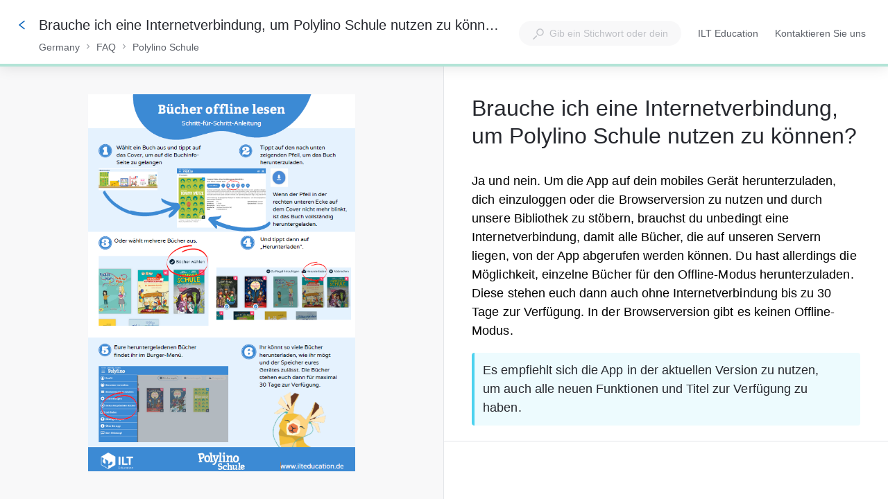

--- FILE ---
content_type: text/html; charset=utf-8
request_url: https://support.ilteducation.de/kb/guide/de/brauche-ich-eine-internetverbindung-um-polylino-schule-nutzen-zu-konnen-MHp2fauntX/Steps/3283336
body_size: 66142
content:
<!doctype html><html lang="de" dir="ltr"><head><meta http-equiv="X-UA-Compatible" content="IE=edge"/><meta charSet="utf-8"/><meta name="viewport" content="width=device-width, initial-scale=1, maximum-scale=5, shrink-to-fit=no"/><title data-react-helmet="true">Brauche ich eine Internetverbindung, um Polylino Schule nutzen zu können? | Germany</title><meta data-react-helmet="true" name="description" content="Ja und nein. Um die App auf dein mobiles Gerät herunterzuladen, dich einzuloggen oder die Browserversion zu nutzen und durch unsere Bibliothek zu stöbern, brauchst du unbedingt eine Internetverbindung, damit alle Bücher, die auf unseren Servern liegen, von der App abgerufen werden können. Du hast allerdings die Möglichkeit, einzelne Bücher für den Offline-Modus herunterzuladen. Diese stehen euch dann auch ohne Internetverbindung bis zu 30 Tage zur Verfügung. In der Browserversion gibt es keinen Offline-Modus.Es empfiehlt sich die App in der aktuellen Version zu nutzen, um auch alle neuen Funktionen und Titel zur Verfügung zu haben."/><meta data-react-helmet="true" name="og:description" content="Ja und nein. Um die App auf dein mobiles Gerät herunterzuladen, dich einzuloggen oder die Browserversion zu nutzen und durch unsere Bibliothek zu stöbern, brauchst du unbedingt eine Internetverbindung, damit alle Bücher, die auf unseren Servern liegen, von der App abgerufen werden können. Du hast allerdings die Möglichkeit, einzelne Bücher für den Offline-Modus herunterzuladen. Diese stehen euch dann auch ohne Internetverbindung bis zu 30 Tage zur Verfügung. In der Browserversion gibt es keinen Offline-Modus.Es empfiehlt sich die App in der aktuellen Version zu nutzen, um auch alle neuen Funktionen und Titel zur Verfügung zu haben."/><meta data-react-helmet="true" property="og:title" content="Brauche ich eine Internetverbindung, um Polylino Schule nutzen zu können? | Germany"/><meta data-react-helmet="true" property="og:url" content="https://support.ilteducation.de/kb/guide/de/brauche-ich-eine-internetverbindung-um-polylino-schule-nutzen-zu-konnen-MHp2fauntX/Steps/3283336"/><meta data-react-helmet="true" property="og:image" content="https://media.stonly.com/media/images/168572ff-7797-4183-8468-8a551c2924e1.png?s=[base64]"/><meta data-react-helmet="true" name="twitter:image" content="https://media.stonly.com/media/images/168572ff-7797-4183-8468-8a551c2924e1.png?s=[base64]"/><meta name="twitter:card" content="summary_large_image"/><meta name="twitter:site" content="@StonlyHQ"/><meta name="theme-color" content="#ffffff"/><link data-react-helmet="true" rel="canonical" href="https://support.ilteducation.de/kb/guide/de/brauche-ich-eine-internetverbindung-um-polylino-schule-nutzen-zu-konnen-MHp2fauntX/Steps/3283336"/><link data-react-helmet="true" rel="stylesheet" href="https://static.stonly.com/customCss/65d3bb88-818b-442f-98c0-7ae46087716d.css"/><link data-react-helmet="true" rel="shortcut icon" href="https://media.stonly.com/media/images/010f087d-4a5c-4dbc-a7d5-152630178646.png?s=[base64]"/><style>
html {
  box-sizing: border-box;
  height: 100%;
}

*,
*:before,
*:after {
  box-sizing: inherit;
}

*[dir=rtl] {
  direction: rtl;
  unicode-bidi: embed;
}

body {
  margin: 0;
  padding: 0;
  color: #26282e;
  background: #fff;
  /* Load system fonts */
  font-family: -apple-system, BlinkMacSystemFont, San Francisco, Roboto, Segoe UI, Helvetica Neue, sans-serif;

  /* Make type rendering look crisper */
  -webkit-font-smoothing: antialiased;
  -moz-osx-font-smoothing: grayscale;

  /* Disable auto-enlargement of small text in Safari */
  -webkit-text-size-adjust: 100%;
  text-size-adjust: 100%;

  /* Enable kerning and optional ligatures */
  text-rendering: optimizeLegibility;
  height: 100%;
}

#root {
  height: 100%;
}

.aOnDarkBackground {
  color: #c9cadd;
}

.aOnDarkBackground:hover {
  color: #fff;
}

p {
  margin-top: 12px;
}

h1 {
  font-weight: normal;
  font-size: 12px;
  margin: 0;
}

a {
  color: inherit; /* blue colors for links too */
  text-decoration: inherit; /* no underline */
}

ins,
del {
  position: relative;
  text-decoration: none;
}

ins {
  background-color: rgba(24, 201, 142, 0.2);
  outline: 2px solid rgba(24, 201, 142, 0.2);
}

del {
  background: rgba(255, 0, 40, 0.2);
  outline: 2px solid rgba(255, 0, 40, 0.2);
}

@font-face {
  font-family: Graphik;
  src: url(/resources/fonts/Graphik/Graphik-Medium.woff) format(woff),
       url(/resources/fonts/Graphik/Graphik-Medium.ttf) format(truetype);
  font-weight: 500;
  font-style: normal;
  font-display: swap;
}

@font-face {
  font-family: Graphik;
  src: url(/resources/fonts/Graphik/Graphik-Regular.woff) format(woff),
       url(/resources/fonts/Graphik/Graphik-Regular.ttf) format(truetype);
  font-weight: normal;
  font-style: normal;
  font-display: swap;
}

@font-face {
  font-family: Graphik;
  src: url(/resources/fonts/Graphik/Graphik-Semibold.woff) format(woff),
       url(/resources/fonts/Graphik/Graphik-Semibold.ttf) format(truetype);
  font-weight: 600;
  font-style: normal;
  font-display: swap;
}

@font-face {
  font-family: Uivo;
  src: url(/resources/fonts/Uivo/Uivo-Regular.woff) format(woff),
       url(/resources/fonts/Uivo/Uivo-Regular.ttf) format(truetype);
  font-weight: 400;
  font-style: normal;
  font-display: swap;
}


@font-face {
  font-family: Uivo;
  src: url(/resources/fonts/Uivo/Uivo-SemiBold.woff) format(woff),
       url(/resources/fonts/Uivo/Uivo-SemiBold.ttf) format(truetype);
  font-weight: 600;
  font-style: normal;
  font-display: swap;
}

@font-face {
  font-family: Uivo;
  src: url(/resources/fonts/Uivo/Uivo-Bold.woff) format(woff),
       url(/resources/fonts/Uivo/Uivo-Bold.ttf) format(truetype);
  font-weight: 700;
  font-style: normal;
  font-display: swap;
}

</style><style data-styled="" data-styled-version="6.1.19">.hWzYEJ{animation-duration:1s;animation-iteration-count:infinite;transform-origin:center;animation-name:dcKOjT;}/*!sc*/
.hWzYEJ circle{stroke-dasharray:90;stroke-width:2px;}/*!sc*/
data-styled.g2[id="Circle-sc-b2617144-0"]{content:"hWzYEJ,"}/*!sc*/
.hyOdpI{display:flex;flex-direction:column;align-items:center;justify-content:center;color:#bfc1c6;}/*!sc*/
data-styled.g5[id="Loader__Canvas-sc-5f4f26c7-0"]{content:"hyOdpI,"}/*!sc*/
.blNaan{font-size:20px;color:#BFC1C6;}/*!sc*/
data-styled.g6[id="Loader__Content-sc-5f4f26c7-1"]{content:"blNaan,"}/*!sc*/
.kzXwJe{position:fixed;bottom:0;left:24px;display:flex;flex-direction:column;list-style:none;align-items:flex-start;justify-content:flex-end;z-index:107;margin:0;padding:0;}/*!sc*/
data-styled.g9[id="Notifications__NotificationsWrap-sc-fd9759c1-0"]{content:"kzXwJe,"}/*!sc*/
.cNEpIV{display:inline-block;outline:none;}/*!sc*/
data-styled.g24[id="Icon__Canvas-sc-e1af64fe-0"]{content:"cNEpIV,"}/*!sc*/
.fecbtu{display:flex;align-items:center;}/*!sc*/
.frXHvg{display:flex;align-items:center;}/*!sc*/
.frXHvg svg path{fill:#BFC1C6;}/*!sc*/
@media not all and (pointer:coarse),(min--moz-device-pixel-ratio:0){.frXHvg:hover svg path{fill:#26282e;}}/*!sc*/
data-styled.g25[id="Icon__IconWrap-sc-e1af64fe-1"]{content:"fecbtu,frXHvg,"}/*!sc*/
.jNJIDU{display:flex;min-height:0;min-width:0;flex-direction:row;gap:16px;margin:0 0 0 0;padding:0 0 0 0;}/*!sc*/
data-styled.g59[id="Flex-styles__Canvas-sc-a173cfc0-0"]{content:"jNJIDU,"}/*!sc*/
.iIbzik{border:0!important;clip-path:inset(0)!important;clip:rect(1px,1px,1px,1px)!important;height:1px!important;margin:-1px!important;outline-offset:0!important;outline:0!important;overflow:hidden!important;padding:0!important;pointer-events:none!important;position:absolute!important;width:1px!important;}/*!sc*/
data-styled.g99[id="VisuallyHidden-sc-7e484572-0"]{content:"iIbzik,"}/*!sc*/
.dlkaur{position:relative;font-size:14px;}/*!sc*/
data-styled.g222[id="Input__Canvas-sc-77227b5c-0"]{content:"dlkaur,"}/*!sc*/
.eQeflr{display:flex;justify-content:center;align-items:center;margin-right:8px;}/*!sc*/
data-styled.g223[id="Input__IconWrap-sc-77227b5c-1"]{content:"eQeflr,"}/*!sc*/
.gvttqa{font-family:inherit;width:100%;min-width:0;border:0;outline:0;padding:0;margin:0;font-size:inherit;color:#212121;background:transparent;transition:border-color 0.2s;appearance:none;}/*!sc*/
data-styled.g224[id="Input__Field-sc-77227b5c-2"]{content:"gvttqa,"}/*!sc*/
.gmRFVL{display:flex;height:100%;background:transparent;}/*!sc*/
.gmRFVL .Input__Field-sc-77227b5c-2{line-height:inherit;}/*!sc*/
.gmRFVL .Input__Field-sc-77227b5c-2::placeholder{color:#BFC1C6;font-weight:normal;}/*!sc*/
data-styled.g225[id="Input__FieldWrapper-sc-77227b5c-3"]{content:"gmRFVL,"}/*!sc*/
.iddKcP{width:100%;}/*!sc*/
data-styled.g239[id="SearchResults-styles__Canvas-sc-6cb75f03-0"]{content:"iddKcP,"}/*!sc*/
.clfsYw{color:#26282e;margin-bottom:32px;font-size:18px;line-height:27px;letter-spacing:0.05px;white-space:break-spaces;word-wrap:break-word;}/*!sc*/
.clfsYw ul,.clfsYw ol{margin-top:12px;margin-bottom:12px;padding-left:32px;}/*!sc*/
.clfsYw ul ul,.clfsYw ol ul,.clfsYw ul ol,.clfsYw ol ol{margin:4px 0;}/*!sc*/
.clfsYw ul li,.clfsYw ol li{margin:4px 0;}/*!sc*/
.clfsYw ul li p,.clfsYw ol li p{margin:0;}/*!sc*/
.clfsYw ul li:first-child,.clfsYw ol li:first-child{margin-top:0;}/*!sc*/
.clfsYw ul li:last-child,.clfsYw ol li:last-child{margin-bottom:0;}/*!sc*/
.clfsYw>ul:first-child,.clfsYw>ol:first-child{margin-top:0;}/*!sc*/
.clfsYw>ul:last-child,.clfsYw>ol:last-child{margin-bottom:0;}/*!sc*/
.clfsYw h3{margin-top:24px;margin-bottom:16px;font-weight:400;font-size:30px;line-height:34px;}/*!sc*/
.clfsYw h4{margin-top:16px;margin-bottom:8px;font-weight:400;font-size:24px;line-height:30px;}/*!sc*/
.clfsYw h5{margin-top:8px;margin-bottom:8px;font-weight:600;font-size:20px;line-height:26px;}/*!sc*/
.clfsYw pre:not([data-type='code-block']),.clfsYw code:not([data-type='code-block']){color:#E0045F;display:inline-block;padding:0 2px;margin:0;border-radius:2px;font-size:16px;line-height:22px;min-height:20px;min-width:8px;background-color:#f8f8f9;border:1px solid #e3e5e9;white-space:break-spaces;text-decoration:inherit;vertical-align:top;overflow-wrap:anywhere;}/*!sc*/
.clfsYw blockquote{margin:0 0 0 24px;}/*!sc*/
.clfsYw a{color:#3854A7;text-decoration:underline;}/*!sc*/
.clfsYw a[data-step-connection-id]{padding:3px;border-radius:4px;text-decoration:none;font-weight:700;transition:background-color 0.2s,color 0.2s;background-color:#005EB80f;color:#005EB8;}/*!sc*/
.clfsYw a[data-step-connection-id]:hover{background-color:#005EB8;color:#ffffff;}/*!sc*/
.clfsYw hr.ston-horizontal-rule{margin:16px 0;border-style:solid;border-width:0 0 1px 0;border-color:#BFC1C6;}/*!sc*/
.clfsYw aside,.clfsYw blockquote.ston-blockquote{position:relative;padding:12px 32px 12px 12px;min-height:48px;margin-top:16px;margin-bottom:16px;border-radius:4px;overflow-wrap:break-word;clear:both;}/*!sc*/
.clfsYw aside:has(*[data-alignment='right-float']),.clfsYw blockquote.ston-blockquote:has(*[data-alignment='right-float']),.clfsYw aside:has(*[data-alignment='left-float']),.clfsYw blockquote.ston-blockquote:has(*[data-alignment='left-float']){display:flow-root;}/*!sc*/
.clfsYw aside.tip,.clfsYw blockquote.ston-blockquote.tip{border-left:4px solid #4DD2EF;background:rgba(77,210,239,0.1);}/*!sc*/
.clfsYw aside.warning,.clfsYw blockquote.ston-blockquote.warning{border-left:4px solid #fc8c7c;background:rgba(251,92,69,0.1);}/*!sc*/
.clfsYw aside.ston-blockquote,.clfsYw blockquote.ston-blockquote.ston-blockquote{border-left:4px solid #BFC1C6;margin-left:0px;}/*!sc*/
.clfsYw aside p,.clfsYw blockquote.ston-blockquote p{margin:0;}/*!sc*/
.clfsYw aside details,.clfsYw blockquote.ston-blockquote details{margin:0;}/*!sc*/
.clfsYw var{font-style:normal;}/*!sc*/
.clfsYw p:empty{clear:both;}/*!sc*/
.clfsYw details{margin:12px 0 1em 0;}/*!sc*/
.clfsYw details summary{transition:outline-color 0.2s;outline:2px solid transparent;border-radius:4px;cursor:pointer;position:relative;padding:4px 8px 4px 24px;}/*!sc*/
.clfsYw details summary:focus-visible{outline:2px solid #0066FF;}/*!sc*/
.clfsYw details summary[data-type='normal-text']{font-size:18px;line-height:27px;}/*!sc*/
.clfsYw details summary[data-type='small-heading']{font-weight:600;font-size:20px;line-height:26px;}/*!sc*/
.clfsYw details summary[data-type='medium-heading']{font-weight:400;font-size:24px;line-height:30px;}/*!sc*/
.clfsYw details summary[data-type='large-heading']{font-weight:400;font-size:30px;line-height:34px;}/*!sc*/
.clfsYw details summary::before,.clfsYw details summary::after{content:'';border-radius:2px;width:16px;height:16px;box-sizing:border-box;position:absolute;left:0;}/*!sc*/
.clfsYw details summary::before{background-color:var(--details-icon-background,transparent);transition:background-color 0.2s;}/*!sc*/
.clfsYw details summary:hover::before{background-color:var(--details-icon-hover-background,#e3e5e9);}/*!sc*/
.clfsYw details summary::after{mask-image:url('https://stonly.com/resources/icons/chevronRight-12.svg');mask-size:contain;mask-repeat:no-repeat;mask-position:center;background-color:var(--details-icon-color,#515358);}/*!sc*/
.clfsYw details summary:hover::after{background-color:var(--details-icon-hover-color,var(--details-icon-color,#515358));}/*!sc*/
.clfsYw details summary[data-type='normal-text']::before,.clfsYw details summary[data-type='normal-text']::after{top:calc((27px - 16px) / 2 + 4px);}/*!sc*/
.clfsYw details summary[data-type='small-heading']::before,.clfsYw details summary[data-type='small-heading']::after{top:calc((26px - 16px) / 2 + 4px);}/*!sc*/
.clfsYw details summary[data-type='medium-heading']::before,.clfsYw details summary[data-type='medium-heading']::after{top:calc((30px - 16px) / 2 + 4px);}/*!sc*/
.clfsYw details summary[data-type='large-heading']::before,.clfsYw details summary[data-type='large-heading']::after{top:calc((34px - 16px) / 2 + 4px);}/*!sc*/
.clfsYw details summary{list-style:none;}/*!sc*/
.clfsYw details summary::-webkit-details-marker{display:none;}/*!sc*/
.clfsYw details[open]>summary::after{transform:rotate(90deg);}/*!sc*/
.clfsYw details div[data-type='collapsible-section-content']{padding-left:24px;box-sizing:border-box;padding-top:4px;padding-bottom:4px;}/*!sc*/
.clfsYw details div[data-type='collapsible-section-content'] :first-child{margin-top:0;}/*!sc*/
.clfsYw details div[data-type='collapsible-section-content'] :last-child{margin-bottom:0;}/*!sc*/
.clfsYw details aside{box-sizing:border-box;}/*!sc*/
.clfsYw pre[data-type='code-block']{background:#1C1A24;border-radius:4px;border-left:4px solid #BFC1C6;color:#fff;font-family:'JetBrainsMono',monospace;margin:1.5rem 0;padding:0.75rem 1rem;white-space:pre-wrap;display:block;position:relative;text-align:left;font-size:16px;line-height:22px;}/*!sc*/
.clfsYw pre[data-type='code-block'] .hljs-comment,.clfsYw pre[data-type='code-block'] .hljs-quote{color:#616161;}/*!sc*/
.clfsYw pre[data-type='code-block'] .hljs-variable,.clfsYw pre[data-type='code-block'] .hljs-template-variable,.clfsYw pre[data-type='code-block'] .hljs-attribute,.clfsYw pre[data-type='code-block'] .hljs-tag,.clfsYw pre[data-type='code-block'] .hljs-regexp,.clfsYw pre[data-type='code-block'] .hljs-link,.clfsYw pre[data-type='code-block'] .hljs-name,.clfsYw pre[data-type='code-block'] .hljs-selector-id,.clfsYw pre[data-type='code-block'] .hljs-selector-class{color:#f98181;}/*!sc*/
.clfsYw pre[data-type='code-block'] .hljs-number,.clfsYw pre[data-type='code-block'] .hljs-meta,.clfsYw pre[data-type='code-block'] .hljs-built_in,.clfsYw pre[data-type='code-block'] .hljs-builtin-name,.clfsYw pre[data-type='code-block'] .hljs-literal,.clfsYw pre[data-type='code-block'] .hljs-type,.clfsYw pre[data-type='code-block'] .hljs-params{color:#fbbc88;}/*!sc*/
.clfsYw pre[data-type='code-block'] .hljs-string,.clfsYw pre[data-type='code-block'] .hljs-symbol,.clfsYw pre[data-type='code-block'] .hljs-bullet{color:#b9f18d;}/*!sc*/
.clfsYw pre[data-type='code-block'] .hljs-title,.clfsYw pre[data-type='code-block'] .hljs-section{color:#faf594;}/*!sc*/
.clfsYw pre[data-type='code-block'] .hljs-keyword,.clfsYw pre[data-type='code-block'] .hljs-selector-tag{color:#70cff8;}/*!sc*/
.clfsYw pre[data-type='code-block'] .hljs-emphasis{font-style:italic;}/*!sc*/
.clfsYw pre[data-type='code-block'] .hljs-strong{font-weight:700;}/*!sc*/
.clfsYw code[data-type='code-block']{opacity:0;}/*!sc*/
.clfsYw executable-code-block{display:none;}/*!sc*/
.clfsYw div[data-type='conditional-section'][data-has-rules='true']{border:1px solid #ffe3cf;padding:8px;border-radius:4px;position:relative;}/*!sc*/
.clfsYw div[data-type='conditional-section'][data-has-rules='true']:before{content:'';position:absolute;right:8px;top:4px;-webkit-mask:url('https://stonly.com/resources/icons/conditionalNextStep.svg') no-repeat 50% 50%;mask:url('https://stonly.com/resources/icons/conditionalNextStep.svg') no-repeat 50% 50%;mask-size:cover;background-color:#ffa374;width:16px;height:16px;}/*!sc*/
.clfsYw div[data-type='conditional-section'][data-has-rules='true'] *:first-child{margin:0;}/*!sc*/
.clfsYw div[data-type='conditional-section'][data-has-rules='true'] *:last-child{margin:0;}/*!sc*/
.clfsYw div[data-content-type='iframe'][data-alignment='center']{margin-left:auto;margin-right:auto;}/*!sc*/
.clfsYw div[data-content-type='iframe'][data-alignment='left']{margin-right:auto;}/*!sc*/
.clfsYw div[data-content-type='iframe'][data-alignment='right']{margin-left:auto;}/*!sc*/
.clfsYw div[data-content-type='iframe']>iframe{width:100%;height:100%;border:none;}/*!sc*/
.clfsYw .table-container{position:relative;clear:both;}/*!sc*/
.clfsYw .table-container .table-wrapper{overflow:auto;padding-bottom:8px;background:linear-gradient(90deg,white 30%,rgba(255,255,255,0)) top left,linear-gradient(90deg,rgba(255,255,255,0),white 70%) top right,linear-gradient(90deg,rgba(0,0,0,0.16) 18.75%,rgba(255,255,255,0) 100%) top left,linear-gradient(90deg,rgba(255,255,255,0) 0%,rgba(0,0,0,0.16) 81.25%) top right;background-repeat:no-repeat;background-size:40px calc(100% - 8px),40px calc(100% - 8px),14px calc(100% - 20px),14px calc(100% - 20px);background-attachment:local,local,scroll,scroll;cursor:default;}/*!sc*/
.clfsYw .table-container .table-wrapper::-webkit-scrollbar{width:12px;height:12px;}/*!sc*/
.clfsYw .table-container .table-wrapper::-webkit-scrollbar-track{opacity:0;}/*!sc*/
.clfsYw .table-container .table-wrapper::-webkit-scrollbar-thumb{background-color:#BFC1C6;border-radius:6px;border:2px solid white;background-size:cover;background-position:center;}/*!sc*/
.clfsYw .table-container .table-wrapper::-webkit-scrollbar-thumb:hover{background-color:#d3d5da;}/*!sc*/
.clfsYw .table-container .table-wrapper table{font-size:16px;line-height:24px;table-layout:fixed;border-collapse:collapse;border:1px solid #BFC1C6;width:100%;cursor:text;}/*!sc*/
.clfsYw .table-container .table-wrapper table tbody{vertical-align:top;}/*!sc*/
.clfsYw .table-container .table-wrapper table th{background-color:rgba(208,208,215,0.15);font-weight:700;}/*!sc*/
.clfsYw .table-container .table-wrapper table th,.clfsYw .table-container .table-wrapper table td{border:1px solid #BFC1C6;padding:8px;text-align:left;overflow-wrap:break-word;position:relative;}/*!sc*/
.clfsYw .table-container .table-wrapper table p{margin:0;min-height:24px;}/*!sc*/
.clfsYw .table-container .table-wrapper table ul,.clfsYw .table-container .table-wrapper table ol{padding-left:24px!important;}/*!sc*/
.clfsYw var{font-style:normal;}/*!sc*/
.clfsYw:has(img[data-alignment='right-float']),.clfsYw:has(img[data-alignment='left-float']){display:flow-root;}/*!sc*/
.clfsYw figure{margin:0;max-width:100%;display:flex;flex-direction:column;}/*!sc*/
.clfsYw figure:has(img[data-alignment='center']){margin:0 auto;clear:both;}/*!sc*/
.clfsYw figure:has(img[data-alignment='left']){margin-right:auto;clear:both;}/*!sc*/
.clfsYw figure:has(img[data-alignment='right']){margin-left:auto;clear:both;}/*!sc*/
.clfsYw figure:has(img[data-alignment='left-float']){float:left;margin-right:1em;}/*!sc*/
.clfsYw figure:has(img[data-alignment='right-float']){float:right;}/*!sc*/
.clfsYw figure img{width:100%;cursor:zoom-in;outline:2px solid transparent;transition:outline 0.2s;}/*!sc*/
.clfsYw figure img[data-link]{cursor:pointer;}/*!sc*/
.clfsYw figure img:focus-visible{outline:2px solid #0066FF;}/*!sc*/
.clfsYw figure figcaption{text-align:center;font-size:12px;line-height:20px;font-weight:400;}/*!sc*/
.clfsYw img[data-type='inline']{vertical-align:text-bottom;height:1em;width:auto;}/*!sc*/
.clfsYw img[data-type='inline'][data-link]{cursor:pointer;}/*!sc*/
.clfsYw:has(div[data-alignment='right-float']),.clfsYw:has(div[data-alignment='left-float']){display:flow-root;}/*!sc*/
.clfsYw div[data-content-type='video']{margin:0;max-width:100%;display:flex;flex-direction:column;}/*!sc*/
.clfsYw div[data-content-type='video'][data-alignment='center']{align-items:center;}/*!sc*/
.clfsYw div[data-content-type='video'][data-alignment='left']{align-items:flex-start;}/*!sc*/
.clfsYw div[data-content-type='video'][data-alignment='right']{align-items:flex-end;}/*!sc*/
.clfsYw div[data-content-type='video'][data-alignment='left-float']{float:left;margin-right:1em;}/*!sc*/
.clfsYw div[data-content-type='video'][data-alignment='right-float']{float:right;}/*!sc*/
.clfsYw div[data-content-type='video'] div[data-content-type='video-container']{max-width:100%;}/*!sc*/
.clfsYw div[data-content-type='video'] div[data-content-type='video-caption']{max-width:100%;text-align:center;font-size:12px;line-height:20px;font-weight:400;}/*!sc*/
.clfsYw mark{background-color:#FDF5D7;}/*!sc*/
.clfsYw .table-container .table-wrapper:before{content:url('https://stonly.com/resources/icons/expandDiagonally.svg');position:absolute;top:4px;right:4px;padding:8px;width:32px;height:32px;line-height:0;background-color:#005EB8;opacity:0;box-shadow:0px 4px 12px rgba(0, 0, 0, 0.24);border-radius:4px;z-index:1;cursor:pointer;transition:opacity 0.2s;}/*!sc*/
.clfsYw .table-container .table-wrapper:before svg{display:block;}/*!sc*/
.clfsYw .table-container .table-wrapper:before svg path{fill:#ffffff;}/*!sc*/
@media screen and (max-width:899px){.clfsYw .table-container .table-wrapper:before{opacity:0.8;}}/*!sc*/
.clfsYw .table-container:hover .table-wrapper:before,.clfsYw .table-container:focus .table-wrapper:before{opacity:0.8;}/*!sc*/
@media screen and (max-width:899px){.clfsYw{font-size:16px;line-height:24px;white-space:break-spaces;word-wrap:break-word;}.clfsYw ul,.clfsYw ol{padding-left:24px;}.clfsYw h3{margin-top:16px;margin-bottom:12px;font-size:26px;line-height:32px;}.clfsYw h4{margin-top:12px;margin-bottom:8px;font-size:22px;line-height:26px;}.clfsYw h5{margin-top:8px;margin-bottom:4px;font-size:18px;line-height:24px;}.clfsYw pre,.clfsYw code,.clfsYw pre:not([data-type='code-block']),.clfsYw code:not([data-type='code-block']){font-size:14px;line-height:20px;}.clfsYw details summary[data-type='normal-text']{font-size:16px;line-height:24px;}.clfsYw details summary[data-type='normal-text']::before,.clfsYw details summary[data-type='normal-text']::after{top:calc((24px - 16px) / 2 + 4px);}.clfsYw details summary[data-type='small-heading']{font-weight:600;font-size:18px;line-height:24px;}.clfsYw details summary[data-type='small-heading']::before,.clfsYw details summary[data-type='small-heading']::after{top:calc((24px - 16px) / 2 + 4px);}.clfsYw details summary[data-type='medium-heading']{font-weight:400;font-size:22px;line-height:26px;}.clfsYw details summary[data-type='medium-heading']::before,.clfsYw details summary[data-type='medium-heading']::after{top:calc((26px - 16px) / 2 + 4px);}.clfsYw details summary[data-type='large-heading']{font-weight:400;font-size:26px;line-height:32px;}.clfsYw details summary[data-type='large-heading']::before,.clfsYw details summary[data-type='large-heading']::after{top:calc((32px - 16px) / 2 + 4px);}}/*!sc*/
data-styled.g550[id="ContentText__StyledUnsafeHtml-sc-642a89b0-0"]{content:"clfsYw,"}/*!sc*/
.uYEKO{background:white;box-shadow:0 1px 4px 0 rgba(0, 0, 0, 0.24);position:relative;width:100%;flex-grow:1;height:100%;display:block;}/*!sc*/
.uYEKO::-webkit-scrollbar{width:12px;height:12px;}/*!sc*/
.uYEKO::-webkit-scrollbar-track{opacity:0;}/*!sc*/
.uYEKO::-webkit-scrollbar-thumb{background-color:#BFC1C6;border-radius:6px;border:2px solid white;background-size:cover;background-position:center;}/*!sc*/
.uYEKO::-webkit-scrollbar-thumb:hover{background-color:#d3d5da;}/*!sc*/
@media screen and (min-width:900px){.uYEKO{display:flex;}}/*!sc*/
@media screen and (max-width:899px){.uYEKO{position:static;box-shadow:none;position:relative;}}/*!sc*/
data-styled.g589[id="Steps-styles__Canvas-sc-5782c04c-0"]{content:"uYEKO,"}/*!sc*/
.gJEdKd{padding:40px 80px;width:100%;max-width:840px;margin:auto;opacity:0.2;transition:opacity 0.2s;opacity:1;}/*!sc*/
@media screen and (max-width:1281px){.gJEdKd{padding:40px;}}/*!sc*/
@media screen and (max-width:899px){.gJEdKd{padding:24px 0;width:100%;max-width:none;}}/*!sc*/
data-styled.g590[id="Steps-styles__ContentWrap-sc-5782c04c-1"]{content:"gJEdKd,"}/*!sc*/
.gIOinp{position:relative;display:flex;height:100%;flex-grow:1;flex-direction:row;width:100%;-webkit-overflow-scrolling:touch;align-items:flex-start;}/*!sc*/
.gIOinp::-webkit-scrollbar{width:12px;height:12px;}/*!sc*/
.gIOinp::-webkit-scrollbar-track{opacity:0;}/*!sc*/
.gIOinp::-webkit-scrollbar-thumb{background-color:#BFC1C6;border-radius:6px;border:2px solid white;background-size:cover;background-position:center;}/*!sc*/
.gIOinp::-webkit-scrollbar-thumb:hover{background-color:#d3d5da;}/*!sc*/
@media screen and (max-width:899px){.gIOinp{justify-content:flex-start;}}/*!sc*/
@media screen and (min-width:900px){.gIOinp{overflow-y:auto;overflow-x:hidden;}}/*!sc*/
@supports (display:grid){.gIOinp{align-items:unset;}}/*!sc*/
@media screen and (min-width:900px) and (max-width:1281px){.gIOinp{justify-content:flex-start;}}/*!sc*/
@media screen and (max-width:899px){.gIOinp{padding-bottom:68px;}}/*!sc*/
@media screen and (max-width:480px){.gIOinp{padding-bottom:60px;}}/*!sc*/
data-styled.g591[id="Steps-styles__ContentCanvas-sc-5782c04c-2"]{content:"gIOinp,"}/*!sc*/
.hbiPGB{position:relative;display:flex;flex-grow:1;width:100%;max-width:100%;}/*!sc*/
@media screen and (min-width:900px){.hbiPGB{overflow-y:auto;overflow-x:hidden;align-items:center;justify-content:center;flex-direction:column;flex-grow:1;max-width:initial;}.hbiPGB::-webkit-scrollbar{width:12px;height:12px;}.hbiPGB::-webkit-scrollbar-track{opacity:0;}.hbiPGB::-webkit-scrollbar-thumb{background-color:#BFC1C6;border-radius:6px;border:2px solid white;background-size:cover;background-position:center;}.hbiPGB::-webkit-scrollbar-thumb:hover{background-color:#d3d5da;}}/*!sc*/
@media screen and (max-width:901px){.hbiPGB{height:auto;}}/*!sc*/
@media screen and (max-width:480px){.hbiPGB{height:auto;}}/*!sc*/
data-styled.g592[id="Steps-styles__RightCanvas-sc-5782c04c-3"]{content:"hbiPGB,"}/*!sc*/
.imluGC{display:flex;opacity:0;visibility:hidden;gap:16px;transition:opacity 0.2s,visibility 0.2s;margin-top:40px;opacity:1;visibility:visible;}/*!sc*/
@media screen and (max-width:899px){.imluGC{padding:0 24px;}}/*!sc*/
.imluGC:empty{margin-top:0;}/*!sc*/
.imluGC:has(+ .snooze-button){margin-bottom:16px;}/*!sc*/
data-styled.g593[id="Steps-styles__ButtonsWrap-sc-5782c04c-4"]{content:"imluGC,"}/*!sc*/
.cnRLMe{z-index:2147483646;display:flex;align-items:center;justify-content:center;width:100%;height:100%;position:absolute;top:0;left:0;opacity:0;visibility:hidden;pointer-events:none;transition:opacity 0.3s,visibility 0.3s;background:#ffffff;}/*!sc*/
.cnRLMe svg circle{stroke:#005EB8;}/*!sc*/
data-styled.g643[id="StepFullscreenLoader__StepLoadingLayer-sc-4487d541-0"]{content:"cnRLMe,"}/*!sc*/
.jJLGxw{display:flex;align-items:center;flex-grow:2;}/*!sc*/
data-styled.g664[id="ContentFileAttachmentsModule-styles__FileFrontWrapper-sc-51d4151c-1"]{content:"jJLGxw,"}/*!sc*/
.eCFNVe{display:flex;align-items:center;}/*!sc*/
data-styled.g665[id="ContentFileAttachmentsModule-styles__FileRearWrapper-sc-51d4151c-2"]{content:"eCFNVe,"}/*!sc*/
.cuSZnU{flex-grow:2;margin:0 12px;}/*!sc*/
data-styled.g666[id="ContentFileAttachmentsModule-styles__FileNameWrapper-sc-51d4151c-3"]{content:"cuSZnU,"}/*!sc*/
.dozRjb{font-size:10px;font-weight:700;color:#BFC1C6;transition:color 0.2s;}/*!sc*/
data-styled.g667[id="ContentFileAttachmentsModule-styles__FileSize-sc-51d4151c-4"]{content:"dozRjb,"}/*!sc*/
.eAJrYv{font-size:12px;color:#515358;word-break:break-all;transition:color 0.2s;}/*!sc*/
data-styled.g668[id="ContentFileAttachmentsModule-styles__FileTitle-sc-51d4151c-5"]{content:"eAJrYv,"}/*!sc*/
.gDkuOC{display:flex;justify-content:space-between;align-items:center;min-height:44px;padding:6px 12px 8px 12px;border-radius:4px;margin-bottom:8px;outline:none;transition:background-color 0.2s,box-shadow 0.2s;cursor:pointer;background-color:#f8f8f9;}/*!sc*/
.gDkuOC:focus{outline:none;}/*!sc*/
body.navigating-with-keyboard .gDkuOC:focus{box-shadow:0px 0px 0px 2px #ffffff,0px 0px 0px 4px #0066FF;}/*!sc*/
.gDkuOC:hover,.gDkuOC:focus,.gDkuOC:focus-within,.gDkuOC:active{background-color:rgba(227,229,233,0.5);}/*!sc*/
.gDkuOC:hover .ContentFileAttachmentsModule-styles__FileTitle-sc-51d4151c-5,.gDkuOC:focus .ContentFileAttachmentsModule-styles__FileTitle-sc-51d4151c-5,.gDkuOC:focus-within .ContentFileAttachmentsModule-styles__FileTitle-sc-51d4151c-5,.gDkuOC:active .ContentFileAttachmentsModule-styles__FileTitle-sc-51d4151c-5{color:#26282e;}/*!sc*/
.gDkuOC:hover .ContentFileAttachmentsModule-styles__FileSize-sc-51d4151c-4,.gDkuOC:focus .ContentFileAttachmentsModule-styles__FileSize-sc-51d4151c-4,.gDkuOC:focus-within .ContentFileAttachmentsModule-styles__FileSize-sc-51d4151c-4,.gDkuOC:active .ContentFileAttachmentsModule-styles__FileSize-sc-51d4151c-4{color:#8b8e95;}/*!sc*/
.gDkuOC:hover .ContentFileAttachmentsModule-styles__FileRearWrapper-sc-51d4151c-2 svg path,.gDkuOC:focus .ContentFileAttachmentsModule-styles__FileRearWrapper-sc-51d4151c-2 svg path,.gDkuOC:focus-within .ContentFileAttachmentsModule-styles__FileRearWrapper-sc-51d4151c-2 svg path,.gDkuOC:active .ContentFileAttachmentsModule-styles__FileRearWrapper-sc-51d4151c-2 svg path{fill:#26282e;}/*!sc*/
data-styled.g669[id="ContentFileAttachmentsModule-styles__FileWrapper-sc-51d4151c-6"]{content:"gDkuOC,"}/*!sc*/
.TFZoN{margin-bottom:32px;}/*!sc*/
@media screen and (max-width:480px){.TFZoN{margin-bottom:16px;}}/*!sc*/
data-styled.g670[id="PageSubtitle__Canvas-sc-7e03dcca-0"]{content:"TFZoN,"}/*!sc*/
.fNcyBW{font-size:32px;line-height:40px;font-weight:400;margin-top:0;margin-bottom:0;}/*!sc*/
@media screen and (max-width:480px){.fNcyBW{font-size:28px;line-height:34px;}}/*!sc*/
data-styled.g671[id="PageSubtitle__Subtitle-sc-7e03dcca-1"]{content:"fNcyBW,"}/*!sc*/
@media screen and (max-width:899px){.hGHTUY{padding:0 24px;}}/*!sc*/
data-styled.g683[id="Content__CanvasWrap-sc-715851a1-0"]{content:"hGHTUY,"}/*!sc*/
.bzfznK{position:relative;flex-shrink:0;width:100%;margin:0;margin-right:12px;}/*!sc*/
@media screen and (max-width:899px){.bzfznK{width:calc(100% - 24px);aspect-ratio:4/3;margin-left:12px;}}/*!sc*/
@media screen and (min-width:900px){.bzfznK{width:100%;}}/*!sc*/
data-styled.g691[id="SingleImage__ImageWrap-sc-89b7621-0"]{content:"bzfznK,"}/*!sc*/
.cfZnid{position:absolute;top:0;left:0;right:0;bottom:0;outline:none;border-radius:4px;display:flex;align-items:center;justify-content:center;}/*!sc*/
.cfZnid:before{content:'';position:absolute;bottom:0;left:0;top:0;right:0;width:100%;height:100%;z-index:0;border-radius:4px;}/*!sc*/
@media screen and (min-width:900px){.cfZnid:before{border-radius:0;}}/*!sc*/
.cfZnid:before{background-color:#F8F8F9;}/*!sc*/
data-styled.g692[id="SingleImage__Picture-sc-89b7621-1"]{content:"cfZnid,"}/*!sc*/
.cjvXhN{max-width:100%;max-height:100%;align-self:center;z-index:10;cursor:pointer;cursor:zoom-in;border-radius:4px;flex-shrink:0;transition:opacity 0.4s,outline 0.2s;outline:2px solid transparent;max-width:calc(100% - 32px);max-height:calc(100% - 32px);}/*!sc*/
.cjvXhN:focus-visible{outline:2px solid #0066FF;outline-offset:-2px;}/*!sc*/
@media screen and (min-width:900px){.cjvXhN{max-width:calc(100% - 80px);max-height:calc(100% - 80px);}}/*!sc*/
@media screen and (min-width:900px){.cjvXhN{border-radius:0;}}/*!sc*/
data-styled.g694[id="SingleImage__Image-sc-89b7621-3"]{content:"cjvXhN,"}/*!sc*/
.jcplgg{height:100%;}/*!sc*/
data-styled.g698[id="IllustrationImage__Canvas-sc-abc49467-0"]{content:"jcplgg,"}/*!sc*/
.hSbUde{display:flex;height:100%;transition:transform 0.4s;transform:translate3d(1,1,1);}/*!sc*/
data-styled.g700[id="IllustrationImage__SubCanvas-sc-abc49467-2"]{content:"hSbUde,"}/*!sc*/
.epSqNr path{fill:#5d6169;}/*!sc*/
data-styled.g701[id="IllustrationImage__ArrowRight-sc-abc49467-3"]{content:"epSqNr,"}/*!sc*/
.GiCmX{transform:rotate(180deg);}/*!sc*/
.GiCmX path{fill:#5d6169;}/*!sc*/
data-styled.g702[id="IllustrationImage__ArrowLeft-sc-abc49467-4"]{content:"GiCmX,"}/*!sc*/
.iYGELS{position:absolute;display:flex;align-items:center;justify-content:center;line-height:0;top:50%;transform:translateY(-50%);border-radius:50%;width:36px;height:36px;background-color:#005EB8;border:0;box-shadow:0 1px 4px 0 rgba(0, 0, 0, 0.24);z-index:10;cursor:pointer;opacity:1;visibility:visible;transition:opacity 0.2s,visibility 0.2s,background-color 0.2s,box-shadow 0.2s;outline:none;opacity:0!important;visibility:hidden;left:24px;}/*!sc*/
.iYGELS:hover{background-color:#2676c3;}/*!sc*/
.iYGELS:focus{outline:none;}/*!sc*/
body.navigating-with-keyboard .iYGELS:focus{box-shadow:0px 0px 0px 2px #ffffff,0px 0px 0px 4px #0066FF;}/*!sc*/
.iYGELS svg path{fill:#ffffff;}/*!sc*/
[dir='rtl'] .iYGELS{transform:translateY(-50%) rotate(180deg);}/*!sc*/
data-styled.g703[id="IllustrationImage__StyledPrevGalleryButton-sc-abc49467-5"]{content:"iYGELS,"}/*!sc*/
.ivITPb{position:absolute;display:flex;align-items:center;justify-content:center;line-height:0;top:50%;transform:translateY(-50%);border-radius:50%;width:36px;height:36px;background-color:#005EB8;border:0;box-shadow:0 1px 4px 0 rgba(0, 0, 0, 0.24);z-index:10;cursor:pointer;opacity:1;visibility:visible;transition:opacity 0.2s,visibility 0.2s,background-color 0.2s,box-shadow 0.2s;outline:none;opacity:0!important;visibility:hidden;right:24px;}/*!sc*/
.ivITPb:hover{background-color:#2676c3;}/*!sc*/
.ivITPb:focus{outline:none;}/*!sc*/
body.navigating-with-keyboard .ivITPb:focus{box-shadow:0px 0px 0px 2px #ffffff,0px 0px 0px 4px #0066FF;}/*!sc*/
.ivITPb svg path{fill:#ffffff;}/*!sc*/
[dir='rtl'] .ivITPb{transform:translateY(-50%) rotate(180deg);}/*!sc*/
data-styled.g704[id="IllustrationImage__StyledNextGalleryButton-sc-abc49467-6"]{content:"ivITPb,"}/*!sc*/
.bUPAyN{margin-bottom:24px;}/*!sc*/
@media screen and (min-width:900px){.bUPAyN{display:none;}}/*!sc*/
@media screen and (max-width:899px){.bUPAyN{margin-top:-12px;}}/*!sc*/
data-styled.g705[id="CompactIllustration__CompactIllustrationWrap-sc-6261244e-0"]{content:"bUPAyN,"}/*!sc*/
.vrvow{position:relative;width:100%;height:auto;border-right:none;overflow:hidden;}/*!sc*/
@media screen and (max-width:899px){.vrvow{width:100%;}}/*!sc*/
data-styled.g706[id="CompactIllustration__Canvas-sc-6261244e-1"]{content:"vrvow,"}/*!sc*/
.kWrCGn{position:absolute;width:100%;height:100%;border-right:none;overflow:hidden;opacity:0;visibility:hidden;pointer-events:none;transition:opacity 0.2s,transform 0.4s,visibility 0.4s;opacity:1;visibility:visible;pointer-events:initial;transform:translate3d(0,0%,0);}/*!sc*/
.kWrCGn:before{content:'';display:block;padding-top:initial;}/*!sc*/
data-styled.g779[id="Illustration__Canvas-sc-ca50fb56-0"]{content:"kWrCGn,"}/*!sc*/
.dcJfxa{display:none;overflow:hidden;position:relative;width:100%;background:transparent;}/*!sc*/
@media screen and (min-width:900px){.dcJfxa{display:block;flex-grow:1;height:auto;border-right:1px solid #e3e5e9;}@supports (height:initial){.dcJfxa{height:initial;}}}/*!sc*/
data-styled.g783[id="Illustrations__Canvas-sc-11e61916-0"]{content:"dcJfxa,"}/*!sc*/
.fHjyFH{position:absolute;z-index:0;width:100%;height:100%;background-color:#f8f8f9;}/*!sc*/
data-styled.g784[id="Illustrations__Backgrounds-sc-11e61916-1"]{content:"fHjyFH,"}/*!sc*/
.idWCuf{position:absolute;top:0;left:0;display:block;width:100%;height:100%;background-color:transparent;opacity:0;transition:opacity 0.2s;opacity:1;}/*!sc*/
data-styled.g785[id="Illustrations__BgLayer-sc-11e61916-2"]{content:"idWCuf,"}/*!sc*/
.fGYCVr{bottom:0;display:block;margin-left:auto;}/*!sc*/
data-styled.g786[id="StepButtons__Wrapper-sc-21104a74-0"]{content:"fGYCVr,"}/*!sc*/
.jOwZYe{position:relative;display:block;width:100%;}/*!sc*/
data-styled.g788[id="ProgressBar__Progress-sc-db3b0c03-0"]{content:"jOwZYe,"}/*!sc*/
.gwiwFP{background-color:white;width:100%;height:4px;}/*!sc*/
.gwiwDU{background-color:white;width:100%;height:3px;}/*!sc*/
data-styled.g789[id="ProgressBar__Line-sc-db3b0c03-1"]{content:"gwiwFP,gwiwDU,"}/*!sc*/
.dwALPk{position:absolute;height:4px;max-width:100%;background-color:#00A37A;border-radius:4px;}/*!sc*/
.juwfRD{position:absolute;height:3px;max-width:100%;background-color:#00A37A;border-radius:4px;}/*!sc*/
data-styled.g790[id="ProgressBar__Bar-sc-db3b0c03-2"]{content:"dwALPk,juwfRD,"}/*!sc*/
.fWbuIV{position:absolute;right:0;top:10px;font-size:14px;margin-left:12px;font-weight:500;color:white;border-radius:4px;padding:2px 6px;background-color:#00A37A;visibility:hidden;opacity:0;transition:opacity 0.2s,visibility 0.2s,transform 0.5s;}/*!sc*/
data-styled.g791[id="ProgressBar__Text-sc-db3b0c03-3"]{content:"fWbuIV,"}/*!sc*/
.bUTgbU{position:absolute;width:1px;height:1px;padding:0;margin:-1px;overflow:hidden;clip:rect(0,0,0,0);white-space:nowrap;border:0;}/*!sc*/
data-styled.g792[id="ProgressBar__HideText-sc-db3b0c03-4"]{content:"bUTgbU,"}/*!sc*/
.eVJFxq{width:100%;display:block;}/*!sc*/
.eVJFxq .ProgressBar__Line-sc-db3b0c03-1{background-color:#00A37A;opacity:0.3;}/*!sc*/
.eVJFxq .ProgressBar__Text-sc-db3b0c03-3{left:100%;right:auto;margin-left:0;transform:translateX(-50%);top:-25px;transform:translateX(4px);}/*!sc*/
data-styled.g793[id="ProgressBar__Canvas-sc-db3b0c03-5"]{content:"eVJFxq,"}/*!sc*/
.cBKCpN{width:100%;display:none;}/*!sc*/
@media screen and (min-width:900px){.cBKCpN{display:block;}}/*!sc*/
.drIYkR{width:100%;display:block;}/*!sc*/
@media screen and (min-width:900px){.drIYkR{display:none;}}/*!sc*/
data-styled.g797[id="StepsFooter-styles__FooterWrapper-sc-ae8ed9b5-0"]{content:"cBKCpN,drIYkR,"}/*!sc*/
.kSJWoT{position:absolute;top:0;left:0;width:100%;display:inline-block;}/*!sc*/
@media screen and (min-width:900px){.kSJWoT{display:none;}}/*!sc*/
data-styled.g798[id="StepsFooter-styles__WideProgressBar-sc-ae8ed9b5-1"]{content:"kSJWoT,"}/*!sc*/
.giFJKe{position:relative;bottom:0;right:0;display:flex;align-items:center;justify-content:space-between;height:84px;width:100%;padding:0 24px;flex-shrink:0;flex-grow:0;border-top:1px solid #e3e5e9;background-color:white;backdrop-filter:blur(100px);}/*!sc*/
@supports ((-webkit-backdrop-filter:blur(5px)) or (backdrop-filter:blur(5px))){.giFJKe{background-color:rgba(255,255,255,0.8);backdrop-filter:blur(5px);}}/*!sc*/
@media screen and (max-width:899px){.giFJKe{height:68px;z-index:11;position:fixed;}}/*!sc*/
@media screen and (max-width:640px){.giFJKe{padding-top:theme.progressBarHeight;border-top:0px solid #e3e5e9;}}/*!sc*/
@media screen and (max-width:480px){.giFJKe{height:60px;padding:0 12px;padding-top:3px;}}/*!sc*/
.giFJKe .StepsFooter-styles__FooterPoweredByStonly-sc-ae8ed9b5-2{padding-left:8px;font-size:14px;}/*!sc*/
data-styled.g801[id="StepsFooter-styles__StepButtonsCanvas-sc-ae8ed9b5-4"]{content:"giFJKe,"}/*!sc*/
.hTSAZH{position:fixed;top:8px;left:8px;z-index:101;padding:8px;opacity:0;pointer-events:none;background-color:#e3e5e9;}/*!sc*/
.hTSAZH:focus{outline:none;opacity:1;pointer-events:all;box-shadow:0px 0px 0px 2px #ffffff,0px 0px 0px 4px #0066FF;}/*!sc*/
data-styled.g916[id="SkipToMainContentLink__AnchorLink-sc-b70c165a-0"]{content:"hTSAZH,"}/*!sc*/
.hHCZGX{position:relative;width:100%;max-width:680px;outline:none;max-width:360px;}/*!sc*/
data-styled.g954[id="SearchBar-styles__Canvas-sc-a61de38-0"]{content:"hHCZGX,"}/*!sc*/
.hpzXhy{display:flex;align-items:center;}/*!sc*/
data-styled.g955[id="SearchBar-styles__SearchInputFlexContainer-sc-a61de38-1"]{content:"hpzXhy,"}/*!sc*/
.jFTaEG{width:100%;font-size:16px;padding-left:20px;padding-right:20px;line-height:46px;flex-shrink:1;margin-right:1px;line-height:36px;font-size:14px;margin-right:0;}/*!sc*/
@media screen and (max-width:640px){.jFTaEG{line-height:36px;}}/*!sc*/
.jFTaEG *::-ms-clear{width:0;height:0;}/*!sc*/
.jFTaEG input ::placeholder{font-weight:500!important;}/*!sc*/
data-styled.g956[id="SearchBar-styles__SearchInput-sc-a61de38-2"]{content:"jFTaEG,"}/*!sc*/
.gA-dTyl{margin-top:1px;}/*!sc*/
.gA-dTyl path{fill:#BFC1C6;}/*!sc*/
data-styled.g958[id="SearchBar-styles__SearchInputIcon-sc-a61de38-4"]{content:"gA-dTyl,"}/*!sc*/
.jBBYus{display:flex;width:100%;height:48px;border-radius:24px;background:white;box-shadow:0 8px 20px 0 rgba(0,0,0,0.08);transition:background-color 0.2s;height:36px;background:#f8f8f9;box-shadow:none;}/*!sc*/
@media screen and (max-width:640px){.jBBYus{height:36px;}}/*!sc*/
data-styled.g960[id="SearchBar-styles__SearchInputWrap-sc-a61de38-6"]{content:"jBBYus,"}/*!sc*/
.OCheX{position:absolute;width:calc(100% - 48px);max-height:536px;overflow-y:auto;overflow-y:overlay;border-radius:4px;box-shadow:0 8px 20px 0 rgba(0,0,0,0.16);background:white;padding-top:24px;min-height:120px;transition:opacity 0.2s,visibility 0.2s,transform 0.2s;opacity:0;visibility:hidden;transform:translate3d(0,-12px,0);margin-top:12px;z-index:1;width:100%;min-width:480px;right:0;left:auto;}/*!sc*/
.OCheX::-webkit-scrollbar{width:12px;height:12px;}/*!sc*/
.OCheX::-webkit-scrollbar-track{opacity:0;}/*!sc*/
.OCheX::-webkit-scrollbar-thumb{background-color:#BFC1C6;border-radius:6px;border:2px solid white;background-size:cover;background-position:center;}/*!sc*/
.OCheX::-webkit-scrollbar-thumb:hover{background-color:#d3d5da;}/*!sc*/
data-styled.g961[id="SearchBar-styles__SearchResultsWrap-sc-a61de38-7"]{content:"OCheX,"}/*!sc*/
.dLqAyf{z-index:1;color:#5d6169;display:none;align-items:center;flex-shrink:0;position:absolute;width:100%;height:60px;top:0px;left:0;padding:0 16px;background:white;transition:opacity 0.2s;opacity:0;pointer-events:none;align-items:center;}/*!sc*/
@media screen and (max-width:1024px){.dLqAyf{display:flex;}}/*!sc*/
@media screen and (max-width:480px){.dLqAyf{padding:0 16px;}}/*!sc*/
data-styled.g964[id="HeaderSearch__HeaderSearchCanvas-sc-3114df31-0"]{content:"dLqAyf,"}/*!sc*/
.cfqldF{display:inline-block;width:16px;height:16px;}/*!sc*/
.cfqldF path{fill:currentColor;}/*!sc*/
data-styled.g965[id="HeaderSearch__SearchIcon-sc-3114df31-1"]{content:"cfqldF,"}/*!sc*/
.iDYpBU{display:none;position:relative;height:24px;width:24px;margin-right:16px;margin-left:auto;align-items:center;justify-content:center;cursor:pointer;}/*!sc*/
@media screen and (max-width:1024px){.iDYpBU{display:inline-flex;}}/*!sc*/
data-styled.g966[id="HeaderSearch__SearchButton-sc-3114df31-2"]{content:"iDYpBU,"}/*!sc*/
.kBGeXs{display:none;}/*!sc*/
data-styled.g969[id="HeaderMenu__HiddenInput-sc-abdd51af-0"]{content:"kBGeXs,"}/*!sc*/
.MVSJH{display:none;width:100%;}/*!sc*/
@media screen and (max-width:1024px){.MVSJH{display:block;}}/*!sc*/
data-styled.g970[id="HeaderMenu__MobileContent-sc-abdd51af-1"]{content:"MVSJH,"}/*!sc*/
.NAYeU{color:#5d6169;display:inline-flex;align-items:center;flex-shrink:0;pointer-events:auto;width:fit-content;}/*!sc*/
@media screen and (max-width:1024px){.NAYeU{position:absolute;width:100%;height:calc(100vh - 60px);overflow-y:auto;top:60px;left:0;padding:0 24px;padding-top:16px;background:white;transition:opacity 0.2s,visibility 0.2s,transform 0.2s;opacity:0;visibility:hidden;transform:translate3d(0,-24px,0);display:inline-flex;flex-direction:column;align-items:flex-start;gap:24px;}.HeaderMenu__HiddenInput-sc-abdd51af-0:checked~.NAYeU{opacity:1;visibility:visible;transform:translate3d(0,0,0);}}/*!sc*/
@media screen and (max-width:480px){.NAYeU{padding:0 16px;padding-top:16px;}}/*!sc*/
data-styled.g971[id="HeaderMenu__Canvas-sc-abdd51af-2"]{content:"NAYeU,"}/*!sc*/
.ZrYcj{display:inline-flex;align-items:center;margin-right:24px;font-size:14px;line-height:24px;font-weight:500;cursor:pointer;transition:opacity 0.2s,box-shadow 0.2s;box-shadow:none;border-radius:4px;flex-shrink:0;}/*!sc*/
.ZrYcj:last-child{margin-right:0;}/*!sc*/
.ZrYcj:hover{opacity:0.8;}/*!sc*/
.ZrYcj:focus{outline:none;}/*!sc*/
body.navigating-with-keyboard .ZrYcj:focus{box-shadow:0px 0px 0px 2px #ffffff,0px 0px 0px 4px #0066FF;}/*!sc*/
@media screen and (max-width:1024px){.ZrYcj{font-size:16px;display:inline-flex;}}/*!sc*/
data-styled.g972[id="HeaderMenu__HeaderLink-sc-abdd51af-3"]{content:"ZrYcj,"}/*!sc*/
.bIHrUn{display:block;position:relative;height:2px;width:14px;border-radius:4px;transition:transform 0.2s,background-color 0.2s,opacity 0.2s;margin-bottom:4px;background-color:#5d6169;}/*!sc*/
.bIHrUn:last-child{margin-bottom:0;}/*!sc*/
data-styled.g974[id="HeaderMenu__MobileMenuToggleBar-sc-abdd51af-5"]{content:"bIHrUn,"}/*!sc*/
.hrSNjg{display:none;height:24px;width:24px;flex-direction:column;align-items:center;justify-content:center;cursor:pointer;}/*!sc*/
@media screen and (max-width:1024px){.hrSNjg{display:flex;}}/*!sc*/
.HeaderMenu__HiddenInput-sc-abdd51af-0:checked~.hrSNjg>.HeaderMenu__MobileMenuToggleBar-sc-abdd51af-5{margin:0;}/*!sc*/
.HeaderMenu__HiddenInput-sc-abdd51af-0:checked~.hrSNjg>.HeaderMenu__MobileMenuToggleBar-sc-abdd51af-5:nth-child(1){transform:translate3d(0px,2px,0) rotate(225deg);}/*!sc*/
.HeaderMenu__HiddenInput-sc-abdd51af-0:checked~.hrSNjg>.HeaderMenu__MobileMenuToggleBar-sc-abdd51af-5:nth-child(2){opacity:0;}/*!sc*/
.HeaderMenu__HiddenInput-sc-abdd51af-0:checked~.hrSNjg>.HeaderMenu__MobileMenuToggleBar-sc-abdd51af-5:nth-child(3){transform:translate3d(0px,-2px,0) rotate(135deg);}/*!sc*/
data-styled.g975[id="HeaderMenu__MobileMenuToggle-sc-abdd51af-6"]{content:"hrSNjg,"}/*!sc*/
.ilKmuI{margin-left:0;margin-right:24px;transition:opacity 0.2s,visibility 0.2s,transform 0.2s;display:inline-block;}/*!sc*/
@media screen and (max-width:1024px){.ilKmuI{display:none;}}/*!sc*/
data-styled.g977[id="HeaderMenu__SearchBarSmallHeader-sc-abdd51af-8"]{content:"ilKmuI,"}/*!sc*/
@keyframes dcKOjT{0%{transform:rotate3d(0,0,1,0deg);}100%{transform:rotate3d(0,0,1,360deg);}}/*!sc*/
data-styled.g1093[id="sc-keyframes-dcKOjT"]{content:"dcKOjT,"}/*!sc*/
.ggfEGL{position:relative;display:inline-block;font-weight:500;font-size:14px;line-height:24px;margin-right:16px;}/*!sc*/
data-styled.g1094[id="Breadcrumbs-styles__Canvas-sc-3219ca90-0"]{content:"ggfEGL,"}/*!sc*/
.jyectE{color:#5d6169;box-shadow:none;transition:color 0.2s,box-shadow 0.2s;border-radius:4px;margin-left:8px;margin-right:8px;outline:2px solid transparent;transition:outline 0.2s;outline-offset:-2px;}/*!sc*/
.jyectE:hover{color:#26282e;}/*!sc*/
.jyectE:focus-visible{outline:2px solid #0066FF;}/*!sc*/
data-styled.g1095[id="Breadcrumbs-styles__Crumb-sc-3219ca90-1"]{content:"jyectE,"}/*!sc*/
.gIcdcv{width:8px;height:8px;flex-shrink:0;transform:translateY(-1px);}/*!sc*/
.gIcdcv path{fill:#8b8e95;}/*!sc*/
[dir='rtl'] .gIcdcv{transform:translateY(-1px) scaleX(-1);}/*!sc*/
data-styled.g1096[id="Breadcrumbs-styles__CrumbArrow-sc-3219ca90-2"]{content:"gIcdcv,"}/*!sc*/
.fKGReT{display:inline-block;}/*!sc*/
.fKGReT:first-child .Breadcrumbs-styles__Crumb-sc-3219ca90-1{margin-left:0;}/*!sc*/
[dir='rtl'] .fKGReT:first-child .Breadcrumbs-styles__Crumb-sc-3219ca90-1{margin-left:8px;margin-right:0;}/*!sc*/
.fKGReT:last-child .Breadcrumbs-styles__Crumb-sc-3219ca90-1{margin-right:0;}/*!sc*/
[dir='rtl'] .fKGReT:last-child .Breadcrumbs-styles__Crumb-sc-3219ca90-1{margin-right:8px;margin-left:0;}/*!sc*/
data-styled.g1097[id="Breadcrumbs-styles__ListItem-sc-3219ca90-3"]{content:"fKGReT,"}/*!sc*/
.fhbZwk{margin:0;padding:0;list-style-type:none;display:inline-block;}/*!sc*/
data-styled.g1098[id="Breadcrumbs-styles__OrderedList-sc-3219ca90-4"]{content:"fhbZwk,"}/*!sc*/
.kBTkRY{margin-bottom:24px;}/*!sc*/
data-styled.g1099[id="Breadcrumbs-styles__MobileBreadcrumbsWrap-sc-3219ca90-5"]{content:"kBTkRY,"}/*!sc*/
.gxswzL{position:absolute;display:flex;top:56px;width:calc(100% - 48px);height:20px;align-items:center;white-space:nowrap;overflow:hidden;height:26px;top:53px;padding-left:4px;margin-left:-4px;text-overflow:ellipsis;}/*!sc*/
.gxswzL .Breadcrumbs-styles__Canvas-sc-3219ca90-0{white-space:pre;margin-right:auto;height:26px;padding-top:3px;padding-left:4px;margin-left:-4px;overflow:hidden;}/*!sc*/
.gxswzL .Breadcrumbs-styles__OrderedList-sc-3219ca90-4{overflow:hidden;width:100%;display:inline-flex;}/*!sc*/
.gxswzL .Breadcrumbs-styles__ListItem-sc-3219ca90-3{overflow:hidden;display:inline-flex;align-items:center;}/*!sc*/
.gxswzL .Breadcrumbs-styles__ListItem-sc-3219ca90-3:last-child{flex-shrink:0;}/*!sc*/
.gxswzL .Breadcrumbs-styles__Crumb-sc-3219ca90-1{white-space:nowrap;overflow:hidden;text-overflow:ellipsis;}/*!sc*/
@media screen and (max-width:1024px){.gxswzL{display:none;}}/*!sc*/
data-styled.g1100[id="Breadcrumbs-styles__DesktopBreadcrumbs-sc-3219ca90-6"]{content:"gxswzL,"}/*!sc*/
.hKUddg{position:relative;display:flex;margin:0;width:100%;height:96px;flex-shrink:0;}/*!sc*/
@media screen and (max-width:1024px){.hKUddg{height:60px;}}/*!sc*/
data-styled.g1101[id="ExplanationTop__CanvasPlaceholder-sc-3e7b3a75-0"]{content:"hKUddg,"}/*!sc*/
.gyylcL{position:relative;display:flex;align-items:center;justify-content:space-between;margin:0 auto 0 auto;width:100%;background:white;padding:0 32px;box-shadow:0 0 20px 0 rgba(0,0,0,0.12);z-index:100;height:96px;color:#5d6169;font-size:14px;transition:background-color 0.2s,color 0.2s;}/*!sc*/
@media screen and (max-width:1024px){.gyylcL{position:fixed;top:0;height:60px;padding:0 24px;}}/*!sc*/
@media screen and (max-width:480px){.gyylcL{padding:0 16px;}}/*!sc*/
data-styled.g1102[id="ExplanationTop__Canvas-sc-3e7b3a75-1"]{content:"gyylcL,"}/*!sc*/
.iROVxP{display:inline-flex;position:absolute;font-size:20px;line-height:40px;height:40px;max-width:calc(100% - 48px);align-items:center;color:#26282e;top:16px;left:24px;transition:opacity 0.2s,visibility 0.2s,transform 0.2s;}/*!sc*/
@media screen and (max-width:1024px){.iROVxP{font-size:16px;line-height:24px;font-weight:500;height:24px;top:18px;left:20px;max-width:calc(100% - 12px);}}/*!sc*/
data-styled.g1103[id="ExplanationTop__Title-sc-3e7b3a75-2"]{content:"iROVxP,"}/*!sc*/
.ghkWBi{font-size:28px;line-height:40px;font-weight:600;display:block;color:#26282e;margin-bottom:24px;}/*!sc*/
data-styled.g1104[id="ExplanationTop__MobileTitle-sc-3e7b3a75-3"]{content:"ghkWBi,"}/*!sc*/
.dIiVtI{border-bottom:1px solid #e3e5e9;margin-bottom:24px;}/*!sc*/
.dIiVtI:last-child{border-bottom:0;}/*!sc*/
data-styled.g1105[id="ExplanationTop__MobileMenuContentWrap-sc-3e7b3a75-4"]{content:"dIiVtI,"}/*!sc*/
.cvFbVD{display:inline-block;text-overflow:ellipsis;white-space:nowrap;overflow:hidden;width:100%;padding-right:4px;height:100%;line-height:inherit;outline:none;border-radius:4px;transition:box-shadow 0.2s;}/*!sc*/
.cvFbVD:focus{outline:none;}/*!sc*/
body.navigating-with-keyboard .cvFbVD:focus{box-shadow:0px 0px 0px 2px #ffffff,0px 0px 0px 4px #0066FF;}/*!sc*/
data-styled.g1106[id="ExplanationTop__TextOverflower-sc-3e7b3a75-5"]{content:"cvFbVD,"}/*!sc*/
.frGbEQ{position:absolute;top:50%;transform:translate(0,-50%);padding-top:2px;font-size:0;line-height:0;transition:opacity 0.2s,visibility 0.2s,transform 0.2s;left:20px;}/*!sc*/
@media screen and (min-width:1025px){.frGbEQ{display:none;left:24px;}}/*!sc*/
data-styled.g1107[id="ExplanationTop__LogoLink-sc-3e7b3a75-6"]{content:"frGbEQ,"}/*!sc*/
.lnbuzs{margin-top:2px;max-height:36px;}/*!sc*/
data-styled.g1109[id="ExplanationTop__Logo-sc-3e7b3a75-8"]{content:"lnbuzs,"}/*!sc*/
.bjXZxV path{fill:#005EB8;}/*!sc*/
[dir='rtl'] .bjXZxV{transform:scaleX(-1);}/*!sc*/
data-styled.g1110[id="ExplanationTop__BackButtonIcon-sc-3e7b3a75-9"]{content:"bjXZxV,"}/*!sc*/
.ddLSwk{position:absolute;left:-12px;top:24px;padding:4px;line-height:0;transition:opacity 0.2s,visibility 0.2s,box-shadow 0.2s;}/*!sc*/
.ddLSwk:focus{outline:none;}/*!sc*/
body.navigating-with-keyboard .ddLSwk:focus{box-shadow:0px 0px 0px 2px #ffffff,0px 0px 0px 4px #0066FF;}/*!sc*/
@media screen and (max-width:1024px){.ddLSwk{left:-8px;top:18px;}}/*!sc*/
data-styled.g1111[id="ExplanationTop__BackButtonLink-sc-3e7b3a75-10"]{content:"ddLSwk,"}/*!sc*/
.dBthOm{position:relative;width:100%;height:100%;padding-left:24px;padding-right:24px;}/*!sc*/
@media screen and (max-width:1024px){.dBthOm{max-width:calc(100% - 80px);padding-left:20px;}.dBthOm .ExplanationTop__LogoLink-sc-3e7b3a75-6{opacity:0;visibility:hidden;}.dBthOm .ExplanationTop__Title-sc-3e7b3a75-2{opacity:1;visibility:visible;}}/*!sc*/
data-styled.g1112[id="ExplanationTop__Left-sc-3e7b3a75-11"]{content:"dBthOm,"}/*!sc*/
.fJIMkM{position:absolute;top:92px;z-index:1;left:0;width:100%;display:none;}/*!sc*/
@media screen and (min-width:1025px){.fJIMkM{display:flex;}}/*!sc*/
data-styled.g1113[id="ExplanationTop__CompletionCanvas-sc-3e7b3a75-12"]{content:"fJIMkM,"}/*!sc*/
@media screen and (max-width:899px){.bANWst{display:flex;flex-direction:column;height:100%;}}/*!sc*/
data-styled.g1114[id="Explanation__Canvas-sc-7f7be845-0"]{content:"bANWst,"}/*!sc*/
.CFZbJ{width:100%;height:calc(100vh - 96px);border-radius:4px;}/*!sc*/
@media screen and (max-width:1024px){.CFZbJ{width:100%;margin:0;border-radius:0;border:0;height:100%;}}/*!sc*/
data-styled.g1115[id="Explanation__ExplanationWrap-sc-7f7be845-1"]{content:"CFZbJ,"}/*!sc*/
.woGBW{width:100%;height:calc(100vh - 96px);display:flex;}/*!sc*/
@media screen and (max-width:1024px){.woGBW{height:calc(100vh - 60px);}}/*!sc*/
data-styled.g1116[id="Explanation__ExplanationContent-sc-7f7be845-2"]{content:"woGBW,"}/*!sc*/
html{overflow-x:hidden;margin-right:calc(-1 * (100vw - 100%));scroll-padding-top:96px;scroll-padding-bottom:68px;}/*!sc*/
html::-webkit-scrollbar{width:12px;height:12px;}/*!sc*/
html::-webkit-scrollbar-track{opacity:0;}/*!sc*/
html::-webkit-scrollbar-thumb{background-color:#BFC1C6;border-radius:6px;border:2px solid white;background-size:cover;background-position:center;}/*!sc*/
html::-webkit-scrollbar-thumb:hover{background-color:#d3d5da;}/*!sc*/
@supports (overflow-y:overlay){html{overflow-y:overlay;overflow-x:initial;margin-right:initial;}}/*!sc*/
html::-webkit-scrollbar-track{opacity:0;margin-top:96px;margin-bottom:68px;}/*!sc*/
@media screen and (max-width:899px){html{overflow-x:hidden;margin-right:calc(-1 * (100vw - 100%));scroll-padding-top:60px;scroll-padding-bottom:68px;}html::-webkit-scrollbar{width:12px;height:12px;}html::-webkit-scrollbar-track{opacity:0;}html::-webkit-scrollbar-thumb{background-color:#BFC1C6;border-radius:6px;border:2px solid white;background-size:cover;background-position:center;}html::-webkit-scrollbar-thumb:hover{background-color:#d3d5da;}@supports (overflow-y:overlay){html{overflow-y:overlay;overflow-x:initial;margin-right:initial;}}html::-webkit-scrollbar-track{opacity:0;margin-top:60px;margin-bottom:68px;}}/*!sc*/
@media screen and (max-width:480px){html{overflow-x:hidden;margin-right:calc(-1 * (100vw - 100%));scroll-padding-top:60px;scroll-padding-bottom:60px;}html::-webkit-scrollbar{width:12px;height:12px;}html::-webkit-scrollbar-track{opacity:0;}html::-webkit-scrollbar-thumb{background-color:#BFC1C6;border-radius:6px;border:2px solid white;background-size:cover;background-position:center;}html::-webkit-scrollbar-thumb:hover{background-color:#d3d5da;}@supports (overflow-y:overlay){html{overflow-y:overlay;overflow-x:initial;margin-right:initial;}}html::-webkit-scrollbar-track{opacity:0;margin-top:60px;margin-bottom:60px;}}/*!sc*/
data-styled.g1117[id="sc-global-dIBkrP1"]{content:"sc-global-dIBkrP1,"}/*!sc*/
</style><script nonce="stonly-i18n-store">window.initialI18nStore = {"de-DE":{"player":{"AiStep":{"AiAnswerCopied":"Antwort kopiert","AiAnswerMessageCopied":"Nachricht kopiert","CopyAiAnswer":"Antwort kopieren","CopyEntireAiAnswer":"Gesamte Antwort kopieren","DefaultFallbackMessage":"Leider war die Antwort nicht zufriedenstellend. Möchten Sie etwas anderes ausprobieren?","FeedbackHelpful":"Hilfreich","FeedbackNotHelpful":"Nicht hilfreich","FollowupLimitReached":"Sorry, das Limit für Follow-ups in diesem Thread ist erreicht.","FollowupPrompt":"Nachfragen...","NoAnswerError":"Es tut uns leid, aber wir waren nicht in der Lage, eine relevante Antwort auf der Grundlage der verfügbaren Informationen zu geben. Möchten Sie etwas anderes versuchen?","ResetConversationTooltip":"Gespräch neu beginnen","TypeQuestionPrompt":"Geben Sie hier eine Frage ein...","UnreadMessages_one":"+1 Nachricht","UnreadMessages_other":"+{{count}} Nachrichten","WeHaveAGuide":"Es wurde eine <a href=\"{{guideUrl}}\">Antwort</a> gefunden, die Ihrer Anfrage entspricht und Sie dorthin bringt!","GuidedAnswerInConversationMessage":"Eine <a href=\"{{guideUrl}}\">Antwort</a> Ihrer Anfrage wurde gefunden, wird geladen..."},"Checklist":{"ChecklistSkipped":"Checkliste übersprungen","Reset":"Checkliste zurücksetzen","Skip":"Überspringen"},"ContactFormEdit":{"AdditionalSettings":"Zusätzliche Einstellungen","Attachments":"Anlagen","EmailTo":"E-Mail an","EmailToPlaceholder":"Alle Antworten auf dieses Formular werden an diese E-Mail-Adresse gesendet","GuideSuggestion":"Leitfaden Vorschlag","GuideSuggestionDisabled":"Leitfadenvorschlag deaktiviert","GuideSuggestionEnabled":"Leitfadenvorschlag aktiviert","GuideSuggestionTooltip":"Diese Funktion funktioniert nur in Handbüchern, die in der Knowledge Base verwendet werden","GuideSuggestionTooltipDisabled":"Sie können keine Leitfadenvorschläge aktivieren, während das Feld Beschreibung ausgeblendet ist","SuccessTextPlaceholder":"z.B. Danke, dass du es uns hast wissen lassen!","SuccessTextTitle":"Erfolgsseiteninhalt","TransferSessionDetails":"Sitzungsdetails übertragen","TransferSessionDetailsDisabled":"Übertragungssitzungsdetails deaktiviert","TransferSessionDetailsEnabled":"Sitzungsdetails übertragen aktiviert"},"ContentRating":{"FeedbackSent":"Danke für Ihr Feedback.","FollowUpQuestion":"Sagen Sie uns warum?"},"CustomSurvey":{"AnswerPlaceholder":"Deine Antwort","Skip":"Überspringen","Submit":"Einreichen","ThankYou":"Wir danken","ThankYouForFeedback":"Danke für Ihre Rückmeldung"},"ErrorPages":{"404GoToHomepage":"Gehe zur Homepage","404PoweredByStonly":"Diese Anleitung wurde mit Stonly erstellt","404Title":"Diese Seite ist im Raum verloren","Default404Button":"Nimm mich zurück","Default404Text":"Die gesuchte Seite wurde nicht gefunden","Default404Title":"Hoppla"},"ExplanationLanguage":{"ChangeGuideLanguage":"Anleitungsprache ändern","ChangeLanguage":"Sprache ändern","Current":"Aktuell","Language":"Sprache","LanguageList":"Sprachenliste"},"ExplanationPlayer":{"Breadcrumbs":"Navigationspfad","ChoicePlaceholder":"Wähle eine Option","ClearSearch":"Suche löschen","ClickToEnlarge":"{{altText}} - klicken Sie zum Vergrößern","CloseFlowchart":"Schließen Flussdiagramm","CloseFullscreen":"Vollbild schließen","Collapsed":"Eingeklappt","Contributor_one":"{{number}} Mitwirkende","Contributor_other":"{{number}} Mitwirkende","Contributors":"Mitwirkende","CopyOf":"Kopie von","Document":"Dokument","EditExplanation":"Anleitung bearbeiten","ExternalLink":"externe Verlinkung","Expanded":"Erweitert","ExplanationCompleted":"Anleitung fertig","Excel":"Excel","File":"Datei","FlowchartView":"Flowchart-Ansicht","Home":"Startseite","Image":"Bild","InternalNoteTip":"Nur für Ihr Team sichtbar","Introduction":"Einführung","NextImage":"Nächstes Bild","NextResult":"Zum nächsten Ergebnis","NextSteps":"Nächste Schritte","OpenFlowchart":"Flussdiagramm öffnen","OpenFullscreenTable":"Tabelle im Vollbild öffnen","Options":"Optionen","Pdf":"Pdf","Powerpoint":"Powerpoint","PreviousImage":"Vorheriges Bild","PreviousResult":"Zum vorherigen Ergebnis","RelatedArticles":"Artikel in diesem Abschnitt","RemoveFile":"Datei entfernen","SearchForStep":"Suche nach einem Schritt","SkipToMainContent":"Zum Hauptinhalt springen","SnoozeButtonPlaceholder":"Erinnere mich später","Start":"Start","Step":"Schritt {{step}}","Steps":"Schritt","StonlyAdButtonContinue":"Fortsetzen","TableOfContents":"Inhaltsübersicht","TreeView":"Baumansicht","YourChoice":"Ihre Entscheidung","Video":"Video","CopyLinkToHeading":"Link zur Überschrift kopieren","LinkCopied":"Link kopiert"},"FinalStep":{"LearnMore":"Mehr erfahren","MainMessage":"Sie haben das Ende dieses Handbuchs erreicht.","MainMessageSub":"Probieren Sie Stonly aus, um interaktive Schritt-für-Schritt-Anleitungen wie diese zu erstellen.","ZendeskMainMessage":"Sie haben das Ende dieses Leitfadens erreicht. Wir hoffen, dass Sie gefunden haben, wonach Sie gesucht haben. Wenn nicht, können Sie Folgendes tun:","ZendeskPrevious":"Schauen Sie sich die Anleitung noch einmal an","ZendeskPreviousButton":"Gehen Sie zurück zu den abgeschlossenen Schritten"},"Flowchart":{"AllImage":"Flussdiagramm als Bild exportieren (.png)","ExportAllImageDisabled":"Flussdiagramm zu groß zum Exportieren","ExportSvg":"Flussdiagramm als Vektordatei exportieren (.svg)","ExportViewImageDisabled":"Sichtbarer Bereich zu groß zum Exportieren","ViewImage":"Sichtbaren Bereich als Bild exportieren (.png)"},"Global":{"Apply":"Anwenden","Back":"Zurück","Cancel":"Abbrechen","Confirm":"Bestätigen","Delete":"Löschen","More":"Mehr","Next":"Nächste","Ok":"Ok","Open":"Öffnen","OpensInNewTab":"Öffnet sich in einem neuen Tab","Previous":"Vorherige","Remove":"entfernen","Search":"Suche","Send":"Senden","Skip":"Überspringen","Submit":"Einreichen"},"HelpcenterContact":{"AskQuestion":"Frage stellen","Attachments":"Anlagen","ContactSupport":"Ich habe die Antwort nicht gefunden","ContactUs":"Kontaktieren Sie uns","Description":"Beschreibung","DescriptionPlaceholder":"Beschreiben Sie Ihr Problem oder Ihre Frage im Detail","EmailFieldLabel":"Ihre E-Mail-Adresse","FileInput":"Datei hinzufügen oder Datei hier ablegen (max. 10 MB insgesamt)","QuestionExample":"Ex. Multiple-Choice-Schritte erstellen","SubmitARequest":"Einen Antrag stellen","SubmitRequest":"Anfrage einreichen","ThankYou":"Danke für ihre Nachricht!","ThankYouSubtitle":"Wir werden uns in Kürze bei Ihnen melden.","Topic":"Thema","TopicPlaceholder":"dh. Ich kann mich nicht bei der Anwendung anmelden","TypeYourQuestion":"Geben Sie unten Ihre Frage ein","WeFoundHelpfulArticles":"Wir haben Artikel gefunden, die für Sie hilfreich sein können","WellFindBestAnswers":"Wir finden die besten Antworten für Sie."},"HelpcenterHome":{"CantFind":"Sie können nicht finden, wonach Sie suchen?","ContactUs":"Kontaktieren Sie uns","EmptySection":"In diesem Abschnitt können keine Inhalte angezeigt werden.","Featured":"Ausgewählte Artikel","GoBack":"Zurück","GoTo":"Gehe zu {{domain}}","HowCanWeHelp":"Wie können wir Ihnen helfen?","Menu":"Menü","MetaDescription":"Finden Sie alle relevanten Hilfeinhalte, die Sie benötigen, um Ihre Erfahrungen mit Stonly optimal zu nutzen und bessere Anleitungen zu erstellen","Recent":"Aktuelle Leitfäden","RecentShowReadGuides":"Leseanleitungen anzeigen","Search":"Suche","SearchLong":"Suchen Sie nach Hilfeartikeln","StonlyHelpcenter":"Stonly Helpcenter","Favorite":"Meine Favoriten","FavoriteNotAvailable":"Nicht verfügbar"},"HelpcenterSearchFilters":{"ActiveFilters":"Aktive Filter","AddSearchFilters":"Suchfilter hinzufügen","FilterBy":"filtern nach","Tags":{"EmptyTagsList":"Keine Tags verfügbar","LoadMore":"Mehr laden","SearchTagPlaceholder":"Suche nach Tags","Tags":"Stichworte"},"SearchInGuideFilterTabs":{"InThisGuide":"In diesem Leitfaden","EntireKb":"Gesamte Wissensbasis"},"Folders":{"CollapseFolder":"Ordner ausblenden","EmptyFoldersList":"Kein Ordner verfügbar","ExpandFolder":"Ordner erweitern","Folders":"Ordner","SearchFolderPlaceholder":"Suche nach Ordnern"}},"HelpcenterSearchResults":{"All":"Alles","FilterTitle":"Ergebnisse anzeigen für:","FilteredBy":"Gefiltert nach:","Folder":"Mappe","Folders":"Ordner","Guide":"Anleitung","Guides":"Anleitungen","Home":"Zuhause","Next":"Nächster","Previous":"Bisherige","Result":"Ergebnis","Results":"Ergebnisse","ResultsPlaceholder":"Suche nach einem Ordner, einer Anleitung oder einem Schritt","SearchResultsTitle":"Suchergebnisse für \"{{search}}\"","SmartAnswer":"KI fragen","SmartAnswerAiAnswerCopied":"Antwort kopiert","SmartAnswerCopyAiAnswer":"Nachricht kopieren","SmartAnswerCopyEntireAiAnswer":"Gesamte Antwort kopieren","SmartAnswerError":"Leider wurden keine passenden Suchergebnisse gefunden. Daher kann ich Ihnen keine Antwort geben. Kann ich Ihnen sonst noch weiterhelfen?","SmartAnswerFeedbackHelpful":"Hilfreich","SmartAnswerFeedbackNotHelpful":"Nicht hilfreich","SmartAnswerFollowupLimitReached":"Es tut uns leid, das Follow-Up-Limit für diesen Thread wurde erreicht.","SmartAnswerFollowupPrompt":"Bitte um Nachverfolgung...","SmartAnswerMessageCopied":"Nachricht kopiert","SmartAnswerUnreadMessages_one":"+1 Nachricht","SmartAnswerUnreadMessages_other":"+{{count}} Nachrichten","Step":"Schritt","Steps":"Schritte","Subtitle":"{{displayResultStart}} - {{displayResultEnd}} von {{count}} {{filter}} für <b>\"{{search}}\"</b>","SubtitleNoResults":"Keine Ergebnisse für \"{{search}}\"","Title":"Suchergebnisse"},"Nps":{"AllAnswers":"Alle Antworten","FollowupQuestionPlaceholder":"Geben Sie hier ein","Likely":"Sehr wahrscheinlich","Likely10":"10 - Sehr wahrscheinlich","Skip":"Überspringen","Submit":"einreichen","ThankYou":"Vielen Dank","ThankYouForFeedback":"Vielen Dank für dein Feedback","Unlikely":"Sehr unwahrscheinlich","Unlikely0":"0 - Sehr unwahrscheinlich"},"PreviousSteps":{"CompletedSteps":"Schritte abgeschlossen"},"Search":{"AIGeneratedAnswer":"KI fragen","Folder":"Mappe","Guide":"Anleitung","GuidedAiAnswer":"Beste Übereinstimmung (AI-gesteuert)","Placeholder":"Suche nach einem Schritt","Search":"Suche","SearchAllResults":"Alle Ergebnisse anzeigen ({{results}})","SearchEmpty":"Beginnen Sie mit der Eingabe des Ordners, der Anleitung oder des Schrittnamens, um die Suchergebnisse anzuzeigen","SearchForGuides":"Suche nach Anleitungen","SearchNoResults":"Ihre Suche ergab keine Ergebnisse, versuchen Sie etwas anderes","SearchTooShort":"Sie müssen mindestens 3 Zeichen eingeben","Step":"Schritt","Restricted":"Eingeschränkt","ResultsSummary_one":"{{count}} Ergebnis gefunden für \"{{phrase}}\"","ResultsSummary_other":"{{count}} Ergebnisse gefunden für \"{{phrase}}\"","ResultsSummary_zero":"keine Ergebnisse gefunden für \"{{phrase}}\""},"StepButtons":{"BackToAiChat":"Zurück zum Chat","BackToChecklist":"Zurück zur Checkliste","ChangeLanguage":"Sprache der Anleitung ändern","CommentsButton":"Bemerkungen","CommentsButtonTooltip":"Kommentare anzeigen und hinzufügen","CompletedStepsButton":"Abgeschlossene Schritte","CompletedStepsButtonToolTip":"Abgeschlossene Schritte anzeigen","ContactSupport":"Kontaktieren Sie Support","EditExplanationButton":"Anleitung bearbeiten","EnterFullscreen":"Vollbild","ExitFullscreen":"Vollbild verlassen","FeedbackButton":"Ein problem melden","FeedbackButtonTooltip":"Melde uns deine Meinung zu diesem Schritt","FullscreenButtonTooltip":"Vollbild umschalten","GoBack":"Zurück","Language":"Sprache","LanguageTooltip":"Sprache ändern","MoreActions":"Mehr Aktionen","NextButton":"Weiter","OpenInNewTab":"In neuem Tab öffnen","TTSStart":"Sprachleitfaden starten","TTSStop":"Gesprächsleitfaden stoppen","RemoveFromFavoritesButton":"Aus Favoriten entfernen","SaveToFavoritesButton":"Zu Favoriten hinzufügen"},"StepComments":{"AddComment":"Einen Kommentar hinzufügen","AddCommentLink":"Kommentar","AnonymousUser":"Anonym","CommentBy":"Kommentar von {{author}}","MarkAsRead":"Als gelesen markieren","PostRegister":"um eine Frage zu diesem Schritt zu stellen oder einen Tipp hinzuzufügen.","PreRegister":"ODER","PreSignIn":"Bitte","Register":"Registrieren","Reply":"Antworten","Resolve":"Entschlossenheit","SignIn":"Einloggen","SingleComment":"Ein Kommentar","Subtitle":"Kommentare zu diesem Schritt"},"StepFeedback":{"EmailError":"ungültige E-Mail-Adresse","EmailPlaceholder":"Ihre E-Mail-Adresse","EmailTitle":"Fügen Sie Ihre E-Mail hinzu (optional)","EmailTitleTooltip":"Hinterlassen Sie Ihre E-Mail-Adresse, wenn wir das von Ihnen gemeldete Problem mit Ihnen besprechen sollen.","Error":"Ein Fehler ist aufgetreten. Bitte versuchen Sie es später erneut.","FeedbackOnThisStep":"Ein Problem melden","FeedbackSubmitted":"Problem gemeldet","IssueError":"Bitte beschreiben Sie Ihr Problem","IssuePlaceholder":"Beschreiben Sie Ihr Problem mit diesem Schritt","Other":"andere","Send":"Senden","TryAgain":"Versuchen Sie es nochmal"},"StepInputs":{"CharactersRemaining":"{{charactersLeft}} Zeichen verbleibend von {{maxLength}}","DefaultPlaceholderDropdownList":"Wählen Sie eine der folgenden Optionen","DefaultPlaceholderEmail":"Bitte geben Sie Ihre E-Mail-Adresse ein","DefaultPlaceholderFileInput":"Datei hinzufügen oder Datei hier ablegen (max. 5 MB)","DefaultPlaceholderLongtext":"Bitte geben Sie einen Text ein","DefaultPlaceholderPhone":"Bitte gib ihre Telefonnummer ein","DefaultPlaceholderShorttext":"Bitte geben Sie einen Text ein","EmailValidationFailed":"Bitte geben Sie eine gültige E-Mail Adresse an","PhoneValidationFailed":"geben Sie bitte eine gültige Telephonnummer an","RequiredValidationFailed":"Dieses Feld wird benötigt","DefaultPlaceholderDate":"Bitte Datum auswählen"},"Validation":{"FileSizeTooBig":"Die Gesamtgröße der Dateien übersteigt 10 MB.","FileSizeTooBigPerFile":"Die Datei übersteigt 5 MB.","FileUploadError":"Beim Hochladen der Datei ist ein Fehler aufgetreten. Bitte versuchen Sie es erneut.","SomethingWentWrong":"Beim Senden des Formulars ist etwas schief gelaufen, versuchen Sie es noch einmal."},"Dates":{"CalendarNavigation":"Kalender-Navigation","CurrentMonth":"Aktueller Monat","CurrentYear":"Aktuelles Jahr","Days":"Tage","FewMoments":"Vor ein paar Augenblicken","Hour":"Vor einer Stunde","Hours":"Stunden","Minutes":"vor Minuten","MonthsInYear":"Monate in","Next":"Nächster","Previous":"Vorhergehend","Today":"Heute","Yesterday":"Gestern"}}},"en-US":{"player":{"AgentApp":{"BackToMain":"Back to main view","FolderEmpty":"This folder is empty","NoAccessText":"Your plan doesn't include the usage of Agent Guides feature. Please upgrade to use Agent Guides.","NoAccessTitle":"No access to Agent Guides","NoTeamTitle":"Please choose the team to use","TopAgentHistoryOption":"Agent history","TopAgentUserOption":"User history","TopExplanationsOption":"Guides"},"AiStep":{"AiAnswerCopied":"Answer copied","AiAnswerMessageCopied":"Message copied","CopyAiAnswer":"Copy message","CopyEntireAiAnswer":"Copy entire answer","DefaultFallbackMessage":"Sorry the answer was not satisfying. Would you like to try something else?","FeedbackHelpful":"Helpful","FeedbackNotHelpful":"Not helpful","FollowupPrompt":"Ask follow-up...","FollowupLimitReached":"Sorry, the follow-ups limit for this thread has been reached.","GuidedAnswerInConversationMessage":"An <a href=\"{{guideUrl}}\">answer</a> matching your request has been found, loading...","NoAnswerError":"Sorry, we weren't able to generate a relevant answer based on the available information. Would you like to try something else?","ResetConversationTooltip":"Start over conversation","TypeQuestionPrompt":"Type a question here...","UnreadMessages_one":"+1 message","UnreadMessages_other":"+{{count}} messages","WeHaveAGuide":"An <a href=\"{{guideUrl}}\">answer</a> matching your request has been identified, taking you there!"},"Automation":{"FallbackScreen":"No next step defined. Please contact site owner."},"Checklist":{"ChecklistSkipped":"Checklist skipped","ChecklistLinkOrGuideLabel":"open link or guide to check the checkbox","ChecklistChecked":"checked","ChecklistUnchecked":"unchecked","Reset":"Reset checklist","Skip":"Skip"},"ChecklistEdit":{"ActionOnClickGuide":"Launch a guide or a tour","ActionOnClickGuideDescription":"Clicking on the item will launch a guide or guided tour.","ActionOnClickNone":"No action","ActionOnClickNoneDescription":"Clicking on the item will do nothing.","ActionOnClickUrl":"Open URL","ActionOnClickUrlDescription":"Clicking on the item will open a URL.","ActionOnClickUrlForUrlOpened":"Open the URL","EmbeddedGuideOptionDisabledTooltip":"Select the embedded guide as the checklist item content to complete","MarkCompletedExternal":"When external conditions are met","MarkCompletedExternalDescription":"Item is checked off when certain conditions are met.","MarkCompletedGuide":"When a guide or a tour is completed","MarkCompletedGuideDescription":"Item is checked off after the user completes content.","MarkCompletedManual":"Check the item manually","MarkCompletedManualDescription":"Item is checked off manually by the end-user.","MarkCompletedPreChecked":"Pre-check the item","MarkCompletedPreCheckedDescription":"Item appears as checked off by default.","MarkCompletedUrl":"When a URL is opened","MarkCompletedUrlDescription":"Item is checked off when a specific URL is opened.","UntitledItem":"Untitled item"},"Console":{"AllExplanations":"All spaces","EmptyScreen":"There is no guide to show (or you don't have access rights).","explanationsLabelMultiple":"guides","explanationsLabelNone":"No guide","explanationsNumberLabelOne":"1 guide","foldersLabelMultiple":"folders","foldersLabelNone":"No folder","foldersNumberLabelOne":"1 folder","GoToExplanationSettings":"Settings","PersonalTeamLabel":"Personal space","stepNumberLabelMultiple":"steps","stepNumberLabelNone":"No step","stepNumberLabelOne":"1 step","TableHeaderModified":"Last edited","TableHeaderTitle":"Name"},"ContentRating":{"FeedbackSent":"Thank you for your feedback.","FollowUpQuestion":"Tell us why?"},"Countries":{"af":"Afghanistan","al":"Albania","dz":"Algeria","ad":"Andorra","ao":"Angola","ag":"Antigua and Barbuda","ar":"Argentina","am":"Armenia","aw":"Aruba","au":"Australia","at":"Austria","az":"Azerbaijan","bs":"Bahamas","bh":"Bahrain","bd":"Bangladesh","bb":"Barbados","by":"Belarus","be":"Belgium","bz":"Belize","bj":"Benin","bt":"Bhutan","bo":"Bolivia","ba":"Bosnia and Herzegovina","bw":"Botswana","br":"Brazil","io":"British Indian Ocean Territory","bn":"Brunei","bg":"Bulgaria","bf":"Burkina Faso","bi":"Burundi","kh":"Cambodia","cm":"Cameroon","ca":"Canada","cv":"Cape Verde","bq":"Caribbean Netherlands","cf":"Central African Republic","td":"Chad","cl":"Chile","cn":"China","co":"Colombia","km":"Comoros","cd":"Congo","cg":"Congo","cr":"Costa Rica","ci":"Côte d’Ivoire","hr":"Croatia","cu":"Cuba","cw":"Curaçao","cy":"Cyprus","cz":"Czech Republic","dk":"Denmark","dj":"Djibouti","dm":"Dominica","do":"Dominican Republic","ec":"Ecuador","eg":"Egypt","sv":"El Salvador","gq":"Equatorial Guinea","er":"Eritrea","ee":"Estonia","et":"Ethiopia","fj":"Fiji","fi":"Finland","fr":"France","gf":"French Guiana","pf":"French Polynesia","ga":"Gabon","gm":"Gambia","ge":"Georgia","de":"Germany","gh":"Ghana","gr":"Greece","gd":"Grenada","gp":"Guadeloupe","gu":"Guam","gt":"Guatemala","gn":"Guinea","gw":"Guinea-Bissau","gy":"Guyana","ht":"Haiti","hn":"Honduras","hk":"Hong Kong","hu":"Hungary","is":"Iceland","in":"India","id":"Indonesia","ir":"Iran","iq":"Iraq","ie":"Ireland","il":"Israel","it":"Italy","jm":"Jamaica","jp":"Japan","jo":"Jordan","kz":"Kazakhstan","ke":"Kenya","ki":"Kiribati","xk":"Kosovo","kw":"Kuwait","kg":"Kyrgyzstan","la":"Laos","lv":"Latvia","lb":"Lebanon","ls":"Lesotho","lr":"Liberia","ly":"Libya","li":"Liechtenstein","lt":"Lithuania","lu":"Luxembourg","mo":"Macau","mk":"Macedonia","mg":"Madagascar","mw":"Malawi","my":"Malaysia","mv":"Maldives","ml":"Mali","mt":"Malta","mh":"Marshall Islands","mq":"Martinique","mr":"Mauritania","mu":"Mauritius","mx":"Mexico","fm":"Micronesia","md":"Moldova","mc":"Monaco","mn":"Mongolia","me":"Montenegro","ma":"Morocco","mz":"Mozambique","mm":"Myanmar","na":"Namibia","nr":"Nauru","np":"Nepal","nl":"Netherlands","nc":"New Caledonia","nz":"New Zealand","ni":"Nicaragua","ne":"Niger","ng":"Nigeria","kp":"North Korea","no":"Norway","om":"Oman","pk":"Pakistan","pw":"Palau","ps":"Palestine","pa":"Panama","pg":"Papua New Guinea","py":"Paraguay","pe":"Peru","ph":"Philippines","pl":"Poland","pt":"Portugal","pr":"Puerto Rico","qa":"Qatar","re":"Réunion","ro":"Romania","ru":"Russia","rw":"Rwanda","kn":"Saint Kitts and Nevis","lc":"Saint Lucia","vc":"Saint Vincent and the Grenadines","ws":"Samoa","sm":"San Marino","st":"São Tomé and Príncipe","sa":"Saudi Arabia","sn":"Senegal","rs":"Serbia","sc":"Seychelles","sl":"Sierra Leone","sg":"Singapore","sk":"Slovakia","si":"Slovenia","sb":"Solomon Islands","so":"Somalia","za":"South Africa","kr":"South Korea","ss":"South Sudan","es":"Spain","lk":"Sri Lanka","sd":"Sudan","sr":"Suriname","sz":"Swaziland","se":"Sweden","ch":"Switzerland","sy":"Syria","tw":"Taiwan","tj":"Tajikistan","tz":"Tanzania","th":"Thailand","tl":"Timor-Leste","tg":"Togo","to":"Tonga","tt":"Trinidad and Tobago","tn":"Tunisia","tr":"Turkey","tm":"Turkmenistan","tv":"Tuvalu","ug":"Uganda","ua":"Ukraine","ae":"United Arab Emirates","gb":"United Kingdom","us":"United States","uy":"Uruguay","uz":"Uzbekistan","vu":"Vanuatu","va":"Vatican City","ve":"Venezuela","vn":"Vietnam","ye":"Yemen","zm":"Zambia","zw":"Zimbabwe","ac":"","ai":"","aq":"","as":"","ax":"","bl":"","bm":"","cc":"","ck":"","cx":"","dg":"","ea":"","eh":"","fk":"","fo":"","gg":"","gi":"","gl":"","gs":"","ic":"","im":"","je":"","ky":"","mf":"","mp":"","ms":"","nf":"","nu":"","pm":"","pn":"","sh":"","sj":"","sx":"","ta":"","tc":"","tf":"","tk":"","um":"","vg":"","vi":"","wf":"","yt":""},"CustomSurvey":{"AnswerPlaceholder":"Your answer","Skip":"Skip","Submit":"Submit","ThankYou":"Thank you","ThankYouForFeedback":"Thank you for your feedback"},"Dates":{"CalendarNavigation":"Calendar navigation","CurrentMonth":"Current month","CurrentYear":"Current year","Days":"days ago","FewMoments":"A few moments ago","Hour":"An hour ago","Hours":"hours ago","Minutes":"mins ago","MonthsInYear":"Months in","Next":"Next","Previous":"Previous","Today":"Today","Yesterday":"Yesterday"},"DemoBooking":{"BookingHeaderTitleGroup":"Join our weekly demo","BookingHeaderSubtitleGroup":"We'll show you how you can accomplish your goals with Stonly.","BookingHeaderTitleIndividual":"Schedule your personal demo","BookingHeaderSubtitleIndividual":"We'll show you how you can accomplish your goals with Stonly.","BookingHeaderTitleKnownProspect":"Schedule your next call with {{owner}}","BookingHeaderTitleKnownCustomer":"Schedule your next call with {{owner}}","CompanySizeLabel":"Company size","CompanySizePlaceholder":"Select company size","ContinueBrowsing":"Continue browsing","CustomerServiceDescription":"We help CX teams resolve cases faster, provide consistently better support and improve self-service.<br /><br /><strong>Schedule a call</strong> and we'll show you how Bpifrance decreased resolution time <strong>by 50%</strong>, and how Kombo reduced incoming tickets <strong>by 30%</strong>.","CustomerServiceTitle":"learn how to put the right knowledge in the hands of agents and customers","DigitalAdoptionDescription":"We help top enterprises drive software adoption across their entire workforce.<br /><br /><strong>Schedule a call</strong> and we'll demonstrate:<br /><ul><li>How DAP implementation, even on multiple platforms, can be <strong>3x faster</strong>.</li><li>Why <strong>up to 50%</strong> of your processes aren't addressed with other digital adoption platforms.</li></ul>","DigitalAdoptionTitle":"see the next generation of digital adoption","FieldsLengthValidation":"Please provide at least 3 characters","FormMarketing":"Stonly made sure to go above and beyond our expectations to help us get started. We could not be happier as a customer.","FormTitle":"Register for free","FormTitleDemo":"Schedule a demo","FormSubtitleDemo":"See how your company can use Stonly to guide customers and employees to success.","MetaDescriptionDemo":"Create easy-to-follow explanations and guides. Improve customer success and reduce support cost.","MetaDescriptionSeeInAction":"Register for free to create easy-to-follow explanations and guides that reduce the cost of support and improve customer success.","MetaTitleDemo":"Interactive step-by-step guides and troubleshooting | Stonly","MetaTitleSeeInAction":"Get started with interactive step-by-step guides | Stonly","OtherDescription":"We help companies boost productivity and drive efficiency across every department with easy to use, powerful knowledge management.<br /><br /><strong>Schedule a call</strong> and we'll show you how <strong>1,000s of companies</strong> already use Stonly to guide their employees and customers.","OtherTitle":"learn how to share knowledge easily and effectively across your organization","RedirectionTitle":"While we set things up...","SalesEnablementDescription":"We help high velocity sales teams sell more consistently, keep reps compliant and speed up training for new sellers.<br /><br /><strong>Schedule a call</strong> and we'll show you how companies like The Selling Factory and Studi provide reps with the scripts and resources they need thrive.","SalesEnablementTitle":"learn how to deliver the knowledge reps need to sell more effectively","UseCaseCustomerService":"Customer service","UseCaseDigitalAdoption":"Digital adoption","UseCaseOther":"Other","UseCaseOtherTitle":"In a few words, describe your use case","UseCaseOtherLabel":"Use case","UseCaseSalesEnablement":"Sales enablement","UseCaseSubtitle":"What are you working on, {{name}}?","UseCaseTitle":"We're happy you're here!","TalkToAnExpertAnd":"<strong>Talk to an expert</strong> and ","Terms":"By scheduling a demo, I agree to the <a href='https://stonly.com/terms' target='_blank'>Terms of Service</a> and <a href='https://stonly.com/privacy' target='_blank'>Privacy Policy</a>"},"ErrorPages":{"404GoToHomepage":"Go to homepage","404PoweredByStonly":"This guide was made with Stonly","404Title":"Nothing to see here...","Default404Button":"Take me back","Default404Text":"The page you are looking for cannot be found","Default404Title":"Oops"},"ExplanationEditNextSteps":{"EmbeddedGuideStartTypeFirstStep":"On the first step","EmbeddedGuideStartTypeSpecificStep":"On a specific step","EndExplanation":"End guide","OptionsMainEndOfExplanation":"End of the guide","ScrollToStep":"Show this branch","SearchForStep":"Search for a step","SearchInGuide":"Search in guide","UIInteraction":"UI interaction","UnknownSpecialStep":"Unknown special step","WidgetActions":"Widget actions","WidgetActionsCloseWidget":"Close widget","WidgetActionsOpenGuidedTour":"Open guided tour","WidgetActionsOpenKnowledgeBase":"Open knowledge base"},"ExplanationLanguage":{"ChangeGuideLanguage":"Change guide language","ChangeLanguage":"Change language","Current":"current","Language":"Language","LanguageList":"Language list"},"ExplanationPlayer":{"Breadcrumbs":"Breadcrumbs","ChoicePlaceholder":"Select an option","ClearSearch":"Clear search","ClickToEnlarge":"{{altText}} - click to enlarge","CloseFlowchart":"Close Flowchart","CloseFullscreen":"Close fullscreen","Collapsed":"Collapsed","Contributor_one":"{{number}} Contributor","Contributor_other":"{{number}} Contributors","Contributors":"Contributors","CopyLinkToHeading":"Copy link to heading","CopyOf":"Copy of","Document":"Document","EditExplanation":"Edit guide","ExternalLink":"external link","Expanded":"Expanded","ExplanationCompleted":"Guide completed","Excel":"Excel","File":"File","FlowchartView":"Flowchart view","FreeTierLinksPopupText":"Links are hidden for security reasons","FreeTierLinksPopupTitle":"Can't open link","Home":"Home","Image":"Image","InternalNoteTip":"Only visible to your team","Introduction":"Introduction","LinkCopied":"Link copied","NextImage":"Next image","NextResult":"Go to next result","NextSteps":"Next steps","OpenFlowchart":"Open Flowchart","OpenFullscreenTable":"Open fullscreen table","Options":"Options","Pdf":"Pdf","Powerpoint":"Powerpoint","PreviousImage":"Previous image","PreviousResult":"Go to previous result","RelatedArticles":"Guides in this section","RemoveFile":"Remove file","ScamGuidePopupButton":"Open guide","ScamGuidePopupCheckbox":"I am aware of the risk and want to proceed.","ScamGuidePopupText":"The content of this guide seems suspicious; we recommend that you don't open it. If you decide to view it, you should refrain from clicking on any links.","ScamGuidePopupTitle":"Suspicious guide","SearchForStep":"Search for a step","SkipToMainContent":"Skip to main content","Start":"Start","Step":"Step {{step}}","Steps":"Steps","StonlyAdButtonContinue":"Continue","StonlyAdButtonLearnMore":"","StonlyAdText":"<p>Build with <a href=\"https://stonly.com/?utm_source={{utmSource}}&utm_medium=stonly-guide&utm_campaign=ad\">Stonly</a>. Create interactive step-by-step guides.</p>","StonlyAdTitle":"This content was built with Stonly","TableOfContents":"Table of contents","TreeView":"Tree view","YourChoice":"Your choice","SnoozeButtonPlaceholder":"Remind me later","Video":"Video"},"FinalStep":{"LearnMore":"Learn more","MainMessage":"You have reached the end of this guide.","MainMessageSub":"Try out Stonly to create interactive step-by-step guides like this one.","ZendeskMainMessage":"You have reached the end of this guide branch. We hope that you found what you were looking for. If not, here are a few things you can do:","ZendeskPrevious":"Have a second look at the guide.","ZendeskPreviousButton":"Go back to completed steps"},"Flowchart":{"ViewImage":"Export visible area to image (.png)","AllImage":"Export flowchart to image (.png)","ExportSvg":"Export flowchart to vector file (.svg)","ExportAllImageDisabled":"Flowchart too large to export","ExportViewImageDisabled":"Visible area too large to export"},"Global":{"Activate":"Activate","Add":"Add","AddAnotherItem":"Add another item","Apply":"Apply","AreYouSure":"Are you sure?","Back":"Back","Beta":"Beta","Buy":"Buy","Cancel":"Cancel","Change":"Change","Close":"Close","Confirm":"Confirm","CopyToClipboard":"Copy to clipboard","Custom":"Custom","Deactivate":"Deactivate","Default":"Default","Delete":"Delete","Disable":"Disable","Disabled":"Disabled","Dismiss":"Dismiss","Done":"Done","Duplicate":"Duplicate","Edit":"Edit","Empty":"No items","Enable":"Enable","Enabled":"Enabled","Error":"Error","Filter":"Filter","Folder":"Folder","Forbidden":"Forbidden","Guide":"Guide","GuidedTour":"Guided tour","Article":"Article","Home":"Home","Invite":"Invite","Language":"Language","LanguageCode":"en-US","LearnMore":"Learn more","Loading":"Loading...","More":"More","Next":"Next","NoData":"No data to show","Ok":"Ok","Open":"Open","OpensInNewTab":"Opens in a new tab","Or":"or","PoweredByStonly":"Powered by Stonly","Preview":"Preview","Previous":"Previous","ReadMore":"Read more","Remove":"Remove","Rename":"Rename","Save":"Save","Search":"Search","Select":"Select","Send":"Send","SignIn":"Sign in","Skip":"Skip","Submit":"Submit","TryAgain":"Try again","Unnamed":"Unnamed","UnsavedChanges":"You have unsaved changes, if you leave you'll lose them. Are you sure you want to leave?","Untitled":"Untitled","Update":"Update","Upgrade":"Upgrade","View":"View","Warning":"Warning"},"Header":{"SignUp":"Sign up","SignIn":"Sign in"},"HeaderUserMenu":{"ExplanationsLink":"Guides management","HelpCenter":"Help","Logout":"Logout","MenuLabel":"{{firstName}} {{lastName}} menu","TeamLink":"Team Management","UserSettingsLink":"User settings"},"HelpcenterContact":{"AskQuestion":"Ask question","Attachments":"Attachments","ContactSupport":"I didn't find the answer","ContactUs":"Contact us","Description":"Description","DescriptionPlaceholder":"Describe your issue or question in detail","EmailFieldLabel":"Your email address","FileInput":"Add file or drop file here (max. 10MB total)","QuestionExample":"Ex. Change my password","SubmitARequest":"Submit a request","SubmitRequest":"Submit request","ThankYou":"Thanks for your message!","ThankYouSubtitle":"We’ll get back to you shortly.","Topic":"Topic","TopicPlaceholder":"e.g. I can't login into the application","TypeYourQuestion":"Type your question below","WeFoundHelpfulArticles":"We found guides that may be helpful to you","WellFindBestAnswers":"We'll find the best answers for you."},"HelpcenterHome":{"CantFind":"Can't find what you're looking for?","ContactUs":"Contact us","EmptySection":"There is no content to display in this section.","Featured":"Featured guides","FooterProudlyPoweredByStonly":"Cette base de connaissances interactive a été créée avec la solution","GoBack":"Go back","GoTo":"Go to {{domain}}","HowCanWeHelp":"How can we help you?","Menu":"Menu","MetaDescription":"find all the relevant help content you need to make the most of your experience with Stonly and create better guides","PoweredByStonly":"Stonly knowledge base","Recent":"Recent guides","RecentShowReadGuides":"Show viewed guides","Search":"Search","SearchLong":"Search for help guides","StonlyHelpcenter":"Stonly Helpcenter","Favorite":"My favorites","FavoriteNotAvailable":"Not available"},"HelpcenterSearchFilters":{"ActiveFilters":"Active filters","AddSearchFilters":"Add search filters","FilterBy":"Filter by","Folders":{"CollapseFolder":"Collapse folder","EmptyFoldersList":"No folder available","ExpandFolder":"Expand folder","SearchFolderPlaceholder":"Search for folders","Folders":"Folders"},"Tags":{"EmptyTagsList":"No tags available","LoadMore":"Load more","SearchTagPlaceholder":"Search for tags","Tags":"Tags"},"SearchInGuideFilterTabs":{"InThisGuide":"In this guide","EntireKb":"Entire KB"}},"HelpcenterSearchResults":{"All":"All resources","FilteredBy":"Filtered by:","FilterTitle":"Show results for:","Folder":"folder","Folders":"Folders","Guide":"guide","Guides":"Guides","Home":"Home","Next":"Next","Previous":"Previous","Result":"result","Results":"results","ResultsPlaceholder":"Search for a folder, guide, or step","SearchResultsTitle":"Search results for \"{{search}}\"","SmartAnswer":"Ask AI","SmartAnswerAiAnswerCopied":"Answer copied","SmartAnswerMessageCopied":"Message copied","SmartAnswerCopyEntireAiAnswer":"Copy entire answer","SmartAnswerCopyAiAnswer":"Copy message","SmartAnswerError":"I'm sorry, but no relevant search results were found. Therefore, I cannot provide you with an answer. Can I help you with anything else?","SmartAnswerFeedbackHelpful":"Helpful","SmartAnswerFeedbackNotHelpful":"Not helpful","SmartAnswerFollowupPrompt":"Ask follow-up...","SmartAnswerFollowupLimitReached":"Sorry, the follow-ups limit for this thread has been reached.","SmartAnswerResetConversationTooltip":"Start over conversation","SmartAnswerTypeQuestionPrompt":"Type a question here...","SmartAnswerUnreadMessages_one":"+1 message","SmartAnswerUnreadMessages_other":"+{{count}} messages","SearchQuestionDetected":"It seems like you entered a question. Use our new smart answer feature to generate an answer from our knowledge base.","Subtitle":"{{displayResultStart}} - {{displayResultEnd}} of {{count}} {{filter}} for <b>\"{{search}}\"</b>","SubtitleNoResults":"No results for \"<b>{{search}}</b>\"","Step":"step","Steps":"Steps","Title":"Search results"},"Home":{"Copyrights":"All rights reserved."},"Introduction":{"Title":"Introduction"},"KnowledgeBase":{"KnowledgeBaseNoAccess403":"Access restricted","KnowledgeBaseNoAccessThisSub":"You need to login to access this Knowledge Base"},"KnowledgeBaseManagement":{"ContentRowDropdownDelete":"Delete","ContentRowDropdownDuplicate":"Duplicate","ContentRowDropdownEditRights":"Edit rights","ContentRowDropdownMove":"Move to...","ContentRowDropdownRename":"Rename"},"Languages":{"Albanian":"Albanian","Amharic":"Amharic","Arabic":"Arabic","Armenian":"Armenian","Basque":"Basque","Bengali":"Bengali","Bosnian":"Bosnian","Bulgarian":"Bulgarian","Catalan":"Catalan","Chinese":"Chinese Simplified","ChineseTraditional":"Chinese Traditional","Croatian":"Croatian","Czech":"Czech","Danish":"Danish","Dutch":"Dutch","English":"English","EnglishGB":"English (British)","EnglishUS":"English (American)","Estonian":"Estonian","Farsi":"Farsi","Filipino":"Filipino","Finnish":"Finnish","French":"French","FrenchBE":"French (Belgian)","FrenchCA":"French (Canadian)","German":"German","GermanAT":"German (Austrian)","GermanCH":"German (Swiss)","Greek":"Greek","Hebrew":"Hebrew","Hindi":"Hindi","Hungarian":"Hungarian","Icelandic":"Icelandic","Indonesian":"Indonesian","Irish":"Irish","Italian":"Italian","Japanese":"Japanese","Kannada":"Kannada","Korean":"Korean","Latvian":"Latvian","Lithuanian":"Lithuanian","Macedonian":"Macedonian","Māori":"Māori","Montenegrin":"Montenegrin","Norwegian":"Norwegian","NorwegianBokmal":"Norwegian Bokmål","NorwegianNynorsk":"Norwegian Nynorsk","Polish":"Polish","Portuguese":"Portuguese","PortugueseBR":"Portuguese (Brazilian)","Romanian":"Romanian","Russian":"Russian","ScottishGaelic":"Scottish Gaelic","Serbian":"Serbian","Slovak":"Slovak","Slovene":"Slovene","Spanish":"Spanish","SpanishCL":"Spanish (Chilean)","SpanishEC":"Spanish (Ecuadorean)","Swahili":"Swahili","Swedish":"Swedish","Thai":"Thai","Turkish":"Turkish","Ukrainian":"Ukrainian","Urdu":"Urdu","Vietnamese":"Vietnamese","Welsh":"Welsh"},"Menu":{"CollapseAll":"Collapse all","ExpandAll":"Expand all","UnNamed":"Untitled Step","UntitledChoice":"Untitled choice"},"MonthsAbbreviations":{"Apr":"Apr","Aug":"Aug","Dec":"Dec","Feb":"Feb","Jan":"Jan","Jul":"Jul","Jun":"Jun","Mar":"Mar","May":"May","Nov":"Nov","Oct":"Oct","Sep":"Sep"},"Nps":{"AllAnswers":"All answers","FollowupQuestionPlaceholder":"Type here","Likely":"Extremely likely","Likely10":"10 - Extremely likely","Nps":"NPS","Skip":"Skip","Submit":"Submit","ThankYou":"Thank you","ThankYouForFeedback":"Thank you for your feedback","Unlikely":"Very unlikely","Unlikely0":"0 - Very unlikely"},"Paywall":{"AgentApp":"<p>Your current plan does not allow you to use Agent Guides.</p><p>Consider upgrading your account to use them.</p>"},"Podcasts":{"BrowsePodcasts":"Browse other podcasts","CategoryAll":"All","CategoryProduct":"Product","CategorySupport":"Support","Description":"Description","Guest":"Guest","LoadMore":"Load more","MoreEpisodes":"More episodes","Title":"Podcasts","TranscriptHide":"Hide the episode’s transcript","TranscriptShow":"See the episode’s transcript"},"Preview":{"ButtonsDisabled":"Buttons are disabled in preview","DownloadUnavailable":"Download is unavailable in preview","ExecutableCodeBlockError":"There was an error trying to render preview for custom HTML.","Reload":"Reload preview","OpenUnavailable":"Open is unavailable in preview","VariableLocalTooltip":"This is a local data variable. It will display the right value when viewed by your user.","VariableUserDataTooltip":"This is a stored data variable. It will display the right value when viewed by your user.","VariableServerCallTooltip":"This variable's value comes from a request to an external server. It will display after the call has been made in an Automation step."},"PreviousSteps":{"CompletedSteps":"Completed steps"},"Pricing":{"Description":"Get Stonly's interactive guide editor FREE forever. See plans & pricing and get started today!","FreeTrial":"What happens when my trial expires?","FreeTrialDescription":"<p>When you create an account you'll enjoy a 14-day free trial of our Business plan.</p><p>At the end of the trial, if you choose not to upgrade to a paid plan, you'll be automatically downgraded to a Basic plan (you won't be charged). The Basic plan saves all of the guides you build in your trial and includes 1,000 guide views/mo, 5 published guides (in a single language), and 1 team member.</p>","GuideViews":"What are guide views and what if I go over?","GuideViewsDescription":"<p>Guide views are the number of guides that are viewed by external visitors – typically your customers or users – who are not team members on your account.</p><p>If you surpass your monthly limit for two months in a row, we’ll upgrade you automatically to the appropriate plan and we’ll contact you by email well in advance to let you know. <a href='https://stonly.com/kb/guide/en/stonly-faqs-QQ53vpqYAv/Steps/863885,863908' target='_blank'>Learn more about guide views</a></p>","TheRightPrice":"Stonly plans & pricing","Title":"Pricing and plans","TryForFree":"Try it free for 14 days, no credit card required."},"PricingBlock":{"Business":"Small Business","BusinessDescription":"Scale self-serve support, targeted product tours, and interactive knowledge management for small businesses and startups.\n\n\nIncludes unlimited guides in multiple languages, targeting using your user data, 3 knowledge bases, and more.","BusinessPlanFeatures":"Business plan features","ChoosePlan":"Choose","ContactUs":"Schedule a call","Enterprise":"Enterprise","EnterpriseDescription":"For employee digital adoption and knowledge resources or high-volume personalized customer guidance.\n\nIncludes SSO, group rights management, private knowledge bases, and other enterprise features.","EnterprisePlanFeatures":"Enterprise plan features","EnterpriseSubtitle":"Contact us","HidePlanFeatures":"Hide plan features","Members":"{{members}} members","Monthly":"Billed monthly","Plus":"Plus:","SeeAllFeatures":"See all features","SeeInAction":"See Stonly in action","SelectPlan":"Select plan","ShortMonthly":"Monthly","ShortYearly":"Annually (save 20%)","ShowPlanFeatures":"Show plan features","Starter":"Starter","StarterDescription":"Get started with interactive guides for support, training, and more.\n\n\nIncludes 30 guides in 1 language, plus 1 knowledge base.","StarterPlanFeatures":"Starter plan features","StartTrial":"Start trial","TeamMembers":"{{members}} team members","ViewsPerMonth":"{{views}} guide views /mo","Yearly":"Billed annually (save 20%)","YourCurrentPlan":"Your current plan"},"PricingBlockPerks":{"30Guides":"30 guides","AnalyticsBasic":"Basic analytics","AnalyticsBasicTooltip":"A global view of your guides' performance, plus NPS results, reported issues, and comments on guides","AnalyticsFull":"Full-path analytics","AnalyticsFullTooltip":"In addition to global views, get detailed insights at the guide level, including paths taken and drop-off","AttachFiles":"Attach files to guides","AutoTranslate":"Auto-translate guides","CustomBranding":"Custom branding","CustomBrandingTooltip":"Look and layout fully customizable with CSS","CustomerSuccess":"Dedicated customer success","EmbedGuidesAnywhere":"Embed guides anywhere","InGuideVariables":"In-guide variables","InGuideVariablesTooltip":"Display dynamic variables inside your guides to personalize the experience in real-time","IntegrationWith":"Integration with Segment, Zapier, Freshpaint, Rudderstack","IntegrationWithChats":"Integration with Salesforce, Zendesk, Freshdesk, Front","KnowledgeBases1":"1 knowledge base","KnowledgeBases3":"3 knowledge bases","KnowledgeBasesUnlimited":"Unlimited knowledge bases","MultipleLanguages":"Multiple languages","PDFExport":"Export guides as PDF","PrioritySupport":"Priority support","RightsManagementAdvanced":"Advanced team rights management","RightsManagementAdvancedTooltip":"Manage your team members' permissions (as individuals or in groups) and choose which guides they can access with no restrictions, or as viewers, editors, or publishers","SecurityReview":"Security review","SEOOptimization":"SEO customization","SEOOptimizationTooltip":"Change your guides' meta titles and meta descriptions to optimize results in search engines","SingleLanguage":"Single language","SSOCompatibility":"SSO compatibility","Surveys":"Surveys","Targeting":"Targeting using your user data","Triggers3":"3 triggers","TriggersUnlimited":"Unlimited triggers","UnlimitedGuides":"Unlimited guides","Versioning":"Versioning","WhiteLabel":"White label options"},"Registration":{"Continue":"Continue","EmailFieldPlaceholder":"you@company.com","EmailFieldTitle":"Work email","EmailFieldTitleRich":"Use your work email","EmailFormatError":"Invalid email address","ExistingUser":"Already have an account?","FirstnameFieldTitle":"First name","LastnameFieldTitle":"Last name","NotBusinessEmail":"Please provide a business email address","PasswordError":"Your password does not meet all security criteria","PasswordFieldPlaceholder":"Create a password","PasswordFieldTitle":"Password","PasswordHintLength":"at least 8 characters","PasswordHintLetter":"at least 1 letter (a, b, c..)","PasswordHintNumber":"at least 1 number (1, 2, 3...)","PasswordHintTitle":"Your password must contain:","PasswordHintUpperAndLowerCase":"uppercase and lowercase characters","PhoneNumberCountryNotFound":"Not found results","PhoneNumberErrorMin":"A minimum of {{maxLength}} digits is required","PhoneNumberFieldTitle":"Phone number (optional)","PhoneNumberSubtitle":"Leave us your phone number if it’s your preferred contact method for 1-to-1 onboarding and support.","PhoneNumberTitle":"One last thing","PhoneNumberWarningDigits":"Please use only numbers","PhoneNumberWarningMax":"A maximum of {{maxLength}} digits allowed","RequiredFieldError":"This field is required","ServerError":"An error occurred. Please try again.","SignInLink":"Sign in","SignUp":"Sign up","SignUpError":"There was an error signing you up. An account may already exist for this email address, or, you may need to sign in using <a href='{{url}}'>SSO</a> instead.","Terms":"By clicking Sign up, I agree to the <a href='/terms' style='color:#5d6169'; target='_blank'>Terms of Service</a> and <a href='/privacy' style='color:#5d6169'; target='_blank'>Privacy Policy.</a>","Title":"Create an account","TrustBarTitle":"You’re in good company"},"Resources":{"Blog":"Blog","BlogTitle":"Blog","BrowseByType":"Browse by Type","CTAButton":"Talk to an expert","CTATitle":"See how 1,000+ top companies guide customers and employees to success","CustomerStory":"Customer story","CustomerStoryTitle":"Customer stories","Ebook":"E-book","EbookTitle":"E-books","Podcast":"Podcast","PodcastTitle":"Podcasts","Resources":"Resources","ResourceLibrary":"Resource Library","ShowAll":"Show All","Webinar":"Webinar","WebinarTitle":"Webinars"},"RestrictedAccess":{"EditorRestrictedAccess":"Access to editor is restricted","GoBackToManager":"Go back to guides manager","NoAccess":"You don't have access rights for this content","NoEditRights":"Sorry, you don't have rights to edit this guide","PleaseLogin":"Please login to your Stonly account to access it","RestrictedAccess":"Access to this content is restricted","RestrictedAccessShort":"Restricted access","SignInButton":"Sign In","ViewerRestrictedAccess":"Sorry, you do not have access to this guide."},"Row":{"Current":" - Current"},"Search":{"AIGeneratedAnswer":"Ask AI","Folder":"Folders","Guide":"Guides","GuidedAiAnswer":"Best match (AI-powered)","Placeholder":"Search for a step","Search":"Search","SearchAllResults":"Show all results ({{results}})","SearchEmpty":"Start typing folder, guide, or step name to show search results","SearchForGuides":"Search for guides","SearchNoResults":"Your search yielded no results, try something different","SearchTooShort":"You have to type in at least 3 characters","Step":"Steps","Restricted":"Restricted","ResultsSummary_one":"{{count}} result found for phrase \"{{phrase}}\"","ResultsSummary_other":"{{count}} results found for phrase \"{{phrase}}\"","ResultsSummary_zero":"no results found for phrase \"{{phrase}}\""},"SessionDetail":{"AnswerDownvoted":"Answer downvoted","AnswerUpvoted":"Answer upvoted","CompletedSteps":"completed step(s)","ConversationRestarted":"Conversation restarted","LastVisitedStep":"Last visited step","LinkOpened":"Opened","MainTitle":"Path","MultipleQuestions":"questions","SingleQuestion":"question","ShowConversation":"Show conversation","ShowFullPath":"Show all steps","ViewAllAiConversations":"View all AI conversations","ViewEntireAiConversation":"View entire AI conversation"},"SessionPlayer":{"LoginRequest":"Please login to Stonly to get data on user's behavior prior to opening a ticket.","NoData":"There is no information available about customer navigation."},"SignIn":{"AuthenticationAlmostTooManyAttempts":"You've had 9 failed attempts to log in. After one more failed attempt, you will be blocked from logging in for 1 hour, for security reasons.","AuthenticationError":"There was an error logging you in. Double-check that your email and password are correct, or, if your company uses SSO, sign in via the button below.","AuthenticationTooManyAttempts":"You have been blocked from logging in for 1 hour after 10 failed attempts.","BackToSignIn":"Back to sign-in","ConfirmInvitationTokenInvalidDescription":"The invitation is no longer valid. Either you're already in the team or you need to contact your team owner to invite you again.","ConfirmInvitationTokenInvalidTitle":"Invitation no longer available.","ConfirmInvitationTokenVerifiedDescription":"You are going to be redirected to the team space","ConfirmInvitationTokenVerifiedTitle":"Your invitation is validated.","ConfirmTitle":"Confirm your email","ConfirmTokenAlreadyVerified":"You've already confirmed this e-mail address.","ConfirmTokenInvalid":"Verification token invalid, couldn't verify.","ConfirmUnknownError":"Unknown error happened.","ConfirmVerified_one":"Your e-mail address has been verified, you'll be redirected to the panel in {{count}} second...","ConfirmVerified_other":"Your e-mail address has been verified, you'll be redirected to the panel in {{count}} seconds...","EmailFieldTitle":"Email","EmptyEmailError":"Please enter your email.","ForgotPassword":"Forgot Password?","LoginButton":"Login","NoAccount":"Don't have an account?","PasswordConfirmationError":"Wrong password, if you don't remember your password use the reset link below","PasswordConfirmationNotResetTitle":"Reset link not sent","PasswordConfirmationResetError":"Something went wrong, and we were not able to send you a reset link. This should resolve itself by trying again in a few minutes.","PasswordConfirmationResetSuccess":"We’ve sent you a reset link. Click the link in the email and follow the instructions to reset your password.","PasswordConfirmationResetTitle":"Reset link sent","PasswordConfirmationSubtitle":"You are trying to sign in with Google for the first time with <b>an existing account.</b><br /><br />Enter your password to verify your existing Stonly account and associate it with your Google account.<br /><br />You only have to do this once.","PasswordConfirmationTitle":"Verify existing account","PasswordFieldTitle":"Password","PasswordRecoveryHeader":"Please enter the email of your account and we will send you a link to recover your password.","PasswordRecoveryTitle":"Password Recovery","PasswordRecoveryWrongEmailError":"Invalid email address","PasswordResetError":"There's been an error while requesting your password reset. Try again.","PasswordResetSuccess":"If you have used that email for an account, we've just sent you a password reset link. Check your inbox!","ResetButtonTitle":"Confirm","ResetNewPasswordRepeatTitle":"Confirm password","ResetNewPasswordTitle":"New password","ResetPassword":"Reset password","ResetPasswordChanged":"Your password has been changed","ResetPasswordErrorNotMatch":"Passwords do not match","ResetPasswordHeader":"Create your new password","ResetPasswordPlaceholder":"Create new password","ResetTitle":"Reset your password","ResetTitleIRemember":"I suddenly remember my password now","ResetTokenInvalid":"Your link has expired. Request a new link to reset your password.","ResetTokenInvalidLink":"request new link","SignupLink":"Sign up","Title":"Sign in","Unsubscribed":"You have successfully unsubscribed from any future e-mails. You'll still receive system e-mails.","UnsubscribeTitle":"Unsubscribe from e-mails","UnsubscribeTokenInvalid":"Unsubscribe token invalid, couldn't unsubscribe.","UnsubscribeUnknownError":"Error happened while unsubscribing.","WrongEmailError":"The email you entered is not valid."},"SSO":{"LoginFailed":"Login process failed.","LoginInProgress":"Login in progress","LoginInProgressSubtitle":"Waiting for authorization from your company SSO system","LoginInSSOTitleNoAccess":"Restricted content","LoginInSSOSubtitleNoAccess":"Please sign in with a different account to access this content","LoginInSSOTitle":"Please sign in to access this content","LoginPopupTimeoutError":"You might have to log in to your company SSO page. If the login window didn’t open, please allow popup windows in your browser. ","LoginPopupTimeoutErrorTryAgain":"Try again","LoginSuccessful":"Login successful. This page will close now.","PopupInfo":"If the login window didn't open, please allow popup windows in your browser","Reason":"Reason: ","SignIn":"Sign in via SSO"},"SignInSSO":{"Continue":"Continue","EmailField":"Email","EmailNotFound":"Email not found","EmailPlaceholder":"bill.crisper@yourcompany.com","GoogleInfoMessage":"Please sign-in via SSO","GoogleLoginButton":"Sign in with google","LoginPanelButton":"Sign in with SSO","LoginPanelText":"Sign in with your SSO account","LoginProblem":"Having problems to log in?","LoginProblemTooltip":"Please contact your IT service desk to access Stonly via single sign-on (SSO)","Or":"OR","StandardSignIn":"Back to standard sign-in","Title":"SSO sign in"},"StepButtons":{"BackToAiChat":"Back to chat","BackToChecklist":"Back to checklist","ChangeLanguage":"Change guide language","CommentsButton":"Comments","CommentsButtonTooltip":"Show and add comments","CompletedStepsButton":"Completed steps","CompletedStepsButtonToolTip":"Show completed steps","ContactSupport":"Contact support","EditExplanationButton":"Edit guide","EnterFullscreen":"Enter fullscreen","ExitFullscreen":"Exit fullscreen","FeedbackButton":"Report an issue","FeedbackButtonTooltip":"Report an issue on this step","FullscreenButtonTooltip":"Toggle fullscreen","GoBack":"Go back","Language":"Language","LanguageTooltip":"Change language","MoreActions":"More actions","NextButton":"Next","OpenInNewTab":"Open in new tab","TTSStart":"Start guide-to-speech","TTSStop":"Stop guide-to-speech","RemoveFromFavoritesButton":"Remove from favorites","SaveToFavoritesButton":"Save to favorites"},"StepComments":{"AddComment":"Add a comment","AddCommentLink":"Comment","AnonymousUser":"Anonymous","CommentBy":"Comment by {{author}}","MarkAsRead":"Mark as read","PostRegister":"to ask a question on this step or add a tip.","PreRegister":"or","PreSignIn":"Please","Register":"register","Reply":"Reply","Resolve":"Resolve","SignIn":"sign in","SingleComment":"Single comment","Subtitle":"Comments on this step"},"StepFeedback":{"AddAnotherFeedback":"","EmailError":"Invalid e-mail address","EmailPlaceholder":"Your email address","EmailTitle":"Add your email (optional)","EmailTitleTooltip":"Leave your email if you want us to follow-up with you on the issue you have reported.","Error":"An error happened, please try again later.","FeedbackOnThisStep":"Report an issue","FeedbackSubmitted":"Issue reported","IssueError":"Please describe your issue","IssuePlaceholder":"Describe your issue with this step","Other":"Other","Send":"Send","TryAgain":"Try again"},"StepInputs":{"CharactersRemaining":"{{charactersLeft}} characters remaining out of {{maxLength}}","DefaultPlaceholderDate":"Please choose date","DefaultPlaceholderDropdownList":"Choose one of the following options","DefaultPlaceholderEmail":"Please enter your email","DefaultPlaceholderFileInput":"Add file or drop file here (max. 5MB)","DefaultPlaceholderLongtext":"Please enter text","DefaultPlaceholderPhone":"Please enter your phone number","DefaultPlaceholderShorttext":"Please enter text","EmailValidationFailed":"Please provide a valid email address","PhoneValidationFailed":"Please provide a valid phone number","RequiredValidationFailed":"This field is required"},"Templates":{"BrowseTemplates":"Browse templates","LearnMore":"Learn more","LoadMore":"Load more","RelatedTemplates":"Related templates","SearchPlaceholder":"Search for a template","Title":"Templates","UseTemplate":"Use this template"},"Testimonials":{"QuoteCalendly":"With Stonly, our tickets are better qualified making our support team more productive","QuoteConfrere":"Thanks to Stonly, we can  help our users directly in our apps and before they contact us","QuoteDashlane":"Stonly helped us to drastically reduce ticket opening on our most visited support pages","Title":"Customer-first companies love Stonly!"},"Units":{"Kilobyte":"KB","Megabyte":"MB"},"Upgrade":{"Upgrade":"Upgrade"},"Validation":{"EmptyField":"This field cannot be empty.","FileSizeTooBig":"Total files size exceeds 10MB.","FileSizeTooBigPerFile":"File size exceeds 5MB.","SomethingWentWrong":"Something went wrong, while sending the form, try again.","WrongEmail":"The email you entered is not valid.","FileUploadError":"There was an error uploading the file. Please try again."},"Versions":{"Added":"added","CodeAdded":"Code added","CodeModified":"Code modified","CodeRemoved":"Code removed","ImageAdded":"Image added","ImageModified":"Image modified","ImageRemoved":"Image removed","Modified":"modified","Removed":"removed"},"Webinar":{"DemandTag":"View on demand","Featuring":"Featuring","FormEmailInput":"Email","FormFirstNameInput":"First name","FormLastNameInput":"Last name","FormPhoneInput":"Phone number (optional)","FormPositionInput":"Position (optional)","FormPositionInputPlaceholder":"e.g. Sales manager","Hour":"hour"},"ContactFormEdit":{"AdditionalSettings":"","Attachments":"","EmailTo":"","EmailToPlaceholder":"","GuideSuggestion":"","GuideSuggestionDisabled":"","GuideSuggestionEnabled":"","GuideSuggestionTooltip":"","GuideSuggestionTooltipDisabled":"","SuccessTextPlaceholder":"","SuccessTextTitle":"","TransferSessionDetails":"","TransferSessionDetailsDisabled":"","TransferSessionDetailsEnabled":""}}}};</script><script nonce="stonly-i18n-initialLanguage">window.initialLanguage = "de-DE"</script></head><body><div id="root"><ul class="Notifications__NotificationsWrap-sc-fd9759c1-0 kzXwJe"></ul><script>var STONLY_WID = "38df1c24-286b-11ed-871a-0a52ff1ec764";</script><script>(function (s, t, o, n, l, y, w, g, d, e) {
  if (s.StonlyWidget) return;

  d = s.StonlyWidget = function () {
    d._api ? d._api.apply(d, arguments) : d.queue.push(arguments);
  };
  d.scriptPath = n;
  d.apiPath = l;
  d.sPath = y;
  d.queue = [];

  g = t.createElement(o);
  g.async = true;
  e = new XMLHttpRequest();
  e.open('GET', n + 'version?v=' + Date.now(), true);
  e.onreadystatechange = function () {
    if (e.readyState !== 4) return;
    g.src = n + 'stonly-widget.js?v=' + (e.status === 200 && e.responseText.length < 20 ? e.responseText : Date.now());
    w = t.getElementsByTagName(o)[0];
    w.parentNode.insertBefore(g, w);
  };
  e.send();
})(window, document, 'script', 'https://stonly.com/js/widget/v2/');</script><span><!--
  This code will be inserted in the header of the knowledge base
  and knowledge base guides.
  
  For more information about how you can use the custom code to
  modify the knowledge base, please have a look at the following
  guide:
  
  https://stonly.com/kb/guide/how-to-add-custom-code-to-the-knowledge-base-qUlvzbsgQw/Steps/27522
  
  !!! WARNING: be very careful about the code you add here, as it
  could create security risk of your knowledge base or make it
  behave improperly.
-->
<script>
  window.addEventListener("DOMContentLoaded", function () {
    showhideCategories();
    var catElements = document.querySelectorAll("a[type='tile']");
    catElements.forEach(n => {
      n.addEventListener("click", e => {
        showhideCategories();
      });
    });
  });

  function showhideCategories() {

    var langElement = document.querySelector("[class*='LanguageSwitcher__LanguageName']");
    if(langElement) {
      var aUID = localStorage.getItem("stonly_anonymous_id");
      console.log(aUID);
      StonlyWidget('identify', aUID, {
        'language-picked': langElement.innerText
      });
      console.log(langElement.innerText);
      //elements to manipulate
      var folderSchule = document.querySelector("a[type='tile'] img[src*='c33b5e7e-f977-4ac2-801c-c097b025f30c.png']").parentElement.parentElement;
      var folderManabua = document.querySelector("a[type='tile'] img[src*='f0f7b699-923b-4f14-90f7-3c8e66880514.png']").parentElement.parentElement;
      if(folderSchule) folderSchule.style.display = "inline-flex";
      if(folderManabua) folderManabua.style.display = "inline-flex";
      
      switch(langElement.innerText) {
        case("English"):
          if(folderSchule) folderSchule.style.display = "none";
          if(folderManabua) folderManabua.style.display = "none";
          break;
        case("German"):
          if(folderManabua) folderManabua.style.display = "none";
          break;
        case("Finnish"):
          var folderFeedback = document.querySelector("a[type='tile'][href='/kb/fi/training-opportunities-247827']");
          if(folderFeedback) folderFeedback.style.display = "none";
          break;
        default:
      }
    }

  }
</script>
<style type="text/css">
  
@font-face {
	display: swap;
	font-family: 'Filson Soft Medium';
	font-weight: 500;
	src: url('https://www.ilteducation.com/wp-content/themes/generation-theme-child/assets/fonts/FS-fonts/Fonts/5205760/6d6a8331-b28c-4421-89df-2b3d63d5dfd6.woff2')
			format('woff2'),
		url('https://www.ilteducation.com/wp-content/themes/generation-theme-child/assets/fonts/FS-fonts/Fonts/5205760/70f59124-bb45-41a8-946b-425b647ccfb0.woff')
			format('woff');
}
@font-face {
	display: swap;
	font-family: 'Proxima Soft';
	font-weight: 400;
	src: url('https://www.ilteducation.com/wp-content/themes/generation-theme-child/assets/fonts/FS-fonts/Fonts/5460191/333e7b2a-6b9f-4244-9a12-0989b0a77461.woff2')
			format('woff2'),
		url('https://www.ilteducation.com/wp-content/themes/generation-theme-child/assets/fonts/FS-fonts/Fonts/5460191/aea29525-f2f5-437d-8bd1-314dd49cd72d.woff')
			format('woff');
}
@font-face {
	display: swap;
	font-family: 'Proxima Soft';
	font-weight: 500;
	src: url('https://www.ilteducation.com/wp-content/themes/generation-theme-child/assets/fonts/FS-fonts/Fonts/5460480/880ee7aa-63de-4b0b-9a37-70ca97a8e8c3.woff2')
			format('woff2'),
		url('https://www.ilteducation.com/wp-content/themes/generation-theme-child/assets/fonts/FS-fonts/Fonts/5460480/c35829a4-1f0d-4bfd-bdc3-a212d865e33e.woff')
			format('woff');
}

* {
    font-family: "Proxima Soft", sans-serif;
  }

h1, h2, h3 {
    font-family: "Filson Soft Medium", sans-serif;
  }


</style></span><nav><a tabindex="0" href="#main" class="SkipToMainContentLink__AnchorLink-sc-b70c165a-0 hTSAZH">Zum Hauptinhalt springen</a></nav><div class="Explanation__Canvas-sc-7f7be845-0 bANWst kb-guide"><div class="ExplanationTop__CanvasPlaceholder-sc-3e7b3a75-0 hKUddg"><header class="ExplanationTop__Canvas-sc-3e7b3a75-1 gyylcL ston-kb-guide-header"><div class="ExplanationTop__CompletionCanvas-sc-3e7b3a75-12 fJIMkM"><div class="ProgressBar__Canvas-sc-db3b0c03-5 eVJFxq ston-progress-bar-wrap"><div data-cy="progressBar" class="ProgressBar__Progress-sc-db3b0c03-0 jOwZYe progressBar ston-progress-bar"><div aria-live="polite" class="ProgressBar__HideText-sc-db3b0c03-4 bUTgbU ston-progress-bar-hide-text">0%</div><div height="4" class="ProgressBar__Bar-sc-db3b0c03-2 dwALPk progressBar-bar ston-progress-bar-bar" role="progressbar" aria-valuenow="0" aria-valuemax="100" aria-valuemin="0" aria-valuetext="0%" aria-label="progress"><div class="ProgressBar__Text-sc-db3b0c03-3 fWbuIV progressBar-text ston-progress-bar-text"><span aria-hidden="true"></span></div></div><div height="4" class="ProgressBar__Line-sc-db3b0c03-1 gwiwFP progressBar-line ston-progress-bar-line"></div></div></div></div><div class="ExplanationTop__Left-sc-3e7b3a75-11 dBthOm"><a aria-label="Zurück" href="/kb/de/polylino-schule-330167" class="ExplanationTop__BackButtonLink-sc-3e7b3a75-10 ddLSwk"><svg xmlns="http://www.w3.org/2000/svg" width="16" height="16" viewBox="0 0 16 16" aria-hidden="true" class="ExplanationTop__BackButtonIcon-sc-3e7b3a75-9 bjXZxV"><path fill="#E0045F" fill-rule="evenodd" d="m5.214 8.004 6.25 4.906a.75.75 0 0 1-.927 1.18l-7-5.495a.75.75 0 0 1 0-1.18l7-5.505a.75.75 0 0 1 .927 1.18z"></path></svg></a><a aria-label="Startseite" href="/kb/" class="ExplanationTop__LogoLink-sc-3e7b3a75-6 frGbEQ"><img src="https://media.stonly.com/media/images/84ca1431-5164-4f88-a4f1-79e05cbe16ec.png?s=[base64]" class="ExplanationTop__Logo-sc-3e7b3a75-8 lnbuzs"/></a><h1 data-cy="explanationTitle" class="ExplanationTop__Title-sc-3e7b3a75-2 iROVxP"><a href="3283336" class="ExplanationTop__TextOverflower-sc-3e7b3a75-5 cvFbVD guide-title"><span>Brauche ich eine Internetverbindung, um Polylino Schule nutzen zu können?</span></a></h1><div class="Breadcrumbs-styles__DesktopBreadcrumbs-sc-3219ca90-6 gxswzL ston-breadcrumbs ston-breadcrumbs-desktop"><nav aria-label="Navigationspfad" class="Breadcrumbs-styles__Canvas-sc-3219ca90-0 ggfEGL"><ol class="Breadcrumbs-styles__OrderedList-sc-3219ca90-4 fhbZwk ston-breadcrumbs-list"><li class="Breadcrumbs-styles__ListItem-sc-3219ca90-3 fKGReT ston-breadcrumb-list-item"><a class="Breadcrumbs-styles__Crumb-sc-3219ca90-1 jyectE ston-breadcrumb-link" href="/kb/de/"><span>Germany</span></a><svg xmlns="http://www.w3.org/2000/svg" width="16" height="16" viewBox="0 0 16 16" aria-hidden="true" class="Breadcrumbs-styles__CrumbArrow-sc-3219ca90-2 gIcdcv ston-breadcrumb-arrow"><path fill="#D3D5DA" d="M4.293 13.293a1 1 0 0 0 1.414 1.414l6-6a1 1 0 0 0 0-1.414l-6-6a1 1 0 1 0-1.414 1.414L9.586 8z"></path></svg></li><li class="Breadcrumbs-styles__ListItem-sc-3219ca90-3 fKGReT ston-breadcrumb-list-item"><a class="Breadcrumbs-styles__Crumb-sc-3219ca90-1 jyectE ston-breadcrumb-link" href="/kb/de/faq-459023"><span>FAQ</span></a><svg xmlns="http://www.w3.org/2000/svg" width="16" height="16" viewBox="0 0 16 16" aria-hidden="true" class="Breadcrumbs-styles__CrumbArrow-sc-3219ca90-2 gIcdcv ston-breadcrumb-arrow"><path fill="#D3D5DA" d="M4.293 13.293a1 1 0 0 0 1.414 1.414l6-6a1 1 0 0 0 0-1.414l-6-6a1 1 0 1 0-1.414 1.414L9.586 8z"></path></svg></li><li class="Breadcrumbs-styles__ListItem-sc-3219ca90-3 fKGReT ston-breadcrumb-list-item"><a class="Breadcrumbs-styles__Crumb-sc-3219ca90-1 jyectE ston-breadcrumb-link" href="/kb/de/polylino-schule-330167"><span>Polylino Schule</span></a></li></ol></nav></div></div><div role="button" aria-expanded="false" aria-label="Suche" tabindex="0" class="HeaderSearch__SearchButton-sc-3114df31-2 iDYpBU ston-search-button"><svg xmlns="http://www.w3.org/2000/svg" width="16" height="16" viewBox="0 0 16 16" aria-hidden="true" class="HeaderSearch__SearchIcon-sc-3114df31-1 cfqldF"><path fill="#5D6169" d="M7.849 2.849a3.749 3.749 0 1 0 5.303 5.302A3.749 3.749 0 1 0 7.849 2.85zm6.363-1.061a5.25 5.25 0 0 1 0 7.424 5.25 5.25 0 0 1-7.424 0 5.25 5.25 0 0 1 0-7.424 5.25 5.25 0 0 1 7.424 0m-9.5 8.682a.75.75 0 0 1 1.061 1.06L1.53 15.772a.75.75 0 0 1-1.06-1.06l4.243-4.242z"></path></svg></div><div aria-hidden="true" tabindex="-1" class="HeaderSearch__HeaderSearchCanvas-sc-3114df31-0 dLqAyf"></div><input type="checkbox" aria-hidden="true" id="menuOpen" class="HeaderMenu__HiddenInput-sc-abdd51af-0 kBGeXs"/><label role="button" tabindex="0" aria-expanded="false" aria-label="menu" aria-controls="menu-container" for="menuOpen" class="HeaderMenu__MobileMenuToggle-sc-abdd51af-6 hrSNjg ston-mobile-menu-toggle"><div class="HeaderMenu__MobileMenuToggleBar-sc-abdd51af-5 bIHrUn ston-mobile-menu-toggle-bar ston-mobile-menu-toggle-bar-1"></div><div class="HeaderMenu__MobileMenuToggleBar-sc-abdd51af-5 bIHrUn ston-mobile-menu-toggle-bar ston-mobile-menu-toggle-bar-2"></div><div class="HeaderMenu__MobileMenuToggleBar-sc-abdd51af-5 bIHrUn ston-mobile-menu-toggle-bar ston-mobile-menu-toggle-bar-3"></div></label><nav id="menu-container" class="HeaderMenu__Canvas-sc-abdd51af-2 NAYeU ston-header-menu-canvas"><div class="HeaderMenu__MobileContent-sc-abdd51af-1 MVSJH"><div class="ExplanationTop__MobileMenuContentWrap-sc-3e7b3a75-4 dIiVtI"><div class="ExplanationTop__MobileTitle-sc-3e7b3a75-3 ghkWBi">Brauche ich eine Internetverbindung, um Polylino Schule nutzen zu können?</div><div class="Breadcrumbs-styles__MobileBreadcrumbsWrap-sc-3219ca90-5 kBTkRY ston-breadcrumbs ston-breadcrumbs-mobile"><nav aria-label="Navigationspfad" class="Breadcrumbs-styles__Canvas-sc-3219ca90-0 ggfEGL"><ol class="Breadcrumbs-styles__OrderedList-sc-3219ca90-4 fhbZwk ston-breadcrumbs-list"><li class="Breadcrumbs-styles__ListItem-sc-3219ca90-3 fKGReT ston-breadcrumb-list-item"><a class="Breadcrumbs-styles__Crumb-sc-3219ca90-1 jyectE ston-breadcrumb-link" href="/kb/de/"><span>Germany</span></a><svg xmlns="http://www.w3.org/2000/svg" width="16" height="16" viewBox="0 0 16 16" aria-hidden="true" class="Breadcrumbs-styles__CrumbArrow-sc-3219ca90-2 gIcdcv ston-breadcrumb-arrow"><path fill="#D3D5DA" d="M4.293 13.293a1 1 0 0 0 1.414 1.414l6-6a1 1 0 0 0 0-1.414l-6-6a1 1 0 1 0-1.414 1.414L9.586 8z"></path></svg></li><li class="Breadcrumbs-styles__ListItem-sc-3219ca90-3 fKGReT ston-breadcrumb-list-item"><a class="Breadcrumbs-styles__Crumb-sc-3219ca90-1 jyectE ston-breadcrumb-link" href="/kb/de/faq-459023"><span>FAQ</span></a><svg xmlns="http://www.w3.org/2000/svg" width="16" height="16" viewBox="0 0 16 16" aria-hidden="true" class="Breadcrumbs-styles__CrumbArrow-sc-3219ca90-2 gIcdcv ston-breadcrumb-arrow"><path fill="#D3D5DA" d="M4.293 13.293a1 1 0 0 0 1.414 1.414l6-6a1 1 0 0 0 0-1.414l-6-6a1 1 0 1 0-1.414 1.414L9.586 8z"></path></svg></li><li class="Breadcrumbs-styles__ListItem-sc-3219ca90-3 fKGReT ston-breadcrumb-list-item"><a class="Breadcrumbs-styles__Crumb-sc-3219ca90-1 jyectE ston-breadcrumb-link" href="/kb/de/polylino-schule-330167"><span>Polylino Schule</span></a></li></ol></nav></div></div></div><div class="SearchBar-styles__Canvas-sc-a61de38-0 hHCZGX searchBar ston-search-bar HeaderMenu__SearchBarSmallHeader-sc-abdd51af-8 ilKmuI" mode="inHeader" role="search"><div data-stonly-trigger="kbSearchBarinHeader" class="SearchBar-styles__SearchInputFlexContainer-sc-a61de38-1 hpzXhy"><div mode="inHeader" class="SearchBar-styles__SearchInputWrap-sc-a61de38-6 jBBYus ston-search-input-wrap"><div class="Input__Canvas-sc-77227b5c-0 dlkaur SearchBar-styles__SearchInput-sc-a61de38-2 jFTaEG ston-search-input" data-stonly-trigger="" mode="inHeader" role="combobox" aria-autocomplete="list" aria-controls="search-results-inHeader" aria-expanded="true"><div class="Input__FieldWrapper-sc-77227b5c-3 gmRFVL inputWrapper ston-input-wrapper"><div class="Input__IconWrap-sc-77227b5c-1 eQeflr"><svg xmlns="http://www.w3.org/2000/svg" width="16" height="16" viewBox="0 0 16 16" aria-hidden="true" class="SearchBar-styles__SearchInputIcon-sc-a61de38-4 gA-dTyl"><path fill="#5D6169" d="M7.849 2.849a3.749 3.749 0 1 0 5.303 5.302A3.749 3.749 0 1 0 7.849 2.85zm6.363-1.061a5.25 5.25 0 0 1 0 7.424 5.25 5.25 0 0 1-7.424 0 5.25 5.25 0 0 1 0-7.424 5.25 5.25 0 0 1 7.424 0m-9.5 8.682a.75.75 0 0 1 1.061 1.06L1.53 15.772a.75.75 0 0 1-1.06-1.06l4.243-4.242z"></path></svg></div><input type="text" value="" placeholder="Gib ein Stichwort oder deine Frage ein" maxLength="250" data-cy="inHeader-search-input" title="Gib ein Stichwort oder deine Frage ein" class="Input__Field-sc-77227b5c-2 gvttqa"/></div></div></div></div><div mode="inHeader" class="SearchBar-styles__SearchResultsWrap-sc-a61de38-7 OCheX ston-search-results-wrap"><div id="search-results-inHeader" role="listbox" aria-label="Ergebnisse" class="SearchResults-styles__Canvas-sc-6cb75f03-0 iddKcP"><span aria-live="polite" class="VisuallyHidden-sc-7e484572-0 iIbzik">keine Ergebnisse gefunden für &quot;&quot;</span></div></div></div><a href="https://www.ilteducation.com/de/" target="_blank" class="HeaderMenu__HeaderLink-sc-abdd51af-3 ZrYcj header-link guide-header-link" tabindex="0">ILT Education<span class="VisuallyHidden-sc-7e484572-0 iIbzik">Öffnet sich in einem neuen Tab</span></a><span tabindex="0" data-stonly-trigger="kbHeaderContactUsLink" role="button" class="HeaderMenu__HeaderLink-sc-abdd51af-3 HeaderMenu__ContactLink-sc-abdd51af-4 ZrYcj ston-kb-header-contact-us-link">Kontaktieren Sie uns</span></nav></header></div><div class="Explanation__ExplanationContent-sc-7f7be845-2 woGBW ston-kb-guide-content"><div class="Explanation__ExplanationWrap-sc-7f7be845-1 CFZbJ"><main id="main" mode="hc" class="Steps-styles__Canvas-sc-5782c04c-0 uYEKO guide-MHp2fauntX guide-canvas guide-canvas folder-459023 folder-330167 kb-31524"><div data-cy="illustrations" mode="hc" class="Illustrations__Canvas-sc-11e61916-0 dcJfxa ston-guide-media-canvas"><div class="Illustrations__Backgrounds-sc-11e61916-1 fHjyFH"><div class="Illustrations__BgLayer-sc-11e61916-2 idWCuf"></div></div><div mode="hc" class="Illustration__Canvas-sc-ca50fb56-0 kWrCGn ston-illustration"><div class="IllustrationImage__Canvas-sc-abc49467-0 jcplgg"><div class="IllustrationImage__SubCanvas-sc-abc49467-2 hSbUde"><figure aria-hidden="false" class="SingleImage__ImageWrap-sc-89b7621-0 bzfznK"><picture aria-hidden="false" class="SingleImage__Picture-sc-89b7621-1 cfZnid"><source media="(max-width: 480px)" srcSet="https://media.stonly.com/media/images/f9185a97-6554-4ac1-9676-4b02649825e3.png?s=[base64]&amp;w=480&amp;h=960&amp;auto=format&amp;dpr=2"/><source media="(max-width: 768px)" srcSet="https://media.stonly.com/media/images/f9185a97-6554-4ac1-9676-4b02649825e3.png?s=[base64]&amp;w=768&amp;h=1536&amp;auto=format&amp;dpr=2"/><source media="(max-width: 899px)" srcSet="https://media.stonly.com/media/images/f9185a97-6554-4ac1-9676-4b02649825e3.png?s=[base64]&amp;w=900&amp;h=1800&amp;auto=format&amp;dpr=1"/><source media="(min-width: 900px)" srcSet="https://media.stonly.com/media/images/f9185a97-6554-4ac1-9676-4b02649825e3.png?s=[base64]&amp;w=1280&amp;h=1440&amp;auto=format&amp;dpr=1"/><img id="f9185a97-6554-4ac1-9676-4b02649825e3" tabindex="0" src="https://media.stonly.com/media/images/f9185a97-6554-4ac1-9676-4b02649825e3.png?s=[base64]&amp;w=1280&amp;h=1440&amp;auto=format" alt="" title="" class="SingleImage__Image-sc-89b7621-3 cjvXhN"/></picture></figure></div><button aria-label="Vorheriges Bild" hidden="" tabindex="0" class="IllustrationImage__StyledPrevGalleryButton-sc-abc49467-5 iYGELS"><svg xmlns="http://www.w3.org/2000/svg" width="24" height="24" viewBox="0 0 24 24" aria-hidden="true" class="IllustrationImage__ArrowLeft-sc-abc49467-4 GiCmX"><path fill="#5D6169" fill-rule="evenodd" d="m14.786 12.004-6.25 4.906a.75.75 0 0 0 .927 1.18l7-5.495a.75.75 0 0 0 0-1.18l-7-5.505a.75.75 0 0 0-.927 1.18z"></path></svg></button><button aria-label="Nächstes Bild" hidden="" tabindex="0" class="IllustrationImage__StyledNextGalleryButton-sc-abc49467-6 ivITPb"><svg xmlns="http://www.w3.org/2000/svg" width="24" height="24" viewBox="0 0 24 24" aria-hidden="true" class="IllustrationImage__ArrowRight-sc-abc49467-3 epSqNr"><path fill="#5D6169" fill-rule="evenodd" d="m14.786 12.004-6.25 4.906a.75.75 0 0 0 .927 1.18l7-5.495a.75.75 0 0 0 0-1.18l-7-5.505a.75.75 0 0 0-.927 1.18z"></path></svg></button></div></div></div><div mode="hc" class="Steps-styles__RightCanvas-sc-5782c04c-3 hbiPGB ston-guide-content-canvas"><div mode="hc" class="Steps-styles__ContentCanvas-sc-5782c04c-2 gIOinp scrollable-step-canvas"><div class="Steps-styles__ContentWrap-sc-5782c04c-1 gJEdKd step-3283336 step-content-wrap  ston-active-step-content-wrap" mode="hc" data-step-id="3283336"><div class="CompactIllustration__CompactIllustrationWrap-sc-6261244e-0 bUPAyN ston-compact-illustration-wrap"><div mode="hc" class="CompactIllustration__Canvas-sc-6261244e-1 vrvow ston-compact-illustration"><div class="IllustrationImage__Canvas-sc-abc49467-0 jcplgg"><div class="IllustrationImage__SubCanvas-sc-abc49467-2 hSbUde"><figure aria-hidden="false" class="SingleImage__ImageWrap-sc-89b7621-0 bzfznK"><picture aria-hidden="false" class="SingleImage__Picture-sc-89b7621-1 cfZnid"><source media="(max-width: 480px)" srcSet="https://media.stonly.com/media/images/f9185a97-6554-4ac1-9676-4b02649825e3.png?s=[base64]&amp;w=480&amp;h=960&amp;auto=format&amp;dpr=2"/><source media="(max-width: 768px)" srcSet="https://media.stonly.com/media/images/f9185a97-6554-4ac1-9676-4b02649825e3.png?s=[base64]&amp;w=768&amp;h=1536&amp;auto=format&amp;dpr=2"/><source media="(max-width: 899px)" srcSet="https://media.stonly.com/media/images/f9185a97-6554-4ac1-9676-4b02649825e3.png?s=[base64]&amp;w=900&amp;h=1800&amp;auto=format&amp;dpr=1"/><source media="(min-width: 900px)" srcSet="https://media.stonly.com/media/images/f9185a97-6554-4ac1-9676-4b02649825e3.png?s=[base64]&amp;w=1280&amp;h=1440&amp;auto=format&amp;dpr=1"/><img id="f9185a97-6554-4ac1-9676-4b02649825e3" tabindex="0" src="https://media.stonly.com/media/images/f9185a97-6554-4ac1-9676-4b02649825e3.png?s=[base64]&amp;w=1280&amp;h=1440&amp;auto=format" alt="" title="" class="SingleImage__Image-sc-89b7621-3 cjvXhN"/></picture></figure></div><button aria-label="Vorheriges Bild" hidden="" tabindex="0" class="IllustrationImage__StyledPrevGalleryButton-sc-abc49467-5 iYGELS"><svg xmlns="http://www.w3.org/2000/svg" width="24" height="24" viewBox="0 0 24 24" aria-hidden="true" class="IllustrationImage__ArrowLeft-sc-abc49467-4 GiCmX"><path fill="#5D6169" fill-rule="evenodd" d="m14.786 12.004-6.25 4.906a.75.75 0 0 0 .927 1.18l7-5.495a.75.75 0 0 0 0-1.18l-7-5.505a.75.75 0 0 0-.927 1.18z"></path></svg></button><button aria-label="Nächstes Bild" hidden="" tabindex="0" class="IllustrationImage__StyledNextGalleryButton-sc-abc49467-6 ivITPb"><svg xmlns="http://www.w3.org/2000/svg" width="24" height="24" viewBox="0 0 24 24" aria-hidden="true" class="IllustrationImage__ArrowRight-sc-abc49467-3 epSqNr"><path fill="#5D6169" fill-rule="evenodd" d="m14.786 12.004-6.25 4.906a.75.75 0 0 0 .927 1.18l7-5.495a.75.75 0 0 0 0-1.18l-7-5.505a.75.75 0 0 0-.927 1.18z"></path></svg></button></div></div></div><div class="Content__CanvasWrap-sc-715851a1-0 hGHTUY content"><div class="Content__Canvas-sc-715851a1-1 dTFqUG ston-content-canvas"><div class="PageSubtitle__Canvas-sc-7e03dcca-0 TFZoN"><h2 class="PageSubtitle__Subtitle-sc-7e03dcca-1 fNcyBW subtitle" data-cy="stepSubtitle">Brauche ich eine Internetverbindung, um Polylino Schule nutzen zu können?</h2></div><div class="ContentText__StyledUnsafeHtml-sc-642a89b0-0 clfsYw content-text ston-content-text" data-cy="contentText"><p><span style="background-color:rgb(255, 255, 255);color:rgb(0, 0, 0)">Ja und nein. Um die App auf dein mobiles Gerät herunterzuladen, dich einzuloggen oder die Browserversion zu nutzen und durch unsere Bibliothek zu stöbern, brauchst du unbedingt eine Internetverbindung, damit alle Bücher, die auf unseren Servern liegen, von der App abgerufen werden können. Du hast allerdings die Möglichkeit, einzelne Bücher für den Offline-Modus herunterzuladen. Diese stehen euch dann auch ohne Internetverbindung bis zu 30 Tage zur Verfügung. In der Browserversion gibt es keinen Offline-Modus.</span></p><aside class="tip"><p>Es empfiehlt sich die App in der aktuellen Version zu nutzen, um auch alle neuen Funktionen und Titel zur Verfügung zu haben.</p></aside></div><div tabindex="0" role="link" class="ContentFileAttachmentsModule-styles__FileWrapper-sc-51d4151c-6 gDkuOC ston-file-attachment-wrapper"><div class="ContentFileAttachmentsModule-styles__FileFrontWrapper-sc-51d4151c-1 jJLGxw"><div class="Icon__Canvas-sc-e1af64fe-0 cNEpIV ContentFileAttachmentsModule-styles__FileExtIcon-sc-51d4151c-0 dyRoax"><span class="Icon__IconWrap-sc-e1af64fe-1 fecbtu"><svg xmlns="http://www.w3.org/2000/svg" width="20" height="22" fill="none" viewBox="0 0 20 22" role="img" aria-label="Pdf"><path stroke="#5D6169" stroke-linecap="round" stroke-linejoin="round" stroke-width="1.5" d="M18.783 20.13c0 .48-.39.87-.87.87H4.87a.87.87 0 0 1-.87-.87V1.87c0-.48.39-.87.87-.87h8.339a.87.87 0 0 1 .617.255l4.708 4.708a.87.87 0 0 1 .255.614z" clip-rule="evenodd"></path><path stroke="#5D6169" stroke-linecap="round" stroke-linejoin="round" stroke-width="1.5" d="M7 8h3"></path><path stroke="#5D6169" stroke-linecap="round" stroke-linejoin="round" stroke-width="1.5" d="M7 11h7"></path><path stroke="#5D6169" stroke-linecap="round" stroke-linejoin="round" stroke-width="1.5" d="M7 5h3"></path><path stroke="#5D6169" stroke-linecap="round" stroke-linejoin="round" stroke-width="1.5" d="M13.565 1.078v4.27c0 .48.39.87.87.87h4.27"></path><rect width="16" height="6" y="13" fill="#5D6169" rx="2"></rect><path fill="#fff" d="M3.45 18v-3.912h1.386q.318 0 .594.066.282.06.486.21.21.144.33.39.12.24.12.594 0 .342-.126.594-.12.252-.33.414t-.486.24-.588.078h-.504V18zm.882-2.028h.45q.72 0 .72-.624 0-.306-.186-.432-.18-.126-.534-.126h-.45zM7.018 18v-3.912h1.08q.426 0 .774.114t.594.354q.246.234.378.6.138.366.138.87t-.132.876a1.6 1.6 0 0 1-.378.618q-.24.24-.576.36a2.2 2.2 0 0 1-.744.12zm.888-.714h.144q.228 0 .414-.066a.8.8 0 0 0 .324-.21q.138-.15.21-.39.078-.24.078-.594 0-.348-.078-.582a.9.9 0 0 0-.21-.378.7.7 0 0 0-.324-.204 1.3 1.3 0 0 0-.414-.06h-.144zm2.92.714v-3.912h2.597v.744h-1.716v.906h1.464v.744h-1.464V18z"></path></svg></span></div><div class="ContentFileAttachmentsModule-styles__FileNameWrapper-sc-51d4151c-3 cuSZnU ston-file-attachment-name-wrapper"><div class="ContentFileAttachmentsModule-styles__FileTitle-sc-51d4151c-5 eAJrYv ston-file-attachment-name">Leitfaden_Offline-Modus - kurz erklärt_Schule.pdf</div><span class="ContentFileAttachmentsModule-styles__FileSize-sc-51d4151c-4 dozRjb ston-file-attachment-size">2.8 MB</span></div></div><div class="ContentFileAttachmentsModule-styles__FileRearWrapper-sc-51d4151c-2 eCFNVe ston-file-attachment-icon-wrapper"><div class="Icon__Canvas-sc-e1af64fe-0 cNEpIV"><span color="#BFC1C6" class="Icon__IconWrap-sc-e1af64fe-1 frXHvg"><svg xmlns="http://www.w3.org/2000/svg" width="24" height="24" viewBox="0 0 24 24"><path fill="#3854a7" d="m18 6.56-5.791 5.792a.75.75 0 0 1-1.06-1.061l5.79-5.791h-2.432a.75.75 0 1 1 0-1.5h4.243a.75.75 0 0 1 .75.75v4.242a.75.75 0 1 1-1.5 0V6.561zM17 18v-5.25a.75.75 0 1 1 1.5 0v6a.75.75 0 0 1-.75.75h-13a.75.75 0 0 1-.75-.75v-13A.75.75 0 0 1 4.75 5h6a.75.75 0 1 1 0 1.5H5.5V18z"></path></svg></span></div></div></div></div></div><div class="Steps-styles__ButtonsWrap-sc-5782c04c-4 imluGC button-wrap"></div><div class="StepFullscreenLoader__StepLoadingLayer-sc-4487d541-0 cnRLMe step-fullscreen-loader"><div orientation="vertical" class="Loader__Canvas-sc-5f4f26c7-0 hyOdpI"><svg xmlns="http://www.w3.org/2000/svg" width="48" height="48" viewBox="0 0 48 48" class="Circle-sc-b2617144-0 hWzYEJ"><circle cx="24" cy="24" r="22" fill="transparent" stroke="#E0045F" stroke-linecap="round"></circle></svg><div orientation="vertical" class="Loader__Content-sc-5f4f26c7-1 blNaan"></div></div></div></div></div><footer type="desktop" data-cy="stepButtonsDesktop" class="StepsFooter-styles__FooterWrapper-sc-ae8ed9b5-0 cBKCpN ston-steps-footer-wrapper"><div mode="hc" class="StepsFooter-styles__StepButtonsCanvas-sc-ae8ed9b5-4 giFJKe steps-footer ston-steps-footer"><div class="ProgressBar__Canvas-sc-db3b0c03-5 eVJFxq ston-progress-bar-wrap StepsFooter-styles__WideProgressBar-sc-ae8ed9b5-1 kSJWoT"><div data-cy="progressBar" class="ProgressBar__Progress-sc-db3b0c03-0 jOwZYe progressBar ston-progress-bar"><div aria-live="polite" class="ProgressBar__HideText-sc-db3b0c03-4 bUTgbU ston-progress-bar-hide-text">0%</div><div height="3" class="ProgressBar__Bar-sc-db3b0c03-2 juwfRD progressBar-bar ston-progress-bar-bar" role="progressbar" aria-valuenow="0" aria-valuemax="100" aria-valuemin="0" aria-valuetext="0%" aria-label="progress"><div class="ProgressBar__Text-sc-db3b0c03-3 fWbuIV progressBar-text ston-progress-bar-text"><span aria-hidden="true"></span></div></div><div height="3" class="ProgressBar__Line-sc-db3b0c03-1 gwiwDU progressBar-line ston-progress-bar-line"></div></div></div><div mode="hc" class="StepButtons__Wrapper-sc-21104a74-0 fGYCVr stepBottomButtons"><div class="Flex-styles__Canvas-sc-a173cfc0-0 jNJIDU"></div></div></div></footer></div><footer type="mobile" data-cy="stepButtonsMobile" class="StepsFooter-styles__FooterWrapper-sc-ae8ed9b5-0 drIYkR ston-steps-footer-wrapper"><div mode="hc" class="StepsFooter-styles__StepButtonsCanvas-sc-ae8ed9b5-4 giFJKe steps-footer ston-steps-footer"><div class="ProgressBar__Canvas-sc-db3b0c03-5 eVJFxq ston-progress-bar-wrap StepsFooter-styles__WideProgressBar-sc-ae8ed9b5-1 kSJWoT"><div data-cy="progressBar" class="ProgressBar__Progress-sc-db3b0c03-0 jOwZYe progressBar ston-progress-bar"><div aria-live="polite" class="ProgressBar__HideText-sc-db3b0c03-4 bUTgbU ston-progress-bar-hide-text">0%</div><div height="3" class="ProgressBar__Bar-sc-db3b0c03-2 juwfRD progressBar-bar ston-progress-bar-bar" role="progressbar" aria-valuenow="0" aria-valuemax="100" aria-valuemin="0" aria-valuetext="0%" aria-label="progress"><div class="ProgressBar__Text-sc-db3b0c03-3 fWbuIV progressBar-text ston-progress-bar-text"><span aria-hidden="true"></span></div></div><div height="3" class="ProgressBar__Line-sc-db3b0c03-1 gwiwDU progressBar-line ston-progress-bar-line"></div></div></div><div mode="hc" class="StepButtons__Wrapper-sc-21104a74-0 fGYCVr stepBottomButtons"><div class="Flex-styles__Canvas-sc-a173cfc0-0 jNJIDU"></div></div></div></footer></main></div></div></div></div><script defer="" nonce="stonly-server-data">window.__SERVER_APP_STATE__ =  {"initialData":{"loadedGuide":{"guideInfo":{"guideId":"MHp2fauntX","firstStepId":3283336,"type":"GUIDE","suspicious":0,"access":1000,"contentSnippets":[],"options":{"allowComments":false,"allowFeedback":"false","defaultLanguage":"de","displayStepTitle":"true","encrypted":false,"languageList":"de","metaDescription":{},"status":"published","thumbnail":"media\u002FguideThumbnails\u002Fa9e890da-01be-4a84-8bf4-119c3c8d85d4.png","titleTag":{},"ttsEnabled":false,"increasedContrastEnabled":false,"contentRatingMode":"DISABLED","contentRatingSettings":{},"thumbnailSecureHash":"[base64]"},"teamId":29325,"widgetId":"38df1c24-286b-11ed-871a-0a52ff1ec764","startId":3283336,"title":"Brauche ich eine Internetverbindung, um Polylino Schule nutzen zu können?","hasIntroduction":false,"guideLinksDisabled":false,"guideTeamKnowledgeBaseId":31524,"ttsEnabled":false,"showCompletedSteps":undefined,"allowComments":false,"allowFeedback":"false","anchorLinksEnabled":undefined,"stepBreadcrumbsEnabled":undefined,"contentRatingMode":"DISABLED","contentRatingSettings":{}},"guideOptions":{"allowComments":false,"allowFeedback":"false","defaultLanguage":"de","displayStepTitle":"true","encrypted":false,"languageList":"de","metaDescription":{},"status":"published","thumbnail":"media\u002FguideThumbnails\u002Fa9e890da-01be-4a84-8bf4-119c3c8d85d4.png","titleTag":{},"ttsEnabled":false,"increasedContrastEnabled":false,"contentRatingMode":"DISABLED","contentRatingSettings":{},"thumbnailSecureHash":"[base64]","widgetId":"38df1c24-286b-11ed-871a-0a52ff1ec764","teamId":29325,"folderId":330167,"logo":"media\u002FteamLogos\u002F2a02a3cb-5e8e-4e97-b547-82a51166cc46.png","buttonColor":null,"whiteLabel":1,"updateDate":1753872030936,"showLinks":true,"displayAds":false,"teamDesignSettings":{"customCss":{"type":"stylesheet","content":"https:\u002F\u002Fstatic.stonly.com\u002FcustomCss\u002F65d3bb88-818b-442f-98c0-7ae46087716d.css"}},"logoSecureHash":"[base64]","displayProgressBar":undefined},"steps":[{"stepId":3283336,"guideId":"MHp2fauntX","mediaType":"image","stepType":"regular","media":{"de":[{"ext":"png","path":"media\u002Fimages","altText":"","caption":"","imageId":"f9185a97-6554-4ac1-9676-4b02649825e3","stretch":"FIT","aspectRatio":"4:3","focalPointX":50,"focalPointY":50,"backgroundColor":"#F8F8F9","imageIdSecureHash":"[base64]"}]},"stepModule":[{"stepModuleStaticId":"b2bd3bfd-e795-11ee-bc11-06cb0cb2a85e","type":"CONTENT","properties":{},"content":{"de":{"title":"Brauche ich eine Internetverbindung, um Polylino Schule nutzen zu können?","content":"\u003Cp\u003E\u003Cspan style=\"background-color:rgb(255, 255, 255);color:rgb(0, 0, 0)\"\u003EJa und nein. Um die App auf dein mobiles Gerät herunterzuladen, dich einzuloggen oder die Browserversion zu nutzen und durch unsere Bibliothek zu stöbern, brauchst du unbedingt eine Internetverbindung, damit alle Bücher, die auf unseren Servern liegen, von der App abgerufen werden können. Du hast allerdings die Möglichkeit, einzelne Bücher für den Offline-Modus herunterzuladen. Diese stehen euch dann auch ohne Internetverbindung bis zu 30 Tage zur Verfügung. In der Browserversion gibt es keinen Offline-Modus.\u003C\u002Fspan\u003E\u003C\u002Fp\u003E\u003Caside class=\"tip\"\u003E\u003Cp\u003EEs empfiehlt sich die App in der aktuellen Version zu nutzen, um auch alle neuen Funktionen und Titel zur Verfügung zu haben.\u003C\u002Fp\u003E\u003C\u002Faside\u003E"}}},{"stepModuleStaticId":"b2bd6203-e795-11ee-bc11-06cb0cb2a85e","type":"BUTTON_SETTINGS","properties":{"showBackButton":1,"nextStepSelector":"button"},"content":{"de":{}}},{"stepModuleStaticId":"cfd70bd1-b1be-4a7d-bc2c-3ac795d630d4","type":"ATTACHMENT","properties":{},"content":{"de":{"ext":"pdf","name":"Leitfaden_Offline-Modus - kurz erklärt_Schule.pdf","path":"stepAttachments","size":2945806,"fileId":"42173f8c-e456-4fb3-9230-e21bff47d61c"}}}],"tags":[]}],"stepConnectionList":[],"allStepsList":[{"stepId":3283336,"guideId":"MHp2fauntX","uniqueGuideId":"MHp2fauntX","stepType":"regular","title":"Brauche ich eine Internetverbindung, um Polylino Schule nutzen zu können?"}],"allStepConnectionsList":[],"allEmbeddedGuideConnectionsList":[],"contributors":[{"userId":"904d102c-e17b-4740-83dc-ab63e9a456b0","firstName":"Maria","lastName":"Thomas","picture":null}],"allGuides":[{"guideId":"MHp2fauntX","title":{"de":{"title":"Brauche ich eine Internetverbindung, um Polylino Schule nutzen zu können?"}},"firstStepId":3283336,"additionalOptions":{"widgetId":"38df1c24-286b-11ed-871a-0a52ff1ec764","teamId":29325,"folderId":330167,"logo":"media\u002FteamLogos\u002F2a02a3cb-5e8e-4e97-b547-82a51166cc46.png","buttonColor":null,"whiteLabel":1,"updateDate":1753872030936,"showLinks":true,"displayAds":false,"teamDesignSettings":{"customCss":{"type":"stylesheet","content":"https:\u002F\u002Fstatic.stonly.com\u002FcustomCss\u002F65d3bb88-818b-442f-98c0-7ae46087716d.css"}},"logoSecureHash":"[base64]"},"type":"GUIDE","suspicious":0,"options":{"allowComments":false,"allowFeedback":"false","defaultLanguage":"de","displayStepTitle":"true","encrypted":false,"languageList":"de","metaDescription":{},"status":"published","thumbnail":"media\u002FguideThumbnails\u002Fa9e890da-01be-4a84-8bf4-119c3c8d85d4.png","titleTag":{},"ttsEnabled":false,"increasedContrastEnabled":false,"contentRatingMode":"DISABLED","contentRatingSettings":{},"thumbnailSecureHash":"[base64]"},"access":1000,"contentSnippets":[],"steps":[{"stepId":3283336,"guideId":"MHp2fauntX","mediaType":"image","stepType":"regular","media":{"de":[{"ext":"png","path":"media\u002Fimages","altText":"","caption":"","imageId":"f9185a97-6554-4ac1-9676-4b02649825e3","stretch":"FIT","aspectRatio":"4:3","focalPointX":50,"focalPointY":50,"backgroundColor":"#F8F8F9","imageIdSecureHash":"[base64]"}]},"stepModule":[{"stepModuleStaticId":"b2bd3bfd-e795-11ee-bc11-06cb0cb2a85e","type":"CONTENT","properties":{},"content":{"de":{"title":"Brauche ich eine Internetverbindung, um Polylino Schule nutzen zu können?","content":"\u003Cp\u003E\u003Cspan style=\"background-color:rgb(255, 255, 255);color:rgb(0, 0, 0)\"\u003EJa und nein. Um die App auf dein mobiles Gerät herunterzuladen, dich einzuloggen oder die Browserversion zu nutzen und durch unsere Bibliothek zu stöbern, brauchst du unbedingt eine Internetverbindung, damit alle Bücher, die auf unseren Servern liegen, von der App abgerufen werden können. Du hast allerdings die Möglichkeit, einzelne Bücher für den Offline-Modus herunterzuladen. Diese stehen euch dann auch ohne Internetverbindung bis zu 30 Tage zur Verfügung. In der Browserversion gibt es keinen Offline-Modus.\u003C\u002Fspan\u003E\u003C\u002Fp\u003E\u003Caside class=\"tip\"\u003E\u003Cp\u003EEs empfiehlt sich die App in der aktuellen Version zu nutzen, um auch alle neuen Funktionen und Titel zur Verfügung zu haben.\u003C\u002Fp\u003E\u003C\u002Faside\u003E"}}},{"stepModuleStaticId":"b2bd6203-e795-11ee-bc11-06cb0cb2a85e","type":"BUTTON_SETTINGS","properties":{"showBackButton":1,"nextStepSelector":"button"},"content":{"de":{}}},{"stepModuleStaticId":"cfd70bd1-b1be-4a7d-bc2c-3ac795d630d4","type":"ATTACHMENT","properties":{},"content":{"de":{"ext":"pdf","name":"Leitfaden_Offline-Modus - kurz erklärt_Schule.pdf","path":"stepAttachments","size":2945806,"fileId":"42173f8c-e456-4fb3-9230-e21bff47d61c"}}}],"tags":[]}],"stepNext":[]}],"knowledgeBaseUrl":undefined,"guideVariables":{},"guideVariableNameList":[],"triggerSettings":undefined,"guideContentSnippetList":[],"contentSnippetContentBySnippetId":{}},"ogURL":"https:\u002F\u002Fsupport.ilteducation.de\u002Fkb\u002Fguide\u002Fde\u002Fbrauche-ich-eine-internetverbindung-um-polylino-schule-nutzen-zu-konnen-MHp2fauntX\u002FSteps\u002F3283336","breadcrumbs":[{"folderId":null,"caption":{"de":{"name":"Germany"}},"defaultLanguage":"de"},{"folderId":459023,"parentId":null,"caption":{"de":{"name":"FAQ","description":""}},"icon":null,"iconColor":null,"customIcon":"media\u002Fimages\u002F1dfe5c0a-f6b0-4dfa-91d3-53493d9180fb.jpg","order":5,"defaultLanguage":"de","creationDate":1743689619834,"access":1000,"customIconSecureHash":"[base64]"},{"folderId":330167,"parentId":459023,"caption":{"de":{"name":"Polylino Schule","description":""},"fi":{"name":"Kysymyksiä ja vastauksia","description":""},"nb":{"name":"Spørsmål og svar","description":""}},"icon":null,"iconColor":null,"customIcon":"media\u002Fimages\u002F6458ec28-768b-4964-8ca1-d0c0e359cc78.jpg","order":1,"defaultLanguage":"fi","creationDate":1683278909224,"access":1000,"customIconSecureHash":"[base64]"}],"languages":[""],"userAgent":"Mozilla\u002F5.0 (Macintosh; Intel Mac OS X 10_15_7) AppleWebKit\u002F537.36 (KHTML, like Gecko) Chrome\u002F131.0.0.0 Safari\u002F537.36; ClaudeBot\u002F1.0; +claudebot@anthropic.com)","basename":"","shouldProxyKBAssets":"","customerUserId":"","csrfToken":"IRVfssqs-Sv7TGO5VJ1dxxQkG_aT2Tx1qkqA","helpcenterData":{"knowledgeBase":{"teamKnowledgeBaseId":31524,"teamId":29325,"defaultLanguage":"de","languageList":"de","noIndex":false,"enabled":1,"ssoEnabled":0,"knowledgeBaseOrigin":"support.ilteducation.de","knowledgeBaseDomain":"","searchSettings":{"semantic":{"sources":{"stonlySources":{"excluded":[],"included":[{"id":330156,"type":"folder"}]},"documentSources":{},"externalSources":{}},"searchMode":{"de":"VECTOR"},"visibility":{"de":0},"guidedAnswers":[],"teamAiAgentId":null,"aiAgentConfiguration":{"enabled":false,"phiRemovalEnabled":false,"searchFiltersEnabled":false,"searchFiltersStrategy":"AND","ticketTranslationEnabled":true,"ticketSolverFeatureEnabled":false,"useCustomKeywordSearchQuery":true},"aiCustomInstructions":{"excluded":[],"included":[]},"aiSearchDropdownMode":"QUESTION_ONLY","declarativeAiEnabled":0,"followUpLimitMessage":null,"maxFollowupQuestions":null,"queryExpansionEnabled":0,"conversationModeEnabled":0,"queryDisambiguationEnabled":0},"maxResults":20,"searchMode":{"de":"BM25"},"tagSettings":{"displayTags":false,"useOriginalTagColor":false},"usePopularity":true,"filterSettings":{"filterByTag":false,"filterByFolder":false,"tagFilterSuggestions":false},"maxSuggestions":10,"showInputFilter":false,"showSearchButton":true,"showResultsFilter":true,"showStepsInResults":true,"showGuidesInResults":true,"inGuideSearchEnabled":false,"showFoldersInResults":true,"showStepsInSuggestions":true,"showGuidesInSuggestions":true,"showHighlightsInResults":true,"showFoldersInSuggestions":true,"showKeywordsInSuggestions":false,"showHighlightsInSuggestions":true,"stepContentHighlightEnabled":true},"guideSettings":{"ttsEnabled":"USE_GUIDE_SETTINGS","allowComments":"USE_GUIDE_SETTINGS","allowFeedback":"USE_GUIDE_SETTINGS","anchorLinksEnabled":"USE_GUIDE_SETTINGS","showCompletedSteps":"USE_GUIDE_SETTINGS","stepBreadcrumbsEnabled":"USE_GUIDE_SETTINGS","increasedContrastEnabled":"USE_GUIDE_SETTINGS"},"dynamicBlocksSettings":{"recentGuides":{"updateType":"NONE","rootFolderId":330156,"numberOfGuides":6,"displayUpdatesFromDays":7,"hideAlreadyViewedGuides":false}},"favoriteContentSettings":{"isEnabled":false},"contentRatingSettings":{"mode":"USE_GUIDE_SETTINGS"},"knowledgeBaseName":"Germany","headlineText":"Wie können wir dir helfen?","copyrightsText":"© 2023 ILT Education","footerText":"","subheaderText":"","contactText":"Du konntest nicht finden, wonach du gesucht hast?","metaDescription":"","featuredText":"","recentGuidesTitleText":null,"emptyBlockDefaultText":null,"recentGuidesHideViewedToggleText":null,"searchInputText":"Gib ein Stichwort oder deine Frage ein","contactButtonText":null,"resultsNotFoundDropdownText":null,"favoritesTitleText":null,"rootFolderId":330156,"mainColor":"#EFEFEF","highlightColor":"#005EB8","headerTextColor":"#000000","headerGoToUrl":null,"headerGoToLabel":null,"folderIconColor":"#5C6C7C","contentDisplay":[{"mode":"TILES","depth":1,"columns":3},{"mode":"LIST","depth":2,"columns":2},{"mode":"LIST","depth":3,"columns":2},{"mode":"LIST","depth":4,"columns":1}],"whiteLabel":1,"widgetIntegrationId":"38df1c24-286b-11ed-871a-0a52ff1ec764","logo":"media\u002Fimages\u002F84ca1431-5164-4f88-a4f1-79e05cbe16ec.png","favicon":"media\u002Fimages\u002F010f087d-4a5c-4dbc-a7d5-152630178646.png","coverPhoto":"media\u002Fimages\u002F9801c6d8-688e-4be9-8884-b8297af836af.jpg","thumbnail":"media\u002Fimages\u002F168572ff-7797-4183-8468-8a551c2924e1.png","contactFormType":"CUSTOM_GUIDE","contactFormDisplaySettings":{"widgetFormat":"LIGHT","widgetSizeType":"MEDIUM","widgetPlacement":"BOTTOM_CORNER","externalChatType":"NONE","suggestionsEnabled":1,"formInWidgetEnabled":1,"formInWidgetPosition":"TOP","formInGuidesHeaderEnabled":1,"knowledgeBaseButtonEnabled":1,"formInKnowledgeBaseHeaderEnabled":1,"formInKnowledgeBaseSearchResultsEnabled":1},"tableOfContentDisplaySettings":null,"guideId":"hMtOD5yzlj","customContactFormFirstStepId":2508280,"contentOrder":null,"companyName":null,"isPrivate":0,"customHtml":"\u003C!--\n  This code will be inserted in the header of the knowledge base\n  and knowledge base guides.\n  \n  For more information about how you can use the custom code to\n  modify the knowledge base, please have a look at the following\n  guide:\n  \n  https:\u002F\u002Fstonly.com\u002Fkb\u002Fguide\u002Fhow-to-add-custom-code-to-the-knowledge-base-qUlvzbsgQw\u002FSteps\u002F27522\n  \n  !!! WARNING: be very careful about the code you add here, as it\n  could create security risk of your knowledge base or make it\n  behave improperly.\n--\u003E\n\u003Cscript\u003E\n  window.addEventListener(\"DOMContentLoaded\", function () {\n    showhideCategories();\n    var catElements = document.querySelectorAll(\"a[type='tile']\");\n    catElements.forEach(n =\u003E {\n      n.addEventListener(\"click\", e =\u003E {\n        showhideCategories();\n      });\n    });\n  });\n\n  function showhideCategories() {\n\n    var langElement = document.querySelector(\"[class*='LanguageSwitcher__LanguageName']\");\n    if(langElement) {\n      var aUID = localStorage.getItem(\"stonly_anonymous_id\");\n      console.log(aUID);\n      StonlyWidget('identify', aUID, {\n        'language-picked': langElement.innerText\n      });\n      console.log(langElement.innerText);\n      \u002F\u002Felements to manipulate\n      var folderSchule = document.querySelector(\"a[type='tile'] img[src*='c33b5e7e-f977-4ac2-801c-c097b025f30c.png']\").parentElement.parentElement;\n      var folderManabua = document.querySelector(\"a[type='tile'] img[src*='f0f7b699-923b-4f14-90f7-3c8e66880514.png']\").parentElement.parentElement;\n      if(folderSchule) folderSchule.style.display = \"inline-flex\";\n      if(folderManabua) folderManabua.style.display = \"inline-flex\";\n      \n      switch(langElement.innerText) {\n        case(\"English\"):\n          if(folderSchule) folderSchule.style.display = \"none\";\n          if(folderManabua) folderManabua.style.display = \"none\";\n          break;\n        case(\"German\"):\n          if(folderManabua) folderManabua.style.display = \"none\";\n          break;\n        case(\"Finnish\"):\n          var folderFeedback = document.querySelector(\"a[type='tile'][href='\u002Fkb\u002Ffi\u002Ftraining-opportunities-247827']\");\n          if(folderFeedback) folderFeedback.style.display = \"none\";\n          break;\n        default:\n      }\n    }\n\n  }\n\u003C\u002Fscript\u003E\n\u003Cstyle type=\"text\u002Fcss\"\u003E\n  \n@font-face {\n\tdisplay: swap;\n\tfont-family: 'Filson Soft Medium';\n\tfont-weight: 500;\n\tsrc: url('https:\u002F\u002Fwww.ilteducation.com\u002Fwp-content\u002Fthemes\u002Fgeneration-theme-child\u002Fassets\u002Ffonts\u002FFS-fonts\u002FFonts\u002F5205760\u002F6d6a8331-b28c-4421-89df-2b3d63d5dfd6.woff2')\n\t\t\tformat('woff2'),\n\t\turl('https:\u002F\u002Fwww.ilteducation.com\u002Fwp-content\u002Fthemes\u002Fgeneration-theme-child\u002Fassets\u002Ffonts\u002FFS-fonts\u002FFonts\u002F5205760\u002F70f59124-bb45-41a8-946b-425b647ccfb0.woff')\n\t\t\tformat('woff');\n}\n@font-face {\n\tdisplay: swap;\n\tfont-family: 'Proxima Soft';\n\tfont-weight: 400;\n\tsrc: url('https:\u002F\u002Fwww.ilteducation.com\u002Fwp-content\u002Fthemes\u002Fgeneration-theme-child\u002Fassets\u002Ffonts\u002FFS-fonts\u002FFonts\u002F5460191\u002F333e7b2a-6b9f-4244-9a12-0989b0a77461.woff2')\n\t\t\tformat('woff2'),\n\t\turl('https:\u002F\u002Fwww.ilteducation.com\u002Fwp-content\u002Fthemes\u002Fgeneration-theme-child\u002Fassets\u002Ffonts\u002FFS-fonts\u002FFonts\u002F5460191\u002Faea29525-f2f5-437d-8bd1-314dd49cd72d.woff')\n\t\t\tformat('woff');\n}\n@font-face {\n\tdisplay: swap;\n\tfont-family: 'Proxima Soft';\n\tfont-weight: 500;\n\tsrc: url('https:\u002F\u002Fwww.ilteducation.com\u002Fwp-content\u002Fthemes\u002Fgeneration-theme-child\u002Fassets\u002Ffonts\u002FFS-fonts\u002FFonts\u002F5460480\u002F880ee7aa-63de-4b0b-9a37-70ca97a8e8c3.woff2')\n\t\t\tformat('woff2'),\n\t\turl('https:\u002F\u002Fwww.ilteducation.com\u002Fwp-content\u002Fthemes\u002Fgeneration-theme-child\u002Fassets\u002Ffonts\u002FFS-fonts\u002FFonts\u002F5460480\u002Fc35829a4-1f0d-4bfd-bdc3-a212d865e33e.woff')\n\t\t\tformat('woff');\n}\n\n* {\n    font-family: \"Proxima Soft\", sans-serif;\n  }\n\nh1, h2, h3 {\n    font-family: \"Filson Soft Medium\", sans-serif;\n  }\n\n\n\u003C\u002Fstyle\u003E","customHeaderHtml":null,"customFooterHtml":null,"ssoId":null,"logoSecureHash":"[base64]","coverPhotoSecureHash":"[base64]","faviconSecureHash":"[base64]","thumbnailSecureHash":"[base64]"},"folders":[{"folderId":330158,"parentId":null,"caption":{"de":{"name":"Kostenlose Fortbildungen","description":""},"en":{"name":"Training Opportunities","description":""},"fi":{"name":"Training Opportunities","description":""},"nb":{"name":"ILT Opplæring","description":""},"no":{"name":"Appen","description":"iOS & Android"},"sv":{"name":"Features","description":""}},"icon":null,"iconColor":null,"customIcon":"media\u002Fimages\u002Fdae4e1ef-fc28-4e52-a66f-70ec275369cf.jpg","order":4,"defaultLanguage":"sv","creationDate":1683278909224,"access":1000,"customIconSecureHash":"[base64]"},{"folderId":330167,"parentId":459023,"caption":{"de":{"name":"Polylino Schule","description":""},"fi":{"name":"Kysymyksiä ja vastauksia","description":""},"nb":{"name":"Spørsmål og svar","description":""}},"icon":null,"iconColor":null,"customIcon":"media\u002Fimages\u002F6458ec28-768b-4964-8ca1-d0c0e359cc78.jpg","order":1,"defaultLanguage":"fi","creationDate":1683278909224,"access":1000,"customIconSecureHash":"[base64]"},{"folderId":330165,"parentId":459023,"caption":{"de":{"name":"Polylino Kita","description":"(& Home Access)"},"en":{"name":"FAQ","description":""},"fi":{"name":"Kysymyksiä ja vastauksia","description":""},"nb":{"name":"Spørsmål og svar","description":""}},"icon":null,"iconColor":null,"customIcon":"media\u002Fimages\u002F0860841d-68ee-4af3-908e-4000d0d3f13d.jpg","order":0,"defaultLanguage":"de","creationDate":1683278909224,"access":1000,"customIconSecureHash":"[base64]"},{"folderId":339292,"parentId":459052,"caption":{"de":{"name":"Polylino Familie","description":"Dieses Produkt ist nur für den privaten Gebrauch bestimmt."}},"icon":null,"iconColor":null,"customIcon":"media\u002Fimages\u002Fc79be818-a9b6-4455-97c7-766ebb747a47.jpg","order":1,"defaultLanguage":"de","creationDate":1686220809295,"access":1000,"customIconSecureHash":"[base64]"},{"folderId":382571,"parentId":459052,"caption":{"de":{"name":"Polylino Home Access","description":"Diesen Zugang erhaltet ihr über eure Kita."}},"icon":null,"iconColor":null,"customIcon":"media\u002Fimages\u002F98c74f20-87f8-443c-a2c9-96240ea0b029.jpg","order":2,"defaultLanguage":"de","creationDate":1702920266476,"access":1000,"customIconSecureHash":"[base64]"},{"folderId":382584,"parentId":330165,"caption":{"de":{"name":"Hilfe bei Fehlerbehebung","description":""}},"icon":null,"iconColor":null,"customIcon":"media\u002Fimages\u002F8659419b-01b2-47f1-8408-3d06dab7bd8b.jpg","order":1,"defaultLanguage":"de","creationDate":1702921841827,"access":1000,"customIconSecureHash":"[base64]"},{"folderId":383185,"parentId":330167,"caption":{"de":{"name":"Hilfe bei Fehlerbehebung","description":""}},"icon":null,"iconColor":null,"customIcon":"media\u002Fimages\u002F139cf6ba-5e13-4186-bc94-41c78156f2be.jpg","order":0,"defaultLanguage":"de","creationDate":1703242765524,"access":1000,"customIconSecureHash":"[base64]"},{"folderId":459023,"parentId":null,"caption":{"de":{"name":"FAQ","description":""}},"icon":null,"iconColor":null,"customIcon":"media\u002Fimages\u002F1dfe5c0a-f6b0-4dfa-91d3-53493d9180fb.jpg","order":5,"defaultLanguage":"de","creationDate":1743689619834,"access":1000,"customIconSecureHash":"[base64]"},{"folderId":459028,"parentId":null,"caption":{"de":{"name":"Kostenlos testen","description":""}},"icon":null,"iconColor":null,"customIcon":"media\u002Fimages\u002Fe3f053ea-5428-46e9-b479-65893b54f412.jpg","order":0,"defaultLanguage":"de","creationDate":1743689706046,"access":1000,"customIconSecureHash":"[base64]"},{"folderId":459033,"parentId":null,"caption":{"de":{"name":"Erste Schritte","description":""}},"icon":null,"iconColor":null,"customIcon":"media\u002Fimages\u002Faf7a6e74-4d29-44a7-8010-118f8d7b7a92.jpg","order":1,"defaultLanguage":"de","creationDate":1743689907020,"access":1000,"customIconSecureHash":"[base64]"},{"folderId":459036,"parentId":null,"caption":{"de":{"name":"Kontoverwaltung für Admins","description":""}},"icon":null,"iconColor":null,"customIcon":"media\u002Fimages\u002Ff28f45ca-a79d-43d3-8e0f-7b55fa293553.jpg","order":2,"defaultLanguage":"de","creationDate":1743689943786,"access":1000,"customIconSecureHash":"[base64]"},{"folderId":459040,"parentId":null,"caption":{"de":{"name":"Aufgezeichnete Webinare","description":"(Bald verfügbar)"}},"icon":null,"iconColor":null,"customIcon":"media\u002Fimages\u002Faf06fb20-9668-4209-9c35-a55d07ee5f7a.jpg","order":3,"defaultLanguage":"de","creationDate":1743689999130,"access":1000,"customIconSecureHash":"[base64]"},{"folderId":459051,"parentId":null,"caption":{"de":{"name":"Zusatzmaterialien","description":"Poster, Flyer etc."}},"icon":null,"iconColor":null,"customIcon":"media\u002Fimages\u002Fadcbef8a-a76b-4f54-9d45-094ef8879671.jpg","order":6,"defaultLanguage":"de","creationDate":1743690339139,"access":1000,"customIconSecureHash":"[base64]"},{"folderId":459052,"parentId":null,"caption":{"de":{"name":"Für Familien & Erziehungsberechtigte","description":"Home Access & Polylino Familie"}},"icon":null,"iconColor":null,"customIcon":"media\u002Fimages\u002F1b80a0a6-314e-403d-9d95-85e29a7637bb.jpg","order":7,"defaultLanguage":"de","creationDate":1743690383594,"access":1000,"customIconSecureHash":"[base64]"},{"folderId":459059,"parentId":459033,"caption":{"de":{"name":"Polylino Kita","description":""}},"icon":null,"iconColor":null,"customIcon":"media\u002Fimages\u002Fb85d9e6c-8c4d-4a6f-a2a8-309f6f08a75f.jpg","order":0,"defaultLanguage":"de","creationDate":1743691065138,"access":1000,"customIconSecureHash":"[base64]"},{"folderId":459061,"parentId":459033,"caption":{"de":{"name":"Polylino Schule","description":""}},"icon":null,"iconColor":null,"customIcon":"media\u002Fimages\u002F684375ea-fdeb-4acb-8977-5aacd9e6f3d1.jpg","order":1,"defaultLanguage":"de","creationDate":1743691092016,"access":1000,"customIconSecureHash":"[base64]"},{"folderId":459076,"parentId":459051,"caption":{"de":{"name":"Polylino Kita","description":"(& Home Access)"}},"icon":null,"iconColor":null,"customIcon":"media\u002Fimages\u002F45430ac0-8fc3-4f78-a319-8a90da703406.jpg","order":0,"defaultLanguage":"de","creationDate":1743691755614,"access":1000,"customIconSecureHash":"[base64]"},{"folderId":459087,"parentId":459051,"caption":{"de":{"name":"Polylino Schule","description":""}},"icon":null,"iconColor":null,"customIcon":"media\u002Fimages\u002Fe3d0facd-37c6-4601-b934-37662a463e28.jpg","order":1,"defaultLanguage":"de","creationDate":1743692596010,"access":1000,"customIconSecureHash":"[base64]"},{"folderId":459103,"parentId":null,"caption":{"de":{"name":"Für Bibliotheken","description":""}},"icon":null,"iconColor":null,"customIcon":"media\u002Fimages\u002Fa49de64d-a9a8-4fb6-bf76-8addd088ce76.jpg","order":8,"defaultLanguage":"de","creationDate":1743695713694,"access":1000,"customIconSecureHash":"[base64]"},{"folderId":461348,"parentId":330165,"caption":{"de":{"name":"Home Access","description":""}},"icon":null,"iconColor":null,"customIcon":"media\u002Fimages\u002Fe01204c4-fdfd-46de-be46-0c2870b24267.jpg","order":0,"defaultLanguage":"de","creationDate":1744288387577,"access":1000,"customIconSecureHash":"[base64]"}],"guides":[{"uniqueGuideId":"SV9m87bJ30","id":"SV9m87bJ30","guideId":"SV9m87bJ30","type":"GUIDE","updateDate":1747382701936,"languageList":"de","titles":{"de":{"title":"Online & vor Ort","consoleTitle":"Online & vor Ort"},"en":{"title":"Training Opportunities","consoleTitle":"Training Opportunities"},"nb":{"title":"Opplæring og workshops - Lær å bruke våre tjenester optimalt!","consoleTitle":"Opplæring og workshops - Lær å bruke våre tjenester optimalt!"}},"descriptions":{},"folderId":330158,"order":0,"everyoneAccess":"1000","version":12,"lastMajorVersion":5,"lastSavedVersion":12,"isMobileGuidedTour":0,"firstStepId":2459699,"stepNumber":3,"image":"media\u002FguideThumbnails\u002F317497a8-1643-4296-95b1-a8c1b13dea1a.jpg","status":"published","defaultLanguage":"de","teamId":0,"title":"Online & vor Ort","description":null,"access":1000,"teamAccess":null,"imageSecureHash":"[base64]"},{"uniqueGuideId":"35Vo27ez5p","id":"35Vo27ez5p","guideId":"35Vo27ez5p","type":"GUIDE","updateDate":1748612310573,"languageList":"de","titles":{"de":{"title":"Wie teile ich ein Bücherregal?","consoleTitle":"Wie teile ich ein Bücherregal?"}},"descriptions":{},"folderId":330165,"order":17,"everyoneAccess":"1000","version":7,"lastMajorVersion":6,"lastSavedVersion":7,"isMobileGuidedTour":0,"firstStepId":2459756,"stepNumber":1,"image":"media\u002FguideThumbnails\u002F57b2e1b0-41bc-4a49-9093-de9ebfac192b.png","status":"published","defaultLanguage":"de","teamId":0,"title":"Wie teile ich ein Bücherregal?","description":null,"access":1000,"teamAccess":null,"imageSecureHash":"[base64]"},{"uniqueGuideId":"Ev2qcFb5Tx","id":"Ev2qcFb5Tx","guideId":"Ev2qcFb5Tx","type":"GUIDE","updateDate":1753865876398,"languageList":"de","titles":{"de":{"title":"Wie melde ich mich an?","consoleTitle":"Wie melde ich mich an?"}},"descriptions":{},"folderId":330165,"order":3,"everyoneAccess":"1000","version":8,"lastMajorVersion":6,"lastSavedVersion":8,"isMobileGuidedTour":0,"firstStepId":2459760,"stepNumber":1,"image":"media\u002FguideThumbnails\u002Fbde428f4-580f-43de-9135-05e56cb9bddc.png","status":"published","defaultLanguage":"de","teamId":0,"title":"Wie melde ich mich an?","description":null,"access":1000,"teamAccess":null,"imageSecureHash":"[base64]"},{"uniqueGuideId":"98O1cbIqRB","id":"98O1cbIqRB","guideId":"98O1cbIqRB","type":"GUIDE","updateDate":1753866226389,"languageList":"de","titles":{"de":{"title":"Wie erstelle ich ein Profil?","consoleTitle":"Wie erstelle ich ein Profil?"}},"descriptions":{},"folderId":330165,"order":7,"everyoneAccess":"1000","version":8,"lastMajorVersion":6,"lastSavedVersion":8,"isMobileGuidedTour":0,"firstStepId":2459761,"stepNumber":1,"image":"media\u002FguideThumbnails\u002Ffb5ce78f-7a2b-473c-98d7-5ec83e833778.png","status":"published","defaultLanguage":"de","teamId":0,"title":"Wie erstelle ich ein Profil?","description":null,"access":1000,"teamAccess":null,"imageSecureHash":"[base64]"},{"uniqueGuideId":"CfUOV0P6VI","id":"CfUOV0P6VI","guideId":"CfUOV0P6VI","type":"GUIDE","updateDate":1753867387986,"languageList":"de","titles":{"de":{"title":"Was ist ein Bücherregal?","consoleTitle":"Was ist ein Bücherregal?"},"en":{"title":"What are bookshelves?","consoleTitle":"What are bookshelves?"},"fi":{"title":"Mitä ovat kirjahyllyt?","consoleTitle":"Mitä ovat kirjahyllyt?"},"nb":{"title":"Hva er en bokhylle?","consoleTitle":"Hva er en bokhylle?"}},"descriptions":{},"folderId":330165,"order":8,"everyoneAccess":"1000","version":7,"lastMajorVersion":5,"lastSavedVersion":7,"isMobileGuidedTour":0,"firstStepId":2459762,"stepNumber":1,"image":"media\u002FguideThumbnails\u002Fa33544a4-db8b-4c95-b60f-a6a351b3427d.png","status":"published","defaultLanguage":"de","teamId":0,"title":"Was ist ein Bücherregal?","description":null,"access":1000,"teamAccess":null,"imageSecureHash":"[base64]"},{"uniqueGuideId":"Hwf5GdziYC","id":"Hwf5GdziYC","guideId":"Hwf5GdziYC","type":"GUIDE","updateDate":1752845207899,"languageList":"de","titles":{"de":{"title":"Wie melde ich mich ab?","consoleTitle":"Wie melde ich mich ab?"},"en":{"title":"How do I log out of the service?","consoleTitle":"How do I log out of the service?"},"fi":{"title":"Miten kirjaudun ulos palvelusta?","consoleTitle":"Miten kirjaudun ulos palvelusta?"},"nb":{"title":"Hvordan logger jeg ut?","consoleTitle":"Hvordan logger jeg ut?"}},"descriptions":{},"folderId":330165,"order":4,"everyoneAccess":"1000","version":5,"lastMajorVersion":4,"lastSavedVersion":5,"isMobileGuidedTour":0,"firstStepId":2459763,"stepNumber":1,"image":"media\u002FguideThumbnails\u002F9ecdadeb-09ac-4f87-92ba-f99c03d1301e.png","status":"published","defaultLanguage":"de","teamId":0,"title":"Wie melde ich mich ab?","description":null,"access":1000,"teamAccess":null,"imageSecureHash":"[base64]"},{"uniqueGuideId":"lRU3RKS1MQ","id":"lRU3RKS1MQ","guideId":"lRU3RKS1MQ","type":"GUIDE","updateDate":1753867853593,"languageList":"de","titles":{"de":{"title":"Was sind Kategorien?","consoleTitle":"Was sind Kategorien?"},"en":{"title":"What are categories?","consoleTitle":"What are categories?"},"fi":{"title":"Mitä kategoriat ovat?","consoleTitle":"Mitä kategoriat ovat?"},"nb":{"title":"Hva er kategorier?","consoleTitle":"Hva er kategorier?"}},"descriptions":{},"folderId":330165,"order":9,"everyoneAccess":"1000","version":7,"lastMajorVersion":5,"lastSavedVersion":7,"isMobileGuidedTour":0,"firstStepId":2459765,"stepNumber":1,"image":"media\u002FguideThumbnails\u002F170caa25-d086-4cb1-85df-a68ae13850b3.png","status":"published","defaultLanguage":"de","teamId":0,"title":"Was sind Kategorien?","description":null,"access":1000,"teamAccess":null,"imageSecureHash":"[base64]"},{"uniqueGuideId":"B0CGHb0Nel","id":"B0CGHb0Nel","guideId":"B0CGHb0Nel","type":"GUIDE","updateDate":1752828382749,"languageList":"de","titles":{"de":{"title":"Wie funktioniert die Suche?","consoleTitle":"Wie funktioniert die Suche?"},"en":{"title":"How do I search in Polylino?","consoleTitle":"How do I search in Polylino?"},"nb":{"title":"Hvordan søker jeg i Polylino?","consoleTitle":"Hvordan søker jeg i Polylino?"}},"descriptions":{},"folderId":330165,"order":11,"everyoneAccess":"1000","version":6,"lastMajorVersion":5,"lastSavedVersion":6,"isMobileGuidedTour":0,"firstStepId":2459766,"stepNumber":1,"image":"media\u002FguideThumbnails\u002Fea6d6f4c-f801-4662-8b99-ab641fe627bd.png","status":"published","defaultLanguage":"de","teamId":0,"title":"Wie funktioniert die Suche?","description":null,"access":1000,"teamAccess":null,"imageSecureHash":"[base64]"},{"uniqueGuideId":"SpdnS4OYY9","id":"SpdnS4OYY9","guideId":"SpdnS4OYY9","type":"GUIDE","updateDate":1748966467052,"languageList":"de","titles":{"de":{"title":"Wie funktioniert der Kindermodus?","consoleTitle":"Wie funktioniert der Kindermodus?"},"en":{"title":"What is child mode?","consoleTitle":"What is child mode?"},"fi":{"title":"Mikä on lapsitila?","consoleTitle":"Mikä on lapsitila?"},"nb":{"title":"Hva er barnemodus?","consoleTitle":"Hva er barnemodus?"}},"descriptions":{},"folderId":330165,"order":19,"everyoneAccess":"1000","version":6,"lastMajorVersion":5,"lastSavedVersion":6,"isMobileGuidedTour":0,"firstStepId":2459767,"stepNumber":2,"image":"media\u002FguideThumbnails\u002Fc2569177-3768-42a5-9b3e-0dcf424c0f7e.png","status":"published","defaultLanguage":"de","teamId":0,"title":"Wie funktioniert der Kindermodus?","description":null,"access":1000,"teamAccess":null,"imageSecureHash":"[base64]"},{"uniqueGuideId":"xOz6sGhJVZ","id":"xOz6sGhJVZ","guideId":"xOz6sGhJVZ","type":"GUIDE","updateDate":1753868411736,"languageList":"de","titles":{"de":{"title":"Wie erstelle\u002Ffinde\u002Flösche ich ein Bücherregal?","consoleTitle":"Wie erstelle\u002Ffinde\u002Flösche ich ein Bücherregal?"},"en":{"title":"How do I create my own bookshelf?","consoleTitle":"How do I create my own bookshelf?"},"nb":{"title":"Hvordan lager jeg en egen bokhylle?","consoleTitle":"Hvordan lager jeg en egen bokhylle?"}},"descriptions":{},"folderId":330165,"order":16,"everyoneAccess":"1000","version":9,"lastMajorVersion":7,"lastSavedVersion":9,"isMobileGuidedTour":0,"firstStepId":2459772,"stepNumber":1,"image":"media\u002FguideThumbnails\u002Fea53fc7a-33d6-4b5d-a823-8e4c9161cec6.png","status":"published","defaultLanguage":"de","teamId":0,"title":"Wie erstelle\u002Ffinde\u002Flösche ich ein Bücherregal?","description":null,"access":1000,"teamAccess":null,"imageSecureHash":"[base64]"},{"uniqueGuideId":"n6Wh9klFMl","id":"n6Wh9klFMl","guideId":"n6Wh9klFMl","type":"GUIDE","updateDate":1752845576257,"languageList":"de","titles":{"de":{"title":"Kann Polylino auf einem Chromebook verwendet werden?","consoleTitle":"Kann Polylino auf einem Chromebook verwendet werden?"},"en":{"title":"Is it possible to use Polylino on Chromebook?","consoleTitle":"Is it possible to use Polylino on Chromebook?"},"nb":{"title":"Kan jeg bruke Polylino på en Chromebook?","consoleTitle":"Kan jeg bruke Polylino på en Chromebook?"}},"descriptions":{},"folderId":330165,"order":20,"everyoneAccess":"1000","version":4,"lastMajorVersion":4,"lastSavedVersion":5,"isMobileGuidedTour":0,"firstStepId":2459774,"stepNumber":1,"image":"media\u002FguideThumbnails\u002F51969317-8972-4f50-822c-a52603629e60.png","status":"published","defaultLanguage":"de","teamId":0,"title":"Kann Polylino auf einem Chromebook verwendet werden?","description":null,"access":1000,"teamAccess":null,"imageSecureHash":"[base64]"},{"uniqueGuideId":"ych5lZWt45","id":"ych5lZWt45","guideId":"ych5lZWt45","type":"GUIDE","updateDate":1752845684418,"languageList":"de","titles":{"de":{"title":"Ist Polylino mit MDM-Systemen kompatibel?","consoleTitle":"Ist Polylino mit MDM-Systemen kompatibel?"},"en":{"title":"Can I add Polylino to the MDM system?","consoleTitle":"Can I add Polylino to the MDM system?"},"nb":{"title":"Er Polylino kompatibelt med MDM-løsninger?","consoleTitle":"Er Polylino kompatibelt med MDM-løsninger?"}},"descriptions":{},"folderId":330165,"order":21,"everyoneAccess":"1000","version":6,"lastMajorVersion":4,"lastSavedVersion":6,"isMobileGuidedTour":0,"firstStepId":2459776,"stepNumber":1,"image":"media\u002FguideThumbnails\u002Fcc97c0bc-f15e-4c87-b17c-f2f261deb76f.png","status":"published","defaultLanguage":"de","teamId":0,"title":"Ist Polylino mit MDM-Systemen kompatibel?","description":null,"access":1000,"teamAccess":null,"imageSecureHash":"[base64]"},{"uniqueGuideId":"70KzJCLKKn","id":"70KzJCLKKn","guideId":"70KzJCLKKn","type":"GUIDE","updateDate":1752845816793,"languageList":"de","titles":{"de":{"title":"Kann ich die Service-Sprache ändern?","consoleTitle":"Kann ich die Service-Sprache ändern?"},"en":{"title":"Can I change the language in the interface?","consoleTitle":"Can I change the language in the interface?"}},"descriptions":{},"folderId":330165,"order":22,"everyoneAccess":"1000","version":5,"lastMajorVersion":4,"lastSavedVersion":5,"isMobileGuidedTour":0,"firstStepId":2459778,"stepNumber":1,"image":"media\u002FguideThumbnails\u002Fd1d83627-2685-429c-ac93-271142da4437.png","status":"published","defaultLanguage":"de","teamId":0,"title":"Kann ich die Service-Sprache ändern?","description":null,"access":1000,"teamAccess":null,"imageSecureHash":"[base64]"},{"uniqueGuideId":"5YGUndhvna","id":"5YGUndhvna","guideId":"5YGUndhvna","type":"GUIDE","updateDate":1748967397515,"languageList":"de","titles":{"de":{"title":"Kann ich Bücher herunterladen und ohne Internetverbindung nutzen?","consoleTitle":"Kann ich Bücher herunterladen und ohne Internetverbindung nutzen?"},"en":{"title":"Can I download books?","consoleTitle":"Can I download books?"}},"descriptions":{},"folderId":330165,"order":23,"everyoneAccess":"1000","version":6,"lastMajorVersion":4,"lastSavedVersion":6,"isMobileGuidedTour":0,"firstStepId":2459779,"stepNumber":1,"image":"media\u002FguideThumbnails\u002F91dad265-6e12-4d3f-b6df-7d8abe4087da.png","status":"published","defaultLanguage":"de","teamId":0,"title":"Kann ich Bücher herunterladen und ohne Internetverbindung nutzen?","description":null,"access":1000,"teamAccess":null,"imageSecureHash":"[base64]"},{"uniqueGuideId":"Cy3GtaVzfy","id":"Cy3GtaVzfy","guideId":"Cy3GtaVzfy","type":"GUIDE","updateDate":1752845970251,"languageList":"de","titles":{"de":{"title":"Auf wie vielen Geräten kann ich mich mit meinem Zugang bei Polylino anmelden?","consoleTitle":"Auf wie vielen Geräten kann ich mich mit meinem Zugang bei Polylino anmelden?"},"en":{"title":"On how many tablets can I log into Polylino with my user account?","consoleTitle":"On how many tablets can I log into Polylino with my user account?"}},"descriptions":{},"folderId":330165,"order":25,"everyoneAccess":"1000","version":5,"lastMajorVersion":4,"lastSavedVersion":5,"isMobileGuidedTour":0,"firstStepId":2459784,"stepNumber":1,"image":"media\u002FguideThumbnails\u002Fc07682b8-7988-4e5a-82f3-56afeb94d2ff.png","status":"published","defaultLanguage":"de","teamId":0,"title":"Auf wie vielen Geräten kann ich mich mit meinem Zugang bei Polylino anmelden?","description":null,"access":1000,"teamAccess":null,"imageSecureHash":"[base64]"},{"uniqueGuideId":"yDN2lOXYey","id":"yDN2lOXYey","guideId":"yDN2lOXYey","type":"GUIDE","updateDate":1752846812432,"languageList":"de","titles":{"de":{"title":"Was geschieht nach dem Ende der 30-Tage-Testperiode? Geht mein Zugang automatisch in ein Abo über?","consoleTitle":"Was geschieht nach dem Ende der 30-Tage-Testperiode? Geht mein Zugang automatisch in ein Abo über?"},"en":{"title":"What happens after the end of the 30-day trial period? Does my access automatically turn into a subscription?","consoleTitle":"What happens after the end of the 30-day trial period? Does my access automatically turn into a subscription?"}},"descriptions":{},"folderId":330165,"order":27,"everyoneAccess":"1000","version":6,"lastMajorVersion":4,"lastSavedVersion":6,"isMobileGuidedTour":0,"firstStepId":2459785,"stepNumber":1,"image":"media\u002FguideThumbnails\u002F587c662e-e6f6-40cb-8dca-fd13bb2a3cf5.png","status":"published","defaultLanguage":"de","teamId":0,"title":"Was geschieht nach dem Ende der 30-Tage-Testperiode? Geht mein Zugang automatisch in ein Abo über?","description":null,"access":1000,"teamAccess":null,"imageSecureHash":"[base64]"},{"uniqueGuideId":"6heIeU6K6l","id":"6heIeU6K6l","guideId":"6heIeU6K6l","type":"GUIDE","updateDate":1752847312674,"languageList":"de","titles":{"de":{"title":"Muss ich meinen echten Namen angeben, um ein Konto zu erstellen?","consoleTitle":"Muss ich meinen echten Namen angeben, um ein Konto zu erstellen?"}},"descriptions":{},"folderId":330165,"order":28,"everyoneAccess":"1000","version":5,"lastMajorVersion":4,"lastSavedVersion":5,"isMobileGuidedTour":0,"firstStepId":2459786,"stepNumber":1,"image":"media\u002FguideThumbnails\u002F21274dac-3319-4ec4-8a27-72832b448c22.png","status":"published","defaultLanguage":"de","teamId":0,"title":"Muss ich meinen echten Namen angeben, um ein Konto zu erstellen?","description":null,"access":1000,"teamAccess":null,"imageSecureHash":"[base64]"},{"uniqueGuideId":"1Yc6PQRjBk","id":"1Yc6PQRjBk","guideId":"1Yc6PQRjBk","type":"GUIDE","updateDate":1752847418594,"languageList":"de","titles":{"de":{"title":"Kann Polylino kostenlos getestet werden?","consoleTitle":"Kann Polylino kostenlos getestet werden?"}},"descriptions":{},"folderId":330165,"order":29,"everyoneAccess":"1000","version":6,"lastMajorVersion":5,"lastSavedVersion":6,"isMobileGuidedTour":0,"firstStepId":2459787,"stepNumber":1,"image":"media\u002FguideThumbnails\u002Fefb34021-24c2-49c2-9d27-d1fdf0cc6a3d.png","status":"published","defaultLanguage":"de","teamId":0,"title":"Kann Polylino kostenlos getestet werden?","description":null,"access":1000,"teamAccess":null,"imageSecureHash":"[base64]"},{"uniqueGuideId":"5WjtMNTqad","id":"5WjtMNTqad","guideId":"5WjtMNTqad","type":"GUIDE","updateDate":1753872468062,"languageList":"de","titles":{"de":{"title":"Welche Bücher gibt es bei Polylino?","consoleTitle":"Welche Bücher gibt es bei Polylino?"}},"descriptions":{},"folderId":330165,"order":10,"everyoneAccess":"1000","version":9,"lastMajorVersion":5,"lastSavedVersion":9,"isMobileGuidedTour":0,"firstStepId":2459788,"stepNumber":1,"image":"media\u002FguideThumbnails\u002F60bf5f56-5337-4ec4-a639-a14d7735e1c3.png","status":"published","defaultLanguage":"de","teamId":0,"title":"Welche Bücher gibt es bei Polylino?","description":null,"access":1000,"teamAccess":null,"imageSecureHash":"[base64]"},{"uniqueGuideId":"QW9jPbD22s","id":"QW9jPbD22s","guideId":"QW9jPbD22s","type":"GUIDE","updateDate":1702921496617,"languageList":"de","titles":{"de":{"title":"Gibt es eine Mindestlaufzeit bei Polylino?","consoleTitle":"Gibt es eine Mindestlaufzeit bei Polylino?"},"en":{"title":"Is there a minimum term at Polylino?","consoleTitle":"Is there a minimum term at Polylino?"}},"descriptions":{},"folderId":330165,"order":30,"everyoneAccess":"1000","version":4,"lastMajorVersion":4,"lastSavedVersion":4,"isMobileGuidedTour":0,"firstStepId":2459789,"stepNumber":1,"image":"media\u002FguideThumbnails\u002F3803348f-9f09-450f-b997-e4ddba8e92fe.png","status":"published","defaultLanguage":"de","teamId":0,"title":"Gibt es eine Mindestlaufzeit bei Polylino?","description":null,"access":1000,"teamAccess":null,"imageSecureHash":"[base64]"},{"uniqueGuideId":"H3ric8QN7e","id":"H3ric8QN7e","guideId":"H3ric8QN7e","type":"GUIDE","updateDate":1752847742764,"languageList":"de","titles":{"de":{"title":"Gibt es eine Kündigungsfrist bei Polylino?","consoleTitle":"Gibt es eine Kündigungsfrist bei Polylino?"},"en":{"title":"Does Polylino have a notice period?","consoleTitle":"Does Polylino have a notice period?"}},"descriptions":{},"folderId":330165,"order":35,"everyoneAccess":"1000","version":4,"lastMajorVersion":3,"lastSavedVersion":4,"isMobileGuidedTour":0,"firstStepId":2459790,"stepNumber":1,"image":"media\u002FguideThumbnails\u002Fb7845f4a-9f68-4f7b-b5b4-a65e0b360506.png","status":"published","defaultLanguage":"de","teamId":0,"title":"Gibt es eine Kündigungsfrist bei Polylino?","description":null,"access":1000,"teamAccess":null,"imageSecureHash":"[base64]"},{"uniqueGuideId":"RNy4b5A6ff","id":"RNy4b5A6ff","guideId":"RNy4b5A6ff","type":"GUIDE","updateDate":1762965244026,"languageList":"de","titles":{"de":{"title":"Wie installiere ich die Polylino-App auf meinem Gerät?","consoleTitle":"Wie installiere ich die Polylino-App auf meinem Gerät?"},"en":{"title":"How do I install the Polylino app on my device?","consoleTitle":"How do I install the Polylino app on my device?"}},"descriptions":{},"folderId":330165,"order":2,"everyoneAccess":"1000","version":6,"lastMajorVersion":4,"lastSavedVersion":6,"isMobileGuidedTour":0,"firstStepId":2459791,"stepNumber":1,"image":"media\u002FguideThumbnails\u002Fbf7bc99c-e369-4516-8c36-274c09ec8b00.png","status":"published","defaultLanguage":"de","teamId":0,"title":"Wie installiere ich die Polylino-App auf meinem Gerät?","description":null,"access":1000,"teamAccess":null,"imageSecureHash":"[base64]"},{"uniqueGuideId":"rUyEuZO32U","id":"rUyEuZO32U","guideId":"rUyEuZO32U","type":"GUIDE","updateDate":1752847848683,"languageList":"de","titles":{"de":{"title":"Wie können wir unsere Lizenz kündigen?","consoleTitle":"Wie können wir unsere Lizenz kündigen?"},"en":{"title":"How can we cancel our license?","consoleTitle":"How can we cancel our license?"}},"descriptions":{},"folderId":330165,"order":36,"everyoneAccess":"1000","version":5,"lastMajorVersion":3,"lastSavedVersion":5,"isMobileGuidedTour":0,"firstStepId":2459792,"stepNumber":1,"image":"media\u002FguideThumbnails\u002Fccb9a747-f5a1-408e-944c-8f1b1e91772a.png","status":"published","defaultLanguage":"de","teamId":0,"title":"Wie können wir unsere Lizenz kündigen?","description":null,"access":1000,"teamAccess":null,"imageSecureHash":"[base64]"},{"uniqueGuideId":"QXfvVcXlGG","id":"QXfvVcXlGG","guideId":"QXfvVcXlGG","type":"GUIDE","updateDate":1752845890961,"languageList":"de","titles":{"de":{"title":"Brauche ich eine Internetverbindung, um Polylino nutzen zu können?","consoleTitle":"Brauche ich eine Internetverbindung, um Polylino nutzen zu können?"},"en":{"title":"Do I need an internet connection to use Polylino?","consoleTitle":"Do I need an internet connection to use Polylino?"}},"descriptions":{},"folderId":330165,"order":24,"everyoneAccess":"1000","version":5,"lastMajorVersion":3,"lastSavedVersion":5,"isMobileGuidedTour":0,"firstStepId":2459793,"stepNumber":1,"image":"media\u002FguideThumbnails\u002F5fa7c527-536c-41bc-9dbe-f5c905a96c7a.png","status":"published","defaultLanguage":"de","teamId":0,"title":"Brauche ich eine Internetverbindung, um Polylino nutzen zu können?","description":null,"access":1000,"teamAccess":null,"imageSecureHash":"[base64]"},{"uniqueGuideId":"pvnZES9zXm","id":"pvnZES9zXm","guideId":"pvnZES9zXm","type":"GUIDE","updateDate":1752846236209,"languageList":"de","titles":{"de":{"title":"Wie lässt sich das Passwort zurücksetzen?","consoleTitle":"Wie lässt sich das Passwort zurücksetzen?"},"en":{"title":"How to reset the password?","consoleTitle":"How to reset the password?"}},"descriptions":{},"folderId":330165,"order":26,"everyoneAccess":"1000","version":4,"lastMajorVersion":3,"lastSavedVersion":4,"isMobileGuidedTour":0,"firstStepId":2459795,"stepNumber":1,"image":"media\u002FguideThumbnails\u002F5c14c47d-523f-4734-abb3-c9753054b7f4.png","status":"published","defaultLanguage":"de","teamId":0,"title":"Wie lässt sich das Passwort zurücksetzen?","description":null,"access":1000,"teamAccess":null,"imageSecureHash":"[base64]"},{"uniqueGuideId":"tOLW1FN0EC","id":"tOLW1FN0EC","guideId":"tOLW1FN0EC","type":"GUIDE","updateDate":1743691424676,"languageList":"de","titles":{"de":{"title":"Wie viele Sprachen gibt es bei Polylino?","consoleTitle":"Wie viele Sprachen gibt es bei Polylino?"},"en":{"title":"How many languages ​​does Polylino have?","consoleTitle":"How many languages ​​does Polylino have?"}},"descriptions":{},"folderId":330165,"order":32,"everyoneAccess":"1000","version":5,"lastMajorVersion":3,"lastSavedVersion":5,"isMobileGuidedTour":0,"firstStepId":2459796,"stepNumber":1,"image":"media\u002FguideThumbnails\u002F8261f2d0-6edd-4297-b46d-ce1a1c6ab83d.png","status":"published","defaultLanguage":"de","teamId":0,"title":"Wie viele Sprachen gibt es bei Polylino?","description":null,"access":1000,"teamAccess":null,"imageSecureHash":"[base64]"},{"uniqueGuideId":"VUR8TO1Xw4","id":"VUR8TO1Xw4","guideId":"VUR8TO1Xw4","type":"GUIDE","updateDate":1752847703833,"languageList":"de","titles":{"de":{"title":"Liegen alle Bücher in allen Sprachen vor?","consoleTitle":"Liegen alle Bücher in allen Sprachen vor?"},"en":{"title":"Are all books available in all languages?","consoleTitle":"Are all books available in all languages?"}},"descriptions":{},"folderId":330165,"order":33,"everyoneAccess":"1000","version":4,"lastMajorVersion":3,"lastSavedVersion":4,"isMobileGuidedTour":0,"firstStepId":2459797,"stepNumber":1,"image":"media\u002FguideThumbnails\u002F06318c28-cbb1-473a-b453-b281ceae2e79.png","status":"published","defaultLanguage":"de","teamId":0,"title":"Liegen alle Bücher in allen Sprachen vor?","description":null,"access":1000,"teamAccess":null,"imageSecureHash":"[base64]"},{"uniqueGuideId":"qcnO7Lf4i8","id":"qcnO7Lf4i8","guideId":"qcnO7Lf4i8","type":"GUIDE","updateDate":1702921612894,"languageList":"de","titles":{"de":{"title":"Wie funktioniert die Bezahlung?","consoleTitle":"Wie funktioniert die Bezahlung?"},"en":{"title":"How does the payment work?","consoleTitle":"How does the payment work?"}},"descriptions":{},"folderId":330165,"order":34,"everyoneAccess":"1000","version":3,"lastMajorVersion":3,"lastSavedVersion":3,"isMobileGuidedTour":0,"firstStepId":2459798,"stepNumber":1,"image":"media\u002FguideThumbnails\u002F6838e65a-232c-4792-8648-d0e68c983d3e.png","status":"published","defaultLanguage":"de","teamId":0,"title":"Wie funktioniert die Bezahlung?","description":null,"access":1000,"teamAccess":null,"imageSecureHash":"[base64]"},{"uniqueGuideId":"LkQ96tKyq1","id":"LkQ96tKyq1","guideId":"LkQ96tKyq1","type":"GUIDE","updateDate":1752847545404,"languageList":"de","titles":{"de":{"title":"Bietet Polylino Schulungen an?","consoleTitle":"Bietet Polylino Schulungen an?"},"en":{"title":"Does Polylino offer training?","consoleTitle":"Does Polylino offer training?"}},"descriptions":{},"folderId":330165,"order":31,"everyoneAccess":"1000","version":4,"lastMajorVersion":3,"lastSavedVersion":4,"isMobileGuidedTour":0,"firstStepId":2459799,"stepNumber":6,"image":"media\u002FguideThumbnails\u002F6717d91b-3ffc-4b73-9ab2-6da5a2e50da9.png","status":"published","defaultLanguage":"de","teamId":0,"title":"Bietet Polylino Schulungen an?","description":null,"access":1000,"teamAccess":null,"imageSecureHash":"[base64]"},{"uniqueGuideId":"h0aWpKp2QR","id":"h0aWpKp2QR","guideId":"h0aWpKp2QR","type":"GUIDE","updateDate":1753871442594,"languageList":"de","titles":{"de":{"title":"Wie unterscheiden sich Polylino und Polylino Schule?","consoleTitle":"Wie unterscheiden sich Polylino und Polylino Schule?"}},"descriptions":{},"folderId":330165,"order":37,"everyoneAccess":"1000","version":7,"lastMajorVersion":4,"lastSavedVersion":7,"isMobileGuidedTour":0,"firstStepId":2459809,"stepNumber":1,"image":"media\u002FguideThumbnails\u002F41748453-109a-4bf4-b62d-61d165e1b00f.png","status":"published","defaultLanguage":"de","teamId":0,"title":"Wie unterscheiden sich Polylino und Polylino Schule?","description":null,"access":1000,"teamAccess":null,"imageSecureHash":"[base64]"},{"uniqueGuideId":"Zf7krEVXcH","id":"Zf7krEVXcH","guideId":"Zf7krEVXcH","type":"GUIDE","updateDate":1752829082765,"languageList":"de","titles":{"de":{"title":"Wie funktioniert die Buchinfo-Seite?","consoleTitle":"Wie funktioniert die Buchinfo-Seite?"}},"descriptions":{},"folderId":330165,"order":14,"everyoneAccess":"1000","version":4,"lastMajorVersion":2,"lastSavedVersion":4,"isMobileGuidedTour":0,"firstStepId":3031724,"stepNumber":1,"image":"media\u002FguideThumbnails\u002Fc70f8c20-1bd1-4b09-89da-692f476f37c1.png","status":"published","defaultLanguage":"de","teamId":0,"title":"Wie funktioniert die Buchinfo-Seite?","description":null,"access":1000,"teamAccess":null,"imageSecureHash":"[base64]"},{"uniqueGuideId":"drUMNL9krp","id":"drUMNL9krp","guideId":"drUMNL9krp","type":"GUIDE","updateDate":1752832993420,"languageList":"de","titles":{"de":{"title":"Wie funktioniert die Navigation im Buch?","consoleTitle":"Wie funktioniert die Navigation im Buch?"}},"descriptions":{},"folderId":330165,"order":15,"everyoneAccess":"1000","version":6,"lastMajorVersion":3,"lastSavedVersion":6,"isMobileGuidedTour":0,"firstStepId":3031731,"stepNumber":1,"image":"media\u002FguideThumbnails\u002F5ce6485e-0cd7-456d-9072-cfd186384385.png","status":"published","defaultLanguage":"de","teamId":0,"title":"Wie funktioniert die Navigation im Buch?","description":null,"access":1000,"teamAccess":null,"imageSecureHash":"[base64]"},{"uniqueGuideId":"586CI30YYH","id":"586CI30YYH","guideId":"586CI30YYH","type":"GUIDE","updateDate":1752845137206,"languageList":"de","titles":{"de":{"title":"Wie entferne ich Bücher aus einem Bücherregal?","consoleTitle":"Wie entferne ich Bücher aus einem Bücherregal?"}},"descriptions":{},"folderId":330165,"order":18,"everyoneAccess":"1000","version":5,"lastMajorVersion":4,"lastSavedVersion":5,"isMobileGuidedTour":0,"firstStepId":3031792,"stepNumber":1,"image":"media\u002FguideThumbnails\u002Fbb34ea9e-d66e-48f3-8fee-d1852f12d065.png","status":"published","defaultLanguage":"de","teamId":0,"title":"Wie entferne ich Bücher aus einem Bücherregal?","description":null,"access":1000,"teamAccess":null,"imageSecureHash":"[base64]"},{"uniqueGuideId":"mcg3SE1rGt","id":"mcg3SE1rGt","guideId":"mcg3SE1rGt","type":"GUIDE","updateDate":1704993360893,"languageList":"de","titles":{"de":{"title":"Wie schnell muss die Internetverbindung sein, um Polylino vernünftig nutzen zu können?","consoleTitle":"Wie schnell muss die Internetverbindung sein, um Polylino vernünftig nutzen zu können?"}},"descriptions":{},"folderId":330165,"order":38,"everyoneAccess":"1000","version":3,"lastMajorVersion":3,"lastSavedVersion":3,"isMobileGuidedTour":0,"firstStepId":3087624,"stepNumber":1,"image":"media\u002FguideThumbnails\u002Fdeeb380a-158a-4703-9d38-e602a3c280d0.png","status":"published","defaultLanguage":"de","teamId":0,"title":"Wie schnell muss die Internetverbindung sein, um Polylino vernünftig nutzen zu können?","description":null,"access":1000,"teamAccess":null,"imageSecureHash":"[base64]"},{"uniqueGuideId":"noGFZVqGZy","id":"noGFZVqGZy","guideId":"noGFZVqGZy","type":"GUIDE","updateDate":1748611906533,"languageList":"de","titles":{"de":{"title":"Wie verwalte ich ein Bücherregal?","consoleTitle":"Wie verwalte ich ein Bücherregal?"}},"descriptions":{},"folderId":330165,"order":5,"everyoneAccess":"1000","version":6,"lastMajorVersion":1,"lastSavedVersion":6,"isMobileGuidedTour":0,"firstStepId":3389789,"stepNumber":1,"image":"media\u002FguideThumbnails\u002F89ac5e87-808f-4419-af0a-73401baa7ae9.png","status":"published","defaultLanguage":"de","teamId":0,"title":"Wie verwalte ich ein Bücherregal?","description":null,"access":1000,"teamAccess":null,"imageSecureHash":"[base64]"},{"uniqueGuideId":"VHQo7I6LRm","id":"VHQo7I6LRm","guideId":"VHQo7I6LRm","type":"GUIDE","updateDate":1753872003215,"languageList":"de","titles":{"de":{"title":"Wie unterscheiden sich Polylino und Polylino Schule?","consoleTitle":"Wie unterscheiden sich Polylino und Polylino Schule?"}},"descriptions":{},"folderId":330167,"order":17,"everyoneAccess":"1000","version":5,"lastMajorVersion":2,"lastSavedVersion":5,"isMobileGuidedTour":0,"firstStepId":2459712,"stepNumber":1,"image":"media\u002FguideThumbnails\u002F27e9d13a-b5d2-4924-8254-f51c9d79e7a0.png","status":"published","defaultLanguage":"de","teamId":0,"title":"Wie unterscheiden sich Polylino und Polylino Schule?","description":null,"access":1000,"teamAccess":null,"imageSecureHash":"[base64]"},{"uniqueGuideId":"u4DLFNZKdm","id":"u4DLFNZKdm","guideId":"u4DLFNZKdm","type":"GUIDE","updateDate":1753871977317,"languageList":"de","titles":{"de":{"title":"Ich möchte nicht, dass meine Schüler:innen Bücher für ältere Kinder lesen. Was kann ich tun?","consoleTitle":"Ich möchte nicht, dass meine Schüler:innen Bücher für ältere Kinder lesen. Was kann ich tun?"}},"descriptions":{},"folderId":330167,"order":12,"everyoneAccess":"1000","version":6,"lastMajorVersion":2,"lastSavedVersion":6,"isMobileGuidedTour":0,"firstStepId":2459715,"stepNumber":1,"image":"media\u002FguideThumbnails\u002F1e65f13e-10ee-4406-9c5d-71a0ed68ca17.png","status":"published","defaultLanguage":"de","teamId":0,"title":"Ich möchte nicht, dass meine Schüler:innen Bücher für ältere Kinder lesen. Was kann ich tun?","description":null,"access":1000,"teamAccess":null,"imageSecureHash":"[base64]"},{"uniqueGuideId":"8MGM5pXOfp","id":"8MGM5pXOfp","guideId":"8MGM5pXOfp","type":"GUIDE","updateDate":1753871930544,"languageList":"de","titles":{"de":{"title":"Was sind Lernmaterialien? ","consoleTitle":"Was sind Lernmaterialien? "}},"descriptions":{},"folderId":330167,"order":11,"everyoneAccess":"1000","version":5,"lastMajorVersion":2,"lastSavedVersion":5,"isMobileGuidedTour":0,"firstStepId":2459716,"stepNumber":1,"image":"media\u002FguideThumbnails\u002F99165c64-27c8-4a57-867b-b44e08b1f756.png","status":"published","defaultLanguage":"de","teamId":0,"title":"Was sind Lernmaterialien? ","description":null,"access":1000,"teamAccess":null,"imageSecureHash":"[base64]"},{"uniqueGuideId":"EBnXxHB47r","id":"EBnXxHB47r","guideId":"EBnXxHB47r","type":"GUIDE","updateDate":1753871817509,"languageList":"de","titles":{"de":{"title":"Wie melde ich mich an?","consoleTitle":"Wie melde ich mich an?"}},"descriptions":{},"folderId":330167,"order":2,"everyoneAccess":"1000","version":6,"lastMajorVersion":2,"lastSavedVersion":6,"isMobileGuidedTour":0,"firstStepId":2459817,"stepNumber":1,"image":"media\u002FguideThumbnails\u002Fea0d75f7-1590-4afc-8b78-202493d797d7.png","status":"published","defaultLanguage":"de","teamId":0,"title":"Wie melde ich mich an?","description":null,"access":1000,"teamAccess":null,"imageSecureHash":"[base64]"},{"uniqueGuideId":"pJPaLu94U3","id":"pJPaLu94U3","guideId":"pJPaLu94U3","type":"GUIDE","updateDate":1753871845924,"languageList":"de","titles":{"de":{"title":"Wie erstelle ich ein Profil?","consoleTitle":"Wie erstelle ich ein Profil?"}},"descriptions":{},"folderId":330167,"order":5,"everyoneAccess":"1000","version":6,"lastMajorVersion":2,"lastSavedVersion":6,"isMobileGuidedTour":0,"firstStepId":2459818,"stepNumber":1,"image":"media\u002FguideThumbnails\u002F40fa9b93-c110-405c-a13e-d4da9d025422.png","status":"published","defaultLanguage":"de","teamId":0,"title":"Wie erstelle ich ein Profil?","description":null,"access":1000,"teamAccess":null,"imageSecureHash":"[base64]"},{"uniqueGuideId":"Hx0B6bzUY3","id":"Hx0B6bzUY3","guideId":"Hx0B6bzUY3","type":"GUIDE","updateDate":1753871857496,"languageList":"de","titles":{"de":{"title":"Was ist ein Bücherregal?","consoleTitle":"Was ist ein Bücherregal?"}},"descriptions":{},"folderId":330167,"order":6,"everyoneAccess":"1000","version":6,"lastMajorVersion":2,"lastSavedVersion":6,"isMobileGuidedTour":0,"firstStepId":2459819,"stepNumber":1,"image":"media\u002FguideThumbnails\u002Fa12d48af-a1d1-4e31-9f86-20400dba1ca2.png","status":"published","defaultLanguage":"de","teamId":0,"title":"Was ist ein Bücherregal?","description":null,"access":1000,"teamAccess":null,"imageSecureHash":"[base64]"},{"uniqueGuideId":"VkilsCksU9","id":"VkilsCksU9","guideId":"VkilsCksU9","type":"GUIDE","updateDate":1753871827110,"languageList":"de","titles":{"de":{"title":"Wie melde ich mich ab?","consoleTitle":"Wie melde ich mich ab?"}},"descriptions":{},"folderId":330167,"order":3,"everyoneAccess":"1000","version":5,"lastMajorVersion":2,"lastSavedVersion":5,"isMobileGuidedTour":0,"firstStepId":2459820,"stepNumber":1,"image":"media\u002FguideThumbnails\u002F73e26207-ed44-4f8e-a91a-25e857756c9c.png","status":"published","defaultLanguage":"de","teamId":0,"title":"Wie melde ich mich ab?","description":null,"access":1000,"teamAccess":null,"imageSecureHash":"[base64]"},{"uniqueGuideId":"2EU5Ki5HW3","id":"2EU5Ki5HW3","guideId":"2EU5Ki5HW3","type":"GUIDE","updateDate":1753871869328,"languageList":"de","titles":{"de":{"title":"Was sind Kategorien?","consoleTitle":"Was sind Kategorien?"}},"descriptions":{},"folderId":330167,"order":7,"everyoneAccess":"1000","version":5,"lastMajorVersion":2,"lastSavedVersion":5,"isMobileGuidedTour":0,"firstStepId":2459822,"stepNumber":1,"image":"media\u002FguideThumbnails\u002F34660d62-9a5e-4db0-a2ee-eacb94058e89.png","status":"published","defaultLanguage":"de","teamId":0,"title":"Was sind Kategorien?","description":null,"access":1000,"teamAccess":null,"imageSecureHash":"[base64]"},{"uniqueGuideId":"e4h4bxY3eV","id":"e4h4bxY3eV","guideId":"e4h4bxY3eV","type":"GUIDE","updateDate":1753871910892,"languageList":"de","titles":{"de":{"title":"Wie funktioniert die Suche?","consoleTitle":"Wie funktioniert die Suche?"}},"descriptions":{},"folderId":330167,"order":9,"everyoneAccess":"1000","version":5,"lastMajorVersion":2,"lastSavedVersion":5,"isMobileGuidedTour":0,"firstStepId":2459823,"stepNumber":1,"image":"media\u002FguideThumbnails\u002Ff3b3640f-b9e1-4972-b053-56ebb5c5e99d.png","status":"published","defaultLanguage":"de","teamId":0,"title":"Wie funktioniert die Suche?","description":null,"access":1000,"teamAccess":null,"imageSecureHash":"[base64]"},{"uniqueGuideId":"783O8Ovjzo","id":"783O8Ovjzo","guideId":"783O8Ovjzo","type":"GUIDE","updateDate":1753871920111,"languageList":"de","titles":{"de":{"title":"Wie erstelle ich ein Bücherregal?","consoleTitle":"Wie erstelle ich ein Bücherregal?"}},"descriptions":{},"folderId":330167,"order":10,"everyoneAccess":"1000","version":5,"lastMajorVersion":2,"lastSavedVersion":5,"isMobileGuidedTour":0,"firstStepId":2459824,"stepNumber":1,"image":"media\u002FguideThumbnails\u002F0d94a931-06a3-4d87-bd7b-f2e10d5e0fed.png","status":"published","defaultLanguage":"de","teamId":0,"title":"Wie erstelle ich ein Bücherregal?","description":null,"access":1000,"teamAccess":null,"imageSecureHash":"[base64]"},{"uniqueGuideId":"9PSwv8xMdV","id":"9PSwv8xMdV","guideId":"9PSwv8xMdV","type":"GUIDE","updateDate":1753871985425,"languageList":"de","titles":{"de":{"title":"Kann Polylino Schule auf einem Chromebook verwendet werden?","consoleTitle":"Kann Polylino Schule auf einem Chromebook verwendet werden?"}},"descriptions":{},"folderId":330167,"order":15,"everyoneAccess":"1000","version":4,"lastMajorVersion":2,"lastSavedVersion":4,"isMobileGuidedTour":0,"firstStepId":2459826,"stepNumber":1,"image":"media\u002FguideThumbnails\u002F59e113a6-1063-4ec9-86fb-5d38c747276c.png","status":"published","defaultLanguage":"de","teamId":0,"title":"Kann Polylino Schule auf einem Chromebook verwendet werden?","description":null,"access":1000,"teamAccess":null,"imageSecureHash":"[base64]"},{"uniqueGuideId":"AP6Qv1mVGT","id":"AP6Qv1mVGT","guideId":"AP6Qv1mVGT","type":"GUIDE","updateDate":1753871994156,"languageList":"de","titles":{"de":{"title":"Ist Polylino Schule mit MDM-Systemen kompatibel?","consoleTitle":"Ist Polylino Schule mit MDM-Systemen kompatibel?"}},"descriptions":{},"folderId":330167,"order":16,"everyoneAccess":"1000","version":5,"lastMajorVersion":2,"lastSavedVersion":5,"isMobileGuidedTour":0,"firstStepId":2459827,"stepNumber":1,"image":"media\u002FguideThumbnails\u002F7526b758-382d-45a1-888a-40d02f67f547.png","status":"published","defaultLanguage":"de","teamId":0,"title":"Ist Polylino Schule mit MDM-Systemen kompatibel?","description":null,"access":1000,"teamAccess":null,"imageSecureHash":"[base64]"},{"uniqueGuideId":"w2KfSidjk3","id":"w2KfSidjk3","guideId":"w2KfSidjk3","type":"GUIDE","updateDate":1753872012225,"languageList":"de","titles":{"de":{"title":"Wie schnell muss die Internetverbindung sein, um Polylino Schule vernünftig nutzen zu können?","consoleTitle":"Wie schnell muss die Internetverbindung sein, um Polylino Schule vernünftig nutzen zu können?"}},"descriptions":{},"folderId":330167,"order":18,"everyoneAccess":"1000","version":5,"lastMajorVersion":3,"lastSavedVersion":5,"isMobileGuidedTour":0,"firstStepId":3087675,"stepNumber":1,"image":"media\u002FguideThumbnails\u002F15180e8c-a675-4b91-8297-49c4b7e9d56e.png","status":"published","defaultLanguage":"de","teamId":0,"title":"Wie schnell muss die Internetverbindung sein, um Polylino Schule vernünftig nutzen zu können?","description":null,"access":1000,"teamAccess":null,"imageSecureHash":"[base64]"},{"uniqueGuideId":"kXWVP3ftg5","id":"kXWVP3ftg5","guideId":"kXWVP3ftg5","type":"GUIDE","updateDate":1753872021221,"languageList":"de","titles":{"de":{"title":"Kann ich Bücher herunterladen und ohne Internetverbindung nutzen?","consoleTitle":"Kann ich Bücher herunterladen und ohne Internetverbindung nutzen?"},"en":{"title":"Copy of - Can I download books?","consoleTitle":"Copy of - Can I download books?"}},"descriptions":{},"folderId":330167,"order":19,"everyoneAccess":"1000","version":4,"lastMajorVersion":1,"lastSavedVersion":4,"isMobileGuidedTour":0,"firstStepId":3283333,"stepNumber":1,"image":"media\u002FguideThumbnails\u002Fbaaccf4c-8efd-4efb-b631-ca5441acd063.png","status":"published","defaultLanguage":"de","teamId":0,"title":"Kann ich Bücher herunterladen und ohne Internetverbindung nutzen?","description":null,"access":1000,"teamAccess":null,"imageSecureHash":"[base64]"},{"uniqueGuideId":"MHp2fauntX","id":"MHp2fauntX","guideId":"MHp2fauntX","type":"GUIDE","updateDate":1753872030936,"languageList":"de","titles":{"de":{"title":"Brauche ich eine Internetverbindung, um Polylino Schule nutzen zu können?","consoleTitle":"Brauche ich eine Internetverbindung, um Polylino Schule nutzen zu können?"},"en":{"title":"Copy of - Do I need an internet connection to use Polylino?","consoleTitle":"Copy of - Do I need an internet connection to use Polylino?"}},"descriptions":{},"folderId":330167,"order":20,"everyoneAccess":"1000","version":4,"lastMajorVersion":1,"lastSavedVersion":4,"isMobileGuidedTour":0,"firstStepId":3283336,"stepNumber":1,"image":"media\u002FguideThumbnails\u002Fa9e890da-01be-4a84-8bf4-119c3c8d85d4.png","status":"published","defaultLanguage":"de","teamId":0,"title":"Brauche ich eine Internetverbindung, um Polylino Schule nutzen zu können?","description":null,"access":1000,"teamAccess":null,"imageSecureHash":"[base64]"},{"uniqueGuideId":"TTnwxQMKjG","id":"TTnwxQMKjG","guideId":"TTnwxQMKjG","type":"GUIDE","updateDate":1753871836473,"languageList":"de","titles":{"de":{"title":"Wie verwalte ich ein Bücherregal?","consoleTitle":"Wie verwalte ich ein Bücherregal?"}},"descriptions":{},"folderId":330167,"order":4,"everyoneAccess":"1000","version":7,"lastMajorVersion":1,"lastSavedVersion":7,"isMobileGuidedTour":0,"firstStepId":3389796,"stepNumber":1,"image":"media\u002FguideThumbnails\u002F3c252025-c96e-40bf-bac3-c2be33cb3541.png","status":"published","defaultLanguage":"de","teamId":0,"title":"Wie verwalte ich ein Bücherregal?","description":null,"access":1000,"teamAccess":null,"imageSecureHash":"[base64]"},{"uniqueGuideId":"jpiEuQPnRK","id":"jpiEuQPnRK","guideId":"jpiEuQPnRK","type":"GUIDE","updateDate":1762965266050,"languageList":"de","titles":{"de":{"title":"Wie installiere ich die Polylino-App auf meinem Gerät?","consoleTitle":"Wie installiere ich die Polylino-App auf meinem Gerät?"}},"descriptions":{},"folderId":330167,"order":1,"everyoneAccess":"1000","version":4,"lastMajorVersion":1,"lastSavedVersion":4,"isMobileGuidedTour":0,"firstStepId":4567588,"stepNumber":1,"image":"media\u002FguideThumbnails\u002F75810807-2a84-42c9-816d-cb3bb680c6df.png","status":"published","defaultLanguage":"de","teamId":0,"title":"Wie installiere ich die Polylino-App auf meinem Gerät?","description":null,"access":1000,"teamAccess":null,"imageSecureHash":"[base64]"},{"uniqueGuideId":"2yBXWfj92z","id":"2yBXWfj92z","guideId":"2yBXWfj92z","type":"GUIDE","updateDate":1753872558533,"languageList":"de","titles":{"de":{"title":"Welche Bücher gibt es bei Polylino Schule?","consoleTitle":"Welche Bücher gibt es bei Polylino Schule?"}},"descriptions":{},"folderId":330167,"order":8,"everyoneAccess":"1000","version":2,"lastMajorVersion":1,"lastSavedVersion":2,"isMobileGuidedTour":0,"firstStepId":4567592,"stepNumber":1,"image":"media\u002FguideThumbnails\u002F9dea2e0d-c20f-484c-adb3-0321cedd687a.png","status":"published","defaultLanguage":"de","teamId":0,"title":"Welche Bücher gibt es bei Polylino Schule?","description":null,"access":1000,"teamAccess":null,"imageSecureHash":"[base64]"},{"uniqueGuideId":"fARmAcHVoY","id":"fARmAcHVoY","guideId":"fARmAcHVoY","type":"GUIDE","updateDate":1753879245097,"languageList":"de","titles":{"de":{"title":"Wie funktioniert die Buchinfo-Seite?","consoleTitle":"Wie funktioniert die Buchinfo-Seite?"}},"descriptions":{},"folderId":330167,"order":13,"everyoneAccess":"1000","version":3,"lastMajorVersion":1,"lastSavedVersion":3,"isMobileGuidedTour":0,"firstStepId":4567748,"stepNumber":1,"image":"media\u002FguideThumbnails\u002F042a2e90-121c-4d66-b16f-aabd75d7df87.png","status":"published","defaultLanguage":"de","teamId":0,"title":"Wie funktioniert die Buchinfo-Seite?","description":null,"access":1000,"teamAccess":null,"imageSecureHash":"[base64]"},{"uniqueGuideId":"Zlf7kCg9Wu","id":"Zlf7kCg9Wu","guideId":"Zlf7kCg9Wu","type":"GUIDE","updateDate":1753879197882,"languageList":"de","titles":{"de":{"title":"Wie funktioniert die Navigation im Buch?","consoleTitle":"Wie funktioniert die Navigation im Buch?"}},"descriptions":{},"folderId":330167,"order":14,"everyoneAccess":"1000","version":3,"lastMajorVersion":1,"lastSavedVersion":3,"isMobileGuidedTour":0,"firstStepId":4567767,"stepNumber":1,"image":"media\u002FguideThumbnails\u002Fceca7824-2d84-4476-86fd-5b5cdd25ee50.png","status":"published","defaultLanguage":"de","teamId":0,"title":"Wie funktioniert die Navigation im Buch?","description":null,"access":1000,"teamAccess":null,"imageSecureHash":"[base64]"},{"uniqueGuideId":"CKR24nnRTT","id":"CKR24nnRTT","guideId":"CKR24nnRTT","type":"GUIDE","updateDate":1752846883687,"languageList":"de","titles":{"de":{"title":"Wie meldet man sich beim Polylino-Service an?","consoleTitle":"Wie meldet man sich beim Polylino-Service an?"}},"descriptions":{},"folderId":339292,"order":0,"everyoneAccess":"1000","version":4,"lastMajorVersion":3,"lastSavedVersion":4,"isMobileGuidedTour":0,"firstStepId":2545841,"stepNumber":1,"image":"media\u002FguideThumbnails\u002F6093066b-bb9e-4162-b65b-32f7f4339094.png","status":"published","defaultLanguage":"de","teamId":0,"title":"Wie meldet man sich beim Polylino-Service an?","description":null,"access":1000,"teamAccess":null,"imageSecureHash":"[base64]"},{"uniqueGuideId":"nt2hebKmdS","id":"nt2hebKmdS","guideId":"nt2hebKmdS","type":"GUIDE","updateDate":1752846871701,"languageList":"de","titles":{"de":{"title":"Wie meldet man sich vom Polylino-Service ab?","consoleTitle":"Wie meldet man sich vom Polylino-Service ab?"}},"descriptions":{},"folderId":339292,"order":1,"everyoneAccess":"1000","version":4,"lastMajorVersion":3,"lastSavedVersion":4,"isMobileGuidedTour":0,"firstStepId":2545864,"stepNumber":1,"image":"media\u002FguideThumbnails\u002Fc30ad176-68ed-4631-8f50-1c023df1bf1b.png","status":"published","defaultLanguage":"de","teamId":0,"title":"Wie meldet man sich vom Polylino-Service ab?","description":null,"access":1000,"teamAccess":null,"imageSecureHash":"[base64]"},{"uniqueGuideId":"rR4zC3Ji0K","id":"rR4zC3Ji0K","guideId":"rR4zC3Ji0K","type":"GUIDE","updateDate":1752846861486,"languageList":"de","titles":{"de":{"title":"Was ist ein Bücherregal?","consoleTitle":"Was ist ein Bücherregal?"}},"descriptions":{},"folderId":339292,"order":2,"everyoneAccess":"1000","version":4,"lastMajorVersion":3,"lastSavedVersion":4,"isMobileGuidedTour":0,"firstStepId":2545911,"stepNumber":1,"image":"media\u002FguideThumbnails\u002F9f9669e4-03e5-427a-a86f-f30cd561cafa.png","status":"published","defaultLanguage":"de","teamId":0,"title":"Was ist ein Bücherregal?","description":null,"access":1000,"teamAccess":null,"imageSecureHash":"[base64]"},{"uniqueGuideId":"cVKSeTtsnp","id":"cVKSeTtsnp","guideId":"cVKSeTtsnp","type":"GUIDE","updateDate":1752846851219,"languageList":"de","titles":{"de":{"title":"Was ist ein Sprachregal?","consoleTitle":"Was ist ein Sprachregal?"}},"descriptions":{},"folderId":339292,"order":3,"everyoneAccess":"1000","version":4,"lastMajorVersion":3,"lastSavedVersion":4,"isMobileGuidedTour":0,"firstStepId":2545937,"stepNumber":1,"image":"media\u002FguideThumbnails\u002F7d7685ad-aff1-4882-9654-9827f4dff197.png","status":"published","defaultLanguage":"de","teamId":0,"title":"Was ist ein Sprachregal?","description":null,"access":1000,"teamAccess":null,"imageSecureHash":"[base64]"},{"uniqueGuideId":"7D9d21UJSY","id":"7D9d21UJSY","guideId":"7D9d21UJSY","type":"GUIDE","updateDate":1752846986927,"languageList":"de","titles":{"de":{"title":"Was sind Kategorien?","consoleTitle":"Was sind Kategorien?"}},"descriptions":{},"folderId":339292,"order":4,"everyoneAccess":"1000","version":4,"lastMajorVersion":3,"lastSavedVersion":4,"isMobileGuidedTour":0,"firstStepId":2545942,"stepNumber":1,"image":"media\u002FguideThumbnails\u002F04205dcc-cccc-416c-a5f0-7a96ec020693.png","status":"published","defaultLanguage":"de","teamId":0,"title":"Was sind Kategorien?","description":null,"access":1000,"teamAccess":null,"imageSecureHash":"[base64]"},{"uniqueGuideId":"YtfuXpOBRP","id":"YtfuXpOBRP","guideId":"YtfuXpOBRP","type":"GUIDE","updateDate":1752847072990,"languageList":"de","titles":{"de":{"title":"Ist es möglich, Polylino auf einem Chromebook zu verwenden?","consoleTitle":"Ist es möglich, Polylino auf einem Chromebook zu verwenden?"}},"descriptions":{},"folderId":339292,"order":5,"everyoneAccess":"1000","version":4,"lastMajorVersion":3,"lastSavedVersion":4,"isMobileGuidedTour":0,"firstStepId":2545943,"stepNumber":1,"image":"media\u002FguideThumbnails\u002F93a5c3d4-31d6-47e6-bdef-c6563b13f12e.png","status":"published","defaultLanguage":"de","teamId":0,"title":"Ist es möglich, Polylino auf einem Chromebook zu verwenden?","description":null,"access":1000,"teamAccess":null,"imageSecureHash":"[base64]"},{"uniqueGuideId":"uwHjIUuhp8","id":"uwHjIUuhp8","guideId":"uwHjIUuhp8","type":"GUIDE","updateDate":1752847129939,"languageList":"de","titles":{"de":{"title":"An wen wendet man sich im Fall von Anfragen zu Büchern, Sprachen und Funktionen in Polylino?","consoleTitle":"An wen wendet man sich im Fall von Anfragen zu Büchern, Sprachen und Funktionen in Polylino?"}},"descriptions":{},"folderId":339292,"order":6,"everyoneAccess":"1000","version":4,"lastMajorVersion":3,"lastSavedVersion":4,"isMobileGuidedTour":0,"firstStepId":2545950,"stepNumber":1,"image":"media\u002FguideThumbnails\u002F36733df9-b4d2-4a81-9fb3-7ac028f7fa90.png","status":"published","defaultLanguage":"de","teamId":0,"title":"An wen wendet man sich im Fall von Anfragen zu Büchern, Sprachen und Funktionen in Polylino?","description":null,"access":1000,"teamAccess":null,"imageSecureHash":"[base64]"},{"uniqueGuideId":"1fa7j0ChhN","id":"1fa7j0ChhN","guideId":"1fa7j0ChhN","type":"GUIDE","updateDate":1752847270380,"languageList":"de","titles":{"de":{"title":"Ist es möglich, die Sprache der App- und Webführung zu ändern? ","consoleTitle":"Ist es möglich, die Sprache der App- und Webführung zu ändern? "}},"descriptions":{},"folderId":339292,"order":7,"everyoneAccess":"1000","version":5,"lastMajorVersion":3,"lastSavedVersion":5,"isMobileGuidedTour":0,"firstStepId":2545952,"stepNumber":1,"image":"media\u002FguideThumbnails\u002F0c8d7602-d8d7-4ae7-b881-ea55528b90c9.png","status":"published","defaultLanguage":"de","teamId":0,"title":"Ist es möglich, die Sprache der App- und Webführung zu ändern? ","description":null,"access":1000,"teamAccess":null,"imageSecureHash":"[base64]"},{"uniqueGuideId":"lvKn28JLXx","id":"lvKn28JLXx","guideId":"lvKn28JLXx","type":"GUIDE","updateDate":1752847197367,"languageList":"de","titles":{"de":{"title":"Wie sucht man nach Büchern in einer bestimmten Sprache?","consoleTitle":"Wie sucht man nach Büchern in einer bestimmten Sprache?"}},"descriptions":{},"folderId":339292,"order":8,"everyoneAccess":"1000","version":4,"lastMajorVersion":3,"lastSavedVersion":4,"isMobileGuidedTour":0,"firstStepId":2545973,"stepNumber":1,"image":"media\u002FguideThumbnails\u002Fc88c6f68-fe00-43ad-9979-2817488c3a10.png","status":"published","defaultLanguage":"de","teamId":0,"title":"Wie sucht man nach Büchern in einer bestimmten Sprache?","description":null,"access":1000,"teamAccess":null,"imageSecureHash":"[base64]"},{"uniqueGuideId":"1zK3RiSdZy","id":"1zK3RiSdZy","guideId":"1zK3RiSdZy","type":"GUIDE","updateDate":1752847207396,"languageList":"de","titles":{"de":{"title":"Wie sucht man nach Büchern für ein bestimmtes Alter?","consoleTitle":"Wie sucht man nach Büchern für ein bestimmtes Alter?"}},"descriptions":{},"folderId":339292,"order":9,"everyoneAccess":"1000","version":5,"lastMajorVersion":4,"lastSavedVersion":5,"isMobileGuidedTour":0,"firstStepId":2545975,"stepNumber":1,"image":"media\u002FguideThumbnails\u002Fdea306c1-ff77-4221-81aa-bfd5c0d5dd98.png","status":"published","defaultLanguage":"de","teamId":0,"title":"Wie sucht man nach Büchern für ein bestimmtes Alter?","description":null,"access":1000,"teamAccess":null,"imageSecureHash":"[base64]"},{"uniqueGuideId":"RLbL0hLzkx","id":"RLbL0hLzkx","guideId":"RLbL0hLzkx","type":"GUIDE","updateDate":1752847219477,"languageList":"de","titles":{"de":{"title":"Wie kündigt man den Service?","consoleTitle":"Wie kündigt man den Service?"}},"descriptions":{},"folderId":339292,"order":10,"everyoneAccess":"1000","version":4,"lastMajorVersion":3,"lastSavedVersion":4,"isMobileGuidedTour":0,"firstStepId":2545977,"stepNumber":1,"image":"media\u002FguideThumbnails\u002Fa5e2f736-373a-4b72-a400-39a89618c546.png","status":"published","defaultLanguage":"de","teamId":0,"title":"Wie kündigt man den Service?","description":null,"access":1000,"teamAccess":null,"imageSecureHash":"[base64]"},{"uniqueGuideId":"Ia6OhTM8Ub","id":"Ia6OhTM8Ub","guideId":"Ia6OhTM8Ub","type":"GUIDE","updateDate":1752847229576,"languageList":"de","titles":{"de":{"title":"Tipps bei Ladeproblemen","consoleTitle":"Tipps bei Ladeproblemen"}},"descriptions":{},"folderId":339292,"order":11,"everyoneAccess":"1000","version":4,"lastMajorVersion":3,"lastSavedVersion":4,"isMobileGuidedTour":0,"firstStepId":2563033,"stepNumber":1,"image":"media\u002FguideThumbnails\u002Fdbc3ac6c-0ba2-4742-8991-87cf22ea6841.png","status":"published","defaultLanguage":"de","teamId":0,"title":"Tipps bei Ladeproblemen","description":null,"access":1000,"teamAccess":null,"imageSecureHash":"[base64]"},{"uniqueGuideId":"3NFK4OMMKL","id":"3NFK4OMMKL","guideId":"3NFK4OMMKL","type":"GUIDE","updateDate":1752846792227,"languageList":"de","titles":{"de":{"title":"Was passiert nach Ende des 14-tägigen Testzugangs?","consoleTitle":"Was passiert nach Ende des 14-tägigen Testzugangs?"}},"descriptions":{},"folderId":339292,"order":12,"everyoneAccess":"1000","version":3,"lastMajorVersion":1,"lastSavedVersion":3,"isMobileGuidedTour":0,"firstStepId":4528783,"stepNumber":1,"image":"media\u002FguideThumbnails\u002F52a8d85a-9e0b-432c-bd03-d1e8e36eaa21.png","status":"published","defaultLanguage":"de","teamId":0,"title":"Was passiert nach Ende des 14-tägigen Testzugangs?","description":null,"access":1000,"teamAccess":null,"imageSecureHash":"[base64]"},{"uniqueGuideId":"HExbvrEIYr","id":"HExbvrEIYr","guideId":"HExbvrEIYr","type":"GUIDE","updateDate":1718892143175,"languageList":"de","titles":{"de":{"title":"Erste Schritte mit Polylino Home Access","consoleTitle":"Erste Schritte mit Polylino Home Access"}},"descriptions":{},"folderId":382571,"order":0,"everyoneAccess":"1000","version":5,"lastMajorVersion":3,"lastSavedVersion":5,"isMobileGuidedTour":0,"firstStepId":2526839,"stepNumber":1,"image":null,"status":"published","defaultLanguage":"de","teamId":0,"title":"Erste Schritte mit Polylino Home Access","description":null,"access":1000,"teamAccess":null},{"uniqueGuideId":"RIWMuj9jeb","id":"RIWMuj9jeb","guideId":"RIWMuj9jeb","type":"GUIDE","updateDate":1748610901727,"languageList":"de","titles":{"de":{"title":"Ich habe einen Fehler entdeckt, was kann ich tun?","consoleTitle":"Ich habe einen Fehler entdeckt, was kann ich tun?"}},"descriptions":{},"folderId":382584,"order":0,"everyoneAccess":"1000","version":7,"lastMajorVersion":5,"lastSavedVersion":7,"isMobileGuidedTour":0,"firstStepId":2459758,"stepNumber":1,"image":"media\u002FguideThumbnails\u002F7488e3cb-55bf-42b4-8fe8-978786fd31da.png","status":"published","defaultLanguage":"de","teamId":0,"title":"Ich habe einen Fehler entdeckt, was kann ich tun?","description":null,"access":1000,"teamAccess":null,"imageSecureHash":"[base64]"},{"uniqueGuideId":"X6l0mtkVcn","id":"X6l0mtkVcn","guideId":"X6l0mtkVcn","type":"GUIDE","updateDate":1702921792219,"languageList":"de","titles":{"de":{"title":"Ich erhalte einen weißen Bildschirm nachdem ich ein Buch oder Bücherregal geteilt habe?","consoleTitle":"Ich erhalte einen weißen Bildschirm nachdem ich ein Buch oder Bücherregal geteilt habe?"}},"descriptions":{},"folderId":382584,"order":3,"everyoneAccess":"1000","version":5,"lastMajorVersion":5,"lastSavedVersion":5,"isMobileGuidedTour":0,"firstStepId":2459759,"stepNumber":1,"image":"media\u002FguideThumbnails\u002F8233bcce-49ba-47f1-92dc-ba38e316e420.png","status":"published","defaultLanguage":"de","teamId":0,"title":"Ich erhalte einen weißen Bildschirm nachdem ich ein Buch oder Bücherregal geteilt habe?","description":null,"access":1000,"teamAccess":null,"imageSecureHash":"[base64]"},{"uniqueGuideId":"DUWfYmgIsf","id":"DUWfYmgIsf","guideId":"DUWfYmgIsf","type":"GUIDE","updateDate":1711030070760,"languageList":"de","titles":{"de":{"title":"Bei der Anmeldung werde ich immer wieder auf die Anmelde-Seite zurückgeschickt, warum?","consoleTitle":"Bei der Anmeldung werde ich immer wieder auf die Anmelde-Seite zurückgeschickt, warum?"},"en":{"title":"I am sent back to the login page all the time when I log in, why?","consoleTitle":"I am sent back to the login page all the time when I log in, why?"},"nb":{"title":"Jeg blir sendt tilbake til påloggingssiden hele tiden når jeg logger inn, hvorfor skjer dette?","consoleTitle":"Jeg blir sendt tilbake til påloggingssiden hele tiden når jeg logger inn, hvorfor skjer dette?"}},"descriptions":{},"folderId":382584,"order":2,"everyoneAccess":"1000","version":5,"lastMajorVersion":4,"lastSavedVersion":5,"isMobileGuidedTour":0,"firstStepId":2459777,"stepNumber":1,"image":"media\u002FguideThumbnails\u002F588f554e-2b2e-40f8-8393-2a746eaaba9c.png","status":"published","defaultLanguage":"de","teamId":0,"title":"Bei der Anmeldung werde ich immer wieder auf die Anmelde-Seite zurückgeschickt, warum?","description":null,"access":1000,"teamAccess":null,"imageSecureHash":"[base64]"},{"uniqueGuideId":"uxtRi8pOWt","id":"uxtRi8pOWt","guideId":"uxtRi8pOWt","type":"GUIDE","updateDate":1748610984759,"languageList":"de","titles":{"de":{"title":"Ich habe die E-Mail nicht erhalten, mit der ich mein Passwort festlegen kann. Was nun?","consoleTitle":"Ich habe die E-Mail nicht erhalten, mit der ich mein Passwort festlegen kann. Was nun?"},"en":{"title":"I haven't received the email that allows me to set my password. What now?","consoleTitle":"I haven't received the email that allows me to set my password. What now?"}},"descriptions":{},"folderId":382584,"order":1,"everyoneAccess":"1000","version":6,"lastMajorVersion":4,"lastSavedVersion":6,"isMobileGuidedTour":0,"firstStepId":2459804,"stepNumber":1,"image":"media\u002FguideThumbnails\u002F52975d3e-3e3f-4e3b-845d-d8629544e7b2.png","status":"published","defaultLanguage":"de","teamId":0,"title":"Ich habe die E-Mail nicht erhalten, mit der ich mein Passwort festlegen kann. Was nun?","description":null,"access":1000,"teamAccess":null,"imageSecureHash":"[base64]"},{"uniqueGuideId":"TpVCP09S1n","id":"TpVCP09S1n","guideId":"TpVCP09S1n","type":"GUIDE","updateDate":1748611097491,"languageList":"de","titles":{"de":{"title":"Der Link zur Passwort-Generierung in der E-Mail funktioniert nicht. Was nun?","consoleTitle":"Der Link zur Passwort-Generierung in der E-Mail funktioniert nicht. Was nun?"},"en":{"title":"The password generation link in the email does not work. What now?","consoleTitle":"The password generation link in the email does not work. What now?"}},"descriptions":{},"folderId":382584,"order":4,"everyoneAccess":"1000","version":6,"lastMajorVersion":4,"lastSavedVersion":6,"isMobileGuidedTour":0,"firstStepId":2459805,"stepNumber":1,"image":"media\u002FguideThumbnails\u002Fdc24e410-4edc-42fa-a148-521a3de3ff79.png","status":"published","defaultLanguage":"de","teamId":0,"title":"Der Link zur Passwort-Generierung in der E-Mail funktioniert nicht. Was nun?","description":null,"access":1000,"teamAccess":null,"imageSecureHash":"[base64]"},{"uniqueGuideId":"mgP3NiJGPq","id":"mgP3NiJGPq","guideId":"mgP3NiJGPq","type":"GUIDE","updateDate":1748611133024,"languageList":"en,de","titles":{"de":{"title":"Ich habe die App auf mein iPad runtergeladen, sehe aber keine Tastatur auf dem Login-Screen, damit ich meine Anmeldedaten eingeben kann. Was nun?","consoleTitle":"Ich habe die App auf mein iPad runtergeladen, sehe aber keine Tastatur auf dem Login-Screen, damit ich meine Anmeldedaten eingeben kann. Was nun?"},"en":{"title":"I downloaded the app to my iPad, but I don't see a keyboard on the login screen so I can enter my credentials. What now?","consoleTitle":"I downloaded the app to my iPad, but I don't see a keyboard on the login screen so I can enter my credentials. What now?"}},"descriptions":{},"folderId":382584,"order":5,"everyoneAccess":"1000","version":5,"lastMajorVersion":4,"lastSavedVersion":5,"isMobileGuidedTour":0,"firstStepId":2459806,"stepNumber":1,"image":"media\u002FguideThumbnails\u002F34ad495e-de64-4810-8dd4-1c6d7f226898.png","status":"published","defaultLanguage":"de","teamId":0,"title":"Ich habe die App auf mein iPad runtergeladen, sehe aber keine Tastatur auf dem Login-Screen, damit ich meine Anmeldedaten eingeben kann. Was nun?","description":null,"access":1000,"teamAccess":null,"imageSecureHash":"[base64]"},{"uniqueGuideId":"AzyYagLhpy","id":"AzyYagLhpy","guideId":"AzyYagLhpy","type":"GUIDE","updateDate":1748611191880,"languageList":"de","titles":{"de":{"title":"Ich erhalte eine Fehlermeldung beim Öffnen eines Buches. Was nun?","consoleTitle":"Ich erhalte eine Fehlermeldung beim Öffnen eines Buches. Was nun?"},"en":{"title":"I get an error message when opening a book. What now?","consoleTitle":"I get an error message when opening a book. What now?"}},"descriptions":{},"folderId":382584,"order":6,"everyoneAccess":"1000","version":6,"lastMajorVersion":4,"lastSavedVersion":6,"isMobileGuidedTour":0,"firstStepId":2459808,"stepNumber":1,"image":"media\u002FguideThumbnails\u002F7696bde2-7201-4bd7-a2a9-ef32de8e159c.png","status":"published","defaultLanguage":"de","teamId":0,"title":"Ich erhalte eine Fehlermeldung beim Öffnen eines Buches. Was nun?","description":null,"access":1000,"teamAccess":null,"imageSecureHash":"[base64]"},{"uniqueGuideId":"xVSel5y6z6","id":"xVSel5y6z6","guideId":"xVSel5y6z6","type":"GUIDE","updateDate":1702922008448,"languageList":"de","titles":{"de":{"title":"Tipps bei Ladeproblemen","consoleTitle":"Tipps bei Ladeproblemen"}},"descriptions":{},"folderId":382584,"order":7,"everyoneAccess":"1000","version":7,"lastMajorVersion":7,"lastSavedVersion":7,"isMobileGuidedTour":0,"firstStepId":2563029,"stepNumber":1,"image":"media\u002FguideThumbnails\u002Fa8731e75-5687-4279-b835-8e5566d08096.png","status":"published","defaultLanguage":"de","teamId":0,"title":"Tipps bei Ladeproblemen","description":null,"access":1000,"teamAccess":null,"imageSecureHash":"[base64]"},{"uniqueGuideId":"6dJM7ZkLC4","id":"6dJM7ZkLC4","guideId":"6dJM7ZkLC4","type":"GUIDE","updateDate":1702921998013,"languageList":"de","titles":{"de":{"title":"Tipps bei Login-Problemen","consoleTitle":"Tipps bei Login-Problemen"}},"descriptions":{},"folderId":382584,"order":8,"everyoneAccess":"1000","version":3,"lastMajorVersion":3,"lastSavedVersion":3,"isMobileGuidedTour":0,"firstStepId":2860653,"stepNumber":1,"image":"media\u002FguideThumbnails\u002F19819d23-e2d2-435d-aed9-9e0b6f36f250.png","status":"published","defaultLanguage":"de","teamId":0,"title":"Tipps bei Login-Problemen","description":null,"access":1000,"teamAccess":null,"imageSecureHash":"[base64]"},{"uniqueGuideId":"dsaiYz6Qnw","id":"dsaiYz6Qnw","guideId":"dsaiYz6Qnw","type":"GUIDE","updateDate":1711010119112,"languageList":"de","titles":{"de":{"title":"Ich erhalte einen weißen Bildschirm nachdem ich ein Buch oder Bücherregal geteilt habe?","consoleTitle":"Ich erhalte einen weißen Bildschirm nachdem ich ein Buch oder Bücherregal geteilt habe?"}},"descriptions":{},"folderId":383185,"order":3,"everyoneAccess":"1000","version":5,"lastMajorVersion":4,"lastSavedVersion":5,"isMobileGuidedTour":0,"firstStepId":2239511,"stepNumber":1,"image":"media\u002FguideThumbnails\u002F525f9cd6-2413-4824-8ee6-054f4925551f.png","status":"published","defaultLanguage":"de","teamId":0,"title":"Ich erhalte einen weißen Bildschirm nachdem ich ein Buch oder Bücherregal geteilt habe?","description":null,"access":1000,"teamAccess":null,"imageSecureHash":"[base64]"},{"uniqueGuideId":"tQLM3YcaMl","id":"tQLM3YcaMl","guideId":"tQLM3YcaMl","type":"GUIDE","updateDate":1753865059791,"languageList":"de","titles":{"de":{"title":"Ich habe einen Fehler entdeckt, was kann ich tun?","consoleTitle":"Ich habe einen Fehler entdeckt, was kann ich tun?"}},"descriptions":{},"folderId":383185,"order":5,"everyoneAccess":"1000","version":4,"lastMajorVersion":2,"lastSavedVersion":4,"isMobileGuidedTour":0,"firstStepId":2459713,"stepNumber":1,"image":"media\u002FguideThumbnails\u002Faf27c745-9fa5-4a79-b75d-912111f6d139.png","status":"published","defaultLanguage":"de","teamId":0,"title":"Ich habe einen Fehler entdeckt, was kann ich tun?","description":null,"access":1000,"teamAccess":null,"imageSecureHash":"[base64]"},{"uniqueGuideId":"qy4HUFaK7d","id":"qy4HUFaK7d","guideId":"qy4HUFaK7d","type":"GUIDE","updateDate":1711010174155,"languageList":"de","titles":{"de":{"title":"Bei der Anmeldung werde ich immer wieder auf die Anmelde-Seite zurückgeschickt, warum?","consoleTitle":"Bei der Anmeldung werde ich immer wieder auf die Anmelde-Seite zurückgeschickt, warum?"}},"descriptions":{},"folderId":383185,"order":7,"everyoneAccess":"1000","version":3,"lastMajorVersion":2,"lastSavedVersion":3,"isMobileGuidedTour":0,"firstStepId":2459714,"stepNumber":1,"image":"media\u002FguideThumbnails\u002Fa783b75b-f4cf-4f0e-ad79-b89bf57a965f.png","status":"published","defaultLanguage":"de","teamId":0,"title":"Bei der Anmeldung werde ich immer wieder auf die Anmelde-Seite zurückgeschickt, warum?","description":null,"access":1000,"teamAccess":null,"imageSecureHash":"[base64]"},{"uniqueGuideId":"ZHQC56SKzs","id":"ZHQC56SKzs","guideId":"ZHQC56SKzs","type":"GUIDE","updateDate":1711010325977,"languageList":"de","titles":{"de":{"title":"Tipps bei Ladeproblemen","consoleTitle":"Tipps bei Ladeproblemen"}},"descriptions":{},"folderId":383185,"order":22,"everyoneAccess":"1000","version":5,"lastMajorVersion":4,"lastSavedVersion":5,"isMobileGuidedTour":0,"firstStepId":2563031,"stepNumber":1,"image":"media\u002FguideThumbnails\u002Fcd4de18e-b5a4-4cc7-abdf-c3691be3eb02.png","status":"published","defaultLanguage":"de","teamId":0,"title":"Tipps bei Ladeproblemen","description":null,"access":1000,"teamAccess":null,"imageSecureHash":"[base64]"},{"uniqueGuideId":"9eWr6BGT9b","id":"9eWr6BGT9b","guideId":"9eWr6BGT9b","type":"GUIDE","updateDate":1711010353990,"languageList":"de","titles":{"de":{"title":"Tipps bei Login-Problemen","consoleTitle":"Tipps bei Login-Problemen"}},"descriptions":{},"folderId":383185,"order":23,"everyoneAccess":"1000","version":3,"lastMajorVersion":2,"lastSavedVersion":3,"isMobileGuidedTour":0,"firstStepId":2860679,"stepNumber":1,"image":"media\u002FguideThumbnails\u002F0fd941b8-3365-4c0f-8414-f0f79bf8ad87.png","status":"published","defaultLanguage":"de","teamId":0,"title":"Tipps bei Login-Problemen","description":null,"access":1000,"teamAccess":null,"imageSecureHash":"[base64]"},{"uniqueGuideId":"rOwrtQmlqP","id":"rOwrtQmlqP","guideId":"rOwrtQmlqP","type":"GUIDE","updateDate":1747382796577,"languageList":"de","titles":{"de":{"title":"Polylino kostenlos kennenlernen","consoleTitle":"Polylino kostenlos kennenlernen"}},"descriptions":{},"folderId":459028,"order":0,"everyoneAccess":"1000","version":4,"lastMajorVersion":1,"lastSavedVersion":4,"isMobileGuidedTour":0,"firstStepId":4246380,"stepNumber":1,"image":"media\u002FguideThumbnails\u002Fbe9997bf-7a29-4373-9035-36fb0eb0086c.jpg","status":"published","defaultLanguage":"de","teamId":0,"title":"Polylino kostenlos kennenlernen","description":null,"access":1000,"teamAccess":null,"imageSecureHash":"[base64]"},{"uniqueGuideId":"GoMCwoFPSY","id":"GoMCwoFPSY","guideId":"GoMCwoFPSY","type":"GUIDE","updateDate":1763050760894,"languageList":"de","titles":{"de":{"title":"Kontoverwaltung in Polylino Schule","consoleTitle":"Kontoverwaltung in Polylino Schule"}},"descriptions":{},"folderId":459036,"order":0,"everyoneAccess":"1000","version":9,"lastMajorVersion":2,"lastSavedVersion":9,"isMobileGuidedTour":0,"firstStepId":2527821,"stepNumber":1,"image":null,"status":"published","defaultLanguage":"de","teamId":0,"title":"Kontoverwaltung in Polylino Schule","description":null,"access":1000,"teamAccess":null},{"uniqueGuideId":"rkDXGj5QmJ","id":"rkDXGj5QmJ","guideId":"rkDXGj5QmJ","type":"GUIDE","updateDate":1763050790936,"languageList":"de","titles":{"de":{"title":"QR-Code Login","consoleTitle":"QR-Code Login"}},"descriptions":{},"folderId":459036,"order":4,"everyoneAccess":"1000","version":9,"lastMajorVersion":1,"lastSavedVersion":9,"isMobileGuidedTour":0,"firstStepId":3877956,"stepNumber":1,"image":null,"status":"published","defaultLanguage":"de","teamId":0,"title":"QR-Code Login","description":null,"access":1000,"teamAccess":null},{"uniqueGuideId":"sNdFJzkckD","id":"sNdFJzkckD","guideId":"sNdFJzkckD","type":"GUIDE","updateDate":1743697744888,"languageList":"de","titles":{"de":{"title":"Wichtige Hinweise: Schüler:innen-Konten anlegen","consoleTitle":"Wichtige Hinweise: Schüler:innen-Konten anlegen"}},"descriptions":{},"folderId":459036,"order":5,"everyoneAccess":"1000","version":2,"lastMajorVersion":1,"lastSavedVersion":2,"isMobileGuidedTour":0,"firstStepId":4246507,"stepNumber":1,"image":null,"status":"published","defaultLanguage":"de","teamId":0,"title":"Wichtige Hinweise: Schüler:innen-Konten anlegen","description":null,"access":1000,"teamAccess":null},{"uniqueGuideId":"XLiaf0DTsb","id":"XLiaf0DTsb","guideId":"XLiaf0DTsb","type":"GUIDE","updateDate":1747319535240,"languageList":"de","titles":{"de":{"title":"Wegweiser beim Start mit Polylino Kita","consoleTitle":"Wegweiser beim Start mit Polylino Kita"}},"descriptions":{},"folderId":459059,"order":0,"everyoneAccess":"1000","version":8,"lastMajorVersion":1,"lastSavedVersion":8,"isMobileGuidedTour":0,"firstStepId":4369140,"stepNumber":4,"image":null,"status":"published","defaultLanguage":"de","teamId":0,"title":"Wegweiser beim Start mit Polylino Kita","description":null,"access":1000,"teamAccess":null},{"uniqueGuideId":"uNkX5ksrmQ","id":"uNkX5ksrmQ","guideId":"uNkX5ksrmQ","type":"GUIDE","updateDate":1748000468699,"languageList":"de","titles":{"de":{"title":"Wegweiser beim Start mit Polylino Schule","consoleTitle":"Wegweiser beim Start mit Polylino Schule"}},"descriptions":{},"folderId":459061,"order":3,"everyoneAccess":"1000","version":6,"lastMajorVersion":1,"lastSavedVersion":6,"isMobileGuidedTour":0,"firstStepId":4393348,"stepNumber":4,"image":null,"status":"published","defaultLanguage":"de","teamId":0,"title":"Wegweiser beim Start mit Polylino Schule","description":null,"access":1000,"teamAccess":null},{"uniqueGuideId":"WYNTim8Vzm","id":"WYNTim8Vzm","guideId":"WYNTim8Vzm","type":"GUIDE","updateDate":1743695241280,"languageList":"de","titles":{"de":{"title":"Polylino-Poster für die Kita-Zugangsdaten","consoleTitle":"Polylino-Poster für die Kita-Zugangsdaten"}},"descriptions":{},"folderId":459076,"order":2,"everyoneAccess":"1000","version":3,"lastMajorVersion":2,"lastSavedVersion":3,"isMobileGuidedTour":0,"firstStepId":2526830,"stepNumber":1,"image":null,"status":"published","defaultLanguage":"de","teamId":0,"title":"Polylino-Poster für die Kita-Zugangsdaten","description":null,"access":1000,"teamAccess":null},{"uniqueGuideId":"BAqHzyuE4I","id":"BAqHzyuE4I","guideId":"BAqHzyuE4I","type":"GUIDE","updateDate":1711026425065,"languageList":"de","titles":{"de":{"title":"Polylino-Poster für die Home Access-Zugangsdaten","consoleTitle":"Polylino-Poster für die Home Access-Zugangsdaten"}},"descriptions":{},"folderId":459076,"order":0,"everyoneAccess":"1000","version":5,"lastMajorVersion":4,"lastSavedVersion":5,"isMobileGuidedTour":0,"firstStepId":2526851,"stepNumber":1,"image":null,"status":"published","defaultLanguage":"de","teamId":0,"title":"Polylino-Poster für die Home Access-Zugangsdaten","description":null,"access":1000,"teamAccess":null},{"uniqueGuideId":"Tc2eO8Hb1C","id":"Tc2eO8Hb1C","guideId":"Tc2eO8Hb1C","type":"GUIDE","updateDate":1713186526429,"languageList":"de","titles":{"de":{"title":"Info-Flyer für die Familien","consoleTitle":"Info-Flyer für die Familien"}},"descriptions":{},"folderId":459076,"order":1,"everyoneAccess":"1000","version":11,"lastMajorVersion":6,"lastSavedVersion":11,"isMobileGuidedTour":0,"firstStepId":2526870,"stepNumber":1,"image":null,"status":"published","defaultLanguage":"de","teamId":0,"title":"Info-Flyer für die Familien","description":null,"access":1000,"teamAccess":null},{"uniqueGuideId":"OhMWI90NUB","id":"OhMWI90NUB","guideId":"OhMWI90NUB","type":"GUIDE","updateDate":1743697512583,"languageList":"de","titles":{"de":{"title":"Info-Flyer für Fachkräfte","consoleTitle":"Info-Flyer für Fachkräfte"}},"descriptions":{},"folderId":459076,"order":3,"everyoneAccess":"1000","version":2,"lastMajorVersion":1,"lastSavedVersion":2,"isMobileGuidedTour":0,"firstStepId":4246505,"stepNumber":1,"image":null,"status":"published","defaultLanguage":"de","teamId":0,"title":"Info-Flyer für Fachkräfte","description":null,"access":1000,"teamAccess":null},{"uniqueGuideId":"eR8JJ3d2A1","id":"eR8JJ3d2A1","guideId":"eR8JJ3d2A1","type":"GUIDE","updateDate":1746610385310,"languageList":"de","titles":{"de":{"title":"Info-Flyer für die Familien (allgemein)","consoleTitle":"Info-Flyer für die Familien (allgemein)"}},"descriptions":{},"folderId":459087,"order":0,"everyoneAccess":"1000","version":5,"lastMajorVersion":3,"lastSavedVersion":5,"isMobileGuidedTour":0,"firstStepId":3087596,"stepNumber":1,"image":null,"status":"published","defaultLanguage":"de","teamId":0,"title":"Info-Flyer für die Familien (allgemein)","description":null,"access":1000,"teamAccess":null},{"uniqueGuideId":"npivLKISjv","id":"npivLKISjv","guideId":"npivLKISjv","type":"GUIDE","updateDate":1711364699128,"languageList":"de","titles":{"de":{"title":"Info-Flyer für die Familien (vor den Ferien)","consoleTitle":"Info-Flyer für die Familien (vor den Ferien)"}},"descriptions":{},"folderId":459087,"order":2,"everyoneAccess":"1000","version":3,"lastMajorVersion":2,"lastSavedVersion":3,"isMobileGuidedTour":0,"firstStepId":3087605,"stepNumber":1,"image":null,"status":"published","defaultLanguage":"de","teamId":0,"title":"Info-Flyer für die Familien (vor den Ferien)","description":null,"access":1000,"teamAccess":null},{"uniqueGuideId":"w1WkSOzSkk","id":"w1WkSOzSkk","guideId":"w1WkSOzSkk","type":"GUIDE","updateDate":1743696130696,"languageList":"de","titles":{"de":{"title":"Erste Schritte mit Polylino für Bibliotheks-Nutzende","consoleTitle":"Erste Schritte mit Polylino für Bibliotheks-Nutzende"}},"descriptions":{},"folderId":459103,"order":0,"everyoneAccess":"1000","version":2,"lastMajorVersion":1,"lastSavedVersion":2,"isMobileGuidedTour":0,"firstStepId":4246476,"stepNumber":1,"image":null,"status":"published","defaultLanguage":"de","teamId":0,"title":"Erste Schritte mit Polylino für Bibliotheks-Nutzende","description":null,"access":1000,"teamAccess":null},{"uniqueGuideId":"4UQuvZtVU8","id":"4UQuvZtVU8","guideId":"4UQuvZtVU8","type":"GUIDE","updateDate":1743696731620,"languageList":"de","titles":{"de":{"title":"Info-Flyer für Bibliotheks-Nutzende","consoleTitle":"Info-Flyer für Bibliotheks-Nutzende"}},"descriptions":{},"folderId":459103,"order":1,"everyoneAccess":"1000","version":2,"lastMajorVersion":1,"lastSavedVersion":2,"isMobileGuidedTour":0,"firstStepId":4246493,"stepNumber":1,"image":null,"status":"published","defaultLanguage":"de","teamId":0,"title":"Info-Flyer für Bibliotheks-Nutzende","description":null,"access":1000,"teamAccess":null},{"uniqueGuideId":"vOwo6s48FA","id":"vOwo6s48FA","guideId":"vOwo6s48FA","type":"GUIDE","updateDate":1743696992177,"languageList":"de","titles":{"de":{"title":"Polylino-Logos","consoleTitle":"Polylino-Logos"}},"descriptions":{},"folderId":459103,"order":2,"everyoneAccess":"1000","version":2,"lastMajorVersion":1,"lastSavedVersion":2,"isMobileGuidedTour":0,"firstStepId":4246499,"stepNumber":1,"image":null,"status":"published","defaultLanguage":"de","teamId":0,"title":"Polylino-Logos","description":null,"access":1000,"teamAccess":null},{"uniqueGuideId":"67McnI9o7u","id":"67McnI9o7u","guideId":"67McnI9o7u","type":"GUIDE","updateDate":1748609842869,"languageList":"de","titles":{"de":{"title":"Wir nutzen Polylino in unserer Einrichtung. Haben wir dann automatisch Zugriff auf den Home Access für Eltern und Erziehungsberechtigte?","consoleTitle":"Wir nutzen Polylino in unserer Einrichtung. Haben wir dann automatisch Zugriff auf den Home Access für Eltern und Erziehungsberechtigte?"}},"descriptions":{},"folderId":461348,"order":2,"everyoneAccess":"1000","version":8,"lastMajorVersion":6,"lastSavedVersion":8,"isMobileGuidedTour":0,"firstStepId":2459702,"stepNumber":1,"image":"media\u002FguideThumbnails\u002F818aed53-2f66-441e-ae9d-599a3d418c6e.png","status":"published","defaultLanguage":"de","teamId":0,"title":"Wir nutzen Polylino in unserer Einrichtung. Haben wir dann automatisch Zugriff auf den Home Access für Eltern und Erziehungsberechtigte?","description":null,"access":1000,"teamAccess":null,"imageSecureHash":"[base64]"},{"uniqueGuideId":"ZShQZ6dXAt","id":"ZShQZ6dXAt","guideId":"ZShQZ6dXAt","type":"GUIDE","updateDate":1748610358345,"languageList":"de","titles":{"de":{"title":"Sammelzugang vs. individueller Zugang für die Familien","consoleTitle":"Sammelzugang vs. individueller Zugang für die Familien"}},"descriptions":{},"folderId":461348,"order":5,"everyoneAccess":"1000","version":9,"lastMajorVersion":7,"lastSavedVersion":9,"isMobileGuidedTour":0,"firstStepId":2459703,"stepNumber":1,"image":"media\u002FguideThumbnails\u002Fe6500054-e480-41d9-aaae-c474a39d0646.png","status":"published","defaultLanguage":"de","teamId":0,"title":"Sammelzugang vs. individueller Zugang für die Familien","description":null,"access":1000,"teamAccess":null,"imageSecureHash":"[base64]"},{"uniqueGuideId":"QSGeNy9OE2","id":"QSGeNy9OE2","guideId":"QSGeNy9OE2","type":"GUIDE","updateDate":1748609988487,"languageList":"de","titles":{"de":{"title":"Wie wird das Passwort für den Home Access-Zugang geändert?","consoleTitle":"Wie wird das Passwort für den Home Access-Zugang geändert?"}},"descriptions":{},"folderId":461348,"order":3,"everyoneAccess":"1000","version":10,"lastMajorVersion":9,"lastSavedVersion":10,"isMobileGuidedTour":0,"firstStepId":2463661,"stepNumber":1,"image":"media\u002FguideThumbnails\u002Ff84434fb-d307-49ba-b885-fb87fa68f391.png","status":"published","defaultLanguage":"de","teamId":0,"title":"Wie wird das Passwort für den Home Access-Zugang geändert?","description":null,"access":1000,"teamAccess":null,"imageSecureHash":"[base64]"}],"featured":[{"translated":1,"guideId":"g2CQxXTgOt","firstStepId":2527820,"title":"Erste Schritte mit Polylino Schule","order":2},{"translated":1,"guideId":"ZRbDwPu5OU","firstStepId":3279331,"title":"Häufig gestellte Fragen","order":0},{"translated":1,"guideId":"rkDXGj5QmJ","firstStepId":3877956,"title":"QR-Code Login","order":3},{"translated":1,"guideId":"14NBIgOWHw","firstStepId":4369168,"title":"Erste Schritte mit Polylino Kita","order":3}],"tags":[],"headerLinks":[{"teamKnowledgeBaseHeaderLinkId":2633,"icon":null,"iconColor":null,"order":0,"text":"ILT Education","url":"https:\u002F\u002Fwww.ilteducation.com\u002Fde\u002F"}]},"knowledgeBase":{"teamKnowledgeBaseId":31524,"teamId":29325,"defaultLanguage":"de","languageList":"de","noIndex":false,"enabled":1,"ssoEnabled":0,"knowledgeBaseOrigin":"support.ilteducation.de","knowledgeBaseDomain":"","searchSettings":{"semantic":{"sources":{"stonlySources":{"excluded":[],"included":[{"id":330156,"type":"folder"}]},"documentSources":{},"externalSources":{}},"searchMode":{"de":"VECTOR"},"visibility":{"de":0},"guidedAnswers":[],"teamAiAgentId":null,"aiAgentConfiguration":{"enabled":false,"phiRemovalEnabled":false,"searchFiltersEnabled":false,"searchFiltersStrategy":"AND","ticketTranslationEnabled":true,"ticketSolverFeatureEnabled":false,"useCustomKeywordSearchQuery":true},"aiCustomInstructions":{"excluded":[],"included":[]},"aiSearchDropdownMode":"QUESTION_ONLY","declarativeAiEnabled":0,"followUpLimitMessage":null,"maxFollowupQuestions":null,"queryExpansionEnabled":0,"conversationModeEnabled":0,"queryDisambiguationEnabled":0},"maxResults":20,"searchMode":{"de":"BM25"},"tagSettings":{"displayTags":false,"useOriginalTagColor":false},"usePopularity":true,"filterSettings":{"filterByTag":false,"filterByFolder":false,"tagFilterSuggestions":false},"maxSuggestions":10,"showInputFilter":false,"showSearchButton":true,"showResultsFilter":true,"showStepsInResults":true,"showGuidesInResults":true,"inGuideSearchEnabled":false,"showFoldersInResults":true,"showStepsInSuggestions":true,"showGuidesInSuggestions":true,"showHighlightsInResults":true,"showFoldersInSuggestions":true,"showKeywordsInSuggestions":false,"showHighlightsInSuggestions":true,"stepContentHighlightEnabled":true},"guideSettings":{"ttsEnabled":"USE_GUIDE_SETTINGS","allowComments":"USE_GUIDE_SETTINGS","allowFeedback":"USE_GUIDE_SETTINGS","anchorLinksEnabled":"USE_GUIDE_SETTINGS","showCompletedSteps":"USE_GUIDE_SETTINGS","stepBreadcrumbsEnabled":"USE_GUIDE_SETTINGS","increasedContrastEnabled":"USE_GUIDE_SETTINGS"},"dynamicBlocksSettings":{"recentGuides":{"updateType":"NONE","rootFolderId":330156,"numberOfGuides":6,"displayUpdatesFromDays":7,"hideAlreadyViewedGuides":false}},"favoriteContentSettings":{"isEnabled":false},"contentRatingSettings":{"mode":"USE_GUIDE_SETTINGS"},"knowledgeBaseName":"Germany","headlineText":"Wie können wir dir helfen?","copyrightsText":"© 2023 ILT Education","footerText":"","subheaderText":"","contactText":"Du konntest nicht finden, wonach du gesucht hast?","metaDescription":"","featuredText":"","recentGuidesTitleText":null,"emptyBlockDefaultText":null,"recentGuidesHideViewedToggleText":null,"searchInputText":"Gib ein Stichwort oder deine Frage ein","contactButtonText":null,"resultsNotFoundDropdownText":null,"favoritesTitleText":null,"rootFolderId":330156,"mainColor":"#EFEFEF","highlightColor":"#005EB8","headerTextColor":"#000000","headerGoToUrl":null,"headerGoToLabel":null,"folderIconColor":"#5C6C7C","contentDisplay":[{"mode":"TILES","depth":1,"columns":3},{"mode":"LIST","depth":2,"columns":2},{"mode":"LIST","depth":3,"columns":2},{"mode":"LIST","depth":4,"columns":1}],"whiteLabel":1,"widgetIntegrationId":"38df1c24-286b-11ed-871a-0a52ff1ec764","logo":"media\u002Fimages\u002F84ca1431-5164-4f88-a4f1-79e05cbe16ec.png","favicon":"media\u002Fimages\u002F010f087d-4a5c-4dbc-a7d5-152630178646.png","coverPhoto":"media\u002Fimages\u002F9801c6d8-688e-4be9-8884-b8297af836af.jpg","thumbnail":"media\u002Fimages\u002F168572ff-7797-4183-8468-8a551c2924e1.png","contactFormType":"CUSTOM_GUIDE","contactFormDisplaySettings":{"widgetFormat":"LIGHT","widgetSizeType":"MEDIUM","widgetPlacement":"BOTTOM_CORNER","externalChatType":"NONE","suggestionsEnabled":1,"formInWidgetEnabled":1,"formInWidgetPosition":"TOP","formInGuidesHeaderEnabled":1,"knowledgeBaseButtonEnabled":1,"formInKnowledgeBaseHeaderEnabled":1,"formInKnowledgeBaseSearchResultsEnabled":1},"tableOfContentDisplaySettings":null,"guideId":"hMtOD5yzlj","customContactFormFirstStepId":2508280,"contentOrder":null,"companyName":null,"isPrivate":0,"customHtml":"\u003C!--\n  This code will be inserted in the header of the knowledge base\n  and knowledge base guides.\n  \n  For more information about how you can use the custom code to\n  modify the knowledge base, please have a look at the following\n  guide:\n  \n  https:\u002F\u002Fstonly.com\u002Fkb\u002Fguide\u002Fhow-to-add-custom-code-to-the-knowledge-base-qUlvzbsgQw\u002FSteps\u002F27522\n  \n  !!! WARNING: be very careful about the code you add here, as it\n  could create security risk of your knowledge base or make it\n  behave improperly.\n--\u003E\n\u003Cscript\u003E\n  window.addEventListener(\"DOMContentLoaded\", function () {\n    showhideCategories();\n    var catElements = document.querySelectorAll(\"a[type='tile']\");\n    catElements.forEach(n =\u003E {\n      n.addEventListener(\"click\", e =\u003E {\n        showhideCategories();\n      });\n    });\n  });\n\n  function showhideCategories() {\n\n    var langElement = document.querySelector(\"[class*='LanguageSwitcher__LanguageName']\");\n    if(langElement) {\n      var aUID = localStorage.getItem(\"stonly_anonymous_id\");\n      console.log(aUID);\n      StonlyWidget('identify', aUID, {\n        'language-picked': langElement.innerText\n      });\n      console.log(langElement.innerText);\n      \u002F\u002Felements to manipulate\n      var folderSchule = document.querySelector(\"a[type='tile'] img[src*='c33b5e7e-f977-4ac2-801c-c097b025f30c.png']\").parentElement.parentElement;\n      var folderManabua = document.querySelector(\"a[type='tile'] img[src*='f0f7b699-923b-4f14-90f7-3c8e66880514.png']\").parentElement.parentElement;\n      if(folderSchule) folderSchule.style.display = \"inline-flex\";\n      if(folderManabua) folderManabua.style.display = \"inline-flex\";\n      \n      switch(langElement.innerText) {\n        case(\"English\"):\n          if(folderSchule) folderSchule.style.display = \"none\";\n          if(folderManabua) folderManabua.style.display = \"none\";\n          break;\n        case(\"German\"):\n          if(folderManabua) folderManabua.style.display = \"none\";\n          break;\n        case(\"Finnish\"):\n          var folderFeedback = document.querySelector(\"a[type='tile'][href='\u002Fkb\u002Ffi\u002Ftraining-opportunities-247827']\");\n          if(folderFeedback) folderFeedback.style.display = \"none\";\n          break;\n        default:\n      }\n    }\n\n  }\n\u003C\u002Fscript\u003E\n\u003Cstyle type=\"text\u002Fcss\"\u003E\n  \n@font-face {\n\tdisplay: swap;\n\tfont-family: 'Filson Soft Medium';\n\tfont-weight: 500;\n\tsrc: url('https:\u002F\u002Fwww.ilteducation.com\u002Fwp-content\u002Fthemes\u002Fgeneration-theme-child\u002Fassets\u002Ffonts\u002FFS-fonts\u002FFonts\u002F5205760\u002F6d6a8331-b28c-4421-89df-2b3d63d5dfd6.woff2')\n\t\t\tformat('woff2'),\n\t\turl('https:\u002F\u002Fwww.ilteducation.com\u002Fwp-content\u002Fthemes\u002Fgeneration-theme-child\u002Fassets\u002Ffonts\u002FFS-fonts\u002FFonts\u002F5205760\u002F70f59124-bb45-41a8-946b-425b647ccfb0.woff')\n\t\t\tformat('woff');\n}\n@font-face {\n\tdisplay: swap;\n\tfont-family: 'Proxima Soft';\n\tfont-weight: 400;\n\tsrc: url('https:\u002F\u002Fwww.ilteducation.com\u002Fwp-content\u002Fthemes\u002Fgeneration-theme-child\u002Fassets\u002Ffonts\u002FFS-fonts\u002FFonts\u002F5460191\u002F333e7b2a-6b9f-4244-9a12-0989b0a77461.woff2')\n\t\t\tformat('woff2'),\n\t\turl('https:\u002F\u002Fwww.ilteducation.com\u002Fwp-content\u002Fthemes\u002Fgeneration-theme-child\u002Fassets\u002Ffonts\u002FFS-fonts\u002FFonts\u002F5460191\u002Faea29525-f2f5-437d-8bd1-314dd49cd72d.woff')\n\t\t\tformat('woff');\n}\n@font-face {\n\tdisplay: swap;\n\tfont-family: 'Proxima Soft';\n\tfont-weight: 500;\n\tsrc: url('https:\u002F\u002Fwww.ilteducation.com\u002Fwp-content\u002Fthemes\u002Fgeneration-theme-child\u002Fassets\u002Ffonts\u002FFS-fonts\u002FFonts\u002F5460480\u002F880ee7aa-63de-4b0b-9a37-70ca97a8e8c3.woff2')\n\t\t\tformat('woff2'),\n\t\turl('https:\u002F\u002Fwww.ilteducation.com\u002Fwp-content\u002Fthemes\u002Fgeneration-theme-child\u002Fassets\u002Ffonts\u002FFS-fonts\u002FFonts\u002F5460480\u002Fc35829a4-1f0d-4bfd-bdc3-a212d865e33e.woff')\n\t\t\tformat('woff');\n}\n\n* {\n    font-family: \"Proxima Soft\", sans-serif;\n  }\n\nh1, h2, h3 {\n    font-family: \"Filson Soft Medium\", sans-serif;\n  }\n\n\n\u003C\u002Fstyle\u003E","customHeaderHtml":null,"customFooterHtml":null,"ssoId":null,"logoSecureHash":"[base64]","coverPhotoSecureHash":"[base64]","faviconSecureHash":"[base64]","thumbnailSecureHash":"[base64]"},"customCSS":{"type":"stylesheet","content":"https:\u002F\u002Fstatic.stonly.com\u002FcustomCss\u002F65d3bb88-818b-442f-98c0-7ae46087716d.css"}},"afterData":{"scrollToTop":{"current":false}}}</script><script type="text/javascript" src="https://stonly.com/static/js/bundle.83f13b00.js" defer="" crossorigin="anonymous"></script></body></html>

--- FILE ---
content_type: text/css
request_url: https://static.stonly.com/customCss/65d3bb88-818b-442f-98c0-7ae46087716d.css
body_size: 686
content:
  
@font-face {
	display: swap;
	font-family: 'Filson Soft Medium';
	font-weight: 500;
	src: url('https://www.ilteducation.com/wp-content/themes/generation-theme-child/assets/fonts/FS-fonts/Fonts/5205760/6d6a8331-b28c-4421-89df-2b3d63d5dfd6.woff2')
			format('woff2'),
		url('https://www.ilteducation.com/wp-content/themes/generation-theme-child/assets/fonts/FS-fonts/Fonts/5205760/70f59124-bb45-41a8-946b-425b647ccfb0.woff')
			format('woff');
}
@font-face {
	display: swap;
	font-family: 'Proxima Soft';
	font-weight: 400;
	src: url('https://www.ilteducation.com/wp-content/themes/generation-theme-child/assets/fonts/FS-fonts/Fonts/5460191/333e7b2a-6b9f-4244-9a12-0989b0a77461.woff2')
			format('woff2'),
		url('https://www.ilteducation.com/wp-content/themes/generation-theme-child/assets/fonts/FS-fonts/Fonts/5460191/aea29525-f2f5-437d-8bd1-314dd49cd72d.woff')
			format('woff');
}
@font-face {
	display: swap;
	font-family: 'Proxima Soft';
	font-weight: 500;
	src: url('https://www.ilteducation.com/wp-content/themes/generation-theme-child/assets/fonts/FS-fonts/Fonts/5460480/880ee7aa-63de-4b0b-9a37-70ca97a8e8c3.woff2')
			format('woff2'),
		url('https://www.ilteducation.com/wp-content/themes/generation-theme-child/assets/fonts/FS-fonts/Fonts/5460480/c35829a4-1f0d-4bfd-bdc3-a212d865e33e.woff')
			format('woff');
}

* {
    font-family: "Proxima Soft", sans-serif;
  }

  div.subtitle, h2.subtitle { font-family: "Filson Soft Medium", sans-serif; }
  div.content-text { }
  div.content-text ul { }

  .content-text aside.tip { }
  .content-text aside.warning { }

  .button-wrap button { }
  .button-wrap button:hover { }
  .button-wrap button:disabled { }

  .button-wrap .back-button button { }
  .button-wrap .back-button button svg path { }

  a.tile { }
  a.tile svg path { }

  div.radio-wrap { }
  div.radio-wrap label { }
  div.radio-wrap .radio-check { }

  div.dropdown-wrap { }
  div.dropdown-wrap li { }

@font-face {
    font-family: 'heinemann';
    src: url('https://giglets.com/fonts/heinemann_collection_-_heinemannspecial-bold-webfont.woff') format('woff');
    font-weight: bold;
    font-style: normal;
    font-display: swap;
}

@font-face {
    font-family: 'heinemann';
    src: url('https://giglets.com/fonts/heinemann_collection_-_heinemannspecial-roman-webfont.woff') format('woff');
    font-weight: normal;
    font-style: normal;
    font-display: swap;
}

@font-face {
    font-family: 'heinemann';
    src: url('/https://giglets.com/fonts/heinemann_collection_-_heinemannspecial-romanitalic-webfont.woff') format('woff');
    font-weight: normal;
    font-style: italic;
    font-display: swap;
}

  .guide-hCpgCGFkfr * {
    font-family: "heinemann", sans-serif;
  }

  .guide-hCpgCGFkfr .button-wrap button {
  color: #F7893F;
  background: transparent;
  border: 1px solid #F7893F;
  height: 36px;
  padding: 0px 24px;
  font-size: 12px;
  border-radius: 32px;
  font-weight: 600;
  text-transform: uppercase;
}

  .guide-hCpgCGFkfr .button-wrap button:hover {
  color: #fff;
  background: #F7893F;
  border: 1px solid #F7893F;
  height: 36px;
  padding: 0px 24px;
  font-size: 12px;
  border-radius: 32px;
  font-weight: 600;
  text-transform: uppercase;
}

.guide-DsWXIgC84v * {
    font-family: 'Poppins', sans-serif;
}

.guide-DsWXIgC84v .button-wrap button {
  color: #F7893F;
  background: transparent;
  border: 1px solid #F7893F;
  height: 36px;
  padding: 0px 24px;
  font-size: 12px;
  border-radius: 32px;
  font-weight: 600;
  text-transform: uppercase;
}

.guide-DsWXIgC84v .button-wrap button:hover {
  color: #fff;
  background: #F7893F;
  border: 1px solid #F7893F;
  height: 36px;
  padding: 0px 24px;
  font-size: 12px;
  border-radius: 32px;
  font-weight: 600;
  text-transform: uppercase;
}
.guide-b9CiGHFBdM h2[data-cy="stepSubtitle"] {
  text-align: center;
}



--- FILE ---
content_type: text/css
request_url: https://stonly.com/static/css/5317.9d7389a0.chunk.css
body_size: 1964
content:
.CodeMirror{color:#000;direction:ltr;width:100%;font-family:monospace;font-size:14px}.CodeMirror-lines{padding:4px 0}.CodeMirror pre{padding:0 24px}.CodeMirror-gutter-filler,.CodeMirror-scrollbar-filler{background-color:#26282e}.CodeMirror-gutters{white-space:nowrap;background-color:#f7f7f7;border-right:1px solid #ddd}.CodeMirror-linenumber{text-align:right;color:#999;white-space:nowrap;min-width:20px;padding:0 0 0 24px}.CodeMirror-guttermarker{color:#000}.CodeMirror-guttermarker-subtle{color:#999}.CodeMirror-cursor{border-left:1px solid #000;border-right:none;width:0}.CodeMirror div.CodeMirror-secondarycursor{border-left:1px solid silver}.cm-fat-cursor .CodeMirror-cursor{background:#7e7;width:auto;border:0!important}.cm-fat-cursor div.CodeMirror-cursors{z-index:1}.cm-fat-cursor-mark{background-color:rgba(20,255,20,.5);animation:1.06s step-end infinite blink}.cm-animate-fat-cursor{background-color:#7e7;border:0;width:auto;animation:1.06s step-end infinite blink}@keyframes blink{50%{background-color:transparent}}.cm-tab{-webkit-text-decoration:inherit;text-decoration:inherit;display:inline-block}.CodeMirror-rulers{position:absolute;top:-50px;bottom:-20px;left:0;right:0;overflow:hidden}.CodeMirror-ruler{border-left:1px solid #ccc;position:absolute;top:0;bottom:0}.cm-s-default .cm-header{color:#00f}.cm-s-default .cm-quote{color:#090}.cm-negative{color:#d44}.cm-positive{color:#292}.cm-header,.cm-strong{font-weight:700}.cm-em{font-style:italic}.cm-link{text-decoration:underline}.cm-strikethrough{text-decoration:line-through}.cm-s-default .cm-keyword{color:#708}.cm-s-default .cm-atom{color:#219}.cm-s-default .cm-number{color:#164}.cm-s-default .cm-def{color:#00f}.cm-s-default .cm-variable-2{color:#05a}.cm-s-default .cm-type,.cm-s-default .cm-variable-3{color:#085}.cm-s-default .cm-comment{color:#a50}.cm-s-default .cm-string{color:#a11}.cm-s-default .cm-string-2{color:#f50}.cm-s-default .cm-meta,.cm-s-default .cm-qualifier{color:#555}.cm-s-default .cm-builtin{color:#30a}.cm-s-default .cm-bracket{color:#997}.cm-s-default .cm-tag{color:#170}.cm-s-default .cm-attribute{color:#00c}.cm-s-default .cm-hr{color:#999}.cm-s-default .cm-link{color:#00c}.cm-s-default .cm-error,.cm-invalidchar{color:red}.CodeMirror-composing{border-bottom:2px solid}div.CodeMirror span.CodeMirror-matchingbracket{color:#0b0}div.CodeMirror span.CodeMirror-nonmatchingbracket{color:#a22}.CodeMirror-matchingtag{background:rgba(255,150,0,.3)}.CodeMirror-activeline-background{background:#e8f2ff}.CodeMirror{background:#fff;position:relative;overflow:hidden}.CodeMirror-scroll{outline:0;height:100%;margin-bottom:-30px;margin-right:-30px;padding-bottom:30px;position:relative;overflow:scroll!important}.CodeMirror-sizer{border-right:30px solid transparent;position:relative}.CodeMirror-gutter-filler,.CodeMirror-hscrollbar,.CodeMirror-scrollbar-filler,.CodeMirror-vscrollbar{z-index:6;display:none;position:absolute}.CodeMirror-vscrollbar{top:0;right:0;overflow-x:hidden;overflow-y:scroll}.CodeMirror-vscrollbar::-webkit-scrollbar{width:12px}.CodeMirror-vscrollbar::-webkit-scrollbar-track{display:none}.CodeMirror-vscrollbar::-webkit-scrollbar-thumb{background-color:#5d6169;background-position:50%;background-size:cover;border:2px solid #26282e;border-radius:6px}.CodeMirror-vscrollbar::-webkit-scrollbar-thumb:hover{background-color:#8b8e95}.CodeMirror-hscrollbar{bottom:0;left:0;overflow-x:scroll;overflow-y:hidden}.CodeMirror-hscrollbar::-webkit-scrollbar{height:12px}.CodeMirror-hscrollbar::-webkit-scrollbar-track{display:none}.CodeMirror-hscrollbar::-webkit-scrollbar-thumb{background-color:#5d6169;background-position:50%;background-size:cover;border:2px solid #26282e;border-radius:6px}.CodeMirror-hscrollbar::-webkit-scrollbar-thumb:hover{background-color:#8b8e95}.CodeMirror-scrollbar-filler{bottom:0;right:0}.CodeMirror-gutter-filler{bottom:0;left:0}.CodeMirror-gutters{z-index:3;min-height:100%;position:absolute;top:0;left:0}.CodeMirror-gutter{white-space:normal;vertical-align:top;height:100%;margin-bottom:-30px;display:inline-block}.CodeMirror-gutter-wrapper{z-index:4;position:absolute;background:0 0!important;border:none!important}.CodeMirror-gutter-background{z-index:4;position:absolute;top:0;bottom:0}.CodeMirror-gutter-elt{cursor:default;z-index:4;position:absolute}.CodeMirror-gutter-wrapper ::-moz-selection{background-color:transparent}.CodeMirror-gutter-wrapper ::selection{background-color:transparent}.CodeMirror-lines{cursor:text;min-height:1px}.CodeMirror pre{font-family:inherit;font-size:inherit;white-space:pre;word-wrap:normal;line-height:inherit;color:inherit;z-index:1;-webkit-tap-highlight-color:transparent;-webkit-font-variant-ligatures:contextual;font-variant-ligatures:contextual;background:0 0;border-width:0;border-radius:0;margin:0;position:relative;overflow:visible}.CodeMirror-wrap pre{word-wrap:break-word;white-space:pre-wrap;word-break:normal}.CodeMirror-linebackground{z-index:0;position:absolute;top:0;bottom:0;left:0;right:0}.CodeMirror-linewidget{z-index:2;padding:.1px;position:relative}.CodeMirror-rtl pre{direction:rtl}.CodeMirror-code{outline:0}.CodeMirror-gutter,.CodeMirror-gutters,.CodeMirror-linenumber,.CodeMirror-scroll,.CodeMirror-sizer{box-sizing:content-box}.CodeMirror-measure{visibility:hidden;width:100%;height:0;position:absolute;overflow:hidden}.CodeMirror-cursor{pointer-events:none;position:absolute}.CodeMirror-measure pre{position:static}div.CodeMirror-cursors{visibility:hidden;z-index:3;position:relative}div.CodeMirror-dragcursors,.CodeMirror-focused div.CodeMirror-cursors{visibility:visible}.CodeMirror-selected{background:#d9d9d9}.CodeMirror-focused .CodeMirror-selected{background:#d7d4f0}.CodeMirror-crosshair{cursor:crosshair}.CodeMirror-line::-moz-selection{background:#d7d4f0}.CodeMirror-line::selection{background:#d7d4f0}.CodeMirror-line>span::-moz-selection{background:#d7d4f0}.CodeMirror-line>span::selection{background:#d7d4f0}.CodeMirror-line>span>span::-moz-selection{background:#d7d4f0}.CodeMirror-line>span>span::selection{background:#d7d4f0}.CodeMirror-line::-moz-selection{background:#d7d4f0}.CodeMirror-line>span::-moz-selection{background:#d7d4f0}.CodeMirror-line>span>span::-moz-selection{background:#d7d4f0}.cm-searching{background-color:rgba(255,255,0,.4)}.cm-force-border{padding-right:.1px}@media print{.CodeMirror div.CodeMirror-cursors{visibility:hidden}}.cm-tab-wrap-hack:after{content:""}span.CodeMirror-selectedtext{background:0 0}.cm-s-stonly.CodeMirror{color:#f8f8f2;background:0 0}.cm-s-stonly div.CodeMirror-selected{background:#383b43}.cm-s-stonly .CodeMirror-line::-moz-selection{background:rgba(56,59,67,.99)}.cm-s-stonly .CodeMirror-line::selection{background:rgba(56,59,67,.99)}.cm-s-stonly .CodeMirror-line>span::-moz-selection{background:rgba(56,59,67,.99)}.cm-s-stonly .CodeMirror-line>span::selection{background:rgba(56,59,67,.99)}.cm-s-stonly .CodeMirror-line>span>span::-moz-selection{background:rgba(56,59,67,.99)}.cm-s-stonly .CodeMirror-line>span>span::selection{background:rgba(56,59,67,.99)}.cm-s-stonly .CodeMirror-line::-moz-selection{background:rgba(56,59,67,.99)}.cm-s-stonly .CodeMirror-line>span::-moz-selection{background:rgba(56,59,67,.99)}.cm-s-stonly .CodeMirror-line>span>span::-moz-selection{background:rgba(56,59,67,.99)}.cm-s-stonly .CodeMirror-gutters{background:0 0;border-right:0}.cm-s-stonly .CodeMirror-guttermarker{color:#fff}.cm-s-stonly .CodeMirror-guttermarker-subtle{color:#d0d0d0}.cm-s-stonly .CodeMirror-linenumber{color:#5d6169;background:#26282e}.cm-s-stonly .CodeMirror-cursor{border-left:1px solid #f8f8f0}.cm-s-stonly span.cm-comment{color:#5d6169}.cm-s-stonly span.cm-atom,.cm-s-stonly span.cm-number{color:#ae81ff}.cm-s-stonly span.cm-comment.cm-attribute{color:#97b757}.cm-s-stonly span.cm-comment.cm-def{color:#bc9262}.cm-s-stonly span.cm-comment.cm-tag{color:#bc6283}.cm-s-stonly span.cm-comment.cm-type{color:#5998a6}.cm-s-stonly span.cm-attribute,.cm-s-stonly span.cm-property{color:#a6e22e}.cm-s-stonly span.cm-keyword{color:#f92672}.cm-s-stonly span.cm-builtin{color:#66d9ef}.cm-s-stonly span.cm-string{color:#e6db74}.cm-s-stonly span.cm-variable{color:#f8f8f2}.cm-s-stonly span.cm-variable-2{color:#9effff}.cm-s-stonly span.cm-type,.cm-s-stonly span.cm-variable-3{color:#66d9ef}.cm-s-stonly span.cm-def{color:#fd971f}.cm-s-stonly span.cm-bracket{color:#f8f8f2}.cm-s-stonly span.cm-tag{color:#f92672}.cm-s-stonly span.cm-header,.cm-s-stonly span.cm-link{color:#ae81ff}.cm-s-stonly span.cm-error{color:#f8f8f0;background:#f92672}.cm-s-stonly .CodeMirror-activeline-background{background:#373831}.cm-s-stonly .CodeMirror-matchingbracket{text-decoration:underline;color:#fff!important}.CodeMirror{height:100%}
/*# sourceMappingURL=5317.9d7389a0.chunk.css.map*/

--- FILE ---
content_type: application/javascript
request_url: https://stonly.com/static/js/6698.4e4d3b57.chunk.js
body_size: 3332
content:
try{let e="undefined"!=typeof window?window:"undefined"!=typeof global?global:"undefined"!=typeof globalThis?globalThis:"undefined"!=typeof self?self:{},t=(new e.Error).stack;t&&(e._sentryDebugIds=e._sentryDebugIds||{},e._sentryDebugIds[t]="87bc8a18-f450-4b51-b045-18418df45563",e._sentryDebugIdIdentifier="sentry-dbid-87bc8a18-f450-4b51-b045-18418df45563")}catch(e){}{let e="undefined"!=typeof window?window:"undefined"!=typeof global?global:"undefined"!=typeof globalThis?globalThis:"undefined"!=typeof self?self:{};e._sentryModuleMetadata=e._sentryModuleMetadata||{},e._sentryModuleMetadata[new e.Error().stack]=Object.assign({},e._sentryModuleMetadata[new e.Error().stack],{"_sentryBundlerPluginAppKey:stonly-player":!0})}("undefined"!=typeof window?window:"undefined"!=typeof global?global:"undefined"!=typeof globalThis?globalThis:"undefined"!=typeof self?self:{}).SENTRY_RELEASE={id:"player-58cdc6c0"},(self.webpackChunkclient=self.webpackChunkclient||[]).push([["6698"],{66123:function(e,t,n){var o;e=n.nmd(e),o=function(e,t){"use strict";var n,o,i="function"==typeof Map?new Map:(n=[],o=[],{has:function(e){return n.indexOf(e)>-1},get:function(e){return o[n.indexOf(e)]},set:function(e,t){-1===n.indexOf(e)&&(n.push(e),o.push(t))},delete:function(e){var t=n.indexOf(e);t>-1&&(n.splice(t,1),o.splice(t,1))}}),r=function(e){return new Event(e,{bubbles:!0})};try{new Event("test")}catch(e){r=function(e){var t=document.createEvent("Event");return t.initEvent(e,!0,!1),t}}function a(e){var t=i.get(e);t&&t.destroy()}function s(e){var t=i.get(e);t&&t.update()}var d=null;"undefined"==typeof window||"function"!=typeof window.getComputedStyle?((d=function(e){return e}).destroy=function(e){return e},d.update=function(e){return e}):((d=function(e,t){return e&&Array.prototype.forEach.call(e.length?e:[e],function(e){return function(e){if(!(!e||!e.nodeName||"TEXTAREA"!==e.nodeName||i.has(e))){var t,n=null,o=null,a=null,s=function(){e.clientWidth!==o&&p()},d=(function(t){window.removeEventListener("resize",s,!1),e.removeEventListener("input",p,!1),e.removeEventListener("keyup",p,!1),e.removeEventListener("autosize:destroy",d,!1),e.removeEventListener("autosize:update",p,!1),Object.keys(t).forEach(function(n){e.style[n]=t[n]}),i.delete(e)}).bind(e,{height:e.style.height,resize:e.style.resize,overflowY:e.style.overflowY,overflowX:e.style.overflowX,wordWrap:e.style.wordWrap});e.addEventListener("autosize:destroy",d,!1),"onpropertychange"in e&&"oninput"in e&&e.addEventListener("keyup",p,!1),window.addEventListener("resize",s,!1),e.addEventListener("input",p,!1),e.addEventListener("autosize:update",p,!1),e.style.overflowX="hidden",e.style.wordWrap="break-word",i.set(e,{destroy:d,update:p}),"vertical"===(t=window.getComputedStyle(e,null)).resize?e.style.resize="none":"both"===t.resize&&(e.style.resize="horizontal"),isNaN(n="content-box"===t.boxSizing?-(parseFloat(t.paddingTop)+parseFloat(t.paddingBottom)):parseFloat(t.borderTopWidth)+parseFloat(t.borderBottomWidth))&&(n=0),p()}function l(t){var n=e.style.width;e.style.width="0px",e.offsetWidth,e.style.width=n,e.style.overflowY=t}function u(){if(0!==e.scrollHeight){var t=function(e){for(var t=[];e&&e.parentNode&&e.parentNode instanceof Element;)e.parentNode.scrollTop&&t.push({node:e.parentNode,scrollTop:e.parentNode.scrollTop}),e=e.parentNode;return t}(e),i=document.documentElement&&document.documentElement.scrollTop;e.style.height="",e.style.height=e.scrollHeight+n+"px",o=e.clientWidth,t.forEach(function(e){e.node.scrollTop=e.scrollTop}),i&&(document.documentElement.scrollTop=i)}}function p(){u();var t=Math.round(parseFloat(e.style.height)),n=window.getComputedStyle(e,null),o="content-box"===n.boxSizing?Math.round(parseFloat(n.height)):e.offsetHeight;if(o<t?"hidden"===n.overflowY&&(l("scroll"),u(),o="content-box"===n.boxSizing?Math.round(parseFloat(window.getComputedStyle(e,null).height)):e.offsetHeight):"hidden"!==n.overflowY&&(l("hidden"),u(),o="content-box"===n.boxSizing?Math.round(parseFloat(window.getComputedStyle(e,null).height)):e.offsetHeight),a!==o){a=o;var i=r("autosize:resized");try{e.dispatchEvent(i)}catch(e){}}}}(e,t)}),e}).destroy=function(e){return e&&Array.prototype.forEach.call(e.length?e:[e],a),e},d.update=function(e){return e&&Array.prototype.forEach.call(e.length?e:[e],s),e}),t.default=d,e.exports=t.default},"function"==typeof define&&define.amd?define(["module","exports"],o):o(e,t)},49760:function(e){e.exports=function(e,t,n){return((n=window.getComputedStyle)?n(e):e.currentStyle)[t.replace(/-(\w)/gi,function(e,t){return t.toUpperCase()})]}},18071:function(e,t,n){"use strict";n.d(t,{A:function(){return b}});var o=/iPhone/i,i=/iPod/i,r=/iPad/i,a=/\bAndroid(?:.+)Mobile\b/i,s=/Android/i,d=/(?:SD4930UR|\bSilk(?:.+)Mobile\b)/i,l=/Silk/i,u=/Windows Phone/i,p=/\bWindows(?:.+)ARM\b/i,c=/BlackBerry/i,f=/BB10/i,h=/Opera Mini/i,y=/\b(CriOS|Chrome)(?:.+)Mobile/i,v=/Mobile(?:.+)Firefox\b/i;function b(e){var t,n=(e=e||("undefined"!=typeof navigator?navigator.userAgent:"")).split("[FBAN");void 0!==n[1]&&(e=n[0]),void 0!==(n=e.split("Twitter"))[1]&&(e=n[0]);var b=(t=e,function(e){return e.test(t)}),g={apple:{phone:b(o)&&!b(u),ipod:b(i),tablet:!b(o)&&b(r)&&!b(u),device:(b(o)||b(i)||b(r))&&!b(u)},amazon:{phone:b(d),tablet:!b(d)&&b(l),device:b(d)||b(l)},android:{phone:!b(u)&&b(d)||!b(u)&&b(a),tablet:!b(u)&&!b(d)&&!b(a)&&(b(l)||b(s)),device:!b(u)&&(b(d)||b(l)||b(a)||b(s))||b(/\bokhttp\b/i)},windows:{phone:b(u),tablet:b(p),device:b(u)||b(p)},other:{blackberry:b(c),blackberry10:b(f),opera:b(h),firefox:b(v),chrome:b(y),device:b(c)||b(f)||b(h)||b(v)||b(y)},any:!1,phone:!1,tablet:!1};return g.any=g.apple.device||g.android.device||g.windows.device||g.other.device,g.phone=g.apple.phone||g.android.phone||g.windows.phone,g.tablet=g.apple.tablet||g.android.tablet||g.windows.tablet,g}},51166:function(e,t,n){var o=n(49760);e.exports=function(e){var t=o(e,"line-height"),n=parseFloat(t,10);if(t===n+""){var i=e.style.lineHeight;e.style.lineHeight=t+"em",n=parseFloat(t=o(e,"line-height"),10),i?e.style.lineHeight=i:delete e.style.lineHeight}if(-1!==t.indexOf("pt")?(n*=4,n/=3):-1!==t.indexOf("mm")?(n*=96,n/=25.4):-1!==t.indexOf("cm")?(n*=96,n/=2.54):-1!==t.indexOf("in")?n*=96:-1!==t.indexOf("pc")&&(n*=16),n=Math.round(n),"normal"===t){var r=e.nodeName,a=document.createElement(r);a.innerHTML="&nbsp;","TEXTAREA"===r.toUpperCase()&&a.setAttribute("rows","1");var s=o(e,"font-size");a.style.fontSize=s,a.style.padding="0px",a.style.border="0px";var d=document.body;d.appendChild(a),n=a.offsetHeight,d.removeChild(a)}return n}},49327:function(e,t,n){"use strict";var o,i=this&&this.__extends||(o=Object.setPrototypeOf||({__proto__:[]})instanceof Array&&function(e,t){e.__proto__=t}||function(e,t){for(var n in t)t.hasOwnProperty(n)&&(e[n]=t[n])},function(e,t){function n(){this.constructor=e}o(e,t),e.prototype=null===t?Object.create(t):(n.prototype=t.prototype,new n)}),r=this&&this.__assign||Object.assign||function(e){for(var t,n=1,o=arguments.length;n<o;n++)for(var i in t=arguments[n])Object.prototype.hasOwnProperty.call(t,i)&&(e[i]=t[i]);return e},a=this&&this.__rest||function(e,t){var n={};for(var o in e)Object.prototype.hasOwnProperty.call(e,o)&&0>t.indexOf(o)&&(n[o]=e[o]);if(null!=e&&"function"==typeof Object.getOwnPropertySymbols)for(var i=0,o=Object.getOwnPropertySymbols(e);i<o.length;i++)0>t.indexOf(o[i])&&(n[o[i]]=e[o[i]]);return n};t.__esModule=!0;var s=n(14041),d=n(39067),l=n(66123),u=n(51166),p="autosize:update",c="autosize:destroy",f="autosize:resized";t.TextareaAutosize=function(e){function t(){var t=null!==e&&e.apply(this,arguments)||this;return t.state={lineHeight:null},t.dispatchEvent=function(e){switch(e){case p:l.update(t.textarea);break;case c:l.destroy(t.textarea);break;case f:var n=document.createEvent("Event");n.initEvent(f,!0,!1),t.textarea.dispatchEvent(n)}},t.updateLineHeight=function(){t.setState({lineHeight:u(t.textarea)})},t.onChange=function(e){var n=t.props.onChange;t.currentValue=e.currentTarget.value,n&&n(e)},t.saveDOMNodeRef=function(e){var n=t.props.innerRef;n&&n(e),t.textarea=e},t.getLocals=function(){var e=t.props,n=(e.onResize,e.maxRows),o=(e.onChange,e.style),i=(e.innerRef,a(e,["onResize","maxRows","onChange","style","innerRef"])),s=t.state.lineHeight,d=t.saveDOMNodeRef,l=n&&s?s*n:null;return r({},i,{saveDOMNodeRef:d,style:l?r({},o,{maxHeight:l}):o,onChange:t.onChange})},t}return i(t,e),t.prototype.componentDidMount=function(){var e=this,t=this.props,n=t.onResize,o=t.maxRows,i=t.async;"number"==typeof o&&this.updateLineHeight(),"number"==typeof o||i?setTimeout(function(){return l(e.textarea)}):l(this.textarea),n&&this.textarea.addEventListener(f,n)},t.prototype.componentWillUnmount=function(){var e=this.props.onResize;e&&this.textarea.removeEventListener(f,e),this.dispatchEvent(c)},t.prototype.render=function(){var e=this.getLocals(),t=e.children,n=e.saveDOMNodeRef,o=a(e,["children","saveDOMNodeRef"]);return s.createElement("textarea",r({},o,{ref:n}),t)},t.prototype.componentDidUpdate=function(e){(this.props.value!==this.currentValue||this.props.rows!==e.rows)&&this.dispatchEvent(p)},t.defaultProps={rows:1,async:!1},t.propTypes={rows:d.number,maxRows:d.number,onResize:d.func,innerRef:d.func,async:d.bool},t}(s.Component)},51215:function(e,t,n){"use strict";t.default=n(49327).TextareaAutosize}}]);
//# sourceMappingURL=6698.4e4d3b57.chunk.js.map

--- FILE ---
content_type: application/javascript
request_url: https://stonly.com/static/js/341.5bac09f7.chunk.js
body_size: 17205
content:
try{let e="undefined"!=typeof window?window:"undefined"!=typeof global?global:"undefined"!=typeof globalThis?globalThis:"undefined"!=typeof self?self:{},t=(new e.Error).stack;t&&(e._sentryDebugIds=e._sentryDebugIds||{},e._sentryDebugIds[t]="9f4dd04e-869f-479b-992b-2b8bf046afcf",e._sentryDebugIdIdentifier="sentry-dbid-9f4dd04e-869f-479b-992b-2b8bf046afcf")}catch(e){}{let e="undefined"!=typeof window?window:"undefined"!=typeof global?global:"undefined"!=typeof globalThis?globalThis:"undefined"!=typeof self?self:{};e._sentryModuleMetadata=e._sentryModuleMetadata||{},e._sentryModuleMetadata[new e.Error().stack]=Object.assign({},e._sentryModuleMetadata[new e.Error().stack],{"_sentryBundlerPluginAppKey:stonly-player":!0})}("undefined"!=typeof window?window:"undefined"!=typeof global?global:"undefined"!=typeof globalThis?globalThis:"undefined"!=typeof self?self:{}).SENTRY_RELEASE={id:"player-58cdc6c0"};"use strict";(self.webpackChunkclient=self.webpackChunkclient||[]).push([["341"],{52852:function(e,t,n){var r,o=n(14041);function i(){return(i=Object.assign?Object.assign.bind():function(e){for(var t=1;t<arguments.length;t++){var n=arguments[t];for(var r in n)({}).hasOwnProperty.call(n,r)&&(e[r]=n[r])}return e}).apply(null,arguments)}t.A=e=>o.createElement("svg",i({xmlns:"http://www.w3.org/2000/svg",width:16,height:16,viewBox:"0 0 16 16"},e),r||(r=o.createElement("path",{fill:"#5D6169",d:"M10.21 10.908a.75.75 0 1 1-.92 1.184l-4.5-3.497a.75.75 0 0 1 0-1.184l4.5-3.503a.75.75 0 0 1 .92 1.184l-3.738 2.91z"})))},43161:function(e,t,n){var r,o=n(14041);function i(){return(i=Object.assign?Object.assign.bind():function(e){for(var t=1;t<arguments.length;t++){var n=arguments[t];for(var r in n)({}).hasOwnProperty.call(n,r)&&(e[r]=n[r])}return e}).apply(null,arguments)}t.A=e=>o.createElement("svg",i({xmlns:"http://www.w3.org/2000/svg",width:16,height:16,viewBox:"0 0 16 16"},e),r||(r=o.createElement("path",{fill:"#BFC1C6",d:"M10.25 13.357a.75.75 0 0 1-.483.701l-3 1.143A.75.75 0 0 1 5.75 14.5V8.727L1.876 2.916A.75.75 0 0 1 2.5 1.75h11a.75.75 0 0 1 .624 1.166L10.25 8.727zM8.75 8.5a.75.75 0 0 1 .126-.416l3.223-4.834H3.9l3.223 4.834a.75.75 0 0 1 .126.416v4.912l1.5-.572z"})))},55213:function(e,t,n){var r=n(14041),o=n(39067),i=n.n(o),a=n(67191),l=n(1247),s=n(33508),c=n(10845),u=n(42844),d=n(92460),f=n(55055),p=n(96551);function h(e,t){(null==t||t>e.length)&&(t=e.length);for(var n=0,r=Array(t);n<t;n++)r[n]=e[n];return r}function g(e,t){return function(e){if(Array.isArray(e))return e}(e)||function(e,t){var n,r,o=null==e?null:"undefined"!=typeof Symbol&&e[Symbol.iterator]||e["@@iterator"];if(null!=o){var i=[],a=!0,l=!1;try{for(o=o.call(e);!(a=(n=o.next()).done)&&(i.push(n.value),!t||i.length!==t);a=!0);}catch(e){l=!0,r=e}finally{try{a||null==o.return||o.return()}finally{if(l)throw r}}return i}}(e,t)||function(e,t){if(e){if("string"==typeof e)return h(e,t);var n=Object.prototype.toString.call(e).slice(8,-1);if("Object"===n&&e.constructor&&(n=e.constructor.name),"Map"===n||"Set"===n)return Array.from(n);if("Arguments"===n||/^(?:Ui|I)nt(?:8|16|32)(?:Clamped)?Array$/.test(n))return h(e,t)}}(e,t)||function(){throw TypeError("Invalid attempt to destructure non-iterable instance.\\nIn order to be iterable, non-array objects must have a [Symbol.iterator]() method.")}()}var m=(0,a.default)(s.Ay).withConfig({displayName:"Page403.content__StyledLoader",componentId:"sc-72b3526b-0"})(["color:",";svg{margin-bottom:24px;}"],function(e){return e.theme.darkGrey}),y=a.default.div.withConfig({displayName:"Page403.content__SSOSignInWrap",componentId:"sc-72b3526b-1"})(["height:100vh;display:flex;align-items:center;justify-content:center;padding:0px 16px;flex-direction:column;color:",";"],function(e){return e.theme.darkGrey}),b=a.default.div.withConfig({displayName:"Page403.content__SSOTextTitle",componentId:"sc-72b3526b-2"})(["font-size:20px;line-height:24px;font-weight:400;text-align:center;"]),v=a.default.div.withConfig({displayName:"Page403.content__SSOTextSubtitle",componentId:"sc-72b3526b-3"})(["position:relative;font-size:14px;max-width:280px;text-align:center;line-height:24px;font-weight:400;margin-top:8px;"]),w=a.default.p.withConfig({displayName:"Page403.content__SSOErrorText",componentId:"sc-72b3526b-4"})(["position:absolute;margin:0;bottom:-64px;left:50%;width:448px;padding:0px 16px;max-width:100vw;transform:translate3d(-50%,90%,0);font-size:12px;line-height:20px;color:",";opacity:0;visibility:hidden;transition:opacity 0.2s,transform 0.2s;",""],function(e){return e.theme.coral},function(e){return e.open&&(0,a.css)(["opacity:1;visibility:visible;transform:translate3d(-50%,100%,0);"])}),S=a.default.strong.withConfig({displayName:"Page403.content__SSOErrorTextTryAgain",componentId:"sc-72b3526b-5"})(["text-decoration:underline;cursor:pointer;&:hover{opacity:0.8;}"]),I=(0,a.default)(c.A).withConfig({displayName:"Page403.content__StyledButton",componentId:"sc-72b3526b-6"})(["margin-top:48px;"]);function F(e){var t=e.ssoURL,n=e.isWidget,o=void 0!==n&&n,i=g((0,r.useState)(!1),2),a=i[0],s=i[1],c=g((0,r.useState)(!1),2),h=c[0],F=c[1],E=g((0,r.useState)(!o&&t),2),x=E[0],C=E[1],T=(0,u.A)().onOpenSignIn,O=(0,f.Ay)().user,A=0!==Object.keys(O).length,k=(0,p.B)().t;function L(){o?(window.addEventListener("message",function(e){"sso_success_fire_reload"===e.data&&window.location.reload()}),window.open(t,"_blank")):((0,d.TV)("returnUrl",encodeURIComponent(window.location.href)),window.location.href=t)}function _(){t?(C(!0),setTimeout(function(){return F(!0)},3e3),L()):(T({returnUrl:window.location.href}),s(!0))}var B=k(t?"SSO.SignIn":"Global.SignIn");return(0,r.useEffect)(function(){!o&&t&&_(),o&&t&&window.addEventListener("storage",function(){window.localStorage.getItem("ssoLoginDone")&&(window.localStorage.removeItem("ssoLoginDone"),window.location.reload())})},[]),(0,r.useEffect)(function(){a&&Object.keys(O).length>0&&window.location.reload()},[a,O]),t?r.createElement(y,null,x?r.createElement(r.Fragment,null,r.createElement(m,{monochrome:!0,type:"circle"}),r.createElement(b,null,k("SSO.LoginInProgress")),r.createElement(v,null,k("SSO.LoginInProgressSubtitle"),r.createElement(w,{open:o&&h},k("SSO.LoginPopupTimeoutError"),r.createElement(S,{onClick:L},k("SSO.LoginPopupTimeoutErrorTryAgain"))))):r.createElement(r.Fragment,null,A?r.createElement(r.Fragment,null,r.createElement(b,null,k("SSO.LoginInSSOTitleNoAccess")),r.createElement(v,null,k("SSO.LoginInSSOSubtitleNoAccess"))):r.createElement(b,null,k("SSO.LoginInSSOTitle")),!A&&r.createElement(I,{onClick:_,content:k("SSO.SignIn"),dataCy:"signInSSO"}))):r.createElement(l.A,{title:k("KnowledgeBase.KnowledgeBaseNoAccess403"),subtitle:k(A?"RestrictedAccess.NoAccess":"KnowledgeBase.KnowledgeBaseNoAccessThisSub"),onButtonClick:A?void 0:_,buttonText:B})}F.propTypes={ssoURL:i().string,isWidget:i().bool},t.A=F},4848:function(e,t,n){n.d(t,{C:function(){return a},Z:function(){return l}});var r,o=n(976);function i(e,t,n){return t in e?Object.defineProperty(e,t,{value:n,enumerable:!0,configurable:!0,writable:!0}):e[t]=n,e}var a=(i(r={},o.h$.CRISP,"Open Crisp Chat"),i(r,o.h$.FRESHCHAT,"Open Freshchat"),i(r,o.h$.FRONT,"Open Front Chat"),i(r,o.h$.GORGIAS,"Open Gorgias Chat"),i(r,o.h$.HELPSHIFT,"Open Helpshift"),i(r,o.h$.HUBSPOT,"Open Hubspot Chat"),i(r,o.h$.INTERCOM,"Open Intercom"),i(r,o.h$.LIVECHAT,"Open Livechat"),i(r,o.h$.SALESFORCE,"Open Salesforce Chat"),i(r,o.h$.SALESFORCE_MESSAGING,"Open Salesforce Messaging for Web Chat"),i(r,o.h$.ZENDESK,"Open Zendesk Chat"),i(r,o.h$.GENESYS,"Open Genesys Chat"),r),l={BOTTOM_CORNER:"BOTTOM_CORNER",MODAL:"MODAL"}},37050:function(e,t,n){n.d(t,{Ji:function(){return v},Mw:function(){return b},N:function(){return C},Q9:function(){return E},WH:function(){return S},Ws:function(){return g},dG:function(){return x},fg:function(){return T},k1:function(){return y},kW:function(){return m},rL:function(){return w}});var r=n(14041),o=n(976),i=n(60123),a=n(95915),l=n(18551),s=n(86663),c=n(88152),u=n(41933),d=n(4848),f=n(48966);function p(e,t){(null==t||t>e.length)&&(t=e.length);for(var n=0,r=Array(t);n<t;n++)r[n]=e[n];return r}function h(e,t){return function(e){if(Array.isArray(e))return e}(e)||function(e,t){var n,r,o=null==e?null:"undefined"!=typeof Symbol&&e[Symbol.iterator]||e["@@iterator"];if(null!=o){var i=[],a=!0,l=!1;try{for(o=o.call(e);!(a=(n=o.next()).done)&&(i.push(n.value),!t||i.length!==t);a=!0);}catch(e){l=!0,r=e}finally{try{a||null==o.return||o.return()}finally{if(l)throw r}}return i}}(e,t)||function(e,t){if(e){if("string"==typeof e)return p(e,t);var n=Object.prototype.toString.call(e).slice(8,-1);if("Object"===n&&e.constructor&&(n=e.constructor.name),"Map"===n||"Set"===n)return Array.from(n);if("Arguments"===n||/^(?:Ui|I)nt(?:8|16|32)(?:Clamped)?Array$/.test(n))return p(e,t)}}(e,t)||function(){throw TypeError("Invalid attempt to destructure non-iterable instance.\\nIn order to be iterable, non-array objects must have a [Symbol.iterator]() method.")}()}var g=function(e){return(0,r.useMemo)(function(){var t,n,r,i,a,l,s;return{isContactFormEnabled:(t=e.contactFormType,n=e.guideId,r=e.contactFormDisplaySettings,t===o.QJ.DEFAULT||t===o.QJ.CUSTOM_GUIDE&&!!n||t===o.QJ.EXTERNAL_CHAT&&r.externalChatType!==o.QJ.NONE||t===o.QJ.EXTERNAL_LINK&&!!r.externalUrl),isContactSuggestionsEnabled:(i=e.contactFormType,a=e.contactFormDisplaySettings,i===o.QJ.DEFAULT&&!!a.suggestionsEnabled),isContactFormDefault:e.contactFormType===o.QJ.DEFAULT,isContactFormCustomGuide:!!(e.contactFormType===o.QJ.CUSTOM_GUIDE&&e.guideId),isContactFormExternalChat:e.contactFormType===o.QJ.EXTERNAL_CHAT&&e.contactFormDisplaySettings.externalChatType!==o.QJ.NONE,isContactFormExternalLink:(l=e.contactFormType,s=e.contactFormDisplaySettings,l===o.QJ.EXTERNAL_LINK&&!!s.externalUrl),isContactFormOnNoResultsEnabled:!!e.contactFormDisplaySettings.formInKnowledgeBaseSearchResultsEnabled,isContactFormInKnowledgeBaseHeaderEnabled:!!e.contactFormDisplaySettings.formInKnowledgeBaseHeaderEnabled,isContactFormInGuidesHeaderEnabled:!!e.contactFormDisplaySettings.formInGuidesHeaderEnabled,isContactFormInWidgetEnabled:!!e.contactFormDisplaySettings.formInWidgetEnabled,isContactFormInKBEnabled:!!e.contactFormDisplaySettings.knowledgeBaseButtonEnabled}},[e])},m=function(e){var t=void 0===e?{}:e,n=t.guideId,r=t.stepId,o=t.widgetFormat,a=t.widgetPlacement,l=t.widgetSizeType,s=t.adaptWidgetHeight,c=t.language;window&&window.StonlyWidget&&(c&&window.StonlyWidget("setWidgetLanguage",c),window.StonlyWidget("openGuide",{guideId:n,stepId:r,widgetOptions:{widgetPlacement:a,widgetFormat:o||i.YQ.LIGHT,widgetSizeType:a===d.Z.BOTTOM_CORNER?i.v9.MEDIUM:l,adaptWidgetHeight:s}}))},y=function(e){if((0,a.u4)({actionType:"contactFormSubmission",actionDetail:{formType:o.Q0.EXTERNAL_CHAT}}),e===o.h$.CRISP&&window.$crisp&&!window.$crisp.is("chat:opened")&&$crisp.push(["do","chat:show"],["do","chat:open"]),e===o.h$.FRESHCHAT&&window.fcWidget&&(window.fcWidget.show(),window.fcWidget.open()),e===o.h$.FRONT&&window.FrontChat&&FrontChat("show"),e===o.h$.GORGIAS&&window.GorgiasChat&&GorgiasChat.hasOwnProperty("on")&&GorgiasChat.open(),window.Helpshift&&(Helpshift("show"),Helpshift("open")),e===o.h$.HUBSPOT&&window.HubSpotConversations&&(window.HubSpotConversations.widget.load({widgetOpen:!0}),window.HubSpotConversations.widget.open()),e===o.h$.INTERCOM&&window.Intercom&&Intercom("showNewMessage"),e===o.h$.LIVECHAT&&window.LiveChatWidget&&LiveChatWidget.call("maximize"),e===o.h$.ZENDESK&&window.zE)try{zE("webWidget","show"),zE("webWidget","open"),zE("messenger","show"),zE("messenger","open")}catch(e){console.log(e)}if(e===o.h$.SALESFORCE&&window.embedded_svc&&window.embedded_svc.liveAgentAPI)try{window.embedded_svc.liveAgentAPI.startChat()}catch(e){console.log(e)}e===o.h$.GENESYS&&window.Genesys&&Genesys("command","Messenger.open")},b=function(e){(0,a.u4)({actionType:"contactFormSubmission",actionDetail:{formType:o.Q0.EXTERNAL_URL}}),window.open(e,"_blank","noopener")},v=function(e){return e===o.h$.GORGIAS?"#gorgias-chat-container iframe#chat-button {\n      display: none;\n    }":e===o.h$.HUBSPOT?"div#hubspot-messages-iframe-container {\n      display: none !important;\n    }":e===o.h$.GENESYS?".genesys-app {\n      visibility: hidden;\n    }":null};function w(){var e=(0,l.zy)(),t=s.parse(e.search);return!!t.smartSearch||!!t.aiAnswers}function S(e,t,n){var i=(0,l.g)().filter,a=w(),s=h((0,r.useState)("smart"===i),1)[0]||a;return(0,r.useMemo)(function(){if(!n)return!1;switch(t){case o.On.EVERYONE:return!0;case o.On.VISITOR_URL_PARAM:return s;case o.On.LOGGED_MEMBER:return e;case o.On.LOGGED_MEMBER_URL_PARAM:return s&&e;case o.On.NOBODY:default:return!1}},[t,e])}var I=function(e){var t,n;return null==(n=e.searchSettings)||null==(t=n.filterSettings)?void 0:t.filterByTag},F=function(e){var t,n;return null==(n=e.searchSettings)||null==(t=n.filterSettings)?void 0:t.filterByFolder},E=function(e){return(0,r.useMemo)(function(){var t=!!I(e),n=!!F(e);return{canUseTags:t,canUseFolders:n,canUseFilters:t||n}},[e])},x=function(e){var t=e.kbTagList,n=void 0===t?[]:t,o=e.kbFolderList,i=void 0===o?[]:o,a=(0,l.zy)(),c=s.parse(a.search),u=h((0,r.useState)([]),2),d=u[0],p=u[1],g=h((0,r.useState)([]),2),m=g[0],y=g[1];return(0,r.useEffect)(function(){var e=null==c?void 0:c[f.L.TAG_FILTER];if(e){var t=new Set(e.split(",").map(Number));p(n.filter(function(e){return t.has(e.tagId)}))}},[n]),(0,r.useEffect)(function(){var e=null==c?void 0:c[f.L.FOLDER_FILTER];if(e){var t=new Set(e.split(",").map(Number));y(i.filter(function(e){return t.has(e.folderId)}))}},[i]),{initialFilterTagList:d,initialFilterFolderList:m}};function C(e,t){if(void 0===t&&(t=100),"onscrollend"in window)window.addEventListener("scrollend",e),n=function(){window.removeEventListener("scrollend",e)};else{var n,r,o=function(){void 0!==r&&clearTimeout(r),r=window.setTimeout(function(){e()},t)};window.addEventListener("scroll",o),n=function(){window.removeEventListener("scroll",o),void 0!==r&&clearTimeout(r)}}return n}var T=function(e){var t=e.folderList,n=e.language,r=e.isWidget;return t.map(function(e){var t=(0,c.JX)(e,n).name,o=t&&e.folderId?(0,u.e9)(t)+"-"+e.folderId:"";return{id:e.folderId,name:t||e.folderId,url:"/"+(r?"kb-widget":"kb")+"/"+n+"/"+o,linkRel:t?null:"noindex"}})}},49776:function(e,t,n){n.d(t,{DO:function(){return m},FB:function(){return E},HM:function(){return S},Hl:function(){return h},K5:function(){return v},LK:function(){return g},PR:function(){return I},_r:function(){return b},an:function(){return x},mW:function(){return C},r_:function(){return y},vM:function(){return F},vZ:function(){return f},zT:function(){return w}});var r=n(67191),o=n(6051),i=n(69283),a=n(53572),l=n(30817),s=n(45175),c=n(85496),u=n(43161),d=function(e,t){return"height: "+(t?2:1)*e+"px;"},f=function(e){var t=e.mode,n=e.hasFilters,o=void 0!==n&&n;return(0,r.css)(["height:",";"," "," ",""],o?"96px":"48px",["inHeader","mobile","widget"].includes(t)&&(0,r.css)(["",""],d(36,o)),["inStickyHeader"].includes(t)&&(0,r.css)(["",""],d(40,o)),o&&"widget"!==t&&(0,r.css)(["@media screen and (max-width:640px){","}"],d(40,o)))},p=function(e){return e.hasFilters?96:60},h=r.default.div.withConfig({displayName:"SearchBarWithFilters.styles__Canvas",componentId:"sc-40c69767-0"})(["position:relative;width:100%;max-width:680px;outline:none;"," "," "," "," ",""],function(e){return!e.mode&&(0,r.css)(["height:48px;overflow:visible;"])},function(e){return"inHeader"===e.mode&&(0,r.css)(["max-width:360px;"])},function(e){var t=e.mode,n=e.hasFilters;return"inStickyHeader"===t&&n&&(0,r.css)(["margin-bottom:-20px;"])},function(e){return"mobile"===e.mode&&(0,r.css)(["max-width:900px;"])},function(e){return"widget"===e.mode&&(0,r.css)(["max-width:100%;"])}),g=r.default.div.withConfig({displayName:"SearchBarWithFilters.styles__SearchInputFlexContainer",componentId:"sc-40c69767-1"})(["display:flex;align-items:center;",""],function(e){return e.isNarrower&&(0,r.css)(["width:calc(100% - 32px);"])}),m=(0,r.default)(a.A).withConfig({displayName:"SearchBarWithFilters.styles__SearchInput",componentId:"sc-40c69767-2"})(["width:100%;font-size:16px;padding-left:20px;padding-right:8px;line-height:46px;flex-shrink:1;margin-right:1px;@media screen and (max-width:640px){line-height:","px;}*::-ms-clear{width:0;height:0;}"," "," ",""],function(e){var t=e.hasFilters,n=e.mode;return t&&"widget"!==n?40:36},function(e){return["inHeader","mobile","widget"].includes(e.mode)&&(0,r.css)(["line-height:","px;font-size:14px;margin-right:0;"],36)},function(e){return"inHeader"===e.mode&&(0,r.css)(["& input ::placeholder{font-weight:500 !important;}"])},function(e){return e.hasRightBorder&&(0,r.css)(["border-right:1px solid ",";"],function(e){return""+e.theme.silver+"50"})}),y=r.default.button.withConfig({displayName:"SearchBarWithFilters.styles__SearchInputSubmit",componentId:"sc-40c69767-3"})(["display:flex;align-items:center;justify-content:center;appearance:none;width:140px;"," flex-shrink:0;color:white;text-transform:uppercase;border:0;font-size:14px;line-height:16px;font-weight:600;cursor:pointer;background:",";border-top-right-radius:24px;border-bottom-right-radius:24px;transition:opacity 0.2s;outline:none;margin-right:-1px;transition:box-shadow 0.2s,border-bottom-right-radius 0.2s;"," "," &:hover{opacity:0.9;}@media screen and (max-width:640px){height:36px;width:100px;font-size:12px;}"," ",""],function(e){return f({mode:e.mode})},function(e){return e.theme.highlightColor},function(e){return e.hasFilters&&(0,r.css)(["border-bottom-right-radius:0;"])},s.b,function(e){return["inHeader","mobile"].includes(e.mode)&&(0,r.css)(["height:","px;width:100px;font-size:12px;margin-right:0;"],36)},function(e){return e.isStrokeEnabled&&(0,r.css)(["border-left:1px solid ",";"],function(e){return e.theme.grey})}),b=(0,r.default)(l.A).attrs({"aria-hidden":"true"}).withConfig({displayName:"SearchBarWithFilters.styles__SearchInputIcon",componentId:"sc-40c69767-4"})(["margin-top:1px;path{fill:",";}"],function(e){return e.theme.lightGrey}),v=(0,r.default)(b).attrs({"aria-hidden":"true"}).withConfig({displayName:"SearchBarWithFilters.styles__DarkSearchInputIcon",componentId:"sc-40c69767-5"})(["path{fill:",";}"],function(e){return e.theme.slateGrey}),w=(0,r.default)(c.s).withConfig({displayName:"SearchBarWithFilters.styles__SearchInputRow",componentId:"sc-40c69767-6"})(["",""],function(e){var t=e.hasFilters,n=e.theme;return t&&(0,r.css)(["border-bottom:1px solid ","50;"],n.silver)}),S=r.default.div.withConfig({displayName:"SearchBarWithFilters.styles__SearchInputWrap",componentId:"sc-40c69767-7"})(["display:flex;flex-direction:column;width:",";"," border-radius:24px;background:white;box-shadow:0 8px 20px 0 rgba(0,0,0,0.08);transition:background-color 0.2s;position:relative;"," "," ",""],function(e){return e.shouldShowClose?"calc(100% - 36px)":"100%"},function(e){return f({mode:e.mode,hasFilters:e.hasFilters})},function(e){return["inHeader","mobile"].includes(e.mode)&&(0,r.css)(["background:",";box-shadow:none;"],function(e){return e.theme.paleGrey})},function(e){var t=e.mode,n=e.focused;return"widget"===t&&(0,r.css)(["box-shadow:none;",""],n&&(0,r.css)(["background:",";"],function(e){return e.theme.paleGrey}))},function(e){return e.isStrokeEnabled&&(0,r.css)(["outline:1px solid ",";box-shadow:none;"],function(e){return e.theme.grey})}),I=r.default.div.withConfig({displayName:"SearchBarWithFilters.styles__SearchResultsWrap",componentId:"sc-40c69767-8"})(["position:absolute;width:calc(100% - 48px);max-height:536px;overflow-y:auto;overflow-y:overlay;border-radius:4px;box-shadow:0 8px 20px 0 rgba(0,0,0,0.16);background:white;padding-top:24px;min-height:120px;transition:opacity 0.2s,visibility 0.2s,transform 0.2s;opacity:0;visibility:hidden;transform:translate3d(0,-12px,0);margin-top:12px;z-index:1;",";"," "," "," "," ",""],i.de,function(e){return e.hasOnlyShowAllResultsButton&&(0,r.css)(["padding-top:0;min-height:auto;"])},function(e){return e.show&&(0,r.css)(["opacity:1;visibility:visible;transform:translate3d(0,0,0);"])},function(e){return"widget"===e.mode&&(0,r.css)(["max-height:initial;height:calc(100% - 60px);"])},function(e){return"inHeader"===e.mode&&(0,r.css)(["width:100%;min-width:480px;right:0;left:auto;"])},function(e){var t=e.mode,n=e.hasFilters;return["mobile","widget"].includes(t)&&(0,r.css)(["position:fixed;top:","px;left:0;margin-top:0;border-radius:0px;width:100%;transform:translate3d(0,0,0);max-height:calc(100% - ","px);"],p({hasFilters:n}),p({hasFilters:n}))}),F=r.default.div.withConfig({displayName:"SearchBarWithFilters.styles__CloseWrap",componentId:"sc-40c69767-9"})(["display:inline-flex;align-items:center;justify-content:center;border-radius:50%;background-color:",";margin-left:16px;padding:2px;cursor:pointer;@media not all and (pointer:coarse){&:hover{background-color:",";}}"],function(e){return e.theme.grey},function(e){return e.theme.silver}),E=(0,r.default)(o.A).withConfig({displayName:"SearchBarWithFilters.styles__Cross",componentId:"sc-40c69767-10"})(["pointer-events:none;width:20px;height:20px;"]),x=(0,r.default)(c.s).attrs({paddingY:.5,paddingX:1,justifyContent:"center",alignItems:"center",gap:1}).withConfig({displayName:"SearchBarWithFilters.styles__SearchFilterBadge",componentId:"sc-40c69767-11"})(["background:",";color:",";border-radius:4px;font-size:12px;font-style:normal;font-weight:500;line-height:16px;cursor:pointer;"],function(e){return e.theme.paleGrey},function(e){return e.theme.darkGrey}),C=(0,r.default)(u.A).withConfig({displayName:"SearchBarWithFilters.styles__FunnelIcon",componentId:"sc-40c69767-12"})(["path{fill:currentColor;}"])},24869:function(e,t,n){n.d(t,{A:function(){return ed}});var r,o,i,a=n(14041),l=n(39067),s=n.n(l),c=n(96551),u=n(88613),d=n(26418),f=n(57194),p=n(80377),h=n(45508),g=n(42277),m=n(67191),y=n(43161),b=n(45175),v=m.default.button.withConfig({displayName:"SearchFilterButton.styles__FilterButton",componentId:"sc-78e4a08d-0"})(["display:flex;align-items:center;justify-content:center;gap:4px;appearance:none;flex-shrink:0;border:0;border-radius:4px;padding:0;outline:none;cursor:pointer;"," background:transparent;color:",";font-size:14px;font-style:normal;font-weight:500;line-height:24px;--filter-button-margin-right:16px;--filter-button-margin-left:0;--filter-button-bottom:12px;margin-right:var(--filter-button-margin-right);margin-left:var(--filter-button-margin-left);"," &:hover{color:",";}"," ",""],b.b,function(e){return e.theme.slateGrey},function(e){var t=e.isSearchSubmitButtonHidden,n=e.mode;return t&&(0,m.css)(["--filter-button-margin-left:","px;"],"mobile"===n?12:20)},function(e){return e.theme.darkGrey},function(e){return e.isPressed&&(0,m.css)(["color:",";"],function(e){return e.theme.darkGrey})},function(e){var t=e.hasFilters,n=e.mode;return t&&(0,m.css)(["--filter-button-margin-left:0;position:absolute;right:0;bottom:var(--filter-button-bottom);border-left:none;"," "," ",""],"mobile"===n&&(0,m.css)(["--filter-button-bottom:6px;--filter-button-margin-right:12px;@media screen and (max-width:640px){--filter-button-bottom:8px;}"]),"inStickyHeader"===n&&(0,m.css)(["--filter-button-bottom:8px;"]),"widget"===n&&(0,m.css)(["--filter-button-bottom:6px;--filter-button-margin-right:12px;"]))}),w=(0,m.default)(y.A).withConfig({displayName:"SearchFilterButton.styles__FunnelIcon",componentId:"sc-78e4a08d-1"})(["path{fill:currentColor;}"]),S=n(16065);function I(){return(I=Object.assign?Object.assign.bind():function(e){for(var t=1;t<arguments.length;t++){var n=arguments[t];for(var r in n)({}).hasOwnProperty.call(n,r)&&(e[r]=n[r])}return e}).apply(null,arguments)}var F=n(85496),E=(0,m.default)(e=>a.createElement("svg",I({xmlns:"http://www.w3.org/2000/svg",width:48,height:48,fill:"none",viewBox:"0 0 48 48"},e),r||(r=a.createElement("path",{fill:"#BFC1C6",fillRule:"evenodd",d:"M21.534 21.5a3.5 3.5 0 0 1 2.483-1.029c.934 0 1.821.366 2.484 1.028a3.5 3.5 0 0 1 1.028 2.484 3.5 3.5 0 0 1-1.028 2.483 3.5 3.5 0 0 1-2.484 1.028 3.5 3.5 0 0 1-2.483-1.028 3.5 3.5 0 0 1-1.028-2.483c0-.934.366-1.821 1.028-2.484zm2.483.305c-.585 0-1.128.225-1.54.637s-.638.96-.638 1.54c0 .582.226 1.13.638 1.541.411.412.959.638 1.54.638s1.13-.226 1.54-.638c.412-.411.638-.959.638-1.54 0-.586-.225-1.129-.637-1.54a2.17 2.17 0 0 0-1.54-.639z",clipRule:"evenodd"})),o||(o=a.createElement("path",{fill:"#BFC1C6",fillRule:"evenodd",d:"M20.444 14.26a3.3 3.3 0 0 1 1.628-.21l8.077 1.027a3.214 3.214 0 0 1 2.776 2.775v.002l1.029 8.084c.058.48.006.976-.149 1.434a3.2 3.2 0 0 1-.767 1.235L21.06 40.586l-.001.001a3.17 3.17 0 0 1-2.267.942 3.2 3.2 0 0 1-2.265-.94l-9.112-9.111v-.002a3.17 3.17 0 0 1-.943-2.266c0-.857.34-1.663.94-2.265L19.39 14.959a3.2 3.2 0 0 1 1.043-.695l.006-.002.006-.003zm.494 1.238a1.9 1.9 0 0 0-.606.403L8.355 27.887a1.86 1.86 0 0 0-.55 1.323c0 .503.192.969.547 1.32l.003.002 9.113 9.113c.355.355.823.55 1.323.55.503 0 .969-.192 1.32-.547l.003-.003 11.982-11.98c.2-.2.356-.452.446-.72.092-.27.122-.565.088-.845v-.002l-1.027-8.074v-.001a1.88 1.88 0 0 0-1.624-1.624l-8.085-1.028h-.005a2 2 0 0 0-.95.128zm14.74 2.479c0-.368.299-.667.667-.667h5.057a.667.667 0 0 1 0 1.334h-5.057a.667.667 0 0 1-.667-.667M30.69 5.966v5.057a.667.667 0 0 1-1.334 0V5.966a.667.667 0 0 1 1.334 0m7.883 4.264-3.021 3.02a.667.667 0 1 1-.943-.942l3.02-3.02a.667.667 0 1 1 .944.942",clipRule:"evenodd"})))).withConfig({displayName:"TagsDropdown.styles__NoTagsIcon",componentId:"sc-22d87fc4-0"})([""]),x=(0,m.default)(F.O).attrs({justifyContent:"center",alignItems:"center",gap:1}).withConfig({displayName:"TagsDropdown.styles__NoTags",componentId:"sc-22d87fc4-1"})(["height:184px;font-size:12px;line-height:14px;"]),C=(0,m.default)(F.s).attrs({gap:2,paddingX:2,paddingBottom:1}).withConfig({displayName:"TagsDropdown.styles__TagsWrapper",componentId:"sc-22d87fc4-2"})(["flex-wrap:wrap;"]),T=n(10771);function O(e,t){(null==t||t>e.length)&&(t=e.length);for(var n=0,r=Array(t);n<t;n++)r[n]=e[n];return r}function A(e,t){return function(e){if(Array.isArray(e))return e}(e)||function(e,t){var n,r,o=null==e?null:"undefined"!=typeof Symbol&&e[Symbol.iterator]||e["@@iterator"];if(null!=o){var i=[],a=!0,l=!1;try{for(o=o.call(e);!(a=(n=o.next()).done)&&(i.push(n.value),!t||i.length!==t);a=!0);}catch(e){l=!0,r=e}finally{try{a||null==o.return||o.return()}finally{if(l)throw r}}return i}}(e,t)||function(e,t){if(e){if("string"==typeof e)return O(e,t);var n=Object.prototype.toString.call(e).slice(8,-1);if("Object"===n&&e.constructor&&(n=e.constructor.name),"Map"===n||"Set"===n)return Array.from(n);if("Arguments"===n||/^(?:Ui|I)nt(?:8|16|32)(?:Clamped)?Array$/.test(n))return O(e,t)}}(e,t)||function(){throw TypeError("Invalid attempt to destructure non-iterable instance.\\nIn order to be iterable, non-array objects must have a [Symbol.iterator]() method.")}()}var k=(0,f.yn)(p.B8);function L(e){var t=e.language,n=e.onBackClick,r=e.onSelectTag,o=e.kbTagList,i=e.shouldGreyOutTags,l=e.isMobile,s=A((0,a.useState)(""),2),u=s[0],d=s[1],f=(0,a.useMemo)(function(){return o.map(function(e){return{tag:e,label:(0,S.Z)(e,t)}}).sort(function(e,t){return e.label.localeCompare(t.label)})},[]),h=A((0,a.useState)(f),2),g=h[0],m=h[1],y=(0,c.B)().t,b=!!o.length;return a.createElement(k,{style:{minWidth:l?"100vw":"227px",width:l?"100%":"min-content"}},a.createElement(p.qc,{showBottomDivider:null!=b?b:void 0},a.createElement(p.ed,{onBackClick:n},y("HelpcenterSearchFilters.Tags.Tags"))),b&&a.createElement(p.qc,null,a.createElement(p.LM,{role:"combobox",autoFocus:!0,onChangeValue:function(e){d(e),m(f.filter(function(t){return t.label.toLowerCase().includes(e.toLowerCase())}))},placeholder:y("HelpcenterSearchFilters.Tags.SearchTagPlaceholder"),value:u})),a.createElement(p.rZ,{style:{maxHeight:"200px",maxWidth:l?"100vw":"min(630px, 100vw)"}},g.length?a.createElement(C,null,g.map(function(e){var t=e.tag,n=e.label;return a.createElement(T.dw,{"data-cy":"tag-filter-dropdown-option",key:t.tagId,className:"ston-tag-filter-dropdown-option",onClick:function(){return r(t)},onKeyDown:function(e){"Enter"===e.key&&r(t)},backgroundColor:t.color,shouldGreyOutTags:i,tabIndex:0},n)})):a.createElement(x,{className:"ston-tag-filter-dropdown-no-tags"},a.createElement(E,null),y("HelpcenterSearchFilters.Tags.EmptyTagsList"))))}var _=n(45250),B=n(84415);function R(){return(R=Object.assign?Object.assign.bind():function(e){for(var t=1;t<arguments.length;t++){var n=arguments[t];for(var r in n)({}).hasOwnProperty.call(n,r)&&(e[r]=n[r])}return e}).apply(null,arguments)}var N=n(43718),G=(0,m.default)(e=>a.createElement("svg",R({xmlns:"http://www.w3.org/2000/svg",width:72,height:72,fill:"none",viewBox:"0 0 72 72"},e),i||(i=a.createElement("path",{fill:"#515358",fillRule:"evenodd",d:"M55 10a1 1 0 1 1 2 0v6a1 1 0 1 1-2 0zm-45 9v35.84L8.987 62a1 1 0 0 1-.985-1.033V18a1 1 0 0 1 1-1h17a1 1 0 0 1 .734.322L31.438 24h24.563a1 1 0 0 1 1 1L57 28a1 1 0 1 1-2 0v-2H31a1 1 0 0 1-.734-.322L25.563 19zm0 35.84L9 62h47.006a1 1 0 0 0 .949-.684l8.995-27A1 1 0 0 0 65 33H18.004a1 1 0 0 0-.95.684zM71.974 25a1 1 0 0 0-1-1H65a1 1 0 1 0 0 2h5.973a1 1 0 0 0 1-1m-8.36 10h-44.89l-8.335 25h44.897zm4.094-21.707a1 1 0 0 0-1.414 0l-4 4a1 1 0 1 0 1.414 1.415l4-4.001a1 1 0 0 0 0-1.414",clipRule:"evenodd"})))).withConfig({displayName:"FoldersDropdown.styles__NoFoldersIcon",componentId:"sc-50262cb1-0"})(["width:48px;height:48px;"]),j=(0,m.default)(F.O).attrs({justifyContent:"center",alignItems:"center",gap:1}).withConfig({displayName:"FoldersDropdown.styles__NoFolders",componentId:"sc-50262cb1-1"})(["height:184px;font-size:12px;line-height:14px;"]),D=(0,m.default)(F.O).attrs({gap:2,paddingX:1.5}).withConfig({displayName:"FoldersDropdown.styles__FoldersWrapper",componentId:"sc-50262cb1-2"})([""]),P=m.default.button.withConfig({displayName:"FoldersDropdown.styles__TriangleArrowIconWrapper",componentId:"sc-50262cb1-3"})(["cursor:pointer;margin:0;padding:2px;padding-bottom:0;border:none;background:none;"]),H=(0,m.default)(N.A).withConfig({displayName:"FoldersDropdown.styles__TriangleArrowIcon",componentId:"sc-50262cb1-4"})(["",""],function(e){return e.collapsed&&(0,m.css)(["transform:rotate(-90deg);"])}),M=m.default.button.withConfig({displayName:"FoldersDropdown.styles__FolderButton",componentId:"sc-50262cb1-5"})(["cursor:pointer;margin:0;padding:0;border:none;background:none;display:flex;align-items:center;gap:8px;width:fit-content;"]),W=(0,m.css)(["width:16px;height:16px;& svg{max-width:100%;max-height:100%;width:100%;height:100%;path,circle,line,polyline,ellipse,rect,polygon{fill:transparent;stroke:currentColor;}}"]),z=m.default.div.withConfig({displayName:"FoldersDropdown.styles__Icon",componentId:"sc-50262cb1-6"})(["",";color:",";"],W,function(e){var t=e.iconColor,n=e.theme;return t||n.defaultFolderIconColor}),U=m.default.img.withConfig({displayName:"FoldersDropdown.styles__CustomIcon",componentId:"sc-50262cb1-7"})(["width:16px;height:16px;"]),$=m.default.div.withConfig({displayName:"FoldersDropdown.styles__LoadingIcon",componentId:"sc-50262cb1-8"})(["width:16px;height:16px;background-color:",";mask:url(",") no-repeat;mask-size:contain;mask-position:center;"],function(e){return e.color},function(e){return e.src}),K=m.default.span.withConfig({displayName:"FoldersDropdown.styles__Label",componentId:"sc-50262cb1-9"})(["font-size:14px;line-height:24px;font-weight:500;color:",";white-space:nowrap;"],function(e){return e.theme.slateGrey}),Q=n(84658),Z=n(88117),J=function(e){var t=e.folder,n=e.language,r=e.onSelectFolder,o=Q.hp.url+"resources/icons/helpcenter/"+(t.icon||"folder")+".svg";return a.createElement(M,{onClick:function(){return r(t)},className:"ston-folder-filter-dropdown-option"},t.customIcon&&t.customIconSecureHash?a.createElement(U,{src:Q.It.url+"/"+t.customIcon+"?s="+t.customIconSecureHash}):a.createElement(z,{iconColor:t.iconColor||void 0},a.createElement(Z.A,{src:o,loader:a.createElement($,{color:t.iconColor||void 0,src:o})},a.createElement($,{color:t.iconColor||void 0,src:o}))),a.createElement(K,null,(0,B.n)(t,n)))};function Y(e,t){(null==t||t>e.length)&&(t=e.length);for(var n=0,r=Array(t);n<t;n++)r[n]=e[n];return r}var X=function(e){var t,n=e.currentFolder,r=e.folderList,o=e.nesting,i=void 0===o?0:o,l=e.language,s=e.onSelectFolder,u=function(e){if(Array.isArray(e))return e}(t=(0,a.useState)(!1))||function(e,t){var n,r,o=null==e?null:"undefined"!=typeof Symbol&&e[Symbol.iterator]||e["@@iterator"];if(null!=o){var i=[],a=!0,l=!1;try{for(o=o.call(e);!(a=(n=o.next()).done)&&(i.push(n.value),2!==i.length);a=!0);}catch(e){l=!0,r=e}finally{try{a||null==o.return||o.return()}finally{if(l)throw r}}return i}}(t,0)||function(e,t){if(e){if("string"==typeof e)return Y(e,2);var n=Object.prototype.toString.call(e).slice(8,-1);if("Object"===n&&e.constructor&&(n=e.constructor.name),"Map"===n||"Set"===n)return Array.from(n);if("Arguments"===n||/^(?:Ui|I)nt(?:8|16|32)(?:Clamped)?Array$/.test(n))return Y(e,2)}}(t,0)||function(){throw TypeError("Invalid attempt to destructure non-iterable instance.\\nIn order to be iterable, non-array objects must have a [Symbol.iterator]() method.")}(),d=u[0],f=u[1],p=(0,c.B)().t,h=(0,a.useMemo)(function(){return(0,_.sortBy)(r.filter(function(e){return e.parentId===n.folderId}),"order")},[r,n]),g=h.length>0;return a.createElement(a.Fragment,null,a.createElement(F.s,{alignItems:"center",paddingLeft:3*(i+ +!g),gap:1},g&&a.createElement(P,{onClick:function(){return f(!d)},type:"button","aria-label":p("HelpcenterSearchFilters.Folders."+(d?"CollapseFolder":"ExpandFolder"))},a.createElement(H,{collapsed:!d})),a.createElement(J,{folder:n,language:l,onSelectFolder:s})),h.length>0&&d&&h.map(function(e){return a.createElement(X,{key:e.folderId,currentFolder:e,folderList:r,nesting:i+1,onSelectFolder:s,language:l})}))};function V(e,t){(null==t||t>e.length)&&(t=e.length);for(var n=0,r=Array(t);n<t;n++)r[n]=e[n];return r}function q(e,t){return function(e){if(Array.isArray(e))return e}(e)||function(e,t){var n,r,o=null==e?null:"undefined"!=typeof Symbol&&e[Symbol.iterator]||e["@@iterator"];if(null!=o){var i=[],a=!0,l=!1;try{for(o=o.call(e);!(a=(n=o.next()).done)&&(i.push(n.value),!t||i.length!==t);a=!0);}catch(e){l=!0,r=e}finally{try{a||null==o.return||o.return()}finally{if(l)throw r}}return i}}(e,t)||function(e,t){if(e){if("string"==typeof e)return V(e,t);var n=Object.prototype.toString.call(e).slice(8,-1);if("Object"===n&&e.constructor&&(n=e.constructor.name),"Map"===n||"Set"===n)return Array.from(n);if("Arguments"===n||/^(?:Ui|I)nt(?:8|16|32)(?:Clamped)?Array$/.test(n))return V(e,t)}}(e,t)||function(){throw TypeError("Invalid attempt to destructure non-iterable instance.\\nIn order to be iterable, non-array objects must have a [Symbol.iterator]() method.")}()}var ee=(0,f.yn)(p.B8),et=function(e){var t=e.language,n=e.onBackClick,r=e.onSelectFolder,o=e.kbFolderList,i=e.isMobile,l=q((0,a.useState)(""),2),s=l[0],u=l[1],d=q((0,a.useState)(o),2),f=d[0],h=d[1],g=(0,c.B)().t,m=o.length>0,y=(0,a.useMemo)(function(){return(0,_.sortBy)(o.filter(function(e){return null===e.parentId}),"order")},[o]),b=!s.length&&y.length>0||s.length>0&&f.length>0;return a.createElement(ee,{style:{minWidth:i?"100vw":"227px",width:i?"100%":"min-content"}},a.createElement(p.qc,{showBottomDivider:null!=m?m:void 0},a.createElement(p.ed,{onBackClick:n},g("HelpcenterSearchFilters.Folders.Folders"))),m&&a.createElement(p.qc,null,a.createElement(p.LM,{role:"combobox",autoFocus:!0,onChangeValue:function(e){u(e),h(o.filter(function(n){return(0,B.n)(n,t).toLowerCase().includes(e.toLowerCase())}).sort(function(e,n){return(0,B.n)(e,t).localeCompare((0,B.n)(n,t))}))},placeholder:g("HelpcenterSearchFilters.Folders.SearchFolderPlaceholder"),value:s})),a.createElement(p.rZ,{style:{maxHeight:"200px",maxWidth:i?"100vw":"min(630px, 100vw)"}},b?a.createElement(D,null,s.length>0?f.map(function(e){return a.createElement(J,{key:e.folderId,folder:e,language:t,onSelectFolder:r})}):y.map(function(e){return a.createElement(X,{key:e.folderId,currentFolder:e,folderList:o,language:t,onSelectFolder:r})})):a.createElement(j,{className:"ston-folder-filter-dropdown-no-folders"},a.createElement(G,null),g("HelpcenterSearchFilters.Folders.EmptyFoldersList"))))},en=n(48966);function er(e,t){(null==t||t>e.length)&&(t=e.length);for(var n=0,r=Array(t);n<t;n++)r[n]=e[n];return r}function eo(){return(eo=Object.assign||function(e){for(var t=1;t<arguments.length;t++){var n=arguments[t];for(var r in n)Object.prototype.hasOwnProperty.call(n,r)&&(e[r]=n[r])}return e}).apply(this,arguments)}var ei="tags",ea="folders",el=function(e){var t=e.hasTagOption,n=e.hasFolderOption;return t&&n?null:t?ei:n?ea:void 0},es=(0,f.Rx)(p.Tw),ec=(0,f.yn)(p.B8),eu=function(e){var t,n=e.className,r=e.isSearchSubmitButtonHidden,o=e.hasTagOption,i=e.hasFolderOption,l=e.language,s=e.mode,f=e.tagFilterById,m=e.kbTagList,y=e.shouldGreyOutTags,b=e.kbFolderList,S=e.folderFilterById,I=e.filterList,F=e.addSearchFilter,E=e.tabIndex,x=function(e){if(Array.isArray(e))return e}(t=(0,a.useState)(el({hasTagOption:o,hasFolderOption:i})))||function(e,t){var n,r,o=null==e?null:"undefined"!=typeof Symbol&&e[Symbol.iterator]||e["@@iterator"];if(null!=o){var i=[],a=!0,l=!1;try{for(o=o.call(e);!(a=(n=o.next()).done)&&(i.push(n.value),2!==i.length);a=!0);}catch(e){l=!0,r=e}finally{try{a||null==o.return||o.return()}finally{if(l)throw r}}return i}}(t,0)||function(e,t){if(e){if("string"==typeof e)return er(e,2);var n=Object.prototype.toString.call(e).slice(8,-1);if("Object"===n&&e.constructor&&(n=e.constructor.name),"Map"===n||"Set"===n)return Array.from(n);if("Arguments"===n||/^(?:Ui|I)nt(?:8|16|32)(?:Clamped)?Array$/.test(n))return er(e,2)}}(t,0)||function(){throw TypeError("Invalid attempt to destructure non-iterable instance.\\nIn order to be iterable, non-array objects must have a [Symbol.iterator]() method.")}(),C=x[0],T=x[1],O=(0,u.t)({closingKeyList:["Escape"],onClose:function(){return T(el({hasTagOption:o,hasFolderOption:i}))},isFlipDisabled:!0,maxWidthRatio:30,placement:"bottom-end"}),A=O.isOpen,k=O.close,_=O.triggerProps,B=O.floatingProps,R=(0,c.B)().t,N="mobile"===s,G=I.length>0;return a.createElement(a.Fragment,null,a.createElement(v,eo({"data-cy":(s?""+s+"-":"")+"search-filter-button",className:n,isSearchSubmitButtonHidden:r},_,{isPressed:A,"aria-label":R("HelpcenterSearchFilters.AddSearchFilters"),hasFilters:G,mode:s,tabIndex:E}),a.createElement(w,null),"+"),A&&a.createElement(d.A,{ref:B.ref,style:eo({},B.style,N?{left:"0",top:G?"96px":"60px",borderRadius:"0",maxWidth:"100vw",boxShadow:"0px 8px 8px 0px rgba(0, 0, 0, 0.08)"}:{}),"data-cy":"search-filters-popover"},!C&&a.createElement(ec,{autoFocus:!0,onAction:T,style:{width:N?"100vw":"200px"}},a.createElement(p.rZ,null,a.createElement(p.kq,null,R("HelpcenterSearchFilters.FilterBy")),a.createElement(es,{value:ea,payload:ea,label:R("HelpcenterSearchFilters.Folders.Folders"),iconLeft:a.createElement(h.A,null),isNavigationItem:!0}),a.createElement(es,{value:ei,payload:ei,label:R("HelpcenterSearchFilters.Tags.Tags"),iconLeft:a.createElement(g.A,null),isNavigationItem:!0}))),C===ei&&a.createElement(L,{language:l,onBackClick:i?function(){return T(null)}:void 0,onSelectTag:function(e){f[e.tagId]||F({filter:e,type:en.L.TAG_FILTER}),k()},kbTagList:m,shouldGreyOutTags:y,isMobile:N}),C===ea&&a.createElement(et,{language:l,onBackClick:o?function(){return T(null)}:void 0,onSelectFolder:function(e){S[e.folderId]||F({filter:e,type:en.L.FOLDER_FILTER}),k()},kbFolderList:b,isMobile:N})))};eu.propTypes={className:s().string,isSearchSubmitButtonHidden:s().bool,hasFolderOption:s().bool,hasTagOption:s().bool,language:s().string,mode:s().string,kbTagList:s().array,shouldGreyOutTags:s().bool,kbFolderList:s().array,tagFilterById:s().object,folderFilterById:s().object,filterList:s().array,tabIndex:s().number};var ed=eu},18712:function(e,t,n){n.d(t,{$:function(){return O},Y:function(){return T}});var r=n(14041),o=n(39067),i=n.n(o),a=n(90569),l=n(49410),s=n(88152),c=n(45672),u=n(60123),d=n(95915),f=n(18551),p=n(92460),h=n(67340),g=n(37050),m=n(48966);function y(e,t){(null==t||t>e.length)&&(t=e.length);for(var n=0,r=Array(t);n<t;n++)r[n]=e[n];return r}function b(e,t,n,r,o,i,a){try{var l=e[i](a),s=l.value}catch(e){n(e);return}l.done?t(s):Promise.resolve(s).then(r,o)}function v(e){return function(){var t=this,n=arguments;return new Promise(function(r,o){var i=e.apply(t,n);function a(e){b(i,r,o,a,l,"next",e)}function l(e){b(i,r,o,a,l,"throw",e)}a(void 0)})}}function w(e,t,n){return t in e?Object.defineProperty(e,t,{value:n,enumerable:!0,configurable:!0,writable:!0}):e[t]=n,e}function S(){return(S=Object.assign||function(e){for(var t=1;t<arguments.length;t++){var n=arguments[t];for(var r in n)Object.prototype.hasOwnProperty.call(n,r)&&(e[r]=n[r])}return e}).apply(this,arguments)}function I(e,t){return function(e){if(Array.isArray(e))return e}(e)||function(e,t){var n,r,o=null==e?null:"undefined"!=typeof Symbol&&e[Symbol.iterator]||e["@@iterator"];if(null!=o){var i=[],a=!0,l=!1;try{for(o=o.call(e);!(a=(n=o.next()).done)&&(i.push(n.value),!t||i.length!==t);a=!0);}catch(e){l=!0,r=e}finally{try{a||null==o.return||o.return()}finally{if(l)throw r}}return i}}(e,t)||E(e,t)||function(){throw TypeError("Invalid attempt to destructure non-iterable instance.\\nIn order to be iterable, non-array objects must have a [Symbol.iterator]() method.")}()}function F(e){return function(e){if(Array.isArray(e))return y(e)}(e)||function(e){if("undefined"!=typeof Symbol&&null!=e[Symbol.iterator]||null!=e["@@iterator"])return Array.from(e)}(e)||E(e)||function(){throw TypeError("Invalid attempt to spread non-iterable instance.\\nIn order to be iterable, non-array objects must have a [Symbol.iterator]() method.")}()}function E(e,t){if(e){if("string"==typeof e)return y(e,t);var n=Object.prototype.toString.call(e).slice(8,-1);if("Object"===n&&e.constructor&&(n=e.constructor.name),"Map"===n||"Set"===n)return Array.from(n);if("Arguments"===n||/^(?:Ui|I)nt(?:8|16|32)(?:Clamped)?Array$/.test(n))return y(e,t)}}function x(e,t){var n,r,o,i={label:0,sent:function(){if(1&o[0])throw o[1];return o[1]},trys:[],ops:[]},a=Object.create(("function"==typeof Iterator?Iterator:Object).prototype);return a.next=l(0),a.throw=l(1),a.return=l(2),"function"==typeof Symbol&&(a[Symbol.iterator]=function(){return this}),a;function l(l){return function(s){var c=[l,s];if(n)throw TypeError("Generator is already executing.");for(;a&&(a=0,c[0]&&(i=0)),i;)try{if(n=1,r&&(o=2&c[0]?r.return:c[0]?r.throw||((o=r.return)&&o.call(r),0):r.next)&&!(o=o.call(r,c[1])).done)return o;switch(r=0,o&&(c=[2&c[0],o.value]),c[0]){case 0:case 1:o=c;break;case 4:return i.label++,{value:c[1],done:!1};case 5:i.label++,r=c[1],c=[0];continue;case 7:c=i.ops.pop(),i.trys.pop();continue;default:if(!(o=(o=i.trys).length>0&&o[o.length-1])&&(6===c[0]||2===c[0])){i=0;continue}if(3===c[0]&&(!o||c[1]>o[0]&&c[1]<o[3])){i.label=c[1];break}if(6===c[0]&&i.label<o[1]){i.label=o[1],o=c;break}if(o&&i.label<o[2]){i.label=o[2],i.ops.push(c);break}o[2]&&i.ops.pop(),i.trys.pop();continue}c=t.call(e,i)}catch(e){c=[6,e],r=0}finally{n=o=0}if(5&c[0])throw c[1];return{value:c[0]?c[1]:void 0,done:!0}}}}var C=r.createContext(),T=function(e){var t,n,o,i,y,b,E,T,O,A=e.initialValue,k=e.children,L=e.language,_=e.helpcenterData,B=e.initialFilterTagList,R=e.initialFilterFolderList,N=e.rootGuideId,G=(0,p.mS)("customerUserId"),j=I((0,r.useState)(A),2),D=j[0],P=j[1],H=I((0,r.useState)([]),2),M=H[0],W=H[1],z=I((0,r.useState)(0),2),U=z[0],$=z[1],K=I((0,r.useState)(!1),2),Q=K[0],Z=K[1],J=I((0,r.useState)(void 0),2),Y=J[0],X=J[1],V=I((0,r.useState)(!1),2),q=V[0],ee=V[1],et=I((0,r.useState)([]),2),en=et[0],er=et[1],eo=I((0,r.useState)([]),2),ei=eo[0],ea=eo[1],el=I((0,r.useState)({}),2),es=el[0],ec=el[1],eu=I((0,r.useState)({}),2),ed=eu[0],ef=eu[1],ep=I((0,r.useState)(!1),2),eh=ep[0],eg=ep[1],em=(0,c.A)(M),ey=em.hasSearchTrackAction,eb=em.setSearchTrackActionData,ev=em.trackSearchAction,ew=em.onSearchResultClick,eS=!!(null==(n=_.knowledgeBase.searchSettings)||null==(t=n.filterSettings)?void 0:t.filterByTag),eI=!!(null==(i=_.knowledgeBase.searchSettings)||null==(o=i.tagSettings)?void 0:o.displayTags),eF=!(null==(b=_.knowledgeBase.searchSettings)||null==(y=b.tagSettings)?void 0:y.useOriginalTagColor),eE=!!(null==(T=_.knowledgeBase.searchSettings)||null==(E=T.filterSettings)?void 0:E.filterByFolder),ex=N&&!!(null==(O=_.knowledgeBase.searchSettings)?void 0:O.inGuideSearchEnabled),eC=I((0,r.useState)(ex),2),eT=eC[0],eO=eC[1],eA=(0,g.rL)(),ek=(0,r.useRef)(),eL=(0,f.W6)(),e_=(0,r.useCallback)(function(){P(A);var e=[];eE&&R&&(ef(Object.fromEntries(R.map(function(e){return[e.folderId,e]}))),e.push.apply(e,F(R.map(function(e){return{filter:e,type:m.L.FOLDER_FILTER}})))),eS&&B&&(ec(Object.fromEntries(B.map(function(e){return[e.tagId,e]}))),e.push.apply(e,F(B.map(function(e){return{filter:e,type:m.L.TAG_FILTER}})))),ea(e),er(e.map(function(e){var t=e.filter,n=e.type;return{id:n===m.L.TAG_FILTER?t.tagId:t.folderId,type:n}})),A&&Z(!0)},[A,B,R,eS,eE]);(0,r.useEffect)(function(){e_()},[e_]);var eB=(0,r.useCallback)(function(e,t){P(e),e&&Z(!0),t&&"function"==typeof t&&X(t)},[]),eR=(0,r.useCallback)(function(){clearTimeout(ek.current),X(void 0),ey()&&(eb({results:M}),ev()),P(""),W([]),Z(!1)},[]),eN=function(){if(eS){var e=Object.keys(es);return e.length>0?e:void 0}},eG=function(){if(eE){var e=Object.keys(ed);return e.length>0?e:void 0}},ej=(0,r.useRef)(null);(0,r.useEffect)(function(){W([]),Z(!0)},[eT]),(0,r.useEffect)(function(){clearTimeout(ek.current),""===D?eR():D.length>2?ek.current=setTimeout(function(){return v(function(){return x(this,function(e){switch(e.label){case 0:return[4,v(function(){var e,t,n,r,o,i,l,c,f,p,g,y,b,v,I,E;return x(this,function(x){switch(x.label){case 0:return W([]),Z(!0),ee(!1),null==(e=ej.current)||e.abort(),[4,(0,h.rO)()];case 1:t=x.sent(),n=eN(),r=eG(),ej.current=new AbortController,x.label=2;case 2:return x.trys.push([2,4,,5]),[4,(0,a.Ay)("v1/knowledgebase/search","GET",(w(o={search:D,language:L,smartSearch:eA},m.L.TAG_FILTER,eN()),w(o,m.L.FOLDER_FILTER,eG()),w(o,"customerUserId",G||t.customerUserId||void 0),w(o,"sessionId",t.sessionId||void 0),w(o,"stonlyAnonymousId",t.stonlyAnonymousId||void 0),w(o,"guideId",eT?N:void 0),o),{signal:ej.current.signal})];case 3:return c=void 0===(l=(i=x.sent().data).results)?[]:l,f=i.total,c.find(function(e){return e.type===u.zP.AI})&&(ee(!0),(0,d.Xv)({actionType:"semanticSearchProposed",actionDetail:{term:D}})),p={term:D,tagFilter:n,folderFilter:r,results:c,searchScope:eT?"Guide":"KB",guideId:eT?N:void 0,kbId:eT?void 0:_.knowledgeBase.teamKnowledgeBaseId},ey()?D.length>2&&eb(S({},p)):eb(S({searchStartDate:Date.now()},p)),y=(g=c.map(function(e){var t=(0,s.yr)(e.folderId,_.folders,!1).map(function(e){return{folderId:e.folderId,name:(0,s.JX)(e,L).name,type:"folder"}});if(t.unshift({folderId:null,type:"folder",name:_.knowledgeBase.knowledgeBaseName}),"step"===e.type){var n=(_.guides.find(function(t){return t.guideId===e.guideId})||{}).title;t.push({guideId:e.guideId,name:n,type:"guide",guideType:e.guideType})}return S({},e,{breadcrumbs:t})})).filter(function(e){return e.type===u.zP.AI}),b=g.filter(function(e){return e.type===u.zP.FOLDER}),v=g.filter(function(e){return e.type===u.zP.GUIDE}),I=g.filter(function(e){return e.type===u.zP.STEP}),$(f),W(F(y).concat(F(b),F(v),F(I)).filter(Boolean)),Z(!1),[3,5];case 4:return["AbortError","CanceledError"].includes((E=x.sent()).name)||console.error(E),[3,5];case 5:return[2]}})})()];case 1:return e.sent(),Y&&"function"==typeof Y&&(Y(),X(void 0)),[2]}})})()},500):(W([]),Z(!1))},[L,D,Y,es,ed,eT]);var eD=(0,r.useCallback)(function(e){var t=e.updatedFilterList,n=e.name,r=new URLSearchParams(window.location.search);r.set(n,t.join(",")),eL.replace({search:r.toString()})},[eL]),eP=(0,r.useCallback)(function(e){var t=e.filter,n=e.type,r=null,o={};n===m.L.TAG_FILTER?(o=(0,l.Ay)(es,function(e){e[t.tagId]=t}),r=t.tagId,ec(o)):(o=(0,l.Ay)(ed,function(e){e[t.folderId]=t}),r=t.folderId,ef(o)),er([{type:n,id:r}].concat(F(en))),eD({updatedFilterList:Object.keys(o),name:n})},[en,es,ed,eD]),eH=(0,r.useCallback)(function(e){var t=e.filter,n=e.type,r=null,o={};n===m.L.TAG_FILTER?(o=(0,l.Ay)(es,function(e){delete e[t.tagId]}),r=t.tagId,ec(o)):(o=(0,l.Ay)(ed,function(e){delete e[t.folderId]}),r=t.folderId,ef(o)),er(en.filter(function(e){return e.id!==r||e.type!==n})),eD({updatedFilterList:Object.keys(o),name:n})},[en,es,ed,eD]),eM=(0,r.useMemo)(function(){return{searchPhrase:D,onSearchChange:eB,clearSearch:eR,onSearchResultClick:ew,results:M,allResultsLength:U,loading:Q,hasSemanticAnswer:q,canUseTagFilters:eS,canUseFolderFilters:eE,filterList:en,appliedFilterDataList:ei,shouldDisplayTags:eI,shouldGreyOutTags:eF,isWidgetSearchFocused:eh,setIsWidgetSearchFocused:eg,tagFilterById:es,folderFilterById:ed,addSearchFilter:eP,removeSearchFilter:eH,hasFilters:en.length>0,canUseSearchInGuideFilter:ex,isSelectSearchInGuideFilterSelected:eT,setIsSelectSearchInGuideFilterSelected:eO}},[D,eB,eR,ew,M,U,Q,q,eS,en,ei,eI,eF,eh,eg,eE,es,ed,eP,eH,ex,eT,eO]);return r.createElement(C.Provider,{value:eM},k)},O=function(){var e=r.useContext(C);if(void 0===e)throw Error("useSearchContext must be used within a SearchProvider");return e};T.propTypes={initialValue:i().string,children:i().oneOfType([i().object,i().array]),isSmartSearchEnabled:i().bool,language:i().string,helpcenterData:i().object,initialFilterTagList:i().array,initialTagFilter:i().string}},57772:function(e,t,n){n.d(t,{Ay:function(){return o}});var r=n(14041);function o(e,t){(0,r.useEffect)(function(){var n=function(n){var r=n.composed&&n.composedPath&&n.composedPath().shift()||n.target;if(!(!e||function(e,t){if(e===t)return!0;for(;e.parentNode||e.host;){if(e.parentNode&&e===t)return!0;e=e.parentNode||e.host}return e}(r,e.current)!==document||!e.current||e.current.contains(n.target))){var o=document.querySelector("#react-cool-portal");if(!(o&&o.contains(n.target))){var i=document.querySelectorAll(".ston-portal");i.length&&Array.from(i).some(function(e){return e.contains(n.target)})||t(n)}}};return document.addEventListener("click",n),function(){document.removeEventListener("click",n)}},[e,t])}},45672:function(e,t,n){n.d(t,{A:function(){return s}});var r=n(14041),o=n(95915),i=n(67340),a=n(60123);function l(){return(l=Object.assign||function(e){for(var t=1;t<arguments.length;t++){var n=arguments[t];for(var r in n)Object.prototype.hasOwnProperty.call(n,r)&&(e[r]=n[r])}return e}).apply(this,arguments)}function s(e){var t=(0,r.useRef)(null),n=(0,r.useRef)({}),s=function(){return!!t.current},c=function(e){t.current=l({},t.current,e)},u=function(){if(s()){var e=t.current,r=e.term,i=e.searchStartDate,a=e.results,c=void 0===a?[]:a,u=e.resultType,d=e.resultId,f=e.id,p=e.tagFilter,h=e.folderFilter,g=e.searchScope,m=e.guideId,y=e.kbId;(0,o.Ar)(l({actionType:"search",actionDetail:{term:r,searchStartDate:i,searchEndDate:Date.now(),tagFilter:p,folderFilter:h,results:c.map(function(e){var t=e.guideId,n=e.stepId,r=e.folderId;return{guideId:void 0===t?null:t,stepId:void 0===n?null:n,folderId:void 0===r?null:r,type:e.type}}),resultsCount:c.length,isSuccessful:!!d,resultType:u,resultId:d,id:f,searchScope:g,guideId:m,kbId:y}},n.current)),t.current=null}};(0,r.useEffect)(function(){var e=function(){s()&&u()};return window.addEventListener("unload",e),function(){window.removeEventListener("unload",e)}},[]),(0,r.useEffect)(function(){(0,i.rO)().then(function(e){n.current={userId:e.userId,deviceId:e.deviceId,sessionId:e.sessionId,stonlyAnonymousId:e.stonlyAnonymousId,customerUserId:e.customerUserId}})},[]);var d=(0,r.useCallback)(function(t){var n=t.type,r=t.id,o=t.folderId,i=t.guideId,l=t.stepId,d=t.name;s()&&c({results:e,resultType:n,resultId:{folder:o,guide:i,step:l,ai:d}[n]||null,id:r,semanticSearch:n===a.zP.AI}),setTimeout(u,0)},[e]);return{hasSearchTrackAction:s,setSearchTrackActionData:c,trackSearchAction:u,onSearchResultClick:d}}},49437:function(e,t,n){n.d(t,{Y:function(){return U}});var r=n(14041),o=n(88613),i=n(26418),a=n(80377),l=n(57194),s=n(96551),c=n(56269),u=n(67191),d=n(85496),f=n(45175),p=n(49776),h=(0,u.default)(d.s).withConfig({displayName:"FiltersBar.styles__FiltersContainer",componentId:"sc-b4d2ec5a-0"})(["width:100%;overflow:hidden;"]),g=(0,u.default)(d.s).withConfig({displayName:"FiltersBar.styles__InvisibleTagsMeasurementContainer",componentId:"sc-b4d2ec5a-1"})(["opacity:0;visibility:hidden;position:absolute;z-index:-10;pointer-events:none;width:100%;overflow:hidden;"]),m=u.default.div.withConfig({displayName:"FiltersBar.styles__Canvas",componentId:"sc-b4d2ec5a-2"})(["display:flex;align-items:center;border-bottom-left-radius:24px;border-bottom-right-radius:24px;position:relative;"," "," ",""],function(e){var t=e.mode;return e.hasFilters&&(0,u.css)([""," margin-right:56px;margin-left:16px;"],(0,p.vZ)({mode:t}))},function(e){var t=e.mode;return e.hasFilters&&"widget"===t&&(0,u.css)(["margin-right:48px;margin-left:12px;"])},function(e){var t=e.mode;return e.hasFilters&&"mobile"===t&&(0,u.css)(["margin-right:56px;margin-left:12px;"])}),y=u.default.button.withConfig({displayName:"FiltersBar.styles__MoreButton",componentId:"sc-b4d2ec5a-3"})(["display:flex;align-items:center;justify-content:center;appearance:none;flex-shrink:0;border:0;padding:4px 8px;border-radius:4px;outline:none;cursor:pointer;"," background:",";color:",";font-size:12px;font-style:normal;font-weight:500;line-height:16px;"," &:hover{color:",";background-color:",";}"],f.b,function(e){return e.theme.silver},function(e){return e.theme.charcoalGrey},function(e){return e.isOpen&&(0,u.css)(["color:",";background-color:",";"],e.theme.white,e.theme.darkGray)},function(e){return e.isOpen?e.theme.white:e.theme.darkGrey},function(e){return e.isOpen?e.theme.darkGray:e.theme.grey}),b=(0,u.default)(d.O).attrs({gap:2,padding:1}).withConfig({displayName:"FiltersBar.styles__HiddenFilters",componentId:"sc-b4d2ec5a-4"})(["max-width:min(630px,100vw);"]),v=(0,u.default)(d.s).attrs({gap:2,padding:1}).withConfig({displayName:"FiltersBar.styles__ActiveFilters",componentId:"sc-b4d2ec5a-5"})(["flex-wrap:wrap;"]),w=n(19366),S=n(48966),I=n(16065),F=n(83108),E=n(27118),x=n(10771),C=u.default.span.withConfig({displayName:"filterChip.styles__Label",componentId:"sc-e96e24e5-0"})(["font-size:12px;font-style:normal;font-weight:500;line-height:16px;",""],function(e){return!e.shouldFitContent&&(0,u.css)(["text-overflow:ellipsis;overflow:hidden;&::after{content:'';display:block;}"])}),T=(0,u.css)(["gap:4px;white-space:nowrap;flex-shrink:",";",""],function(e){return e.isNoShrink?0:"initial"},function(e){return e.shouldFitContent?(0,u.css)(["width:fit-content;"]):(0,u.css)(["text-overflow:ellipsis;overflow:hidden;"])});function O(e,t){(null==t||t>e.length)&&(t=e.length);for(var n=0,r=Array(t);n<t;n++)r[n]=e[n];return r}function A(){return(A=Object.assign||function(e){for(var t=1;t<arguments.length;t++){var n=arguments[t];for(var r in n)Object.prototype.hasOwnProperty.call(n,r)&&(e[r]=n[r])}return e}).apply(this,arguments)}var k=(0,u.default)(x.Fc).withConfig({displayName:"TagChip__StyledTagChip",componentId:"sc-439deb9b-0"})(["",""],T);function L(e){var t,n=e.tag,o=e.language,i=e.onRemoveTag,a=e.shouldGreyOutTags,l=e.filterCount,s=e.isNoShrink,c=e.shouldFitContent,u=(0,I.Z)(n,o),d=(0,F.fv)({}),f=d.isOpen,p=d.triggerProps,h=d.arrowProps,g=d.floatingProps,m=(0,r.useRef)(null),y=function(e){if(Array.isArray(e))return e}(t=(0,r.useState)(!1))||function(e,t){var n,r,o=null==e?null:"undefined"!=typeof Symbol&&e[Symbol.iterator]||e["@@iterator"];if(null!=o){var i=[],a=!0,l=!1;try{for(o=o.call(e);!(a=(n=o.next()).done)&&(i.push(n.value),2!==i.length);a=!0);}catch(e){l=!0,r=e}finally{try{a||null==o.return||o.return()}finally{if(l)throw r}}return i}}(t,0)||function(e,t){if(e){if("string"==typeof e)return O(e,2);var n=Object.prototype.toString.call(e).slice(8,-1);if("Object"===n&&e.constructor&&(n=e.constructor.name),"Map"===n||"Set"===n)return Array.from(n);if("Arguments"===n||/^(?:Ui|I)nt(?:8|16|32)(?:Clamped)?Array$/.test(n))return O(e,2)}}(t,0)||function(){throw TypeError("Invalid attempt to destructure non-iterable instance.\\nIn order to be iterable, non-array objects must have a [Symbol.iterator]() method.")}(),b=y[0],v=y[1];return(0,r.useEffect)(function(){m.current&&!c?v(m.current.scrollWidth>m.current.offsetWidth):v(!1)},[l,c]),r.createElement(k,A({"data-cy":"selected-tag-filter","data-tag-id":n.tagId,className:"ston-filter-chip ston-tag-filter-chip",backgroundColor:n.color,shouldGreyOutTags:a,isNoShrink:s,shouldFitContent:c},p),r.createElement(x.gq,null),r.createElement(C,{shouldFitContent:c,ref:m},u),r.createElement(x.US,{tabIndex:0,onClick:function(){return i(n)},onKeyDown:function(e){"Enter"===e.key&&i(n)}}),f&&b&&r.createElement(E.p,A({},g,{arrowRef:h.ref,arrowStyle:h.style,fitWidth:!0}),u))}var _=n(84415);function B(e,t){(null==t||t>e.length)&&(t=e.length);for(var n=0,r=Array(t);n<t;n++)r[n]=e[n];return r}function R(){return(R=Object.assign||function(e){for(var t=1;t<arguments.length;t++){var n=arguments[t];for(var r in n)Object.prototype.hasOwnProperty.call(n,r)&&(e[r]=n[r])}return e}).apply(this,arguments)}var N=(0,u.default)(x.X2).withConfig({displayName:"FolderChip__StyledFolderChip",componentId:"sc-19300634-0"})(["",""],T);function G(e){var t,n=e.folder,o=e.language,i=e.onRemoveFolder,a=e.filterCount,l=e.isNoShrink,s=e.shouldFitContent,c=(0,_.n)(n,o),u=(0,F.fv)({}),d=u.isOpen,f=u.triggerProps,p=u.arrowProps,h=u.floatingProps,g=(0,r.useRef)(null),m=function(e){if(Array.isArray(e))return e}(t=(0,r.useState)(!1))||function(e,t){var n,r,o=null==e?null:"undefined"!=typeof Symbol&&e[Symbol.iterator]||e["@@iterator"];if(null!=o){var i=[],a=!0,l=!1;try{for(o=o.call(e);!(a=(n=o.next()).done)&&(i.push(n.value),2!==i.length);a=!0);}catch(e){l=!0,r=e}finally{try{a||null==o.return||o.return()}finally{if(l)throw r}}return i}}(t,0)||function(e,t){if(e){if("string"==typeof e)return B(e,2);var n=Object.prototype.toString.call(e).slice(8,-1);if("Object"===n&&e.constructor&&(n=e.constructor.name),"Map"===n||"Set"===n)return Array.from(n);if("Arguments"===n||/^(?:Ui|I)nt(?:8|16|32)(?:Clamped)?Array$/.test(n))return B(e,2)}}(t,0)||function(){throw TypeError("Invalid attempt to destructure non-iterable instance.\\nIn order to be iterable, non-array objects must have a [Symbol.iterator]() method.")}(),y=m[0],b=m[1];return(0,r.useEffect)(function(){g.current&&!s?b(g.current.scrollWidth>g.current.offsetWidth):b(!1)},[a,s]),r.createElement(N,R({"data-tag-id":n.folderId,className:"ston-filter-chip ston-folder-filter-chip",isNoShrink:l,shouldFitContent:s},f),r.createElement(x.sj,null),r.createElement(C,{shouldFitContent:s,ref:g},c),r.createElement(x.US,{tabIndex:0,onClick:function(){return i(n)},onKeyDown:function(e){"Enter"===e.key&&i(n)}}),d&&y&&r.createElement(E.p,R({},h,{arrowRef:p.ref,arrowStyle:p.style,fitWidth:!0}),c))}var j=function(e){var t=e.filter,n=e.tagFilterById,o=e.folderFilterById,i=e.language,a=e.onRemoveTag,l=e.onRemoveFolder,s=e.filterCount,c=e.shouldGreyOutTags,u=e.isNoShrink,d=e.shouldFitContent;return t.type===S.L.TAG_FILTER?r.createElement(L,{key:t.id,tag:n[t.id],language:i,onRemoveTag:a,shouldGreyOutTags:c,filterCount:s,isNoShrink:u,shouldFitContent:d}):r.createElement(G,{key:t.id,folder:o[t.id],language:i,onRemoveFolder:l,filterCount:s,isNoShrink:u,shouldFitContent:d})};function D(){return(D=Object.assign||function(e){for(var t=1;t<arguments.length;t++){var n=arguments[t];for(var r in n)Object.prototype.hasOwnProperty.call(n,r)&&(e[r]=n[r])}return e}).apply(this,arguments)}var P=(0,l.yn)(a.B8),H=function(e){var t=e.tagFilterById,n=e.folderFilterById,l=e.onRemoveTag,u=e.onRemoveFolder,d=e.language,f=e.mode,p=e.shouldGreyOutTags,b=e.filterList,S=(0,s.B)().t,I=(0,r.useRef)(null),F="ston-"+(f||"kb")+"-filters-container",E=b.length,x=(0,w.s)({filterList:b,gapSize:1}),C=x.visibleFilterChipCount,T=x.moreButtonRef,O=x.measurementContainerRef,A=(0,o.t)({closingKeyList:["Escape"],isFlipDisabled:!0,maxWidthRatio:30,placement:"bottom"}),k=A.isOpen,L=A.close,_=A.triggerProps,B=A.floatingProps,R=b.length>0,N=function(e){l(e),L()},G=function(e){u(e),L()};return r.createElement(m,{hasFilters:R,mode:f},r.createElement(g,{gap:1,paddingY:+!!R,ref:O},b.map(function(e){return r.createElement(j,{key:e.id,filter:e,tagFilterById:t,folderFilterById:n,language:d,onRemoveTag:l,onRemoveFolder:u,filterCount:E,shouldGreyOutTags:p,isNoShrink:!0})})),r.createElement(h,{gap:1,paddingY:+!!R,className:F,ref:I},b.slice(0,C).map(function(e){return r.createElement(j,{key:e.id,filter:e,tagFilterById:t,folderFilterById:n,language:d,onRemoveTag:l,onRemoveFolder:u,filterCount:E,shouldGreyOutTags:p})}),b.length>C&&r.createElement(y,D({},_,{className:"ston-more-filters-trigger",ref:(0,c.P)(T,_.ref)}),"+"+(b.length-C))),k&&r.createElement(i.A,D({},B,{style:D({},B.style,{left:"0",top:R?"96px":"60px",borderRadius:"0",maxWidth:"100vw",boxShadow:"0px 8px 8px 0px rgba(0, 0, 0, 0.08)"})}),r.createElement(P,{style:{width:"100vw"}},r.createElement(a.rZ,null,r.createElement(a.kq,null,S("HelpcenterSearchFilters.ActiveFilters")),r.createElement(v,null,b.map(function(e){return r.createElement(j,{key:e.id,filter:e,tagFilterById:t,folderFilterById:n,language:d,onRemoveTag:N,onRemoveFolder:G,shouldGreyOutTags:p,shouldFitContent:!0})}))))))};function M(){return(M=Object.assign||function(e){for(var t=1;t<arguments.length;t++){var n=arguments[t];for(var r in n)Object.prototype.hasOwnProperty.call(n,r)&&(e[r]=n[r])}return e}).apply(this,arguments)}var W=(0,l.yn)(a.B8),z=function(e){var t=e.tagFilterById,n=e.folderFilterById,l=e.onRemoveTag,s=e.onRemoveFolder,u=e.language,d=e.mode,f=e.shouldGreyOutTags,p=e.filterList,v=(0,r.useRef)(null),S="widget"===d,I=p.length>0,F=p.length,E=S?.5:1,x=I&&S?1:0,C=(0,w.s)({filterList:p,gapSize:E}),T=C.visibleFilterChipCount,O=C.moreButtonRef,A=C.measurementContainerRef,k="ston-"+(d||"kb")+"-filters-container",L=(0,o.t)({closingKeyList:["Escape"],isFlipDisabled:!0,maxWidthRatio:30,placement:"bottom"}),_=L.isOpen,B=L.close,R=L.triggerProps,N=L.floatingProps,G=function(e){l(e),B()},D=function(e){s(e),B()};return r.createElement(m,{hasFilters:I,mode:d},r.createElement(g,{gap:1,paddingY:x,ref:A},p.map(function(e){return r.createElement(j,{key:e.id,filter:e,tagFilterById:t,folderFilterById:n,language:u,onRemoveTag:l,onRemoveFolder:s,filterCount:F,shouldGreyOutTags:f,isNoShrink:!0})})),r.createElement(h,{gap:E,paddingY:x,className:k,ref:v,"data-cy":(d?""+d+"-":"")+"filters-container"},p.slice(0,T).map(function(e){return r.createElement(j,{key:e.id,filter:e,tagFilterById:t,folderFilterById:n,language:u,onRemoveTag:l,onRemoveFolder:s,filterCount:F,shouldGreyOutTags:f})}),p.length>T&&r.createElement(y,M({},R,{className:"ston-more-filters-trigger",ref:(0,c.P)(O,R.ref)}),"+"+(p.length-T))),_&&r.createElement(i.A,N,r.createElement(W,{style:{minWidth:"227px",width:"min-content"}},r.createElement(a.rZ,{style:{maxHeight:"200px"}},r.createElement(b,null,p.slice(T).map(function(e){return r.createElement(j,{key:e.id,filter:e,tagFilterById:t,folderFilterById:n,language:u,onRemoveTag:G,onRemoveFolder:D,shouldGreyOutTags:f,shouldFitContent:!0})}))))))};function U(e){return"mobile"===e.mode?r.createElement(H,e):r.createElement(z,e)}},48966:function(e,t,n){n.d(t,{L:function(){return r}});var r={TAG_FILTER:"tagFilter",FOLDER_FILTER:"folderFilter"}},84415:function(e,t,n){n.d(t,{n:function(){return r}});var r=function(e,t){var n,r;return(null==(n=e.caption[t])?void 0:n.name)||(null==(r=e.caption[e.defaultLanguage])?void 0:r.name)||""}},16065:function(e,t,n){n.d(t,{Z:function(){return r}});var r=function(e,t){return e.caption[t]||e.caption[e.defaultLanguage]}}}]);
//# sourceMappingURL=341.5bac09f7.chunk.js.map

--- FILE ---
content_type: application/javascript
request_url: https://stonly.com/static/js/1565.5817e273.chunk.js
body_size: 5853
content:
try{let e="undefined"!=typeof window?window:"undefined"!=typeof global?global:"undefined"!=typeof globalThis?globalThis:"undefined"!=typeof self?self:{},t=(new e.Error).stack;t&&(e._sentryDebugIds=e._sentryDebugIds||{},e._sentryDebugIds[t]="73eb9a0f-64d6-42f9-9c10-d6a5308786c2",e._sentryDebugIdIdentifier="sentry-dbid-73eb9a0f-64d6-42f9-9c10-d6a5308786c2")}catch(e){}{let e="undefined"!=typeof window?window:"undefined"!=typeof global?global:"undefined"!=typeof globalThis?globalThis:"undefined"!=typeof self?self:{};e._sentryModuleMetadata=e._sentryModuleMetadata||{},e._sentryModuleMetadata[new e.Error().stack]=Object.assign({},e._sentryModuleMetadata[new e.Error().stack],{"_sentryBundlerPluginAppKey:stonly-player":!0})}("undefined"!=typeof window?window:"undefined"!=typeof global?global:"undefined"!=typeof globalThis?globalThis:"undefined"!=typeof self?self:{}).SENTRY_RELEASE={id:"player-58cdc6c0"},(self.webpackChunkclient=self.webpackChunkclient||[]).push([["1565"],{66123:function(e,t,n){var r;e=n.nmd(e),r=function(e,t){"use strict";var n,r,o="function"==typeof Map?new Map:(n=[],r=[],{has:function(e){return n.indexOf(e)>-1},get:function(e){return r[n.indexOf(e)]},set:function(e,t){-1===n.indexOf(e)&&(n.push(e),r.push(t))},delete:function(e){var t=n.indexOf(e);t>-1&&(n.splice(t,1),r.splice(t,1))}}),i=function(e){return new Event(e,{bubbles:!0})};try{new Event("test")}catch(e){i=function(e){var t=document.createEvent("Event");return t.initEvent(e,!0,!1),t}}function u(e){var t=o.get(e);t&&t.destroy()}function a(e){var t=o.get(e);t&&t.update()}var f=null;"undefined"==typeof window||"function"!=typeof window.getComputedStyle?((f=function(e){return e}).destroy=function(e){return e},f.update=function(e){return e}):((f=function(e,t){return e&&Array.prototype.forEach.call(e.length?e:[e],function(e){return function(e){if(!(!e||!e.nodeName||"TEXTAREA"!==e.nodeName||o.has(e))){var t,n=null,r=null,u=null,a=function(){e.clientWidth!==r&&l()},f=(function(t){window.removeEventListener("resize",a,!1),e.removeEventListener("input",l,!1),e.removeEventListener("keyup",l,!1),e.removeEventListener("autosize:destroy",f,!1),e.removeEventListener("autosize:update",l,!1),Object.keys(t).forEach(function(n){e.style[n]=t[n]}),o.delete(e)}).bind(e,{height:e.style.height,resize:e.style.resize,overflowY:e.style.overflowY,overflowX:e.style.overflowX,wordWrap:e.style.wordWrap});e.addEventListener("autosize:destroy",f,!1),"onpropertychange"in e&&"oninput"in e&&e.addEventListener("keyup",l,!1),window.addEventListener("resize",a,!1),e.addEventListener("input",l,!1),e.addEventListener("autosize:update",l,!1),e.style.overflowX="hidden",e.style.wordWrap="break-word",o.set(e,{destroy:f,update:l}),"vertical"===(t=window.getComputedStyle(e,null)).resize?e.style.resize="none":"both"===t.resize&&(e.style.resize="horizontal"),isNaN(n="content-box"===t.boxSizing?-(parseFloat(t.paddingTop)+parseFloat(t.paddingBottom)):parseFloat(t.borderTopWidth)+parseFloat(t.borderBottomWidth))&&(n=0),l()}function s(t){var n=e.style.width;e.style.width="0px",e.offsetWidth,e.style.width=n,e.style.overflowY=t}function c(){if(0!==e.scrollHeight){var t=function(e){for(var t=[];e&&e.parentNode&&e.parentNode instanceof Element;)e.parentNode.scrollTop&&t.push({node:e.parentNode,scrollTop:e.parentNode.scrollTop}),e=e.parentNode;return t}(e),o=document.documentElement&&document.documentElement.scrollTop;e.style.height="",e.style.height=e.scrollHeight+n+"px",r=e.clientWidth,t.forEach(function(e){e.node.scrollTop=e.scrollTop}),o&&(document.documentElement.scrollTop=o)}}function l(){c();var t=Math.round(parseFloat(e.style.height)),n=window.getComputedStyle(e,null),r="content-box"===n.boxSizing?Math.round(parseFloat(n.height)):e.offsetHeight;if(r<t?"hidden"===n.overflowY&&(s("scroll"),c(),r="content-box"===n.boxSizing?Math.round(parseFloat(window.getComputedStyle(e,null).height)):e.offsetHeight):"hidden"!==n.overflowY&&(s("hidden"),c(),r="content-box"===n.boxSizing?Math.round(parseFloat(window.getComputedStyle(e,null).height)):e.offsetHeight),u!==r){u=r;var o=i("autosize:resized");try{e.dispatchEvent(o)}catch(e){}}}}(e,t)}),e}).destroy=function(e){return e&&Array.prototype.forEach.call(e.length?e:[e],u),e},f.update=function(e){return e&&Array.prototype.forEach.call(e.length?e:[e],a),e}),t.default=f,e.exports=t.default},"function"==typeof define&&define.amd?define(["module","exports"],r):r(e,t)},49760:function(e){e.exports=function(e,t,n){return((n=window.getComputedStyle)?n(e):e.currentStyle)[t.replace(/-(\w)/gi,function(e,t){return t.toUpperCase()})]}},51166:function(e,t,n){var r=n(49760);e.exports=function(e){var t=r(e,"line-height"),n=parseFloat(t,10);if(t===n+""){var o=e.style.lineHeight;e.style.lineHeight=t+"em",n=parseFloat(t=r(e,"line-height"),10),o?e.style.lineHeight=o:delete e.style.lineHeight}if(-1!==t.indexOf("pt")?(n*=4,n/=3):-1!==t.indexOf("mm")?(n*=96,n/=25.4):-1!==t.indexOf("cm")?(n*=96,n/=2.54):-1!==t.indexOf("in")?n*=96:-1!==t.indexOf("pc")&&(n*=16),n=Math.round(n),"normal"===t){var i=e.nodeName,u=document.createElement(i);u.innerHTML="&nbsp;","TEXTAREA"===i.toUpperCase()&&u.setAttribute("rows","1");var a=r(e,"font-size");u.style.fontSize=a,u.style.padding="0px",u.style.border="0px";var f=document.body;f.appendChild(u),n=u.offsetHeight,f.removeChild(u)}return n}},49327:function(e,t,n){"use strict";var r,o=this&&this.__extends||(r=Object.setPrototypeOf||({__proto__:[]})instanceof Array&&function(e,t){e.__proto__=t}||function(e,t){for(var n in t)t.hasOwnProperty(n)&&(e[n]=t[n])},function(e,t){function n(){this.constructor=e}r(e,t),e.prototype=null===t?Object.create(t):(n.prototype=t.prototype,new n)}),i=this&&this.__assign||Object.assign||function(e){for(var t,n=1,r=arguments.length;n<r;n++)for(var o in t=arguments[n])Object.prototype.hasOwnProperty.call(t,o)&&(e[o]=t[o]);return e},u=this&&this.__rest||function(e,t){var n={};for(var r in e)Object.prototype.hasOwnProperty.call(e,r)&&0>t.indexOf(r)&&(n[r]=e[r]);if(null!=e&&"function"==typeof Object.getOwnPropertySymbols)for(var o=0,r=Object.getOwnPropertySymbols(e);o<r.length;o++)0>t.indexOf(r[o])&&(n[r[o]]=e[r[o]]);return n};t.__esModule=!0;var a=n(14041),f=n(39067),s=n(66123),c=n(51166),l="autosize:update",d="autosize:destroy",p="autosize:resized";t.TextareaAutosize=function(e){function t(){var t=null!==e&&e.apply(this,arguments)||this;return t.state={lineHeight:null},t.dispatchEvent=function(e){switch(e){case l:s.update(t.textarea);break;case d:s.destroy(t.textarea);break;case p:var n=document.createEvent("Event");n.initEvent(p,!0,!1),t.textarea.dispatchEvent(n)}},t.updateLineHeight=function(){t.setState({lineHeight:c(t.textarea)})},t.onChange=function(e){var n=t.props.onChange;t.currentValue=e.currentTarget.value,n&&n(e)},t.saveDOMNodeRef=function(e){var n=t.props.innerRef;n&&n(e),t.textarea=e},t.getLocals=function(){var e=t.props,n=(e.onResize,e.maxRows),r=(e.onChange,e.style),o=(e.innerRef,u(e,["onResize","maxRows","onChange","style","innerRef"])),a=t.state.lineHeight,f=t.saveDOMNodeRef,s=n&&a?a*n:null;return i({},o,{saveDOMNodeRef:f,style:s?i({},r,{maxHeight:s}):r,onChange:t.onChange})},t}return o(t,e),t.prototype.componentDidMount=function(){var e=this,t=this.props,n=t.onResize,r=t.maxRows,o=t.async;"number"==typeof r&&this.updateLineHeight(),"number"==typeof r||o?setTimeout(function(){return s(e.textarea)}):s(this.textarea),n&&this.textarea.addEventListener(p,n)},t.prototype.componentWillUnmount=function(){var e=this.props.onResize;e&&this.textarea.removeEventListener(p,e),this.dispatchEvent(d)},t.prototype.render=function(){var e=this.getLocals(),t=e.children,n=e.saveDOMNodeRef,r=u(e,["children","saveDOMNodeRef"]);return a.createElement("textarea",i({},r,{ref:n}),t)},t.prototype.componentDidUpdate=function(e){(this.props.value!==this.currentValue||this.props.rows!==e.rows)&&this.dispatchEvent(l)},t.defaultProps={rows:1,async:!1},t.propTypes={rows:f.number,maxRows:f.number,onResize:f.func,innerRef:f.func,async:f.bool},t}(a.Component)},51215:function(e,t,n){"use strict";t.default=n(49327).TextareaAutosize},49410:function(e,t){"use strict";function n(e){for(var t=arguments.length,n=Array(t>1?t-1:0),r=1;r<t;r++)n[r-1]=arguments[r];throw Error("[Immer] minified error nr: "+e+(n.length?" "+n.map(function(e){return"'"+e+"'"}).join(","):"")+". Find the full error at: https://bit.ly/3cXEKWf")}function r(e){return!!e&&!!e[W]}function o(e){var t;return!!e&&(function(e){if(!e||"object"!=typeof e)return!1;var t=Object.getPrototypeOf(e);if(null===t)return!0;var n=Object.hasOwnProperty.call(t,"constructor")&&t.constructor;return n===Object||"function"==typeof n&&Function.toString.call(n)===I}(e)||Array.isArray(e)||!!e[H]||!!(null==(t=e.constructor)?void 0:t[H])||s(e)||c(e))}function i(e,t,n){void 0===n&&(n=!1),0===u(e)?(n?Object.keys:K)(e).forEach(function(r){n&&"symbol"==typeof r||t(r,e[r],e)}):e.forEach(function(n,r){return t(r,n,e)})}function u(e){var t=e[W];return t?t.i>3?t.i-4:t.i:Array.isArray(e)?1:s(e)?2:3*!!c(e)}function a(e,t){return 2===u(e)?e.has(t):Object.prototype.hasOwnProperty.call(e,t)}function f(e,t,n){var r=u(e);2===r?e.set(t,n):3===r?e.add(n):e[t]=n}function s(e){return k&&e instanceof Map}function c(e){return C&&e instanceof Set}function l(e){return e.o||e.t}function d(e){if(Array.isArray(e))return Array.prototype.slice.call(e);var t=U(e);delete t[W];for(var n=K(t),r=0;r<n.length;r++){var o=n[r],i=t[o];!1===i.writable&&(i.writable=!0,i.configurable=!0),(i.get||i.set)&&(t[o]={configurable:!0,writable:!0,enumerable:i.enumerable,value:e[o]})}return Object.create(Object.getPrototypeOf(e),t)}function p(e,t){return void 0===t&&(t=!1),h(e)||r(e)||!o(e)||(u(e)>1&&(e.set=e.add=e.clear=e.delete=y),Object.freeze(e),t&&i(e,function(e,t){return p(t,!0)},!0)),e}function y(){n(2)}function h(e){return null==e||"object"!=typeof e||Object.isFrozen(e)}function v(e){var t=X[e];return t||n(18,e),t}function b(e,t){t&&(v("Patches"),e.u=[],e.s=[],e.v=t)}function g(e){m(e),e.p.forEach(O),e.p=null}function m(e){e===N&&(N=e.l)}function w(e){return N={p:[],l:N,h:e,m:!0,_:0}}function O(e){var t=e[W];0===t.i||1===t.i?t.j():t.g=!0}function P(e,t){t._=t.p.length;var r=t.p[0],i=void 0!==e&&e!==r;return t.h.O||v("ES5").S(t,e,i),i?(r[W].P&&(g(t),n(4)),o(e)&&(e=E(t,e),t.l||z(t,e)),t.u&&v("Patches").M(r[W].t,e,t.u,t.s)):e=E(t,r,[]),g(t),t.u&&t.v(t.u,t.s),e!==L?e:void 0}function E(e,t,n){if(h(t))return t;var r=t[W];if(!r)return i(t,function(o,i){return x(e,r,t,o,i,n)},!0),t;if(r.A!==e)return t;if(!r.P)return z(e,r.t,!0),r.t;if(!r.I){r.I=!0,r.A._--;var o=4===r.i||5===r.i?r.o=d(r.k):r.o,u=o,a=!1;3===r.i&&(u=new Set(o),o.clear(),a=!0),i(u,function(t,i){return x(e,r,o,t,i,n,a)}),z(e,o,!1),n&&e.u&&v("Patches").N(r,n,e.u,e.s)}return r.o}function x(e,t,n,i,u,s,c){if(r(u)){var l=E(e,u,s&&t&&3!==t.i&&!a(t.R,i)?s.concat(i):void 0);if(f(n,i,l),!r(l))return;e.m=!1}else c&&n.add(u);if(o(u)&&!h(u)){if(!e.h.D&&e._<1)return;E(e,u),t&&t.A.l||z(e,u)}}function z(e,t,n){void 0===n&&(n=!1),!e.l&&e.h.D&&e.m&&p(t,n)}function A(e,t){var n=e[W];return(n?l(n):e)[t]}function j(e,t){if(t in e)for(var n=Object.getPrototypeOf(e);n;){var r=Object.getOwnPropertyDescriptor(n,t);if(r)return r;n=Object.getPrototypeOf(n)}}function _(e){e.P||(e.P=!0,e.l&&_(e.l))}function S(e){e.o||(e.o=d(e.t))}function R(e,t,n){var r,o,i,u,a,f,l,d=s(t)?v("MapSet").F(t,n):c(t)?v("MapSet").T(t,n):e.O?(i=o={i:+!!(r=Array.isArray(t)),A:n?n.A:N,P:!1,I:!1,R:{},l:n,t:t,k:null,o:null,j:null,C:!1},u=Y,r&&(i=[o],u=B),f=(a=Proxy.revocable(i,u)).revoke,o.k=l=a.proxy,o.j=f,l):v("ES5").J(t,n);return(n?n.A:N).p.push(d),d}function M(e,t){switch(t){case 2:return new Map(e);case 3:return Array.from(e)}return d(e)}var T,N,D="undefined"!=typeof Symbol&&"symbol"==typeof Symbol("x"),k="undefined"!=typeof Map,C="undefined"!=typeof Set,F="undefined"!=typeof Proxy&&void 0!==Proxy.revocable&&"undefined"!=typeof Reflect,L=D?Symbol.for("immer-nothing"):((T={})["immer-nothing"]=!0,T),H=D?Symbol.for("immer-draftable"):"__$immer_draftable",W=D?Symbol.for("immer-state"):"__$immer_state",I=""+Object.prototype.constructor,K="undefined"!=typeof Reflect&&Reflect.ownKeys?Reflect.ownKeys:void 0!==Object.getOwnPropertySymbols?function(e){return Object.getOwnPropertyNames(e).concat(Object.getOwnPropertySymbols(e))}:Object.getOwnPropertyNames,U=Object.getOwnPropertyDescriptors||function(e){var t={};return K(e).forEach(function(n){t[n]=Object.getOwnPropertyDescriptor(e,n)}),t},X={},Y={get:function(e,t){if(t===W)return e;var n,r,i=l(e);if(!a(i,t))return(r=j(i,t))?"value"in r?r.value:null==(n=r.get)?void 0:n.call(e.k):void 0;var u=i[t];return e.I||!o(u)?u:u===A(e.t,t)?(S(e),e.o[t]=R(e.A.h,u,e)):u},has:function(e,t){return t in l(e)},ownKeys:function(e){return Reflect.ownKeys(l(e))},set:function(e,t,n){var r=j(l(e),t);if(null==r?void 0:r.set)return r.set.call(e.k,n),!0;if(!e.P){var o=A(l(e),t),i=null==o?void 0:o[W];if(i&&i.t===n)return e.o[t]=n,e.R[t]=!1,!0;if((n===o?0!==n||1/n==1/o:n!=n&&o!=o)&&(void 0!==n||a(e.t,t)))return!0;S(e),_(e)}return e.o[t]===n&&(void 0!==n||t in e.o)||Number.isNaN(n)&&Number.isNaN(e.o[t])||(e.o[t]=n,e.R[t]=!0),!0},deleteProperty:function(e,t){return void 0!==A(e.t,t)||t in e.t?(e.R[t]=!1,S(e),_(e)):delete e.R[t],e.o&&delete e.o[t],!0},getOwnPropertyDescriptor:function(e,t){var n=l(e),r=Reflect.getOwnPropertyDescriptor(n,t);return r?{writable:!0,configurable:1!==e.i||"length"!==t,enumerable:r.enumerable,value:n[t]}:r},defineProperty:function(){n(11)},getPrototypeOf:function(e){return Object.getPrototypeOf(e.t)},setPrototypeOf:function(){n(12)}},B={};i(Y,function(e,t){B[e]=function(){return arguments[0]=arguments[0][0],t.apply(this,arguments)}}),B.deleteProperty=function(e,t){return B.set.call(this,e,t,void 0)},B.set=function(e,t,n){return Y.set.call(this,e[0],t,n,e[0])};var $=new(function(){function e(e){var t=this;this.O=F,this.D=!0,this.produce=function(e,r,i){if("function"==typeof e&&"function"!=typeof r){var u,a=r;return r=e,function(e){var n=this;void 0===e&&(e=a);for(var o=arguments.length,i=Array(o>1?o-1:0),u=1;u<o;u++)i[u-1]=arguments[u];return t.produce(e,function(e){var t;return(t=r).call.apply(t,[n,e].concat(i))})}}if("function"!=typeof r&&n(6),void 0!==i&&"function"!=typeof i&&n(7),o(e)){var f=w(t),s=R(t,e,void 0),c=!0;try{u=r(s),c=!1}finally{c?g(f):m(f)}return"undefined"!=typeof Promise&&u instanceof Promise?u.then(function(e){return b(f,i),P(e,f)},function(e){throw g(f),e}):(b(f,i),P(u,f))}if(!e||"object"!=typeof e){if(void 0===(u=r(e))&&(u=e),u===L&&(u=void 0),t.D&&p(u,!0),i){var l=[],d=[];v("Patches").M(e,u,l,d),i(l,d)}return u}n(21,e)},this.produceWithPatches=function(e,n){if("function"==typeof e)return function(n){for(var r=arguments.length,o=Array(r>1?r-1:0),i=1;i<r;i++)o[i-1]=arguments[i];return t.produceWithPatches(n,function(t){return e.apply(void 0,[t].concat(o))})};var r,o,i=t.produce(e,n,function(e,t){r=e,o=t});return"undefined"!=typeof Promise&&i instanceof Promise?i.then(function(e){return[e,r,o]}):[i,r,o]},"boolean"==typeof(null==e?void 0:e.useProxies)&&this.setUseProxies(e.useProxies),"boolean"==typeof(null==e?void 0:e.autoFreeze)&&this.setAutoFreeze(e.autoFreeze)}var t=e.prototype;return t.createDraft=function(e){o(e)||n(8),r(e)&&(r(t=e)||n(22,t),e=function e(t){if(!o(t))return t;var n,r=t[W],a=u(t);if(r){if(!r.P&&(r.i<4||!v("ES5").K(r)))return r.t;r.I=!0,n=M(t,a),r.I=!1}else n=M(t,a);return i(n,function(t,o){var i;r&&(i=r.t,(2===u(i)?i.get(t):i[t])===o)||f(n,t,e(o))}),3===a?new Set(n):n}(t));var t,a=w(this),s=R(this,e,void 0);return s[W].C=!0,m(a),s},t.finishDraft=function(e,t){var n=(e&&e[W]).A;return b(n,t),P(void 0,n)},t.setAutoFreeze=function(e){this.D=e},t.setUseProxies=function(e){e&&!F&&n(20),this.O=e},t.applyPatches=function(e,t){for(n=t.length-1;n>=0;n--){var n,o=t[n];if(0===o.path.length&&"replace"===o.op){e=o.value;break}}n>-1&&(t=t.slice(n+1));var i=v("Patches").$;return r(e)?i(e,t):this.produce(e,function(e){return i(e,t)})},e}()),V=$.produce;$.produceWithPatches.bind($),$.setAutoFreeze.bind($),$.setUseProxies.bind($),$.applyPatches.bind($),$.createDraft.bind($),$.finishDraft.bind($),t.Ay=V}}]);
//# sourceMappingURL=1565.5817e273.chunk.js.map

--- FILE ---
content_type: application/javascript
request_url: https://stonly.com/static/js/5317.06ca9391.chunk.js
body_size: 13378
content:
try{let e="undefined"!=typeof window?window:"undefined"!=typeof global?global:"undefined"!=typeof globalThis?globalThis:"undefined"!=typeof self?self:{},t=(new e.Error).stack;t&&(e._sentryDebugIds=e._sentryDebugIds||{},e._sentryDebugIds[t]="e339830e-adaa-4258-9ee1-9ab19a00620a",e._sentryDebugIdIdentifier="sentry-dbid-e339830e-adaa-4258-9ee1-9ab19a00620a")}catch(e){}{let e="undefined"!=typeof window?window:"undefined"!=typeof global?global:"undefined"!=typeof globalThis?globalThis:"undefined"!=typeof self?self:{};e._sentryModuleMetadata=e._sentryModuleMetadata||{},e._sentryModuleMetadata[new e.Error().stack]=Object.assign({},e._sentryModuleMetadata[new e.Error().stack],{"_sentryBundlerPluginAppKey:stonly-player":!0})}("undefined"!=typeof window?window:"undefined"!=typeof global?global:"undefined"!=typeof globalThis?globalThis:"undefined"!=typeof self?self:{}).SENTRY_RELEASE={id:"player-58cdc6c0"};"use strict";(self.webpackChunkclient=self.webpackChunkclient||[]).push([["5317"],{46334:function(e,t,n){var r,a=n(14041);function o(){return(o=Object.assign?Object.assign.bind():function(e){for(var t=1;t<arguments.length;t++){var n=arguments[t];for(var r in n)({}).hasOwnProperty.call(n,r)&&(e[r]=n[r])}return e}).apply(null,arguments)}t.A=e=>a.createElement("svg",o({xmlns:"http://www.w3.org/2000/svg",width:16,height:16,viewBox:"0 0 16 16"},e),r||(r=a.createElement("path",{fill:"#E0045F",fillRule:"evenodd",d:"m5.214 8.004 6.25 4.906a.75.75 0 0 1-.927 1.18l-7-5.495a.75.75 0 0 1 0-1.18l7-5.505a.75.75 0 0 1 .927 1.18z"})))},20798:function(e,t,n){n.r(t),n.d(t,{default:function(){return eC}});var r=n(14041),a=n(67191),o=n(82444),i=n(39067),l=n.n(i),c=n(86663),s=n(90569),u=n(976),d=n(10881),p=n(16552),f=n(88152),m=n(40094),h=n(70015),g=n(67340),y=n(72045),b=n(2712),x=n(74376),v=n(58457),w=n(42133),E=n(38500),I=n(84658),C=n(69283),S=n(41933),k=n(34260),P=n(24178),_=n(52490),O=n(70993),T=n(1959),A=n(96551),N=n(92460),M=n(35947),j=n(46334),D=n(23923),H=n(91681),F=n(94929),L=n(45175),B=n(37937),R=n(85461),G=n(83108),U=n(27118),z=n(21378),W=n(37050),K=n(4848),$=n(75164),Y=n(83382),V=n(29146),X=n(18712);function J(e,t){(null==t||t>e.length)&&(t=e.length);for(var n=0,r=Array(t);n<t;n++)r[n]=e[n];return r}function Q(){return(Q=Object.assign||function(e){for(var t=1;t<arguments.length;t++){var n=arguments[t];for(var r in n)Object.prototype.hasOwnProperty.call(n,r)&&(e[r]=n[r])}return e}).apply(this,arguments)}function q(e,t){return function(e){if(Array.isArray(e))return e}(e)||function(e,t){var n,r,a=null==e?null:"undefined"!=typeof Symbol&&e[Symbol.iterator]||e["@@iterator"];if(null!=a){var o=[],i=!0,l=!1;try{for(a=a.call(e);!(i=(n=a.next()).done)&&(o.push(n.value),!t||o.length!==t);i=!0);}catch(e){l=!0,r=e}finally{try{i||null==a.return||a.return()}finally{if(l)throw r}}return o}}(e,t)||function(e,t){if(e){if("string"==typeof e)return J(e,t);var n=Object.prototype.toString.call(e).slice(8,-1);if("Object"===n&&e.constructor&&(n=e.constructor.name),"Map"===n||"Set"===n)return Array.from(n);if("Arguments"===n||/^(?:Ui|I)nt(?:8|16|32)(?:Clamped)?Array$/.test(n))return J(e,t)}}(e,t)||function(){throw TypeError("Invalid attempt to destructure non-iterable instance.\\nIn order to be iterable, non-array objects must have a [Symbol.iterator]() method.")}()}var Z=a.default.div.withConfig({displayName:"ExplanationTop__CanvasPlaceholder",componentId:"sc-3e7b3a75-0"})(["position:relative;display:flex;margin:0;width:100%;height:96px;flex-shrink:0;@media screen and (max-width:1024px){height:60px;}"]),ee=a.default.header.withConfig({displayName:"ExplanationTop__Canvas",componentId:"sc-3e7b3a75-1"})(["position:relative;display:flex;align-items:center;justify-content:space-between;margin:0 auto 0 auto;width:100%;background:white;padding:0 32px;box-shadow:0 0 20px 0 rgba(0,0,0,0.12);z-index:100;height:96px;color:",";font-size:14px;transition:background-color 0.2s,color 0.2s;@media screen and (max-width:1024px){position:fixed;top:0;height:60px;padding:0 24px;","}@media screen and (max-width:480px){padding:0 16px;}"],function(e){return e.theme.slateGrey},function(e){var t=e.menuOpen,n=e.headerTextColor,r=e.mainColor,o=e.theme;return t&&(0,a.css)(["background:",";color:",";"],r||"white",n||o.slateGrey)}),et=a.default.h1.withConfig({displayName:"ExplanationTop__Title",componentId:"sc-3e7b3a75-2"})(["display:inline-flex;position:absolute;font-size:20px;line-height:40px;height:40px;max-width:calc(100% - 48px);align-items:center;color:",";top:16px;left:24px;transition:opacity 0.2s,visibility 0.2s,transform 0.2s;@media screen and (max-width:1024px){font-size:16px;line-height:24px;font-weight:500;height:24px;top:18px;left:20px;max-width:calc(100% - 12px);}"],function(e){return e.theme.darkGrey}),en=a.default.div.withConfig({displayName:"ExplanationTop__MobileTitle",componentId:"sc-3e7b3a75-3"})(["font-size:28px;line-height:40px;font-weight:600;display:block;color:",";margin-bottom:24px;"],function(e){return e.theme.darkGrey}),er=a.default.div.withConfig({displayName:"ExplanationTop__MobileMenuContentWrap",componentId:"sc-3e7b3a75-4"})(["border-bottom:1px solid ",";margin-bottom:24px;&:last-child{border-bottom:0;}"],function(e){return e.theme.silver}),ea=a.default.a.withConfig({displayName:"ExplanationTop__TextOverflower",componentId:"sc-3e7b3a75-5"})(["display:inline-block;text-overflow:ellipsis;white-space:nowrap;overflow:hidden;width:100%;padding-right:4px;height:100%;line-height:inherit;outline:none;border-radius:4px;transition:box-shadow 0.2s;",""],L.b),eo=a.default.a.withConfig({displayName:"ExplanationTop__LogoLink",componentId:"sc-3e7b3a75-6"})(["position:absolute;top:50%;transform:translate(0,-50%);padding-top:2px;font-size:0;line-height:0;transition:opacity 0.2s,visibility 0.2s,transform 0.2s;left:20px;@media screen and (min-width:1025px){display:none;left:24px;}"]);(0,a.default)(M.A).withConfig({displayName:"ExplanationTop__StonlyLogo",componentId:"sc-3e7b3a75-7"})(["height:28px;width:155px;"]);var ei=a.default.img.withConfig({displayName:"ExplanationTop__Logo",componentId:"sc-3e7b3a75-8"})(["margin-top:2px;max-height:36px;"]),el=(0,a.default)(j.A).withConfig({displayName:"ExplanationTop__BackButtonIcon",componentId:"sc-3e7b3a75-9"})(["path{fill:",";}[dir='rtl'] &{transform:scaleX(-1);}"],function(e){return e.theme.highlightColor}),ec=a.default.a.withConfig({displayName:"ExplanationTop__BackButtonLink",componentId:"sc-3e7b3a75-10"})([""," position:absolute;left:-12px;top:24px;padding:4px;line-height:0;transition:opacity 0.2s,visibility 0.2s,box-shadow 0.2s;@media screen and (max-width:1024px){left:-8px;top:18px;}"],L.b),es=a.default.div.withConfig({displayName:"ExplanationTop__Left",componentId:"sc-3e7b3a75-11"})(["position:relative;width:100%;height:100%;padding-left:24px;padding-right:24px;@media screen and (max-width:1024px){max-width:calc(100% - 80px);padding-left:20px;","}"],function(e){return e.menuOpen?(0,a.css)(["","{opacity:1;visibility:visible;transform:translate(-20px,-50%);}","{opacity:0;visibility:hidden;transform:translate(-20px,0);}","{opacity:0;visibility:hidden;}"],eo,et,ec):(0,a.css)(["","{opacity:0;visibility:hidden;}","{opacity:1;visibility:visible;}"],eo,et)}),eu=a.default.div.withConfig({displayName:"ExplanationTop__CompletionCanvas",componentId:"sc-3e7b3a75-12"})(["position:absolute;top:92px;z-index:1;left:0;width:100%;display:none;@media screen and (min-width:1025px){","}"],function(e){var t=e.currentStepId,n=e.displayProgressBar;return -2!==t&&n&&(0,a.css)(["display:flex;"])}),ed=function(e){var t=e.title,n=e.currentStepId,a=e.stepsPath,o=e.displayProgressBar,i=e.guide,l=e.breadcrumbs,c=void 0===l?[]:l,s=e.helpcenterData,d=e.folderId,p=e.language,m=(0,A.B)().t,h=(0,B.n)(),g=h.additionalLoadedGuides,y=h.additionalLoadedSnippets,b=(0,r.useMemo)(function(){return(0,S.NX)(i,g,y)},[i,g,y]),x=b.guideInfo,v=(0,G.fv)({}),w=v.isOpen,E=v.triggerProps,C=v.arrowProps,k=v.floatingProps,P=v.refs,O=(0,r.useRef)(null),T=(0,z.n)(O,P.reference),M=q((0,r.useState)(!1),2),j=M[0],L=M[1],J=q((0,r.useState)(!1),2),ed=J[0],ep=J[1],ef=q((0,r.useState)(0),2),em=ef[0],eh=ef[1],eg=(0,r.useCallback)(function(){return L(!0)},[]),ey=(0,r.useCallback)(function(){return L(!1)},[]),eb=q((0,r.useState)((0,N.mS)("referrer")),1)[0],ex=(0,N.mS)("host"),ev=eb.includes(ex)&&!eb.includes("/guide/"),ew=s.knowledgeBase,eE=x.hasIntroduction?"introduction":x.firstStepId,eI=x.type===u.U9.ARTICLE,eC=(0,W.Ws)(ew),eS=eC.isContactSuggestionsEnabled,ek=eC.isContactFormDefault,eP=eC.isContactFormCustomGuide,e_=eC.isContactFormExternalChat,eO=eC.isContactFormExternalLink,eT=(0,_.d)(),eA=eT.articleProgress,eN=eT.shouldShowArticleProgress,eM=(0,r.useMemo)(function(){if(d===ew.rootFolderId)return"/kb/"+p+"/";var e=c.find(function(e){return e.folderId===d});if(e){var t=(0,f.JX)(e,p).name;return"/kb/"+p+"/"+(t?(0,S.e9)(t)+"-"+e.folderId:"")}return"/kb/"+p+"/"+(c.length>1?d:"")},[c,d,p]),ej=(0,r.useMemo)(function(){return(0,W.fg)({folderList:c,language:p})},[c,p]);(0,r.useEffect)(function(){if(!eI&&o){if(-2===n||-4===n)return void eh(0);eh((0,F.bq)(a,b))}},[a,eI]);var eD=function(){if(eP){var e=ew.contactFormDisplaySettings,t=e.widgetFormat,n=e.widgetPlacement,r=e.widgetSizeType,a=e.adaptWidgetHeight;(0,W.kW)({guideId:ew.guideId,stepId:ew.customContactFormFirstStepId,widgetFormat:t,widgetPlacement:n,widgetSizeType:r,adaptWidgetHeight:a,language:p})}e_&&(0,W.k1)(ew.contactFormDisplaySettings.externalChatType),eO&&(0,W.Mw)(ew.contactFormDisplaySettings.externalUrl)},eH=(0,r.useCallback)(function(){return ep(!1)},[]),eF=q((0,r.useState)(!1),2),eL=eF[0],eB=eF[1];return r.createElement(Z,null,e_&&!eL&&r.createElement("style",null,(0,W.Ji)(ew.contactFormDisplaySettings.externalChatType)),r.createElement(ee,{menuOpen:j,headerTextColor:ew.headerTextColor,mainColor:ew.mainColor,className:"ston-kb-guide-header"},r.createElement(eu,{currentStepId:n,displayProgressBar:o},r.createElement(H.A,{completion:eN?eA:em,isAnimationDisabled:eN,isTextDisabled:eN})),r.createElement(es,{menuOpen:j},ev?r.createElement(ec,{href:eb,"aria-label":m("HelpcenterHome.GoBack")},r.createElement(el,{"aria-hidden":!0})):r.createElement(D.A,{component:ec,to:eM,"aria-label":m("HelpcenterHome.GoBack"),searchParamsToFilterOut:["currentGuideSource"]},r.createElement(el,{"aria-hidden":!0})),r.createElement(D.A,{to:"/kb/",component:eo,"aria-label":m("ExplanationPlayer.Home"),searchParamsToFilterOut:["currentGuideSource"]},r.createElement(ei,{src:ew.logo?I.It.url+"/"+ew.logo+"?s="+ew.logoSecureHash:""+I.hp.url+"resources/logo/helpcenterLogo.svg"})),r.createElement(et,{"data-cy":"explanationTitle"},r.createElement(ea,Q({href:eE,className:"guide-title"},E),r.createElement("span",{ref:O},t))),T&&w&&r.createElement(U.p,Q({},k,{arrowRef:C.ref,arrowStyle:C.style}),t),r.createElement(R.A,{breadcrumbList:ej})),r.createElement(X.Y,{initialValue:"",helpcenterData:s,language:p,rootGuideId:x.guideId},r.createElement($.A,{onOpen:eg,onClose:ey,onContactClick:function(){return ek?ep(!0):eD()},helpcenterData:s,mobileTopContent:r.createElement(er,null,r.createElement(en,null,t),r.createElement(R.A,{breadcrumbList:ej,isMobile:!0})),mode:"explanation",tabIndex:0}))),ek&&r.createElement(Y.A,{suggestionsEnabled:eS,open:ed,onCloseClick:eH,isModal:ew.contactFormDisplaySettings.widgetPlacement===K.Z.MODAL}),e_&&r.createElement(V.A,{externalChatType:ew.contactFormDisplaySettings.externalChatType,onContactOpen:function(){return eB(!0)},onContactClose:function(){return eB(!1)}}))};function ep(e,t,n,r,a,o,i){try{var l=e[o](i),c=l.value}catch(e){n(e);return}l.done?t(c):Promise.resolve(c).then(r,a)}function ef(e){return function(){var t=this,n=arguments;return new Promise(function(r,a){var o=e.apply(t,n);function i(e){ep(o,r,a,i,l,"next",e)}function l(e){ep(o,r,a,i,l,"throw",e)}i(void 0)})}}function em(){return(em=Object.assign||function(e){for(var t=1;t<arguments.length;t++){var n=arguments[t];for(var r in n)Object.prototype.hasOwnProperty.call(n,r)&&(e[r]=n[r])}return e}).apply(this,arguments)}function eh(e,t){return(eh=Object.setPrototypeOf||function(e,t){return e.__proto__=t,e})(e,t)}function eg(e,t){var n,r,a,o={label:0,sent:function(){if(1&a[0])throw a[1];return a[1]},trys:[],ops:[]},i=Object.create(("function"==typeof Iterator?Iterator:Object).prototype);return i.next=l(0),i.throw=l(1),i.return=l(2),"function"==typeof Symbol&&(i[Symbol.iterator]=function(){return this}),i;function l(l){return function(c){var s=[l,c];if(n)throw TypeError("Generator is already executing.");for(;i&&(i=0,s[0]&&(o=0)),o;)try{if(n=1,r&&(a=2&s[0]?r.return:s[0]?r.throw||((a=r.return)&&a.call(r),0):r.next)&&!(a=a.call(r,s[1])).done)return a;switch(r=0,a&&(s=[2&s[0],a.value]),s[0]){case 0:case 1:a=s;break;case 4:return o.label++,{value:s[1],done:!1};case 5:o.label++,r=s[1],s=[0];continue;case 7:s=o.ops.pop(),o.trys.pop();continue;default:if(!(a=(a=o.trys).length>0&&a[a.length-1])&&(6===s[0]||2===s[0])){o=0;continue}if(3===s[0]&&(!a||s[1]>a[0]&&s[1]<a[3])){o.label=s[1];break}if(6===s[0]&&o.label<a[1]){o.label=a[1],a=s;break}if(a&&o.label<a[2]){o.label=a[2],o.ops.push(s);break}a[2]&&o.ops.pop(),o.trys.pop();continue}s=t.call(e,o)}catch(e){s=[6,e],r=0}finally{n=a=0}if(5&s[0])throw s[1];return{value:s[0]?s[1]:void 0,done:!0}}}}ed.propTypes={title:l().string,breadcrumbs:l().array,helpcenterData:l().object,displayProgressBar:l().bool,folderId:l().number,currentStepId:l().number,stepsPath:l().array,stepConnectionList:l().array,language:l().string,guide:l().object};var ey=a.default.div.withConfig({displayName:"Explanation__Canvas",componentId:"sc-7f7be845-0"})(["@media screen and (max-width:899px){display:flex;flex-direction:column;height:100%;}"]),eb=a.default.div.withConfig({displayName:"Explanation__ExplanationWrap",componentId:"sc-7f7be845-1"})(["width:100%;height:calc(100vh - 96px);border-radius:4px;@media screen and (max-width:1024px){width:100%;margin:0;border-radius:0;border:0;height:100%;}"]),ex=a.default.div.withConfig({displayName:"Explanation__ExplanationContent",componentId:"sc-7f7be845-2"})(["width:100%;height:calc(100vh - 96px);display:flex;@media screen and (max-width:1024px){height:calc(100vh - 60px);}"]),ev=(0,a.createGlobalStyle)([""," @media screen and (max-width:899px){","}@media screen and (max-width:480px){","}"],(0,C.nY)({marginTop:"96px",marginBottom:"68px"}),(0,C.nY)({marginTop:"60px",marginBottom:"68px"}),(0,C.nY)({marginTop:"60px",marginBottom:"60px"})),ew=new Set([u.NS.FULL_RIGHTS,u.NS.VIEW,u.NS.VIEW_COMMENT,u.NS.VIEW_COMMENT_EDIT,u.NS.VIEW_COMMENT_EDIT_PUBLISH]),eE=function(e,t,n,r,a){if(403===a)return{explanationLoaded:!0,accessToExplanation:!1,guide:{}};if(!r)return null;var o=ew.has(r.guideInfo.access);if(!o)return{explanationLoaded:!0,accessToExplanation:!1,guide:{}};var i=c.parse(n.search);return{guide:r,explanationLoaded:!0,accessToExplanation:o,isCompact:!!i.compact&&"true"===i.compact}},eI=function(e){if("function"!=typeof e&&null!==e)throw TypeError("Super expression must either be null or a function");function t(t){(n=e.call(this,t)||this).setLanguage=function(e){return ef(function(){var t,r,a,o,i;return eg(this,function(l){switch(l.label){case 0:return r=(t=n.props).forceUpdateAtRoot,a=t.history,o=t.match,(0,p.xC)(e),r(),[4,n.initiateExplanation()];case 1:return l.sent(),i=n.state.guide,a.replace((0,h.MS)(e,o,i.guideInfo.title)),[2]}})})()},n.initiateExplanation=function(){return ef(function(){var e,t,r,a,o,i,l,u,p,m,g,y,b,x,v,w,E,I,C,k;return eg(this,function(P){switch(P.label){case 0:t=(e=n.props).match,r=e.history,a=e.location,o=e.customerUserId,l=(i=n.state.stepsPath)[i.length-1],P.label=1;case 1:return P.trys.push([1,4,,5]),u=(0,d.Go)(),m=(p=t.params).id,g=p.view,b=(y=c.parse(a.search)).widgetId,x=y.segmentAnonymousId,v=y.segmentUserId,w=y.stonlyAnonymousId,[4,(0,h.gL)({guideId:m,stepId:l},{isPreview:"PreviewSteps"===g,isShortlink:"sl"===a.pathname.slice(1,3),widgetId:b,segmentAnonymousId:x,segmentUserId:v,stonlyAnonymousId:w,customerUserId:o})];case 2:return E=(0,S.e8)(P.sent(),u),I=eE(t,r,a,E),[4,(0,s.Ay)("v1/knowledgebase/integration","get",{language:u,customerUserId:o})];case 3:var _,O,T;if(C=P.sent().data,(k=(0,f.yr)(E.guideOptions.folderId,C.folders,!1)).unshift({folderId:null,caption:(_={},O=u,T={name:C.knowledgeBase.knowledgeBaseName},O in _?Object.defineProperty(_,O,{value:T,enumerable:!0,configurable:!0,writable:!0}):_[O]=T,_)}),!I)return[2];return n.setState(em({},I,{breadcrumbs:k})),[3,5];case 4:return P.sent(),n.setState({explanationLoaded:!0,accessToExplanation:!1}),[3,5];case 5:return[2]}})})()};var n,r=eE(t.match,t.history,t.location,t.loadedGuide,t.statusCode),a=(0,h.D2)(t.match.params.pathToLoad);return n.state=em({},r,{breadcrumbs:t.breadcrumbs,hcData:t.helpcenterData,stepsPath:a})||{guide:[],explanationLoaded:!1,accessToExplanation:!0,breadcrumbs:[],hcData:{},stepsPath:a},n}t.prototype=Object.create(e&&e.prototype,{constructor:{value:t,writable:!0,configurable:!0}}),e&&eh(t,e);var n=t.prototype;return n.componentDidMount=function(){var e=this.state,t=e.explanationLoaded,n=e.guide;t||this.initiateExplanation(),(0,g.rO)().then(function(e){(0,m.u1)({type:"params",name:"stonlySessionId",value:e.sessionId})}),(0,m.u1)({type:"initPlugin"}),(0,m.u1)({type:"currentGuide",currentGuide:n.guideInfo.guideId})},n.componentDidUpdate=function(e){var t=this.props,n=t.userManagement,r=t.match,a=e.match;n.user.id&&!e.userManagement.user.id&&this.initiateExplanation(),r.params.pathToLoad!==a.params.pathToLoad&&this.setState({stepsPath:(0,h.D2)(r.params.pathToLoad)})},n.contentBasedOnLinkAndAccess=function(e,t){var n,a;return e.guideInfo.guideId?(n=e.guideInfo.access===u.NS.NONE?"Restricted access.":t,a=e.guideInfo.access===u.NS.NONE?r.createElement("div",null,"Sorry you do not have access to this guide."):""):(n="Ooops, no guide found.",a="Are you sure you have the right link?"),{titleToDisplay:n,errorToDisplay:a}},n.render=function(){var e,t,n=this.props,i=n.match,l=n.theme,c=this.state,s=c.guide,p=c.explanationLoaded,f=c.accessToExplanation,h=c.breadcrumbs,g=c.hcData,y=c.stepsPath,w=c.isCompact;if(!p)return r.createElement(x.JH,null,r.createElement(x.Ay,{text:(0,d.Ay)("Global.Loading")}));if(!f)return r.createElement(b.A,null);var E=s.guideInfo.title,C=s.allGuides.flatMap(function(e){return e.stepNext}).some(function(e){return e.visibility===u.co.externalCondition}),S=!f||(0,k.y)(s.guideOptions.displayProgressBar,!0);S=S&&!C;var A=this.contentBasedOnLinkAndAccess(s,E),N=i.params,M=N.view,j=N.language,D=null,H=s.allGuides.find(function(e){return e.guideId===i.params.id});H&&(D=H.startId);var F=g.knowledgeBase,L=em({},l),B=y[y.length-1];F.highlightColor&&(L.highlightColor=F.highlightColor);var R=!1;(null==F?void 0:F.isPrivate)&&(null==F?void 0:F.knowledgeBaseOrigin)&&(R=!0);var G=(null==(e=F.favoriteContentSettings)?void 0:e.isEnabled)&&this.props.userManagement.user.id;return r.createElement(a.ThemeProvider,{theme:L},r.createElement(ev,null),F.widgetIntegrationId?r.createElement("script",{dangerouslySetInnerHTML:{__html:'var STONLY_WID = "'+F.widgetIntegrationId+'";'}}):null,r.createElement("script",{dangerouslySetInnerHTML:{__html:(0,m.zx)()}}),F.customHtml?r.createElement("span",{dangerouslySetInnerHTML:{__html:F.customHtml}}):null,r.createElement(o.Helmet,null,F.favicon&&r.createElement("link",{rel:"shortcut icon",href:I.It.url+"/"+F.favicon+"?s="+F.faviconSecureHash}),(null==(t=F.guideSettings)?void 0:t.increasedContrastEnabled)==="ON"&&r.createElement("style",null,T.o)),r.createElement(P.h,null),r.createElement(ey,{className:"kb-guide"},r.createElement(_.l,null,r.createElement(O.$,{isFavoriteContentEnabled:G,currentStepId:B,teamKnowledgeBaseId:F.teamKnowledgeBaseId,teamId:F.teamId,language:j},!w&&r.createElement(ed,{folderId:s.guideOptions.folderId,breadcrumbs:h,title:A.titleToDisplay,helpcenterData:g,currentStepId:B,stepsPath:y,displayProgressBar:S,language:j,guide:s}),r.createElement(ex,{className:"ston-kb-guide-content"},r.createElement(eb,null,M.includes("Steps")&&r.createElement(v.A,{mode:"hc",guide:s,firstStep:D,stepsPath:y,displayProgressBar:S,setLanguage:this.setLanguage,loadImagesFromRoot:R,folderIdList:h.map(function(e){return e.folderId}),borderlessEmbed:w,compact:w})))))))},t}(r.Component);eI.propTypes={match:l().object,userManagement:l().object,history:l().object,location:l().object,statusCode:l().number,theme:l().object,breadcrumbs:l().array,loadedGuide:l().object,customerUserId:l().string,forceUpdateAtRoot:l().func};var eC=(0,E.A)((0,w.A)((0,y.A)((0,a.withTheme)(eI))))},41713:function(e,t,n){n.d(t,{Pp:function(){return E},Ay:function(){return O},FF:function(){return C}});var r=n(14041),a=n(39067),o=n.n(a),i=n(67191),l=n(96551),c=n(78427),s=n(5419),u=n(45175),d=n(22759),p=n(52409),f=n(93091),m=n(37050),h=n(32730);function g(e,t){(null==t||t>e.length)&&(t=e.length);for(var n=0,r=Array(t);n<t;n++)r[n]=e[n];return r}var y=i.default.input.withConfig({displayName:"HeaderMenu__HiddenInput",componentId:"sc-abdd51af-0"})(["display:none;"]),b=i.default.div.withConfig({displayName:"HeaderMenu__MobileContent",componentId:"sc-abdd51af-1"})(["display:none;width:100%;@media screen and (max-width:1024px){display:block;}"]),x=i.default.nav.withConfig({displayName:"HeaderMenu__Canvas",componentId:"sc-abdd51af-2"})(["color:",";display:inline-flex;align-items:center;flex-shrink:0;pointer-events:auto;width:fit-content;@media screen and (max-width:1024px){position:absolute;width:100%;height:calc(100vh - 60px);overflow-y:auto;top:60px;left:0;padding:0 24px;padding-top:16px;background:",";transition:opacity 0.2s,visibility 0.2s,transform 0.2s;opacity:0;visibility:hidden;transform:translate3d(0,-24px,0);display:inline-flex;flex-direction:column;align-items:flex-start;gap:24px;",":checked ~ &{opacity:1;visibility:visible;transform:translate3d(0,0,0);}}@media screen and (max-width:480px){padding:0 16px;padding-top:16px;}"],function(e){return e.theme.headerTextColor||e.theme.slateGrey},function(e){return e.theme.kbHeaderBg||"white"},y),v=i.default.a.withConfig({displayName:"HeaderMenu__HeaderLink",componentId:"sc-abdd51af-3"})(["display:inline-flex;align-items:center;margin-right:24px;font-size:14px;line-height:24px;font-weight:500;cursor:pointer;transition:opacity 0.2s,box-shadow 0.2s;box-shadow:none;border-radius:4px;flex-shrink:0;&:last-child{margin-right:0;}&:hover{opacity:0.8;}"," @media screen and (max-width:1024px){font-size:16px;display:inline-flex;}"],u.b),w=(0,i.default)(v).attrs({as:"span"}).withConfig({displayName:"HeaderMenu__ContactLink",componentId:"sc-abdd51af-4"})([""]),E=i.default.div.withConfig({displayName:"HeaderMenu__MobileMenuToggleBar",componentId:"sc-abdd51af-5"})(["display:block;position:relative;height:2px;width:14px;border-radius:4px;transition:transform 0.2s,background-color 0.2s,opacity 0.2s;margin-bottom:4px;background-color:",";&:last-child{margin-bottom:0;}"],function(e){return e.theme.headerTextColor||e.theme.slateGrey}),I=i.default.label.withConfig({displayName:"HeaderMenu__MobileMenuToggle",componentId:"sc-abdd51af-6"})(["display:none;height:24px;width:24px;flex-direction:column;align-items:center;justify-content:center;cursor:pointer;@media screen and (max-width:1024px){display:flex;}"," ",":checked ~ & > ","{margin:0;&:nth-child(1){transform:translate3d(0px,2px,0) rotate(225deg);}&:nth-child(2){opacity:0;}&:nth-child(3){transform:translate3d(0px,-2px,0) rotate(135deg);}}",""],function(e){return e.show&&(0,i.css)(["display:flex;pointer-events:auto;"])},y,E,function(e){return e.isToolBarOpen&&(0,i.css)(["& > ","{margin:0;&:nth-child(1){transform:translate3d(0px,2px,0) rotate(225deg);}&:nth-child(2){opacity:0;}&:nth-child(3){transform:translate3d(0px,-2px,0) rotate(135deg);}}"],E)}),C=i.default.div.withConfig({displayName:"HeaderMenu__DropdownWrapper",componentId:"sc-abdd51af-7"})(["place-self:center end;@media screen and (max-width:1024px){display:none;}"]),S=(0,i.default)(f.A).withConfig({displayName:"HeaderMenu__SearchBarSmallHeader",componentId:"sc-abdd51af-8"})(["margin-left:0;margin-right:24px;transition:opacity 0.2s,visibility 0.2s,transform 0.2s;display:inline-block;@media screen and (max-width:1024px){display:none;}"]),k="menu-container",P="menuOpen",_=r.forwardRef(function(e,t){var n,a=e.onContactClick,o=e.mobileTopContent,i=e.onOpen,u=e.onClose,f=e.helpcenterData,_=e.mode,O=e.shouldShowHamburgerMenu,T=e.tabIndex,A=function(){j?(D(!1),u&&u()):(D(!0),i&&i())},N=(0,l.B)().t,M=function(e){if(Array.isArray(e))return e}(n=(0,r.useState)(!1))||function(e,t){var n,r,a=null==e?null:"undefined"!=typeof Symbol&&e[Symbol.iterator]||e["@@iterator"];if(null!=a){var o=[],i=!0,l=!1;try{for(a=a.call(e);!(i=(n=a.next()).done)&&(o.push(n.value),2!==o.length);i=!0);}catch(e){l=!0,r=e}finally{try{i||null==a.return||a.return()}finally{if(l)throw r}}return o}}(n,0)||function(e,t){if(e){if("string"==typeof e)return g(e,2);var n=Object.prototype.toString.call(e).slice(8,-1);if("Object"===n&&e.constructor&&(n=e.constructor.name),"Map"===n||"Set"===n)return Array.from(n);if("Arguments"===n||/^(?:Ui|I)nt(?:8|16|32)(?:Clamped)?Array$/.test(n))return g(e,2)}}(n,0)||function(){throw TypeError("Invalid attempt to destructure non-iterable instance.\\nIn order to be iterable, non-array objects must have a [Symbol.iterator]() method.")}(),j=M[0],D=M[1],H=N("Global.OpensInNewTab"),F=f.knowledgeBase,L=f.headerLinks,B=(0,m.Ws)(F),R=B.isContactFormEnabled,G=B.isContactFormOnNoResultsEnabled,U=B.isContactFormInGuidesHeaderEnabled,z=B.isContactFormInKnowledgeBaseHeaderEnabled,W="explanation"===_,K=(W?U:z)&&R,$=K||L&&L.length>0||"homepage"!==_,Y=(0,r.useMemo)(function(){var e=(L||[]).map(function(e){return{id:e.teamKnowledgeBaseHeaderLinkId,value:e.url,label:e.text}});return a&&e.push({id:"contactUs",value:"contactUs",label:N("HelpcenterHome.ContactUs"),role:"menuitem"}),e},[a]);return r.createElement(r.Fragment,null,r.createElement(p.Ay,{helpcenterData:f,noMarginRight:!$,onContactFormClick:G?a:void 0,mode:_}),r.createElement(y,{"aria-hidden":!0,type:"checkbox",id:P,checked:j,onChange:A}),$&&r.createElement(I,{role:"button",tabIndex:0,onKeyDown:function(e){(" "===e.key||"Enter"===e.key)&&A()},"aria-expanded":j,"aria-label":"menu","aria-controls":k,htmlFor:P,className:"ston-mobile-menu-toggle"},r.createElement(E,{className:"ston-mobile-menu-toggle-bar ston-mobile-menu-toggle-bar-1"}),r.createElement(E,{className:"ston-mobile-menu-toggle-bar ston-mobile-menu-toggle-bar-2"}),r.createElement(E,{className:"ston-mobile-menu-toggle-bar ston-mobile-menu-toggle-bar-3"})),O&&r.createElement(C,null,r.createElement(d.W1,{id:"menuTrigger",as:h.s,"aria-label":"Navigation",onAction:function(e){"contactUs"===e?a():window.open(e,"_blank")},onOpen:function(){return D(!0)},onClose:function(){return D(!1)}},Y.map(function(e){return r.createElement(d.rc,{key:e.id,label:e.label,payload:e.value})}))),!O&&r.createElement(x,{ref:t,id:k,className:"ston-header-menu-canvas"},o&&r.createElement(b,null,o),W&&r.createElement(S,{mode:"inHeader",helpcenterData:f,placeholder:F.searchInputText,title:F.searchInputText,onContactFormClick:G?a:void 0}),L&&r.createElement(r.Fragment,null,L.sort(function(e,t){return e.order-t.order}).map(function(e){return r.createElement(v,{key:e.teamKnowledgeBaseHeaderLinkId,href:e.url,target:"_blank",className:"header-link "+(W?"guide-header-link":""),tabIndex:T},e.text,r.createElement(c.s,null,H))})),!!K&&!!a&&r.createElement(w,{tabIndex:T,onClick:a,onKeyDown:a?(0,s.X)(a):void 0,"data-stonly-trigger":"kbHeaderContactUsLink",role:"button",className:"ston-kb-header-contact-us-link"},F.contactButtonText||N("HelpcenterHome.ContactUs"))))});_.propTypes={onOpen:o().func,onClose:o().func,onContactClick:o().func,mobileTopContent:o().object,helpcenterData:o().object,mode:o().string,shouldShowHamburgerMenu:o().bool,tabIndex:o().number};var O=(0,r.memo)(_)},52409:function(e,t,n){n.d(t,{Co:function(){return g},Q1:function(){return f}});var r=n(14041),a=n(39067),o=n.n(a),i=n(96551),l=n(67191),c=n(30817),s=n(93091),u=n(37050),d=n(18712);function p(e,t){(null==t||t>e.length)&&(t=e.length);for(var n=0,r=Array(t);n<t;n++)r[n]=e[n];return r}var f=l.default.div.withConfig({displayName:"HeaderSearch__HeaderSearchCanvas",componentId:"sc-3114df31-0"})(["z-index:1;color:",";display:none;align-items:center;flex-shrink:0;position:absolute;width:100%;height:60px;top:0px;left:0;padding:0 16px;background:white;transition:opacity 0.2s;opacity:0;pointer-events:none;align-items:center;"," @media screen and (max-width:1024px){display:flex;","}@media screen and (max-width:480px){padding:0 16px;}"],function(e){return e.theme.slateGrey},function(e){return e.hasFilters&&(0,l.css)(["height:96px;box-shadow:0 0 20px 0 rgba(0,0,0,0.12);"])},function(e){return e.open&&(0,l.css)(["opacity:1;pointer-events:all;"])}),m=(0,l.default)(c.A).withConfig({displayName:"HeaderSearch__SearchIcon",componentId:"sc-3114df31-1"})(["display:inline-block;width:16px;height:16px;path{fill:currentColor;}"]),h=l.default.div.withConfig({displayName:"HeaderSearch__SearchButton",componentId:"sc-3114df31-2"})(["display:none;position:relative;height:24px;width:24px;margin-right:16px;margin-left:auto;align-items:center;justify-content:center;cursor:pointer;@media screen and (max-width:1024px){display:inline-flex;}",""],function(e){return e.noMarginRight&&(0,l.css)(["margin-right:0;"])}),g=(0,l.default)(s.A).withConfig({displayName:"HeaderSearch__SearchBarSmallHeader",componentId:"sc-3114df31-3"})(["margin-left:0;margin-right:0;transition:opacity 0.2s;display:none;@media screen and (max-width:1024px){display:block;}"]);function y(e){var t,n=e.helpcenterData,a=e.noMarginRight,o=e.onContactFormClick,l=(0,i.B)().t,c=function(e){if(Array.isArray(e))return e}(t=(0,r.useState)(!1))||function(e,t){var n,r,a=null==e?null:"undefined"!=typeof Symbol&&e[Symbol.iterator]||e["@@iterator"];if(null!=a){var o=[],i=!0,l=!1;try{for(a=a.call(e);!(i=(n=a.next()).done)&&(o.push(n.value),2!==o.length);i=!0);}catch(e){l=!0,r=e}finally{try{i||null==a.return||a.return()}finally{if(l)throw r}}return o}}(t,0)||function(e,t){if(e){if("string"==typeof e)return p(e,2);var n=Object.prototype.toString.call(e).slice(8,-1);if("Object"===n&&e.constructor&&(n=e.constructor.name),"Map"===n||"Set"===n)return Array.from(n);if("Arguments"===n||/^(?:Ui|I)nt(?:8|16|32)(?:Clamped)?Array$/.test(n))return p(e,2)}}(t,0)||function(){throw TypeError("Invalid attempt to destructure non-iterable instance.\\nIn order to be iterable, non-array objects must have a [Symbol.iterator]() method.")}(),s=c[0],y=c[1],b=(0,r.useRef)(),x=(0,r.useCallback)(function(){var e;y(!1),null==(e=b.current)||e.focus()},[]),v=n.knowledgeBase,w=(0,u.Q9)(v).canUseFilters,E=(0,d.$)().hasFilters;return r.createElement(r.Fragment,null,r.createElement(h,{ref:b,noMarginRight:a,role:"button",onClick:function(){return y(!0)},"aria-expanded":s,"aria-label":l("Global.Search"),onKeyDown:function(e){(" "===e.key||"Enter"===e.key)&&y(!0)},tabIndex:0,className:"ston-search-button"},r.createElement(m,{"aria-hidden":!0})),r.createElement(f,{open:s,"aria-hidden":!s,hasFilters:E,tabIndex:s?0:-1},s&&r.createElement(g,{helpcenterData:n,placeholder:v.searchInputText,mode:"mobile",onClearSearch:x,onContactFormClick:o,canUseFilters:w,shouldFocusSearchInput:s,tabIndex:s?0:-1,title:v.searchInputText})))}y.propTypes={helpcenterData:o().object,noMarginRight:o().bool,onContactFormClick:o().func},t.Ay=y},75164:function(e,t,n){n.d(t,{A:function(){return r.Ay}});var r=n(41713)},24178:function(e,t,n){n.d(t,{h:function(){return l}});var r=n(14041),a=n(67191),o=n(96551),i=a.default.a.withConfig({displayName:"SkipToMainContentLink__AnchorLink",componentId:"sc-b70c165a-0"})(["position:fixed;top:8px;left:8px;z-index:101;padding:8px;opacity:0;pointer-events:none;background-color:",";&:focus{outline:none;opacity:1;pointer-events:all;box-shadow:0px 0px 0px 2px ",",0px 0px 0px 4px ",";}"],function(e){return e.theme.silver},function(e){return e.theme.white},function(e){return e.theme.darkBlue}),l=function(){var e=(0,o.B)().t;return r.createElement("nav",null,r.createElement(i,{tabIndex:0,href:"#main"},e("ExplanationPlayer.SkipToMainContent")))}},32730:function(e,t,n){n.d(t,{s:function(){return s}});var r=n(14041),a=n(45127),o=n(67191),i=n(41713);function l(){return(l=Object.assign||function(e){for(var t=1;t<arguments.length;t++){var n=arguments[t];for(var r in n)Object.prototype.hasOwnProperty.call(n,r)&&(e[r]=n[r])}return e}).apply(this,arguments)}var c=o.default.div.withConfig({displayName:"HeaderMenuHamburgetButton__Hamburger",componentId:"sc-2378333d-0"})(["",""],function(e){return e.isPressed&&(0,o.css)(["","{margin:0;&:nth-child(1){transform:translate3d(0px,2px,0) rotate(225deg);}&:nth-child(2){opacity:0;}&:nth-child(3){transform:translate3d(0px,-2px,0) rotate(135deg);}}"],i.Pp)}),s=r.forwardRef(function(e,t){return r.createElement(a.v,l({},e,{ref:t}),r.createElement(c,{isPressed:e.isPressed,"aria-hidden":!0},r.createElement(i.Pp,null),r.createElement(i.Pp,null),r.createElement(i.Pp,null)))})},49410:function(e,t){function n(e){for(var t=arguments.length,n=Array(t>1?t-1:0),r=1;r<t;r++)n[r-1]=arguments[r];throw Error("[Immer] minified error nr: "+e+(n.length?" "+n.map(function(e){return"'"+e+"'"}).join(","):"")+". Find the full error at: https://bit.ly/3cXEKWf")}function r(e){return!!e&&!!e[R]}function a(e){var t;return!!e&&(function(e){if(!e||"object"!=typeof e)return!1;var t=Object.getPrototypeOf(e);if(null===t)return!0;var n=Object.hasOwnProperty.call(t,"constructor")&&t.constructor;return n===Object||"function"==typeof n&&Function.toString.call(n)===G}(e)||Array.isArray(e)||!!e[B]||!!(null==(t=e.constructor)?void 0:t[B])||s(e)||u(e))}function o(e,t,n){void 0===n&&(n=!1),0===i(e)?(n?Object.keys:U)(e).forEach(function(r){n&&"symbol"==typeof r||t(r,e[r],e)}):e.forEach(function(n,r){return t(r,n,e)})}function i(e){var t=e[R];return t?t.i>3?t.i-4:t.i:Array.isArray(e)?1:s(e)?2:3*!!u(e)}function l(e,t){return 2===i(e)?e.has(t):Object.prototype.hasOwnProperty.call(e,t)}function c(e,t,n){var r=i(e);2===r?e.set(t,n):3===r?e.add(n):e[t]=n}function s(e){return D&&e instanceof Map}function u(e){return H&&e instanceof Set}function d(e){return e.o||e.t}function p(e){if(Array.isArray(e))return Array.prototype.slice.call(e);var t=z(e);delete t[R];for(var n=U(t),r=0;r<n.length;r++){var a=n[r],o=t[a];!1===o.writable&&(o.writable=!0,o.configurable=!0),(o.get||o.set)&&(t[a]={configurable:!0,writable:!0,enumerable:o.enumerable,value:e[a]})}return Object.create(Object.getPrototypeOf(e),t)}function f(e,t){return void 0===t&&(t=!1),h(e)||r(e)||!a(e)||(i(e)>1&&(e.set=e.add=e.clear=e.delete=m),Object.freeze(e),t&&o(e,function(e,t){return f(t,!0)},!0)),e}function m(){n(2)}function h(e){return null==e||"object"!=typeof e||Object.isFrozen(e)}function g(e){var t=W[e];return t||n(18,e),t}function y(e,t){t&&(g("Patches"),e.u=[],e.s=[],e.v=t)}function b(e){x(e),e.p.forEach(w),e.p=null}function x(e){e===M&&(M=e.l)}function v(e){return M={p:[],l:M,h:e,m:!0,_:0}}function w(e){var t=e[R];0===t.i||1===t.i?t.j():t.g=!0}function E(e,t){t._=t.p.length;var r=t.p[0],o=void 0!==e&&e!==r;return t.h.O||g("ES5").S(t,e,o),o?(r[R].P&&(b(t),n(4)),a(e)&&(e=I(t,e),t.l||S(t,e)),t.u&&g("Patches").M(r[R].t,e,t.u,t.s)):e=I(t,r,[]),b(t),t.u&&t.v(t.u,t.s),e!==L?e:void 0}function I(e,t,n){if(h(t))return t;var r=t[R];if(!r)return o(t,function(a,o){return C(e,r,t,a,o,n)},!0),t;if(r.A!==e)return t;if(!r.P)return S(e,r.t,!0),r.t;if(!r.I){r.I=!0,r.A._--;var a=4===r.i||5===r.i?r.o=p(r.k):r.o,i=a,l=!1;3===r.i&&(i=new Set(a),a.clear(),l=!0),o(i,function(t,o){return C(e,r,a,t,o,n,l)}),S(e,a,!1),n&&e.u&&g("Patches").N(r,n,e.u,e.s)}return r.o}function C(e,t,n,o,i,s,u){if(r(i)){var d=I(e,i,s&&t&&3!==t.i&&!l(t.R,o)?s.concat(o):void 0);if(c(n,o,d),!r(d))return;e.m=!1}else u&&n.add(i);if(a(i)&&!h(i)){if(!e.h.D&&e._<1)return;I(e,i),t&&t.A.l||S(e,i)}}function S(e,t,n){void 0===n&&(n=!1),!e.l&&e.h.D&&e.m&&f(t,n)}function k(e,t){var n=e[R];return(n?d(n):e)[t]}function P(e,t){if(t in e)for(var n=Object.getPrototypeOf(e);n;){var r=Object.getOwnPropertyDescriptor(n,t);if(r)return r;n=Object.getPrototypeOf(n)}}function _(e){e.P||(e.P=!0,e.l&&_(e.l))}function O(e){e.o||(e.o=p(e.t))}function T(e,t,n){var r,a,o,i,l,c,d,p=s(t)?g("MapSet").F(t,n):u(t)?g("MapSet").T(t,n):e.O?(o=a={i:+!!(r=Array.isArray(t)),A:n?n.A:M,P:!1,I:!1,R:{},l:n,t:t,k:null,o:null,j:null,C:!1},i=K,r&&(o=[a],i=$),c=(l=Proxy.revocable(o,i)).revoke,a.k=d=l.proxy,a.j=c,d):g("ES5").J(t,n);return(n?n.A:M).p.push(p),p}function A(e,t){switch(t){case 2:return new Map(e);case 3:return Array.from(e)}return p(e)}var N,M,j="undefined"!=typeof Symbol&&"symbol"==typeof Symbol("x"),D="undefined"!=typeof Map,H="undefined"!=typeof Set,F="undefined"!=typeof Proxy&&void 0!==Proxy.revocable&&"undefined"!=typeof Reflect,L=j?Symbol.for("immer-nothing"):((N={})["immer-nothing"]=!0,N),B=j?Symbol.for("immer-draftable"):"__$immer_draftable",R=j?Symbol.for("immer-state"):"__$immer_state",G=""+Object.prototype.constructor,U="undefined"!=typeof Reflect&&Reflect.ownKeys?Reflect.ownKeys:void 0!==Object.getOwnPropertySymbols?function(e){return Object.getOwnPropertyNames(e).concat(Object.getOwnPropertySymbols(e))}:Object.getOwnPropertyNames,z=Object.getOwnPropertyDescriptors||function(e){var t={};return U(e).forEach(function(n){t[n]=Object.getOwnPropertyDescriptor(e,n)}),t},W={},K={get:function(e,t){if(t===R)return e;var n,r,o=d(e);if(!l(o,t))return(r=P(o,t))?"value"in r?r.value:null==(n=r.get)?void 0:n.call(e.k):void 0;var i=o[t];return e.I||!a(i)?i:i===k(e.t,t)?(O(e),e.o[t]=T(e.A.h,i,e)):i},has:function(e,t){return t in d(e)},ownKeys:function(e){return Reflect.ownKeys(d(e))},set:function(e,t,n){var r=P(d(e),t);if(null==r?void 0:r.set)return r.set.call(e.k,n),!0;if(!e.P){var a=k(d(e),t),o=null==a?void 0:a[R];if(o&&o.t===n)return e.o[t]=n,e.R[t]=!1,!0;if((n===a?0!==n||1/n==1/a:n!=n&&a!=a)&&(void 0!==n||l(e.t,t)))return!0;O(e),_(e)}return e.o[t]===n&&(void 0!==n||t in e.o)||Number.isNaN(n)&&Number.isNaN(e.o[t])||(e.o[t]=n,e.R[t]=!0),!0},deleteProperty:function(e,t){return void 0!==k(e.t,t)||t in e.t?(e.R[t]=!1,O(e),_(e)):delete e.R[t],e.o&&delete e.o[t],!0},getOwnPropertyDescriptor:function(e,t){var n=d(e),r=Reflect.getOwnPropertyDescriptor(n,t);return r?{writable:!0,configurable:1!==e.i||"length"!==t,enumerable:r.enumerable,value:n[t]}:r},defineProperty:function(){n(11)},getPrototypeOf:function(e){return Object.getPrototypeOf(e.t)},setPrototypeOf:function(){n(12)}},$={};o(K,function(e,t){$[e]=function(){return arguments[0]=arguments[0][0],t.apply(this,arguments)}}),$.deleteProperty=function(e,t){return $.set.call(this,e,t,void 0)},$.set=function(e,t,n){return K.set.call(this,e[0],t,n,e[0])};var Y=new(function(){function e(e){var t=this;this.O=F,this.D=!0,this.produce=function(e,r,o){if("function"==typeof e&&"function"!=typeof r){var i,l=r;return r=e,function(e){var n=this;void 0===e&&(e=l);for(var a=arguments.length,o=Array(a>1?a-1:0),i=1;i<a;i++)o[i-1]=arguments[i];return t.produce(e,function(e){var t;return(t=r).call.apply(t,[n,e].concat(o))})}}if("function"!=typeof r&&n(6),void 0!==o&&"function"!=typeof o&&n(7),a(e)){var c=v(t),s=T(t,e,void 0),u=!0;try{i=r(s),u=!1}finally{u?b(c):x(c)}return"undefined"!=typeof Promise&&i instanceof Promise?i.then(function(e){return y(c,o),E(e,c)},function(e){throw b(c),e}):(y(c,o),E(i,c))}if(!e||"object"!=typeof e){if(void 0===(i=r(e))&&(i=e),i===L&&(i=void 0),t.D&&f(i,!0),o){var d=[],p=[];g("Patches").M(e,i,d,p),o(d,p)}return i}n(21,e)},this.produceWithPatches=function(e,n){if("function"==typeof e)return function(n){for(var r=arguments.length,a=Array(r>1?r-1:0),o=1;o<r;o++)a[o-1]=arguments[o];return t.produceWithPatches(n,function(t){return e.apply(void 0,[t].concat(a))})};var r,a,o=t.produce(e,n,function(e,t){r=e,a=t});return"undefined"!=typeof Promise&&o instanceof Promise?o.then(function(e){return[e,r,a]}):[o,r,a]},"boolean"==typeof(null==e?void 0:e.useProxies)&&this.setUseProxies(e.useProxies),"boolean"==typeof(null==e?void 0:e.autoFreeze)&&this.setAutoFreeze(e.autoFreeze)}var t=e.prototype;return t.createDraft=function(e){a(e)||n(8),r(e)&&(r(t=e)||n(22,t),e=function e(t){if(!a(t))return t;var n,r=t[R],l=i(t);if(r){if(!r.P&&(r.i<4||!g("ES5").K(r)))return r.t;r.I=!0,n=A(t,l),r.I=!1}else n=A(t,l);return o(n,function(t,a){var o;r&&(o=r.t,(2===i(o)?o.get(t):o[t])===a)||c(n,t,e(a))}),3===l?new Set(n):n}(t));var t,l=v(this),s=T(this,e,void 0);return s[R].C=!0,x(l),s},t.finishDraft=function(e,t){var n=(e&&e[R]).A;return y(n,t),E(void 0,n)},t.setAutoFreeze=function(e){this.D=e},t.setUseProxies=function(e){e&&!F&&n(20),this.O=e},t.applyPatches=function(e,t){for(n=t.length-1;n>=0;n--){var n,a=t[n];if(0===a.path.length&&"replace"===a.op){e=a.value;break}}n>-1&&(t=t.slice(n+1));var o=g("Patches").$;return r(e)?o(e,t):this.produce(e,function(e){return o(e,t)})},e}()),V=Y.produce;Y.produceWithPatches.bind(Y),Y.setAutoFreeze.bind(Y),Y.setUseProxies.bind(Y),Y.applyPatches.bind(Y),Y.createDraft.bind(Y),Y.finishDraft.bind(Y),t.Ay=V}}]);
//# sourceMappingURL=5317.06ca9391.chunk.js.map

--- FILE ---
content_type: application/javascript
request_url: https://stonly.com/static/js/2562.deebfa90.chunk.js
body_size: 201125
content:
try{let e="undefined"!=typeof window?window:"undefined"!=typeof global?global:"undefined"!=typeof globalThis?globalThis:"undefined"!=typeof self?self:{},t=(new e.Error).stack;t&&(e._sentryDebugIds=e._sentryDebugIds||{},e._sentryDebugIds[t]="220a1910-de39-4382-9f5d-e5bfdc6536bc",e._sentryDebugIdIdentifier="sentry-dbid-220a1910-de39-4382-9f5d-e5bfdc6536bc")}catch(e){}{let e="undefined"!=typeof window?window:"undefined"!=typeof global?global:"undefined"!=typeof globalThis?globalThis:"undefined"!=typeof self?self:{};e._sentryModuleMetadata=e._sentryModuleMetadata||{},e._sentryModuleMetadata[new e.Error().stack]=Object.assign({},e._sentryModuleMetadata[new e.Error().stack],{"_sentryBundlerPluginAppKey:stonly-player":!0})}("undefined"!=typeof window?window:"undefined"!=typeof global?global:"undefined"!=typeof globalThis?globalThis:"undefined"!=typeof self?self:{}).SENTRY_RELEASE={id:"player-58cdc6c0"};"use strict";(self.webpackChunkclient=self.webpackChunkclient||[]).push([["2562"],{54379:function(e,t,n){var r,i=n(14041);function o(){return(o=Object.assign?Object.assign.bind():function(e){for(var t=1;t<arguments.length;t++){var n=arguments[t];for(var r in n)({}).hasOwnProperty.call(n,r)&&(e[r]=n[r])}return e}).apply(null,arguments)}t.A=e=>i.createElement("svg",o({xmlns:"http://www.w3.org/2000/svg",width:16,height:16,viewBox:"0 0 16 16"},e),r||(r=i.createElement("path",{fill:"#8b8e95",fillRule:"evenodd",d:"M4.72 11.78a.75.75 0 0 0 1.061-1.06L4.061 9h10.19a.75.75 0 0 0 0-1.5H4.061l1.72-1.72a.749.749 0 1 0-1.06-1.06l-3.001 3a.745.745 0 0 0 0 1.06z"})))},72474:function(e,t,n){var r,i,o,a=n(14041);function l(){return(l=Object.assign?Object.assign.bind():function(e){for(var t=1;t<arguments.length;t++){var n=arguments[t];for(var r in n)({}).hasOwnProperty.call(n,r)&&(e[r]=n[r])}return e}).apply(null,arguments)}t.A=e=>a.createElement("svg",l({xmlns:"http://www.w3.org/2000/svg",width:16,height:16,viewBox:"0 0 16 16"},e),r||(r=a.createElement("path",{d:"M13.702.86A.75.75 0 0 0 12.44.464l-2.374 2.333a.75.75 0 0 0-.215.422l-.379 2.497-2.87 2.87a.75.75 0 0 0 1.06 1.061l2.871-2.87 2.497-.379a.75.75 0 0 0 .422-.215l2.333-2.374a.75.75 0 0 0-.394-1.262l-1.418-.271zm-2.631 4.319.225-1.487 1.196-1.175.104.541a.75.75 0 0 0 .595.596l.542.104-1.175 1.196z"})),i||(i=a.createElement("path",{d:"M8.166 2.876a5.827 5.827 0 1 0 5.238 5.797.75.75 0 1 1 1.5 0 7.326 7.326 0 1 1-6.586-7.29.75.75 0 1 1-.152 1.493"})),o||(o=a.createElement("path",{d:"M8.323 5.131a.75.75 0 0 1-.75.75 2.792 2.792 0 1 0 2.775 3.121.75.75 0 1 1 1.49.177 4.29 4.29 0 0 1-4.452 3.783 4.292 4.292 0 0 1 .187-8.58.75.75 0 0 1 .75.75"})))},70925:function(e,t,n){var r,i=n(14041);function o(){return(o=Object.assign?Object.assign.bind():function(e){for(var t=1;t<arguments.length;t++){var n=arguments[t];for(var r in n)({}).hasOwnProperty.call(n,r)&&(e[r]=n[r])}return e}).apply(null,arguments)}t.A=e=>i.createElement("svg",o({xmlns:"http://www.w3.org/2000/svg",width:16,height:16,viewBox:"0 0 16 16"},e),r||(r=i.createElement("path",{fill:"#5D6169",fillRule:"evenodd",d:"M13.9 1A1.1 1.1 0 0 1 15 2.1v11.8a1.1 1.1 0 0 1-1.1 1.1H2.1A1.1 1.1 0 0 1 1 13.9V2.1A1.1 1.1 0 0 1 2.1 1zm-.4 1.5h-11v11h11zM10.75 9a.75.75 0 0 1 0 1.5h-5.5a.75.75 0 0 1 0-1.5zm0-3.5a.75.75 0 0 1 0 1.5h-5.5a.75.75 0 0 1 0-1.5z"})))},96077:function(e,t,n){var r,i=n(14041);function o(){return(o=Object.assign?Object.assign.bind():function(e){for(var t=1;t<arguments.length;t++){var n=arguments[t];for(var r in n)({}).hasOwnProperty.call(n,r)&&(e[r]=n[r])}return e}).apply(null,arguments)}t.A=e=>i.createElement("svg",o({xmlns:"http://www.w3.org/2000/svg",width:16,height:16,viewBox:"0 0 16 16"},e),r||(r=i.createElement("path",{fill:"#BFC1C6",fillRule:"evenodd",d:"M8.811 10.933a.75.75 0 0 1 1.061 1.06l-2.121 2.122a4.263 4.263 0 0 1-6.01 0 4.26 4.26 0 0 1 0-6.01l2.122-2.122a.75.75 0 0 1 1.06 1.061L2.801 9.165a2.76 2.76 0 0 0 0 3.89 2.763 2.763 0 0 0 3.89 0zm-1.767-6.01a.75.75 0 0 1-1.06-1.06l2.12-2.123a4.263 4.263 0 0 1 6.011 0 4.26 4.26 0 0 1 0 6.011l-2.122 2.121a.75.75 0 0 1-1.06-1.06l2.121-2.122a2.76 2.76 0 0 0 0-3.889 2.763 2.763 0 0 0-3.889 0zm1.414 1.414a.75.75 0 0 1 1.06 1.06l-2.827 2.83A.75.75 0 1 1 5.63 9.165l2.828-2.829z"})))},83749:function(e,t,n){var r,i=n(14041);function o(){return(o=Object.assign?Object.assign.bind():function(e){for(var t=1;t<arguments.length;t++){var n=arguments[t];for(var r in n)({}).hasOwnProperty.call(n,r)&&(e[r]=n[r])}return e}).apply(null,arguments)}t.A=e=>i.createElement("svg",o({xmlns:"http://www.w3.org/2000/svg",width:16,height:16,viewBox:"0 0 16 16"},e),r||(r=i.createElement("path",{fill:"#26282e",fillRule:"nonzero",d:"m5.214 8.004 6.25 4.906a.75.75 0 0 1-.927 1.18l-7-5.495a.75.75 0 0 1 0-1.18l7-5.505a.75.75 0 0 1 .927 1.18z"})))},40268:function(e,t,n){var r,i=n(14041);function o(){return(o=Object.assign?Object.assign.bind():function(e){for(var t=1;t<arguments.length;t++){var n=arguments[t];for(var r in n)({}).hasOwnProperty.call(n,r)&&(e[r]=n[r])}return e}).apply(null,arguments)}t.A=e=>i.createElement("svg",o({xmlns:"http://www.w3.org/2000/svg",width:206,height:194,viewBox:"0 0 206 194"},e),r||(r=i.createElement("path",{fill:"#FFF",d:"M154.22 76.4c-11.377 0-20.6 9.223-20.6 20.6s9.223 20.6 20.6 20.6 20.6-9.223 20.6-20.6c-.033-11.363-9.237-20.567-20.6-20.6m-61.52 0H51.5c-11.377 0-20.6 9.223-20.6 20.6s9.223 20.6 20.6 20.6h41.2c11.377 0 20.6-9.223 20.6-20.6s-9.223-20.6-20.6-20.6M123.6.86H82.4c-11.377 0-20.6 9.223-20.6 20.6s9.223 20.6 20.6 20.6h41.2c11.377 0 20.6-9.223 20.6-20.6S134.977.86 123.6.86m61.8 151.07h-103c-11.377 0-20.6 9.223-20.6 20.6s9.223 20.6 20.6 20.6h103c11.377 0 20.6-9.223 20.6-20.6s-9.223-20.6-20.6-20.6m-164.8 0c-11.377 0-20.6 9.223-20.6 20.6s9.223 20.6 20.6 20.6 20.6-9.223 20.6-20.6c-.033-11.363-9.237-20.567-20.6-20.6"})))},81458:function(e,t,n){var r,i=n(14041);function o(){return(o=Object.assign?Object.assign.bind():function(e){for(var t=1;t<arguments.length;t++){var n=arguments[t];for(var r in n)({}).hasOwnProperty.call(n,r)&&(e[r]=n[r])}return e}).apply(null,arguments)}t.A=e=>i.createElement("svg",o({xmlns:"http://www.w3.org/2000/svg",width:16,height:16,viewBox:"0 0 16 16"},e),r||(r=i.createElement("path",{fill:"#5D6169",d:"M11 11v2.25a.75.75 0 1 1-1.5 0v-3a.75.75 0 0 1 .75-.75h3a.75.75 0 1 1 0 1.5zm-6 0H2.75a.75.75 0 1 1 0-1.5h3a.75.75 0 0 1 .75.75v3a.75.75 0 1 1-1.5 0zm0-6V2.75a.75.75 0 0 1 1.5 0v3a.75.75 0 0 1-.75.75h-3a.75.75 0 0 1 0-1.5zm6 0h2.25a.75.75 0 1 1 0 1.5h-3a.75.75 0 0 1-.75-.75v-3a.75.75 0 0 1 1.5 0z"})))},37456:function(e,t,n){var r,i=n(14041);function o(){return(o=Object.assign?Object.assign.bind():function(e){for(var t=1;t<arguments.length;t++){var n=arguments[t];for(var r in n)({}).hasOwnProperty.call(n,r)&&(e[r]=n[r])}return e}).apply(null,arguments)}t.A=e=>i.createElement("svg",o({xmlns:"http://www.w3.org/2000/svg",width:16,height:16,viewBox:"0 0 16 16"},e),r||(r=i.createElement("path",{fill:"#5D6169",d:"M13.5 13.5v-2.25a.75.75 0 1 1 1.5 0v3a.75.75 0 0 1-.75.75h-3a.75.75 0 1 1 0-1.5zm-11 0h2.25a.75.75 0 1 1 0 1.5h-3a.75.75 0 0 1-.75-.75v-3a.75.75 0 1 1 1.5 0zm0-11v2.25a.75.75 0 0 1-1.5 0v-3A.75.75 0 0 1 1.75 1h3a.75.75 0 0 1 0 1.5zm11 0h-2.25a.75.75 0 1 1 0-1.5h3a.75.75 0 0 1 .75.75v3a.75.75 0 1 1-1.5 0z"})))},11470:function(e,t,n){var r,i=n(14041);function o(){return(o=Object.assign?Object.assign.bind():function(e){for(var t=1;t<arguments.length;t++){var n=arguments[t];for(var r in n)({}).hasOwnProperty.call(n,r)&&(e[r]=n[r])}return e}).apply(null,arguments)}t.A=e=>i.createElement("svg",o({xmlns:"http://www.w3.org/2000/svg",width:8,height:8,viewBox:"0 0 8 8"},e),r||(r=i.createElement("path",{fill:"none",d:"M2.18 1.884a.5.5 0 0 1 .64-.768l3 2.5a.5.5 0 0 1 0 .768l-3 2.5a.5.5 0 1 1-.64-.768L4.719 4z"})))},9265:function(e,t,n){n.d(t,{Am:function(){return i},Kl:function(){return l},Px:function(){return o},jB:function(){return a},su:function(){return r}}),n(45250);var r=function(e){var t=1;return"-"===e[0]&&(t=-1,e=e.slice(1)),function(n,r){var i="string"==typeof n[e]?n[e].toLowerCase():n[e],o="string"==typeof r[e]?r[e].toLowerCase():r[e];return(i<o?-1:+(i>o))*t}},i=function(e){for(var t=[],n=0;n<e.length;n++){var r=e[n];t.includes(r)||t.push(r)}return t},o=function(){for(var e=arguments.length,t=Array(e),n=0;n<e;n++)t[n]=arguments[n];var r=t.filter(Boolean);return r.length?0===r.length?r[0]:function(e){for(var t=0;t<r.length;t++){var n=r[t];"function"==typeof n?n(e):n&&(n.current=e)}}:null},a=function(e,t){var n=[],r=[];return e.forEach(function(e,i,o){return(t(e,i,o)?n:r).push(e)}),[n,r]},l=function(e,t){for(var n=e.length;n--;)if(t(e[n],n,e))return n;return -1}},30452:function(e,t,n){n.d(t,{Ay:function(){return s},gm:function(){return a},po:function(){return l}});var r=n(92460),i=n(10881);function o(){return(o=Object.assign||function(e){for(var t=1;t<arguments.length;t++){var n=arguments[t];for(var r in n)Object.prototype.hasOwnProperty.call(n,r)&&(e[r]=n[r])}return e}).apply(this,arguments)}var a=function(e){var t=null,n=null;return e<60?""+e+"s":(t=Math.floor(e/60),0===(n=Math.floor(e-60*t)))?""+t+"m":t+"m "+n+"s"},l=function(e){if("undefined"==typeof window)return"";var t=window.i18n.language,n=new Date(e),r={},i=window.Intl.DateTimeFormat(t).resolvedOptions().hour12,o=new Date().setHours(0,0,0,0),a=new Date().setHours(23,59,59,999),l=o<e&&e<a,s=Date.now()-e,c=new Date().getFullYear(),u=n.getFullYear();return r=l?{hour:"2-digit",minute:"2-digit",hour12:i}:s<6048e5?{weekday:"long",hour:"2-digit",minute:"2-digit",hour12:i}:c===u?{day:"numeric",month:"short"}:{day:"numeric",month:"short",year:"numeric"},window.Intl.DateTimeFormat(t,r).format(n)};function s(e,t){void 0===t&&(t={});var n=(0,r.mS)("i18n"),a=(Date.now()-e)/1e3;if(a<120)return(0,i.Ay)("Dates.FewMoments");if(a<3600)return Math.floor(a/60)+" "+(0,i.Ay)("Dates.Minutes");if(a<7200)return(0,i.Ay)("Dates.Hour");if(a<86400)return Math.floor(a/3600)+" "+(0,i.Ay)("Dates.Hours");if(a<172800)return(0,i.Ay)("Dates.Yesterday");if(a<345600)return Math.floor(a/86400)+" "+(0,i.Ay)("Dates.Days");var l=new Date(e),s=o({year:"numeric",month:"long",day:"numeric"},t);return l.toLocaleDateString(n.language,s)}},54005:function(e,t,n){n.d(t,{E:function(){return h},g:function(){return d}});var r=n(976);function i(e,t){(null==t||t>e.length)&&(t=e.length);for(var n=0,r=Array(t);n<t;n++)r[n]=e[n];return r}function o(){return(o=Object.assign||function(e){for(var t=1;t<arguments.length;t++){var n=arguments[t];for(var r in n)Object.prototype.hasOwnProperty.call(n,r)&&(e[r]=n[r])}return e}).apply(this,arguments)}var a=function(e){return e.id},l=function(e){return e.id},s=function(e){return null==e?void 0:e.toStepId},c=function(e){return e.embeddedFirstStepId},u=function(e,t){return void 0===t&&(t=""),t?""+t+r.bg+e:String(e)},d=function(e){return void 0===e&&(e=""),String(e).split(r.bg).map(Number).pop()},p=function(e){void 0===e&&(e="");var t=String(e).split(r.bg);if(t.length>1)return t.pop(),t.join(r.bg)},f=function(e){return"guide"===(e||{}).type},m=function(e,t){void 0===t&&(t="");var n=t.split(r.bg),i=n.indexOf(String(e));return -1!==i?n.slice(0,i).join(r.bg):t};function h(e){var t=e.stepList,n=e.connectionList,h=e.firstStepId,g={},y={},v={},b={connectionList:[],stepList:[],firstStepId:h};t.forEach(function(e){g[a(e)]=e}),n.forEach(function(e){y[l(e)]=e}),n.forEach(function(e){var t=e.fromStepId;Array.isArray(v[t])?v[t].push(l(e)):v[t]=[l(e)]});var w={},x={},I={},C=g[h];return C&&(f(C)||b.stepList.push(o({},C)),!function e(t,n){var h=(void 0===n?{}:n).bridgeStepIdPath;if(!t)return void console.log("STON:ERROR no step def",{stepDef:t,bridgeStepIdPathRaw:h});if(b.connectionList.length+b.stepList.length>2e5)return void console.log("STON:WARNING - nodes count limit 200000 elements reached");var C=h?String(h):"",S=a(t),k=d(S),E=u(k,C);if(!x[E]){x[E]=!0;var A=(v[k]||[]).map(function(e){return y[e]});if(f(t)){var T=c(t),O=d(T),N=g[O];if(N&&!f(N)){var L=u(k,m(S,C)),P=u(O,L),_=(v[k]||[]).map(function(e){return y[e]})[0],M=s(_),F=M+"|"+T;I[F]||(I[F]=P),b.connectionList.push({id:"bridge:"+E+"->"+P,fromStepId:E,toStepId:P,ordering:0});var j=o({},N,{id:P});if(b.stepList.push(j),_){var B=d(M),D=u(B,C);if(w[L]=o({},_,{toStepId:D}),B>0){var R=g[B];if(!f(R)){var z=o({},R,{id:D});b.stepList.push(z)}}}e(j,{bridgeStepIdPath:L});return}}if(!A.length){var H,G=(void 0===(H=C)&&(H=""),String(H).split(r.bg).reduce(function(e,t,n){return((function(e){if(Array.isArray(e))return i(e)})(e)||function(e){if("undefined"!=typeof Symbol&&null!=e[Symbol.iterator]||null!=e["@@iterator"])return Array.from(e)}(e)||function(e,t){if(e){if("string"==typeof e)return i(e,void 0);var n=Object.prototype.toString.call(e).slice(8,-1);if("Object"===n&&e.constructor&&(n=e.constructor.name),"Map"===n||"Set"===n)return Array.from(n);if("Arguments"===n||/^(?:Ui|I)nt(?:8|16|32)(?:Clamped)?Array$/.test(n))return i(e,void 0)}}(e)||function(){throw TypeError("Invalid attempt to spread non-iterable instance.\\nIn order to be iterable, non-array objects must have a [Symbol.iterator]() method.")}()).concat([0===n?t:u(t,e[n-1])])},[]).reverse()).find(function(e){return w[e]});if(G){var U=w[G],V=u(l(U),E),W=o({},U,{id:V,fromStepId:E});b.connectionList.push(W);var q=d(s(W));q>0&&e(g[q],{bridgeStepIdPath:p(G)})}}A.forEach(function(t){var n=s(t),r=d(n),i=g[r],a=f(i),p=u(l(t),C);if(r<0){var h=o({},t,{id:p,fromStepId:E});b.connectionList.push(h)}else if(i)if(a){if(a){var x=c(i),A=d(x),T=g[A];if(f(T))return;var O=m(n,C),N=String(O)!==String(C),L=u(r,O),P=u(A,L),_=(v[r]||[]).map(function(e){return y[e]})[0],M=s(_),F=M+"|"+x;if(I[F])return void b.connectionList.push(o({},t,{id:p,fromStepId:E,toStepId:I[F]}));if(I[F]=P,b.connectionList.push(o({},t,{id:p,fromStepId:E,toStepId:P})),!N){if(b.stepList.push(o({},T,{id:P})),_){var j=d(M),B=u(j,C);if(w[L]=o({},_,{toStepId:B}),j>0){var D=g[j];f(D)||b.stepList.push(o({},D,{id:B}))}}e(o({},T,{id:P}),{bridgeStepIdPath:L})}}}else{var R=u(r,C),z=o({},t,{id:p,fromStepId:E,toStepId:R});b.connectionList.push(z);var H=o({},i,{id:R});b.stepList.push(H),e(H,{bridgeStepIdPath:C})}else console.log("STON: connection to not existing step detected",{stepId:S,stepIdNumber:k,childStepId:n})})}}(C)),b}},77072:function(e,t,n){n.d(t,{k:function(){return r}});function r(e,t){var n,r=t.interval,i=t.limit,o=void 0===i?3:i,a=1;return e()||(n=setInterval(function(){a++;var t=e();(a>=o||t)&&clearInterval(n)},void 0===r?400:r)),n}},74954:function(e,t,n){n.d(t,{EL:function(){return u},HQ:function(){return o},Xb:function(){return a},lT:function(){return s},tA:function(){return c}});var r=n(18071),i=n(92460),o=function(){return r.A&&(0,r.A)((0,i.mS)("userAgent")).apple&&(0,r.A)((0,i.mS)("userAgent")).apple.phone},a=function(){return r.A&&(0,r.A)((0,i.mS)("userAgent")).any},l="undefined"==typeof window?{}:window,s=(/constructor/i.test(l.HTMLElement)||(!l.safari||"undefined"!=typeof safari&&safari.pushNotification).toString(),"undefined"!=typeof document&&!!document.documentMode),c=(s||l.StyleMedia,function(){var e;return null==(e=(0,i.mS)("userAgent"))?void 0:e.includes("Stonly/MobileIntegration")}),u=function(){var e;return null==(e=(0,i.mS)("userAgent"))?void 0:e.includes("Stonly/MobileIntegration/Apple")};l.navigator&&l.navigator.platform.toUpperCase().includes("MAC")},94772:function(e,t,n){n.d(t,{B0:function(){return p},FJ:function(){return h},Gn:function(){return d},Q:function(){return f}});var r=n(95915),i=n(67340),o=n(40094);function a(e,t,n){return t in e?Object.defineProperty(e,t,{value:n,enumerable:!0,configurable:!0,writable:!0}):e[t]=n,e}var l,s=function(){(0,i.rO)().then(function(e){(0,o.u1)({type:"params",name:"stonlySessionId",value:e.sessionId})})},c=function(e){return function(){(0,r.u4)({actionType:e,actionDetail:{}}),s(),(0,o.u1)({type:e},{shouldPostToTopParent:!0})}},u={zendeskChat:"Open Zendesk Chat",intercom:"Open Intercom",frontChat:"Open Front Chat",freshChat:"Open Freshchat",helpshift:"Open Helpshift",liveChat:"Open Livechat",crispChat:"Open Crisp Chat",hubspotChat:"Open Hubspot Chat",gorgiasChat:"Open Gorgias Chat",salesforceChat:"Open Salesforce Chat",salesforceMessagingChat:"Open Salesforce Messaging for Web Chat",genesysChat:"Open Genesys Chat"},d=(a(l={},u.zendeskChat,c("openZendeskChat")),a(l,u.intercom,c("openIntercom")),a(l,u.frontChat,c("openFrontChat")),a(l,u.freshChat,c("openFreshChat")),a(l,u.helpshift,c("openHelpshift")),a(l,u.liveChat,c("openLiveChat")),a(l,u.crispChat,c("openCrispChat")),a(l,u.hubspotChat,c("openHubspotChat")),a(l,u.gorgiasChat,c("openGorgiasChat")),a(l,u.salesforceChat,c("openSalesforceChat")),a(l,u.salesforceMessagingChat,c("openSalesforceMessagingChat")),a(l,"Intercom",c("openIntercom")),a(l,u.genesysChat,c("openGenesysChat")),l),p=function(e){d[e]&&d[e]()},f=function(e){(0,r.u4)({actionType:"specialStepAction",actionDetail:e||{}}),s(),(0,o.u1)({type:"specialAction",action:e})},m=Object.values(u),h=function(e){return m.includes(e)}},73953:function(e,t,n){n.d(t,{$P:function(){return u},JP:function(){return d},K3:function(){return S},KB:function(){return E},KM:function(){return A},Kp:function(){return T},Np:function(){return v},SM:function(){return h},TV:function(){return f},Ti:function(){return c},UC:function(){return b},W8:function(){return m},cG:function(){return k},gE:function(){return x},hE:function(){return C},iN:function(){return g},id:function(){return I},lB:function(){return p},u1:function(){return y},wK:function(){return s}});var r=n(67191),i=n(22250),o=n(69283),a=n(51673),l=n(85496),s=36,c=336,u=640,d=r.default.nav.withConfig({displayName:"TableOfContents.styles__DesktopWrap",componentId:"sc-36e25135-0"})(["@media screen and (max-width:899px){display:none;}"]),p=r.default.nav.withConfig({displayName:"TableOfContents.styles__MobileWrap",componentId:"sc-36e25135-1"})(["position:absolute;top:0;left:0;width:0;height:100%;z-index:100;background-color:",";box-shadow:0 4px 12px 0 ",";transition:width 0.3s;"," @media screen and (min-width:900px){display:none;}"],function(e){return e.theme.white},function(e){return e.theme.canvasBox},function(e){return e.isTableOfContentsExpanded&&(0,r.css)(["width:100%;"])}),f=r.default.div.withConfig({displayName:"TableOfContents.styles__TableOfContentsPlaceholder",componentId:"sc-36e25135-2"})(["width:","px;@media screen and (max-width:899px){display:none;}"],s),m=(0,r.default)(i.SplitPane).withConfig({displayName:"TableOfContents.styles__StyledSplitPane",componentId:"sc-36e25135-3"})(["position:absolute;width:100%;.splitpane-resizer{width:12px;border-color:transparent;opacity:1;background-color:",";background-clip:padding-box;flex-shrink:0;pointer-events:",";&:hover,&:active,&:focus{border-color:transparent;background-color:",";}}"],function(e){return e.theme.silver},function(e){return e.isTableOfContentsExpanded?"auto":"none"},function(e){return e.theme.lightblueOld}),h=(0,r.default)(i.Pane).withConfig({displayName:"TableOfContents.styles__StyledPane",componentId:"sc-36e25135-4"})(["position:relative;z-index:5;height:100%;background-color:",";",""],function(e){return e.theme.white},function(e){var t=e.paneWidth;return t&&(0,r.css)(["transition:width 0.3s;width:","px !important;"],t)}),g=(0,r.default)(i.Pane).withConfig({displayName:"TableOfContents.styles__InvisiblePane",componentId:"sc-36e25135-5"})(["pointer-events:none;"]),y=r.default.div.withConfig({displayName:"TableOfContents.styles__ToggleMenuButtonWrap",componentId:"sc-36e25135-6"})(["display:inline-block;position:absolute;top:28px;right:-14px;z-index:2;@media screen and (max-width:899px){display:none;}"]),v=r.default.div.withConfig({displayName:"TableOfContents.styles__OverflowWrap",componentId:"sc-36e25135-7"})(["overflow-x:hidden;height:100%;",";"],o.de),b=r.default.div.withConfig({displayName:"TableOfContents.styles__Content",componentId:"sc-36e25135-8"})(["display:flex;flex-direction:column;height:100%;min-width:","px;white-space:nowrap;@media screen and (max-width:899px){padding-top:0;min-width:100vw;}"],c),w=r.default.div.withConfig({displayName:"TableOfContents.styles__WrapTreeSection",componentId:"sc-36e25135-9"})(["height:100%;overflow-y:auto;padding:0 0 0 16px;"]),x=(0,r.default)(w).withConfig({displayName:"TableOfContents.styles__WrapFlowchartSection",componentId:"sc-36e25135-10"})(["padding-left:0;"]),I=r.default.div.withConfig({displayName:"TableOfContents.styles__MobileHeader",componentId:"sc-36e25135-11"})(["display:flex;align-items:center;padding:12px 24px;border-bottom:1px solid ",";@media screen and (min-width:900px){display:none;}"],function(e){return e.theme.silver}),C=r.default.h5.withConfig({displayName:"TableOfContents.styles__Title",componentId:"sc-36e25135-12"})(["font-style:normal;font-weight:400;font-size:24px;line-height:36px;letter-spacing:-0.02em;margin:0;"]),S=(0,r.default)(a.A).withConfig({displayName:"TableOfContents.styles__StyledCloseButton",componentId:"sc-36e25135-13"})(["div[role='button'],button{top:20px;}"]),k=r.default.div.withConfig({displayName:"TableOfContents.styles__Divider",componentId:"sc-36e25135-14"})(["width:100%;height:1px;background:",";"],function(e){return e.theme.silver}),E=r.default.div.withConfig({displayName:"TableOfContents.styles__ButtonsWrap",componentId:"sc-36e25135-15"})(["display:flex;padding:28px 24px;width:100%;max-width:400px;align-self:center;@media screen and (max-width:899px){padding:24px;}"]),A=r.default.button.withConfig({displayName:"TableOfContents.styles__TabButton",componentId:"sc-36e25135-16"})(["width:50%;padding:6px 0;text-align:center;color:",";font-weight:500;font-size:14px;font-family:-apple-system,BlinkMacSystemFont,San Francisco,Roboto,Segoe UI,Helvetica Neue,sans-serif;line-height:16px;background:none;border:1px solid ",";cursor:pointer;transition:outline-color 0.2s;outline:2px solid transparent;outline-offset:2px;&:focus-visible{outline:2px solid ",";}&:first-child{border-radius:24px 0 0 24px;}&:last-child{border-radius:0 24px 24px 0;margin-left:-1px;}&:hover{color:",";}",""],function(e){return e.theme.slateGrey},function(e){return e.theme.grey},function(e){return e.theme.darkBlue},function(e){return e.theme.darkGrey},function(e){return e.active&&(0,r.css)(["color:",";background:",";font-weight:700;"],function(e){return e.theme.darkGrey},function(e){return e.theme.paleGrey})}),T=(0,r.default)(l.O).attrs({flexGrow:1}).withConfig({displayName:"TableOfContents.styles__TabPanel",componentId:"sc-36e25135-17"})([""])},58457:function(e,t,n){n.d(t,{A:function(){return xQ}});var r=n(14041),i=n(976),o=n(18551),a=n(67191),l=(0,o.y)(function(e){var t=e.children;return(0,r.useEffect)(function(){"undefined"!=typeof window&&window.scrollTo(0,0)},[e.location.pathname]),t}),s=n(39067),c=n.n(s),u=n(80757),d=n(49887);function p(e){var t=e.onTargetingChange,n=(0,r.useRef)();(0,r.useEffect)(function(){if("function"==typeof t){var e=function(e){if("targetingChanged"===e.data.type){var r=e.data,i=r.properties,o=r.event;clearTimeout(n.current),n.current=setTimeout(function(){return t({properties:i,event:o})},1500)}};return window.addEventListener("message",e),function(){window.removeEventListener("message",e)}}},[t])}var f=n(40094),m=n(95915),h=n(90569);function g(e,t){(null==t||t>e.length)&&(t=e.length);for(var n=0,r=Array(t);n<t;n++)r[n]=e[n];return r}function y(e,t,n,r,i,o,a){try{var l=e[o](a),s=l.value}catch(e){n(e);return}l.done?t(s):Promise.resolve(s).then(r,i)}function v(e){return function(){var t=this,n=arguments;return new Promise(function(r,i){var o=e.apply(t,n);function a(e){y(o,r,i,a,l,"next",e)}function l(e){y(o,r,i,a,l,"throw",e)}a(void 0)})}}function b(){return(b=Object.assign||function(e){for(var t=1;t<arguments.length;t++){var n=arguments[t];for(var r in n)Object.prototype.hasOwnProperty.call(n,r)&&(e[r]=n[r])}return e}).apply(this,arguments)}function w(e,t){var n,r,i,o={label:0,sent:function(){if(1&i[0])throw i[1];return i[1]},trys:[],ops:[]},a=Object.create(("function"==typeof Iterator?Iterator:Object).prototype);return a.next=l(0),a.throw=l(1),a.return=l(2),"function"==typeof Symbol&&(a[Symbol.iterator]=function(){return this}),a;function l(l){return function(s){var c=[l,s];if(n)throw TypeError("Generator is already executing.");for(;a&&(a=0,c[0]&&(o=0)),o;)try{if(n=1,r&&(i=2&c[0]?r.return:c[0]?r.throw||((i=r.return)&&i.call(r),0):r.next)&&!(i=i.call(r,c[1])).done)return i;switch(r=0,i&&(c=[2&c[0],i.value]),c[0]){case 0:case 1:i=c;break;case 4:return o.label++,{value:c[1],done:!1};case 5:o.label++,r=c[1],c=[0];continue;case 7:c=o.ops.pop(),o.trys.pop();continue;default:if(!(i=(i=o.trys).length>0&&i[i.length-1])&&(6===c[0]||2===c[0])){o=0;continue}if(3===c[0]&&(!i||c[1]>i[0]&&c[1]<i[3])){o.label=c[1];break}if(6===c[0]&&o.label<i[1]){o.label=i[1],i=c;break}if(i&&o.label<i[2]){o.label=i[2],o.ops.push(c);break}i[2]&&o.ops.pop(),o.trys.pop();continue}c=t.call(e,o)}catch(e){c=[6,e],r=0}finally{n=i=0}if(5&c[0])throw c[1];return{value:c[0]?c[1]:void 0,done:!0}}}}var x=r.createContext();function I(e){var t,n=e.value,i=void 0===n?{}:n,o=e.propertyNameList,a=void 0===o?[]:o,l=e.fetchValuesOnMount,s=void 0!==l&&l,c=e.children,u=function(e){if(Array.isArray(e))return e}(t=(0,r.useState)(i))||function(e,t){var n,r,i=null==e?null:"undefined"!=typeof Symbol&&e[Symbol.iterator]||e["@@iterator"];if(null!=i){var o=[],a=!0,l=!1;try{for(i=i.call(e);!(a=(n=i.next()).done)&&(o.push(n.value),2!==o.length);a=!0);}catch(e){l=!0,r=e}finally{try{a||null==i.return||i.return()}finally{if(l)throw r}}return o}}(t,0)||function(e,t){if(e){if("string"==typeof e)return g(e,2);var n=Object.prototype.toString.call(e).slice(8,-1);if("Object"===n&&e.constructor&&(n=e.constructor.name),"Map"===n||"Set"===n)return Array.from(n);if("Arguments"===n||/^(?:Ui|I)nt(?:8|16|32)(?:Clamped)?Array$/.test(n))return g(e,2)}}(t,0)||function(){throw TypeError("Invalid attempt to destructure non-iterable instance.\\nIn order to be iterable, non-array objects must have a [Symbol.iterator]() method.")}(),y=u[0],I=u[1];return(0,d.A)(function(){return I(i)},[i]),p({onTargetingChange:(0,r.useCallback)(function(e){var t=e.properties;return v(function(){var e;return w(this,function(n){return t&&0!==Object.keys(e=Object.fromEntries(a.filter(function(e){return t.hasOwnProperty(e)}).map(function(e){return[e,t[e]]}))).length&&I(function(t){return b({},t,e)}),[2]})})()},[a])}),(0,r.useEffect)(function(){var e;s&&a.length&&(void 0===(e=a)&&(e=[]),v(function(){var t,n,r,i,o,a;return w(this,function(l){switch(l.label){case 0:if(!(null==e?void 0:e.length))return[2];l.label=1;case 1:return l.trys.push([1,4,,5]),[4,(0,m.$c)()];case 2:return n=(t=l.sent()).guideId,r=t.stonlyAnonymousId,i=t.customerUserId,[4,(0,h.Ay)("v1/widget/properties","post",{stonlyAnonymousId:r,customerUserId:i,segmentAnonymousId:(o=(0,f.As)()).segmentAnonymousId,segmentUserId:o.segmentUserId,guideId:n,properties:e})];case 3:return a=l.sent(),[2,Object.fromEntries(e.map(function(e){return[e,a.data.properties[e]||null]}))];case 4:return l.sent(),[2,!1];case 5:return[2]}})})()).then(function(e){e&&I(function(t){return b({},t,e)})})},[s,a]),r.createElement(x.Provider,{value:y},c)}function C(){var e=r.useContext(x);if(void 0===e)throw Error("useUserData must be used within a UserDataProvider");return e}I.propTypes={value:c().object,propertyNameList:c().array,children:c().object,fetchValuesOnMount:c().bool};var S=n(89897),k=n.n(S);function E(e){return e&&"undefined"!=typeof Symbol&&e.constructor===Symbol?"symbol":typeof e}var A=function(e){return e&&(void 0===e?"undefined":E(e))==="object"},T=function(e){return A(e)&&0===Object.keys(e).length},O=function(e){return null===e||(void 0===e?"undefined":E(e))!=="object"&&"function"!=typeof e},N=function(e){if(!A(e))return{isValid:!1,message:"Stonly: Data should be passed as an object"};if(T(e))return{isValid:!1,message:"Stonly: Data object can't be empty"};try{JSON.stringify(e)}catch(e){return{isValid:!1,message:"Stonly: Invalid data format"}}return A(e)&&!Object.values(e).every(O)?{isValid:!1,message:"Stonly: Non-primitive values can't be passed to the object."}:{isValid:!0}},L=function(e){if(!A(e))return{isValid:!1,message:"Stonly: Data should be passed as an object"};if(T(e))return{isValid:!1,message:"Stonly: Data object can't be empty"};try{JSON.stringify(e)}catch(e){return{isValid:!1,message:"Stonly: Invalid data format"}}if(A(e)){var t,n=["email","additionalInfo"];if(void 0===(t=n)&&(t=[]),!(!A(e)||T(e))&&Object.keys(e).filter(function(e){return!t.includes(e)}).length)return{isValid:!1,message:'Stonly: "contactForm" object contains unsupported keys. Supported keys are '+n.join(", ")}}return{isValid:!0}},P=function(e){var t;return void 0===(t=e)&&(t={}),JSON.parse(JSON.stringify(t,function(e,t){if("string"==typeof t){var n;return void 0===(n=t)&&(n=""),"string"==typeof n?k().sanitize(n,{FORBID_TAGS:["style","a"]}):n}return void 0===t?null:t}))},_=n(86663),M=n(67340),F=n(50530);function j(e,t){(null==t||t>e.length)&&(t=e.length);for(var n=0,r=Array(t);n<t;n++)r[n]=e[n];return r}function B(e,t,n,r,i,o,a){try{var l=e[o](a),s=l.value}catch(e){n(e);return}l.done?t(s):Promise.resolve(s).then(r,i)}function D(){return(D=Object.assign||function(e){for(var t=1;t<arguments.length;t++){var n=arguments[t];for(var r in n)Object.prototype.hasOwnProperty.call(n,r)&&(e[r]=n[r])}return e}).apply(this,arguments)}function R(e,t){return function(e){if(Array.isArray(e))return e}(e)||function(e,t){var n,r,i=null==e?null:"undefined"!=typeof Symbol&&e[Symbol.iterator]||e["@@iterator"];if(null!=i){var o=[],a=!0,l=!1;try{for(i=i.call(e);!(a=(n=i.next()).done)&&(o.push(n.value),!t||o.length!==t);a=!0);}catch(e){l=!0,r=e}finally{try{a||null==i.return||i.return()}finally{if(l)throw r}}return o}}(e,t)||function(e,t){if(e){if("string"==typeof e)return j(e,t);var n=Object.prototype.toString.call(e).slice(8,-1);if("Object"===n&&e.constructor&&(n=e.constructor.name),"Map"===n||"Set"===n)return Array.from(n);if("Arguments"===n||/^(?:Ui|I)nt(?:8|16|32)(?:Clamped)?Array$/.test(n))return j(e,t)}}(e,t)||function(){throw TypeError("Invalid attempt to destructure non-iterable instance.\\nIn order to be iterable, non-array objects must have a [Symbol.iterator]() method.")}()}var z={stonlyCustomerUserId:void 0,stonlySessionId:void 0,isWidget:"false",stonlyGroupIds:void 0,stonlyGroupNames:void 0,stonlyUserEmail:void 0,guideLanguage:void 0,currentGuideSource:void 0,stonlySurveyResult:void 0,stonlySurveyFeedback:void 0,guideUrl:void 0,pageUrl:void 0},H=r.createContext(),G=function(e){return k().sanitize(e,{FORBID_TAGS:["style","a"]})};function U(e){return Object.fromEntries(Object.entries(e).filter(function(e){var t=R(e,2);return t[0],!!t[1]}))}var V=function(e,t){void 0===e&&(e=z);var n=(0,o.zy)(),a=_.parse(n.search),l=R((0,r.useState)({contactForm:Object.keys(a).filter(function(e){return e.startsWith(i.VR)}).reduce(function(e,t){var n,r=t.replace(i.VR,""),o=G(a[t]);return"email"===r?D({},e,{email:o}):D({},e,{additionalInfo:D({},null==e?void 0:e.additionalInfo,(r in(n={})?Object.defineProperty(n,r,{value:o,enumerable:!0,configurable:!0,writable:!0}):n[r]=o,n))})},{}),guideData:Object.fromEntries(Object.keys(a).filter(function(e){return e.startsWith(i.l_)}).map(function(e){var t;return[e.replace(i.l_,""),"true"===(t=G(a[e]))||"false"!==t&&("'true'"===t?"true":"'false'"===t?"false":t.startsWith("'")&&t.endsWith("'")&&!Number.isNaN(Number(t.slice(1,-1)))?t.slice(1,-1):t)]}))}),2),s=l[0],c=l[1],u=R((0,r.useState)(!1),2),d=u[0],p=u[1],m=R((0,r.useState)(e),2),h=m[0],g=m[1];(0,r.useEffect)(function(){var e=(0,F.Lg)("guideData")||{};Object.keys(e).length&&c(function(t){return D({},t,{guideData:D({},t.guideData,e)})}),"true"!==h.isWidget&&p(!0);var t=function(e){"responseSentData"===e.data.type&&(e.data.params.sentData&&c(e.data.params.sentData),"true"===h.isWidget&&p(!0))};return window.addEventListener("message",t),(0,f.u1)({type:"requestSentData"}),function(){window.removeEventListener("message",t)}},[]),(0,r.useEffect)(function(){var e;(e=function(){var e,t,n;return function(e,t){var n,r,i,o={label:0,sent:function(){if(1&i[0])throw i[1];return i[1]},trys:[],ops:[]},a=Object.create(("function"==typeof Iterator?Iterator:Object).prototype);return a.next=l(0),a.throw=l(1),a.return=l(2),"function"==typeof Symbol&&(a[Symbol.iterator]=function(){return this}),a;function l(l){return function(s){var c=[l,s];if(n)throw TypeError("Generator is already executing.");for(;a&&(a=0,c[0]&&(o=0)),o;)try{if(n=1,r&&(i=2&c[0]?r.return:c[0]?r.throw||((i=r.return)&&i.call(r),0):r.next)&&!(i=i.call(r,c[1])).done)return i;switch(r=0,i&&(c=[2&c[0],i.value]),c[0]){case 0:case 1:i=c;break;case 4:return o.label++,{value:c[1],done:!1};case 5:o.label++,r=c[1],c=[0];continue;case 7:c=o.ops.pop(),o.trys.pop();continue;default:if(!(i=(i=o.trys).length>0&&i[i.length-1])&&(6===c[0]||2===c[0])){o=0;continue}if(3===c[0]&&(!i||c[1]>i[0]&&c[1]<i[3])){o.label=c[1];break}if(6===c[0]&&o.label<i[1]){o.label=i[1],i=c;break}if(i&&o.label<i[2]){o.label=i[2],o.ops.push(c);break}i[2]&&o.ops.pop(),o.trys.pop();continue}c=t.call(e,o)}catch(e){c=[6,e],r=0}finally{n=i=0}if(5&c[0])throw c[1];return{value:c[0]?c[1]:void 0,done:!0}}}}(this,function(r){switch(r.label){case 0:return[4,(0,M.rO)()];case 1:return t=(e=r.sent()).customerUserId,n=e.sessionId,g(function(e){return D({},e,{stonlyCustomerUserId:t,stonlySessionId:n})}),[2]}})},function(){var t=this,n=arguments;return new Promise(function(r,i){var o=e.apply(t,n);function a(e){B(o,r,i,a,l,"next",e)}function l(e){B(o,r,i,a,l,"throw",e)}a(void 0)})})()},[]),(0,r.useEffect)(function(){a.currentGuideSource&&g(function(e){return D({},e,{currentGuideSource:a.currentGuideSource})})},[]),(0,r.useEffect)(function(){return g(function(t){return D({},t,e)})},[e]),(0,r.useEffect)(function(){var e=function(e){if("setGuideData"===e.data.type){var t=N(e.data.value),n=t.isValid,r=t.message;if(!n){r&&console.log(r);return}var i=P(e.data.value);c(function(e){return D({},e,{guideData:D({},e.guideData,i)})})}if("clearGuideData"===e.data.type&&c(function(e){return D({},e,{guideData:{}})}),"setContactFormData"===e.data.type){var o=L(e.data.value),a=o.isValid,l=o.message;if(!a){l&&console.log(l);return}var s=P(e.data.value);c(function(e){return D({},e,{contactForm:D({},e.contactForm,s)})})}"clearContactFormData"===e.data.type&&c(function(e){return D({},e,{contactForm:{}})}),"clearSentData"===e.data.type&&c({guideData:{},contactForm:{}})};return window.addEventListener("message",e),function(){window.removeEventListener("message",e)}},[]),(0,r.useEffect)(function(){if(t){var e=N(t),n=e.isValid,r=e.message;if(!n){r&&console.log(r);return}var i=P(t);c(function(e){return D({},e,{guideData:D({},e.guideData,i)})})}},[t]);var y=(0,r.useCallback)(function(e,t){void 0===t&&(t={});var n=(null==t?void 0:t.shouldPreserveToLocalStorage)===void 0||!!t.shouldPreserveToLocalStorage,r=N(e),i=r.isValid,o=r.message;if(!i){o&&console.log(o);return}var a=P(e);c(function(e){if(n){var t=U(D({},(0,F.Lg)("guideData"),a));Object.keys(t).length?(0,F.ZB)("guideData",t):(0,F.$1)("guideData")}var r=U(D({},e.guideData,a));return D({},e,{guideData:r})})},[]),v=(0,r.useCallback)(function(e){g(function(t){return D({},t,{currentGuideSource:e})})},[]),b=(0,r.useCallback)(function(e){g(function(t){return D({},t,{stonlySurveyResult:e})})},[]),w=(0,r.useCallback)(function(e){g(function(t){return D({},t,{stonlySurveyFeedback:e})})},[]);(0,r.useEffect)(function(){window.setInternalData=y},[y]);var x=(0,r.useCallback)(function(e){g(function(t){return D({},t,{pageUrl:e})})},[]),I=(0,r.useCallback)(function(){var e=window.location.href,t={guideUrl:e};"false"===h.isWidget&&(t.pageUrl=e),g(function(e){return D({},e,t)})},[h.isWidget]);return(0,r.useEffect)(function(){if("false"!==h.isWidget){var e=function(e){"responsePageUrl"===e.data.type&&e.data.pageUrl&&x(e.data.pageUrl)};return window.addEventListener("message",e),(0,f.u1)({type:"requestPageUrl"}),function(){window.removeEventListener("message",e)}}},[x,h.isWidget]),(0,r.useEffect)(function(){I()},[n,I]),(0,r.useMemo)(function(){return{value:{contactForm:s.contactForm,guideData:s.guideData,localData:D({},s.guideData,h),isDataPopulated:d},setInternalData:y,setCurrentGuideSource:v,setStonlySurveyResult:b,setStonlySurveyFeedback:w}},[s,y,h,v,b,w,d])};function W(e){var t=e.children,n=V(e.predefinedLocalData,e.agentAppGuideData);return r.createElement(H.Provider,{value:n},t)}function q(){var e=r.useContext(H);if(void 0===e)throw Error("useSentData must be used within a SentDataContext");return e.value}function K(){var e=r.useContext(H);if(void 0===e)throw Error("useSetInternalData must be used within a SentDataContext");return e.setInternalData}function $(){var e=r.useContext(H);if(void 0===e)throw Error("useSetStonlySurveyData must be used within a SentDataContext");return{setStonlySurveyResult:e.setStonlySurveyResult,setStonlySurveyFeedback:e.setStonlySurveyFeedback}}function Y(e,t){(null==t||t>e.length)&&(t=e.length);for(var n=0,r=Array(t);n<t;n++)r[n]=e[n];return r}function X(){return(X=Object.assign||function(e){for(var t=1;t<arguments.length;t++){var n=arguments[t];for(var r in n)Object.prototype.hasOwnProperty.call(n,r)&&(e[r]=n[r])}return e}).apply(this,arguments)}var Q=r.createContext();function J(e){var t,n=e.serverCallVariables,i=e.children,o=function(e){if(Array.isArray(e))return e}(t=(0,r.useState)({serverCallStatuses:{},serverCallVariables:n||{}}))||function(e,t){var n,r,i=null==e?null:"undefined"!=typeof Symbol&&e[Symbol.iterator]||e["@@iterator"];if(null!=i){var o=[],a=!0,l=!1;try{for(i=i.call(e);!(a=(n=i.next()).done)&&(o.push(n.value),2!==o.length);a=!0);}catch(e){l=!0,r=e}finally{try{a||null==i.return||i.return()}finally{if(l)throw r}}return o}}(t,0)||function(e,t){if(e){if("string"==typeof e)return Y(e,2);var n=Object.prototype.toString.call(e).slice(8,-1);if("Object"===n&&e.constructor&&(n=e.constructor.name),"Map"===n||"Set"===n)return Array.from(n);if("Arguments"===n||/^(?:Ui|I)nt(?:8|16|32)(?:Clamped)?Array$/.test(n))return Y(e,2)}}(t,0)||function(){throw TypeError("Invalid attempt to destructure non-iterable instance.\\nIn order to be iterable, non-array objects must have a [Symbol.iterator]() method.")}(),a=o[0],l=o[1],s=(0,r.useCallback)(function(e){var t=void 0===e?{}:e,n=t.statuses,r=t.variables,i={serverCallStatuses:X({},a.serverCallStatuses,n),serverCallVariables:X({},a.serverCallVariables,r)};l(i),(0,F.yt)("serverCallData",i)},[a]),c=(0,r.useCallback)(function(){l({serverCallStatuses:{},serverCallVariables:{}})},[]);(0,d.A)(function(){n&&l({serverCallVariables:n})},[n]),(0,r.useEffect)(function(){var e=(0,F.W9)("serverCallData");e&&s({statuses:e.serverCallStatuses,variables:e.serverCallVariables})},[]);var u=(0,r.useMemo)(function(){return{setServerCallData:s,clearServerCallData:c,serverCallStatuses:a.serverCallStatuses,serverCallVariables:a.serverCallVariables}},[s,a]);return r.createElement(Q.Provider,{value:u},i)}function Z(){var e=r.useContext(Q);if(void 0===e)throw Error("useServerCallData must be used within a ServerCallDataProvider");return e}J.propTypes={children:c().object};var ee=n(41933),et=n(34260),en=n(37937),er=n(55055),ei=n(10881),eo=n(39806);function ea(e,t){(null==t||t>e.length)&&(t=e.length);for(var n=0,r=Array(t);n<t;n++)r[n]=e[n];return r}function el(e,t,n,r,i,o,a){try{var l=e[o](a),s=l.value}catch(e){n(e);return}l.done?t(s):Promise.resolve(s).then(r,i)}function es(e){return function(){var t=this,n=arguments;return new Promise(function(r,i){var o=e.apply(t,n);function a(e){el(o,r,i,a,l,"next",e)}function l(e){el(o,r,i,a,l,"throw",e)}a(void 0)})}}function ec(e,t,n){return t in e?Object.defineProperty(e,t,{value:n,enumerable:!0,configurable:!0,writable:!0}):e[t]=n,e}function eu(){return(eu=Object.assign||function(e){for(var t=1;t<arguments.length;t++){var n=arguments[t];for(var r in n)Object.prototype.hasOwnProperty.call(n,r)&&(e[r]=n[r])}return e}).apply(this,arguments)}function ed(e,t){return function(e){if(Array.isArray(e))return e}(e)||function(e,t){var n,r,i=null==e?null:"undefined"!=typeof Symbol&&e[Symbol.iterator]||e["@@iterator"];if(null!=i){var o=[],a=!0,l=!1;try{for(i=i.call(e);!(a=(n=i.next()).done)&&(o.push(n.value),!t||o.length!==t);a=!0);}catch(e){l=!0,r=e}finally{try{a||null==i.return||i.return()}finally{if(l)throw r}}return o}}(e,t)||function(e,t){if(e){if("string"==typeof e)return ea(e,t);var n=Object.prototype.toString.call(e).slice(8,-1);if("Object"===n&&e.constructor&&(n=e.constructor.name),"Map"===n||"Set"===n)return Array.from(n);if("Arguments"===n||/^(?:Ui|I)nt(?:8|16|32)(?:Clamped)?Array$/.test(n))return ea(e,t)}}(e,t)||function(){throw TypeError("Invalid attempt to destructure non-iterable instance.\\nIn order to be iterable, non-array objects must have a [Symbol.iterator]() method.")}()}function ep(e,t){var n,r,i,o={label:0,sent:function(){if(1&i[0])throw i[1];return i[1]},trys:[],ops:[]},a=Object.create(("function"==typeof Iterator?Iterator:Object).prototype);return a.next=l(0),a.throw=l(1),a.return=l(2),"function"==typeof Symbol&&(a[Symbol.iterator]=function(){return this}),a;function l(l){return function(s){var c=[l,s];if(n)throw TypeError("Generator is already executing.");for(;a&&(a=0,c[0]&&(o=0)),o;)try{if(n=1,r&&(i=2&c[0]?r.return:c[0]?r.throw||((i=r.return)&&i.call(r),0):r.next)&&!(i=i.call(r,c[1])).done)return i;switch(r=0,i&&(c=[2&c[0],i.value]),c[0]){case 0:case 1:i=c;break;case 4:return o.label++,{value:c[1],done:!1};case 5:o.label++,r=c[1],c=[0];continue;case 7:c=o.ops.pop(),o.trys.pop();continue;default:if(!(i=(i=o.trys).length>0&&i[i.length-1])&&(6===c[0]||2===c[0])){o=0;continue}if(3===c[0]&&(!i||c[1]>i[0]&&c[1]<i[3])){o.label=c[1];break}if(6===c[0]&&o.label<i[1]){o.label=i[1],i=c;break}if(i&&o.label<i[2]){o.label=i[2],o.ops.push(c);break}i[2]&&o.ops.pop(),o.trys.pop();continue}c=t.call(e,o)}catch(e){c=[6,e],r=0}finally{n=i=0}if(5&c[0])throw c[1];return{value:c[0]?c[1]:void 0,done:!0}}}}var ef="pending",em="uploaded",eh="error",eg=r.createContext(),ey={};function ev(e){var t=e.children,n=ed((0,r.useState)({}),2),i=n[0],o=n[1],a=(0,r.useCallback)(function(e){var t=void 0===e?{}:e,n=t.inputId,r=t.fileToUpload,i=t.stepId;return es(function(){var e,t;return ep(this,function(a){switch(a.label){case 0:return ey[i]||(ey[i]=(0,eo.gZ)()),o(function(e){return eu({},e,ec({},n,{fileToUpload:r,status:ef}))}),[4,(0,M.rO)()];case 1:return e=a.sent().sessionId,(t=new FormData).append("selectedFile",r,r.name),t.append("sessionId",e),t.append("stepTemporaryUploadId",ey[i]),t.append("stepModuleId",n),[2,(0,h.Ay)("v1/step/automationServerCall/file","post",t).then(function(e){return o(function(t){return eu({},t,ec({},n,eu({},t[n],{status:em,fileRemoteName:e.data.filename})))}),e.data.filename}).catch(function(){return o(function(e){return eu({},e,ec({},n,eu({},e[n],{status:eh})))}),!1})]}})})()},[]),l=(0,r.useCallback)(function(e){var t=void 0===e?{}:e,n=t.inputId,r=t.fileToUpload;return es(function(){return ep(this,function(e){return o(function(e){return eu({},e,ec({},n,{fileToUpload:r,status:ef}))}),[2,new Promise(function(e,t){var i=new FileReader;i.addEventListener("load",function(){var t=i.result.split(",")[1];o(function(e){return eu({},e,ec({},n,eu({},e[n],{status:em,fileRemoteName:r.name})))}),e(t)}),i.onerror=function(e){console.error("Error reading file:",e),o(function(e){return eu({},e,ec({},n,eu({},e[n],{status:eh})))}),t(e)},i.readAsDataURL(r)})]})})()},[]),s=(0,r.useCallback)(function(e){i[e]&&o(function(t){return Object.fromEntries(Object.entries(t).filter(function(t){return ed(t,1)[0]!==e}))})},[i]),c=(0,r.useMemo)(function(){return{attachmentDataByInputId:i,uploadAttachment:a,addBase64Attachment:l,cancelAttachment:s,isAttachmentUploading:Object.values(i).some(function(e){return(null==e?void 0:e.status)===ef})}},[i,a,l,s]);return r.createElement(eg.Provider,{value:c},t)}function eb(){var e=r.useContext(eg);if(void 0===e)throw Error("useStepAttachments must be used within a StepAttachmentsContext");return e}var ew=n(73598);function ex(e,t){(null==t||t>e.length)&&(t=e.length);for(var n=0,r=Array(t);n<t;n++)r[n]=e[n];return r}function eI(e,t,n,r,i,o,a){try{var l=e[o](a),s=l.value}catch(e){n(e);return}l.done?t(s):Promise.resolve(s).then(r,i)}function eC(e,t){return function(e){if(Array.isArray(e))return e}(e)||function(e,t){var n,r,i=null==e?null:"undefined"!=typeof Symbol&&e[Symbol.iterator]||e["@@iterator"];if(null!=i){var o=[],a=!0,l=!1;try{for(i=i.call(e);!(a=(n=i.next()).done)&&(o.push(n.value),!t||o.length!==t);a=!0);}catch(e){l=!0,r=e}finally{try{a||null==i.return||i.return()}finally{if(l)throw r}}return o}}(e,t)||function(e,t){if(e){if("string"==typeof e)return ex(e,t);var n=Object.prototype.toString.call(e).slice(8,-1);if("Object"===n&&e.constructor&&(n=e.constructor.name),"Map"===n||"Set"===n)return Array.from(n);if("Arguments"===n||/^(?:Ui|I)nt(?:8|16|32)(?:Clamped)?Array$/.test(n))return ex(e,t)}}(e,t)||function(){throw TypeError("Invalid attempt to destructure non-iterable instance.\\nIn order to be iterable, non-array objects must have a [Symbol.iterator]() method.")}()}var eS=r.createContext(void 0);function ek(e){var t=e.children,n=eC((0,r.useState)({}),2),i=n[0],o=n[1],a=eC((0,r.useState)(!0),2),l=a[0],s=a[1],c=eC((0,r.useState)(void 0),2),u=c[0],d=c[1];(0,r.useEffect)(function(){var e;(e=function(){var e,t;return function(e,t){var n,r,i,o={label:0,sent:function(){if(1&i[0])throw i[1];return i[1]},trys:[],ops:[]},a=Object.create(("function"==typeof Iterator?Iterator:Object).prototype);return a.next=l(0),a.throw=l(1),a.return=l(2),"function"==typeof Symbol&&(a[Symbol.iterator]=function(){return this}),a;function l(l){return function(s){var c=[l,s];if(n)throw TypeError("Generator is already executing.");for(;a&&(a=0,c[0]&&(o=0)),o;)try{if(n=1,r&&(i=2&c[0]?r.return:c[0]?r.throw||((i=r.return)&&i.call(r),0):r.next)&&!(i=i.call(r,c[1])).done)return i;switch(r=0,i&&(c=[2&c[0],i.value]),c[0]){case 0:case 1:i=c;break;case 4:return o.label++,{value:c[1],done:!1};case 5:o.label++,r=c[1],c=[0];continue;case 7:c=o.ops.pop(),o.trys.pop();continue;default:if(!(i=(i=o.trys).length>0&&i[i.length-1])&&(6===c[0]||2===c[0])){o=0;continue}if(3===c[0]&&(!i||c[1]>i[0]&&c[1]<i[3])){o.label=c[1];break}if(6===c[0]&&o.label<i[1]){o.label=i[1],i=c;break}if(i&&o.label<i[2]){o.label=i[2],o.ops.push(c);break}i[2]&&o.ops.pop(),o.trys.pop();continue}c=t.call(e,o)}catch(e){c=[6,e],r=0}finally{n=i=0}if(5&c[0])throw c[1];return{value:c[0]?c[1]:void 0,done:!0}}}}(this,function(n){switch(n.label){case 0:return[4,(0,M.rO)()];case 1:return o(null!=(t=(0,F.W9)("contentRatingScore_"+(e=n.sent().sessionId)))?t:void 0),d(e),s(!1),[2]}})},function(){var t=this,n=arguments;return new Promise(function(r,i){var o=e.apply(t,n);function a(e){eI(o,r,i,a,l,"next",e)}function l(e){eI(o,r,i,a,l,"throw",e)}a(void 0)})})()},[]),(0,r.useEffect)(function(){var e=function(){u&&i&&Object.keys(i).length&&(0,F.yt)("contentRatingScore_"+u,i)};return window.addEventListener("beforeunload",e),function(){window.removeEventListener("beforeunload",e)}},[i,u]);var p=(0,r.useMemo)(function(){return{contentRating:i,setContentRating:o,shouldBlockContentRating:l}},[i,l]);return r.createElement(eS.Provider,{value:p},t)}function eE(e,t){(null==t||t>e.length)&&(t=e.length);for(var n=0,r=Array(t);n<t;n++)r[n]=e[n];return r}function eA(e,t){return function(e){if(Array.isArray(e))return e}(e)||function(e,t){var n,r,i=null==e?null:"undefined"!=typeof Symbol&&e[Symbol.iterator]||e["@@iterator"];if(null!=i){var o=[],a=!0,l=!1;try{for(i=i.call(e);!(a=(n=i.next()).done)&&(o.push(n.value),!t||o.length!==t);a=!0);}catch(e){l=!0,r=e}finally{try{a||null==i.return||i.return()}finally{if(l)throw r}}return o}}(e,t)||function(e,t){if(e){if("string"==typeof e)return eE(e,t);var n=Object.prototype.toString.call(e).slice(8,-1);if("Object"===n&&e.constructor&&(n=e.constructor.name),"Map"===n||"Set"===n)return Array.from(n);if("Arguments"===n||/^(?:Ui|I)nt(?:8|16|32)(?:Clamped)?Array$/.test(n))return eE(e,t)}}(e,t)||function(){throw TypeError("Invalid attempt to destructure non-iterable instance.\\nIn order to be iterable, non-array objects must have a [Symbol.iterator]() method.")}()}var eT=r.createContext({}),eO=function(e){var t=e.children,n=eA((0,r.useState)({}),2),i=n[0],o=n[1],a=eA((0,r.useState)(!0),2),l=a[0],s=a[1],c=eA((0,r.useState)({}),2),u=c[0],d=c[1];return r.createElement(eT.Provider,{value:(0,r.useMemo)(function(){return{inputValues:i,setInputValues:o,isInputValuesValid:l,setIsInputValuesValid:s,dirtyInputs:u,setDirtyInputs:d}},[i,l,u])},t)};function eN(){var e=(0,r.useContext)(eT);if(!e)throw Error("Component with useStepInputsState() needs to be somewhere inside <StepInputsProvider>");return e}eO.propTypes={children:c().node};var eL=n(45250),eP=n(42183),e_=n(84872),eM=n(84658),eF=n(88643),ej=n(82444),eB=n(67404),eD=n(94929),eR=n(94772),ez=n(80907),eH=n(17983),eG=n(69283),eU=n(93859),eV=(0,a.default)(eF.PY.div).withConfig({displayName:"Panel__FullScreenLayer",componentId:"sc-56e086fc-0"})(["height:100%;width:100%;position:",";z-index:105;"," left:0;top:0;background-color:",";"],function(e){return"wrapped"===e.type?"absolute":"fixed"},function(e){var t=e.zIndex;return t&&(0,a.css)(["z-index:",";"],t-1)},function(e){var t=e.theme;return"rgba("+(0,eH.E2)(t.mainColor).r+","+(0,eH.E2)(t.mainColor).g+","+(0,eH.E2)(t.mainColor).b+", 0.6)"}),eW=(0,a.default)(eF.PY.div).withConfig({displayName:"Panel__Canvas",componentId:"sc-56e086fc-1"})(["background:#fff;color:",";overflow:auto;",";",";display:flex;flex-direction:column;position:",";top:0;z-index:106;"," height:100%;width:100%;will-change:width;"," "," ",""],function(e){return e.theme.darkGrey},eG.de,function(e){return"wrapped"===e.type&&(0,a.css)(["&::-webkit-scrollbar{width:0 !important;}&{-ms-overflow-style:none;}&{overflow:-moz-scrollbars-none;}"])},function(e){return"wrapped"===e.type?"absolute":"fixed"},function(e){var t=e.zIndex;return t&&(0,a.css)(["z-index:",";"],t)},function(e){return"wrapped"===e.type&&(0,a.css)(["@media screen and (min-width:620px){width:70%;}@media screen and (min-width:900px){width:50%;}"])},function(e){return"auto"===e.type&&(0,a.css)(["width:fit-content;"])},function(e){return!["wrapped","auto"].includes(e.type)&&(0,a.css)(["@media screen and (min-width:620px){width:480px;}"])}),eq={left:{x:"-100%"},right:{x:"100%"}},eK=function(e,t){return void 0===t&&(t={}),function(n){var i,o=(0,eU.A)(),a=t.ariaLabelledBy,l=t.type,s=n.toggleComponent,c=n.className,u=n.position,d=void 0===u?"right":u,p=n.overrideType,f=n.show,m=n.zIndex,h=void 0===m?106:m;return(0,r.useEffect)(function(){var e=function(e){27===e.keyCode&&s("")};if(f)return document.addEventListener("keydown",e),function(){return document.removeEventListener("keydown",e)}},[f]),r.createElement(eF.Ny,null,f&&r.createElement(r.Fragment,{key:f},r.createElement(eV,{initial:{opacity:0},animate:{opacity:1},exit:{opacity:0},transition:{duration:.25},zIndex:h,type:l||p,onClick:function(){return s("none")}}),r.createElement(ez.Ay,{returnFocus:!0},r.createElement(eW,{role:"dialog","aria-labelledby":a,initial:o?{opacity:0}:eq[d],animate:o?{opacity:1}:{x:0},exit:o?{opacity:0}:eq[d],transition:o?{duration:.2}:{type:"spring",stiffness:500,mass:1,damping:47},"data-cy":"panelCanvas",type:l||p,style:(d in(i={})?Object.defineProperty(i,d,{value:0,enumerable:!0,configurable:!0,writable:!0}):i[d]=0,i),className:c,zIndex:h},r.createElement(e,n)))))}};eK.propTypes={className:c().string,toggleComponent:c().func,show:c().bool,overrideType:c().string,position:c().string,zIndex:c().number};var e$=n(8152);function eY(){return(eY=Object.assign||function(e){for(var t=1;t<arguments.length;t++){var n=arguments[t];for(var r in n)Object.prototype.hasOwnProperty.call(n,r)&&(e[r]=n[r])}return e}).apply(this,arguments)}function eX(e){return function(t){return r.createElement(e$.A.Consumer,null,function(n){var i=n.parentIsFullscreen,o=n.openParentFullscreen,a=n.closeParentFullscreen,l=n.parentCanvasRef;return r.createElement(e,eY({},t,{parentIsFullscreen:i,openParentFullscreen:o,closeParentFullscreen:a,parentCanvasRef:l}))})}}var eQ=n(9265),eJ=n(71095),eZ=n(86810),e0=n(79749),e1=n(22110),e2=n(41507),e5=n(92460);function e3(e,t,n){return t in e?Object.defineProperty(e,t,{value:n,enumerable:!0,configurable:!0,writable:!0}):e[t]=n,e}var e4={GUIDE_COMPLETED:"GUIDE_COMPLETED",EXTERNAL_CONDITION:"EXTERNAL_CONDITION",URL_OPENED:"URL_OPENED",MANUAL_CHECK:"MANUAL_CHECK",PRE_CHECKED:"PRE_CHECKED"},e7="GUIDE",e6="LINK",e8="NONE",e9=(e3(t6={},e4.GUIDE_COMPLETED,(0,ei.Ay)("ChecklistEdit.MarkCompletedGuide")),e3(t6,e4.EXTERNAL_CONDITION,(0,ei.Ay)("ChecklistEdit.MarkCompletedExternal")),e3(t6,e4.URL_OPENED,(0,ei.Ay)("ChecklistEdit.MarkCompletedUrl")),e3(t6,e4.MANUAL_CHECK,(0,ei.Ay)("ChecklistEdit.MarkCompletedManual")),e3(t6,e4.PRE_CHECKED,(0,ei.Ay)("ChecklistEdit.MarkCompletedPreChecked")),t6),te=(e3(t8={},e4.GUIDE_COMPLETED,(0,ei.Ay)("ChecklistEdit.MarkCompletedGuideDescription")),e3(t8,e4.EXTERNAL_CONDITION,(0,ei.Ay)("ChecklistEdit.MarkCompletedExternalDescription")),e3(t8,e4.URL_OPENED,(0,ei.Ay)("ChecklistEdit.MarkCompletedUrlDescription")),e3(t8,e4.MANUAL_CHECK,(0,ei.Ay)("ChecklistEdit.MarkCompletedManualDescription")),e3(t8,e4.PRE_CHECKED,(0,ei.Ay)("ChecklistEdit.MarkCompletedPreCheckedDescription")),t8),tt=(e3(t9={},e4.GUIDE_COMPLETED,""+eM.Hh+"resources/icons/guideHollowIcon.svg"),e3(t9,e4.EXTERNAL_CONDITION,""+eM.Hh+"resources/icons/externalCondition.svg"),e3(t9,e4.URL_OPENED,""+eM.Hh+"resources/icons/link.svg"),e3(t9,e4.MANUAL_CHECK,""+eM.Hh+"resources/icons/pointerHandSmall.svg"),e3(t9,e4.PRE_CHECKED,""+eM.Hh+"resources/icons/automaticCheck.svg"),t9);function tn(e,t){(null==t||t>e.length)&&(t=e.length);for(var n=0,r=Array(t);n<t;n++)r[n]=e[n];return r}function tr(e,t,n,r,i,o,a){try{var l=e[o](a),s=l.value}catch(e){n(e);return}l.done?t(s):Promise.resolve(s).then(r,i)}function ti(e){return function(){var t=this,n=arguments;return new Promise(function(r,i){var o=e.apply(t,n);function a(e){tr(o,r,i,a,l,"next",e)}function l(e){tr(o,r,i,a,l,"throw",e)}a(void 0)})}}function to(e,t,n){return t in e?Object.defineProperty(e,t,{value:n,enumerable:!0,configurable:!0,writable:!0}):e[t]=n,e}function ta(){return(ta=Object.assign||function(e){for(var t=1;t<arguments.length;t++){var n=arguments[t];for(var r in n)Object.prototype.hasOwnProperty.call(n,r)&&(e[r]=n[r])}return e}).apply(this,arguments)}function tl(e){return function(e){if(Array.isArray(e))return tn(e)}(e)||function(e){if("undefined"!=typeof Symbol&&null!=e[Symbol.iterator]||null!=e["@@iterator"])return Array.from(e)}(e)||function(e,t){if(e){if("string"==typeof e)return tn(e,void 0);var n=Object.prototype.toString.call(e).slice(8,-1);if("Object"===n&&e.constructor&&(n=e.constructor.name),"Map"===n||"Set"===n)return Array.from(n);if("Arguments"===n||/^(?:Ui|I)nt(?:8|16|32)(?:Clamped)?Array$/.test(n))return tn(e,void 0)}}(e)||function(){throw TypeError("Invalid attempt to spread non-iterable instance.\\nIn order to be iterable, non-array objects must have a [Symbol.iterator]() method.")}()}function ts(e,t){var n,r,i,o={label:0,sent:function(){if(1&i[0])throw i[1];return i[1]},trys:[],ops:[]},a=Object.create(("function"==typeof Iterator?Iterator:Object).prototype);return a.next=l(0),a.throw=l(1),a.return=l(2),"function"==typeof Symbol&&(a[Symbol.iterator]=function(){return this}),a;function l(l){return function(s){var c=[l,s];if(n)throw TypeError("Generator is already executing.");for(;a&&(a=0,c[0]&&(o=0)),o;)try{if(n=1,r&&(i=2&c[0]?r.return:c[0]?r.throw||((i=r.return)&&i.call(r),0):r.next)&&!(i=i.call(r,c[1])).done)return i;switch(r=0,i&&(c=[2&c[0],i.value]),c[0]){case 0:case 1:i=c;break;case 4:return o.label++,{value:c[1],done:!1};case 5:o.label++,r=c[1],c=[0];continue;case 7:c=o.ops.pop(),o.trys.pop();continue;default:if(!(i=(i=o.trys).length>0&&i[i.length-1])&&(6===c[0]||2===c[0])){o=0;continue}if(3===c[0]&&(!i||c[1]>i[0]&&c[1]<i[3])){o.label=c[1];break}if(6===c[0]&&o.label<i[1]){o.label=i[1],i=c;break}if(i&&o.label<i[2]){o.label=i[2],o.ops.push(c);break}i[2]&&o.ops.pop(),o.trys.pop();continue}c=t.call(e,o)}catch(e){c=[6,e],r=0}finally{n=i=0}if(5&c[0])throw c[1];return{value:c[0]?c[1]:void 0,done:!0}}}}Object.keys(e4).map(function(e){return{id:e,label:e9[e],subContent:te[e],value:e,separation:e===e4.PRE_CHECKED,bulletMedia:[tt[e]],bulletMediaSize:16}}),e3(ne={},e7,(0,ei.Ay)("ChecklistEdit.ActionOnClickGuide")),e3(ne,e6,(0,ei.Ay)("ChecklistEdit.ActionOnClickUrl")),e3(ne,e8,(0,ei.Ay)("ChecklistEdit.ActionOnClickNone")),e3(nt={},e7,(0,ei.Ay)("ChecklistEdit.ActionOnClickGuideDescription")),e3(nt,e6,(0,ei.Ay)("ChecklistEdit.ActionOnClickUrlDescription")),e3(nt,e8,(0,ei.Ay)("ChecklistEdit.ActionOnClickNoneDescription")),e3(nn={},e4.GUIDE_COMPLETED,[e7,e6]),e3(nn,e4.URL_OPENED,[e6]),e3(nn,e4.EXTERNAL_CONDITION,[e7,e6,e8]),e3(nn,e4.MANUAL_CHECK,[e7,e6,e8]),e3(nn,e4.NONE,[e8]);var tc=function(e){var t=(0,e5.mS)("widgetRuleId"),n="stonly_checklist_paths_"+e;return t&&(n+="_"+t),n},tu=function(e){var t=tc(e);return JSON.parse(window.localStorage.getItem(t))||[]},td=function(e,t){var n=tc(e);window.localStorage.setItem(n,JSON.stringify(t))},tp=function(e){var t=tc(e);window.localStorage.removeItem(t)},tf=function(e){var t=(0,F.u$)("checklistInitialStatusRequestSentByChecklistId")||{};(0,F.qd)("checklistInitialStatusRequestSentByChecklistId",ta({},t,to({},e,!0)))},tm=function(e,t){if("undefined"!=typeof window){var n=tu(e);n.includes(t)||(n.push(t),td(e,n))}},th=function(e){if("undefined"!=typeof window){var t=tu(e);return t[t.length-1]||null}return null},tg=function(e,t){if(void 0===t&&(t=!1),"undefined"!=typeof window){if(t)return tp(e);var n=tu(e);n.pop(),n.length?td(e,n):tp(e)}},ty=function(e,t){var n=th(t);return!!n&&!n.includes(e)},tv=function(e){var t=e.checklistId,n=e.guideId,r=e.teamId;return ti(function(){var e,i;return ts(this,function(o){switch(o.label){case 0:return o.trys.push([0,3,,4]),(e=!((0,F.u$)("checklistInitialStatusRequestSentByChecklistId")||{})[t])&&tf(t),[4,(0,m.$c)()];case 1:return i=o.sent(),[4,(0,h.FB)("v1/checklist/status","post",ta({},i,{stepId:t,guideId:n,teamId:r,initial:e}))];case 2:return[2,Object.fromEntries(o.sent().data.map(function(e){return[e.checklistItemId,!!e.completed]}))];case 3:return o.sent(),[2,null];case 4:return[2]}})})()},tb=function(e){var t=e.checklistId,n=e.checklistItemId,r=e.guideId,i=e.teamId;return ti(function(){var e;return ts(this,function(o){switch(o.label){case 0:return o.trys.push([0,3,,4]),[4,(0,m.$c)()];case 1:return e=o.sent(),[4,(0,h.FB)("v1/checklist/item/complete","post",ta({},e,{stepModuleId:n,stepId:t,guideId:r,teamId:i}))];case 2:return o.sent(),[2,!0];case 3:return o.sent(),[2,!1];case 4:return[2]}})})()},tw=function(e){var t=e.checklistId,n=e.checklistItemId,r=e.guideId,i=e.teamId;return ti(function(){var e;return ts(this,function(o){switch(o.label){case 0:return o.trys.push([0,3,,4]),[4,(0,m.$c)()];case 1:return e=o.sent(),[4,(0,h.FB)("v1/checklist/item/reset","post",ta({},e,{stepModuleId:n,stepId:t,guideId:r,teamId:i}))];case 2:return o.sent(),[2,!0];case 3:return o.sent(),[2,!1];case 4:return[2]}})})()},tx=function(e){var t=e.checklistId,n=e.guideId,r=e.teamId;return ti(function(){var e;return ts(this,function(i){switch(i.label){case 0:return i.trys.push([0,3,,4]),[4,(0,m.$c)()];case 1:return e=i.sent(),[4,(0,h.FB)("v1/checklist/reset","post",ta({},e,{stepId:t,guideId:n,teamId:r}),{withCredentials:!0})];case 2:return i.sent(),[2,!0];case 3:return i.sent(),[2,!1];case 4:return[2]}})})()},tI=function(e){var t=e.checklistId,n=e.guideId,r=e.teamId;return ti(function(){var e;return ts(this,function(i){switch(i.label){case 0:return i.trys.push([0,3,,4]),[4,(0,m.$c)()];case 1:return e=i.sent(),[4,(0,h.FB)("v1/checklist/skip","post",ta({},e,{stepId:t,guideId:n,teamId:r}))];case 2:case 3:return i.sent(),[3,4];case 4:return[2]}})})()},tC=function(e,t){return void 0===e&&(e={}),void 0===t&&(t={}),t[e.id]||e.checklistItemType===e4.PRE_CHECKED},tS=function(e){return void 0===e&&(e={}),ti(function(){var t,n,r;return ts(this,function(i){switch(i.label){case 0:if(!["checklistItemCompleted","checklistViewed","checklistSkipped","checklistCompleted"].includes(e.type))return[3,2];return[4,(0,M.rO)()];case 1:n=(t=i.sent()).userId,r=t.sessionId,(0,f.u1)(ta({},e,{userId:n,sessionId:r})),i.label=2;case 2:return[2]}})})()},tk=function(e,t){var n=(0,F.u$)("checklistStatusesByChecklistId")||{};(0,F.qd)("checklistStatusesByChecklistId",ta({},n,to({},e,t)))},tE=n(83606);function tA(e,t){(null==t||t>e.length)&&(t=e.length);for(var n=0,r=Array(t);n<t;n++)r[n]=e[n];return r}function tT(e,t){void 0===t&&(t=!1);var n,i=function(e){if(Array.isArray(e))return e}(n=(0,r.useState)(t))||function(e,t){var n,r,i=null==e?null:"undefined"!=typeof Symbol&&e[Symbol.iterator]||e["@@iterator"];if(null!=i){var o=[],a=!0,l=!1;try{for(i=i.call(e);!(a=(n=i.next()).done)&&(o.push(n.value),2!==o.length);a=!0);}catch(e){l=!0,r=e}finally{try{a||null==i.return||i.return()}finally{if(l)throw r}}return o}}(n,0)||function(e,t){if(e){if("string"==typeof e)return tA(e,2);var n=Object.prototype.toString.call(e).slice(8,-1);if("Object"===n&&e.constructor&&(n=e.constructor.name),"Map"===n||"Set"===n)return Array.from(n);if("Arguments"===n||/^(?:Ui|I)nt(?:8|16|32)(?:Clamped)?Array$/.test(n))return tA(e,2)}}(n,0)||function(){throw TypeError("Invalid attempt to destructure non-iterable instance.\\nIn order to be iterable, non-array objects must have a [Symbol.iterator]() method.")}(),o=i[0],a=i[1];return(0,r.useEffect)(function(){var t=window.matchMedia(e);t.matches!==o&&a(t.matches);var n=function(){a(t.matches)};return t.addListener(n),function(){return t.removeListener(n)}},[o,e]),o}function tO(e,t,n,r,i,o,a){try{var l=e[o](a),s=l.value}catch(e){n(e);return}l.done?t(s):Promise.resolve(s).then(r,i)}function tN(e){return function(){var t=this,n=arguments;return new Promise(function(r,i){var o=e.apply(t,n);function a(e){tO(o,r,i,a,l,"next",e)}function l(e){tO(o,r,i,a,l,"throw",e)}a(void 0)})}}function tL(){return(tL=Object.assign||function(e){for(var t=1;t<arguments.length;t++){var n=arguments[t];for(var r in n)Object.prototype.hasOwnProperty.call(n,r)&&(e[r]=n[r])}return e}).apply(this,arguments)}function tP(e,t){var n,r,i,o={label:0,sent:function(){if(1&i[0])throw i[1];return i[1]},trys:[],ops:[]},a=Object.create(("function"==typeof Iterator?Iterator:Object).prototype);return a.next=l(0),a.throw=l(1),a.return=l(2),"function"==typeof Symbol&&(a[Symbol.iterator]=function(){return this}),a;function l(l){return function(s){var c=[l,s];if(n)throw TypeError("Generator is already executing.");for(;a&&(a=0,c[0]&&(o=0)),o;)try{if(n=1,r&&(i=2&c[0]?r.return:c[0]?r.throw||((i=r.return)&&i.call(r),0):r.next)&&!(i=i.call(r,c[1])).done)return i;switch(r=0,i&&(c=[2&c[0],i.value]),c[0]){case 0:case 1:i=c;break;case 4:return o.label++,{value:c[1],done:!1};case 5:o.label++,r=c[1],c=[0];continue;case 7:c=o.ops.pop(),o.trys.pop();continue;default:if(!(i=(i=o.trys).length>0&&i[i.length-1])&&(6===c[0]||2===c[0])){o=0;continue}if(3===c[0]&&(!i||c[1]>i[0]&&c[1]<i[3])){o.label=c[1];break}if(6===c[0]&&o.label<i[1]){o.label=i[1],i=c;break}if(i&&o.label<i[2]){o.label=i[2],o.ops.push(c);break}i[2]&&o.ops.pop(),o.trys.pop();continue}c=t.call(e,o)}catch(e){c=[6,e],r=0}finally{n=i=0}if(5&c[0])throw c[1];return{value:c[0]?c[1]:void 0,done:!0}}}}var t_=function(){return tN(function(){var e,t,n;return tP(this,function(r){switch(r.label){case 0:return[4,(0,M.rO)()];case 1:return t=(e=r.sent()).stonlyAnonymousId,n=e.customerUserId,[2,{context:{library:"stonly-guide"},widgetId:(0,M.r9)(),stonlyAnonymousId:t,identifyBy:n||void 0}]}})})()},tM="Salesforce",tF="Zapier - ",tj=""+tM+" - ";function tB(e,t){(null==t||t>e.length)&&(t=e.length);for(var n=0,r=Array(t);n<t;n++)r[n]=e[n];return r}function tD(e,t,n,r,i,o,a){try{var l=e[o](a),s=l.value}catch(e){n(e);return}l.done?t(s):Promise.resolve(s).then(r,i)}var tR={CREATE:""+tj+"create",UPDATE:""+tj+"update-",UPSERT:""+tj+"upsert-"},tz=function(e){var t;return(t=function(){var t,n;return function(e,t){var n,r,i,o={label:0,sent:function(){if(1&i[0])throw i[1];return i[1]},trys:[],ops:[]},a=Object.create(("function"==typeof Iterator?Iterator:Object).prototype);return a.next=l(0),a.throw=l(1),a.return=l(2),"function"==typeof Symbol&&(a[Symbol.iterator]=function(){return this}),a;function l(l){return function(s){var c=[l,s];if(n)throw TypeError("Generator is already executing.");for(;a&&(a=0,c[0]&&(o=0)),o;)try{if(n=1,r&&(i=2&c[0]?r.return:c[0]?r.throw||((i=r.return)&&i.call(r),0):r.next)&&!(i=i.call(r,c[1])).done)return i;switch(r=0,i&&(c=[2&c[0],i.value]),c[0]){case 0:case 1:i=c;break;case 4:return o.label++,{value:c[1],done:!1};case 5:o.label++,r=c[1],c=[0];continue;case 7:c=o.ops.pop(),o.trys.pop();continue;default:if(!(i=(i=o.trys).length>0&&i[i.length-1])&&(6===c[0]||2===c[0])){o=0;continue}if(3===c[0]&&(!i||c[1]>i[0]&&c[1]<i[3])){o.label=c[1];break}if(6===c[0]&&o.label<i[1]){o.label=i[1],i=c;break}if(i&&o.label<i[2]){o.label=i[2],o.ops.push(c);break}i[2]&&o.ops.pop(),o.trys.pop();continue}c=t.call(e,o)}catch(e){c=[6,e],r=0}finally{n=i=0}if(5&c[0])throw c[1];return{value:c[0]?c[1]:void 0,done:!0}}}}(this,function(r){switch(r.label){case 0:if((t=(null==e?void 0:e.target)||"").startsWith(tF))return[2,{target:t.replace(tF,""),value:null==e?void 0:e.value}];if(!t.startsWith(tj))return[3,2];return[4,new Promise(function(e){return setTimeout(e,3e3)})];case 1:r.sent(),r.label=2;case 2:if(t.startsWith(tR.CREATE))return[2,{target:t,value:(null==e?void 0:e.type)==="allInputsValues"?null==e?void 0:e.value:""}];if(t.startsWith(tR.UPDATE))return n=t.replace(tR.UPSERT,""),[2,{target:t,value:Object.fromEntries(Object.entries(Object.fromEntries(new URLSearchParams(window.location.search).entries())).map(function(e){var t=function(e){if(Array.isArray(e))return e}(e)||function(e,t){var n,r,i=null==e?null:"undefined"!=typeof Symbol&&e[Symbol.iterator]||e["@@iterator"];if(null!=i){var o=[],a=!0,l=!1;try{for(i=i.call(e);!(a=(n=i.next()).done)&&(o.push(n.value),2!==o.length);a=!0);}catch(e){l=!0,r=e}finally{try{a||null==i.return||i.return()}finally{if(l)throw r}}return o}}(e,0)||function(e,t){if(e){if("string"==typeof e)return tB(e,2);var n=Object.prototype.toString.call(e).slice(8,-1);if("Object"===n&&e.constructor&&(n=e.constructor.name),"Map"===n||"Set"===n)return Array.from(n);if("Arguments"===n||/^(?:Ui|I)nt(?:8|16|32)(?:Clamped)?Array$/.test(n))return tB(e,2)}}(e,0)||function(){throw TypeError("Invalid attempt to destructure non-iterable instance.\\nIn order to be iterable, non-array objects must have a [Symbol.iterator]() method.")}(),n=t[0],r=t[1];return n.startsWith(tM)?[n.replace(tM,""),r]:[]}).filter(function(e){return null==e?void 0:e.length}))[n]||""}];if(t.startsWith(tR.UPSERT))return[2,{target:t,value:null==e?void 0:e.value}];return[2,{}]}})},function(){var e=this,n=arguments;return new Promise(function(r,i){var o=t.apply(e,n);function a(e){tD(o,r,i,a,l,"next",e)}function l(e){tD(o,r,i,a,l,"throw",e)}a(void 0)})})()},tH=function(e){var t=(0,e5.mS)("widgetRuleId"),n="stonly_ai_answer_paths_"+e;return t&&(n+="_"+t),n},tG=function(e){var t=tH(e);return JSON.parse(window.localStorage.getItem(t))||[]},tU=function(e,t){var n=tH(e);window.localStorage.setItem(n,JSON.stringify(t))},tV=function(e){var t=tH(e);window.localStorage.removeItem(t)},tW=function(e,t){if("undefined"!=typeof window){var n=tG(e);n.includes(t)||(n.push(t),tU(e,n))}},tq=function(e){if("undefined"!=typeof window){var t=tG(e);return t[t.length-1]||null}return null},tK=function(e,t){if(void 0===t&&(t=!1),"undefined"!=typeof window){if(t)return tV(e);var n=tG(e);n.pop(),n.length?tU(e,n):tV(e)}},t$=function(e,t){var n=tq(t);return!!n&&!n.includes(e)},tY=function(e){return e.replaceAll(/<br\s*?\/?>/gim,"")},tX="|||SPLIT_DELIMITER|||",tQ=function(e){try{return e.split(RegExp("(?<=</(?:p|ul|ol)>)(?:<br\\s*/?>|\\s)*?(?=<(?:p|ul|ol)>)","gim"))}catch(t){return e.replaceAll(RegExp("(?<endTag><\\/(?:p|ul|ol)>)(?:<br\\s*\\/?>|\\s)*?(?<startTag><(?:p|ul|ol)>)","gim"),"$<endTag>"+tX+"$<startTag>").split(tX)}},tJ=n(39646),tZ=n(74954),t0=n(43144),t1=n(96551),t2=n(51673),t5=n(33728),t3=n(72459),t4=function(e){return(0,f.u1)({type:"setIsImageFullscreen",value:e.value})};function t7(e){var t=e.isImageFullscreen;(0,r.useEffect)(function(){return t&&t4({value:!0}),function(){t&&t4({value:!1})}},[t])}var t6,t8,t9,ne,nt,nn,nr,ni=n(2940),no=n.n(ni),na=a.default.div.withConfig({displayName:"ImageGallery__Canvas",componentId:"sc-f08e0980-0"})(["position:fixed;height:112px;width:100%;z-index:256;left:0;bottom:0;overflow-x:hidden;transition:opacity 0.2s,visibility 0.2s,transform 0.2s;will-change:visibility,opacity,transform;display:flex;align-items:center;justify-content:center;padding-left:0;background:transparent;border:none;",""],(0,tZ.Xb)()&&(0,a.css)(["height:84px;"])),nl=(0,a.css)(["position:relative;width:88px;height:88px;z-index:1;margin-right:12px;border:1px solid ",";border-radius:1px;cursor:pointer;outline:none;transition:opacity 0.2s,visibility 0.2s,transform 0.2s;will-change:visibility,opacity,transform;&:last-child{margin-right:0;}&:after{content:'';display:block;width:100%;height:100%;box-shadow:0 0 0 3px ",";border-radius:1px;opacity:0;visibility:hidden;transition:opacity 0.2s,visibility 0.2s;}"," "," body.navigating-with-keyboard &:focus{box-shadow:0px 0px 0px 3px ",";}"],function(e){return e.theme.silver},function(e){return e.theme.secondaryColor},function(e){var t=e.isCurrent,n=e.anyAddedOrRemoved;return t&&!n&&(0,a.css)(["&:after{opacity:1;visibility:visible;}"])},(0,tZ.Xb)()&&(0,a.css)(["width:60px;height:60px;"]),function(e){return e.theme.darkBlue}),ns=a.default.div.withConfig({displayName:"ImageGallery__ImageThumb",componentId:"sc-f08e0980-1"})(["background-image:url(",");background-size:cover;background-position:center;",""],function(e){var t=e.src;return(e.loadImagesFromRoot?"":eM.It.url)+"/"+t+"&w=176&h=176&fit=crop"},nl),nc=a.default.video.withConfig({displayName:"ImageGallery__VideoThumb",componentId:"sc-f08e0980-2"})(["position:absolute;min-width:100%;min-height:100%;width:100%;height:100%;object-fit:cover;object-position:center center;&::-internal-media-controls-overlay-cast-button{display:none;}"]),nu=a.default.div.withConfig({displayName:"ImageGallery__VideoWrap",componentId:"sc-f08e0980-3"})(["",""],nl),nd=(nr=function(e){return e.map(function(e){return{key:e.imageId,content:e.path+"/"+e.imageId+"."+e.ext+"?s="+e.imageIdSecureHash,isVideo:["mp4","gif"].includes(e.ext)}})},"undefined"==typeof window?nr:no()(nr)),np=function(e){var t=e.stepIllustrations,n=e.currentImage,i=e.changeCurrentImage,o=e.loadImagesFromRoot,a=function(e,t){["Enter"," "].includes(e.key)&&(e.preventDefault(),i(t))},l=nd(t);return r.createElement(na,null,l.map(function(e,t){return r.createElement(r.Fragment,{key:e.key},e.isVideo?r.createElement(nu,{onClick:function(){return i(t)},onKeyDown:function(e){return a(e,t)},isCurrent:n===t,tabIndex:"0",added:e.added,removed:e.removed},r.createElement(nc,{src:(0,t5._f)(eM.It.url+"/"+e.content),controls:!1,playsInline:!0,autoPlay:!0,muted:!0,loop:!0})):r.createElement(ns,{key:e.content,index:t,onClick:function(){return i(t)},onKeyDown:function(e){return a(e,t)},src:e.content,isCurrent:n===t,tabIndex:"0",loadImagesFromRoot:o}))}))};np.propTypes={stepIllustrations:c().array,currentImage:c().number,changeCurrentImage:c().func,loadImagesFromRoot:c().bool};var nf=(0,r.memo)(np),nm=(0,a.css)(["transition:opacity 0.4s,visibility 0.4s,transform 0.4s,outline-color 0.2s;opacity:0;visibility:hidden;"]),nh=a.default.picture.withConfig({displayName:"SingleImage__PictureStep",componentId:"sc-7409429a-0"})(["max-width:100%;max-height:100%;outline:none;height:100%;width:100%;height:100%;display:flex;align-items:center;justify-content:center;"]),ng=a.default.img.withConfig({displayName:"SingleImage__ImageStep",componentId:"sc-7409429a-1"})(["max-height:90%;max-width:95%;align-self:center;z-index:10;cursor:pointer;cursor:zoom-out;flex-shrink:0;position:absolute;top:50%;left:50%;transform:translate(-50%,-50%);outline:2px solid transparent;transition:outline 0.2s;[dir='rtl'] &{transform:translate(50%,-50%);}@media screen and (max-width:899px){max-width:100vw;}&:focus-visible{outline:2px solid ",";}",";"," "," "," ",""],function(e){return e.theme.darkBlue},nm,function(e){return e.positionDiff<0&&(0,a.css)(["transform:translate3d(-150%,-50%,0);"])},function(e){return e.positionDiff>0&&(0,a.css)(["transform:translate3d(50%,-50%,0);"])},function(e){return 0===e.positionDiff&&(0,a.css)(["opacity:1;visibility:visible;transform:translate3d(-50%,-50%,0);[dir='rtl'] &{transform:translate3d(50%,-50%,0);}"])},function(e){return Math.abs(e.positionDiff)>1&&(0,a.css)(["display:none;"])}),ny=a.default.video.withConfig({displayName:"SingleImage__StepVideo",componentId:"sc-7409429a-2"})(["max-width:100%;max-height:100%;align-self:center;cursor:pointer;cursor:zoom-in;z-index:10;flex-shrink:0;position:absolute;top:50%;left:50%;&::-internal-media-controls-overlay-cast-button{display:none;}",";"," "," "," ",""],nm,function(e){return e.positionDiff<0&&(0,a.css)(["transform:translate3d(-150%,-50%,0);"])},function(e){return e.positionDiff>0&&(0,a.css)(["transform:translate3d(50%,-50%,0);"])},function(e){return 0===e.positionDiff&&(0,a.css)(["opacity:1;visibility:visible;transform:translate3d(-50%,-50%,0);[dir='rtl'] &{transform:translate3d(50%,-50%,0);}"])},function(e){return Math.abs(e.positionDiff)>1&&(0,a.css)(["display:none;"])});function nv(e){var t=e.url,n=e.altText,i=e.onClick,o=e.positionDiff,a=e.loadImagesFromRoot,l=(0,t5.Wc)(t),s=a?"":eM.It.url,c=function(e){"Tab"!==e.key&&i()};return r.createElement(r.Fragment,null,l?r.createElement(ny,{key:t,src:(0,t5._f)(s+"/"+t),tabIndex:0,onKeyDown:c,onClick:i,controls:!1,playsInline:!0,autoPlay:!0,muted:!0,loop:!0,positionDiff:o}):r.createElement(nh,{key:t},r.createElement("source",{media:"(max-width: 480px)",srcSet:s+"/"+t+"&w=480&h=960&auto=format&dpr=2"}),r.createElement("source",{media:"(max-width: 768px)",srcSet:s+"/"+t+"&w=768&h=1536&auto=format&dpr=2"}),r.createElement("source",{media:"(max-width: 899px)",srcSet:s+"/"+t+"&w=900&h=1800&auto=format&dpr=1"}),r.createElement("source",{media:"(min-width: 900px)",srcSet:s+"/"+t+"&w=2560&h=1440&auto=format&dpr=1"}),r.createElement(ng,{onKeyDown:c,tabIndex:0,onClick:i,alt:n,src:s+"/"+t+"&w=1920&h=1600&auto=format",positionDiff:o})))}nv.propTypes={url:c().string,altText:c().string,onClick:c().func,positionDiff:c().number,loadImagesFromRoot:c().bool};var nb=(0,r.memo)(nv);function nw(){return(nw=Object.assign||function(e){for(var t=1;t<arguments.length;t++){var n=arguments[t];for(var r in n)Object.prototype.hasOwnProperty.call(n,r)&&(e[r]=n[r])}return e}).apply(this,arguments)}var nx=a.default.div.withConfig({displayName:"FullscreenImage__Canvas",componentId:"sc-b1602d19-0"})(["height:100%;width:100%;position:fixed;z-index:225;left:0;top:0;overflow-x:hidden;transition:opacity 0.2s,visibility 0.2s;will-change:visibility,opacity;display:flex;align-items:center;justify-content:center;visibility:hidden;opacity:0;",";",""],function(e){return e.show&&(0,a.css)(["visibility:visible;opacity:1;"])},(0,tZ.HQ)()&&(0,a.css)(["align-items:flex-start;padding-top:85px;"])),nI=a.default.div.withConfig({displayName:"FullscreenImage__FullScreenLayer",componentId:"sc-b1602d19-1"})(["height:100%;width:100%;position:fixed;left:0;top:0;background-color:",";"],function(e){return e.theme.paleGrey}),nC=(0,a.default)(t2.A).withConfig({displayName:"FullscreenImage__StyledCloseButton",componentId:"sc-b1602d19-2"})(["div[role='button'],button{z-index:10;}"]),nS=function(e){var t=e.stepIllustrations,n=void 0===t?[]:t,i=e.currentImage,o=e.show,a=e.closeFullscreen,l=e.encrypted,s=e.loadImagesFromRoot,c=e.showPreviousImage,u=e.showNextImage,d=e.setCurrentImage,p=e.portalContainerEl,f=function(e){27===e.keyCode&&o&&a()},m=function(e){var t=g();o&&t&&(37===e.keyCode?c():39===e.keyCode&&u())},h=(0,t1.B)().t,g=function(){return n.length>1},y=(0,t3.uh)({onSwipedLeft:u,onSwipedRight:c});return((0,r.useEffect)(function(){return document.addEventListener("keydown",m),document.addEventListener("keydown",f),function(){document.removeEventListener("keydown",m),document.removeEventListener("keydown",f)}},[o]),t7({isImageFullscreen:o}),"undefined"==typeof document)?null:(0,t0.createPortal)(r.createElement(ez.Ay,{returnFocus:!0},r.createElement(nx,nw({show:o},y),r.createElement(nI,{onClick:a}),r.createElement(nC,{onClick:a,size:"big","aria-label":h("ExplanationPlayer.CloseFullscreen")}),o&&r.createElement(r.Fragment,null,g?r.createElement(r.Fragment,null,n.map(function(e,t){return r.createElement(nb,{key:(0,t5.VG)(e),url:(0,t5.VG)(e),altText:e.altText,onClick:a,encrypted:l,positionDiff:t-i,loadImagesFromRoot:s})})):r.createElement(nb,{url:(0,t5.VG)(n[0]),altText:n[0].altText,onClick:a,encrypted:l,positionDiff:0,loadImagesFromRoot:s})),g()&&r.createElement(nf,{show:!0,stepIllustrations:n,currentImage:i,changeCurrentImage:d,fullscreenMode:!0,encrypted:l,loadImagesFromRoot:s}))),p||document.body)};nS.propTypes={show:c().bool,closeFullscreen:c().func,encrypted:c().bool,stepIllustrations:c().array,currentImage:c().number,loadImagesFromRoot:c().bool,setCurrentImage:c().func,showNextImage:c().func,showPreviousImage:c().func,portalContainerEl:c().object};var nk=n(52490),nE=function(e){var t=(0,e5.mS)("guidedAnswerId");(0,r.useEffect)(function(){if(t){var n,r=function(){if(e&&e.current){var t=e.current,n=t.offsetHeight,r=t.children,i=e.current.getBoundingClientRect().height,o=r.length>1,a=!!document.querySelector(".ai-step-content-wrap"),l=!!document.querySelector(".ston-step-iframe");(0,f.u1)({type:"guidedAnswerContentHeight",height:o||a||l?void 0:Math.ceil(Math.max(i,n))})}};return window.ResizeObserver?(n=new ResizeObserver(function(e){return e.forEach(r)}),e&&e.current&&n.observe(e.current)):r(),function(){n&&n.disconnect()}}},[])};function nA(e){var t=e.isPreview,n=e.isArticle,r=e.isWidget,i=e.compact,o=(0,e2.A)().guideOptions,a=void 0===o?{}:o,l=!r&&!t&&!i,s=!!a.overlayTOCEnabled,c=!!a.displayTreeView,u=!!a.displayFlowchart,d=!!a.headingLinksInTOCEnabled;return{isOverlayTOCEnabled:s,isTableOfContentsEnabled:l&&(c||u),isArticleTableOfContentsEnabled:n&&l&&d,isDisplayHeadingLinksEnabled:d,displayTableOfContentsTree:c,displayTableOfContentsFlowchart:u}}var nT="text",nO="longText",nN="email",nL="phone",nP="checkbox",n_="attachment",nM="dropdown",nF="radio",nj="date",nB="placeholder",nD="hiddenValue",nR="readOnlyValue",nz="defaultValue",nH=n(59934),nG=n(1429),nU=n(42844);function nV(e,t){(null==t||t>e.length)&&(t=e.length);for(var n=0,r=Array(t);n<t;n++)r[n]=e[n];return r}function nW(e,t,n,r,i,o,a){try{var l=e[o](a),s=l.value}catch(e){n(e);return}l.done?t(s):Promise.resolve(s).then(r,i)}function nq(){return(nq=Object.assign||function(e){for(var t=1;t<arguments.length;t++){var n=arguments[t];for(var r in n)Object.prototype.hasOwnProperty.call(n,r)&&(e[r]=n[r])}return e}).apply(this,arguments)}var nK=a.default.div.withConfig({displayName:"NewComment__Canvas",componentId:"sc-92542bc2-0"})([""]),n$=a.default.div.withConfig({displayName:"NewComment__CanvasLogout",componentId:"sc-92542bc2-1"})(["display:flex;color:#999999;white-space:nowrap;flex-wrap:wrap;line-height:1.3;"]),nY=a.default.form.withConfig({displayName:"NewComment__CommentForm",componentId:"sc-92542bc2-2"})(["display:flex;"]),nX=a.default.button.withConfig({displayName:"NewComment__PostComment",componentId:"sc-92542bc2-3"})(["width:",";padding:",";opacity:",";overflow:hidden;transition:width 0.3s;color:",";background-color:transparent;border:none;cursor:pointer;font-size:16px;line-height:24px;height:fit-content;align-self:center;"],function(e){return e.show?"168px":"0px"},function(e){var t=e.show,n=e.width;return t&&n>620?"0 20px 0 24px":"0 0px 0 8px"},function(e){return e.show?"1":"0"},function(e){return e.theme.seaweed}),nQ=(0,a.default)(nG.A).withConfig({displayName:"NewComment__CommentField",componentId:"sc-92542bc2-4"})(["margin-left:12px;"]),nJ=a.default.button.withConfig({displayName:"NewComment__SignInButton",componentId:"sc-92542bc2-5"})(["background-color:transparent;border:none;cursor:pointer;font-size:16px;height:fit-content;color:",";&:focus-visible{outline:2px solid ",";}"],function(e){return e.theme.seaweed},function(e){return e.theme.darkBlue}),nZ=function(e){var t,n=e.stepId,i=e.guideId,o=e.currentGuideId,a=e.userManagement,l=e.parentId,s=void 0===l?null:l,c=e.updateStepComments,u=e.className,d=e.width,p=e.setShowReply,f=function(e){if(Array.isArray(e))return e}(t=(0,r.useState)(""))||function(e,t){var n,r,i=null==e?null:"undefined"!=typeof Symbol&&e[Symbol.iterator]||e["@@iterator"];if(null!=i){var o=[],a=!0,l=!1;try{for(i=i.call(e);!(a=(n=i.next()).done)&&(o.push(n.value),2!==o.length);a=!0);}catch(e){l=!0,r=e}finally{try{a||null==i.return||i.return()}finally{if(l)throw r}}return o}}(t,0)||function(e,t){if(e){if("string"==typeof e)return nV(e,2);var n=Object.prototype.toString.call(e).slice(8,-1);if("Object"===n&&e.constructor&&(n=e.constructor.name),"Map"===n||"Set"===n)return Array.from(n);if("Arguments"===n||/^(?:Ui|I)nt(?:8|16|32)(?:Clamped)?Array$/.test(n))return nV(e,2)}}(t,0)||function(){throw TypeError("Invalid attempt to destructure non-iterable instance.\\nIn order to be iterable, non-array objects must have a [Symbol.iterator]() method.")}(),g=f[0],y=f[1],v=(0,nU.A)().onOpenSignIn,b=a.user;if(0===Object.keys(b).length)return r.createElement(n$,{className:"ston-comment-logout"},(0,ei.Ay)("StepComments.PreSignIn"),r.createElement(nJ,{className:"ston-comment-sign-in","data-cy":"signIn",onClick:function(){return v({returnUrl:window.location.href})}},(0,ei.Ay)("StepComments.SignIn")),(0,ei.Ay)("StepComments.PostRegister"));var w=(0,ei.Ay)("StepComments.AddComment");return r.createElement(nK,{className:u},r.createElement(nY,null,r.createElement(nH.A,{src:b.picture,srcSecureHash:b.pictureSecureHash,type:"user",targetName:b.firstName||b.lastName?b.firstName+" "+b.lastName:b.email,numberForBackground:b.creationDate}),r.createElement(nQ,{dataCy:"commentField",skin:"grey",onChange:function(e){y(e.target.value)},value:g,placeholder:w,ariaLabel:w,className:"ston-comment-field"}),r.createElement(nX,{"aria-hidden":!g,className:"ston-comment-post",tabIndex:g?0:-1,"data-cy":"postComment",type:"submit",show:g,width:d,onClick:function(e){var t;return(t=function(){var t,r,a,l,u,d,f;return function(e,t){var n,r,i,o={label:0,sent:function(){if(1&i[0])throw i[1];return i[1]},trys:[],ops:[]},a=Object.create(("function"==typeof Iterator?Iterator:Object).prototype);return a.next=l(0),a.throw=l(1),a.return=l(2),"function"==typeof Symbol&&(a[Symbol.iterator]=function(){return this}),a;function l(l){return function(s){var c=[l,s];if(n)throw TypeError("Generator is already executing.");for(;a&&(a=0,c[0]&&(o=0)),o;)try{if(n=1,r&&(i=2&c[0]?r.return:c[0]?r.throw||((i=r.return)&&i.call(r),0):r.next)&&!(i=i.call(r,c[1])).done)return i;switch(r=0,i&&(c=[2&c[0],i.value]),c[0]){case 0:case 1:i=c;break;case 4:return o.label++,{value:c[1],done:!1};case 5:o.label++,r=c[1],c=[0];continue;case 7:c=o.ops.pop(),o.trys.pop();continue;default:if(!(i=(i=o.trys).length>0&&i[i.length-1])&&(6===c[0]||2===c[0])){o=0;continue}if(3===c[0]&&(!i||c[1]>i[0]&&c[1]<i[3])){o.label=c[1];break}if(6===c[0]&&o.label<i[1]){o.label=i[1],i=c;break}if(i&&o.label<i[2]){o.label=i[2],o.ops.push(c);break}i[2]&&o.ops.pop(),o.trys.pop();continue}c=t.call(e,o)}catch(e){c=[6,e],r=0}finally{n=i=0}if(5&c[0])throw c[1];return{value:c[0]?c[1]:void 0,done:!0}}}}(this,function(v){switch(v.label){case 0:return e.preventDefault(),t=b.headline,r=b.firstName,a=b.lastName,l=b.picture,u=b.pictureSecureHash,[4,(0,m.$c)()];case 1:return d=v.sent(),[4,(0,h.Ay)("v1/stepReaction/comment","post",nq({reaction:g,reactionType:"comment",stepId:n,guideId:i,originalGuideId:o,parentId:s},d))];case 2:return f={stepCommentId:v.sent().data.id,comment:g,parentId:s,stepId:n,headline:t,guideId:i,firstName:r,lastName:a,picture:l,pictureSecureHash:u,commentDate:Date.now()},p&&p(!1),y(""),c(f),[2]}})},function(){var e=this,n=arguments;return new Promise(function(r,i){var o=t.apply(e,n);function a(e){nW(o,r,i,a,l,"next",e)}function l(e){nW(o,r,i,a,l,"throw",e)}a(void 0)})})()}},(0,ei.Ay)("StepComments.AddCommentLink"))))};nZ.propTypes={updateStepComments:c().func,userManagement:c().object,stepId:c().number,guideId:c().string,currentGuideId:c().string,parentId:c().number,width:c().number,className:c().string,setShowReply:c().func};var n0=n(30452);function n1(){return(n1=Object.assign?Object.assign.bind():function(e){for(var t=1;t<arguments.length;t++){var n=arguments[t];for(var r in n)({}).hasOwnProperty.call(n,r)&&(e[r]=n[r])}return e}).apply(null,arguments)}var n2=e=>r.createElement("svg",n1({xmlns:"http://www.w3.org/2000/svg",width:16,height:16,viewBox:"0 0 16 16"},e),a9||(a9=r.createElement("path",{fill:"#8B8E95",fillRule:"evenodd",d:"M10.116 4.853a.75.75 0 1 1 1.272.795l-3.293 5.318a.75.75 0 0 1-1.2.097l-2.21-2.48a.75.75 0 0 1 1.13-.988l1.544 1.72z"})));function n5(){return(n5=Object.assign?Object.assign.bind():function(e){for(var t=1;t<arguments.length;t++){var n=arguments[t];for(var r in n)({}).hasOwnProperty.call(n,r)&&(e[r]=n[r])}return e}).apply(null,arguments)}var n3=e=>r.createElement("svg",n5({xmlns:"http://www.w3.org/2000/svg",width:16,height:16,viewBox:"0 0 16 16"},e),le||(le=r.createElement("path",{fill:"#8B8E95",fillRule:"evenodd",d:"M7 6.5h2.938c1.623 0 2.562.683 2.562 2V11a.5.5 0 1 1-1 0V8.5c0-.683-.436-1-1.562-1H7v2.217c0 .156-.155.283-.345.283a.4.4 0 0 1-.244-.083L3.1 7.2a.25.25 0 0 1 0-.4l3.31-2.717a.4.4 0 0 1 .488 0 .26.26 0 0 1 .101.2z"})));function n4(e,t){(null==t||t>e.length)&&(t=e.length);for(var n=0,r=Array(t);n<t;n++)r[n]=e[n];return r}function n7(e,t,n,r,i,o,a){try{var l=e[o](a),s=l.value}catch(e){n(e);return}l.done?t(s):Promise.resolve(s).then(r,i)}var n6=a.default.section.withConfig({displayName:"Comment__Canvas",componentId:"sc-e2b3b3c2-0"})(["margin:0 0 32px 0px;"]),n8=a.default.div.withConfig({displayName:"Comment__UserInfo",componentId:"sc-e2b3b3c2-1"})(["display:flex;"]),n9=a.default.div.withConfig({displayName:"Comment__UsernameAndHeadline",componentId:"sc-e2b3b3c2-2"})(["padding-left:12px;font-weight:600;font-size:14px;"]),re=a.default.div.withConfig({displayName:"Comment__Username",componentId:"sc-e2b3b3c2-3"})(["",""],function(e){return e.headline?"":"margin-top:8px;"}),rt=a.default.div.withConfig({displayName:"Comment__Headline",componentId:"sc-e2b3b3c2-4"})(["color:",";margin-top:2px;"],function(e){return e.theme.lightGrey}),rn=a.default.div.withConfig({displayName:"Comment__Content",componentId:"sc-e2b3b3c2-5"})(["margin-top:18px;margin-left:48px;white-space:pre-line;word-wrap:break-word;"]),rr=a.default.div.withConfig({displayName:"Comment__ActionsWrapper",componentId:"sc-e2b3b3c2-6"})(["margin-left:48px;margin-top:24px;color:",";display:flex;flex-direction:row;gap:16px;"],function(e){return e.theme.steel}),ri=a.default.div.withConfig({displayName:"Comment__Action",componentId:"sc-e2b3b3c2-7"})(["display:flex;align-items:center;"]),ro=a.default.button.withConfig({displayName:"Comment__ActionButton",componentId:"sc-e2b3b3c2-8"})(["display:flex;align-items:center;background-color:transparent;border:none;cursor:pointer;font-size:16px;line-height:24px;color:",";svg{margin-right:4px;}&:hover svg path{fill:",";}&:focus-visible{outline:2px solid ",";}"],function(e){return e.theme.slateGrey},function(e){return e.theme.seaweed},function(e){return e.theme.darkBlue}),ra=a.default.time.withConfig({displayName:"Comment__PostDate",componentId:"sc-e2b3b3c2-9"})(["color:",";"],function(e){return e.theme.lightGrey}),rl=(0,a.default)(nZ).withConfig({displayName:"Comment__NewSubComment",componentId:"sc-e2b3b3c2-10"})(["margin-top:32px;"]),rs=a.default.h3.withConfig({displayName:"Comment__VisuallyHiddenHeading",componentId:"sc-e2b3b3c2-11"})(["position:absolute;width:1px;height:1px;margin:-1px;border:0;padding:0;white-space:nowrap;clip-path:inset(100%);clip:rect(0 0 0 0);overflow:hidden;"]);function rc(e){var t,n=e.item,o=e.userManagement,a=e.updateStepComments,l=e.access,s=(0,t1.B)().t,c=function(e){if(Array.isArray(e))return e}(t=(0,r.useState)(!1))||function(e,t){var n,r,i=null==e?null:"undefined"!=typeof Symbol&&e[Symbol.iterator]||e["@@iterator"];if(null!=i){var o=[],a=!0,l=!1;try{for(i=i.call(e);!(a=(n=i.next()).done)&&(o.push(n.value),2!==o.length);a=!0);}catch(e){l=!0,r=e}finally{try{a||null==i.return||i.return()}finally{if(l)throw r}}return o}}(t,0)||function(e,t){if(e){if("string"==typeof e)return n4(e,2);var n=Object.prototype.toString.call(e).slice(8,-1);if("Object"===n&&e.constructor&&(n=e.constructor.name),"Map"===n||"Set"===n)return Array.from(n);if("Arguments"===n||/^(?:Ui|I)nt(?:8|16|32)(?:Clamped)?Array$/.test(n))return n4(e,2)}}(t,0)||function(){throw TypeError("Invalid attempt to destructure non-iterable instance.\\nIn order to be iterable, non-array objects must have a [Symbol.iterator]() method.")}(),u=c[0],d=c[1],p=(0,n0.Ay)(n.commentDate),f=[n.firstName,n.lastName].filter(Boolean).join(" ")||s("StepComments.AnonymousUser");return r.createElement(n6,null,r.createElement("header",null,r.createElement(rs,null,s("StepComments.CommentBy",{author:f})),r.createElement(n8,null,r.createElement(nH.A,{src:n.picture,srcSecureHash:n.pictureSecureHash,type:"user",numberForBackground:n.creationDate,targetName:n.firstName+" "+n.lastName,"aria-hidden":!0}),r.createElement(n9,null,r.createElement(re,{"data-cy":"username",headline:n.headline},f),n.headline&&r.createElement(rt,null,n.headline)))),r.createElement(rn,{"data-cy":"contentText"},n.comment),r.createElement("footer",null,r.createElement(rr,{"aria-label":s("StepComments.SingleComment")},0!==Object.keys(o.user).length&&r.createElement(ri,null,r.createElement(ro,{onClick:function(){return d(function(e){return!e})},"aria-expanded":u,"data-cy":"replyButton"},r.createElement(n3,{"aria-hidden":!0}),s("StepComments.Reply"))),l===i.NS.FULL_RIGHTS&&r.createElement(ri,null,r.createElement(ro,{onClick:function(){var e;return(e=function(){return function(e,t){var n,r,i,o={label:0,sent:function(){if(1&i[0])throw i[1];return i[1]},trys:[],ops:[]},a=Object.create(("function"==typeof Iterator?Iterator:Object).prototype);return a.next=l(0),a.throw=l(1),a.return=l(2),"function"==typeof Symbol&&(a[Symbol.iterator]=function(){return this}),a;function l(l){return function(s){var c=[l,s];if(n)throw TypeError("Generator is already executing.");for(;a&&(a=0,c[0]&&(o=0)),o;)try{if(n=1,r&&(i=2&c[0]?r.return:c[0]?r.throw||((i=r.return)&&i.call(r),0):r.next)&&!(i=i.call(r,c[1])).done)return i;switch(r=0,i&&(c=[2&c[0],i.value]),c[0]){case 0:case 1:i=c;break;case 4:return o.label++,{value:c[1],done:!1};case 5:o.label++,r=c[1],c=[0];continue;case 7:c=o.ops.pop(),o.trys.pop();continue;default:if(!(i=(i=o.trys).length>0&&i[i.length-1])&&(6===c[0]||2===c[0])){o=0;continue}if(3===c[0]&&(!i||c[1]>i[0]&&c[1]<i[3])){o.label=c[1];break}if(6===c[0]&&o.label<i[1]){o.label=i[1],i=c;break}if(i&&o.label<i[2]){o.label=i[2],o.ops.push(c);break}i[2]&&o.ops.pop(),o.trys.pop();continue}c=t.call(e,o)}catch(e){c=[6,e],r=0}finally{n=i=0}if(5&c[0])throw c[1];return{value:c[0]?c[1]:void 0,done:!0}}}}(this,function(e){switch(e.label){case 0:return e.trys.push([0,2,,3]),[4,(0,h.Ay)("v1/stepReaction","put",{guideId:n.guideId,stepReactionId:n.stepCommentId,resolved:1})];case 1:return e.sent(),a(n,"resolve"),[3,3];case 2:return e.sent(),console.log("there was an error while posting a comment"),[3,3];case 3:return[2]}})},function(){var t=this,n=arguments;return new Promise(function(r,i){var o=e.apply(t,n);function a(e){n7(o,r,i,a,l,"next",e)}function l(e){n7(o,r,i,a,l,"throw",e)}a(void 0)})})()},"data-cy":"resolveButton"},r.createElement(n2,{"aria-hidden":!0}),s("StepComments.Resolve"))),r.createElement(ri,null,r.createElement(ra,{className:"ston-comment-post-date",canReply:0!==Object.keys(o.user).length,dateTime:n.commentDate},p))),u&&r.createElement(rl,{userManagement:o,guideId:n.guideId,stepId:n.stepId,parentId:n.stepCommentId,updateStepComments:a,setShowReply:d})))}rc.propTypes={updateStepComments:c().func,userManagement:c().object,item:c().object,access:c().number};var ru=(0,r.memo)(rc),rd=a.default.div.withConfig({displayName:"CurrentComments__Canvas",componentId:"sc-6716eb32-0"})(["margin-top:56px;& > ul > li{margin:0 0 32px -48px;border:none;padding-left:0px;}"]),rp=a.default.ul.withConfig({displayName:"CurrentComments__CommentCanvas",componentId:"sc-6716eb32-1"})(["margin:0 0 32px 48px;padding-left:0;"]),rf=function(e){var t,n,i,o,a,l=e.stepComments,s=e.userManagement,c=e.updateStepComments,u=e.access,d=(t=[],n=l.filter(function(e){return null===e.parentId}),(i=function(e,t){e.forEach(function(e){var n=l.filter(function(t){return t.parentId===e.stepCommentId});n.length>0?(e.children=[],i(n,e.children)):e.children=n,t.push(e)})})(n,t),o=0,a=function(e,t){return e.sort((0,eQ.su)("commentDate")),e.forEach(function(e){var n=r.createElement("li",{key:o,style:{listStyle:"none",paddingLeft:0}},r.createElement(ru,{item:e,userManagement:s,updateStepComments:c,access:u}),e.children.length>0&&r.createElement(rp,null,a(e.children,[])));t.push(n),o+=1}),t},r.createElement(rp,null,a(t,[])));return r.createElement(rd,{"data-cy":"currentComments"},d)};rf.propTypes={updateStepComments:c().func,userManagement:c().object,stepComments:c().array,access:c().number};var rm=n(83749),rh=(0,a.default)(rm.A).withConfig({displayName:"PanelCloseButton__BackIcon",componentId:"sc-b58cf5e7-0"})(["display:inline-block;width:16px;height:16px;[dir='rtl'] &{transform:scaleX(-1);}"]),rg=a.default.div.withConfig({displayName:"PanelCloseButton__BackIconWrap",componentId:"sc-b58cf5e7-1"})(["display:",";margin-right:16px;margin-top:-8px;width:20px;height:20px;align-items:center;justify-content:center;vertical-align:middle;cursor:pointer;@media screen and (max-width:620px){","}"],function(e){return["widget","hc-widget"].includes(e.mode)?"inline-flex":"none"},function(e){return["hc"].includes(e.mode)&&(0,a.css)(["display:inline-flex;"])}),ry=(0,a.default)(t2.A).withConfig({displayName:"PanelCloseButton__StyledCloseButton",componentId:"sc-b58cf5e7-2"})(["display:",";@media screen and (max-width:620px){","}"],function(e){return["widget","hc-widget"].includes(e.mode)&&"none"},function(e){return["hc"].includes(e.mode)&&(0,a.css)(["display:none;"])});function rv(e){var t=e.mode,n=e.onClick,i=e.dataCy,o=(0,t1.B)().t;return r.createElement(r.Fragment,null,r.createElement(ry,{mode:t,placement:20,dataCy:i,onClick:n,"aria-label":o("Global.Close")}),r.createElement(rg,{mode:t},r.createElement(rh,{onClick:n,role:"button","aria-label":o("Global.Close")})))}rv.propTypes={mode:c().string,onClick:c().func,dataCy:c().string};var rb=(0,r.memo)(rv);function rw(e,t){(null==t||t>e.length)&&(t=e.length);for(var n=0,r=Array(t);n<t;n++)r[n]=e[n];return r}function rx(e,t,n,r,i,o,a){try{var l=e[o](a),s=l.value}catch(e){n(e);return}l.done?t(s):Promise.resolve(s).then(r,i)}var rI=a.default.div.withConfig({displayName:"StepComments__Canvas",componentId:"sc-f4467ef2-0"})(["margin-bottom:100px;"]),rC=a.default.div.withConfig({displayName:"StepComments__Wrap",componentId:"sc-f4467ef2-1"})(["padding:48px 32px 0 32px;@media screen and (max-width:768px){padding:18px 24px 0 24px;}",""],function(e){return["widget","embed","borderlessembed"].includes(e.mode)&&(0,a.css)(["padding:18px 24px 0 24px;"])}),rS=a.default.h4.withConfig({displayName:"StepComments__StepTitle",componentId:"sc-f4467ef2-2"})(["display:inline-flex;font-size:24px;font-weight:400;margin-bottom:40px;margin-top:0;"]),rk="ston-comments-title";function rE(e){var t,n=e.stepId,i=e.guideId,o=e.currentGuideId,a=e.access,l=e.toggleComponent,s=e.userManagement,c=e.mode,u=function(e){if(Array.isArray(e))return e}(t=(0,r.useState)([]))||function(e,t){var n,r,i=null==e?null:"undefined"!=typeof Symbol&&e[Symbol.iterator]||e["@@iterator"];if(null!=i){var o=[],a=!0,l=!1;try{for(i=i.call(e);!(a=(n=i.next()).done)&&(o.push(n.value),2!==o.length);a=!0);}catch(e){l=!0,r=e}finally{try{a||null==i.return||i.return()}finally{if(l)throw r}}return o}}(t,0)||function(e,t){if(e){if("string"==typeof e)return rw(e,2);var n=Object.prototype.toString.call(e).slice(8,-1);if("Object"===n&&e.constructor&&(n=e.constructor.name),"Map"===n||"Set"===n)return Array.from(n);if("Arguments"===n||/^(?:Ui|I)nt(?:8|16|32)(?:Clamped)?Array$/.test(n))return rw(e,2)}}(t,0)||function(){throw TypeError("Invalid attempt to destructure non-iterable instance.\\nIn order to be iterable, non-array objects must have a [Symbol.iterator]() method.")}(),d=u[0],p=u[1];function f(e,t){void 0===t&&(t="add"),p("add"===t?d.concat(e):d.filter(function(t){return t.stepCommentId!==e.stepCommentId}))}(0,r.useEffect)(function(){var e;(e=function(){return function(e,t){var n,r,i,o={label:0,sent:function(){if(1&i[0])throw i[1];return i[1]},trys:[],ops:[]},a=Object.create(("function"==typeof Iterator?Iterator:Object).prototype);return a.next=l(0),a.throw=l(1),a.return=l(2),"function"==typeof Symbol&&(a[Symbol.iterator]=function(){return this}),a;function l(l){return function(s){var c=[l,s];if(n)throw TypeError("Generator is already executing.");for(;a&&(a=0,c[0]&&(o=0)),o;)try{if(n=1,r&&(i=2&c[0]?r.return:c[0]?r.throw||((i=r.return)&&i.call(r),0):r.next)&&!(i=i.call(r,c[1])).done)return i;switch(r=0,i&&(c=[2&c[0],i.value]),c[0]){case 0:case 1:i=c;break;case 4:return o.label++,{value:c[1],done:!1};case 5:o.label++,r=c[1],c=[0];continue;case 7:c=o.ops.pop(),o.trys.pop();continue;default:if(!(i=(i=o.trys).length>0&&i[i.length-1])&&(6===c[0]||2===c[0])){o=0;continue}if(3===c[0]&&(!i||c[1]>i[0]&&c[1]<i[3])){o.label=c[1];break}if(6===c[0]&&o.label<i[1]){o.label=i[1],i=c;break}if(i&&o.label<i[2]){o.label=i[2],o.ops.push(c);break}i[2]&&o.ops.pop(),o.trys.pop();continue}c=t.call(e,o)}catch(e){c=[6,e],r=0}finally{n=i=0}if(5&c[0])throw c[1];return{value:c[0]?c[1]:void 0,done:!0}}}}(this,function(e){switch(e.label){case 0:return[4,(0,h.Ay)("v1/stepReaction?reactionType=comment&guideId="+i+"&stepId="+n,"get")];case 1:return p(e.sent().data.items),[2]}})},function(){var t=this,n=arguments;return new Promise(function(r,i){var o=e.apply(t,n);function a(e){rx(o,r,i,a,l,"next",e)}function l(e){rx(o,r,i,a,l,"throw",e)}a(void 0)})})()},[n]);var m=d.filter(function(e){return Number(e.stepId)===Number(n)});return r.createElement(rC,{mode:c,className:"ston-comment-wrap"},r.createElement(rb,{mode:c,dataCy:"commentsCloseButton",onClick:l}),r.createElement(rS,{"data-cy":"commentsTitle",id:rk},(0,ei.Ay)("StepComments.Subtitle")),r.createElement(rI,null,r.createElement(nZ,{userManagement:s,stepId:n,guideId:i,currentGuideId:o,updateStepComments:f}),d.length>0&&r.createElement(rf,{stepComments:m,userManagement:s,updateStepComments:f,access:a})))}rE.propTypes={userManagement:c().object,stepId:c().number,guideId:c().string,currentGuideId:c().string,access:c().number,toggleComponent:c().func,mode:c().string};var rA=(0,r.memo)(rE),rT=n(16552);function rO(){return(rO=Object.assign||function(e){for(var t=1;t<arguments.length;t++){var n=arguments[t];for(var r in n)Object.prototype.hasOwnProperty.call(n,r)&&(e[r]=n[r])}return e}).apply(this,arguments)}var rN=a.default.li.withConfig({displayName:"LanguageListItem__Container",componentId:"sc-16062dbe-0"})([""]),rL=a.default.button.withConfig({displayName:"LanguageListItem__LanguageButton",componentId:"sc-16062dbe-1"})(["background:none;font:inherit;cursor:pointer;outline:inherit;display:flex;align-items:center;transition:outline-color 0.2s;border-radius:4px;border-width:0;outline:2px solid transparent;padding:16px 8px;font-size:16px;color:",";width:100%;margin:2px 0;&:focus-visible{outline:2px solid ",";outline-offset:-1px;}&:hover{background:",";}"],function(e){return e.theme.darkGrey},function(e){return e.theme.darkBlue},function(e){return e.theme.paleGrey}),rP=a.default.div.withConfig({displayName:"LanguageListItem__Name",componentId:"sc-16062dbe-2"})(["display:inline-block;margin-right:6px;font-size:16px;color:",";font-weight:normal;margin-top:-2px;"],function(e){return e.theme.darkGrey}),r_=a.default.div.withConfig({displayName:"LanguageListItem__Current",componentId:"sc-16062dbe-3"})(["display:inline-block;color:",";"],function(e){return e.theme.steel}),rM=r.forwardRef(function(e,t){var n=e.onClick,i=e.isCurrent,o=e.children,a=function(e,t){if(null==e)return{};var n,r,i={},o=Object.keys(e);for(r=0;r<o.length;r++)t.indexOf(n=o[r])>=0||(i[n]=e[n]);return i}(e,["onClick","isCurrent","children"]),l=(0,t1.B)().t;return r.createElement(rN,rO({},a,{className:"ston-guide-language-row","data-cy":"languageRow",ref:t}),r.createElement(rL,{"data-cy":"languageInfo",onClick:i?void 0:n},r.createElement(rP,null,o),i&&r.createElement(r_,{className:"ston-current"},l("ExplanationLanguage.Current"))))}),rF=a.default.ul.withConfig({displayName:"ExplanationLanguages__StyledList",componentId:"sc-e29cb673-0"})(["list-style:none;padding:0;margin-bottom:100px;outline:none;border-radius:4px;"]),rj=a.default.div.withConfig({displayName:"ExplanationLanguages__Wrap",componentId:"sc-e29cb673-1"})(["padding:78px 32px 0 32px;@media screen and (max-width:768px){padding:18px 24px 0 24px;}",""],function(e){return["embed","borderlessembed"].includes(e.mode)&&(0,a.css)(["padding:18px 24px 0 24px;"])}),rB=a.default.h4.withConfig({displayName:"ExplanationLanguages__PanelHeader",componentId:"sc-e29cb673-2"})(["font-size:24px;font-weight:400;margin-bottom:40px;margin-top:0;"]),rD="ston-languages-title";function rR(e){var t=e.languageList,n=e.toggleComponent,i=e.setLanguage,o=e.mode,a=(0,t1.B)().t,l=t.split(","),s=rT.Uv.filter(function(e){return l.includes(e.value)}),c=(0,ei.Go)(),u=function(e){i(e),n()};return r.createElement(rj,{mode:o},r.createElement(rB,{"data-cy":"guideLanguagesHeader",id:rD},a("ExplanationLanguage.ChangeGuideLanguage")),r.createElement(rb,{mode:o,onClick:n}),r.createElement(rF,null,s.map(function(e){return r.createElement(rM,{key:e.value,isCurrent:e.value===c,onClick:function(){return u(e.value)}},e.name)})))}rR.propTypes={toggleComponent:c().func,languageList:c().string,setLanguage:c().func,mode:c().string};var rz=(0,r.memo)(rR),rH=n(70015);function rG(){return(rG=Object.assign?Object.assign.bind():function(e){for(var t=1;t<arguments.length;t++){var n=arguments[t];for(var r in n)({}).hasOwnProperty.call(n,r)&&(e[r]=n[r])}return e}).apply(null,arguments)}var rU=e=>r.createElement("svg",rG({xmlns:"http://www.w3.org/2000/svg",width:40,height:40,viewBox:"0 0 40 40"},e),lt||(lt=r.createElement("path",{fill:"#FFF",d:"M20.75 21.31V27a.75.75 0 1 1-1.5 0v-5.69l-4-4v1.19a.75.75 0 1 1-1.5 0v-3a.75.75 0 0 1 .75-.75h3a.75.75 0 1 1 0 1.5h-1.19L20 19.94l3.69-3.69H22.5a.75.75 0 1 1 0-1.5h3a.75.75 0 0 1 .75.75v3a.75.75 0 1 1-1.5 0v-1.19z"})));function rV(){return(rV=Object.assign?Object.assign.bind():function(e){for(var t=1;t<arguments.length;t++){var n=arguments[t];for(var r in n)({}).hasOwnProperty.call(n,r)&&(e[r]=n[r])}return e}).apply(null,arguments)}function rW(){return(rW=Object.assign?Object.assign.bind():function(e){for(var t=1;t<arguments.length;t++){var n=arguments[t];for(var r in n)({}).hasOwnProperty.call(n,r)&&(e[r]=n[r])}return e}).apply(null,arguments)}var rq=e=>r.createElement("svg",rW({xmlns:"http://www.w3.org/2000/svg",width:40,height:40,viewBox:"0 0 40 40"},e),lr||(lr=r.createElement("g",{fill:"#FFF",fillRule:"nonzero"},r.createElement("path",{d:"M24.737 17.854a.5.5 0 1 1 .526-.85l4.166 2.57a.5.5 0 0 1 0 .851l-4.166 2.572a.5.5 0 0 1-.526-.851L28.215 20z"}),r.createElement("path",{d:"M15.263 22.146a.5.5 0 0 1-.526.85l-4.166-2.57a.5.5 0 0 1 0-.851l4.166-2.572a.5.5 0 0 1 .526.851L11.785 20z"}),r.createElement("path",{d:"M21.185 13.866a.5.5 0 0 1 .963.268l-3.333 12a.5.5 0 1 1-.963-.268z"}))));function rK(){return(rK=Object.assign?Object.assign.bind():function(e){for(var t=1;t<arguments.length;t++){var n=arguments[t];for(var r in n)({}).hasOwnProperty.call(n,r)&&(e[r]=n[r])}return e}).apply(null,arguments)}var r$=e=>r.createElement("svg",rK({xmlns:"http://www.w3.org/2000/svg",width:40,height:40,viewBox:"0 0 40 40"},e),li||(li=r.createElement("path",{fill:"#FFF",d:"M24.5 20.625a.88.88 0 0 0-.875.875c0 .48.395.875.875.875a.88.88 0 0 0 .875-.875.88.88 0 0 0-.875-.875m0-1.25a2.13 2.13 0 0 1 2.125 2.125 2.13 2.13 0 0 1-2.125 2.125 2.13 2.13 0 0 1-2.125-2.125 2.13 2.13 0 0 1 2.125-2.125m-3-6a2.13 2.13 0 0 1 2.125 2.125 2.13 2.13 0 0 1-2.125 2.125h-3a2.13 2.13 0 0 1-2.125-2.125 2.13 2.13 0 0 1 2.125-2.125zm0 1.25h-3a.88.88 0 0 0-.875.875c0 .48.395.875.875.875h3a.88.88 0 0 0 .875-.875.88.88 0 0 0-.875-.875m-2.065 10.75h7.13c1.14 0 2.06.96 2.06 2.125 0 1.164-.92 2.125-2.06 2.125h-7.13c-1.14 0-2.06-.961-2.06-2.125s.92-2.125 2.06-2.125m0 1.25c-.438 0-.81.39-.81.875 0 .486.373.875.81.875h7.13c.437 0 .81-.39.81-.875 0-.486-.372-.875-.81-.875zm-.935-7.25a2.13 2.13 0 0 1 2.125 2.125c0 1.17-.954 2.125-2.125 2.125h-3a2.13 2.13 0 0 1-2.125-2.125 2.13 2.13 0 0 1 2.125-2.125zm0 1.25h-3a.88.88 0 0 0-.875.875c0 .48.395.875.875.875h3a.88.88 0 0 0 .875-.875.88.88 0 0 0-.875-.875m-5 4.75a2.13 2.13 0 0 1 2.125 2.125 2.13 2.13 0 0 1-2.125 2.125 2.13 2.13 0 0 1-2.125-2.125 2.13 2.13 0 0 1 2.125-2.125"}))),rY=n(45175),rX=a.default.div.withConfig({displayName:"PreviousSteps__Canvas",componentId:"sc-da7a1718-0"})(["padding:48px 16px 0 16px;@media screen and (max-width:621px){padding:16px 16px 0 16px;}",""],function(e){return["embed","borderlessembed"].includes(e.mode)&&(0,a.css)(["padding:18px 24px 0 24px;"])}),rQ=a.default.h2.withConfig({displayName:"PreviousSteps__Title",componentId:"sc-da7a1718-1"})(["margin:0 16px 40px;line-height:1.4;font-size:24px;font-weight:400;display:inline-flex;"]),rJ=a.default.div.withConfig({displayName:"PreviousSteps__StepPictoCanvas",componentId:"sc-da7a1718-2"})(["margin:0 24px 0 16px;width:40px;height:40px;background:",";"," "," pointer-events:none;"],function(e){return e.theme.grey},function(e){return"image"===e.type&&"background: #1293cf;"},function(e){return"questionMark"===e.type&&"background: #000000"}),rZ=a.default.ul.withConfig({displayName:"PreviousSteps__RowsContainer",componentId:"sc-da7a1718-3"})(["list-style:none;padding:0;"]),r0=a.default.li.withConfig({displayName:"PreviousSteps__RowListItem",componentId:"sc-da7a1718-4"})(["margin-left:0;padding-left:0;"]),r1=a.default.button.withConfig({displayName:"PreviousSteps__CompletedStepButton",componentId:"sc-da7a1718-5"})(["display:flex;border:none;background:none;height:72px;display:flex;align-items:center;cursor:pointer;transition:box-shadow 0.2s;width:100%;text-align:left;font:inherit;&:focus,&:hover,&:visited,&:link,&:active{text-decoration:none;color:inherit;}"," &:hover{background-color:",";","{background:",";}}"],rY.b,function(e){return e.theme.paleGrey},rJ,function(e){return e.theme.turquoise}),r2=a.default.div.withConfig({displayName:"PreviousSteps__StepTitle",componentId:"sc-da7a1718-6"})(["font-weight:600;"]),r5=a.default.div.withConfig({displayName:"PreviousSteps__StepContent",componentId:"sc-da7a1718-7"})(["color:",";color:",";font-style:",";display:flex;align-items:center;"],function(e){var t=e.multipleChoices,n=e.theme;return t?""+n.tertiaryColor:"inherit"},function(e){var t=e.empty,n=e.theme;return t?n.steel:"color: inherit"},function(e){return e.empty?"italic":"normal"}),r3=a.default.div.withConfig({displayName:"PreviousSteps__PlainText",componentId:"sc-da7a1718-8"})(["text-overflow:ellipsis;width:",";white-space:nowrap;overflow:hidden;"],function(e){return e.multipleChoices?"85%":"90%"}),r4=a.default.div.withConfig({displayName:"PreviousSteps__Info",componentId:"sc-da7a1718-9"})(["line-height:1.4;font-size:14px;width:85%;"]),r7=(0,a.default)(e=>r.createElement("svg",rV({xmlns:"http://www.w3.org/2000/svg",width:12,height:13,viewBox:"0 0 12 13"},e),ln||(ln=r.createElement("path",{fill:"#FB5B45",fillRule:"nonzero",d:"M6.5 6.207V12a.5.5 0 1 1-1 0V6.207L1 1.707V3.5a.5.5 0 0 1-1 0v-3A.5.5 0 0 1 .5 0h3a.5.5 0 0 1 0 1H1.707L6 5.293 10.293 1H8.5a.5.5 0 0 1 0-1h3a.5.5 0 0 1 .5.5v3a.5.5 0 1 1-1 0V1.707z"})))).withConfig({displayName:"PreviousSteps__MultipleRoutesIcon",componentId:"sc-da7a1718-10"})(["margin-right:8px;padding-top:5px;"]);function r6(e){return"multipleChoicePicto"===e?{type:e,picto:rU}:{type:e,picto:r$}}var r8="ston-previous-steps-title";function r9(e){var t=e.stepsPath,n=e.onStepClick,o=e.toggleComponent,a=e.mode,l=(0,e2.A)(),s=l.allStepConnectionsList,c=l.allStepsList;l.guideInfo.options.defaultLanguage;var u=(0,r.useMemo)(function(){if(!t)return"";var e=t.slice().reverse(),a=0;return e.map(function(l,u){var d,p,f,m,h=t.slice(0,t.length-u);a+=1;var g=c.find(function(e){return e.stepId===l&&e.stepType===i.WC.regular}),y=s.filter(function(e){return e.fromStepId===l});return 0!==u&&(g||-2===l)?(-2===l?(m="Introduction",f={type:"introduction",picto:rq}):(y.length>1?(d=(0,rH.Qj)(y,e[u-1]),p=r.createElement(r7,{"aria-hidden":!0}),f=r6("multipleChoicePicto")):f=r6("cairnPicto"),m=g.title,t.slice().length=t.indexOf(l)+1),r.createElement(r0,{key:a},r.createElement(r1,{className:"ston-previous-step-row",onClick:function(){n(h),o("")}},r.createElement(rJ,{"aria-hidden":!0,type:f.type},r.createElement(f.picto,null)),r.createElement(r4,null,r.createElement(r2,null,m),r.createElement(r5,{multipleChoices:void 0!==p,empty:!d},p,r.createElement(r3,{multipleChoices:void 0!==p},d)))))):[]})},[t]);return r.createElement(rX,{mode:a},r.createElement(rb,{mode:a,onClick:o}),r.createElement(rQ,{id:r8},(0,ei.Ay)("PreviousSteps.CompletedSteps")),r.createElement(rZ,null,u))}r9.propTypes={toggleComponent:c().func,steps:c().array,illustrations:c().array,stepsPath:c().array,stepConnectionList:c().array,contents:c().array,introductionContent:c().string,mode:c().string,onStepClick:c().func};var ie=n(40521),it=n(3707),ir=n(68770),ii=n(56269),io=n(49244),ia=n(78427),il=n(9255),is=n(55128),ic=n(73185),iu=a.default.div.withConfig({displayName:"FieldTextarea.styles__FieldWrap",componentId:"sc-4c15aba9-0"})(["position:relative;display:flex;flex-direction:column;width:100%;border:1px solid ",";background:",";border-radius:4px;background:",";outline:2px solid transparent;outline-offset:-1px;transition:outline-color 0.2s;height:auto;align-items:flex-start;&:focus-within{outline-offset:-1px;","}",""],function(e){var t=e.theme;return e.$borderColor||t.grey},function(e){return e.theme.white},function(e){return e.theme.white},ic.k,function(e){var t=e.theme;return e.$disabled&&(0,a.css)(["pointer-events:none;background:",";& > input{color:",";}svg path{fill:",";}"],t.paleGrey,t.lightGrey,t.lightGrey)}),id=(0,a.default)(is.A).withConfig({displayName:"FieldTextarea.styles__TextareaAutosizeElement",componentId:"sc-4c15aba9-1"})(["font-size:14px;line-height:20px;font-weight:400;font-family:inherit;color:",";width:100%;min-width:0;border:0;outline:0;padding:0;margin:0;background:transparent;appearance:none;resize:none;padding:",";&::placeholder{color:",";}"],function(e){return e.theme.darkGrey},function(e){return e.$hasIcon?"8px 30px 8px 12px":"8px 12px"},function(e){return e.theme.lightGrey}),ip=a.default.span.withConfig({displayName:"FieldTextarea.styles__CharacterCounter",componentId:"sc-4c15aba9-2"})(["font-size:12px;line-height:16px;font-weight:400;font-family:inherit;color:",";align-self:flex-end;flex-shrink:0;padding:4px 12px 8px 0;"],function(e){var t=e.$isMaxLength,n=e.theme;return t?n.errorColor:n.iconDefaultWithText}),im=(0,a.default)(ic.D.IconRightWrap).attrs({tabIndex:-1}).withConfig({displayName:"FieldTextarea.styles__IconRightWrap",componentId:"sc-4c15aba9-3"})(["margin:0;outline:none;position:absolute;top:12px;right:12px;"]);function ih(){return(ih=Object.assign||function(e){for(var t=1;t<arguments.length;t++){var n=arguments[t];for(var r in n)Object.prototype.hasOwnProperty.call(n,r)&&(e[r]=n[r])}return e}).apply(this,arguments)}var ig=r.forwardRef(function(e,t){var n=e.disabled,i=e.name,o=e.value,l=e.onChange,s=e.onChangeValue,c=e.status,u=e.minRows,d=e.maxLength,p=e.characterCounterDomId,f=e.showCharacterCounter,m=e.translations,h=function(e,t){if(null==e)return{};var n,r,i={},o=Object.keys(e);for(r=0;r<o.length;r++)t.indexOf(n=o[r])>=0||(i[n]=e[n]);return i}(e,["disabled","name","value","onChange","onChangeValue","status","minRows","maxLength","characterCounterDomId","showCharacterCounter","translations"]),g=(0,r.useRef)(null),y=(0,ii.S)(g,t),v=(0,a.useTheme)(),b=(0,il.H1)(c),w=(0,il.i7)(v,c),x=(0,il.V1)(v,c);return r.createElement(iu,{$borderColor:x,$disabled:n,"data-status":c,className:io.i.fieldWrap,onClick:function(){g.current&&g.current.focus()}},r.createElement(id,ih({},h,{"aria-invalid":"error"===c,className:io.i.field,disabled:n,maxLength:d,minRows:void 0===u?3:u,name:i,onChange:function(e){n||(null==l||l(e),null==s||s(e.target.value,i))},readOnly:!l&&!s,ref:y,value:o,$hasIcon:!!b})),b&&r.createElement(im,{"aria-hidden":!0,$color:w},b),f&&d&&r.createElement(r.Fragment,null,r.createElement(ip,{"aria-hidden":!0,$isMaxLength:(null==o?void 0:o.length)===d,className:io.i.inputCharacterCounter},((null==o?void 0:o.length)||0)+" / "+d),r.createElement(ia.s,{id:p,"aria-live":"polite"},null==m?void 0:m.charactersRemaining)))}),iy=n(4e3),iv=n(84950);function ib(){return(ib=Object.assign||function(e){for(var t=1;t<arguments.length;t++){var n=arguments[t];for(var r in n)Object.prototype.hasOwnProperty.call(n,r)&&(e[r]=n[r])}return e}).apply(this,arguments)}var iw=(0,r.forwardRef)(function(e,t){var n=e.className,i=e.id,o=e.label,a=e.message,l=e.required,s=e.status,c=e.tooltip,u=e.showCharacterCounter,d=function(e,t){if(null==e)return{};var n,r,i={},o=Object.keys(e);for(r=0;r<o.length;r++)t.indexOf(n=o[r])>=0||(i[n]=e[n]);return i}(e,["className","id","label","message","required","status","tooltip","showCharacterCounter"]),p=(0,iv.Tp)(i),f=(0,iv.fz)(p,!!o),m=(0,iv.wf)(p,!!a),h=(0,iv.QF)(p,!!u);return r.createElement(iy.L,{required:l,status:s,message:a,label:o,className:n,messageDomId:m,labelDomId:f,tooltip:c},r.createElement(ig,ib({"aria-describedby":[m,h].filter(Boolean).join(" "),"aria-labelledby":f},d,{characterCounterDomId:h,showCharacterCounter:u,id:p,ref:t,required:l,status:s})))});function ix(){return(ix=Object.assign?Object.assign.bind():function(e){for(var t=1;t<arguments.length;t++){var n=arguments[t];for(var r in n)({}).hasOwnProperty.call(n,r)&&(e[r]=n[r])}return e}).apply(null,arguments)}var iI=n(59045);function iC(e,t){(null==t||t>e.length)&&(t=e.length);for(var n=0,r=Array(t);n<t;n++)r[n]=e[n];return r}function iS(e,t,n,r,i,o,a){try{var l=e[o](a),s=l.value}catch(e){n(e);return}l.done?t(s):Promise.resolve(s).then(r,i)}function ik(){return(ik=Object.assign||function(e){for(var t=1;t<arguments.length;t++){var n=arguments[t];for(var r in n)Object.prototype.hasOwnProperty.call(n,r)&&(e[r]=n[r])}return e}).apply(this,arguments)}var iE=a.default.div.withConfig({displayName:"Feedback__Canvas",componentId:"sc-9efcc774-0"})(["padding:48px 32px 0 32px;@media screen and (max-width:768px){padding:18px 24px 0 24px;}",""],function(e){return["widget","embed","borderlessembed"].includes(e.mode)&&(0,a.css)(["padding:18px 24px 0 24px;"])}),iA=a.default.div.withConfig({displayName:"Feedback__Title",componentId:"sc-9efcc774-1"})(["line-height:1.4;font-size:24px;margin-bottom:40px;display:inline-flex;"]),iT=a.default.form.withConfig({displayName:"Feedback__Form",componentId:"sc-9efcc774-2"})(["display:flex;flex-direction:column;height:100%;position:relative;gap:16px;"]),iO=(0,a.default)(ie.A).withConfig({displayName:"Feedback__SendButton",componentId:"sc-9efcc774-3"})(["align-self:flex-end;margin-bottom:24px;button{background:",";border:1px solid ",";","}"],function(e){return e.theme.highlightColor},function(e){return e.theme.highlightColor},function(e){var t=e.disabled,n=e.theme;return!t&&(0,a.css)(["&:hover,&:active{background:",";color:",";}"],(0,eH.sN)(n.highlightColor,n.white,.125),n.white)}),iN=a.default.div.withConfig({displayName:"Feedback__FeedbackSubmitted",componentId:"sc-9efcc774-4"})(["display:flex;flex-direction:column;height:100%;justify-content:center;align-items:center;"]),iL=(0,a.default)(ie.A).withConfig({displayName:"Feedback__AddAnotherFeedback",componentId:"sc-9efcc774-5"})(["margin-top:48px;"]),iP=a.default.div.withConfig({displayName:"Feedback__SuccessMessage",componentId:"sc-9efcc774-6"})(["font-size:20px;margin-top:16px;"]),i_=(0,a.default)(e=>r.createElement("svg",ix({xmlns:"http://www.w3.org/2000/svg",width:120,height:120,viewBox:"0 0 120 120"},e),lo||(lo=r.createElement("g",{fill:"#16C98D",fillRule:"nonzero"},r.createElement("path",{d:"M107 61a1 1 0 1 1 2 0c0 26.508-21.492 48-48 48-26.512 0-48-21.49-48-48s21.488-48 48-48a1 1 0 0 1 0 2c-25.407 0-46 20.594-46 46s20.593 46 46 46c25.403 0 46-20.597 46-46"}),r.createElement("path",{d:"m58.52 79.142 35.13-52.697a1 1 0 1 1 1.664 1.11l-36 54a1 1 0 0 1-1.686-.034l-16.482-27a1 1 0 1 1 1.708-1.042z"}))))).withConfig({displayName:"Feedback__TickIcon",componentId:"sc-9efcc774-7"})(["max-width:50%;margin-top:-32px;"]);(0,a.default)(it.A).withConfig({displayName:"Feedback__Tip",componentId:"sc-9efcc774-8"})(["margin-left:4px;vertical-align:sub;"]);var iM="ston-feedback-title";function iF(e){var t,n=e.stepId,i=e.currentExplanationId,o=e.moduleWidth,a=e.toggleComponent,l=e.mode,s=(0,t1.B)().t,c=function(e){if(Array.isArray(e))return e}(t=(0,r.useState)(void 0))||function(e,t){var n,r,i=null==e?null:"undefined"!=typeof Symbol&&e[Symbol.iterator]||e["@@iterator"];if(null!=i){var o=[],a=!0,l=!1;try{for(i=i.call(e);!(a=(n=i.next()).done)&&(o.push(n.value),2!==o.length);a=!0);}catch(e){l=!0,r=e}finally{try{a||null==i.return||i.return()}finally{if(l)throw r}}return o}}(t,0)||function(e,t){if(e){if("string"==typeof e)return iC(e,2);var n=Object.prototype.toString.call(e).slice(8,-1);if("Object"===n&&e.constructor&&(n=e.constructor.name),"Map"===n||"Set"===n)return Array.from(n);if("Arguments"===n||/^(?:Ui|I)nt(?:8|16|32)(?:Clamped)?Array$/.test(n))return iC(e,2)}}(t,0)||function(){throw TypeError("Invalid attempt to destructure non-iterable instance.\\nIn order to be iterable, non-array objects must have a [Symbol.iterator]() method.")}(),u=c[0],d=c[1],p={commentArea:(0,r.useRef)(null),email:(0,r.useRef)(null)},f=(0,iI.A)({initialFormState:{commentArea:"",email:""},validations:[function(e){return(0,tE.tW)(e.commentArea)||{commentArea:s("StepFeedback.IssueError")}}],inputRefs:p}),g=f.formValues,y=f.handleFormChange,v=f.handleWillSubmit,b=f.handleFormBlur,w=f.handleFormFocus,x=f.isFormValid,I=f.formStatus;function C(e){var t;return(t=function(){var t;return function(e,t){var n,r,i,o={label:0,sent:function(){if(1&i[0])throw i[1];return i[1]},trys:[],ops:[]},a=Object.create(("function"==typeof Iterator?Iterator:Object).prototype);return a.next=l(0),a.throw=l(1),a.return=l(2),"function"==typeof Symbol&&(a[Symbol.iterator]=function(){return this}),a;function l(l){return function(s){var c=[l,s];if(n)throw TypeError("Generator is already executing.");for(;a&&(a=0,c[0]&&(o=0)),o;)try{if(n=1,r&&(i=2&c[0]?r.return:c[0]?r.throw||((i=r.return)&&i.call(r),0):r.next)&&!(i=i.call(r,c[1])).done)return i;switch(r=0,i&&(c=[2&c[0],i.value]),c[0]){case 0:case 1:i=c;break;case 4:return o.label++,{value:c[1],done:!1};case 5:o.label++,r=c[1],c=[0];continue;case 7:c=o.ops.pop(),o.trys.pop();continue;default:if(!(i=(i=o.trys).length>0&&i[i.length-1])&&(6===c[0]||2===c[0])){o=0;continue}if(3===c[0]&&(!i||c[1]>i[0]&&c[1]<i[3])){o.label=c[1];break}if(6===c[0]&&o.label<i[1]){o.label=i[1],i=c;break}if(i&&o.label<i[2]){o.label=i[2],o.ops.push(c);break}i[2]&&o.ops.pop(),o.trys.pop();continue}c=t.call(e,o)}catch(e){c=[6,e],r=0}finally{n=i=0}if(5&c[0])throw c[1];return{value:c[0]?c[1]:void 0,done:!0}}}}(this,function(r){switch(r.label){case 0:if(e.preventDefault(),v(),!x)return[2];return[4,(0,m.$c)()];case 1:return t=r.sent(),(0,h.Ay)("v1/stepReaction/issueReport","post",ik({reaction:g.commentArea,reactionType:"issueReport",email:g.email||void 0,stepId:n,originalGuideId:i},t)).then(function(){return d("success")}).catch(function(){return d("failure")}),[2]}})},function(){var e=this,n=arguments;return new Promise(function(r,i){var o=t.apply(e,n);function a(e){iS(o,r,i,a,l,"next",e)}function l(e){iS(o,r,i,a,l,"throw",e)}a(void 0)})})()}function S(){d(void 0)}function k(){S(),a()}return r.createElement(iE,{width:o,mode:l},!u&&r.createElement(r.Fragment,null,r.createElement(rb,{dataCy:"feedbackCloseButton",mode:l,onClick:k}),r.createElement(iA,{"data-cy":"feedbackTitle",id:iM},s("StepFeedback.FeedbackOnThisStep"))),"success"===u&&r.createElement(iN,null,r.createElement(i_,{"aria-hidden":!0}),r.createElement(rb,{dataCy:"feedbackCloseButton",mode:l,onClick:k}),r.createElement(iP,{"data-cy":"successMessage"},s("StepFeedback.FeedbackSubmitted")),r.createElement(iL,{dataCy:"addAnotherFeedbackButton",background:"white",content:s("Global.Close"),onClick:k})),"failure"===u&&r.createElement(iN,null,r.createElement("div",null,s("StepFeedback.Error")),r.createElement(iL,{content:"Retry",background:"white",onClick:S},s("StepFeedback.TryAgain"))),!u&&r.createElement(iT,{onSubmit:C},r.createElement(iw,{"data-cy":"feedbackCommentArea",id:"commentArea",name:"commentArea",status:I.commentArea.type,onChange:y,onBlur:b,onFocus:w,value:g.commentArea,placeholder:s("StepFeedback.IssuePlaceholder"),message:I.commentArea.message,ref:p.commentArea}),r.createElement(ir.S,{"data-cy":"feedbackEmailInput",id:"email",name:"email",autoComplete:"email",value:g.email,message:I.email.message,onChange:y,onBlur:b,onFocus:w,placeholder:s("StepFeedback.EmailPlaceholder"),label:s("StepFeedback.EmailTitle"),tooltip:s("StepFeedback.EmailTitleTooltip")}),r.createElement(iO,{dataCy:"sendButton",content:s("StepFeedback.Send"),onClick:C})))}iF.propTypes={stepId:c().number,currentExplanationId:c().string,moduleWidth:c().number,toggleComponent:c().func,mode:c().string};var ij=n(60023),iB=n(19462),iD=n(90804);function iR(){return(iR=Object.assign?Object.assign.bind():function(e){for(var t=1;t<arguments.length;t++){var n=arguments[t];for(var r in n)({}).hasOwnProperty.call(n,r)&&(e[r]=n[r])}return e}).apply(null,arguments)}var iz=e=>r.createElement("svg",iR({xmlns:"http://www.w3.org/2000/svg",width:12,height:12,viewBox:"0 0 12 12"},e),la||(la=r.createElement("path",{fill:"#FFF",d:"M8.893 3.059a.75.75 0 1 1 1.214.882l-4 5.5a.75.75 0 0 1-1.183.04l-2.5-3a.75.75 0 0 1 1.152-.961L5.46 7.78z"}))),iH=a.default.div.withConfig({displayName:"Checkbox__Canvas",componentId:"sc-7db99b1b-0"})(["position:relative;display:flex;align-items:center;cursor:pointer;",""],function(e){return e.disabled&&(0,a.css)(["cursor:default;"])}),iG=(0,a.default)(it.A).withConfig({displayName:"Checkbox__IconTick",componentId:"sc-7db99b1b-1"})(["position:absolute;",""],function(e){return"normal"===e.iconSize?(0,a.css)(["svg{top:0px;left:-1px;width:12px;height:12px;}"]):(0,a.css)(["top:-2px;left:-2px;"])}),iU=a.default.div.withConfig({displayName:"Checkbox__CheckBoxLabel",componentId:"sc-7db99b1b-2"})(["font-size:14px;line-height:1;margin-left:8px;user-select:none;"," .tip-wrapper{cursor:default;display:inline;position:absolute;}p{margin:0;display:inline;}a{color:",";text-decoration:underline;}"],function(e){return e.disabled&&(0,a.css)(["color:",";"],function(e){return e.theme.grey})},function(e){return e.theme.mainColor}),iV=a.default.div.withConfig({displayName:"Checkbox__StyledCheckBox",componentId:"sc-7db99b1b-3"})(["display:inline-block;position:relative;flex-shrink:0;"," border-style:solid;border-color:",";background:",";border-radius:3px;transition:all 0.2s;@media not all and (pointer:coarse),(min--moz-device-pixel-ratio:0){&:hover{border-color:",";}}@media not all and (pointer:coarse),(min--moz-device-pixel-ratio:0){",":hover &{border-color:",";}}","{visibility:",";}",""],function(e){var t=e.size;return"normal"===t?(0,a.css)(["width:16px;height:16px;border-width:2px;"]):"small"===t?(0,a.css)(["width:12px;height:12px;border-width:2px;"]):(0,a.css)(["width:9px;height:9px;border-width:3px;"])},function(e){var t=e.checked,n=e.theme;return t?n.highlightColor:n.grey},function(e){var t=e.checked,n=e.theme;return t?n.highlightColor:n.white},function(e){return e.theme.highlightColor},iH,function(e){return e.theme.highlightColor},iG,function(e){return e.checked?"visible":"hidden"},function(e){var t=e.disabled,n=e.theme,r=e.checked;return t&&(0,a.css)(["background-color:",";border-color:"," !important;"],r?n.grey:n.paleGrey,n.silver)}),iW=a.default.span.withConfig({displayName:"Checkbox__RequiredLabel",componentId:"sc-7db99b1b-4"})(["color:",";margin-left:2px;"],function(e){return e.theme.pink}),iq=a.default.input.withConfig({displayName:"Checkbox__CheckInput",componentId:"sc-7db99b1b-5"})(["border:0;clip:rect(0 0 0 0);clip-path:inset(50%);height:1px;margin:-1px;overflow:hidden;padding:0;position:absolute;white-space:nowrap;width:1px;top:0;body.navigating-with-keyboard &:focus + ","{box-shadow:0px 0px 0px 2px ",",0px 0px 0px 4px ",";}"],iV,function(e){return e.theme.white},function(e){return e.theme.darkBlue}),iK=function(e){var t=e.id,n=e.checked,i=e.onClick,o=e.label,a=e.size,l=void 0===a?"small":a,s=e.dataCy,c=e.disabled,u=e.className,d=e.tip,p=e.customTickIconSrc,f=e.required,m=e.invalid,h=e.stonlyTrigger,g=t&&"checkbox-"+t;return r.createElement(iH,{onClick:c?function(){}:i,className:u,"data-cy":s?""+s+"-input":void 0,"data-stonly-trigger":h,disabled:c},r.createElement(iq,{type:"checkbox",onKeyDown:function(e){13===e.keyCode&&i&&i()},tabIndex:c?-1:0}),r.createElement(iV,{id:g,disabled:c,checked:n,size:l,"data-cy":s,className:"checkbox-input","aria-invalid":m,"aria-errormessage":m?"status-message-"+t:void 0},r.createElement(iG,{iconSize:l,src:p,iconNode:p?null:iz})),r.createElement(iU,{htmlFor:g,className:"checkbox-label",disabled:c},"string"==typeof o?r.createElement(iD.VK,{content:o}):o,f&&r.createElement(iW,{className:"checkbox-label-asterisk"},"*"),d&&r.createElement("div",{className:"tip-wrapper",role:"presentation",onClick:function(e){return e.stopPropagation()}},d)))};function i$(e,t){(null==t||t>e.length)&&(t=e.length);for(var n=0,r=Array(t);n<t;n++)r[n]=e[n];return r}iK.propTypes={id:c().oneOfType([c().string,c().number]),checked:c().bool,onClick:c().func,label:c().oneOfType([c().string,c().object]),size:c().string,disabled:c().bool,className:c().string,dataCy:c().string,customTickIconSrc:c().string,tip:c().oneOfType([c().string,c().object]),invalid:c().bool,stonlyTrigger:c().string};var iY=a.default.div.withConfig({displayName:"ScamGuidePopup__Canvas",componentId:"sc-1dc8e130-0"})(["display:flex;flex-direction:column;"]),iX=a.default.div.withConfig({displayName:"ScamGuidePopup__CheckboxWrapper",componentId:"sc-1dc8e130-1"})(["margin-top:24px;"]),iQ=(0,a.default)(iB.g0.Actions).withConfig({displayName:"ScamGuidePopup__StyledPopupContentActions",componentId:"sc-1dc8e130-2"})(["padding:32px 32px 28px 32px;"]),iJ=(0,a.default)(iB.g0.TitleIcon).withConfig({displayName:"ScamGuidePopup__StyledTitleIcon",componentId:"sc-1dc8e130-3"})(["display:flex;justify-content:center;"]),iZ=(0,a.default)(ij.A).withConfig({displayName:"ScamGuidePopup__StyledWarningIcon",componentId:"sc-1dc8e130-4"})(["width:32px;height:32px;path{fill:",";}"],function(e){return e.theme.mango}),i0=function(e){var t,n=e.onConfirm,i=function(e){if(Array.isArray(e))return e}(t=(0,r.useState)(!1))||function(e,t){var n,r,i=null==e?null:"undefined"!=typeof Symbol&&e[Symbol.iterator]||e["@@iterator"];if(null!=i){var o=[],a=!0,l=!1;try{for(i=i.call(e);!(a=(n=i.next()).done)&&(o.push(n.value),2!==o.length);a=!0);}catch(e){l=!0,r=e}finally{try{a||null==i.return||i.return()}finally{if(l)throw r}}return o}}(t,0)||function(e,t){if(e){if("string"==typeof e)return i$(e,2);var n=Object.prototype.toString.call(e).slice(8,-1);if("Object"===n&&e.constructor&&(n=e.constructor.name),"Map"===n||"Set"===n)return Array.from(n);if("Arguments"===n||/^(?:Ui|I)nt(?:8|16|32)(?:Clamped)?Array$/.test(n))return i$(e,2)}}(t,0)||function(){throw TypeError("Invalid attempt to destructure non-iterable instance.\\nIn order to be iterable, non-array objects must have a [Symbol.iterator]() method.")}(),o=i[0],a=i[1];return r.createElement(r.Fragment,null,r.createElement(iB.g0.Body,null,r.createElement(iY,null,r.createElement(iB.g0.Title,null,r.createElement(iJ,{"aria-hidden":!0},r.createElement(iZ,null)),(0,ei.Ay)("ExplanationPlayer.ScamGuidePopupTitle")),r.createElement(iB.g0.Text,null,(0,ei.Ay)("ExplanationPlayer.ScamGuidePopupText")),r.createElement(iX,null,r.createElement(iK,{checked:o,onClick:function(){return a(!o)},label:(0,ei.Ay)("ExplanationPlayer.ScamGuidePopupCheckbox"),size:"normal"})))),r.createElement(iQ,null,r.createElement(iB.g0.ConfirmButton,{content:(0,ei.Ay)("ExplanationPlayer.ScamGuidePopupButton"),onClick:n,disabled:!o})))};i0.propTypes={title:c().string,text:c().string,onConfirm:c().func};var i1=n(20121);function i2(e,t){(null==t||t>e.length)&&(t=e.length);for(var n=0,r=Array(t);n<t;n++)r[n]=e[n];return r}function i5(e,t,n,r,i,o,a){try{var l=e[o](a),s=l.value}catch(e){n(e);return}l.done?t(s):Promise.resolve(s).then(r,i)}function i3(){return(i3=Object.assign||function(e){for(var t=1;t<arguments.length;t++){var n=arguments[t];for(var r in n)Object.prototype.hasOwnProperty.call(n,r)&&(e[r]=n[r])}return e}).apply(this,arguments)}function i4(e,t){return(i4=Object.setPrototypeOf||function(e,t){return e.__proto__=t,e})(e,t)}function i7(e,t){return function(e){if(Array.isArray(e))return e}(e)||function(e,t){var n,r,i=null==e?null:"undefined"!=typeof Symbol&&e[Symbol.iterator]||e["@@iterator"];if(null!=i){var o=[],a=!0,l=!1;try{for(i=i.call(e);!(a=(n=i.next()).done)&&(o.push(n.value),!t||o.length!==t);a=!0);}catch(e){l=!0,r=e}finally{try{a||null==i.return||i.return()}finally{if(l)throw r}}return o}}(e,t)||function(e,t){if(e){if("string"==typeof e)return i2(e,t);var n=Object.prototype.toString.call(e).slice(8,-1);if("Object"===n&&e.constructor&&(n=e.constructor.name),"Map"===n||"Set"===n)return Array.from(n);if("Arguments"===n||/^(?:Ui|I)nt(?:8|16|32)(?:Clamped)?Array$/.test(n))return i2(e,t)}}(e,t)||function(){throw TypeError("Invalid attempt to destructure non-iterable instance.\\nIn order to be iterable, non-array objects must have a [Symbol.iterator]() method.")}()}var i6=/^(?:https?:\/\/)?((?:loom.com|www.loom.com)\/share\/[a-z-]*?[\da-f]+)(\?(?:sid=([\da-f-]+)|hide_owner=true|hide_title=true|hideembedtopbar=true|hide_share=true|muted=(?:1|true)|autoplay=(?:1|true)|t=[\dms]*|&)*)?$/im,i8=/(www\.loom\.com|loom\.com|stage\.loom\.com|loomlocal\.com:4444)/i,i9=function(e){return i6.test(e)},oe=/src=["']+(https?:\/\/[\d&./:?A-z]+)/,ot=function(e,t){var n=t.width,r=t.height;if(!n&&!r){var i,o=i7(e.html.match(oe),2)[1];return i3({},e,{html:(void 0===(i=t)&&(i={}),'<iframe src="'+o+(o.includes("?")?"&":"?")+_.stringify({autoplay:i.autoplay,t:i.startTime,hide_owner:i.hide_owner,hide_title:i.hide_title,hideEmbedTopBar:i.hideEmbedTopBar,hide_share:i.hide_share,muted:i.muted})+'" frameborder="0" webkitallowfullscreen mozallowfullscreen allowfullscreen style="position: absolute; top: 0; left: 0; width: 100%; height: 100%;"></iframe>')})}return e},on=function(e,t){var n=t.width,r=t.height,i=i7(e.match(i8),1)[0],o=i;return"loom.com"===i&&(o="www."+i),"https://"+o+"/v1/oembed?url="+e+(n?"&maxwidth="+n:"")+(r?"&maxheight="+r:"")},or=function(e,t){if(i9(e))return on(e,t);throw Error("URL is not from a supported video provider")},oi=function(e,t){if(void 0===t&&(t={}),i9(e)){var n=_.parseUrl(e).query;return fetch(or(e,t)).then(function(e){return e.json()}).then(function(e){return ot(e,i3({},t,n))}).catch(function(){throw Error("Unable to fetch oembed data")})}throw Error("URL is not from a supported video provider")},oo=function(e){if("function"!=typeof e&&null!==e)throw TypeError("Super expression must either be null or a function");function t(){var t;return t=e.apply(this,arguments)||this,t.duration=void 0,t.state={embedHtml:""},t.load=function(e){var n;return(n=function(){var n;return function(e,t){var n,r,i,o={label:0,sent:function(){if(1&i[0])throw i[1];return i[1]},trys:[],ops:[]},a=Object.create(("function"==typeof Iterator?Iterator:Object).prototype);return a.next=l(0),a.throw=l(1),a.return=l(2),"function"==typeof Symbol&&(a[Symbol.iterator]=function(){return this}),a;function l(l){return function(s){var c=[l,s];if(n)throw TypeError("Generator is already executing.");for(;a&&(a=0,c[0]&&(o=0)),o;)try{if(n=1,r&&(i=2&c[0]?r.return:c[0]?r.throw||((i=r.return)&&i.call(r),0):r.next)&&!(i=i.call(r,c[1])).done)return i;switch(r=0,i&&(c=[2&c[0],i.value]),c[0]){case 0:case 1:i=c;break;case 4:return o.label++,{value:c[1],done:!1};case 5:o.label++,r=c[1],c=[0];continue;case 7:c=o.ops.pop(),o.trys.pop();continue;default:if(!(i=(i=o.trys).length>0&&i[i.length-1])&&(6===c[0]||2===c[0])){o=0;continue}if(3===c[0]&&(!i||c[1]>i[0]&&c[1]<i[3])){o.label=c[1];break}if(6===c[0]&&o.label<i[1]){o.label=i[1],i=c;break}if(i&&o.label<i[2]){o.label=i[2],o.ops.push(c);break}i[2]&&o.ops.pop(),o.trys.pop();continue}c=t.call(e,o)}catch(e){c=[6,e],r=0}finally{n=i=0}if(5&c[0])throw c[1];return{value:c[0]?c[1]:void 0,done:!0}}}}(this,function(r){switch(r.label){case 0:return[4,oi(e,t.props.config.loom)];case 1:return t.duration=(n=r.sent()).duration,t.setState({embedHtml:n.html}),t.props.onReady(),[2]}})},function(){var e=this,t=arguments;return new Promise(function(r,i){var o=n.apply(e,t);function a(e){i5(o,r,i,a,l,"next",e)}function l(e){i5(o,r,i,a,l,"throw",e)}a(void 0)})})()},t.play=function(){},t.pause=function(){},t.stop=function(){},t.seekTo=function(){},t.setVolume=function(){},t.mute=function(){return null},t.unmute=function(){return null},t.getCurrentTime=function(){return null},t.getLoaded=function(){return null},t.getSecondsLoaded=function(){return null},t}t.prototype=Object.create(e&&e.prototype,{constructor:{value:t,writable:!0,configurable:!0}}),e&&i4(t,e);var n=t.prototype;return n.componentDidMount=function(){var e=this.props.onMount;e&&e(this)},n.getDuration=function(){return this.duration},n.render=function(){var e=this.state.embedHtml;return r.createElement("div",{dangerouslySetInnerHTML:{__html:e}})},t}(r.Component);function oa(e,t){(null==t||t>e.length)&&(t=e.length);for(var n=0,r=Array(t);n<t;n++)r[n]=e[n];return r}function ol(e,t){return function(e){if(Array.isArray(e))return e}(e)||function(e,t){var n,r,i=null==e?null:"undefined"!=typeof Symbol&&e[Symbol.iterator]||e["@@iterator"];if(null!=i){var o=[],a=!0,l=!1;try{for(i=i.call(e);!(a=(n=i.next()).done)&&(o.push(n.value),!t||o.length!==t);a=!0);}catch(e){l=!0,r=e}finally{try{a||null==i.return||i.return()}finally{if(l)throw r}}return o}}(e,t)||function(e,t){if(e){if("string"==typeof e)return oa(e,t);var n=Object.prototype.toString.call(e).slice(8,-1);if("Object"===n&&e.constructor&&(n=e.constructor.name),"Map"===n||"Set"===n)return Array.from(n);if("Arguments"===n||/^(?:Ui|I)nt(?:8|16|32)(?:Clamped)?Array$/.test(n))return oa(e,t)}}(e,t)||function(){throw TypeError("Invalid attempt to destructure non-iterable instance.\\nIn order to be iterable, non-array objects must have a [Symbol.iterator]() method.")}()}oo.displayName="Loom",oo.canPlay=function(e){return i6.test(e)};var os=a.default.div.withConfig({displayName:"VideoPlayer__PlayerWrap",componentId:"sc-da23160a-0"})(["position:relative;width:100%;padding-bottom:56.25%;"]),oc=(0,a.default)(i1.default).withConfig({displayName:"VideoPlayer__StyledReactPlayer",componentId:"sc-da23160a-1"})(["position:absolute;top:0;left:0;"]),ou=function(e){var t=e;try{t=new URL(e).host}catch(e){}return!t.includes("loom.com")};i1.default.addCustomPlayer(oo);var od=function(e){var t=e.start,n=e.stop,i=e.url,o=e.light,a=e.className,l=e.onDuration,s=e.onReady,c=void 0===s?function(){}:s,u=e.autoplay,p=void 0!==u&&u,m=ol((0,r.useState)(!!p),2),h=m[0],g=m[1],y=(0,r.useRef)(h),v=ol((0,r.useState)(!p&&t>0),2),b=v[0],w=v[1],x=(0,r.useRef)(),I=ol((0,r.useState)(!1),2),C=I[0],S=I[1],k=(0,r.useCallback)(function(e){g(e),y.current=e},[]);return(0,d.A)(function(){var e=x.current.getCurrentTime();(e<t||e>n)&&(x.current.seekTo(t),p?k(!0):k(!1))},[t,n]),(0,r.useEffect)(function(){var e=function(e){"widgetClosed"===e.data.type&&(k(!1),ou(i)||S(!0)),"widgetOpened"===e.data.type&&S(!1)};return window.addEventListener("message",e),function(){return window.removeEventListener("message",e)}},[i]),(0,r.useEffect)(function(){var e=function(){(0,f.u1)({type:document.fullscreenElement?"fullscreenEntered":"fullscreenExited"})};return document.addEventListener("fullscreenchange",e),function(){document.removeEventListener("fullscreenchange",e)}},[]),r.createElement(os,{"data-cy":"player",className:a},r.createElement(oc,{"data-cy":"videoPlayer","data-stonly-video-player":"true",ref:x,url:C?"":i,playsinline:!0,playing:h,volume:+!b,onProgress:function(e){if(y.current){var r=e.playedSeconds;r>=n&&(x.current.seekTo(t),k(!0),k(!1)),r<t&&(x.current.seekTo(t),p&&(k(!1),k(!0)))}},onPlay:function(){return k(!0)},onReady:function(){var e=x.current.getCurrentTime();c(),e<t&&(x.current.seekTo(t),p||(k(!0),k(!1)))},onPause:function(){return k(!1)},onDuration:l,onStart:function(){!p&&t>0&&(k(!0),k(!1),w(!1))},width:"100%",height:"100%",light:o,controls:!0,progressInterval:50,config:{facebook:{attributes:{width:1600,height:900}},youtube:{playerVars:{showinfo:0,modestbranding:1,controls:1,rel:0}},dailymotion:{params:{controls:!0}},vimeo:{playerOptions:{controls:!0}},loom:{autoplay:p,startTime:t}}}))};od.propTypes={start:c().number,stop:c().number,url:c().string,light:c().bool,className:c().string,onDuration:c().func,onReady:c().func,autoplay:c().oneOfType([c().bool,c().number])};var op=(0,r.memo)(od);function of(e,t){(null==t||t>e.length)&&(t=e.length);for(var n=0,r=Array(t);n<t;n++)r[n]=e[n];return r}var om=function(e,t){var n,i=function(e){if(Array.isArray(e))return e}(n=(0,r.useState)([]))||function(e,t){var n,r,i=null==e?null:"undefined"!=typeof Symbol&&e[Symbol.iterator]||e["@@iterator"];if(null!=i){var o=[],a=!0,l=!1;try{for(i=i.call(e);!(a=(n=i.next()).done)&&(o.push(n.value),2!==o.length);a=!0);}catch(e){l=!0,r=e}finally{try{a||null==i.return||i.return()}finally{if(l)throw r}}return o}}(n,0)||function(e,t){if(e){if("string"==typeof e)return of(e,2);var n=Object.prototype.toString.call(e).slice(8,-1);if("Object"===n&&e.constructor&&(n=e.constructor.name),"Map"===n||"Set"===n)return Array.from(n);if("Arguments"===n||/^(?:Ui|I)nt(?:8|16|32)(?:Clamped)?Array$/.test(n))return of(e,2)}}(n,0)||function(){throw TypeError("Invalid attempt to destructure non-iterable instance.\\nIn order to be iterable, non-array objects must have a [Symbol.iterator]() method.")}(),o=i[0],a=i[1];return(0,r.useEffect)(function(){var t;return a(Array.from((null==(t=e.current)?void 0:t.querySelectorAll('[data-content-type="video"]'))||[]))},t),(0,r.useMemo)(function(){var e=o.map(function(e){var t=e.querySelector('[data-content-type="video-container"]');return(0,t0.createPortal)(r.createElement(op,{key:e.dataset.url,url:e.dataset.url}),t)});return{hasInlineVideo:!!e.length,inlineVideoList:e}},[o])};function oh(e,t,n,r,i,o,a){try{var l=e[o](a),s=l.value}catch(e){n(e);return}l.done?t(s):Promise.resolve(s).then(r,i)}function og(e){return function(){var t=this,n=arguments;return new Promise(function(r,i){var o=e.apply(t,n);function a(e){oh(o,r,i,a,l,"next",e)}function l(e){oh(o,r,i,a,l,"throw",e)}a(void 0)})}}function oy(e,t){var n,r,i,o={label:0,sent:function(){if(1&i[0])throw i[1];return i[1]},trys:[],ops:[]},a=Object.create(("function"==typeof Iterator?Iterator:Object).prototype);return a.next=l(0),a.throw=l(1),a.return=l(2),"function"==typeof Symbol&&(a[Symbol.iterator]=function(){return this}),a;function l(l){return function(s){var c=[l,s];if(n)throw TypeError("Generator is already executing.");for(;a&&(a=0,c[0]&&(o=0)),o;)try{if(n=1,r&&(i=2&c[0]?r.return:c[0]?r.throw||((i=r.return)&&i.call(r),0):r.next)&&!(i=i.call(r,c[1])).done)return i;switch(r=0,i&&(c=[2&c[0],i.value]),c[0]){case 0:case 1:i=c;break;case 4:return o.label++,{value:c[1],done:!1};case 5:o.label++,r=c[1],c=[0];continue;case 7:c=o.ops.pop(),o.trys.pop();continue;default:if(!(i=(i=o.trys).length>0&&i[i.length-1])&&(6===c[0]||2===c[0])){o=0;continue}if(3===c[0]&&(!i||c[1]>i[0]&&c[1]<i[3])){o.label=c[1];break}if(6===c[0]&&o.label<i[1]){o.label=i[1],i=c;break}if(i&&o.label<i[2]){o.label=i[2],o.ops.push(c);break}i[2]&&o.ops.pop(),o.trys.pop();continue}c=t.call(e,o)}catch(e){c=[6,e],r=0}finally{n=i=0}if(5&c[0])throw c[1];return{value:c[0]?c[1]:void 0,done:!0}}}}var ov=null,ob={arduino:function(){return og(function(){return oy(this,function(e){return[2,n.e("2308").then(n.bind(n,17439))]})})()},bash:function(){return og(function(){return oy(this,function(e){return[2,n.e("1818").then(n.bind(n,28481))]})})()},c:function(){return og(function(){return oy(this,function(e){return[2,n.e("9151").then(n.bind(n,97618))]})})()},cpp:function(){return og(function(){return oy(this,function(e){return[2,n.e("4759").then(n.bind(n,17434))]})})()},csharp:function(){return og(function(){return oy(this,function(e){return[2,n.e("6073").then(n.bind(n,46576))]})})()},css:function(){return og(function(){return oy(this,function(e){return[2,n.e("6885").then(n.bind(n,964))]})})()},diff:function(){return og(function(){return oy(this,function(e){return[2,n.e("165").then(n.bind(n,23460))]})})()},go:function(){return og(function(){return oy(this,function(e){return[2,n.e("6154").then(n.bind(n,72305))]})})()},graphql:function(){return og(function(){return oy(this,function(e){return[2,n.e("3727").then(n.bind(n,26194))]})})()},ini:function(){return og(function(){return oy(this,function(e){return[2,n.e("190").then(n.bind(n,73293))]})})()},java:function(){return og(function(){return oy(this,function(e){return[2,n.e("6084").then(n.bind(n,80223))]})})()},javascript:function(){return og(function(){return oy(this,function(e){return[2,n.e("8425").then(n.bind(n,46176))]})})()},json:function(){return og(function(){return oy(this,function(e){return[2,n.e("4334").then(n.bind(n,2093))]})})()},kotlin:function(){return og(function(){return oy(this,function(e){return[2,n.e("2907").then(n.bind(n,24742))]})})()},less:function(){return og(function(){return oy(this,function(e){return[2,n.e("663").then(n.bind(n,2570))]})})()},lua:function(){return og(function(){return oy(this,function(e){return[2,n.e("9178").then(n.bind(n,69681))]})})()},makefile:function(){return og(function(){return oy(this,function(e){return[2,n.e("1680").then(n.bind(n,74995))]})})()},markdown:function(){return og(function(){return oy(this,function(e){return[2,n.e("8471").then(n.bind(n,18298))]})})()},objectivec:function(){return og(function(){return oy(this,function(e){return[2,n.e("6692").then(n.bind(n,45391))]})})()},perl:function(){return og(function(){return oy(this,function(e){return[2,n.e("7071").then(n.bind(n,44786))]})})()},php:function(){return og(function(){return oy(this,function(e){return[2,n.e("9132").then(n.bind(n,91287))]})})()},"php-template":function(){return og(function(){return oy(this,function(e){return[2,n.e("6067").then(n.bind(n,88286))]})})()},plaintext:function(){return og(function(){return oy(this,function(e){return[2,n.e("7817").then(n.bind(n,59088))]})})()},python:function(){return og(function(){return oy(this,function(e){return[2,n.e("1438").then(n.bind(n,82157))]})})()},"python-repl":function(){return og(function(){return oy(this,function(e){return[2,n.e("6056").then(n.bind(n,52715))]})})()},r:function(){return og(function(){return oy(this,function(e){return[2,n.e("9754").then(n.bind(n,46769))]})})()},ruby:function(){return og(function(){return oy(this,function(e){return[2,n.e("2652").then(n.bind(n,61143))]})})()},rust:function(){return og(function(){return oy(this,function(e){return[2,n.e("842").then(n.bind(n,30785))]})})()},scss:function(){return og(function(){return oy(this,function(e){return[2,n.e("4312").then(n.bind(n,32088))]})})()},shell:function(){return og(function(){return oy(this,function(e){return[2,n.e("7822").then(n.bind(n,36589))]})})()},sql:function(){return og(function(){return oy(this,function(e){return[2,n.e("424").then(n.bind(n,34395))]})})()},swift:function(){return og(function(){return oy(this,function(e){return[2,n.e("8769").then(n.bind(n,50136))]})})()},typescript:function(){return og(function(){return oy(this,function(e){return[2,n.e("185").then(n.bind(n,69440))]})})()},vbnet:function(){return og(function(){return oy(this,function(e){return[2,n.e("537").then(n.bind(n,74800))]})})()},wasm:function(){return og(function(){return oy(this,function(e){return[2,n.e("7484").then(n.bind(n,31463))]})})()},xml:function(){return og(function(){return oy(this,function(e){return[2,n.e("7151").then(n.bind(n,27394))]})})()},yaml:function(){return og(function(){return oy(this,function(e){return[2,n.e("8613").then(n.bind(n,8116))]})})()}};function ow(){return og(function(){return oy(this,function(e){switch(e.label){case 0:if(ov)return[3,2];return[4,n.e("1785").then(n.bind(n,32320))];case 1:ov=e.sent().HighlightJS,e.label=2;case 2:return[2]}})})()}function ox(e){return og(function(){var t;return oy(this,function(n){switch(n.label){case 0:if(!ob[e])return[2];return[4,ob[e]()];case 1:return t=n.sent(),ov.registerLanguage(e,t.default),[2]}})})()}var oI=n(10643);function oC(){return(oC=Object.assign||function(e){for(var t=1;t<arguments.length;t++){var n=arguments[t];for(var r in n)Object.prototype.hasOwnProperty.call(n,r)&&(e[r]=n[r])}return e}).apply(this,arguments)}var oS=a.default.svg.withConfig({displayName:"IconSvg__ColoredSvg",componentId:"sc-1695357b-0"})(["path{fill:currentColor !important;}circle{fill:currentColor !important;}"]),ok=function(e){var t=e.color,n=e.as,i=function(e,t){if(null==e)return{};var n,r,i={},o=Object.keys(e);for(r=0;r<o.length;r++)t.indexOf(n=o[r])>=0||(i[n]=e[n]);return i}(e,["color","as"]),o=(0,a.useTheme)(),l="function"==typeof t?t(o):t;return r.createElement(oS,oC({},i,{as:void 0===n?oI.A:n,style:{color:l}}))},oE=n(71326),oA=n(93603);function oT(e,t){(null==t||t>e.length)&&(t=e.length);for(var n=0,r=Array(t);n<t;n++)r[n]=e[n];return r}function oO(e,t,n,r,i,o,a){try{var l=e[o](a),s=l.value}catch(e){n(e);return}l.done?t(s):Promise.resolve(s).then(r,i)}var oN=a.default.code.withConfig({displayName:"HighlightedCodeBlock__StyledCode",componentId:"sc-592b91b6-0"})(["opacity:1 !important;"]),oL=a.default.button.withConfig({displayName:"HighlightedCodeBlock__CopyCodeButton",componentId:"sc-592b91b6-1"})(["opacity:0;pre:hover &{opacity:1;}&:focus-visible{outline:2px solid ",";opacity:1;}outline:2px solid transparent;outline-offset:2px;transition:outline-color 0.2s;background:none;border:none;border-radius:2px;padding:0;margin:0;cursor:pointer;width:24px;height:24px;display:flex;align-items:center;justify-content:center;position:absolute;top:12px;right:12px;"],function(e){return e.theme.darkBlue}),oP=r.forwardRef(function(e,t){var n,i=e.code,o=e.language,a=function(e){if(Array.isArray(e))return e}(n=(0,r.useState)())||function(e,t){var n,r,i=null==e?null:"undefined"!=typeof Symbol&&e[Symbol.iterator]||e["@@iterator"];if(null!=i){var o=[],a=!0,l=!1;try{for(i=i.call(e);!(a=(n=i.next()).done)&&(o.push(n.value),2!==o.length);a=!0);}catch(e){l=!0,r=e}finally{try{a||null==i.return||i.return()}finally{if(l)throw r}}return o}}(n,0)||function(e,t){if(e){if("string"==typeof e)return oT(e,2);var n=Object.prototype.toString.call(e).slice(8,-1);if("Object"===n&&e.constructor&&(n=e.constructor.name),"Map"===n||"Set"===n)return Array.from(n);if("Arguments"===n||/^(?:Ui|I)nt(?:8|16|32)(?:Clamped)?Array$/.test(n))return oT(e,2)}}(n,0)||function(){throw TypeError("Invalid attempt to destructure non-iterable instance.\\nIn order to be iterable, non-array objects must have a [Symbol.iterator]() method.")}(),l=a[0],s=a[1];return(0,r.useEffect)(function(){var e;(e=function(){return function(e,t){var n,r,i,o={label:0,sent:function(){if(1&i[0])throw i[1];return i[1]},trys:[],ops:[]},a=Object.create(("function"==typeof Iterator?Iterator:Object).prototype);return a.next=l(0),a.throw=l(1),a.return=l(2),"function"==typeof Symbol&&(a[Symbol.iterator]=function(){return this}),a;function l(l){return function(s){var c=[l,s];if(n)throw TypeError("Generator is already executing.");for(;a&&(a=0,c[0]&&(o=0)),o;)try{if(n=1,r&&(i=2&c[0]?r.return:c[0]?r.throw||((i=r.return)&&i.call(r),0):r.next)&&!(i=i.call(r,c[1])).done)return i;switch(r=0,i&&(c=[2&c[0],i.value]),c[0]){case 0:case 1:i=c;break;case 4:return o.label++,{value:c[1],done:!1};case 5:o.label++,r=c[1],c=[0];continue;case 7:c=o.ops.pop(),o.trys.pop();continue;default:if(!(i=(i=o.trys).length>0&&i[i.length-1])&&(6===c[0]||2===c[0])){o=0;continue}if(3===c[0]&&(!i||c[1]>i[0]&&c[1]<i[3])){o.label=c[1];break}if(6===c[0]&&o.label<i[1]){o.label=i[1],i=c;break}if(i&&o.label<i[2]){o.label=i[2],o.ops.push(c);break}i[2]&&o.ops.pop(),o.trys.pop();continue}c=t.call(e,o)}catch(e){c=[6,e],r=0}finally{n=i=0}if(5&c[0])throw c[1];return{value:c[0]?c[1]:void 0,done:!0}}}}(this,function(e){switch(e.label){case 0:return[4,ow()];case 1:return e.sent(),[4,function(){return og(function(e){var t,n,r;return oy(this,function(i){switch(i.label){case 0:return t=e.code,n=e.language,[4,ow()];case 1:if(i.sent(),r=n&&!!ob[n],!n||!r)return[2,ov.highlightAuto(t).value];if(ov.getLanguage(n))return[3,3];return[4,ox(n)];case 2:i.sent(),i.label=3;case 3:if("xml"!==n)return[3,7];if(ov.getLanguage("javascript"))return[3,5];return[4,ox("javascript")];case 4:i.sent(),i.label=5;case 5:if(ov.getLanguage("css"))return[3,7];return[4,ox("css")];case 6:i.sent(),i.label=7;case 7:return[2,ov.highlight(t,{language:n}).value]}})}).apply(this,arguments)}({code:i,language:o})];case 2:return s(e.sent()),[2]}})},function(){var t=this,n=arguments;return new Promise(function(r,i){var o=e.apply(t,n);function a(e){oO(o,r,i,a,l,"next",e)}function l(e){oO(o,r,i,a,l,"throw",e)}a(void 0)})})()},[i,o]),(0,r.useEffect)(function(){if(t&&l){var e=r.createElement(oA.o,null,r.createElement(oL,{type:"button",className:"ston-copy-code-button","aria-label":"Copy code",onClick:function(){return navigator.clipboard.writeText(i)}},r.createElement(ok,{as:oE.A,color:function(e){return e.iconDefaultWithText}})),r.createElement(oN,{"data-type":"code-block",className:"language-"+o,dangerouslySetInnerHTML:{__html:l}}));t0.render(e,t)}},[l,t]),null});function o_(e,t){(null==t||t>e.length)&&(t=e.length);for(var n=0,r=Array(t);n<t;n++)r[n]=e[n];return r}var oM=function(e){var t,n=e.content,i=e.contentWrapperRef,o=function(e){if(Array.isArray(e))return e}(t=(0,r.useState)([]))||function(e,t){var n,r,i=null==e?null:"undefined"!=typeof Symbol&&e[Symbol.iterator]||e["@@iterator"];if(null!=i){var o=[],a=!0,l=!1;try{for(i=i.call(e);!(a=(n=i.next()).done)&&(o.push(n.value),2!==o.length);a=!0);}catch(e){l=!0,r=e}finally{try{a||null==i.return||i.return()}finally{if(l)throw r}}return o}}(t,0)||function(e,t){if(e){if("string"==typeof e)return o_(e,2);var n=Object.prototype.toString.call(e).slice(8,-1);if("Object"===n&&e.constructor&&(n=e.constructor.name),"Map"===n||"Set"===n)return Array.from(n);if("Arguments"===n||/^(?:Ui|I)nt(?:8|16|32)(?:Clamped)?Array$/.test(n))return o_(e,2)}}(t,0)||function(){throw TypeError("Invalid attempt to destructure non-iterable instance.\\nIn order to be iterable, non-array objects must have a [Symbol.iterator]() method.")}(),a=o[0],l=o[1];return((0,r.useEffect)(function(){var e,t=Array.from((null==(e=i.current)?void 0:e.querySelectorAll('pre[data-type="code-block"]'))||[]).filter(function(e){var t;return null!=(t=HTMLElement)&&"undefined"!=typeof Symbol&&t[Symbol.hasInstance]?!!t[Symbol.hasInstance](e):e instanceof t});t.length&&l(t)},[n]),null==a?void 0:a.length)?null==a?void 0:a.map(function(e){var t,n,i,o=e.querySelector('code[data-type="code-block"]'),a=null==o?void 0:o.textContent,l=(t=Array.from((null==o?void 0:o.classList)||[]),i="language-",null==(n=t.find(function(e){return e.startsWith(i)}))?void 0:n.replace(i,""));return o?r.createElement(oP,{key:a,code:a||"",language:l||"plaintext",ref:e}):null}):null},oF=n(10845),oj=n(85496),oB=n(54379),oD=n(92899);function oR(){return(oR=Object.assign||function(e){for(var t=1;t<arguments.length;t++){var n=arguments[t];for(var r in n)Object.prototype.hasOwnProperty.call(n,r)&&(e[r]=n[r])}return e}).apply(this,arguments)}var oz=(0,a.default)(oB.A).withConfig({displayName:"BackButton__ArrowLeftIcon",componentId:"sc-875d6005-0"})(["[dir='rtl'] &{transform:scaleX(-1);}transition:fill 0.2s;"]),oH=function(e){var t=e.disabled,n=e.onClick,i=function(e,t){if(null==e)return{};var n,r,i={},o=Object.keys(e);for(r=0;r<o.length;r++)t.indexOf(n=o[r])>=0||(i[n]=e[n]);return i}(e,["disabled","onClick"]),o=(0,t1.B)().t,l="28px"===(0,a.useTheme)().buttonTextHeight;return r.createElement(oD.t,oR({"data-cy":"backButton",onClick:n,className:"back-button",disabled:t,"aria-label":o("StepButtons.GoBack")||"",iconOnly:r.createElement(oz,null),size:l?"small":"standard"},i))},oG="EXECUTABLE:",oU={HANDSHAKE_INIT:""+oG+"HANDSHAKE_INIT",HANDSHAKE_ACK:""+oG+"HANDSHAKE_ACK",REQUEST_HEIGHT:""+oG+"REQUEST_HEIGHT",RESIZE:""+oG+"RESIZE",SET_INTERNAL_DATA:""+oG+"SET_INTERNAL_DATA",LOCAL_DATA_UPDATED:""+oG+"LOCAL_DATA_UPDATED",GO_TO_STEP_ID:""+oG+"GO_TO_STEP_ID"},oV=function(e){var t=document.createElement("textarea");return t.innerHTML=e,t.value},oW=function(e,t){try{var n;null==(n=e.contentWindow)||n.postMessage(t,"*")}catch(e){console.error("Failed to post to iframe",e)}},oq=function(e,t){var n=(0,r.useRef)(new Map),i=(0,r.useRef)(K()),o=(0,r.useRef)(function(e){window.dispatchEvent(new CustomEvent("player-go-to-step",{detail:{stepId:e}}))}),a=(q()||{}).localData;(0,r.useEffect)(function(){if(e.current){var t=function(t){var r=t.data;if(r&&e.current){var l=r.type,s=r.iframeId,c=r.value;if("string"==typeof l&&Object.values(oU).includes(l)&&s){var u=e.current.querySelector('[data-executable-code-block-id="'+s+'"]');if(u&&t.source===u.contentWindow)switch(l){case oU.HANDSHAKE_ACK:n.current.set(s,!0),oW(u,{type:oU.REQUEST_HEIGHT,iframeId:s}),oW(u,{type:oU.LOCAL_DATA_UPDATED,value:a,iframeId:s});return;case oU.RESIZE:if("number"!=typeof c)return;var d=c<=2?0:c;u.style.width="100%",0===d?(u.style.display="none",u.style.height="0px",u.setAttribute("aria-hidden","true")):(u.style.display="block",u.style.height=""+d+"px",u.removeAttribute("aria-hidden"));break;case oU.SET_INTERNAL_DATA:null==i.current||i.current.call(i,c);break;case oU.GO_TO_STEP_ID:null==o.current||o.current.call(o,c)}}}};return window.addEventListener("message",t),function(){return window.removeEventListener("message",t)}}},[a,e]),(0,r.useEffect)(function(){var t=e.current;a&&t&&0!==n.current.size&&Array.from(n.current.keys()).forEach(function(e){if(n.current.get(e)){var r=t.querySelector('iframe[data-executable-code-block-id="'+e+'"]');r?oW(r,{type:oU.LOCAL_DATA_UPDATED,value:a,iframeId:e}):n.current.delete(e)}})},[a,e]),(0,r.useLayoutEffect)(function(){e.current&&t&&(n.current.clear(),0!==e.current.querySelectorAll("executable-code-block").length&&Array.from(e.current.querySelectorAll("executable-code-block")).forEach(function(e){if("false"===e.dataset.isEnabled)return void e.remove();var t,r=e.dataset.executableCodeBlockId||"random-id-"+Math.random(),i=(t=e.innerHTML,'\n<!DOCTYPE html>\n<html>\n  <head>\n    <meta charset="utf-8" />\n    <meta name="viewport" content="width=device-width, initial-scale=1" />\n    <style>\n      html, body { margin: 0; padding: 0; }\n      body { overflow: hidden; }\n    </style>\n    <script>\n      window.sendToParent = (type, value = undefined) => {\n        try {\n          if (!window.parent) throw new Error(\'No parent object\');\n          window.parent.postMessage({ iframeId: \''+r+"', type, value }, '*');\n        } catch (err) {\n          console.error('Failed to send message to parent:', err);\n        }\n      };\n\n      /* ================= STON \"PUBLIC\" API ================= */\n\n      (function () {\n        const listeners = {\n          ready: new Set(),\n          internalDataChange: new Set()\n        };\n\n        window.STON = {\n          on(event, callback) {\n            if (!listeners[event] || typeof callback !== 'function') return;\n            listeners[event].add(callback);\n          },\n          off(event, callback) {\n            if (!listeners[event]) return;\n            if (!callback) {\n              listeners[event].clear();\n              return;\n            }\n            listeners[event].delete(callback);\n          },\n          setGuideInternalData(value) {\n            window.sendToParent('"+oU.SET_INTERNAL_DATA+"', value);\n          },\n          goToStepId(stepId) {\n            window.sendToParent('"+oU.GO_TO_STEP_ID+"', stepId);\n          },\n          postMessage(type, value) {\n            window.sendToParent(type, value);\n          },\n          __emit__(event, payload) {\n            if (!listeners[event]) return;\n            listeners[event].forEach(cb => {\n              try { cb(payload); } catch (e) { console.error(e); }\n            });\n          }\n        };\n      })();\n    <\/script>\n  </head>\n\n  <body>\n    "+oV(t)+"\n\n    <script>\n      (function() {\n        let lastReportedHeight = -1;\n        const MIN_HEIGHT = 1;\n        let scheduled = false;\n\n        const isSameId = (data) => data && data.iframeId === '"+r+"';\n\n        const doIframeSizeReport = () => {\n          let height = document.body.scrollHeight || document.documentElement.scrollHeight || MIN_HEIGHT;\n          if (height < MIN_HEIGHT) height = MIN_HEIGHT;\n          if (height !== lastReportedHeight) {\n            lastReportedHeight = height;\n            window.sendToParent('"+oU.RESIZE+"', height);\n          }\n        };\n\n        const scheduleIframeSizeReport = () => {\n          if (scheduled) return;\n          scheduled = true;\n          requestAnimationFrame(() => {\n            scheduled = false;\n            doIframeSizeReport();\n          });\n        };\n\n        window.addEventListener('message', (event) => {\n          const data = event.data;\n          if (!data || !isSameId(data)) return;\n\n          if (data.type === '"+oU.HANDSHAKE_INIT+"') {\n            window.sendToParent('"+oU.HANDSHAKE_ACK+"');\n            window.STON.__emit__('ready');\n            scheduleIframeSizeReport();\n          }\n          else if (data.type === '"+oU.REQUEST_HEIGHT+"') {\n            scheduleIframeSizeReport();\n          }\n          else if (data.type === '"+oU.LOCAL_DATA_UPDATED+"') {\n            window.STON.__emit__('internalDataChange', data.value);\n          }\n        });\n\n        window.addEventListener('load', scheduleIframeSizeReport);\n        window.addEventListener('resize', scheduleIframeSizeReport);\n\n        if ('ResizeObserver' in window) {\n          const ro = new ResizeObserver(() => scheduleIframeSizeReport());\n          ro.observe(document.documentElement);\n          ro.observe(document.body);\n        }\n      })();\n    <\/script>\n  </body>\n</html>\n"),o=document.createElement("iframe");o.srcdoc=i,o.sandbox.add("allow-scripts","allow-forms","allow-modals","allow-popups","allow-presentation","allow-top-navigation-by-user-activation","allow-downloads"),o.dataset.executableCodeBlockId=r,o.style.border="none",o.style.margin="0",o.style.padding="0",o.style.display="block",o.style.lineHeight="0",o.style.height="0px",o.style.width="100%",o.setAttribute("aria-hidden","true"),n.current.set(r,!1),e.replaceWith(o);var a=function(){oW(o,{type:oU.HANDSHAKE_INIT,iframeId:r})};a(),setTimeout(a,0),o.addEventListener("load",function(){n.current.get(r)||a()})}))},[e,t])};function oK(){return(oK=Object.assign||function(e){for(var t=1;t<arguments.length;t++){var n=arguments[t];for(var r in n)Object.prototype.hasOwnProperty.call(n,r)&&(e[r]=n[r])}return e}).apply(this,arguments)}var o$=function(e){var t=e.text,n=e.className,i=e.dataCy,o=function(e,t){if(null==e)return{};var n,r,i={},o=Object.keys(e);for(r=0;r<o.length;r++)t.indexOf(n=o[r])>=0||(i[n]=e[n]);return i}(e,["text","className","dataCy"]),a=(0,r.useRef)(null);return oq(a,t),r.createElement("div",oK({ref:a,className:n,dangerouslySetInnerHTML:{__html:t},"data-cy":i},o))};o$.propTypes={text:c().string,className:c().string,dataCy:c().string};var oY=n(86937),oX=a.default.div.withConfig({displayName:"ContactForm.styles__Title",componentId:"sc-9b7f8743-0"})(["font-size:24px;line-height:40px;margin-bottom:16px;"]);a.default.div.withConfig({displayName:"ContactForm.styles__Subtitle",componentId:"sc-9b7f8743-1"})(["font-size:16px;line-height:24px;"]),a.default.div.withConfig({displayName:"ContactForm.styles__ContactFormError",componentId:"sc-9b7f8743-2"})(["margin-top:4px;margin-bottom:-15px;font-size:11px;font-weight:500;line-height:1;color:",";"],function(e){return e.theme.errorColor});var oQ=a.default.div.withConfig({displayName:"ContactForm.styles__ContactFormBody",componentId:"sc-9b7f8743-3"})(["position:relative;height:100%;width:100%;flex-grow:1;",""],function(e){return e.locked&&(0,a.css)(["overflow:hidden;"])}),oJ=a.default.div.withConfig({displayName:"ContactForm.styles__ButtonsWrap",componentId:"sc-9b7f8743-4"})(["display:flex;margin-top:24px;gap:16px;"]),oZ=a.default.div.withConfig({displayName:"ContactForm.styles__Canvas",componentId:"sc-9b7f8743-5"})(["z-index:1;display:flex;flex-direction:column;width:auto;height:auto;border-radius:8px;background:white;color:",";@media screen and (max-width:899px){max-height:calc(100% - 108px);padding:0 ","px;}@media screen and (max-width:560px){width:100%;height:100%;max-width:100%;max-height:100%;right:0;bottom:0;}&:has(+ .snooze-button){margin-bottom:16px;}"],function(e){return e.theme.darkGrey},function(e){return e.theme.stepsContentPaddings.contentPadding}),o0=(0,a.default)(o$).withConfig({displayName:"ContactForm.styles__MainContent",componentId:"sc-9b7f8743-6"})(["color:",";margin-bottom:32px;",";",";",";",";@media screen and (max-width:899px){",";}"],function(e){return e.theme.darkGrey},oY.Y9,oY.z2,oY.tX,oY.xE,oY.f3);function o1(e,t){(null==t||t>e.length)&&(t=e.length);for(var n=0,r=Array(t);n<t;n++)r[n]=e[n];return r}function o2(e){var t,n=e.setStep,o=e.question,a=e.suggestionsEnabled,l=e.setSearchQuery,s=e.onBackClick,c=e.shouldShowBackButton,u=function(e){if(Array.isArray(e))return e}(t=(0,r.useState)(void 0===o?"":o))||function(e,t){var n,r,i=null==e?null:"undefined"!=typeof Symbol&&e[Symbol.iterator]||e["@@iterator"];if(null!=i){var o=[],a=!0,l=!1;try{for(i=i.call(e);!(a=(n=i.next()).done)&&(o.push(n.value),2!==o.length);a=!0);}catch(e){l=!0,r=e}finally{try{a||null==i.return||i.return()}finally{if(l)throw r}}return o}}(t,0)||function(e,t){if(e){if("string"==typeof e)return o1(e,2);var n=Object.prototype.toString.call(e).slice(8,-1);if("Object"===n&&e.constructor&&(n=e.constructor.name),"Map"===n||"Set"===n)return Array.from(n);if("Arguments"===n||/^(?:Ui|I)nt(?:8|16|32)(?:Clamped)?Array$/.test(n))return o1(e,2)}}(t,0)||function(){throw TypeError("Invalid attempt to destructure non-iterable instance.\\nIn order to be iterable, non-array objects must have a [Symbol.iterator]() method.")}(),d=u[0],p=u[1];return r.createElement(r.Fragment,null,r.createElement(oQ,null,r.createElement(oX,null,(0,ei.Ay)("HelpcenterContact.TypeYourQuestion")),r.createElement(oj.O,{marginTop:3},r.createElement(iw,{value:d,minRows:6,onChange:function(e){return p(e.target.value)},placeholder:(0,ei.Ay)("HelpcenterContact.QuestionExample"),maxLength:1e3}))),r.createElement(oJ,null,c&&r.createElement(oH,{onClick:s}),r.createElement(oF.A,{background:"outlineAmaranth",mouseover:"highlight",onClick:function(){l(d),d.length>=3&&d.length<250&&a?n(i._J.SUGGESTED_SOLUTIONS):n(i._J.CONTACT_FORM)},dataCy:"nextStepButton",content:(0,ei.Ay)("HelpcenterContact.AskQuestion")})))}o2.propTypes={setStep:c().func,setSearchQuery:c().func,question:c().string,suggestionsEnabled:c().bool,onBackClick:c().func,shouldShowBackButton:c().bool};var o5=n(33508),o3=n(19491);function o4(e,t){(null==t||t>e.length)&&(t=e.length);for(var n=0,r=Array(t);n<t;n++)r[n]=e[n];return r}function o7(e,t,n,r,i,o,a){try{var l=e[o](a),s=l.value}catch(e){n(e);return}l.done?t(s):Promise.resolve(s).then(r,i)}function o6(e,t){return function(e){if(Array.isArray(e))return e}(e)||function(e,t){var n,r,i=null==e?null:"undefined"!=typeof Symbol&&e[Symbol.iterator]||e["@@iterator"];if(null!=i){var o=[],a=!0,l=!1;try{for(i=i.call(e);!(a=(n=i.next()).done)&&(o.push(n.value),!t||o.length!==t);a=!0);}catch(e){l=!0,r=e}finally{try{a||null==i.return||i.return()}finally{if(l)throw r}}return o}}(e,t)||function(e,t){if(e){if("string"==typeof e)return o4(e,t);var n=Object.prototype.toString.call(e).slice(8,-1);if("Object"===n&&e.constructor&&(n=e.constructor.name),"Map"===n||"Set"===n)return Array.from(n);if("Arguments"===n||/^(?:Ui|I)nt(?:8|16|32)(?:Clamped)?Array$/.test(n))return o4(e,t)}}(e,t)||function(){throw TypeError("Invalid attempt to destructure non-iterable instance.\\nIn order to be iterable, non-array objects must have a [Symbol.iterator]() method.")}()}var o8=a.default.div.withConfig({displayName:"SuggestedSolutions__FoundArticles",componentId:"sc-802978c1-0"})(["display:block;"]),o9=a.default.a.withConfig({displayName:"SuggestedSolutions__FoundArticle",componentId:"sc-802978c1-1"})(["display:flex;align-items:center;padding:8px 12px;margin-left:-12px;padding-right:24px;width:calc(100% + 24px);transition:background-color 0.2s,box-shadow 0.2s;box-shadow:none;border-radius:4px;margin-bottom:8px;&:hover{background-color:",";}",""],function(e){return e.theme.paleGrey},rY.b),ae=(0,a.default)(o3.A).withConfig({displayName:"SuggestedSolutions__ExplanationIcon",componentId:"sc-802978c1-2"})(["height:40px;width:40px;flex-shrink:0;path{fill:",";}"],function(e){return e.theme.highlightColor}),at=a.default.div.withConfig({displayName:"SuggestedSolutions__ExplanationName",componentId:"sc-802978c1-3"})(["font-size:16px;line-height:24px;padding-left:8px;"]),an=a.default.div.withConfig({displayName:"SuggestedSolutions__LoaderWrap",componentId:"sc-802978c1-4"})(["display:flex;align-items:center;justify-content:center;height:100%;width:100%;"]),ar=(0,a.default)(oX).withConfig({displayName:"SuggestedSolutions__SolutionsTitle",componentId:"sc-802978c1-5"})(["font-size:24px;line-height:32px;"]),ai=(0,a.default)(oB.A).withConfig({displayName:"SuggestedSolutions__BackIcon",componentId:"sc-802978c1-6"})(["[dir='rtl'] &{transform:scaleX(-1);}"]);function ao(e){var t=e.setStep,n=e.searchQuery,a=(0,t1.B)().t,l=(0,o.W6)(),s=o6((0,r.useState)([]),2),c=s[0],u=s[1],d=o6((0,r.useState)(!0),2),p=d[0],f=d[1],m=(0,ei.Go)();return(0,r.useEffect)(function(){var e;(e=function(){var e,r;return function(e,t){var n,r,i,o={label:0,sent:function(){if(1&i[0])throw i[1];return i[1]},trys:[],ops:[]},a=Object.create(("function"==typeof Iterator?Iterator:Object).prototype);return a.next=l(0),a.throw=l(1),a.return=l(2),"function"==typeof Symbol&&(a[Symbol.iterator]=function(){return this}),a;function l(l){return function(s){var c=[l,s];if(n)throw TypeError("Generator is already executing.");for(;a&&(a=0,c[0]&&(o=0)),o;)try{if(n=1,r&&(i=2&c[0]?r.return:c[0]?r.throw||((i=r.return)&&i.call(r),0):r.next)&&!(i=i.call(r,c[1])).done)return i;switch(r=0,i&&(c=[2&c[0],i.value]),c[0]){case 0:case 1:i=c;break;case 4:return o.label++,{value:c[1],done:!1};case 5:o.label++,r=c[1],c=[0];continue;case 7:c=o.ops.pop(),o.trys.pop();continue;default:if(!(i=(i=o.trys).length>0&&i[i.length-1])&&(6===c[0]||2===c[0])){o=0;continue}if(3===c[0]&&(!i||c[1]>i[0]&&c[1]<i[3])){o.label=c[1];break}if(6===c[0]&&o.label<i[1]){o.label=i[1],i=c;break}if(i&&o.label<i[2]){o.label=i[2],o.ops.push(c);break}i[2]&&o.ops.pop(),o.trys.pop();continue}c=t.call(e,o)}catch(e){c=[6,e],r=0}finally{n=i=0}if(5&c[0])throw c[1];return{value:c[0]?c[1]:void 0,done:!0}}}}(this,function(o){switch(o.label){case 0:if(n.length<3)return t(i._J.CONTACT_FORM),[2];return[4,(0,h.Ay)("v1/knowledgebase/contact/search?search="+n+"&language="+m,"GET")];case 1:return r=(e=o.sent().data).results,e.total>0?(f(!1),u(r.slice(0,5))):t(i._J.CONTACT_FORM),[2]}})},function(){var t=this,n=arguments;return new Promise(function(r,i){var o=e.apply(t,n);function a(e){o7(o,r,i,a,l,"next",e)}function l(e){o7(o,r,i,a,l,"throw",e)}a(void 0)})})()},[]),p?r.createElement(oQ,null,r.createElement(an,null,r.createElement(o5.Ay,null))):r.createElement(r.Fragment,null,r.createElement(oQ,null,r.createElement(ar,null,a("HelpcenterContact.WeFoundHelpfulArticles")),r.createElement(o8,null,c.map(function(e){return r.createElement(o9,{key:e.guideId,href:l.createHref({pathname:"/kb/guide/"+m+"/"+(0,ee.e9)(e.name)+"-"+e.guideId+"/Steps/"+e.firstStepId}),target:"_blank"},r.createElement(ae,{"aria-hidden":!0}),r.createElement(at,null,e.name))}))),r.createElement(oJ,null,r.createElement(oF.A,{background:"white",mouseover:"grey",type:"icon",content:ai,ariaLabel:a("StepButtons.GoBack"),onClick:function(){return t(i._J.INTRO)}}),r.createElement(oF.A,{background:"outlineAmaranth",mouseover:"highlight",onClick:function(){t(i._J.CONTACT_FORM)},dataCy:"nextStepButton",content:a("HelpcenterContact.ContactSupport")})))}function aa(){return(aa=Object.assign||function(e){for(var t=1;t<arguments.length;t++){var n=arguments[t];for(var r in n)Object.prototype.hasOwnProperty.call(n,r)&&(e[r]=n[r])}return e}).apply(this,arguments)}function al(e){var t,n;return!!e&&(e.label||e.action?e.label||(i.oE[null==(t=e.action)?void 0:t.type]?(0,ei.Ay)(i.oE[null==(n=e.action)?void 0:n.type]):void 0):(0,ei.Ay)("StepButtons.NextButton"))}function as(e){var t=e.option,n=e.urlToGo,r=e.nextStepType;return{newPath:n,toStepId:t.toStepId||"",stepConnectionId:t.id,nextStepLabel:t.label||"next",nextStepStaticValue:t.staticValue,typeOfNextStep:r,openInNewTab:t.newTabEnabled,action:t.action}}function ac(e){var t=e.option,n=e.path,r=e.guide;return t.toStepId===i.G9.EXTERNAL_LINK?as({option:t,urlToGo:t.linkUrl,nextStepType:"external"}):t.toStepId===i.G9.SPECIAL?as({option:t,urlToGo:t.linkUrl,nextStepType:"special"}):as({option:t,urlToGo:""+n+i.bg+(0,eD.a_)(t.toStepId,r),nextStepType:"internal"})}ao.propTypes={setStep:c().func,searchQuery:c().string};var au=function(e){var t=e;"string"==typeof e&&(t=e.split(i.bg));var n=t[t.length-1];n&&(0,f.u1)({type:"currentStep",stepId:+n,stepsPath:t.join(i.bg)})},ad=function(e){var t,n=e.content,r=e.textToHighlight,i=e.isTitle;if(!n||!r)return n;var o=String(r);if(!o)return n;for(var a=[],l=0,s=0,c="",u=/<[^>]+>/g;null!==(t=u.exec(n));){if(t.index>l){var d=n.slice(l,t.index);a.push({type:"text",value:d,vtStart:s,vtEnd:s+d.length}),c+=d.toLowerCase(),s+=d.length}a.push({type:"tag",value:t[0]}),l=t.index+t[0].length}if(l<n.length){var p=n.slice(l);a.push({type:"text",value:p,vtStart:s,vtEnd:s+p.length}),c+=p.toLowerCase(),s+=p.length}var f=o.toLowerCase();if(0===f.length||0===c.length||f.length>c.length)return n;for(var m=[],h=0;;){var g=c.indexOf(f,h);if(-1===g)break;m.push({start:g,end:g+f.length}),h=g+f.length}if(0===m.length)return n;for(var y=void 0!==i&&i?"is-title":"is-content",v=[],b=0,w=0;w<a.length;w++){var x=a[w];if("tag"===x.type||b>=m.length||m[b].start>=x.vtEnd){v.push(x.value);continue}for(var I=x.vtStart,C=x.vtEnd;I<C&&b<m.length;){var S=m[b];if(S.end<=I){b+=1;continue}if(S.start>=C)break;var k=Math.min(S.start,C);if(k>I){var E=I-x.vtStart,A=k-x.vtStart;v.push(x.value.slice(E,A)),I=k}if(I>=C)break;var T=Math.max(I,S.start),O=Math.min(C,S.end);if(O>T){var N=T-x.vtStart,L=O-x.vtStart;v.push("<mark data-"+y+' data-highlight-index="'+(b+1)+'">'),v.push(x.value.slice(N,L),"</mark>"),I=O}S.end<=I&&(b+=1)}if(I<C){var P=I-x.vtStart;v.push(x.value.slice(P))}}return v.join("")},ap=function(e){var t=e.title,n=e.textToHighlight;return n&&t?ad({content:t,textToHighlight:n,isTitle:!0}):t},af=function(e){return(null==e?void 0:e.toStepId)===i.G9.SPECIAL&&(null==e?void 0:e.action.type)===i.X1.TRIGGER_SNOOZE},am=function(e){var t=e.options,n=e.shouldEveryConnectionBeEnabled,r=e.guidedTourEnabledConnectionIdsList,i=e.visibleConnectionIdList,o=t.filter(function(e){return!e.isHidden}).filter(function(e){return i.includes(e.id)||af(e)});return n?o:o.map(function(e){return aa({},e,{disabled:!r.includes(e.id)&&!af(e)})})},ah=/<div data-type="content-snippet" data-snippet-id="(.+?)"><\/div>/gi,ag=function(e,t){return(null==t?void 0:t.length)?e.replaceAll(ah,function(e,n){var r;return(null==(r=t.find(function(e){return e.snippetId===n}))?void 0:r.content)||""}):e};function ay(e){return e?new DOMParser().parseFromString(e,"text/html").body:null}function av(e){var t=void 0===e?{}:e,n=t.content,i=t.isPreview,o=t.inlineMediaDataList,a=t.snippetContentList,l=t.textToHighlight,s=t.resolvedConditionalSectionList,c=void 0===s?[]:s,u=q().localData,d=C(),p=Z().serverCallVariables;return(0,r.useMemo)(function(){if(!n)return"";var e=ag(n,a);return c.length&&(e=function e(t,n,r,i){var o=ay(t);return o?(o.querySelectorAll('div[data-type="conditional-section"]').forEach(function(t){var o=t.dataset.conditionalSectionId,a=n.find(function(e){return e.conditionalSectionId===o});if(o&&(null==a?void 0:a.content)){var l=ag(a.content,r);t.innerHTML=l=e(l,n,r,i),a.hasRules&&i&&(t.dataset.hasRules=!0)}}),o.innerHTML):t}(e,c,a,i)),e=ad({content:e=(0,eZ.Uo)({content:e=function(e,t){if(!(null==t?void 0:t.length))return e;var n=e;return t.forEach(function(e){var t=e.imageId,r=e.path,i=e.ext,o=e.imageIdSecureHash,a=eM.It.url+"/"+r+"/"+t+"."+i+"?s="+o,l=RegExp('<img[^>]*data-image-id="'+t+'"[^>]*>',"g");n=n.replace(l,function(e){var t,n,r,i=null==(t=e.match(/data-width="([\d.]+)"/))?void 0:t[1],o=null==(n=e.match(/data-height="([\d.]+)"/))?void 0:n[1],l=null==(r=e.match(/data-size-unit="(px|%)"/))?void 0:r[1],s="";l?"px"===l&&i&&o?s="&w="+Math.min(Math.round(i),900)+"&h="+Math.min(Math.round(o),1800):"%"===l&&(s="&w=900&h=1800"):s="&w=100&h=100";var c=""+a+s,u='src="'+c+'" srcset="'+c+"&dpr=1 1x, "+c+"&dpr=2 2x, "+c+'&dpr=3 3x"';return e.replace(/>$/,""+u+">")})}),n}(e=e.replaceAll(/<a href=(.*?)>(.*?)<\/a>/gim,'<a href=$1 target="_blank" rel="noopener">$2</a>'),o),userData:d,localData:u,shouldReplaceLocalVariables:!i,serverCallVariables:p,isPreview:i}),textToHighlight:l})},[n,u,d,p,i,o,a,l,c])}var ab=n(10498),aw=n(80225),ax=n(43566),aI=(0,a.default)(aw.A).withConfig({displayName:"FieldFileList.styles__AttachmentIcon",componentId:"sc-c518e7dd-0"})(["height:16px;width:16px;margin-right:12px;flex-shrink:0;path{fill:",";}"],function(e){return e.theme.charcoal}),aC=a.default.label.withConfig({displayName:"FieldFileList.styles__Label",componentId:"sc-c518e7dd-1"})(["font-size:14px;line-height:24px;color:",";margin-left:8px;width:100%;cursor:pointer;",""],function(e){return e.theme.lightGrey},function(e){return e.disabled&&(0,a.css)(["cursor:default;"])}),aS=(0,a.default)(ic.D.FieldWrap).withConfig({displayName:"FieldFileList.styles__FieldWrapFile",componentId:"sc-c518e7dd-2"})(["border-style:dashed;border-color:",";background:transparent;transition:opacity 0.2s,box-shadow 0.2s;"," ",""],function(e){return e.theme.grey},function(e){return e.isFileOver&&(0,a.css)(["border-style:solid;border-color:",";"],function(e){return e.theme.seaweed})},function(e){return e.disabled&&(0,a.css)(["opacity:0.5;"])}),ak=a.default.input.withConfig({displayName:"FieldFileList.styles__InputFileElement",componentId:"sc-c518e7dd-3"})(["opacity:0;position:absolute;z-index:-1;"]),aE=(a.default.label.withConfig({displayName:"FieldFileList.styles__FileLabel",componentId:"sc-c518e7dd-4"})(["color:",";"],function(e){return e.theme.lightGrey}),a.default.div.withConfig({displayName:"FieldFileList.styles__FilesList",componentId:"sc-c518e7dd-5"})(["margin-top:8px;"])),aA=(0,a.default)(ax.A).withConfig({displayName:"FieldFileList.styles__FileRemove",componentId:"sc-c518e7dd-6"})(["flex-shrink:0;width:16px;height:16px;margin-left:auto;opacity:1;cursor:pointer;&:hover{path{fill:",";}}path{fill:",";}"],function(e){return e.theme.charcoalGrey},function(e){return e.theme.charcoal}),aT=a.default.div.withConfig({displayName:"FieldFileList.styles__File",componentId:"sc-c518e7dd-7"})(["display:flex;align-items:center;margin-top:8px;font-size:14px;line-height:16px;color:",";"],function(e){return e.theme.slateGrey}),aO=(0,a.default)(ic.D.InputElementWrap).withConfig({displayName:"FieldFileList.styles__InputFileElementWrap",componentId:"sc-c518e7dd-8"})([""]);function aN(e,t){(null==t||t>e.length)&&(t=e.length);for(var n=0,r=Array(t);n<t;n++)r[n]=e[n];return r}function aL(){return(aL=Object.assign||function(e){for(var t=1;t<arguments.length;t++){var n=arguments[t];for(var r in n)Object.prototype.hasOwnProperty.call(n,r)&&(e[r]=n[r])}return e}).apply(this,arguments)}function aP(e){return function(e){if(Array.isArray(e))return aN(e)}(e)||function(e){if("undefined"!=typeof Symbol&&null!=e[Symbol.iterator]||null!=e["@@iterator"])return Array.from(e)}(e)||a_(e)||function(){throw TypeError("Invalid attempt to spread non-iterable instance.\\nIn order to be iterable, non-array objects must have a [Symbol.iterator]() method.")}()}function a_(e,t){if(e){if("string"==typeof e)return aN(e,t);var n=Object.prototype.toString.call(e).slice(8,-1);if("Object"===n&&e.constructor&&(n=e.constructor.name),"Map"===n||"Set"===n)return Array.from(n);if("Arguments"===n||/^(?:Ui|I)nt(?:8|16|32)(?:Clamped)?Array$/.test(n))return aN(e,t)}}var aM=(0,r.forwardRef)(function(e,t){var n,i=e.id,o=e.disabled,l=e.iconLeft,s=e.name,c=e.onChange,u=e.onChangeValue,d=e.status,p=e.tabIndex,f=e.fileList,m=void 0===f?[]:f,h=function(e,t){if(null==e)return{};var n,r,i={},o=Object.keys(e);for(r=0;r<o.length;r++)t.indexOf(n=o[r])>=0||(i[n]=e[n]);return i}(e,["id","disabled","iconLeft","name","onChange","onChangeValue","status","tabIndex","fileList"]),g=(0,t1.B)().t,y=(0,a.useTheme)(),v=function(e){if(Array.isArray(e))return e}(n=(0,r.useState)(!1))||function(e,t){var n,r,i=null==e?null:"undefined"!=typeof Symbol&&e[Symbol.iterator]||e["@@iterator"];if(null!=i){var o=[],a=!0,l=!1;try{for(i=i.call(e);!(a=(n=i.next()).done)&&(o.push(n.value),2!==o.length);a=!0);}catch(e){l=!0,r=e}finally{try{a||null==i.return||i.return()}finally{if(l)throw r}}return o}}(n,0)||a_(n,2)||function(){throw TypeError("Invalid attempt to destructure non-iterable instance.\\nIn order to be iterable, non-array objects must have a [Symbol.iterator]() method.")}(),b=v[0],w=v[1],x=(0,r.useRef)(null),I=(0,ii.S)(x,t),C=(0,il.H1)(d),S=(0,il.V1)(y,d),k=function(e){var t=[];Array.from(e).forEach(function(e){m&&!m.find(function(t){return t.name===e.name})&&t.push(e)}),u&&u(aP(m).concat(aP(t)))},E=function(e){u&&u(null==m?void 0:m.filter(function(t){return t!==e}))},A=function(e,t){"Enter"===e.key&&E(t)};return r.createElement(r.Fragment,null,r.createElement(aS,{$borderColor:S,className:io.i.fieldWrap,disabled:o,"data-status":d,isFileOver:b},r.createElement(aO,{onClick:function(){x.current&&x.current.focus()},onDrop:function(e){if(e.preventDefault(),!o){w(!1);var t=e.dataTransfer.files;t&&(t.length>1||k(t))}},onDragOver:function(e){e.preventDefault(),w(!0)},onDragLeave:function(e){e.preventDefault(),w(!1)}},l&&r.createElement(ic.D.IconLeftWrap,{"aria-hidden":!0},l),r.createElement(aC,{disabled:o},r.createElement("span",{className:"ston-field-file-placeholder"},h.placeholder),r.createElement(ak,aL({},h,{id:i,"aria-invalid":"error"===d,className:io.i.field,name:s,onChange:function(e){if(e.preventDefault(),!o){w(!1);var t=e.target.files;t&&(t.length>1||k(t))}},readOnly:!c,ref:I,tabIndex:p,type:"file"}))),C&&r.createElement(ic.D.IconRightWrap,{"aria-hidden":!0,$color:S},C))),m&&r.createElement(aE,{role:"list"},m.map(function(e){var t;return r.createElement(aT,{key:e.name,role:"listitem"},r.createElement(aI,{"aria-hidden":!0}),e.name+" "+((t=e.size)<1024?""+t+"bytes":t>=1024&&t<1048576?""+(t/1024).toFixed(1)+"KB":t>=1048576?""+(t/1048576).toFixed(1)+"MB":"unknown size"),r.createElement(aA,{role:"button","aria-label":g("ExplanationPlayer.RemoveFile"),tabIndex:0,onKeyDown:function(t){return A(t,e)},onClick:function(){return E(e)}}))})))});function aF(){return(aF=Object.assign||function(e){for(var t=1;t<arguments.length;t++){var n=arguments[t];for(var r in n)Object.prototype.hasOwnProperty.call(n,r)&&(e[r]=n[r])}return e}).apply(this,arguments)}var aj=(0,r.forwardRef)(function(e,t){var n=e.className,i=e.id,o=e.label,a=e.message,l=e.required,s=e.status,c=e.tooltip,u=e.fileList,d=function(e,t){if(null==e)return{};var n,r,i={},o=Object.keys(e);for(r=0;r<o.length;r++)t.indexOf(n=o[r])>=0||(i[n]=e[n]);return i}(e,["className","id","label","message","required","status","tooltip","fileList"]),p=(0,iv.Tp)(i),f=(0,iv.fz)(p,!!o),m=(0,iv.wf)(p,!!a);return r.createElement(iy.L,{className:n,label:o,labelDomId:f,message:a,messageDomId:m,required:l,status:s,tooltip:c},r.createElement(aM,aF({"aria-labelledby":f,"aria-describedby":m},d,{id:p,ref:t,required:l,status:s,fileList:u})))}),aB=n(25421),aD=n(60921),aR=n(97323),az=n(44956),aH=n(70212),aG="tick-icon",aU=a.default.input.withConfig({displayName:"FieldCheck.styles__InputElement",componentId:"sc-5846b8ca-0"})(["border:0;clip:rect(0 0 0 0);clip-path:inset(50%);height:1px;margin:-1px;overflow:hidden;padding:0;position:absolute;white-space:nowrap;width:1px;"]),aV=a.default.span.withConfig({displayName:"FieldCheck.styles__TooltipWrap",componentId:"sc-5846b8ca-1"})(["line-height:16px;margin-top:2px;margin-left:4px;"]),aW=a.default.span.withConfig({displayName:"FieldCheck.styles__Text",componentId:"sc-5846b8ca-2"})(["font-size:14px;line-height:20px;font-weight:400;margin-left:8px;user-select:none;p{margin:0;display:inline;}"]),aq=a.default.span.attrs({ariaHidden:!0}).withConfig({displayName:"FieldCheck.styles__RequiredLabelSuffix",componentId:"sc-5846b8ca-3"})(["color:",";margin-left:2px;"],function(e){return e.theme.pink}),aK=a.default.div.withConfig({displayName:"FieldCheck.styles__FieldCheckWrap",componentId:"sc-5846b8ca-4"})(["display:flex;flex-direction:column;"]),a$=a.default.div.withConfig({displayName:"FieldCheck.styles__LabelWrap",componentId:"sc-5846b8ca-5"})(["display:flex;position:relative;width:fit-content;align-items:start;border-radius:4px;outline:2px solid transparent;outline-offset:2px;transition:outline-color 0.2s;&:has(input:focus-visible){outline:2px solid ",";}"],function(e){return e.theme.darkBlue}),aY=a.default.label.withConfig({displayName:"FieldCheck.styles__LabelElement",componentId:"sc-5846b8ca-6"})(["display:flex;align-items:start;cursor:pointer;word-break:break-word;padding:2px 0;"," &:hover .","{border-color:",";}"],function(e){var t=e.$disabled,n=e.theme;return t&&(0,a.css)(["pointer-events:none;","{color:",";}"],aW,n.lightGrey)},aG,function(e){return e.theme.highlightColor}),aX=a.default.div.withConfig({displayName:"FieldCheck.styles__InputMessageWrap",componentId:"sc-5846b8ca-7"})(["font-size:12px;line-height:16px;font-weight:500;width:100%;color:",";margin-top:4px;display:flex;align-items:flex-start;"],function(e){var t=e.theme;return e.$textColor||t.darkGrey}),aQ=a.default.div.withConfig({displayName:"FieldCheck.styles__InputMessageIconWrap",componentId:"sc-5846b8ca-8"})(["display:flex;align-items:center;height:12px;width:12px;margin-top:2px;margin-right:4px;& svg path{fill:currentColor;}"]);function aJ(){return(aJ=Object.assign?Object.assign.bind():function(e){for(var t=1;t<arguments.length;t++){var n=arguments[t];for(var r in n)({}).hasOwnProperty.call(n,r)&&(e[r]=n[r])}return e}).apply(null,arguments)}var aZ=e=>r.createElement("svg",aJ({xmlns:"http://www.w3.org/2000/svg",width:16,height:16,viewBox:"0 0 16 16"},e),ll||(ll=r.createElement("path",{fill:"#18C98E",fillRule:"evenodd",d:"M10.616 5.353a.75.75 0 1 1 1.272.795l-3.293 5.318a.75.75 0 0 1-1.2.097l-2.21-2.48a.75.75 0 0 1 1.13-.988l1.544 1.72z"})));function a0(){return(a0=Object.assign||function(e){for(var t=1;t<arguments.length;t++){var n=arguments[t];for(var r in n)Object.prototype.hasOwnProperty.call(n,r)&&(e[r]=n[r])}return e}).apply(this,arguments)}var a1=(0,a.default)(aZ).withConfig({displayName:"TickCheckboxRect__IconTick",componentId:"sc-d1cb054-0"})(["position:absolute;width:16px;height:16px;& path{fill:",";}"],function(e){return e.$color}),a2=a.default.div.withConfig({displayName:"TickCheckboxRect__Rect",componentId:"sc-d1cb054-1"})(["display:inline-flex;justify-content:center;align-items:center;position:relative;flex-shrink:0;width:12px;height:12px;border-width:1px;border-style:solid;border-radius:3px;transition:border-color 0.2s,background-color 0.2s;margin-top:4px;margin-left:2px;border-color:",";background-color:",";","{visibility:",";}"],function(e){return e.$borderColor},function(e){return e.$backgroundColor},a1,function(e){return e.$checked?"visible":"hidden"}),a5=function(e){var t=e.disabled,n=e.checked,i=e.statusBorderColor,o=function(e,t){if(null==e)return{};var n,r,i={},o=Object.keys(e);for(r=0;r<o.length;r++)t.indexOf(n=o[r])>=0||(i[n]=e[n]);return i}(e,["disabled","checked","statusBorderColor"]),l=(0,a.useTheme)(),s="";s=t?l.silver:n?l.highlightColor:i||l.grey;var c="";t?(n&&(c=l.silver),c=l.paleGrey):c=n?l.highlightColor:l.white;var u=t?l.lightGrey:l.white;return r.createElement(a2,a0({},o,{$borderColor:s,$backgroundColor:c,$checked:!!n}),r.createElement(a1,{$color:u}))};function a3(){return(a3=Object.assign||function(e){for(var t=1;t<arguments.length;t++){var n=arguments[t];for(var r in n)Object.prototype.hasOwnProperty.call(n,r)&&(e[r]=n[r])}return e}).apply(this,arguments)}var a4=a.default.span.withConfig({displayName:"TickRadioCircle__IconTick",componentId:"sc-efce7398-0"})(["content:'';height:6px;width:6px;background-color:",";border-radius:50%;display:block;"],function(e){return e.$color}),a7=a.default.div.withConfig({displayName:"TickRadioCircle__Circle",componentId:"sc-efce7398-1"})(["box-sizing:content-box;display:inline-flex;flex-shrink:0;justify-content:center;align-items:center;position:relative;left:0;padding:3px;margin:3px 2px 3px 2px;border:1.5px solid ",";border-radius:50%;background-color:",";transition:border 0.2s,background-color 0.2s;","{visibility:",";}"],function(e){return e.$borderColor},function(e){return e.theme.white},a4,function(e){return e.$checked?"visible":"hidden"}),a6=function(e){var t=e.disabled,n=e.checked,i=e.statusBorderColor,o=function(e,t){if(null==e)return{};var n,r,i={},o=Object.keys(e);for(r=0;r<o.length;r++)t.indexOf(n=o[r])>=0||(i[n]=e[n]);return i}(e,["disabled","checked","statusBorderColor"]),l=(0,a.useTheme)(),s="";s=t?l.silver:n?l.amaranth:i||l.grey;var c=t?l.lightGrey:l.amaranth;return r.createElement(a7,a3({},o,{$borderColor:s,$checked:!!n}),r.createElement(a4,{$color:c}))};function a8(){return(a8=Object.assign||function(e){for(var t=1;t<arguments.length;t++){var n=arguments[t];for(var r in n)Object.prototype.hasOwnProperty.call(n,r)&&(e[r]=n[r])}return e}).apply(this,arguments)}var a9,le,lt,ln,lr,li,lo,la,ll,ls,lc,lu=["radio","checkbox"],ld=(0,r.forwardRef)(function(e,t){var n=e.checked,i=e.disabled,o=e.id,l=e.label,s=e.name,c=e.onChange,u=e.onChangeChecked,d=e.onKeyDown,p=e.required,f=e.status,m=e.tooltip,h=e.type,g=e.message,y=e.indeterminate,v=void 0!==y&&y,b=function(e,t){if(null==e)return{};var n,r,i={},o=Object.keys(e);for(r=0;r<o.length;r++)t.indexOf(n=o[r])>=0||(i[n]=e[n]);return i}(e,["checked","disabled","id","label","name","onChange","onChangeChecked","onKeyDown","required","status","tooltip","type","message","indeterminate"]),w=(0,a.useTheme)(),x=(0,il.qs)(f),I=(0,il.i7)(w,f),C=(0,il.V1)(w,f),S=(0,il.wI)(w,f),k=(0,iv.Tp)(o),E=(0,iv.wf)(k,!!g),A=(0,r.useRef)(null),T=(0,ii.S)(A,t);if(!lu.includes(h))throw Error('STON.ERR - FieldCheck type is incorrect: "'+h+'"');var O="radio"===h?a6:a5,N=function(e){i||(null==c||c(e),null==u||u(!n,s))};return(0,r.useEffect)(function(){A.current&&(A.current.indeterminate=v)},[v]),r.createElement(aK,{className:(0,aR.V)(io.i.inputWrap,io.i.fieldCheckWrap),"data-status":f},r.createElement(a$,{className:io.i.fieldWrap},r.createElement(aY,{$disabled:i,htmlFor:k},r.createElement(aU,a8({"aria-describedby":E},b,{className:(0,aR.V)(io.i.field,io.i.fieldCheck),"aria-invalid":"error"===f,disabled:i,id:k,name:s,onChange:N,onKeyDown:function(e){null==d||d(e),"Enter"===e.key&&N(e)},ref:T,required:p,type:h,checked:!!n})),r.createElement(O,{"aria-hidden":!0,disabled:i,checked:!!n,statusBorderColor:C,className:(0,aR.V)(aG,io.i.fieldCheckTick),indeterminate:v}),r.createElement(aW,{className:io.i.fieldCheckLabel},l,p&&r.createElement(aq,{className:io.i.inputRequiredSuffix,"aria-hidden":!0},"*"))),m&&r.createElement(aV,null,r.createElement(az.V,{as:aH.A},m))),g&&r.createElement(aX,{className:io.i.inputMessage,id:E,$textColor:S,"aria-live":"polite"},x&&r.createElement(aQ,{"aria-hidden":!0,$color:I},x),g))}),lp=n(1806),lf=n(23699),lm=n(37181),lh=n(51194),lg="month",ly="year",lv=Object.fromEntries(Object.values(lh).map(function(e){var t;return[e.code,null==(t=e.options)?void 0:t.weekStartsOn]})),lb=+(1===(lv[ls=(0,ei.Go)()]||lv[ls.split("-")[0]])),lw=Array.from({length:7}).map(function(e,t){return new Intl.DateTimeFormat((0,ei.Go)(),{weekday:"short"}).format(new Date(2024,0,(lb+t)%7))}),lx=((lc=new Date).setHours(0,0,0,0),lc),lI=function(e){return Array.from({length:12}).map(function(t,n){return new Intl.DateTimeFormat(e,{month:"long"}).format(new Date(2024,n,1))})},lC=lI((0,ei.Go)()),lS=lI("en"),lk=(0,a.css)(["font-size:14px;line-height:20px;font-weight:400;color:",";border-radius:4px;cursor:pointer;box-sizing:border-box;display:flex;align-items:center;justify-content:center;background:none;border:none;padding:0;"],function(e){return e.theme.slateGrey}),lE=(0,a.css)([":hover{background-color:",";color:",";}"],function(e){return e.theme.paleGrey},function(e){return e.theme.darkGrey}),lA=function(e){return e.isSelected&&(0,a.css)(["background-color:",";color:",";border:none;:hover{background-color:",";color:",";border:none;}"],function(e){return e.theme.darkGrey},function(e){return e.theme.white},function(e){return e.theme.darkGrey},function(e){return e.theme.white})},lT=function(e){return e.isCurrent&&(0,a.css)(["border:1px solid ",";:hover{border:none;}"],function(e){return e.theme.silver})},lO=a.default.div.withConfig({displayName:"styles__CalendarWrapper",componentId:"sc-9a9393c6-0"})(["width:312px;height:380px;display:flex;flex-direction:column;box-shadow:'0px 2px 4px 0px rgba(0, 0, 0, 0.08), 0px 0px 4px 0px rgba(0, 0, 0, 0.08)';"]),lN=a.default.div.withConfig({displayName:"styles__DayPickerWrapper",componentId:"sc-9a9393c6-1"})(["width:280px;padding:24px 16px 16px 16px;gap:16px;display:flex;flex-direction:column;box-sizing:content-box;"]),lL=a.default.div.withConfig({displayName:"styles__DayGrid",componentId:"sc-9a9393c6-2"})(["display:grid;grid-template-columns:repeat(7,1fr);column-gap:2px;row-gap:2px;outline:none;"]),lP=a.default.div.withConfig({displayName:"styles__WeekDayWrapper",componentId:"sc-9a9393c6-3"})(["display:grid;grid-template-columns:repeat(7,1fr);column-gap:2px;"]),l_=a.default.div.withConfig({displayName:"styles__WeekDay",componentId:"sc-9a9393c6-4"})(["font-size:11px;line-height:16px;font-weight:500;color:",";text-align:center;text-transform:capitalize;"],function(e){return e.theme.darkGray}),lM=a.default.button.withConfig({displayName:"styles__DayButton",componentId:"sc-9a9393c6-5"})([""," color:",";height:40px;"," "," "," "," ",""],lk,function(e){return e.theme.darkGray},function(e){return e.isCurrentMonth&&(0,a.css)(["color:",";"],function(e){return e.theme.darkGrey})},function(e){return lT({isCurrent:e.isToday})},lE,function(e){return lA({isSelected:e.isSelected})},function(e){return e.disabled&&(0,a.css)(["color:",";pointer-events:none;cursor:default;"],function(e){return e.theme.darkGray})}),lF=a.default.div.withConfig({displayName:"styles__MonthGrid",componentId:"sc-9a9393c6-6"})(["display:grid;grid-template-columns:repeat(3,1fr);padding:24px 16px 16px 16px;column-gap:2px;row-gap:2px;outline:none;"]),lj=a.default.button.withConfig({displayName:"styles__MonthButton",componentId:"sc-9a9393c6-7"})([""," "," "," "," height:40px;text-transform:capitalize;"],lk,function(e){return lT({isCurrent:e.isCurrentMonth})},lE,function(e){return lA({isSelected:e.isSelected})}),lB=a.default.div.withConfig({displayName:"styles__YearGrid",componentId:"sc-9a9393c6-8"})(["display:grid;grid-template-columns:repeat(4,1fr);padding:24px 16px 16px 16px;column-gap:2px;row-gap:2px;outline:none;"]),lD=a.default.button.withConfig({displayName:"styles__YearButton",componentId:"sc-9a9393c6-9"})([""," height:40px;text-transform:capitalize;"," "," ",""],lk,function(e){return lT({isCurrent:e.isCurrentYear})},lE,function(e){return lA({isSelected:e.isSelected})}),lR=a.default.div.withConfig({displayName:"styles__HeaderWrapper",componentId:"sc-9a9393c6-10"})(["display:flex;flex-direction:row;max-width:100%;padding:16px 24px;justify-content:space-between;align-items:center;border-bottom:1px solid ",";"],function(e){return e.theme.lightGrey}),lz=a.default.div.withConfig({displayName:"styles__HeaderText",componentId:"sc-9a9393c6-11"})(["font-size:14px;line-height:24px;font-weight:500;color:",";"],function(e){return e.theme.darkGrey}),lH=n(65682),lG=n(53443),lU=n(12406),lV=n(10619),lW=n(92998),lq=n(36755),lK=n(979),l$=n(33337),lY=n(82238),lX=function(e,t){var n,r=(n=new Date(t,e,1),0===lb?(0,lH.A)(n)?n:(0,lG.A)(n):(0,lU.A)(n)?n:(0,lV.A)(n)),i=(0,lW.A)(r,41);return(0,lq.A)({start:r,end:i})},lQ=function(e){var t;return(null!=(t=Date)&&"undefined"!=typeof Symbol&&t[Symbol.hasInstance]?!!t[Symbol.hasInstance](e):e instanceof t)&&!Number.isNaN(e.getTime())},lJ=n(38780),lZ=n(80657),l0=n(45127),l1=function(e){var t=e.children,n=e.onPrevClick,i=e.onNextClick,o=e.onTextClick,a=e.calendarNavigationLabel,l=e.previousLabel,s=e.nextLabel,c=void 0===s?"Next":s;return r.createElement(lR,{role:"group","aria-label":void 0===a?"Calendar navigation":a},r.createElement(l0.v,{size:"small",iconOnly:r.createElement(lZ.A,null),onClick:n,"aria-label":void 0===l?"Previous":l}),"function"==typeof o?r.createElement(l0.v,{onClick:o,"aria-label":c},t):r.createElement(lz,{"aria-live":"polite","aria-atomic":"true"},t),r.createElement(l0.v,{size:"small",iconOnly:r.createElement(lJ.A,null),onClick:i,"aria-label":c}))};function l2(e,t){(null==t||t>e.length)&&(t=e.length);for(var n=0,r=Array(t);n<t;n++)r[n]=e[n];return r}var l5=function(e){var t=e.dateStr;return e.domId+"-"+t.replaceAll(/\s/g,"-")},l3=function(e){var t,n=e.activeMonth,i=e.activeYear,o=e.selectedDate,a=e.onDayClick,l=e.setActiveMonth,s=e.setActiveYear,c=e.onTitleClick,u=e.getIsDateDisabled,d=e.todayLabel,p=void 0===d?"Today":d,f=e.calendarNavigationLabel,m=e.previousLabel,h=e.nextLabel,g=(0,iv.Tp)(),y=(0,r.useRef)(null),v=(0,r.useMemo)(function(){return lX(n,i).map(function(e){var t=e.toDateString();return{dateObj:e,dateNumber:e.getDate(),dateStr:t,isToday:t===lx.toDateString(),isCurrentMonth:e.getMonth()===n,isSelected:t===(null==o?void 0:o.toDateString()),monthNumber:e.getMonth(),yearNumber:e.getFullYear(),isDisabled:u(e)}})},[n,i,o,u]),b=function(e){if(Array.isArray(e))return e}(t=(0,r.useState)())||function(e,t){var n,r,i=null==e?null:"undefined"!=typeof Symbol&&e[Symbol.iterator]||e["@@iterator"];if(null!=i){var o=[],a=!0,l=!1;try{for(i=i.call(e);!(a=(n=i.next()).done)&&(o.push(n.value),2!==o.length);a=!0);}catch(e){l=!0,r=e}finally{try{a||null==i.return||i.return()}finally{if(l)throw r}}return o}}(t,0)||function(e,t){if(e){if("string"==typeof e)return l2(e,2);var n=Object.prototype.toString.call(e).slice(8,-1);if("Object"===n&&e.constructor&&(n=e.constructor.name),"Map"===n||"Set"===n)return Array.from(n);if("Arguments"===n||/^(?:Ui|I)nt(?:8|16|32)(?:Clamped)?Array$/.test(n))return l2(e,2)}}(t,0)||function(){throw TypeError("Invalid attempt to destructure non-iterable instance.\\nIn order to be iterable, non-array objects must have a [Symbol.iterator]() method.")}(),w=b[0],x=b[1],I=(0,r.useCallback)(function(){var e=0===n?11:n-1,t=0===n?i-1:i;l(e),s(t)},[n,i,l,s]),C=(0,r.useCallback)(function(){var e=11===n?0:n+1,t=11===n?i+1:i;l(e),s(t)},[n,i,l,s]),S=(0,r.useCallback)(function(e){if(e.stopPropagation(),["ArrowLeft","ArrowRight","ArrowUp","ArrowDown","Home","End"].includes(e.key)){e.preventDefault();var t,r,o,a,c,d,p,f=v.find(function(e){return e.dateStr===w});if(f&&("ArrowLeft"===e.key&&(t=f.dateObj,p=(0,lK.A)(t,1)),"ArrowRight"===e.key&&(r=f.dateObj,p=(0,lW.A)(r,1)),"ArrowUp"===e.key&&(o=f.dateObj,p=(0,l$.A)(o,1)),"ArrowDown"===e.key&&(a=f.dateObj,p=(0,lY.A)(a,1)),"Home"===e.key&&(p=new Date((c=f.dateObj).getFullYear(),c.getMonth(),1)),"End"===e.key&&(p=new Date((d=f.dateObj).getFullYear(),d.getMonth()+1,0)),!(!p||u(p)))){var m=p.getMonth(),h=p.getFullYear();x(p.toDateString()),requestAnimationFrame(function(){var e,t=null==(e=y.current)?void 0:e.querySelector('button[tabIndex="0"]');null==t||t.focus()}),m!==n&&l(m),h!==i&&s(h)}}},[w,v,n,i,l,s,u]);return(0,r.useEffect)(function(){if(!v.some(function(e){return e.dateStr===w&&e.isCurrentMonth})){var e=v.find(function(e){return e.isSelected&&!e.isDisabled}),t=v.find(function(e){return e.isCurrentMonth&&!e.isDisabled});e?x(e.dateStr):t&&x(t.dateStr)}},[v,w]),r.createElement("div",{role:"application",id:g},r.createElement(l1,{onPrevClick:I,onNextClick:C,onTextClick:c,calendarNavigationLabel:f,previousLabel:m,nextLabel:h},lC[n]," ",i),r.createElement(lN,null,r.createElement(lP,{role:"row"},lw.map(function(e){return r.createElement(l_,{key:e,role:"columnheader","aria-label":e},e)})),r.createElement(lL,{onKeyDown:S,ref:y,role:"grid","aria-label":lC[n]+" "+i,"aria-activedescendant":w?l5({dateStr:w,domId:g}):void 0},v.map(function(e){return r.createElement(lM,{id:l5({dateStr:e.dateStr,domId:g}),tabIndex:w===e.dateStr?0:-1,key:e.dateStr,isCurrentMonth:e.isCurrentMonth,isToday:e.isToday,onClick:a?function(){return a(e.dateObj)}:void 0,isSelected:e.isSelected,disabled:e.isDisabled,role:"gridcell","aria-selected":e.isSelected,"aria-label":""+e.dateStr+(e.isToday?", "+p:"")},e.dateNumber)}))))};function l4(e,t){(null==t||t>e.length)&&(t=e.length);for(var n=0,r=Array(t);n<t;n++)r[n]=e[n];return r}var l7=function(e){var t,n=e.onMonthClick,i=e.selectedDate,o=e.activeMonth,a=e.setActiveYear,l=e.activeYear,s=e.onTitleClick,c=e.currentMonthLabel,u=void 0===c?"Current month":c,d=e.monthsInYearLabel,p=e.calendarNavigationLabel,f=e.previousLabel,m=e.nextLabel,h=(0,iv.Tp)(),g=(0,r.useRef)(null),y=function(e){if(Array.isArray(e))return e}(t=(0,r.useState)((null==i?void 0:i.getMonth())||lx.getMonth()))||function(e,t){var n,r,i=null==e?null:"undefined"!=typeof Symbol&&e[Symbol.iterator]||e["@@iterator"];if(null!=i){var o=[],a=!0,l=!1;try{for(i=i.call(e);!(a=(n=i.next()).done)&&(o.push(n.value),2!==o.length);a=!0);}catch(e){l=!0,r=e}finally{try{a||null==i.return||i.return()}finally{if(l)throw r}}return o}}(t,0)||function(e,t){if(e){if("string"==typeof e)return l4(e,2);var n=Object.prototype.toString.call(e).slice(8,-1);if("Object"===n&&e.constructor&&(n=e.constructor.name),"Map"===n||"Set"===n)return Array.from(n);if("Arguments"===n||/^(?:Ui|I)nt(?:8|16|32)(?:Clamped)?Array$/.test(n))return l4(e,2)}}(t,0)||function(){throw TypeError("Invalid attempt to destructure non-iterable instance.\\nIn order to be iterable, non-array objects must have a [Symbol.iterator]() method.")}(),v=y[0],b=y[1],w=(0,r.useCallback)(function(){return a(l-1)},[l,a]),x=(0,r.useCallback)(function(){return a(l+1)},[l,a]),I=(0,r.useCallback)(function(e){var t;e.stopPropagation(),["ArrowLeft","ArrowRight","ArrowUp","ArrowDown","Home","End"].includes(e.key)&&(e.preventDefault(),"ArrowLeft"===e.key&&(t=0===v?11:v-1),"ArrowRight"===e.key&&(t=11===v?0:v+1),"ArrowUp"===e.key&&(t=(t=v-3)<0?t+12:t),"ArrowDown"===e.key&&(t=(t=v+3)>11?t-12:t),"Home"===e.key&&(t=0),"End"===e.key&&(t=11),void 0!==t&&(b(t),requestAnimationFrame(function(){var e,t=null==(e=g.current)?void 0:e.querySelector('button[tabIndex="0"]');null==t||t.focus()})))},[v]);return r.createElement("div",{role:"application",id:h},r.createElement(l1,{onPrevClick:w,onNextClick:x,onTextClick:s,calendarNavigationLabel:p,previousLabel:f,nextLabel:m},l),r.createElement(lF,{onKeyDown:I,ref:g,role:"grid","aria-label":(void 0===d?"Months in":d)+" "+l,"aria-activedescendant":h+"-"+(v+1)+"-"+l},lC.map(function(e,t){return r.createElement(lj,{key:e,id:h+"-"+(t+1)+"-"+l,tabIndex:t===v?0:-1,onClick:n?function(){return n(t)}:void 0,isCurrentMonth:t===lx.getMonth(),isSelected:t===o,role:"gridcell","aria-selected":t===o,"aria-label":e+" "+l+(t===lx.getMonth()?", "+u:"")},e)})))};function l6(e,t){(null==t||t>e.length)&&(t=e.length);for(var n=0,r=Array(t);n<t;n++)r[n]=e[n];return r}function l8(e,t){return function(e){if(Array.isArray(e))return e}(e)||function(e,t){var n,r,i=null==e?null:"undefined"!=typeof Symbol&&e[Symbol.iterator]||e["@@iterator"];if(null!=i){var o=[],a=!0,l=!1;try{for(i=i.call(e);!(a=(n=i.next()).done)&&(o.push(n.value),!t||o.length!==t);a=!0);}catch(e){l=!0,r=e}finally{try{a||null==i.return||i.return()}finally{if(l)throw r}}return o}}(e,t)||function(e,t){if(e){if("string"==typeof e)return l6(e,t);var n=Object.prototype.toString.call(e).slice(8,-1);if("Object"===n&&e.constructor&&(n=e.constructor.name),"Map"===n||"Set"===n)return Array.from(n);if("Arguments"===n||/^(?:Ui|I)nt(?:8|16|32)(?:Clamped)?Array$/.test(n))return l6(e,t)}}(e,t)||function(){throw TypeError("Invalid attempt to destructure non-iterable instance.\\nIn order to be iterable, non-array objects must have a [Symbol.iterator]() method.")}()}var l9=function(e){var t=lx.getFullYear();return t-18<=e&&e<=t+1?Array.from({length:20},function(e,n){return t-18+n}):Array.from({length:20},function(t,n){return e-9+n})},se=function(e){var t=e.onYearClick,n=e.activeYear,i=e.selectedDate,o=e.currentYearLabel,a=void 0===o?"Current year":o,l=e.calendarNavigationLabel,s=e.previousLabel,c=e.nextLabel,u=(0,iv.Tp)(),d=l8((0,r.useState)(function(){return l9(n)}),2),p=d[0],f=d[1],m=(0,r.useRef)(null),h=l8((0,r.useState)((null==i?void 0:i.getFullYear())||lx.getFullYear()),2),g=h[0],y=h[1];(0,r.useEffect)(function(){g&&p.includes(g)||y(p[0])},[g,p]);var v=(0,r.useCallback)(function(){return f(function(e){return e.map(function(e){return e-20})})},[]),b=(0,r.useCallback)(function(){return f(function(e){return e.map(function(e){return e+20})})},[]),w=(0,r.useCallback)(function(e){var t;e.stopPropagation(),["ArrowLeft","ArrowRight","ArrowUp","ArrowDown","Home","End"].includes(e.key)&&(e.preventDefault(),"ArrowLeft"===e.key&&(t=g-1),"ArrowRight"===e.key&&(t=g+1),"ArrowUp"===e.key&&(t=g-4),"ArrowDown"===e.key&&(t=g+4),"Home"===e.key&&(t=p[0]),"End"===e.key&&(t=p[p.length-1]),void 0!==t&&(y(t),requestAnimationFrame(function(){var e,t=null==(e=m.current)?void 0:e.querySelector('button[tabIndex="0"]');null==t||t.focus()}),t<p[0]&&v(),t>p[p.length-1]&&b()))},[g,p,v,b]);return r.createElement("div",{role:"application",id:u},r.createElement(l1,{onPrevClick:v,onNextClick:b,calendarNavigationLabel:l,previousLabel:s,nextLabel:c},p[0]," - ",p[p.length-1]),r.createElement(lB,{onKeyDown:w,ref:m,role:"grid","aria-label":p[0]+" - "+p[p.length-1],"aria-activedescendant":u+"-year-"+g},p.map(function(e){return r.createElement(lD,{key:e,id:u+"-year-"+e,tabIndex:e===g?0:-1,onClick:t?function(){return t(e)}:void 0,isCurrentYear:e===lx.getFullYear(),isSelected:e===n,role:"gridcell","aria-selected":e===n,"aria-label":""+e+(e===lx.getFullYear()?", "+a:"")},e)})))};function st(e,t){(null==t||t>e.length)&&(t=e.length);for(var n=0,r=Array(t);n<t;n++)r[n]=e[n];return r}function sn(e,t){return function(e){if(Array.isArray(e))return e}(e)||function(e,t){var n,r,i=null==e?null:"undefined"!=typeof Symbol&&e[Symbol.iterator]||e["@@iterator"];if(null!=i){var o=[],a=!0,l=!1;try{for(i=i.call(e);!(a=(n=i.next()).done)&&(o.push(n.value),!t||o.length!==t);a=!0);}catch(e){l=!0,r=e}finally{try{a||null==i.return||i.return()}finally{if(l)throw r}}return o}}(e,t)||function(e,t){if(e){if("string"==typeof e)return st(e,t);var n=Object.prototype.toString.call(e).slice(8,-1);if("Object"===n&&e.constructor&&(n=e.constructor.name),"Map"===n||"Set"===n)return Array.from(n);if("Arguments"===n||/^(?:Ui|I)nt(?:8|16|32)(?:Clamped)?Array$/.test(n))return st(e,t)}}(e,t)||function(){throw TypeError("Invalid attempt to destructure non-iterable instance.\\nIn order to be iterable, non-array objects must have a [Symbol.iterator]() method.")}()}var sr=function(e){var t=e.value,n=e.onSelect,i=e.isFutureDisabled,o=e.isPastDisabled,a=e.translations,l=function(e,t){if(null==e)return{};var n,r,i={},o=Object.keys(e);for(r=0;r<o.length;r++)t.indexOf(n=o[r])>=0||(i[n]=e[n]);return i}(e,["value","onSelect","isFutureDisabled","isPastDisabled","translations"]),s=sn((0,r.useState)("day"),2),c=s[0],u=s[1],d=sn((0,r.useState)(function(){return lQ(t)?t.getMonth():lx.getMonth()}),2),p=d[0],f=d[1],m=sn((0,r.useState)(function(){return lQ(t)?t.getFullYear():lx.getFullYear()}),2),h=m[0],g=m[1],y=(0,r.useCallback)(function(e){"function"==typeof n&&n(e),e&&(f(e.getMonth()),g(e.getFullYear()))},[n]),v=(0,r.useCallback)(function(e){f(e),u("day")},[]),b=(0,r.useCallback)(function(e){g(e),u(lg)},[]),w=(0,r.useCallback)(function(e){return o&&e<lx||i&&e>lx||!1},[i,o]);return((0,r.useEffect)(function(){lQ(t)&&(f(t.getMonth()),g(t.getFullYear()))},[t]),c)?r.createElement(lO,l,"day"===c&&r.createElement(l3,{onDayClick:y,selectedDate:lQ(t)?t:void 0,activeYear:h,setActiveYear:g,activeMonth:p,setActiveMonth:f,onTitleClick:function(){return u(lg)},getIsDateDisabled:w,todayLabel:null==a?void 0:a.todayLabel,calendarNavigationLabel:null==a?void 0:a.calendarNavigationLabel,previousLabel:null==a?void 0:a.previousLabel,nextLabel:null==a?void 0:a.nextLabel}),c===lg&&r.createElement(l7,{onMonthClick:v,selectedDate:lQ(t)?t:void 0,activeMonth:p,activeYear:h,setActiveYear:g,onTitleClick:function(){return u(ly)},calendarNavigationLabel:null==a?void 0:a.calendarNavigationLabel,previousLabel:null==a?void 0:a.previousLabel,nextLabel:null==a?void 0:a.nextLabel,currentMonthLabel:null==a?void 0:a.currentMonthLabel,monthsInYearLabel:null==a?void 0:a.monthsInYearLabel}),c===ly&&r.createElement(se,{onYearClick:b,selectedDate:lQ(t)?t:void 0,activeYear:h,calendarNavigationLabel:null==a?void 0:a.calendarNavigationLabel,previousLabel:null==a?void 0:a.previousLabel,nextLabel:null==a?void 0:a.nextLabel,currentYearLabel:null==a?void 0:a.currentYearLabel})):null},si=n(80819),so=n(26418);function sa(){return(sa=Object.assign?Object.assign.bind():function(e){for(var t=1;t<arguments.length;t++){var n=arguments[t];for(var r in n)({}).hasOwnProperty.call(n,r)&&(e[r]=n[r])}return e}).apply(null,arguments)}var sl=e=>r.createElement("svg",sa({xmlns:"http://www.w3.org/2000/svg",width:16,height:16,fill:"none",viewBox:"0 0 16 16"},e),sd||(sd=r.createElement("path",{fill:"#706D84",d:"M11.083 1a.75.75 0 0 1 .75.75v.417H13l.204.01A2 2 0 0 1 15 4.168V13l-.01.205a2 2 0 0 1-1.786 1.785L13 15H3l-.204-.01a2 2 0 0 1-1.785-1.785L1 13V4.167a2 2 0 0 1 1.796-1.99L3 2.168h1.5V1.75a.75.75 0 0 1 1.5 0v.417h4.333V1.75a.75.75 0 0 1 .75-.75M3 3.667a.5.5 0 0 0-.5.5V13a.5.5 0 0 0 .5.5h10a.5.5 0 0 0 .5-.5V4.167a.5.5 0 0 0-.5-.5h-1.167v.083a.75.75 0 0 1-1.5 0v-.083H6v.083a.75.75 0 0 1-1.5 0v-.083zm1.667 5.666a1 1 0 0 1 1 1v.334a1 1 0 0 1-1 1h-.334a1 1 0 0 1-1-1v-.334a1 1 0 0 1 1-1zm3.5 0a1 1 0 0 1 1 1v.334a1 1 0 0 1-1 1h-.334a1 1 0 0 1-1-1v-.334a1 1 0 0 1 1-1zm3.5 0a1 1 0 0 1 1 1v.334a1 1 0 0 1-1 1h-.334a1 1 0 0 1-1-1v-.334a1 1 0 0 1 1-1zm-7-3.5a1 1 0 0 1 1 1v.334a1 1 0 0 1-1 1h-.334a1 1 0 0 1-1-1v-.334a1 1 0 0 1 1-1zm3.5 0a1 1 0 0 1 1 1v.334a1 1 0 0 1-1 1h-.334a1 1 0 0 1-1-1v-.334a1 1 0 0 1 1-1zm3.5 0a1 1 0 0 1 1 1v.334a1 1 0 0 1-1 1h-.334a1 1 0 0 1-1-1v-.334a1 1 0 0 1 1-1z"}))),ss=n(8550);function sc(){return(sc=Object.assign||function(e){for(var t=1;t<arguments.length;t++){var n=arguments[t];for(var r in n)Object.prototype.hasOwnProperty.call(n,r)&&(e[r]=n[r])}return e}).apply(this,arguments)}function su(e,t){if(null==e)return{};var n,r,i={},o=Object.keys(e);for(r=0;r<o.length;r++)n=o[r],t.indexOf(n)>=0||(i[n]=e[n]);return i}var sd,sp,sf,sm=(0,ss.X1)(function(e){var t=e.inputRef,n=su(e,["inputRef"]);return r.createElement(ic.D.InputElement,sc({},n,{ref:t}))}),sh=(0,r.forwardRef)(function(e,t){var n=e.additionalActionNode,i=e.disabled,o=e.iconLeft,l=e.iconRight,s=e.iconUnits,c=e.name,u=e.onChangeValue,d=e.onChangeCompleteValue,p=e.status,f=e.tabIndex,m=e.value,h=e.type,g=su(e,["additionalActionNode","disabled","iconLeft","iconRight","iconUnits","name","onChangeValue","onChangeCompleteValue","status","tabIndex","value","type"]),y=(0,r.useRef)(null),v=(0,ii.S)(y,t),b=(0,a.useTheme)(),w=(0,il.H1)(p),x=(0,il.V1)(b,p);return r.createElement(ic.D.FieldWrap,{$borderColor:x,className:io.i.fieldWrap,"data-status":p},r.createElement(ic.D.InputElementWrap,{$disabled:i,onClick:function(){y.current&&y.current.focus()}},o&&r.createElement(ic.D.IconLeftWrap,{"aria-hidden":!0},o),r.createElement(sm,sc({},g,{"aria-invalid":"error"===p,className:io.i.field,disabled:i,name:c,readOnly:!u&&!d,inputRef:v,tabIndex:f,type:void 0===h?"text":h,value:void 0===m?"":m,onAccept:function(e,t){i||null==u||u(e,c)},onComplete:function(e,t){i||null==d||d(e,c)}})),s&&r.createElement(ic.D.IconUnitsWrap,{"aria-hidden":!0},s),w&&!n&&r.createElement(ic.D.IconRightWrap,{"aria-hidden":!0,$color:x},w),l&&r.createElement(ic.D.IconRightWrap,{"aria-hidden":!0},l)))}),sg=n(13123),sy=n(70173),sv={en:sg.A,fr:sy.A},sb=function(e){var t;return null!=(t=sv[e])?t:sv.en},sw={en:{yearChar:"Y",monthChar:"M",monthNameChar:"m",monthNameList:lS,dayChar:"D"},fr:{yearChar:"A",monthChar:"M",monthNameChar:"m",monthNameList:lI("fr"),dayChar:"J"}},sx=function(e){var t=e.yearChar,n=e.monthChar,r=e.monthNameChar,i=e.monthNameList,o=e.dayChar;return{MMMM:{mask:ss.g5.MaskedEnum,enum:i,placeholderChar:r,matchValue:function(e,t,n){return ss.g5.MaskedEnum.DEFAULTS.matchValue(e.toLowerCase(),t.toLowerCase(),n)}},yyyy:{mask:ss.g5.MaskedRange,from:0,to:9999,placeholderChar:t},mm:{mask:ss.g5.MaskedRange,from:1,to:12,placeholderChar:n},dd:{mask:ss.g5.MaskedRange,from:1,to:31,placeholderChar:o}}},sI=function(e){var t;return sx(null!=(t=sw[e])?t:sw.en)},sC={"MMMM dd, YYYY":{pattern:"MMMM `dd, `yyyy",datefnsFormat:"MMMM dd, yyyy"},"dd/MM/YYYY":{pattern:"dd/`mm/`yyyy",datefnsFormat:"dd/MM/yyyy"},"MM/dd/YYYY":{pattern:"mm/`dd/`yyyy",datefnsFormat:"MM/dd/yyyy"},"dd MMMM YYYY":{pattern:"dd `MMMM `yyyy",datefnsFormat:"dd MMMM yyyy"},"dd.MM.YYYY":{pattern:"dd.`mm.`yyyy",datefnsFormat:"dd.MM.yyyy"},"YYYY-MM-dd":{pattern:"yyyy-`mm-`dd",datefnsFormat:"yyyy-MM-dd"}};function sS(e,t){(null==t||t>e.length)&&(t=e.length);for(var n=0,r=Array(t);n<t;n++)r[n]=e[n];return r}function sk(){return(sk=Object.assign||function(e){for(var t=1;t<arguments.length;t++){var n=arguments[t];for(var r in n)Object.prototype.hasOwnProperty.call(n,r)&&(e[r]=n[r])}return e}).apply(this,arguments)}function sE(e,t){return function(e){if(Array.isArray(e))return e}(e)||function(e,t){var n,r,i=null==e?null:"undefined"!=typeof Symbol&&e[Symbol.iterator]||e["@@iterator"];if(null!=i){var o=[],a=!0,l=!1;try{for(i=i.call(e);!(a=(n=i.next()).done)&&(o.push(n.value),!t||o.length!==t);a=!0);}catch(e){l=!0,r=e}finally{try{a||null==i.return||i.return()}finally{if(l)throw r}}return o}}(e,t)||function(e,t){if(e){if("string"==typeof e)return sS(e,t);var n=Object.prototype.toString.call(e).slice(8,-1);if("Object"===n&&e.constructor&&(n=e.constructor.name),"Map"===n||"Set"===n)return Array.from(n);if("Arguments"===n||/^(?:Ui|I)nt(?:8|16|32)(?:Clamped)?Array$/.test(n))return sS(e,t)}}(e,t)||function(){throw TypeError("Invalid attempt to destructure non-iterable instance.\\nIn order to be iterable, non-array objects must have a [Symbol.iterator]() method.")}()}sp=new Intl.DateTimeFormat((0,ei.Go)()).formatToParts(new Date),sf={year:"yyyy",month:"MM",day:"dd"},sp.map(function(e){return sf[e.type]||e.value}).join("");var sA="YYYY-MM-dd",sT=function(e){var t=e.id,n=e.required,i=e.value,o=e.onChange,a=e.status,l=e.isFutureDisabled,s=e.isPastDisabled,c=e.dateFormat,u=void 0===c?sA:c,d=e.disabled,p=e.translations,f=e.language,m=void 0===f?"en":f,h=function(e,t){if(null==e)return{};var n,r,i={},o=Object.keys(e);for(r=0;r<o.length;r++)t.indexOf(n=o[r])>=0||(i[n]=e[n]);return i}(e,["id","required","value","onChange","status","isFutureDisabled","isPastDisabled","dateFormat","disabled","translations","language"]),g=(0,r.useMemo)(function(){return sC[u]||sC[sA]},[u]),y=(0,r.useMemo)(function(){return{options:{locale:sb(m)},inputMaskBlocks:sI(m)}},[m]),v=y.options,b=y.inputMaskBlocks,w=sE((0,r.useState)(function(){if(!i)return"";var e=i;return"string"==typeof i&&(e=(0,lp.A)(i)),(0,lf.A)(e,g.datefnsFormat,v)}),2),x=w[0],I=w[1],C=sE((0,r.useState)(function(){if(x)return(0,lm.A)(x,g.datefnsFormat,new Date,v)||void 0}),2),S=C[0],k=C[1],E=sE((0,r.useState)(!1),2),A=E[0],T=E[1],O=(0,iv.Tp)(t),N=O?""+O+":popover":void 0,L=(0,si.t)({widthPx:312,minWidthRatio:0,maxWidthRatio:2,closingKeyList:["Escape"],isShiftDisabled:!0}),P=L.triggerProps,_=L.floatingProps,M=L.isOpen,F=L.close,j=L.open,B=(0,r.useCallback)(function(e){M&&["ArrowDown","Enter"].includes(e.key)&&(j(),e.preventDefault()),!M&&["ArrowUp","Escape"].includes(e.key)&&(F(),e.preventDefault()),M||["Tab","Escape"].includes(e.key)||requestAnimationFrame(j)},[j,F,M]),D=function(e){null==o||o(e),k(e),e?I((0,lf.A)(e,g.datefnsFormat,v)):I("")};return r.createElement(r.Fragment,null,r.createElement(sh,sk({id:O,required:n,status:a,disabled:d,iconLeft:r.createElement(sl,null)},h,{value:x,onChangeCompleteValue:function(e){D((0,lm.A)(e,g.datefnsFormat,new Date,v))},onChangeValue:function(e){e||D(void 0)}},P,{onKeyDown:B,onFocus:function(){return T(!0)},onBlur:function(){return T(!1)},"aria-controls":N,"aria-haspopup":"dialog",mask:Date,pattern:g.pattern,lazy:!A,format:function(e){return(0,lf.A)(e,g.datefnsFormat,v)},parse:function(e){return(0,lm.A)(e,g.datefnsFormat,new Date,v)},min:s?lx:void 0,max:l?lx:void 0,blocks:b,autofix:!0})),M&&r.createElement(so.A,sk({},_,{isFocusLocked:!0,id:N}),r.createElement(sr,{onSelect:function(e){D(e),F()},isFutureDisabled:l,isPastDisabled:s,value:S,translations:p})))};function sO(){return(sO=Object.assign||function(e){for(var t=1;t<arguments.length;t++){var n=arguments[t];for(var r in n)Object.prototype.hasOwnProperty.call(n,r)&&(e[r]=n[r])}return e}).apply(this,arguments)}var sN=function(e){var t=e.className,n=e.id,i=e.label,o=e.message,a=e.required,l=e.tooltip,s=e.value,c=e.onChange,u=e.status,d=e.isFutureDisabled,p=e.isPastDisabled,f=e.dateFormat,m=e.disabled,h=function(e,t){if(null==e)return{};var n,r,i={},o=Object.keys(e);for(r=0;r<o.length;r++)t.indexOf(n=o[r])>=0||(i[n]=e[n]);return i}(e,["className","id","label","message","required","tooltip","value","onChange","status","isFutureDisabled","isPastDisabled","dateFormat","disabled"]),g=(0,iv.Tp)(n),y=(0,iv.fz)(g,!!i),v=(0,iv.wf)(g,!!o);return r.createElement(iy.L,{className:t,label:i,labelDomId:y,message:o,messageDomId:v,required:a,tooltip:l,status:u},r.createElement(sT,sO({id:g,required:a,"aria-describedby":v,"aria-labelledby":y,value:s,onChange:c,status:u,isFutureDisabled:d,isPastDisabled:p,dateFormat:f,disabled:m},h)))};function sL(){return(sL=Object.assign||function(e){for(var t=1;t<arguments.length;t++){var n=arguments[t];for(var r in n)Object.prototype.hasOwnProperty.call(n,r)&&(e[r]=n[r])}return e}).apply(this,arguments)}var sP=a.default.fieldset.withConfig({displayName:"InputRadio__InputRadioWrap",componentId:"sc-b82ad0a5-0"})(["border:0;padding:0;appearance:none;"]),s_=function(e){var t=e.children,n=e.className,i=e.id,o=e.label,a=e.message,l=e.required,s=e.status,c=e.tooltip,u=function(e,t){if(null==e)return{};var n,r,i={},o=Object.keys(e);for(r=0;r<o.length;r++)t.indexOf(n=o[r])>=0||(i[n]=e[n]);return i}(e,["children","className","id","label","message","required","status","tooltip"]),d=(0,iv.Tp)(i),p=(0,iv.fz)(d,!!o),f=(0,iv.wf)(d,!!a);return r.createElement(iy.L,{className:n,label:o,labelDomId:p,message:a,messageDomId:f,required:l,status:s,tooltip:c},r.createElement(sP,sL({role:"radiogroup","aria-describedby":f,"aria-labelledby":p,className:"ston-radio-group-input-wrap"},u),t))},sM=function(e){var t=e.id,n=e.name,i=e.type,o=e.disabled,a=e.value,l=e.onChange,s=e.onChangeValue,c=e.onBlur,u=e.onFocus,d=e.label,p=e.placeholder,f=e.statusType,m=e.statusMessage,h=e.options,g=e.required,y=e.inputRef,v=e.dataCy,b=e.dataTransmissionKey,w=e.maxLength,x=e.dateFormat,I=(0,t1.B)().t,C=function(e){var t=e.name,n=e.value;s({name:t,value:n}),c({target:{name:t,value:n}})};return r.createElement(r.Fragment,null,[nT,nN].includes(i)&&r.createElement(ir.S,{id:t,name:n,label:d,value:a,onBlur:c,onChange:l,onFocus:u,placeholder:p,status:f,message:m,maxLength:255,disabled:o,required:g,ref:y,"data-cy":v||"inputText",autoComplete:i===nN?"email":"off","data-transmission-key":b}),i===nL&&r.createElement(ir.S,{id:t,name:n,label:d,value:a,onBlur:c,onChange:l,onFocus:u,placeholder:p,status:f,message:m,maxLength:255,disabled:o,required:g,ref:y,type:"tel","data-cy":v||"inputPhone",autoComplete:"tel","data-transmission-key":b}),i===nO&&r.createElement(iw,{id:t,name:n,label:d,value:a,onBlur:c,onChange:l,onFocus:u,placeholder:p,status:f,message:m,maxLength:w||1e4,disabled:o,required:g,ref:y,"data-cy":v||"inputTextarea","data-transmission-key":b,showCharacterCounter:!!w,translations:{charactersRemaining:I("StepInputs.CharactersRemaining",{charactersLeft:w-Number(null==a?void 0:a.length),maxLength:w})}}),i===nP&&r.createElement(ld,{id:t,type:"checkbox",checked:!!a,onChangeChecked:function(){return C({name:n,value:!a})},label:"string"==typeof d?r.createElement(iD.VK,{noWrap:!0,content:d}):r.createElement("span",null,d),required:g,status:f,message:m,ref:y,"data-cy":v||"inputCheckbox","data-transmission-key":b}),i===nM&&r.createElement(aB.$,{label:d,id:t,value:a,onChangeValue:function(e){return C({name:n,value:e})},required:g,name:n,placeholder:p,placeholderSearch:I("Global.Search"),isPlaceholder:!!p,maxHeightPx:280,status:f,message:m,ref:y,"data-cy":v||"inputDropdown","data-transmission-key":b},h.map(function(e){return r.createElement(aD.c,{key:e.id,value:e.value,label:e.label,"data-value":e.value})})),i===nF&&r.createElement(s_,{label:d,id:t,required:g,status:f,message:m,ref:y,"data-cy":v||"inputRadio","data-transmission-key":b},h.map(function(e){return r.createElement(ld,{id:e.id,key:e.id,type:"radio",label:e.label,checked:a===e.value,onChangeChecked:function(){return C({name:n,value:e.value})},"data-value":e.value})})),i===nj&&r.createElement(sN,{dateFormat:x,id:t,name:n,label:d,value:a||void 0,onChange:function(e){return C({name:n,value:e?(0,ab.A)(e,{representation:"date"}):void 0})},onFocus:u,language:(0,ei.Go)().split("-")[0],placeholder:p,status:f,message:m,disabled:o,required:g,ref:y,"data-cy":v||"inputDate","data-transmission-key":b}))};sM.propTypes={id:c().oneOfType([c().string,c().number]),name:c().oneOfType([c().string,c().number]),type:c().string,disabled:c().bool,value:c().oneOfType([c().string,c().bool,c().number]),onChange:c().func,onChangeValue:c().func,onBlur:c().func,onFocus:c().func,label:c().string,placeholder:c().string,statusType:c().string,statusMessage:c().string,options:c().array,required:c().bool,dataCy:c().string,maxLength:c().number};var sF=a.default.label.withConfig({displayName:"FieldFile.styles__Label",componentId:"sc-5ff1529a-0"})(["font-size:14px;line-height:24px;color:",";margin-left:8px;width:100%;cursor:pointer;"," ",""],function(e){return e.theme.lightGrey},function(e){return e.disabled&&(0,a.css)(["cursor:default;"])},function(e){return e.$isActive&&(0,a.css)(["color:",";"],function(e){return e.theme.darkGrey})}),sj=(0,a.default)(ic.D.FieldWrap).withConfig({displayName:"FieldFile.styles__FieldWrapFile",componentId:"sc-5ff1529a-1"})(["border-style:dashed;border-color:",";background:transparent;transition:opacity 0.2s,box-shadow 0.2s;"," "," ",""],function(e){return e.theme.grey},function(e){return e.isFileOver&&(0,a.css)(["border-style:solid;border-color:",";"],function(e){return e.theme.seaweed})},function(e){return e.disabled&&(0,a.css)(["opacity:0.5;"])},function(e){return e.$isActive&&(0,a.css)(["border-style:solid;opacity:1;"])}),sB=a.default.input.withConfig({displayName:"FieldFile.styles__InputFileElement",componentId:"sc-5ff1529a-2"})(["opacity:0;position:absolute;z-index:-1;"]),sD=(a.default.label.withConfig({displayName:"FieldFile.styles__FileLabel",componentId:"sc-5ff1529a-3"})(["color:",";"],function(e){return e.theme.lightGrey}),(0,a.default)(ax.A).withConfig({displayName:"FieldFile.styles__FileRemove",componentId:"sc-5ff1529a-4"})(["flex-shrink:0;width:16px;height:16px;margin-left:auto;opacity:0;transition:opacity 0.2s;cursor:pointer;&:focus{opacity:1;}"," path{fill:",";}"],function(e){return e.$isActive&&(0,a.css)(["opacity:1;"])},function(e){return e.theme.charcoal})),sR=(0,a.default)(ic.D.InputElementWrap).withConfig({displayName:"FieldFile.styles__InputFileElementWrap",componentId:"sc-5ff1529a-5"})([""]);function sz(e,t){(null==t||t>e.length)&&(t=e.length);for(var n=0,r=Array(t);n<t;n++)r[n]=e[n];return r}function sH(){return(sH=Object.assign||function(e){for(var t=1;t<arguments.length;t++){var n=arguments[t];for(var r in n)Object.prototype.hasOwnProperty.call(n,r)&&(e[r]=n[r])}return e}).apply(this,arguments)}var sG=(0,r.forwardRef)(function(e,t){var n,i=e.id,o=e.disabled,l=e.iconLeft,s=e.name,c=e.onChange,u=e.onChangeValue,d=e.onRemoveFile,p=e.isUploading,f=e.status,m=e.tabIndex,h=e.fileName,g=function(e,t){if(null==e)return{};var n,r,i={},o=Object.keys(e);for(r=0;r<o.length;r++)t.indexOf(n=o[r])>=0||(i[n]=e[n]);return i}(e,["id","disabled","iconLeft","name","onChange","onChangeValue","onRemoveFile","isUploading","status","tabIndex","fileName"]),y=(0,a.useTheme)(),v=function(e){if(Array.isArray(e))return e}(n=(0,r.useState)(!1))||function(e,t){var n,r,i=null==e?null:"undefined"!=typeof Symbol&&e[Symbol.iterator]||e["@@iterator"];if(null!=i){var o=[],a=!0,l=!1;try{for(i=i.call(e);!(a=(n=i.next()).done)&&(o.push(n.value),2!==o.length);a=!0);}catch(e){l=!0,r=e}finally{try{a||null==i.return||i.return()}finally{if(l)throw r}}return o}}(n,0)||function(e,t){if(e){if("string"==typeof e)return sz(e,2);var n=Object.prototype.toString.call(e).slice(8,-1);if("Object"===n&&e.constructor&&(n=e.constructor.name),"Map"===n||"Set"===n)return Array.from(n);if("Arguments"===n||/^(?:Ui|I)nt(?:8|16|32)(?:Clamped)?Array$/.test(n))return sz(e,2)}}(n,0)||function(){throw TypeError("Invalid attempt to destructure non-iterable instance.\\nIn order to be iterable, non-array objects must have a [Symbol.iterator]() method.")}(),b=v[0],w=v[1],x=(0,r.useRef)(null),I=(0,ii.S)(x,t),C=(0,il.H1)(f),S=(0,il.V1)(y,f),k=function(e){u&&u(Array.from(e))},E=function(){d&&d()};return r.createElement(sj,{className:io.i.fieldWrap,$borderColor:S,$isActive:!!h,disabled:o,isFileOver:b,"data-status":f},r.createElement(sR,{onClick:function(){x.current&&x.current.focus()},onDrop:function(e){if(e.preventDefault(),!o){w(!1);var t=e.dataTransfer.files;t&&!(t.length>1)&&0!==t.length&&k(t)}},onDragOver:function(e){e.preventDefault(),w(!0)},onDragLeave:function(e){e.preventDefault(),w(!1)}},l&&r.createElement(ic.D.IconLeftWrap,{"aria-hidden":!0},l),r.createElement(sF,{htmlFor:i,$isActive:!!h,disabled:o},r.createElement("span",{className:h?"ston-field-file-name":"ston-field-file-placeholder"},h||g.placeholder),r.createElement(sB,sH({},g,{id:i,"aria-invalid":"error"===f,className:io.i.field,name:s,onChange:function(e){if(e.preventDefault(),!o){w(!1);var t=e.target.files;t&&!(t.length>1)&&0!==t.length&&k(t)}},readOnly:!c,ref:I,tabIndex:m,type:"file",disabled:o}))),p&&r.createElement(ic.D.IconRightWrap,{"aria-hidden":!0},r.createElement(o5.Ay,{type:"dots",monochrome:!0})),!!h&&d&&!p&&r.createElement(ic.D.IconRightWrap,null,r.createElement(sD,{$isActive:!0,onClick:d,onKeyDown:function(e){"Enter"===e.key&&E()},tabIndex:0,role:"button","aria-label":"Remove file"})),C&&r.createElement(ic.D.IconRightWrap,{"aria-hidden":!0,$color:S},C)))});function sU(){return(sU=Object.assign||function(e){for(var t=1;t<arguments.length;t++){var n=arguments[t];for(var r in n)Object.prototype.hasOwnProperty.call(n,r)&&(e[r]=n[r])}return e}).apply(this,arguments)}var sV=(0,r.forwardRef)(function(e,t){var n=e.className,i=e.id,o=e.label,a=e.message,l=e.required,s=e.status,c=e.tooltip,u=e.fileName,d=e.isUploading,p=e.onRemoveFile,f=function(e,t){if(null==e)return{};var n,r,i={},o=Object.keys(e);for(r=0;r<o.length;r++)t.indexOf(n=o[r])>=0||(i[n]=e[n]);return i}(e,["className","id","label","message","required","status","tooltip","fileName","isUploading","onRemoveFile"]),m=(0,iv.Tp)(i),h=(0,iv.fz)(m,!!o),g=(0,iv.wf)(m,!!a);return r.createElement(iy.L,{className:n,label:o,labelDomId:h,message:a,messageDomId:g,required:l,status:s,tooltip:c},r.createElement(sG,sU({"aria-labelledby":h,"aria-describedby":g},f,{id:m,ref:t,required:l,status:s,fileName:u,isUploading:d,onRemoveFile:p})))});function sW(e,t){(null==t||t>e.length)&&(t=e.length);for(var n=0,r=Array(t);n<t;n++)r[n]=e[n];return r}function sq(e,t,n,r,i,o,a){try{var l=e[o](a),s=l.value}catch(e){n(e);return}l.done?t(s):Promise.resolve(s).then(r,i)}function sK(e,t){return function(e){if(Array.isArray(e))return e}(e)||function(e,t){var n,r,i=null==e?null:"undefined"!=typeof Symbol&&e[Symbol.iterator]||e["@@iterator"];if(null!=i){var o=[],a=!0,l=!1;try{for(i=i.call(e);!(a=(n=i.next()).done)&&(o.push(n.value),!t||o.length!==t);a=!0);}catch(e){l=!0,r=e}finally{try{a||null==i.return||i.return()}finally{if(l)throw r}}return o}}(e,t)||function(e,t){if(e){if("string"==typeof e)return sW(e,t);var n=Object.prototype.toString.call(e).slice(8,-1);if("Object"===n&&e.constructor&&(n=e.constructor.name),"Map"===n||"Set"===n)return Array.from(n);if("Arguments"===n||/^(?:Ui|I)nt(?:8|16|32)(?:Clamped)?Array$/.test(n))return sW(e,t)}}(e,t)||function(){throw TypeError("Invalid attempt to destructure non-iterable instance.\\nIn order to be iterable, non-array objects must have a [Symbol.iterator]() method.")}()}var s$=(0,r.forwardRef)(function(e,t){var n,o,a=e.id,l=e.className,s=e.onChangeValue,c=e.fileList,u=e.message,d=e.status,p=e.name,f=e.placeholder,m=e.label,h=e.required,g=e.disabled,y=e.totalAttachmentSizePerStep,v=e.stepId,b=e.onFileUploadSuccess,w=e.onFileRemove,x=e.iconLeft,I=e.dataCy,C=e.isBase64Attachment,S=(0,t1.B)().t,k=sK((0,r.useState)(!1),2),E=k[0],A=k[1],T=eb(),O=T.attachmentDataByInputId,N=T.uploadAttachment,L=T.cancelAttachment,P=T.addBase64Attachment;return r.createElement(sV,{ref:t,id:a,className:l,onChangeValue:function(e){var t;return(t=function(){var t,n,r,o;return function(e,t){var n,r,i,o={label:0,sent:function(){if(1&i[0])throw i[1];return i[1]},trys:[],ops:[]},a=Object.create(("function"==typeof Iterator?Iterator:Object).prototype);return a.next=l(0),a.throw=l(1),a.return=l(2),"function"==typeof Symbol&&(a[Symbol.iterator]=function(){return this}),a;function l(l){return function(s){var c=[l,s];if(n)throw TypeError("Generator is already executing.");for(;a&&(a=0,c[0]&&(o=0)),o;)try{if(n=1,r&&(i=2&c[0]?r.return:c[0]?r.throw||((i=r.return)&&i.call(r),0):r.next)&&!(i=i.call(r,c[1])).done)return i;switch(r=0,i&&(c=[2&c[0],i.value]),c[0]){case 0:case 1:i=c;break;case 4:return o.label++,{value:c[1],done:!1};case 5:o.label++,r=c[1],c=[0];continue;case 7:c=o.ops.pop(),o.trys.pop();continue;default:if(!(i=(i=o.trys).length>0&&i[i.length-1])&&(6===c[0]||2===c[0])){o=0;continue}if(3===c[0]&&(!i||c[1]>i[0]&&c[1]<i[3])){o.label=c[1];break}if(6===c[0]&&o.label<i[1]){o.label=i[1],i=c;break}if(i&&o.label<i[2]){o.label=i[2],o.ops.push(c);break}i[2]&&o.ops.pop(),o.trys.pop();continue}c=t.call(e,o)}catch(e){c=[6,e],r=0}finally{n=i=0}if(5&c[0])throw c[1];return{value:c[0]?c[1]:void 0,done:!0}}}}(this,function(a){switch(a.label){case 0:if(t=sK(e,1)[0],(n=C&&t?t.size*i.$Q:t.size)>i.K3.FIVE_MEGABYTES)return A(S("Validation.FileSizeTooBigPerFile")),[2];if(y&&y+n>i.K3.TEN_MEGABYTES)return A(S("Validation.FileSizeTooBig")),[2];if(A(!1),s([t]),!C)return[3,2];return[4,P({inputId:p,fileToUpload:t})];case 1:return o=a.sent(),[3,4];case 2:return[4,N({inputId:p,fileToUpload:t,stepId:v})];case 3:o=a.sent(),a.label=4;case 4:if(!(r=o))return A(S("Validation.FileUploadError")),s([]),[2];return"function"==typeof b&&b({name:p,result:r,originalName:t.name}),[2]}})},function(){var e=this,n=arguments;return new Promise(function(r,i){var o=t.apply(e,n);function a(e){sq(o,r,i,a,l,"next",e)}function l(e){sq(o,r,i,a,l,"throw",e)}a(void 0)})})()},disabled:g||!!(null==c?void 0:c.length),placeholder:f,label:m,required:h,status:E?"error":d,message:E||u,onRemoveFile:function(){"function"==typeof w&&w(p),s([]),L(p)},isUploading:(null==(o=O[p])?void 0:o.status)===ef,file:null==c?void 0:c[0],fileName:(null==c?void 0:c.length)?c[0].name+", "+((n=c[0].size)<i.K3.ONE_KILOBYTE?""+n+"bytes":n>=i.K3.ONE_KILOBYTE&&n<i.K3.ONE_MEGABYTE?""+(n/i.K3.ONE_KILOBYTE).toFixed(1)+"KB":n>=i.K3.ONE_MEGABYTE?""+(n/i.K3.ONE_MEGABYTE).toFixed(1)+"MB":"unknown size"):void 0,iconLeft:x,"data-cy":I})});function sY(e,t){(null==t||t>e.length)&&(t=e.length);for(var n=0,r=Array(t);n<t;n++)r[n]=e[n];return r}function sX(e,t,n){return t in e?Object.defineProperty(e,t,{value:n,enumerable:!0,configurable:!0,writable:!0}):e[t]=n,e}function sQ(){return(sQ=Object.assign||function(e){for(var t=1;t<arguments.length;t++){var n=arguments[t];for(var r in n)Object.prototype.hasOwnProperty.call(n,r)&&(e[r]=n[r])}return e}).apply(this,arguments)}function sJ(e){return function(e){if(Array.isArray(e))return sY(e)}(e)||function(e){if("undefined"!=typeof Symbol&&null!=e[Symbol.iterator]||null!=e["@@iterator"])return Array.from(e)}(e)||sZ(e)||function(){throw TypeError("Invalid attempt to spread non-iterable instance.\\nIn order to be iterable, non-array objects must have a [Symbol.iterator]() method.")}()}function sZ(e,t){if(e){if("string"==typeof e)return sY(e,t);var n=Object.prototype.toString.call(e).slice(8,-1);if("Object"===n&&e.constructor&&(n=e.constructor.name),"Map"===n||"Set"===n)return Array.from(n);if("Arguments"===n||/^(?:Ui|I)nt(?:8|16|32)(?:Clamped)?Array$/.test(n))return sY(e,t)}}s$.propTypes={id:c().oneOfType([c().string,c().number]),onChange:c().func,onChangeValue:c().func,onBase64AttachmentChange:c().func,isBase64Attachment:c().bool,fileList:c().array,status:c().string,message:c().string,name:c().oneOfType([c().string,c().number]),placeholder:c().string,label:c().string,required:c().bool,disabled:c().bool,isPreview:c().bool,totalAttachmentSizePerStep:c().number,stepId:c().number,onFileUploadSuccess:c().func,onFileRemove:c().func,iconLeft:c().node,dataCy:c().string};var s0=function(e){var t=e.value,n=e.stepInputName,r=e.validationRuleList,i=e.defaultErrorMessage;if(!r)return i||!0;var o=i?[i]:[];return r.forEach(function(e){var n=e.rule,r=e.errorMessage;try{var i=n;n.startsWith("/")&&(i=n.slice(1)),n.endsWith("/")&&(i=i.slice(0,-1)),new RegExp(i).test(t)||o.push(r)}catch(e){console.error("Error validating rule",e)}}),!(o.length>0)||sX({},n,o)},s1=function(e){var t=e.stepInputName,n=e.customErrorMessage,r=e.required,i=e.validationRuleList;return[function(e){var n;return(0,tE.tW)(e[t])&&s0({value:e[t],stepInputName:t,validationRuleList:i,defaultErrorMessage:(0,tE.DT)(null==(n=e[t])?void 0:n.replaceAll(/\s+/g,"").toLowerCase())?void 0:(0,ei.Ay)("StepInputs.EmailValidationFailed")})},r?function(e){return(0,tE.tW)(e[t])||sX({},t,n||(0,ei.Ay)("StepInputs.RequiredValidationFailed"))}:function(){}]},s2=function(e){var t=e.stepInputName,n=e.customErrorMessage,r=e.required,i=e.validationRuleList;return[function(e){return(0,tE.tW)(e[t])&&s0({value:e[t],stepInputName:t,validationRuleList:i})},r?function(e){return(0,tE.tW)(e[t])||sX({},t,n||(0,ei.Ay)("StepInputs.RequiredValidationFailed"))}:function(){}]},s5=function(e){var t=e.stepInputName,n=e.customErrorMessage,r=e.required,i=e.validationRuleList;return[function(e){return(0,tE.tW)(e[t])&&s0({value:e[t],stepInputName:t,validationRuleList:i,defaultErrorMessage:(0,tE.FY)(e[t])?void 0:(0,ei.Ay)("StepInputs.PhoneValidationFailed")})},r?function(e){return(0,tE.tW)(e[t])||sX({},t,n||(0,ei.Ay)("StepInputs.RequiredValidationFailed"))}:function(){}]},s3=function(e){var t=e.stepInputName,n=e.customErrorMessage;return[e.required?function(e){return!!e[t]||sX({},t,n||(0,ei.Ay)("StepInputs.RequiredValidationFailed"))}:function(){}]},s4=function(e){var t=e.stepInputName,n=e.customErrorMessage;return[e.required?function(e){return(0,tE.tW)(e[t])||sX({},t,n||(0,ei.Ay)("StepInputs.RequiredValidationFailed"))}:function(){}]},s7=function(e){var t=e.stepInputName,n=e.customErrorMessage;return[e.required?function(e){return(0,tE.tW)(e[t])||sX({},t,n||(0,ei.Ay)("StepInputs.RequiredValidationFailed"))}:function(){}]},s6=function(e){var t=e.stepInputName,n=e.customErrorMessage;return[function(e){var n,r;return(null==(n=e[t])?void 0:n.length)!==0&&(!((null==(r=e[t])?void 0:r.reduce(function(e,t){return e+t.size},0))>i.K3.TEN_MEGABYTES)||sX({},t,(0,ei.Ay)("Validation.FileSizeTooBig")))},e.required?function(e){var r;return(null==(r=e[t])?void 0:r.length)!==0||sX({},t,n||(0,ei.Ay)("StepInputs.RequiredValidationFailed"))}:function(){}]},s8=function(e){var t=e.stepInputName,n=e.customErrorMessage;return[function(e){return(0,tE.tW)(e[t])&&((0,tE.w0)(e[t])||sX({},t,(0,ei.Ay)("StepInputs.DateValidationFailed")))},e.required?function(e){return(0,tE.tW)(e[t])||sX({},t,n||(0,ei.Ay)("StepInputs.RequiredValidationFailed"))}:function(){}]},s9=function(e){var t=e.stepInputSubtype,n=e.stepInputIsObligatoryInput,r=e.stepInputPlaceholder,i=e.stepInputContentType,o=e.userData,a=e.localData,l=e.serverCallVariables,s=e.isContactForm,c=(0,eZ.Uo)({content:r,userData:o,localData:a,serverCallVariables:l});if(i===nB){if(t===nN&&!n)return c||(0,ei.Ay)("StepInputs.DefaultPlaceholderEmail");if(t===nT&&!n)return c||(0,ei.Ay)("StepInputs.DefaultPlaceholderShorttext");if(t===nO&&!n)return c||(0,ei.Ay)("StepInputs.DefaultPlaceholderLongtext");if(t===nL)return c||(0,ei.Ay)("StepInputs.DefaultPlaceholderPhone")}return t===nM?c||(0,ei.Ay)("StepInputs.DefaultPlaceholderDropdownList"):t===n_?c||(s?(0,ei.Ay)("HelpcenterContact.FileInput"):(0,ei.Ay)("StepInputs.DefaultPlaceholderFileInput")):t===nj?c||(0,ei.Ay)("StepInputs.DefaultPlaceholderDate"):c},ce=function(e){var t=e.stepInput,n=e.prevValue,r=e.userData,i=e.localData,o=e.inputValue,a=e.isPreview,l=e.isDirty,s=e.serverCallVariables,c=t.properties.subtype,u=t.content.hiddenValue,d=t.content.defaultValue;if(c===n_)return o||[];if(c===nj&&[nz,nR].includes(t.properties.contentType)&&!l)return(0,ab.A)(Date.now(),{representation:"date"});var p=l?u||(a?"":o)||n||d||"":u||n||d||(a?"":o)||"";return c===nP?p||!1:(0,eZ.Uo)({content:"string"==typeof p?p:"",userData:r,localData:i,isPreview:a,serverCallVariables:s})},ct=(0,r.forwardRef)(function(e,t){var n=e.stepInputs,o=e.prevData,a=e.isPreview,l=e.isContactForm,s=e.shouldDisableInputs,c=void 0!==s&&s,u=eN(),p=u.inputValues,f=u.setInputValues,m=u.setIsInputValuesValid,h=u.dirtyInputs,g=u.setDirtyInputs,y=(0,r.useMemo)(function(){return n.sort(function(e,t){return e.properties.ordering-t.properties.ordering})},[n]),v=(0,r.useMemo)(function(){var e;return null==(e=n[0])?void 0:e.stepId},[n]),b=q().localData,w=C(),x=Z().serverCallVariables,I=K(),S=(0,r.useMemo)(function(){return n.reduce(function(e,t){return sQ({},e,sX({},t.stepInputModuleId,ce({stepInput:t,prevValue:o&&o[t.stepInputModuleId],userData:w,localData:b,inputValue:p[t.stepInputModuleId],isPreview:a,isDirty:h[t.stepInputModuleId],serverCallVariables:x})))},[])},[n]),k=(0,r.useMemo)(function(){return n.reduce(function(e,t){var n=t.stepInputModuleId,r=t.properties,i=t.content,o=r.subtype,a=r.isRequired,l=r.contentType,s=i.errorMessage,c=r.shouldShowIfEmpty,u=i.validationRuleList;return l!==nD&&l!==nR||c?o===nT?sJ(e).concat(sJ(s2({stepInputName:n,customErrorMessage:s,required:a,validationRuleList:u}))):o===nN?sJ(e).concat(sJ(s1({stepInputName:n,customErrorMessage:s,required:a,validationRuleList:u}))):o===nL?sJ(e).concat(sJ(s5({stepInputName:n,customErrorMessage:s,required:a,validationRuleList:u}))):o===nO?sJ(e).concat(sJ(s2({stepInputName:n,customErrorMessage:s,required:a,validationRuleList:u}))):o===nP?sJ(e).concat(sJ(s3({stepInputName:n,customErrorMessage:s,required:a}))):o===nM?sJ(e).concat(sJ(s4({stepInputName:n,customErrorMessage:s,required:a}))):o===nF?sJ(e).concat(sJ(s7({stepInputName:n,customErrorMessage:s,required:a}))):o===n_?sJ(e).concat(sJ(s6({stepInputName:n,customErrorMessage:s,required:a}))):o===nj?sJ(e).concat(sJ(s8({stepInputName:n,customErrorMessage:s,required:a}))):e:sJ(e)},[])},[n]),E=(0,r.useMemo)(function(){return n.reduce(function(e,t){return sQ({},e,sX({},t.stepInputModuleId,(0,r.createRef)()))},[])},[n]),A=(0,r.useMemo)(function(){return l?0:y.filter(function(e){return e.properties.subtype===n_}).map(function(e){var t,n,r,o=null==(n=p[e.stepInputModuleId])||null==(t=n[0])?void 0:t.size;return sQ({},null==(r=p[e.stepInputModuleId])?void 0:r[0],{size:e.properties.isInputBase64Attachment?o*i.$Q:o})}).filter(Boolean).reduce(function(e,t){return e+t.size},0)},[p,y,l]),T=function(e){return{attachmentKey:e,attachmentFileNameKey:""+e+"_filename"}},O=function(e){var t=e.attachmentInputKey,n=e.attachmentValue,r=e.attachmentFileNameValue;if(t){var i,o=T(t),a=o.attachmentKey,l=o.attachmentFileNameKey;I((sX(i={},a,void 0===n?void 0:n),sX(i,l,void 0===r?void 0:r),i),{shouldPreserveToLocalStorage:!1})}},N=function(e){var t={};e.filter(function(e){return e.properties.isInputSavedAsLocalVariable}).forEach(function(e){var n=M[e.stepInputModuleId];if(e.properties.subtype===n_){if(null==n?void 0:n.length)return;var r=T(e.properties.key),i=r.attachmentKey,o=r.attachmentFileNameKey;t[i]="",t[o]="";return}t[e.properties.key]=n}),(0,eL.isEmpty)(t)||I(t)},L=(0,r.useCallback)(function(e){var t=void 0===e?{}:e,n=t.name,r=t.result,i=t.originalName,o=y.find(function(e){return e.stepInputModuleId===n});(null==o?void 0:o.properties.key)&&(null==o?void 0:o.properties.isInputSavedAsLocalVariable)&&O({attachmentInputKey:o.properties.key,attachmentValue:r,attachmentFileNameValue:i})},[y,I]),P=(0,r.useCallback)(function(e){var t=y.find(function(t){return t.stepInputModuleId===e});(null==t?void 0:t.properties.key)&&setTimeout(function(){O({attachmentInputKey:t.properties.key})},0)},[y,I]),_=(0,iI.A)({initialFormState:S,validations:k,inputRefs:E}),M=_.formValues,F=_.handleFormChange,j=_.handleFormValueChange,B=_.handleWillSubmit,D=_.handleFormBlur,R=_.handleFormFocus,z=_.dirtyFormFields,H=_.isFormValid,G=_.formStatus,U=_.updateFormState;(0,r.useImperativeHandle)(t,function(){return{handlePreSendActions:function(){B(),N(y)}}}),(0,r.useEffect)(function(){return m(H),f(sQ({},p,M)),g(function(e){return sQ({},e,Object.fromEntries(Object.entries(z).filter(function(e){return!0===(function(e){if(Array.isArray(e))return e}(e)||function(e,t){var n,r,i=null==e?null:"undefined"!=typeof Symbol&&e[Symbol.iterator]||e["@@iterator"];if(null!=i){var o=[],a=!0,l=!1;try{for(i=i.call(e);!(a=(n=i.next()).done)&&(o.push(n.value),2!==o.length);a=!0);}catch(e){l=!0,r=e}finally{try{a||null==i.return||i.return()}finally{if(l)throw r}}return o}}(e,0)||sZ(e,2)||function(){throw TypeError("Invalid attempt to destructure non-iterable instance.\\nIn order to be iterable, non-array objects must have a [Symbol.iterator]() method.")}())[1]})))}),function(){m(!0)}},[M,z,H]);var V=(0,r.useCallback)(function(e){D(e),e.persist&&e.persist();var t=e.target.name,n=e.target.value,r=y.find(function(e){return e.stepInputModuleId===t});(null==r?void 0:r.properties.key)&&(null==r?void 0:r.properties.isInputSavedAsLocalVariable)&&setTimeout(function(){return I(sX({},r.properties.key,n))},0)},[y,D,I]),W=(0,r.useCallback)(function(e){var t=void 0===e?{}:e,n=t.name,r=t.value;j({name:n,value:r});var i=y.find(function(e){return e.stepInputModuleId===n});(null==i?void 0:i.properties.key)&&(null==i?void 0:i.properties.isInputSavedAsLocalVariable)&&void 0!==r&&setTimeout(function(){return I(sX({},i.properties.key,r.toString()))},0)},[y,j,I]);return(0,r.useEffect)(function(){a||(y.filter(function(e){return[nz,nR].includes(e.properties.contentType)}).forEach(function(e){(null==e?void 0:e.properties.key)&&(null==e?void 0:e.properties.isInputSavedAsLocalVariable)&&I(sX({},e.properties.key,M[e.stepInputModuleId]))}),N(y.filter(function(e){return e.properties.subtype===n_})))},[y]),(0,d.A)(function(){var e={};n.forEach(function(t){var n=ce({stepInput:t,prevValue:o&&o[t.stepInputModuleId],userData:w,localData:b,inputValue:p[t.stepInputModuleId],isPreview:a,isDirty:h[t.stepInputModuleId],serverCallVariables:x});JSON.stringify(n)!==JSON.stringify(M[t.stepInputModuleId])&&(e[t.stepInputModuleId]=n)}),U(e)},[n,b,w]),r.createElement(oj.O,{gap:2,marginBottom:2,style:{clear:"both"},className:"ston-contact-form-inputs"},y.filter(function(e){return e.properties.contentType!==nD||e.properties.shouldShowIfEmpty}).map(function(e){var t,n,i,o,s,u=e.properties.contentType===nR;return e.properties.subtype===n_?r.createElement(l?aj:s$,sQ({id:e.stepInputModuleId,className:"ston-input-file",key:e.stepInputModuleId,name:e.stepInputModuleId,iconLeft:r.createElement(aw.A,null),onChangeValue:function(t){j({name:e.stepInputModuleId,value:t}),D({target:{name:e.stepInputModuleId,value:t}})},fileList:M[e.stepInputModuleId],message:null==(i=G[e.stepInputModuleId])?void 0:i.message,status:null==(o=G[e.stepInputModuleId])?void 0:o.type,placeholder:s9({stepInputSubtype:e.properties.subtype,stepInputPlaceholder:e.content.placeholder,userData:w,localData:b,serverCallVariables:x,isContactForm:l}),label:e.content.label,required:e.properties.isRequired,disabled:!!a||c,ref:E[e.stepInputModuleId],"data-cy":e.properties.dataCy||"inputAttachment",totalAttachmentSizePerStep:A,stepId:v,isBase64Attachment:e.properties.isInputBase64Attachment},!l&&{onFileUploadSuccess:L,onFileRemove:P})):r.createElement(sM,{key:e.stepInputModuleId,id:e.stepInputModuleId,value:M[e.stepInputModuleId],onChange:u?void 0:F,onChangeValue:u?void 0:W,onBlur:u?void 0:V,onFocus:u?void 0:R,name:e.stepInputModuleId,label:(0,eZ.Uo)({content:(s={stepInputLabel:e.content.label,userData:w,localData:b,serverCallVariables:x}).stepInputLabel,userData:s.userData,localData:s.localData,serverCallVariables:s.serverCallVariables}),placeholder:s9({stepInputSubtype:e.properties.subtype,stepInputPlaceholder:e.content.placeholder,stepInputIsObligatoryInput:e.properties.isObligatoryInput,stepInputContentType:e.properties.contentType,userData:w,localData:b,serverCallVariables:x}),statusType:null==(t=G[e.stepInputModuleId])?void 0:t.type,statusMessage:null==(n=G[e.stepInputModuleId])?void 0:n.message,type:e.properties.subtype,options:e.content.optionList,required:e.properties.isRequired,disabled:u||c,inputRef:E[e.stepInputModuleId],dataCy:e.properties.dataCy,dataTransmissionKey:e.properties.key,maxLength:e.properties.maxLength,dateFormat:e.content.dateFormat})}))});ct.propTypes={stepInputs:c().array,prevData:c().object,isPreview:c().bool,isContactForm:c().bool,shouldDisableInputs:c().bool};var cn=n(40113);function cr(){return(cr=Object.assign?Object.assign.bind():function(e){for(var t=1;t<arguments.length;t++){var n=arguments[t];for(var r in n)({}).hasOwnProperty.call(n,r)&&(e[r]=n[r])}return e}).apply(null,arguments)}var ci=n(51215),co=(0,a.default)(e=>r.createElement("svg",cr({xmlns:"http://www.w3.org/2000/svg",width:16,height:16,viewBox:"0 0 16 16"},e),pP||(pP=r.createElement("path",{fill:"#5D6169",d:"M4.5 1.998V.75A.75.75 0 0 1 5.25 0h5.5a.75.75 0 0 1 .75.75v1.248h2.75a.75.75 0 1 1 0 1.5H1.75a.75.75 0 0 1 0-1.5zm1.5 0h4V1.5H6zM12.25 14V5.25a.75.75 0 1 1 1.5 0v9.5a.75.75 0 0 1-.75.75H3a.75.75 0 0 1-.75-.75v-9.5a.75.75 0 0 1 1.5 0V14zM5.746 6.748a.75.75 0 0 1 1.5 0v4.5a.75.75 0 1 1-1.5 0zm3.004 0a.75.75 0 0 1 1.5 0v4.5a.75.75 0 1 1-1.5 0z"})))).withConfig({displayName:"InternalNote.styles__TrashIcon",componentId:"sc-3b44f91f-0"})(["position:absolute;right:16px;top:16px;opacity:0;transition:opacity 0.2s;cursor:pointer;path{fill:",";transition:fill 0.2s;}&:hover{path{fill:",";}}"],function(e){return e.theme.steel},function(e){return e.theme.slateGrey}),ca=a.default.div.withConfig({displayName:"InternalNote.styles__InternalNoteWrapper",componentId:"sc-3b44f91f-1"})(["position:relative;display:flex;margin:16px 0;border-radius:8px;&:hover{","{opacity:1;}}"," ",""],co,function(e){return e.isAdded&&(0,a.css)(["border:3px solid ",";"],function(e){return e.theme.secondaryColor})},function(e){return e.isRemoved&&(0,a.css)(["border:3px solid ",";"],function(e){return e.theme.deleteColor})}),cl=(0,a.default)(it.A).withConfig({displayName:"InternalNote.styles__PadlockIcon",componentId:"sc-3b44f91f-2"})(["width:16px;padding:11px 1px;background-color:",";border-radius:4px 0 0 4px;& > span{height:100%;}"],function(e){return e.theme.mango}),cs=(0,a.css)(["background-color:rgba(254,190,49,0.1);min-height:46px;padding:12px 40px 12px 12px;width:100%;border-radius:0 4px 4px 0;overflow-wrap:anywhere;white-space:pre-wrap;p{margin:4px 0;}"]),cc=(0,a.default)(o$).withConfig({displayName:"InternalNote.styles__InternalNoteContent",componentId:"sc-3b44f91f-3"})(["",";",";",";",";@media screen and (max-width:899px){",";}"],cs,oY.Y9,oY.tX,oY.xE,oY.f3);function cu(e){var t=e.content,n=e.added,i=e.removed,o=av({content:t,isPreview:e.isPreview,inlineMediaDataList:e.inlineMediaDataList});return r.createElement(ca,{className:"content-internal-note",isAdded:n,isRemoved:i},r.createElement(cl,{tooltip:(0,ei.Ay)("Editor.InternalNoteTip"),positionTooltip:"top-start",color:"#ffffff",iconNode:cn.A}),r.createElement(cc,{text:o}))}(0,a.default)(ci.default).withConfig({displayName:"InternalNote.styles__InternalNoteContentTextarea",componentId:"sc-3b44f91f-4"})(["",";font-family:inherit;border:none;outline:none;resize:none;& > .ProseMirror{margin:0;padding:0;}&:focus{& ~ ","{opacity:1;}}"],cs,co),cu.propTypes={content:c().string,added:c().bool,removed:c().bool};var cd=n(99275),cp=n(56031),cf="orange";function cm(e,t){(null==t||t>e.length)&&(t=e.length);for(var n=0,r=Array(t);n<t;n++)r[n]=e[n];return r}function ch(e,t,n,r,i,o,a){try{var l=e[o](a),s=l.value}catch(e){n(e);return}l.done?t(s):Promise.resolve(s).then(r,i)}function cg(e){return function(){var t=this,n=arguments;return new Promise(function(r,i){var o=e.apply(t,n);function a(e){ch(o,r,i,a,l,"next",e)}function l(e){ch(o,r,i,a,l,"throw",e)}a(void 0)})}}function cy(e,t){return function(e){if(Array.isArray(e))return e}(e)||function(e,t){var n,r,i=null==e?null:"undefined"!=typeof Symbol&&e[Symbol.iterator]||e["@@iterator"];if(null!=i){var o=[],a=!0,l=!1;try{for(i=i.call(e);!(a=(n=i.next()).done)&&(o.push(n.value),!t||o.length!==t);a=!0);}catch(e){l=!0,r=e}finally{try{a||null==i.return||i.return()}finally{if(l)throw r}}return o}}(e,t)||function(e,t){if(e){if("string"==typeof e)return cm(e,t);var n=Object.prototype.toString.call(e).slice(8,-1);if("Object"===n&&e.constructor&&(n=e.constructor.name),"Map"===n||"Set"===n)return Array.from(n);if("Arguments"===n||/^(?:Ui|I)nt(?:8|16|32)(?:Clamped)?Array$/.test(n))return cm(e,t)}}(e,t)||function(){throw TypeError("Invalid attempt to destructure non-iterable instance.\\nIn order to be iterable, non-array objects must have a [Symbol.iterator]() method.")}()}function cv(e,t){var n,r,i,o={label:0,sent:function(){if(1&i[0])throw i[1];return i[1]},trys:[],ops:[]},a=Object.create(("function"==typeof Iterator?Iterator:Object).prototype);return a.next=l(0),a.throw=l(1),a.return=l(2),"function"==typeof Symbol&&(a[Symbol.iterator]=function(){return this}),a;function l(l){return function(s){var c=[l,s];if(n)throw TypeError("Generator is already executing.");for(;a&&(a=0,c[0]&&(o=0)),o;)try{if(n=1,r&&(i=2&c[0]?r.return:c[0]?r.throw||((i=r.return)&&i.call(r),0):r.next)&&!(i=i.call(r,c[1])).done)return i;switch(r=0,i&&(c=[2&c[0],i.value]),c[0]){case 0:case 1:i=c;break;case 4:return o.label++,{value:c[1],done:!1};case 5:o.label++,r=c[1],c=[0];continue;case 7:c=o.ops.pop(),o.trys.pop();continue;default:if(!(i=(i=o.trys).length>0&&i[i.length-1])&&(6===c[0]||2===c[0])){o=0;continue}if(3===c[0]&&(!i||c[1]>i[0]&&c[1]<i[3])){o.label=c[1];break}if(6===c[0]&&o.label<i[1]){o.label=i[1],i=c;break}if(i&&o.label<i[2]){o.label=i[2],o.ops.push(c);break}i[2]&&o.ops.pop(),o.trys.pop();continue}c=t.call(e,o)}catch(e){c=[6,e],r=0}finally{n=i=0}if(5&c[0])throw c[1];return{value:c[0]?c[1]:void 0,done:!0}}}}var cb=a.default.div.withConfig({displayName:"useCaptcha__OrangeCaptcha",componentId:"sc-785784b4-0"})(["margin:0 auto;#li-antibot-content{box-shadow:none;","}"],function(e){return!e.visible&&(0,a.css)(["position:absolute;left:-9999px;top:-9999px;"])}),cw=!1,cx=!1;function cI(e){var t=e.captchaProtectionEnabled,n=e.teamId,i=cy((0,r.useState)(!1),2),o=i[0],a=i[1],l=cy((0,r.useState)(!1),2),s=l[0],c=l[1],u=cy((0,r.useState)(null),2),d=u[0],p=u[1],f=cy((0,r.useState)(null),2),m=f[0],g=f[1],y=cy((0,r.useState)(null),2),v=y[0],b=y[1],w=cy((0,r.useState)(null),2),x=w[0],I=w[1],C=cy((0,r.useState)(t),2),S=C[0],k=C[1],E=(0,r.useRef)(null),A=(0,ei.Go)(),T=(0,r.useCallback)(function(){var e=function(){return!!window.LI_ANTIBOT&&(window.LI_ANTIBOT.ready(function(){a(!0),E.current=window.LI_ANTIBOT,cx=!0}),!0)};if(!e()){var t=new MutationObserver(function(t,n){e()&&n.disconnect()});return t.observe(document,{childList:!0,subtree:!0}),function(){t.disconnect()}}},[]);(0,r.useEffect)(function(){if(["docker"].includes("prod")){var e;e=window.fetch,window.fetch=function(t,n){return(n=n||{}).headers=new Headers(n.headers),n.headers.set("X-LI-test-status","suspicious"),e(t,n)}}},[]),(0,r.useEffect)(function(){t&&cg(function(){var e,t,r;return cv(this,function(i){switch(i.label){case 0:var o;return i.trys.push([0,2,,3]),[4,(o={teamId:n},(0,h.Ay)("v1/team/captcha","get",o).then(cp.t.toData))];case 1:return t=(e=i.sent()).captchaConfig,r=e.hasCaptchaConfig,g(t.spKey),I(t.provider),b(t.libraryUrl),k(r),t.provider===cf?T():(k(!1),a(!0)),[3,3];case 2:return i.sent(),k(!1),a(!0),[3,3];case 3:return[2]}})})()},[t,T,n]);var O=(0,r.useCallback)(function(){return cg(function(){var e,t;return cv(this,function(n){switch(n.label){case 0:if(!E.current||!x||!m)return[2,null];if(x===cf)return[3,1];return[3,5];case 1:e={newCaptchaCallback:function(){c(!0)},blockedUserCallback:function(){c(!0)},expiredCallback:function(){c(!0)},failedCallback:function(){c(!0)},successCallback:function(){c(!1)},locale:A,antibotMethod:"CAPTCHA"},n.label=2;case 2:return n.trys.push([2,4,,5]),cw&&E.current.reload(m),[4,E.current.execute(e)];case 3:return t=n.sent(),cw=!0,p(t),[2,"102"===t?null:t];case 4:return console.error("Captcha execution failed:",n.sent()),[2,null];case 5:return[2,null];case 6:return[2]}})})()},[x,m,A]),N=(0,r.useMemo)(function(){return S&&m&&v&&!cx&&x===cf?r.createElement(ej.Helmet,null,r.createElement("script",{type:"text/javascript",src:v,"data-spKey":m,"data-antibotMethod":"CAPTCHA"})):null},[x,m,S,v]),L=(0,r.useMemo)(function(){return S&&x===cf?r.createElement(cb,{id:"li-antibot",visible:s}):null},[S,x,s]);return{getCaptchaToken:O,isCaptchaReady:!S||o,isCaptchaChallengeVisible:s,isCaptchaReadyToProceed:!S||S&&!!d,hasCaptcha:S,helmetContent:N,captchaIdentifier:L}}function cC(e,t){(null==t||t>e.length)&&(t=e.length);for(var n=0,r=Array(t);n<t;n++)r[n]=e[n];return r}function cS(e,t,n,r,i,o,a){try{var l=e[o](a),s=l.value}catch(e){n(e);return}l.done?t(s):Promise.resolve(s).then(r,i)}function ck(e){return function(){var t=this,n=arguments;return new Promise(function(r,i){var o=e.apply(t,n);function a(e){cS(o,r,i,a,l,"next",e)}function l(e){cS(o,r,i,a,l,"throw",e)}a(void 0)})}}function cE(){return(cE=Object.assign||function(e){for(var t=1;t<arguments.length;t++){var n=arguments[t];for(var r in n)Object.prototype.hasOwnProperty.call(n,r)&&(e[r]=n[r])}return e}).apply(this,arguments)}function cA(e,t){return function(e){if(Array.isArray(e))return e}(e)||function(e,t){var n,r,i=null==e?null:"undefined"!=typeof Symbol&&e[Symbol.iterator]||e["@@iterator"];if(null!=i){var o=[],a=!0,l=!1;try{for(i=i.call(e);!(a=(n=i.next()).done)&&(o.push(n.value),!t||o.length!==t);a=!0);}catch(e){l=!0,r=e}finally{try{a||null==i.return||i.return()}finally{if(l)throw r}}return o}}(e,t)||cT(e,t)||function(){throw TypeError("Invalid attempt to destructure non-iterable instance.\\nIn order to be iterable, non-array objects must have a [Symbol.iterator]() method.")}()}function cT(e,t){if(e){if("string"==typeof e)return cC(e,t);var n=Object.prototype.toString.call(e).slice(8,-1);if("Object"===n&&e.constructor&&(n=e.constructor.name),"Map"===n||"Set"===n)return Array.from(n);if("Arguments"===n||/^(?:Ui|I)nt(?:8|16|32)(?:Clamped)?Array$/.test(n))return cC(e,t)}}function cO(e,t){var n,r,i,o={label:0,sent:function(){if(1&i[0])throw i[1];return i[1]},trys:[],ops:[]},a=Object.create(("function"==typeof Iterator?Iterator:Object).prototype);return a.next=l(0),a.throw=l(1),a.return=l(2),"function"==typeof Symbol&&(a[Symbol.iterator]=function(){return this}),a;function l(l){return function(s){var c=[l,s];if(n)throw TypeError("Generator is already executing.");for(;a&&(a=0,c[0]&&(o=0)),o;)try{if(n=1,r&&(i=2&c[0]?r.return:c[0]?r.throw||((i=r.return)&&i.call(r),0):r.next)&&!(i=i.call(r,c[1])).done)return i;switch(r=0,i&&(c=[2&c[0],i.value]),c[0]){case 0:case 1:i=c;break;case 4:return o.label++,{value:c[1],done:!1};case 5:o.label++,r=c[1],c=[0];continue;case 7:c=o.ops.pop(),o.trys.pop();continue;default:if(!(i=(i=o.trys).length>0&&i[i.length-1])&&(6===c[0]||2===c[0])){o=0;continue}if(3===c[0]&&(!i||c[1]>i[0]&&c[1]<i[3])){o.label=c[1];break}if(6===c[0]&&o.label<i[1]){o.label=i[1],i=c;break}if(i&&o.label<i[2]){o.label=i[2],o.ops.push(c);break}i[2]&&o.ops.pop(),o.trys.pop();continue}c=t.call(e,o)}catch(e){c=[6,e],r=0}finally{n=i=0}if(5&c[0])throw c[1];return{value:c[0]?c[1]:void 0,done:!0}}}}var cN=a.default.div.withConfig({displayName:"Form__SendingOverlay",componentId:"sc-8488f893-0"})(["width:100%;height:100%;display:flex;align-items:center;justify-content:center;background:rgba(255,255,255,0.7);backdrop-filter:blur(4px);position:absolute;top:0;left:0;opacity:0;visibility:hidden;transition:visibility 0.2s,opacity 0.2s;",""],function(e){return e.open&&(0,a.css)(["opacity:1;visibility:visible;"])}),cL=(0,a.default)(o5.Ay).withConfig({displayName:"Form__StyledLoader",componentId:"sc-8488f893-1"})(["width:16px;height:16px;svg circle{stroke-width:4px;}"]),cP=(0,a.default)(cd.Ay).withConfig({displayName:"Form__StyledAlert",componentId:"sc-8488f893-2"})(["margin-bottom:16px;"]),c_=function(e){if(!e)return{};try{var t=window.localStorage.getItem("cf_"+e);if(t)return JSON.parse(t)}catch(e){}return{}},cM=function(e,t){if(e)try{window.localStorage.setItem("cf_"+e,JSON.stringify(t))}catch(e){}},cF=function(e){if(e)try{window.localStorage.removeItem("cf_"+e)}catch(e){}},cj=function(e){var t=e.stepInputs,n=e.emailKey,r=e.descriptionKey,i=e.subjectKey,o=e.question,a=e.emailValue,l=e.t;return t.map(function(e){var t=e.properties.key,s=e.properties.contentType,c=e.content.defaultValue,u=e.content.hiddenValue,d=e.content.label;return t===n?(0,tE.DT)(a)?cE({},e,{properties:cE({},e.properties,{shouldShowIfEmpty:s===nD&&!a,isObligatoryInput:!0,dataCy:"emailInput"}),content:cE({},e.content,{label:d||l("HelpcenterContact.EmailFieldLabel"),hiddenValue:s===nD?a:u,defaultValue:[nz,nB].includes(s)?a:c})}):cE({},e,{properties:cE({},e.properties,{shouldShowIfEmpty:s===nD&&!u,isObligatoryInput:!0,dataCy:"emailInput"}),content:cE({},e.content,{label:d||l("HelpcenterContact.EmailFieldLabel")})}):t===r?cE({},e,{properties:cE({},e.properties,{isObligatoryInput:!0,dataCy:"descriptionInput"}),content:cE({},e.content,{defaultValue:s===nB?o:c,label:d||l("HelpcenterContact.Description")})}):t===i?cE({},e,{properties:cE({},e.properties,{isObligatoryInput:!0,dataCy:"subjectInput"}),content:cE({},e.content,{label:d||l("HelpcenterContact.Topic")})}):e})},cB=function(e,t,n){void 0===t&&(t={}),void 0===n&&(n={});var r=c_(e)||{};return Object.keys(t).forEach(function(e){n[e]&&(t[e]?r[e]=t[e]:delete r[e])}),r},cD=function(e){var t=e.values,n=e.stepInputs,r=e.emailKey,i=e.descriptionKey,o=e.subjectKey;return Object.keys(t).reduce(function(e,a){var l,s,c=n.find(function(e){return e.stepInputModuleId===a});if(!c||c.properties.subtype===n_)return e;var u=c.properties.key;return u===r&&t[a]?cE({},e,{email:t[a].trim()}):u===i&&t[a]?cE({},e,{description:t[a]}):u===o&&t[a]?cE({},e,{title:t[a]}):cE({},e,{inputs:cE({},e.inputs,(l={},s=t[a],u in l?Object.defineProperty(l,u,{value:s,enumerable:!0,configurable:!0,writable:!0}):l[u]=s,l))})},{})};function cR(e){var t=e.setStep,n=e.question,o=e.onBackClick,a=e.contactFormInfo,l=e.contactFormTitle,s=e.isPreview,c=e.getVisitedStepsData,u=e.content,d=e.contactFormContent,p=e.stepInputs,f=e.internalNotes,g=e.onSingleNextStepClick,y=e.firstConnection,v=e.shouldShowBackButton,b=e.inlineMediaDataList,w=e.snippetContentList,x=e.resolvedConditionalSectionList,I=e.teamId,S=e.isCaptchaProtectionEnabled,k=d.submitLabel,E=a.stepContactFormPublicId,A=a.properties,T=(0,r.useRef)(),O=q().localData,N=C(),L=Z().serverCallVariables,P=(0,t1.B)().t,_=cA((0,r.useState)(!1),2),F=_[0],j=_[1],B=eN(),D=B.inputValues,R=B.dirtyInputs,z=B.isInputValuesValid,H=q(),G=H.contactForm,U=void 0===G?{}:G,V=H.guideData,W=s?void 0:c_(E),K=cA((0,r.useState)(),2),$=K[0],Y=K[1],X=(0,r.useRef)(null),Q=av({content:u,isPreview:s,inlineMediaDataList:b,snippetContentList:w,resolvedConditionalSectionList:x}),J=cI({captchaProtectionEnabled:S&&!s,teamId:I}),ee=J.getCaptchaToken,et=J.isCaptchaReady,en=J.isCaptchaChallengeVisible,er=J.hasCaptcha,ei=J.helmetContent,eo=J.captchaIdentifier,ea=(0,r.useMemo)(function(){return(0,eZ.DB)({content:y&&0!==Object.keys(y).length?al(y):k,localData:O,userData:N,serverCallVariables:L,isPreview:s,shouldWrapVarName:s})||P("Global.Send")},[y,k]),el=(0,r.useMemo)(function(){return cj({stepInputs:p,emailKey:A.emailKey,descriptionKey:A.descriptionKey,subjectKey:A.subjectKey,question:n,emailValue:U.email,t:P})},[U.email,n,p,A.emailKey,A.subjectKey,A.descriptionKey,P]);return(0,r.useEffect)(function(){return cM(E,cB(E,D,R))},[D,E,R]),r.createElement(r.Fragment,null,ei,r.createElement(oQ,{"data-cy":"contactFormBody",locked:F,ref:X,className:"ston-contact-form-body"},l?r.createElement(oX,{className:"contact-form-title ston-contact-form-title"},l):null,r.createElement(o0,{className:"content-text ston-content-text",dataCy:"contentText",text:Q,isPreview:s}),!!$&&r.createElement(cP,{severity:"error",dataCy:"contactFormError",className:"ston-contact-form-error"},$),r.createElement(ct,{ref:T,stepInputs:el,prevData:W,isPreview:s,isContactForm:!0,shouldDisableInputs:en}),r.createElement(cN,{open:F},r.createElement(o5.Ay,null))),f.map(function(e){return r.createElement(cu,{key:e.id,added:e.added,removed:e.removed,content:e.content,isPreview:s,inlineMediaDataList:b})}),eo,en?null:r.createElement(oJ,null,v&&r.createElement(oH,{className:"contact-form-back",disabled:F||s,onClick:o}),r.createElement(oF.A,{background:"outlineAmaranth",mouseover:"highlight",onClick:function(){return ck(function(){var e,n,r,o,a,l,s,u,d;return cO(this,function(f){switch(f.label){case 0:if(e=null,!er)return[3,2];return[4,ee()];case 1:if(!(e=f.sent()))return[2];f.label=2;case 2:if(T.current.handlePreSendActions(),!z)return[3,11];return j(!0),n=cD({values:D,stepInputs:p,emailKey:A.emailKey,descriptionKey:A.descriptionKey,subjectKey:A.subjectKey}),r=cE({},n,{stepModuleId:E,userAgent:window.navigator.userAgent,value:c(),additionalInfo:(null==U?void 0:U.additionalInfo)?JSON.stringify(U.additionalInfo,null,2):void 0,guideData:V,captchaToken:er?e:void 0}),[4,(0,m.$c)()];case 3:if((o=f.sent()).teamId,a=function(e,t){if(null==e)return{};var n,r,i={},o=Object.keys(e);for(r=0;r<o.length;r++)t.indexOf(n=o[r])>=0||(i[n]=e[n]);return i}(o,["teamId"]),l=p.filter(function(e){return e.properties.subtype===n_}),s=[],Object.keys(D).forEach(function(e){l.forEach(function(t){if(e===t.stepInputModuleId){var n;s.push.apply(s,function(e){if(Array.isArray(e))return cC(e)}(n=D[e])||function(e){if("undefined"!=typeof Symbol&&null!=e[Symbol.iterator]||null!=e["@@iterator"])return Array.from(e)}(n)||cT(n)||function(){throw TypeError("Invalid attempt to spread non-iterable instance.\\nIn order to be iterable, non-array objects must have a [Symbol.iterator]() method.")}())}})}),s.reduce(function(e,t){return e+t.size},0)>i.K3.TEN_MEGABYTES)return Y(P("Validation.FileSizeTooBig")),j(!1),[2];u=s.map(function(e){var t;return t=a.sessionId,ck(function(){return cO(this,function(n){return[2,new Promise(function(n,r){if(e){var i=new FormData;i.append("sessionId",t),i.append("selectedFile",e,e.name),i.append("stepModuleId",E),(0,h.Ay)("v1/step/contact/file","post",i).then(function(e){n(e.data)}).catch(function(e){return r(e)})}})]})})()}),f.label=4;case 4:return f.trys.push([4,6,,7]),[4,Promise.all(u)];case 5:return d=f.sent(),r.selectedFiles=d,[3,7];case 6:return f.sent(),Y(P("Validation.FileSizeTooBig")),j(!1),[2];case 7:X.current.scrollTo(0,0),f.label=8;case 8:return f.trys.push([8,10,,11]),[4,(0,h.Ay)("v1/step/contact","post",cE({},r,a))];case 9:return f.sent(),(0,m.u4)({actionType:"contactFormSubmission",actionDetail:{formType:i.Q0.CONTACT_FORM}}),j(!1),y&&0!==Object.keys(y).length?g(y):t(i._J.SUCCESS_MESSAGE),cF(E),(0,M.f6)(),[3,11];case 10:return f.sent(),Y(P("Validation.SomethingWentWrong")),j(!1),[3,11];case 11:return[2]}})})()},dataCy:"nextStepButton",className:"contact-form-send",disabled:F||s||!et,content:F?r.createElement(cL,{type:"circle"}):ea,tooltip:s?P("Preview.ButtonsDisabled"):void 0,forceTooltip:s})))}function cz(){return(cz=Object.assign?Object.assign.bind():function(e){for(var t=1;t<arguments.length;t++){var n=arguments[t];for(var r in n)({}).hasOwnProperty.call(n,r)&&(e[r]=n[r])}return e}).apply(null,arguments)}cR.propTypes={setStep:c().func,onBackClick:c().func,question:c().string,contactFormInfo:c().object,contactFormTitle:c().string,contactFormContent:c().object,content:c().string,isPreview:c().bool,getVisitedStepsData:c().func.isRequired,stepsInput:c().array,firstConnection:c().object,shouldShowBackButton:c().bool,inlineMediaDataList:c().array,teamId:c().number,isCaptchaProtectionEnabled:c().bool};var cH=e=>r.createElement("svg",cz({xmlns:"http://www.w3.org/2000/svg",width:72,height:72,viewBox:"0 0 72 72"},e),p_||(p_=r.createElement("path",{fill:"#18C98E",fillRule:"nonzero",d:"M36 6.5c3.041 0 6.022.46 8.867 1.356a1.5 1.5 0 0 1-.9 2.862A26.5 26.5 0 0 0 36 9.5C21.364 9.5 9.5 21.364 9.5 36S21.364 62.5 36 62.5 62.5 50.636 62.5 36a26.6 26.6 0 0 0-.531-5.306 1.5 1.5 0 0 1 2.94-.598A29.6 29.6 0 0 1 65.5 36c0 16.292-13.208 29.5-29.5 29.5S6.5 52.292 6.5 36 19.708 6.5 36 6.5m22.919 8.314c.616.478.758 1.34.35 1.986l-.083.119-21.551 27.814a4.37 4.37 0 0 1-3.632 1.765 4.36 4.36 0 0 1-3.367-1.76l-6.87-9.945a1.5 1.5 0 0 1 2.38-1.82l.088.115 6.758 9.783c.25.383.662.615 1.102.628.391.012.768-.149 1.05-.458l.102-.122L56.814 15.08a1.5 1.5 0 0 1 2.105-.267z"}))),cG=a.default.div.withConfig({displayName:"SuccessMessage__Canvas",componentId:"sc-b286878d-0"})(["display:flex;flex-direction:column;align-items:center;"]),cU=(0,a.default)(cH).withConfig({displayName:"SuccessMessage__SuccessIcon",componentId:"sc-b286878d-1"})(["margin-bottom:24px;"]),cV=(0,a.default)(oH).withConfig({displayName:"SuccessMessage__StyledBackButton",componentId:"sc-b286878d-2"})(["margin-top:24px;"]);function cW(e){var t=e.contactFormContent,n=e.shouldShowBackButton,i=e.onBackClick,o=e.inlineMediaDataList,a=e.snippetContentList,l=av({content:t.successMessage,inlineMediaDataList:o,snippetContentList:a}),s=(0,r.useRef)(null),c=om(s,[l]),u=c.hasInlineVideo,d=c.inlineVideoList;return r.createElement(cG,{ref:s},r.createElement(cU,{"aria-hidden":!0}),l?r.createElement(o0,{className:"content-text ston-content-text",dataCy:"contentText",text:l}):r.createElement(oX,{"data-cy":"thankYou"},(0,ei.Ay)("HelpcenterContact.ThankYou")),n&&r.createElement(cV,{onClick:i}),u&&d,r.createElement(oM,{content:l,contentWrapperRef:s}))}function cq(e,t){(null==t||t>e.length)&&(t=e.length);for(var n=0,r=Array(t);n<t;n++)r[n]=e[n];return r}function cK(e,t){return function(e){if(Array.isArray(e))return e}(e)||function(e,t){var n,r,i=null==e?null:"undefined"!=typeof Symbol&&e[Symbol.iterator]||e["@@iterator"];if(null!=i){var o=[],a=!0,l=!1;try{for(i=i.call(e);!(a=(n=i.next()).done)&&(o.push(n.value),!t||o.length!==t);a=!0);}catch(e){l=!0,r=e}finally{try{a||null==i.return||i.return()}finally{if(l)throw r}}return o}}(e,t)||function(e,t){if(e){if("string"==typeof e)return cq(e,t);var n=Object.prototype.toString.call(e).slice(8,-1);if("Object"===n&&e.constructor&&(n=e.constructor.name),"Map"===n||"Set"===n)return Array.from(n);if("Arguments"===n||/^(?:Ui|I)nt(?:8|16|32)(?:Clamped)?Array$/.test(n))return cq(e,t)}}(e,t)||function(){throw TypeError("Invalid attempt to destructure non-iterable instance.\\nIn order to be iterable, non-array objects must have a [Symbol.iterator]() method.")}()}function c$(e){var t=e.content,n=e.stepInputs,o=e.contactFormInfo,a=e.inKnowledgeBase,l=e.contactFormTitle,s=e.isPreview,c=e.getVisitedStepsData,u=e.nextSteps,d=e.onSingleNextStepClick,p=e.internalNotes,f=e.onBackLinkClick,m=e.isFirstStep,h=e.setIsContactFromSuccessMessageDisplayed,g=e.inlineMediaDataList,y=e.snippetContentList,v=e.resolvedConditionalSectionList,b=e.teamId,w=o.properties,x=o.content,I=!!(w.guidesSuggestion&&a),C=i._J.INTRO,S=i._J.SUGGESTED_SOLUTIONS,k=i._J.CONTACT_FORM,E=i._J.SUCCESS_MESSAGE,A=cK((0,r.useState)(I?C:k),2),T=A[0],O=A[1],N=cK((0,r.useState)(""),2),L=N[0],P=N[1],_=(0,r.useRef)(null),M=om(_,[t]),F=M.hasInlineVideo,j=M.inlineVideoList,B=(0,r.useCallback)(function(e){I&&T===k?(e.preventDefault(),O(C)):"function"==typeof f&&f(e)},[T,I,f]);return(0,r.useEffect)(function(){return T===E?h(!0):h(!1),function(){h(!1)}},[T]),r.createElement(oZ,{ref:_,className:"ston-contact-form-canvas"},T===C&&r.createElement(o2,{suggestionsEnabled:I,setStep:O,question:L,setSearchQuery:P,shouldShowBackButton:!m,onBackClick:B}),T===S&&r.createElement(ao,{setStep:O,searchQuery:L}),T===k&&r.createElement(cR,{setStep:O,question:L,onBackClick:B,contactFormInfo:o,contactFormTitle:l,isPreview:s,getVisitedStepsData:c,stepInputs:n,content:t,contactFormContent:x,onSingleNextStepClick:d,internalNotes:p,firstConnection:u[0],shouldShowBackButton:!m||I,inlineMediaDataList:g,snippetContentList:y,resolvedConditionalSectionList:v,teamId:b,isCaptchaProtectionEnabled:w.isCaptchaProtectionEnabled}),T===E&&r.createElement(cW,{contactFormContent:x,shouldShowBackButton:!m,onBackClick:B,inlineMediaDataList:g,snippetContentList:y}),F&&j,r.createElement(oM,{content:t,contentWrapperRef:_}))}cW.propTypes={contactFormContent:c().object,shouldShowBackButton:c().bool,onBackClick:c().func},c$.propTypes={content:c().string,onSingleNextStepClick:c().func,contactFormInfo:c().object,inKnowledgeBase:c().bool,contactFormTitle:c().string,isPreview:c().bool,getVisitedStepsData:c().func,stepsInput:c().array,nextSteps:c().array,onBackLinkClick:c().func,isFirstStep:c().bool,setIsContactFromSuccessMessageDisplayed:c().func,resolvedConditionalSectionList:c().array,teamId:c().number};var cY=n(3362),cX=n(5419),cQ=(0,a.default)(cY.A).withConfig({displayName:"BackToSpecialStep__BackIcon",componentId:"sc-e0aef11d-0"})(["margin-right:4px;transition:transform 0.2s;path{fill:",";}"],function(e){return e.theme.slateGrey}),cJ=(0,a.default)(eF.PY.div).withConfig({displayName:"BackToSpecialStep__BackToSpecialStepWrapper",componentId:"sc-e0aef11d-1"})(["align-items:center;color:",";cursor:pointer;display:flex;margin-top:",";margin-bottom:",";@media screen and (max-width:899px){margin-top:",";margin-bottom:",";","}@media screen and (max-width:480px){margin-top:",";margin-bottom:",";","}width:fit-content;outline:none;body.navigating-with-keyboard &:focus{box-shadow:0px 0px 0px 2px white,0px 0px 0px 4px ",";border-radius:4px;}@media screen and (max-width:899px){padding:0 ","px;}&:hover ","{transform:translateX(-4px);}"],function(e){return e.theme.slateGrey},function(e){return e.theme.specialStepBackButton.marginTop},function(e){return e.theme.specialStepBackButton.marginBottom},function(e){return e.theme.specialStepBackButton.subDesktop.marginTop},function(e){return e.theme.specialStepBackButton.subDesktop.marginBottom},function(e){var t=e.hasNoIllustration,n=e.theme;return t&&(0,a.css)(["margin-top:",";margin-bottom:",";"],n.specialStepBackButton.subDesktop.noIllustration.marginTop,n.specialStepBackButton.subDesktop.noIllustration.marginBottom)},function(e){return e.theme.specialStepBackButton.mobile.marginTop},function(e){return e.theme.specialStepBackButton.mobile.marginBottom},function(e){var t=e.hasNoIllustration,n=e.theme;return t&&(0,a.css)(["margin-top:",";margin-bottom:",";"],n.specialStepBackButton.mobile.noIllustration.marginTop,n.specialStepBackButton.mobile.noIllustration.marginBottom)},function(e){return e.theme.turquoise},function(e){return e.theme.stepsContentPaddings.contentPadding},cQ),cZ=a.default.div.withConfig({displayName:"BackToSpecialStep__BackToSpecialStepContent",componentId:"sc-e0aef11d-2"})(["font-weight:600;font-size:12px;line-height:12px;"]),c0=function(e){var t=e.onClick,n=e.dataCy,i=e.text,o=e.hasNoIllustration,a=(0,t1.B)().t,l="undefined"!=typeof window&&!(0,F.u$)("isBackToSpecialStepAnimated"),s={opacity:1,y:0,height:"auto"},c=l?{opacity:0,y:8,height:0}:s;return r.createElement(cJ,{initial:c,animate:s,onAnimationComplete:function(){return(0,F.qd)("isBackToSpecialStepAnimated",!0)},onClick:t,onKeyDown:(0,cX.X)(t),dataCy:n,tabIndex:"0",hasNoIllustration:o,role:"button","aria-label":i},r.createElement(cQ,{"aria-hidden":!0}),r.createElement(cZ,null,i||a("Global.Back")))};c0.propTypes={onClick:c().func,dataCy:c().string,text:c().string,hasNoIllustration:c().bool};var c1=n(96803);function c2(e,t,n){return t in e?Object.defineProperty(e,t,{value:n,enumerable:!0,configurable:!0,writable:!0}):e[t]=n,e}var c5=(c2(pM={},"happy","#18C98E"),c2(pM,"neutral","#FEBE31"),c2(pM,"sad","#E0045F"),pM),c3={0:c5.sad,1:c5.sad,2:c5.sad,3:c5.sad,4:c5.sad,5:c5.sad,6:c5.sad,7:c5.neutral,8:c5.neutral,9:c5.happy,10:c5.happy},c4=[0,1,2,3,4,5,6,7,8,9,10],c7=n(83008),c6=(0,a.default)(o$).withConfig({displayName:"Nps.styles__TitleContent",componentId:"sc-f495e309-0"})(["margin-bottom:40px;",";",";",";",";font-size:28px;line-height:36px;@media screen and (max-width:899px){",";font-size:28px;line-height:36px;}@media screen and (max-width:600px){font-size:20px;line-height:28px;}"],oY.Y9,oY.z2,oY.tX,oY.xE,oY.f3),c8=a.default.div.withConfig({displayName:"Nps.styles__Title",componentId:"sc-f495e309-1"})(["font-size:28px;line-height:36px;margin-bottom:40px;@media screen and (max-width:600px){font-size:20px;line-height:28px;}"]),c9=a.default.div.withConfig({displayName:"Nps.styles__Content",componentId:"sc-f495e309-2"})(["width:fit-content;max-width:100%;margin-bottom:32px;@media screen and (max-width:600px){max-width:312px;margin-left:auto;margin-right:auto;}"]),ue=a.default.div.withConfig({displayName:"Nps.styles__RatingsWrap",componentId:"sc-f495e309-3"})(["color:",";display:flex;justify-content:space-between;@media screen and (max-width:600px){flex-wrap:wrap;justify-content:center;}"],function(e){return e.theme.lightGrey}),ut=a.default.div.withConfig({displayName:"Nps.styles__RatingNumber",componentId:"sc-f495e309-4"})(["font-size:28px;line-height:40px;font-weight:500;padding-bottom:6px;transition:color 0.2s,transform 0.2s;transform-origin:50% 65%;@media screen and (max-width:600px){font-size:18px;line-height:26px;padding-bottom:0;}"]),un=a.default.div.withConfig({displayName:"Nps.styles__Rating",componentId:"sc-f495e309-5"})(["display:flex;align-items:center;justify-content:center;position:relative;width:44px;margin:4px;border-radius:4px;transition:color 0.2s,transform 0.2s,background-color 0.2s,border 0.2s,box-shadow 0.2s;cursor:",";"," &:first-child{margin-left:0;}&:last-child{margin-right:0;}&:hover{","{color:",";transform:scale(1.4);}&:after{background-color:",";}}&:after{content:'';position:absolute;bottom:0;left:0;background-color:",";width:100%;height:3px;transition:background-color 0.2s;}@media screen and (max-width:600px){width:44px;height:44px;border:1px solid ",";&:hover{background-color:",";border:1px solid ",";","{color:",";transform:none;}}&:after{display:none;}}"],function(e){return e.isPreview?"default":"pointer"},rY.b,ut,function(e){return e.color},function(e){return e.color},function(e){return e.theme.silver},function(e){return e.theme.silver},function(e){return e.color},function(e){return e.color},ut,function(e){return e.theme.white}),ur=a.default.div.withConfig({displayName:"Nps.styles__LabelsWrap",componentId:"sc-f495e309-6"})(["display:flex;justify-content:space-between;color:",";font-size:14px;line-height:20px;font-weight:400;margin-top:12px;gap:16px;@media screen and (max-width:600px){font-size:12px;}"],function(e){return e.theme.steel}),ui=a.default.div.withConfig({displayName:"Nps.styles__Label",componentId:"sc-f495e309-7"})(["display:block;&:last-child{text-align:right;}"]),uo=(0,a.default)(c7.TM).withConfig({displayName:"Nps.styles__StyledTextarea",componentId:"sc-f495e309-8"})(["max-width:560px;margin-bottom:10px;"]),ua=a.default.div.withConfig({displayName:"Nps.styles__ButtonsWrap",componentId:"sc-f495e309-9"})(["display:flex;max-width:560px;gap:16px;"]),ul=(0,a.default)(oF.A).withConfig({displayName:"Nps.styles__SkipButton",componentId:"sc-f495e309-10"})(["",""],function(e){return e.isFirstStep&&(0,a.css)(["button{border:none;font-size:14px;line-height:16px;padding:0;&:hover{background-color:transparent;color:",";}}"],function(e){return e.theme.darkGrey})}),us=(0,a.default)(oF.A).withConfig({displayName:"Nps.styles__SubmitButton",componentId:"sc-f495e309-11"})(["margin-left:auto;"]),uc=a.default.div.withConfig({displayName:"Nps.styles__ThankYou",componentId:"sc-f495e309-12"})(["display:flex;flex-direction:column;align-items:center;"]),uu=(0,a.default)(cH).withConfig({displayName:"Nps.styles__SuccessIcon",componentId:"sc-f495e309-13"})(["margin-bottom:24px;"]),ud=a.default.div.withConfig({displayName:"Nps.styles__Canvas",componentId:"sc-f495e309-14"})(["@media screen and (max-width:899px){padding:0 ","px;}"],function(e){return e.theme.stepsContentPaddings.contentPadding});function up(e,t){(null==t||t>e.length)&&(t=e.length);for(var n=0,r=Array(t);n<t;n++)r[n]=e[n];return r}function uf(e,t,n,r,i,o,a){try{var l=e[o](a),s=l.value}catch(e){n(e);return}l.done?t(s):Promise.resolve(s).then(r,i)}function um(e){return function(){var t=this,n=arguments;return new Promise(function(r,i){var o=e.apply(t,n);function a(e){uf(o,r,i,a,l,"next",e)}function l(e){uf(o,r,i,a,l,"throw",e)}a(void 0)})}}function uh(){return(uh=Object.assign||function(e){for(var t=1;t<arguments.length;t++){var n=arguments[t];for(var r in n)Object.prototype.hasOwnProperty.call(n,r)&&(e[r]=n[r])}return e}).apply(this,arguments)}function ug(e,t){return function(e){if(Array.isArray(e))return e}(e)||function(e,t){var n,r,i=null==e?null:"undefined"!=typeof Symbol&&e[Symbol.iterator]||e["@@iterator"];if(null!=i){var o=[],a=!0,l=!1;try{for(i=i.call(e);!(a=(n=i.next()).done)&&(o.push(n.value),!t||o.length!==t);a=!0);}catch(e){l=!0,r=e}finally{try{a||null==i.return||i.return()}finally{if(l)throw r}}return o}}(e,t)||function(e,t){if(e){if("string"==typeof e)return up(e,t);var n=Object.prototype.toString.call(e).slice(8,-1);if("Object"===n&&e.constructor&&(n=e.constructor.name),"Map"===n||"Set"===n)return Array.from(n);if("Arguments"===n||/^(?:Ui|I)nt(?:8|16|32)(?:Clamped)?Array$/.test(n))return up(e,t)}}(e,t)||function(){throw TypeError("Invalid attempt to destructure non-iterable instance.\\nIn order to be iterable, non-array objects must have a [Symbol.iterator]() method.")}()}function uy(e,t){var n,r,i,o={label:0,sent:function(){if(1&i[0])throw i[1];return i[1]},trys:[],ops:[]},a=Object.create(("function"==typeof Iterator?Iterator:Object).prototype);return a.next=l(0),a.throw=l(1),a.return=l(2),"function"==typeof Symbol&&(a[Symbol.iterator]=function(){return this}),a;function l(l){return function(s){var c=[l,s];if(n)throw TypeError("Generator is already executing.");for(;a&&(a=0,c[0]&&(o=0)),o;)try{if(n=1,r&&(i=2&c[0]?r.return:c[0]?r.throw||((i=r.return)&&i.call(r),0):r.next)&&!(i=i.call(r,c[1])).done)return i;switch(r=0,i&&(c=[2&c[0],i.value]),c[0]){case 0:case 1:i=c;break;case 4:return o.label++,{value:c[1],done:!1};case 5:o.label++,r=c[1],c=[0];continue;case 7:c=o.ops.pop(),o.trys.pop();continue;default:if(!(i=(i=o.trys).length>0&&i[i.length-1])&&(6===c[0]||2===c[0])){o=0;continue}if(3===c[0]&&(!i||c[1]>i[0]&&c[1]<i[3])){o.label=c[1];break}if(6===c[0]&&o.label<i[1]){o.label=i[1],i=c;break}if(i&&o.label<i[2]){o.label=i[2],o.ops.push(c);break}i[2]&&o.ops.pop(),o.trys.pop();continue}c=t.call(e,o)}catch(e){c=[6,e],r=0}finally{n=i=0}if(5&c[0])throw c[1];return{value:c[0]?c[1]:void 0,done:!0}}}}var uv="QUESTION",ub="THANK_YOU",uw="THANK_YOU_SKIPPED",ux=function(e){var t=e.npsStepInfo,n=e.isFirstStep,i=e.isPreview,o=e.view,a=e.guide,l=e.location,s=e.stepId,c=e.onBackLinkClick,u=e.onStepNextClick,d=e.internalNotes,p=e.inlineMediaDataList,h=function(e){return um(function(){var t,n;return uy(this,function(r){switch(r.label){case 0:if(i)return[3,2];return x(e),[4,(0,m.$c)()];case 1:(0,f.u1)({type:"npsScoreClicked",score:e,sessionId:(t=r.sent()).sessionId,customerUserId:t.customerUserId,guideId:H,stepId:s}),T(e),"PreviewSteps"!==o&&(0,m.xw)(uh({},t,{actionType:"nps",originalGuideId:H,stepModuleId:z,score:e,response:""})),n=K.find(function(t){return t.conditionList.includes(e)})||{},D?v(uv):n.toStepId?u(n):v(ub),r.label=2;case 2:return[2]}})})()},g=ug((0,r.useState)("NPS"),2),y=g[0],v=g[1],b=ug((0,r.useState)(_.parse(l.search).score),2),w=b[0],x=b[1],I=ug((0,c1.A)(""),2),C=I[0],S=I[1],k=(0,r.useRef)(null),E=(0,t1.B)().t,A=$(),T=A.setStonlySurveyResult,O=A.setStonlySurveyFeedback,N=t.content,L=N.ratingText,P=N.followupQuestion,F=N.lowestValueLabel,j=N.highestValueLabel,B=t.properties,D=B.askFollowupQuestion,R=B.allowSkip,z=t.npsModuleId,H=t.npsModuleGuideId,G=av({content:L,isPreview:i,inlineMediaDataList:p}),U=av({content:P,isPreview:i,inlineMediaDataList:p}),V=om(k,[y]),W=V.hasInlineVideo,q=V.inlineVideoList,K=((void 0===a?{}:a).stepConnectionList||[]).filter(function(e){return e.conditionList&&e.toStepId&&e.fromStepId===s}).map(function(e){return uh({},e,{stepConnectionId:e.id})}),Y=K.some(function(e){return -1===e.conditionList[0]}),X=function(e,t){(" "===e.key||"Enter"===e.key)&&h(t)};(0,r.useEffect)(function(){void 0!==w&&h(w)},[]);var Q=!n,J=!!R&&!!Y;return r.createElement(ud,{ref:k},"NPS"===y&&r.createElement(r.Fragment,null,r.createElement(c6,{className:"nps-description","data-cy":"titleContent",text:G,isPreview:i}),r.createElement(c9,{className:"nps-rating-scale"},r.createElement(ue,{className:"ston-nps-rating-wrap"},c4.map(function(e){return r.createElement(un,{"data-cy":"rating",key:e,color:c3[e],onClick:function(){return h(e)},tabIndex:i?-1:0,role:"button",onKeyDown:function(t){return X(t,e)},isPreview:i,className:"ston-nps-rating ston-nps-rating-"+e},r.createElement(ut,{className:"ston-nps-rating-number"},e))})),(!!F||!!j)&&r.createElement(ur,null,r.createElement(ui,{className:"nps-label"},F),r.createElement(ui,{className:"nps-label"},j))),d.map(function(e){return r.createElement(cu,{key:e.id,added:e.added,removed:e.removed,content:e.content,isPreview:i,inlineMediaDataList:p})}),(Q||J)&&r.createElement(ua,null,Q&&r.createElement(oH,{className:"nps-back-button",onClick:c,disabled:i}),J&&r.createElement(ul,{className:"nps-skip-button",dataCy:"skipButton",isFirstStep:n,background:"filledGreyBorder",onClick:function(){return um(function(){var e,t;return uy(this,function(n){switch(n.label){case 0:return[4,(0,M.rO)()];case 1:return(0,f.u1)({type:"npsScoreSkipped",sessionId:(e=n.sent()).sessionId,customerUserId:e.customerUserId,guideId:H,stepId:s}),(0,m.u4)({actionType:"npsSkipped",originalGuideId:H,actionDetail:{stepModuleStaticId:z}}),(t=K.find(function(e){return e.conditionList.includes(-1)})||{}).toStepId?u(t):v(uw),[2]}})})()},content:E("Nps.Skip"),disabled:i}))),y===uv&&r.createElement(r.Fragment,null,r.createElement(c6,{className:"nps-followup-question","data-cy":"followUpTitleContent",text:U,isPreview:i}),r.createElement(uo,{className:"nps-followup-answer",dataCy:"followUpAnswer",value:C,onChange:S,placeholder:E("Nps.FollowupQuestionPlaceholder"),maxLength:1e3}),r.createElement(ua,null,Q&&r.createElement(oH,{className:"nps-back-button",onClick:c}),r.createElement(us,{className:"nps-submit-button",dataCy:"npsSubmitButton",background:"highlight",onClick:function(){return um(function(){var e,t;return uy(this,function(n){switch(n.label){case 0:return[4,(0,m.$c)()];case 1:return(0,f.u1)({type:"npsScoreSubmitted",score:w,response:C,sessionId:(e=n.sent()).sessionId,customerUserId:e.customerUserId,guideId:H,stepId:s}),O(C),"PreviewSteps"!==o&&(0,m.xw)(uh({},e,{actionType:"nps",originalGuideId:H,stepModuleId:z,score:w,response:C})),(t=K.find(function(e){return e.conditionList.includes(w)})||{}).toStepId?u(t):v(ub),[2]}})})()},content:E("Nps.Submit")}))),y===ub&&r.createElement(uc,null,r.createElement(uu,{"aria-hidden":!0}),r.createElement(c8,{className:"nps-thank-you","data-cy":"npsThankYouTitle"},E("Nps.ThankYouForFeedback")),Q&&r.createElement(oH,{className:"nps-back-button",onClick:c})),y===uw&&r.createElement(uc,null,r.createElement(uu,{"aria-hidden":!0}),r.createElement(c8,{className:"nps-thank-you-skip"},E("Nps.ThankYou")),Q&&r.createElement(oH,{className:"nps-back-button",onClick:c})),W&&q)};ux.propTypes={npsStepInfo:c().object,isFirstStep:c().bool,isPreview:c().bool,view:c().string,guide:c().object,location:c().object,stepId:c().number,onStepNextClick:c().func,internalNotes:c().array,inlineMediaDataList:c().array};var uI=(0,r.memo)((0,o.y)(ux));function uC(){var e=(0,r.useRef)(!0),t=(0,r.useCallback)(function(){return e.current},[]);return(0,r.useEffect)(function(){return function(){e.current=!1}},[]),t}var uS=n(4936),uk=n(77072);function uE(e,t){(null==t||t>e.length)&&(t=e.length);for(var n=0,r=Array(t);n<t;n++)r[n]=e[n];return r}function uA(e,t){return function(e){if(Array.isArray(e))return e}(e)||function(e,t){var n,r,i=null==e?null:"undefined"!=typeof Symbol&&e[Symbol.iterator]||e["@@iterator"];if(null!=i){var o=[],a=!0,l=!1;try{for(i=i.call(e);!(a=(n=i.next()).done)&&(o.push(n.value),!t||o.length!==t);a=!0);}catch(e){l=!0,r=e}finally{try{a||null==i.return||i.return()}finally{if(l)throw r}}return o}}(e,t)||function(e,t){if(e){if("string"==typeof e)return uE(e,t);var n=Object.prototype.toString.call(e).slice(8,-1);if("Object"===n&&e.constructor&&(n=e.constructor.name),"Map"===n||"Set"===n)return Array.from(n);if("Arguments"===n||/^(?:Ui|I)nt(?:8|16|32)(?:Clamped)?Array$/.test(n))return uE(e,t)}}(e,t)||function(){throw TypeError("Invalid attempt to destructure non-iterable instance.\\nIn order to be iterable, non-array objects must have a [Symbol.iterator]() method.")}()}var uT='h3, h4, summary[data-type="large-heading"], summary[data-type="medium-heading"]',uO=function(e,t){e.querySelectorAll("var").forEach(function(e){e.innerHTML=e.dataset.name});var n=e.textContent.trim().replaceAll('"',"'").replaceAll(" ","-");t[n=encodeURIComponent(n=Number(n)?"id-"+n:n)]?t[n]+=1:t[n]=1;var r=t[n];return r>1?n+"."+r:n},uN=function(e){var t={};return e.map(function(e){var n=uO(e.cloneNode(!0),t);return{headingElement:e,headingId:n,level:"h3"===e.tagName.toLowerCase()?1:2}})},uL=function(e){if(!e)return[];var t=ay(e);if(!t)return[];var n=Array.from((null==t?void 0:t.querySelectorAll(uT))||[]).filter(function(e){var t;return null!=(t=HTMLElement)&&"undefined"!=typeof Symbol&&t[Symbol.hasInstance]?!!t[Symbol.hasInstance](e):e instanceof t});return n.length?uN(n):[]},uP=function(e){var t=e.stepId,n=e.language,i=uA((0,r.useState)([]),2),o=i[0],a=i[1],l=uA((0,r.useState)(!1),2),s=l[0],c=l[1],u=(0,e2.A)(),d=u.guideOptions,p=d.defaultLanguage,f=d.headingLinksInTOCEnabled,m=u.steps,h=av({content:(0,ee.c_)(t?m.find(function(e){return e.stepId===+t}):m[0],n,p),isPreview:!1,inlineMediaDataList:[]});return(0,r.useEffect)(function(){f&&(a(uL(h)),c(!0))},[h,f]),{anchorLinkList:o,areAnchorLinksLoaded:s}},u_=function(e){var t=document.querySelector(".scrollable-step-canvas");t&&t.scroll({top:e.getBoundingClientRect().top-t.getBoundingClientRect().top-24,behavior:"smooth"})},uM=a.default.div.withConfig({displayName:"FullscreenTable__Canvas",componentId:"sc-e25ae8d-0"})(["height:100%;width:100%;position:fixed;z-index:225;left:0;top:0;overflow-x:hidden;transition:opacity 0.2s,visibility 0.2s;will-change:visibility,opacity;display:flex;align-items:center;justify-content:center;visibility:hidden;opacity:0;",";",""],function(e){return e.show&&(0,a.css)(["visibility:visible;opacity:1;"])},(0,tZ.HQ)()&&(0,a.css)(["align-items:flex-start;padding-top:85px;"])),uF=a.default.div.withConfig({displayName:"FullscreenTable__FullScreenLayer",componentId:"sc-e25ae8d-1"})(["height:100%;width:100%;position:fixed;left:0;top:0;background-color:",";"],function(e){return e.theme.paleGrey}),uj=(0,a.default)(t2.A).withConfig({displayName:"FullscreenTable__StyledCloseButton",componentId:"sc-e25ae8d-2"})(["div[role='button'],button{z-index:1;}"]),uB=(0,a.default)(o$).withConfig({displayName:"FullscreenTable__UnsafeTableHtml",componentId:"sc-e25ae8d-3"})(["padding:80px;width:100%;max-height:100%;overflow:auto;z-index:1;",";@media screen and (max-width:768px){padding:48px 24px;}table{background-color:rgba(255,255,255,0.3);}",";"," ",";"," ",""],eG.de,oY.Ju,oY.Y9,oY.f3,oY.tX,oY.xE),uD=function(e){var t=e.table,n=e.show,i=e.closeFullscreen;return t7({isImageFullscreen:n}),n&&r.createElement(ez.Ay,{returnFocus:!0},r.createElement(uM,{show:n},r.createElement(uF,{onClick:i}),n&&t&&r.createElement(uB,{text:t}),r.createElement(uj,{onClick:i,size:"big"})))};function uR(e,t){(null==t||t>e.length)&&(t=e.length);for(var n=0,r=Array(t);n<t;n++)r[n]=e[n];return r}function uz(e,t,n){return t in e?Object.defineProperty(e,t,{value:n,enumerable:!0,configurable:!0,writable:!0}):e[t]=n,e}function uH(e,t){return function(e){if(Array.isArray(e))return e}(e)||function(e,t){var n,r,i=null==e?null:"undefined"!=typeof Symbol&&e[Symbol.iterator]||e["@@iterator"];if(null!=i){var o=[],a=!0,l=!1;try{for(i=i.call(e);!(a=(n=i.next()).done)&&(o.push(n.value),!t||o.length!==t);a=!0);}catch(e){l=!0,r=e}finally{try{a||null==i.return||i.return()}finally{if(l)throw r}}return o}}(e,t)||function(e,t){if(e){if("string"==typeof e)return uR(e,t);var n=Object.prototype.toString.call(e).slice(8,-1);if("Object"===n&&e.constructor&&(n=e.constructor.name),"Map"===n||"Set"===n)return Array.from(n);if("Arguments"===n||/^(?:Ui|I)nt(?:8|16|32)(?:Clamped)?Array$/.test(n))return uR(e,t)}}(e,t)||function(){throw TypeError("Invalid attempt to destructure non-iterable instance.\\nIn order to be iterable, non-array objects must have a [Symbol.iterator]() method.")}()}uD.propTypes={table:c().string,show:c().bool,closeFullscreen:c().func};var uG=(0,a.css)(["&:before{content:url('","resources/icons/expandDiagonally.svg');position:absolute;top:","px;right:","px;padding:8px;width:","px;height:","px;line-height:0;background-color:",";opacity:0;box-shadow:0px 4px 12px ",";border-radius:4px;z-index:1;cursor:pointer;transition:opacity 0.2s;svg{display:block;path{fill:",";}}@media screen and (max-width:899px){opacity:0.8;}}"],eM.Hh,4,4,32,32,function(e){return e.theme.highlightColor},function(e){return e.theme.canvasBox},function(e){return e.theme.white}),uU=(0,a.css)(["color:",";margin-bottom:",";",";",";",";",";",";mark{background-color:",";}"," "," @media screen and (max-width:899px){",";}"],function(e){return e.theme.darkGrey},function(e){return e.theme.playerMainContentMarginBottom},oY.Y9,oY.Ju,oY.z2,oY.tX,oY.xE,function(e){return e.theme.warningBackground},function(e){return!e.isPreview&&(0,a.css)([".table-container .table-wrapper{",";}.table-container:hover .table-wrapper,.table-container:focus .table-wrapper{&:before{opacity:0.8;}}"],uG)},function(e){return e.isAnchorLinkEnabled&&(0,a.css)([".ston-anchor-link{transition:opacity 0.2s;opacity:0;&:focus-visible{outline:2px solid ",";outline-offset:5px;opacity:1;}}h3,h4,summary{&:hover .ston-anchor-link{opacity:1;}}"],function(e){return e.theme.darkBlue})},oY.f3),uV=(0,a.default)(function(e){e.isPreview;var t=function(e,t){if(null==e)return{};var n,r,i={},o=Object.keys(e);for(r=0;r<o.length;r++)t.indexOf(n=o[r])>=0||(i[n]=e[n]);return i}(e,["isPreview"]);return r.createElement(o$,t)}).withConfig({displayName:"ContentText__StyledUnsafeHtml",componentId:"sc-642a89b0-0"})(["",""],uU),uW=a.default.div.withConfig({displayName:"ContentText__StyledContent",componentId:"sc-642a89b0-1"})(["",""],uU),uq=function(e){var t,n=e.className,a=e.text,l=e.mode,s=e.parentIsFullscreen,c=e.openParentFullscreen,u=e.closeParentFullscreen,d=e.stepId,p=e.isAnchorLinkEnabled,f=function(){["embed","widget","hc","hc-widget"].includes(l)&&(s?y(!0):c()),setTimeout(function(){w(!0)},100)},m=(0,t1.B)().t,h=uH((0,r.useState)(!1),2),g=h[0],y=h[1],v=uH((0,r.useState)(!1),2),b=v[0],w=v[1],x=uH((0,r.useState)(""),2),I=x[0],C=x[1],S="preview"===l,k=(0,o.zy)().hash,E=function(e){var t=e.target.getBoundingClientRect().width,n=e.offsetX,r=e.offsetY;e.target.classList.contains("table-wrapper")&&r>4&&r<36&&n>t-36&&n<t-4&&(C(e.target.outerHTML),f())};(0,r.useEffect)(function(){var e=function(e){"Enter"===e.key&&(C(e.target.innerHTML),f())},t=document.querySelectorAll(".step-"+d+" .table-container");return t.forEach(function(t){t.setAttribute("tabindex","0"),t.setAttribute("role","button"),t.setAttribute("aria-label",m("ExplanationPlayer.OpenFullscreenTable")),t.addEventListener("click",E),t.addEventListener("keydown",e)}),function(){t.forEach(function(t){t.removeEventListener("click",E),t.removeEventListener("keydown",e)})}},[a]);var A=uH((0,r.useState)(""),2),T=A[0],O=A[1],N=(uz(t={},i.wU.local,m("Preview.VariableLocalTooltip")),uz(t,i.wU.userData,m("Preview.VariableUserDataTooltip")),uz(t,i.wU.server,m("Preview.VariableServerCallTooltip")),t),L=(0,uS.A)({content:T}),P=L.tooltipElement,_=L.setElementToStickToRef,M=L.setTooltipVisible;return(0,r.useEffect)(function(){if(S){var e=document.querySelectorAll("var[data-type]"),t=function(e){O(N[e.target.dataset.type]),_(e.target),M(!0)},n=function(){M(!1)};return e.forEach(function(e){e.addEventListener("mouseover",t),e.addEventListener("mouseout",n)}),function(){e.forEach(function(e){e.removeEventListener("mouseover",t),e.removeEventListener("mouseout",n)})}}},[a]),(0,r.useEffect)(function(){p&&k&&(0,uk.k)(function(){var e=document.querySelector('[id="'+decodeURIComponent(k).slice(1)+'"]');return!!e&&(u_(e),!0)},{interval:100,limit:10})},[p,a]),r.createElement(r.Fragment,null,"string"==typeof a?r.createElement(uV,{className:n,text:a,isPreview:S,dataCy:"contentText",isAnchorLinkEnabled:p}):r.createElement(uW,{className:n,isPreview:S,"data-cy":"contentText",isAnchorLinkEnabled:p},a),r.createElement(uD,{table:'<div class="table-container">'+I+"</div>",show:b,closeFullscreen:function(){s&&!g&&u(),setTimeout(function(){w(!1),y(!1)},100)}}),S&&P)};uq.propTypes={className:c().string,text:c().string,mode:c().string,parentIsFullscreen:c().bool,openParentFullscreen:c().func,closeParentFullscreen:c().func,stepId:c().number,isAnchorLinkEnabled:c().bool};var uK=eX(uq);function u$(e,t){(null==t||t>e.length)&&(t=e.length);for(var n=0,r=Array(t);n<t;n++)r[n]=e[n];return r}function uY(e,t,n,r,i,o,a){try{var l=e[o](a),s=l.value}catch(e){n(e);return}l.done?t(s):Promise.resolve(s).then(r,i)}function uX(){return(uX=Object.assign||function(e){for(var t=1;t<arguments.length;t++){var n=arguments[t];for(var r in n)Object.prototype.hasOwnProperty.call(n,r)&&(e[r]=n[r])}return e}).apply(this,arguments)}function uQ(e,t){return function(e){if(Array.isArray(e))return e}(e)||function(e,t){var n,r,i=null==e?null:"undefined"!=typeof Symbol&&e[Symbol.iterator]||e["@@iterator"];if(null!=i){var o=[],a=!0,l=!1;try{for(i=i.call(e);!(a=(n=i.next()).done)&&(o.push(n.value),!t||o.length!==t);a=!0);}catch(e){l=!0,r=e}finally{try{a||null==i.return||i.return()}finally{if(l)throw r}}return o}}(e,t)||uZ(e,t)||function(){throw TypeError("Invalid attempt to destructure non-iterable instance.\\nIn order to be iterable, non-array objects must have a [Symbol.iterator]() method.")}()}function uJ(e){return function(e){if(Array.isArray(e))return u$(e)}(e)||function(e){if("undefined"!=typeof Symbol&&null!=e[Symbol.iterator]||null!=e["@@iterator"])return Array.from(e)}(e)||uZ(e)||function(){throw TypeError("Invalid attempt to spread non-iterable instance.\\nIn order to be iterable, non-array objects must have a [Symbol.iterator]() method.")}()}function uZ(e,t){if(e){if("string"==typeof e)return u$(e,t);var n=Object.prototype.toString.call(e).slice(8,-1);if("Object"===n&&e.constructor&&(n=e.constructor.name),"Map"===n||"Set"===n)return Array.from(n);if("Arguments"===n||/^(?:Ui|I)nt(?:8|16|32)(?:Clamped)?Array$/.test(n))return u$(e,t)}}function u0(e,t,n,r){var i=e.map(function(e){var i=e.id,o=e.conditionLocalProperties,a=e.conditionServerCallProperties;return{stepNextId:i,properties:uJ(o.map(function(e){return{name:e,value:t[e],type:"local"}})).concat(uJ(a.map(function(e){var t,i,o=uQ(e.split("|"),2),a=o[0],l=o[1];return"server-call-variable"===a?(t=r[l],i="server"):"server-call-status"===a&&(t=n[l],i="server-call-request-status"),{name:e,value:t,type:i}}))).filter(function(e){return void 0!==e.value})}});return i.length?i:void 0}var u1=function(e){var t,n=e.optionList,r=void 0===n?[]:n,o=e.serverCalls,a=void 0===o?[]:o,l=e.localData,s=void 0===l?{}:l,c=e.serverCallStatuses,u=void 0===c?{}:c,d=e.serverCallVariables,p=void 0===d?{}:d,f=e.captchaToken,g=void 0===f?null:f;return(t=function(){var e,t,n,o,l,c,d,f,y,v;return function(e,t){var n,r,i,o={label:0,sent:function(){if(1&i[0])throw i[1];return i[1]},trys:[],ops:[]},a=Object.create(("function"==typeof Iterator?Iterator:Object).prototype);return a.next=l(0),a.throw=l(1),a.return=l(2),"function"==typeof Symbol&&(a[Symbol.iterator]=function(){return this}),a;function l(l){return function(s){var c=[l,s];if(n)throw TypeError("Generator is already executing.");for(;a&&(a=0,c[0]&&(o=0)),o;)try{if(n=1,r&&(i=2&c[0]?r.return:c[0]?r.throw||((i=r.return)&&i.call(r),0):r.next)&&!(i=i.call(r,c[1])).done)return i;switch(r=0,i&&(c=[2&c[0],i.value]),c[0]){case 0:case 1:i=c;break;case 4:return o.label++,{value:c[1],done:!1};case 5:o.label++,r=c[1],c=[0];continue;case 7:c=o.ops.pop(),o.trys.pop();continue;default:if(!(i=(i=o.trys).length>0&&i[i.length-1])&&(6===c[0]||2===c[0])){o=0;continue}if(3===c[0]&&(!i||c[1]>i[0]&&c[1]<i[3])){o.label=c[1];break}if(6===c[0]&&o.label<i[1]){o.label=i[1],i=c;break}if(i&&o.label<i[2]){o.label=i[2],o.ops.push(c);break}i[2]&&o.ops.pop(),o.trys.pop();continue}c=t.call(e,o)}catch(e){c=[6,e],r=0}finally{n=i=0}if(5&c[0])throw c[1];return{value:c[0]?c[1]:void 0,done:!0}}}}(this,function(b){var w,x,I,C,S,k;switch(b.label){case 0:if(!(e=r.filter(function(e){return e.visibility===i.co.externalCondition})).length&&!a.length)return[2,!1];t=u0(e,s,u,p),n=(w=a.map(function(e){var t=e.id,n=e.localPropertyNames,r=e.serverPropertyNames;return{serverCallId:t,properties:uJ(n.map(function(e){return{name:e,value:s[e],type:"local"}})).concat(uJ(r.map(function(e){return{name:e,value:p[e],type:"server"}}))).filter(function(e){return void 0!==e.value})}})).length?w:void 0,b.label=1;case 1:return b.trys.push([1,7,,8]),[4,(0,m.$c)()];case 2:if(c=b.sent(),d=uX({},c,{stepNextList:t,serverDataList:n,captchaToken:g}),!n)return[3,4];return[4,(0,h.wO)("v1/automation","post",d,{withCredentials:!0})];case 3:return f=b.sent().data,[3,6];case 4:return[4,(0,h.Ay)("v1/widget/condition/resolve","post",d)];case 5:f=b.sent().data,b.label=6;case 6:return void 0===(x=f.conditionResults)&&(x=[]),void 0===(I=e)&&(I=[]),C=Object.fromEntries(x.map(function(e){return[e.stepNextId,e.result]})),y=I.sort(function(e,t){return e.ordering-t.ordering}).find(function(e){return C[e.id]})||null,void 0===(S=null==(o=f.responses)?void 0:o.serverCallVariables)&&(S={}),v=Object.fromEntries(Object.entries(S).map(function(e){var t,n=uQ(e,2),r=n[0],i=n[1];return null!==i&&(t=(void 0===i?"undefined":i&&"undefined"!=typeof Symbol&&i.constructor===Symbol?"symbol":typeof i)=="object"?JSON.stringify(i,null,2):i),[r,t]})),void 0===(k=null==(l=f.responses)?void 0:l.statuses)&&(k={}),[2,{resolvedOption:y,serverCallVariables:v,serverCallStatuses:Object.fromEntries(Object.entries(k).map(function(e){var t=uQ(e,2);return[t[0],t[1].serverCallStatus]}))}];case 7:return b.sent(),[2,!1];case 8:return[2]}})},function(){var e=this,n=arguments;return new Promise(function(r,i){var o=t.apply(e,n);function a(e){uY(o,r,i,a,l,"next",e)}function l(e){uY(o,r,i,a,l,"throw",e)}a(void 0)})})()},u2=(0,a.keyframes)(["0%{opacity:0.2;}90%{opacity:1;}"]),u5=a.default.svg.withConfig({displayName:"DotsSpinner__Wrapper",componentId:"sc-1d2ebdd4-0"})(["width:100%;height:100%;circle{fill:",";opacity:0.2;animation:"," 1200ms ease-in-out reverse infinite;}circle:nth-child(1){animation-delay:0s;}circle:nth-child(2){animation-delay:0.15s;}circle:nth-child(3){animation-delay:0.3s;}circle:nth-child(4){animation-delay:0.45s;}circle:nth-child(5){animation-delay:0.6s;}circle:nth-child(6){animation-delay:0.75s;}circle:nth-child(7){animation-delay:0.9s;}circle:nth-child(8){animation-delay:1.05s;}"],function(e){return e.iconColor},u2),u3=function(e){var t=e.iconColor;return r.createElement(u5,{iconColor:t},r.createElement("circle",{cx:"50%",cy:"9.4%",r:"9.4%"}),r.createElement("circle",{cx:"78.1%",cy:"21.1%",r:"9.4%"}),r.createElement("circle",{cx:"90.6%",cy:"50%",r:"9.4%"}),r.createElement("circle",{cx:"78.1%",cy:"78.1%",r:"9.4%"}),r.createElement("circle",{cx:"50%",cy:"90.6%",r:"9.4%"}),r.createElement("circle",{cx:"21.9%",cy:"78.1%",r:"9.4%"}),r.createElement("circle",{cx:"9.4%",cy:"50%",r:"9.4%"}),r.createElement("circle",{cx:"21.9%",cy:"21.9%",r:"9.4%"}))};u3.propTypes={iconColor:c().string};var u4=(0,a.keyframes)(["0%{transform:rotate(0deg);stroke-dashoffset:calc(0.66 * 100%);}50%{transform:rotate(720deg);stroke-dashoffset:calc(3.14 * 100%);}100%{transform:rotate(1080deg);stroke-dashoffset:calc(0.66 * 100%);}"]),u7=a.default.svg.withConfig({displayName:"Spinner__Wrapper",componentId:"sc-a7fef928-0"})(["width:100%;height:100%;circle{fill:transparent;stroke:",";stroke-width:2px;stroke-linecap:round;stroke-dasharray:calc(3.14 * 100%);transform-origin:50% 50% 0;animation:"," 2500ms linear infinite;}"],function(e){return e.iconColor},u4),u6=function(e){var t=e.iconColor;return r.createElement(u7,{iconColor:t},r.createElement("circle",{cx:"50%",cy:"50%",r:"48%"}))};u6.propTypes={iconColor:c().string};var u8=(0,a.keyframes)(["0%{stroke-dashoffset:0;}100%{stroke-dashoffset:calc(3.14 * 100%);}"]),u9=a.default.svg.withConfig({displayName:"ProgressCircle__Wrapper",componentId:"sc-77d2e0cb-0"})(["width:100%;height:100%;circle{fill:transparent;stroke:",";opacity:0.2;stroke-width:2px;stroke-linecap:round;transform-origin:50% 50% 0;}.progress{opacity:1;stroke-dasharray:calc(3.14 * 100%);animation:"," linear reverse forwards;transform:rotate(-90deg);animation-iteration-count:",";animation-duration:",";}.accelerated{animation-duration:100ms;}"],function(e){return e.iconColor},u8,function(e){return e.isPreview?"infinite":1},function(e){return""+e.animationDuration+"s"}),de=function(e){var t=e.iconColor,n=e.isPreview,i=e.animationDuration,o=e.shouldAccelerateAnimation;return r.createElement(u9,{iconColor:t,isPreview:n,animationDuration:i},r.createElement("circle",{cx:"50%",cy:"50%",r:"48%"}),r.createElement("circle",{className:"progress",cx:"50%",cy:"50%",r:"48%"}),o&&r.createElement("circle",{className:"progress accelerated",cx:"50%",cy:"50%",r:"48%"}))};de.propTypes={iconColor:c().string,isPreview:c().bool,animationDuration:c().number,shouldAccelerateAnimation:c().bool};var dt=(0,a.keyframes)(["0%{transform:scaleX(0)}100%{transform:scaleX(1)}"]),dn=a.default.div.withConfig({displayName:"ProgressBar__Wrapper",componentId:"sc-d43294b9-0"})(["width:100%;height:100%;position:relative;.bar{opacity:0.2;border-radius:2px;border:1px solid ",";height:0px;width:100%;position:absolute;left:0;top:0;right:0;bottom:0;margin:auto;}.progress{animation:"," linear forwards;animation-iteration-count:",";animation-duration:",";border-radius:2px;border:1px solid ",";height:0px;width:100%;position:absolute;left:0;top:0;right:0;bottom:0;margin:auto;transform:scaleX(0);transform-origin:left;}.accelerated{animation-duration:100ms;}"],function(e){return e.iconColor},dt,function(e){return e.isPreview?"infinite":1},function(e){return""+e.animationDuration+"s"},function(e){return e.iconColor}),dr=function(e){var t=e.iconColor,n=e.isPreview,i=e.animationDuration,o=e.shouldAccelerateAnimation;return r.createElement(dn,{iconColor:t,isPreview:n,animationDuration:i},r.createElement("div",{className:"bar"}),r.createElement("div",{className:"progress"}),o&&r.createElement("div",{className:"progress accelerated"}))};dr.propTypes={iconColor:c().string,isPreview:c().bool,animationDuration:c().number,shouldAccelerateAnimation:c().bool};var di=a.default.div.withConfig({displayName:"AutomationLoader__Wrapper",componentId:"sc-743ce06-0"})(["width:96px;height:96px;margin:32px auto;@media screen and (max-width:960px){width:64px;height:64px;}"]),da=function(e){var t=e.iconName,n=e.iconColor,o=e.isPreview,a=e.animationDuration,l=e.shouldAccelerateAnimation;return r.createElement(di,{className:"automation-loader","aria-busy":"true","aria-live":"polite"},t===i.HR.spinner&&r.createElement(u6,{iconColor:n}),t===i.HR.dotsSpinner&&r.createElement(u3,{iconColor:n}),t===i.HR.progressBar&&r.createElement(dr,{iconColor:n,isPreview:o,animationDuration:a,shouldAccelerateAnimation:l}),t===i.HR.filledSpinner&&r.createElement(de,{iconColor:n,isPreview:o,animationDuration:a,shouldAccelerateAnimation:l}))};function dl(e,t){(null==t||t>e.length)&&(t=e.length);for(var n=0,r=Array(t);n<t;n++)r[n]=e[n];return r}function ds(e,t,n,r,i,o,a){try{var l=e[o](a),s=l.value}catch(e){n(e);return}l.done?t(s):Promise.resolve(s).then(r,i)}function dc(e){return function(){var t=this,n=arguments;return new Promise(function(r,i){var o=e.apply(t,n);function a(e){ds(o,r,i,a,l,"next",e)}function l(e){ds(o,r,i,a,l,"throw",e)}a(void 0)})}}function du(e,t){return function(e){if(Array.isArray(e))return e}(e)||function(e,t){var n,r,i=null==e?null:"undefined"!=typeof Symbol&&e[Symbol.iterator]||e["@@iterator"];if(null!=i){var o=[],a=!0,l=!1;try{for(i=i.call(e);!(a=(n=i.next()).done)&&(o.push(n.value),!t||o.length!==t);a=!0);}catch(e){l=!0,r=e}finally{try{a||null==i.return||i.return()}finally{if(l)throw r}}return o}}(e,t)||function(e,t){if(e){if("string"==typeof e)return dl(e,t);var n=Object.prototype.toString.call(e).slice(8,-1);if("Object"===n&&e.constructor&&(n=e.constructor.name),"Map"===n||"Set"===n)return Array.from(n);if("Arguments"===n||/^(?:Ui|I)nt(?:8|16|32)(?:Clamped)?Array$/.test(n))return dl(e,t)}}(e,t)||function(){throw TypeError("Invalid attempt to destructure non-iterable instance.\\nIn order to be iterable, non-array objects must have a [Symbol.iterator]() method.")}()}function dd(e,t){var n,r,i,o={label:0,sent:function(){if(1&i[0])throw i[1];return i[1]},trys:[],ops:[]},a=Object.create(("function"==typeof Iterator?Iterator:Object).prototype);return a.next=l(0),a.throw=l(1),a.return=l(2),"function"==typeof Symbol&&(a[Symbol.iterator]=function(){return this}),a;function l(l){return function(s){var c=[l,s];if(n)throw TypeError("Generator is already executing.");for(;a&&(a=0,c[0]&&(o=0)),o;)try{if(n=1,r&&(i=2&c[0]?r.return:c[0]?r.throw||((i=r.return)&&i.call(r),0):r.next)&&!(i=i.call(r,c[1])).done)return i;switch(r=0,i&&(c=[2&c[0],i.value]),c[0]){case 0:case 1:i=c;break;case 4:return o.label++,{value:c[1],done:!1};case 5:o.label++,r=c[1],c=[0];continue;case 7:c=o.ops.pop(),o.trys.pop();continue;default:if(!(i=(i=o.trys).length>0&&i[i.length-1])&&(6===c[0]||2===c[0])){o=0;continue}if(3===c[0]&&(!i||c[1]>i[0]&&c[1]<i[3])){o.label=c[1];break}if(6===c[0]&&o.label<i[1]){o.label=i[1],i=c;break}if(i&&o.label<i[2]){o.label=i[2],o.ops.push(c);break}i[2]&&o.ops.pop(),o.trys.pop();continue}c=t.call(e,o)}catch(e){c=[6,e],r=0}finally{n=i=0}if(5&c[0])throw c[1];return{value:c[0]?c[1]:void 0,done:!0}}}}da.propTypes={iconName:c().string,iconColor:c().string,isPreview:c().bool,animationDuration:c().number,shouldAccelerateAnimation:c().bool};var dp=a.default.div.withConfig({displayName:"Automation__Canvas",componentId:"sc-54d97aeb-0"})(["@media screen and (max-width:899px){padding:0 ","px;}"],function(e){return e.theme.stepsContentPaddings.contentPadding}),df=a.default.div.withConfig({displayName:"Automation__Title",componentId:"sc-54d97aeb-1"})(["font-size:24px;line-height:40px;margin-bottom:16px;text-align:center;"]),dm=(0,a.default)(uK).withConfig({displayName:"Automation__StyledMainContentText",componentId:"sc-54d97aeb-2"})(["text-align:center;"]),dh=function(e){var t,n,o=e.options,a=e.content,l=e.internalNotes,s=e.isPreview,c=e.onOptionSelect,u=e.mode,p=e.fallbackTimeout,h=e.minimumDisplayTime,g=e.minimumDisplayTimeEnabled,y=void 0!==g&&g,v=e.captchaProtectionEnabled,b=e.loaderIconData,w=e.getVisitedStepsData,x=e.stepId,I=e.guideId,C=e.serverCalls,S=e.inlineMediaDataList,k=e.snippetContentList,E=e.teamId,A=e.resolvedConditionalSectionList,T=function(e){return dc(function(){var t;return dd(this,function(n){switch(n.label){case 0:return eu.current+=1,[4,u1({optionList:em,localData:B,serverCallStatuses:R,serverCallVariables:z,serverCalls:C,captchaToken:M?e:null})];case 1:if(!(t=n.sent())||!eh())return[2];return eg&&H({statuses:t.serverCallStatuses,variables:t.serverCallVariables}),t.resolvedOption&&V(t.resolvedOption),[2,t.resolvedOption||null]}})})()},O=cI({captchaProtectionEnabled:void 0!==v&&v,teamId:E}),N=O.getCaptchaToken,L=O.isCaptchaReady,P=O.isCaptchaChallengeVisible,_=O.isCaptchaReadyToProceed,M=O.hasCaptcha,F=O.helmetContent,j=O.captchaIdentifier,B=q().localData,D=Z(),R=D.serverCallStatuses,z=D.serverCallVariables,H=D.setServerCallData,G=du((0,r.useState)(null),2),U=G[0],V=G[1],W=du((0,r.useState)(!1),2),K=W[0],$=W[1],Y=du((0,r.useState)(!1),2),X=Y[0],Q=Y[1],J=du((0,r.useState)(!y),2),ee=J[0],et=J[1],en=du((0,r.useState)(!1),2),er=en[0],ei=en[1],eo=du((0,r.useState)(!1),2),ea=eo[0],el=eo[1],es=(0,t1.B)().t,ec=(0,r.useRef)(!1),eu=(0,r.useRef)(0),ed=(t=o.find(function(e){return e.visibility===i.co.fallback}),n=o.find(function(e){return e.visibility===i.co.always}),t||n),ep=(0,r.useRef)(),ef=(0,r.useRef)(),em=(0,r.useMemo)(function(){return o.filter(function(e){return e.visibility===i.co.externalCondition})},[o]),eh=uC(),eg=!!C.length,ey=(0,r.useRef)(null),ev=om(ey,[a]),eb=ev.hasInlineVideo,ew=ev.inlineVideoList;(0,r.useEffect)(function(){if(!s&&_)return(0,m.$c)().then(function(e){(0,f.u1)({type:"automationStepStarted",guideId:I,stepId:x,sessionId:e.sessionId,customerUserId:e.customerUserId,visitedStepsData:w()})}),ep.current=setTimeout(function(){return $(!0)},1e3*p),ef.current=setTimeout(function(){return et(!0)},1e3*h),function(){clearTimeout(ep.current),clearTimeout(ef.current)}},[s,_]),(0,r.useEffect)(function(){!s&&L&&dc(function(){var e;return dd(this,function(t){switch(t.label){case 0:if(e=null,!M)return[3,2];return[4,N()];case 1:if(!(e=t.sent()))return[2];t.label=2;case 2:return em.some(function(e){var t;return!!(null==(t=e.conditionLocalProperties)?void 0:t.length)})&&!eg?em.some(function(e){var t;return!(null==(t=e.conditionLocalProperties)?void 0:t.length)||e.conditionLocalProperties.every(function(e){return void 0!==B[e]})})?T(e).then(function(e){null===e&&(ec.current=!0)}):ec.current=!0:T(e).then(function(e){null===e&&Q(!0)}),[2]}})})()},[s,L]),(0,d.A)(function(){!s&&ec.current&&2!==eu.current&&_&&em.some(function(e){var t;return!!(null==(t=e.conditionLocalProperties)?void 0:t.length)&&e.conditionLocalProperties.every(function(e){return void 0!==B[e]})})&&T().then(function(e){null===e&&Q(!0)})},[s,B,_]),(0,r.useEffect)(function(){if(!s&&_){var e,t=function(t){el(!0),e=setTimeout(function(){return c(t)},100),clearTimeout(ep.current)};return ee&&(U?t(U):(X||K)&&(ed?t(ed):ei(!0))),function(){return clearTimeout(e)}}},[U,ee,K,s,X,ed,_]);var ex=av({content:a,isPreview:s,inlineMediaDataList:S,snippetContentList:k,resolvedConditionalSectionList:A});return er?r.createElement(dp,null,r.createElement(df,null,es("Automation.FallbackScreen"))):r.createElement(dp,{ref:ey},F,b&&!P&&r.createElement(da,{iconName:b.iconName,iconColor:b.iconColor,isPreview:s,animationDuration:y?Math.max(p,h):p,shouldAccelerateAnimation:ea}),j,r.createElement(dm,{className:"content-text ston-content-text",dataCy:"contentText",text:ex,mode:u}),l.map(function(e){return r.createElement(cu,{key:e.id,added:e.added,removed:e.removed,content:e.content,isPreview:s,inlineMediaDataList:S})}),eb&&ew,r.createElement(oM,{content:a,contentWrapperRef:ey}))};dh.propTypes={options:c().array,content:c().string,isPreview:c().bool,mode:c().string,onOptionSelect:c().func.isRequired,internalNotes:c().array,fallbackTimeout:c().number,minimumDisplayTime:c().number,minimumDisplayTimeEnabled:c().bool,loaderIconData:c().shape({iconName:c().string,iconColor:c().string}),getVisitedStepsData:c().func,stepId:c().number,guideId:c().string,inlineMediaDataList:c().array,teamId:c().number,resolvedConditionalSectionList:c().array};var dg=(0,r.memo)(dh),dy=n(31451);function dv(){return(dv=Object.assign?Object.assign.bind():function(e){for(var t=1;t<arguments.length;t++){var n=arguments[t];for(var r in n)({}).hasOwnProperty.call(n,r)&&(e[r]=n[r])}return e}).apply(null,arguments)}function db(){return(db=Object.assign?Object.assign.bind():function(e){for(var t=1;t<arguments.length;t++){var n=arguments[t];for(var r in n)({}).hasOwnProperty.call(n,r)&&(e[r]=n[r])}return e}).apply(null,arguments)}var dw=e=>r.createElement("svg",db({xmlns:"http://www.w3.org/2000/svg",width:24,height:24,viewBox:"0 0 24 24"},e),pB||(pB=r.createElement("path",{fill:"#5D6169",fillRule:"evenodd",d:"m14.786 12.004-6.25 4.906a.75.75 0 0 0 .927 1.18l7-5.495a.75.75 0 0 0 0-1.18l-7-5.505a.75.75 0 0 0-.927 1.18z"})));function dx(){return(dx=Object.assign?Object.assign.bind():function(e){for(var t=1;t<arguments.length;t++){var n=arguments[t];for(var r in n)({}).hasOwnProperty.call(n,r)&&(e[r]=n[r])}return e}).apply(null,arguments)}var dI=e=>r.createElement("svg",dx({xmlns:"http://www.w3.org/2000/svg",width:24,height:24,fill:"none",viewBox:"0 0 24 24"},e),pD||(pD=r.createElement("path",{fill:"#E0045F",fillRule:"evenodd",d:"M1.5 12c0 5.799 4.701 10.5 10.5 10.5S22.5 17.799 22.5 12 17.799 1.5 12 1.5 1.5 6.201 1.5 12M12 0C5.373 0 0 5.373 0 12s5.373 12 12 12 12-5.373 12-12S18.627 0 12 0",className:"circle",clipRule:"evenodd"})),pR||(pR=r.createElement("path",{fill:"#E0045F",fillRule:"evenodd",d:"M16.9 7.866a.75.75 0 0 1 .234 1.035l-5.146 8.146a.75.75 0 0 1-1.165.13l-4-4a.75.75 0 0 1 1.06-1.06l3.337 3.336 4.646-7.354a.75.75 0 0 1 1.035-.233",className:"tick",clipRule:"evenodd"}))),dC=(0,a.keyframes)(["0%{transform:rotate3d(0,0,1,0deg);}100%{transform:rotate3d(0,0,1,360deg);}"]),dS=a.default.svg.withConfig({displayName:"ChecklistItemIcon__CircleAnimated",componentId:"sc-52bcc383-0"})(["animation-duration:1s;animation-iteration-count:infinite;transform-origin:center;animation-name:",";circle{stroke-dasharray:50;stroke-width:1.5px;stroke:",";}"],dC,function(e){return e.theme.grey}),dk=a.default.div.withConfig({displayName:"ChecklistItemIcon__IconWrapper",componentId:"sc-52bcc383-1"})(["width:24px;height:24px;position:relative;.hidden-checkbox:focus{outline:none;}.hidden-checkbox:focus-visible ~ .checklist-icon{box-shadow:0px 0px 0px 2px ",",0px 0px 0px 4px ",";}.checklist-icon,.checklist-loading-icon{transition:opacity 0.4s;position:absolute;top:0px;left:0px;width:100%;height:100%;}"," ",";"],function(e){return e.theme.white},function(e){return e.theme.darkBlue},function(e){return e.isLoading&&(0,a.css)([".checklist-icon{opacity:0;}"])},function(e){return!e.isLoading&&(0,a.css)([".checklist-loading-icon{opacity:0;animation-name:unset;}.checklist-icon{opacity:1;}"])}),dE=a.default.input.attrs({type:"checkbox"}).withConfig({displayName:"ChecklistItemIcon__HiddenCheckbox",componentId:"sc-52bcc383-2"})(["border:0;clip:rect(0 0 0 0);clippath:inset(50%);height:1px;margin:-1px;overflow:hidden;padding:0;position:absolute;white-space:nowrap;width:1px;"]),dA=function(e){var t=e.id,n=e.isLoading,i=e.onClick,o=e.onKeyDown,a=e.tabIndex,l=e.className,s=e.isChecked,c=e.isDisabled;return r.createElement(dk,{isLoading:n,className:[l,"checklist-icon-wrapper"].join(" "),onClick:i,onKeyDown:o},r.createElement(dE,{className:"hidden-checkbox",id:t,checked:s,tabIndex:a,disabled:c,"aria-checked":void 0===s?"undefined":s,required:!0}),r.createElement(dS,{"aria-hidden":!0,className:"checklist-loading-icon",xmlns:"http://www.w3.org/2000/svg",viewBox:"0 0 24 24"},r.createElement("circle",{strokeLinecap:"round",fill:"transparent",r:"11",cx:"12",cy:"12"})),r.createElement(dI,{"aria-hidden":!0,className:"checklist-icon"}))};dA.propTypes={id:c().oneOfType([c().string,c().number]).isRequired,isLoading:c().bool,onClick:c().func,onKeyDown:c().func,tabIndex:c().oneOfType([c().string,c().number]),className:c().string,isChecked:c().bool,isDisabled:c().bool};var dT=a.default.label.withConfig({displayName:"Checklist.styles__ItemTextWrapper",componentId:"sc-ab2db5d5-0"})([""]),dO=(0,a.default)(dA).withConfig({displayName:"Checklist.styles__ChecklistItemIcon",componentId:"sc-ab2db5d5-1"})([""]),dN=(0,a.default)(dw).withConfig({displayName:"Checklist.styles__ChevronIcon",componentId:"sc-ab2db5d5-2"})([""]),dL=a.default.div.withConfig({displayName:"Checklist.styles__ItemTextDiv",componentId:"sc-ab2db5d5-3"})(["display:inline;overflow-wrap:anywhere;"]),dP=a.default.span.withConfig({displayName:"Checklist.styles__ItemText",componentId:"sc-ab2db5d5-4"})(["transition:color 0.4s;"]),d_=a.default.div.withConfig({displayName:"Checklist.styles__ItemWrapper",componentId:"sc-ab2db5d5-5"})(["align-items:center;cursor:pointer;display:flex;line-height:24px;padding:0px;width:fit-content;transition:box-shadow 0.2s;outline:none;&:focus-visible{box-shadow:0px 0px 0px 2px ",",0px 0px 0px 4px ",";}@media screen and (max-width:480px){width:auto;flex-grow:1;","{align-items:center;display:flex;flex-grow:1;justify-content:space-between;}}","{padding:12px 8px;"," :hover{background:",";border-radius:4px;}}","{margin-left:12px;margin-right:8px;flex-shrink:0;}"," ","{path[class*='circle']{fill:",";}path[class*='tick']{display:none;}"," "," ","}",";",";"," ","{cursor:pointer;flex-shrink:0;margin-left:8px;vertical-align:middle;path{transition:fill 0.3s;fill:",";}"," "," ","}&:hover ","{path{fill:",";}}"],function(e){return e.theme.white},function(e){return e.theme.darkBlue},dT,dT,rY.b,function(e){return e.theme.paleGrey},dO,function(e){var t=e.hasSingleAction,n=e.isReadOnly;return(t||n)&&(0,a.css)(["padding:12px;","{padding:0px;}","{margin-left:0px;margin-right:16px;}&:hover{background:",";border-radius:4px;","}"],dT,dO,function(e){return e.theme.paleGrey},function(e){return e.canBeCheckedManually&&(0,a.css)([""," path[class*='circle']{fill:",";}"],dO,function(e){return e.theme.highlightColor})})},dO,function(e){return e.theme.grey},function(e){return e.isChecked&&(0,a.css)(["path[class*='circle']{fill:",";fill-rule:nonzero;}path[class*='tick']{display:block;fill:",";}"],function(e){return e.theme.highlightColor},function(e){var t=e.theme;return(0,eH.F9)(t.highlightColor)>200?t.darkGrey:t.white})},function(e){var t=e.isDisabled,n=e.isStatusLoaded;return t&&n&&(0,a.css)(["background:",";border-radius:50%;path{fill:",";}"],function(e){return e.theme.paleGrey},function(e){return e.theme.lightGrey})},function(e){var t=e.canBeCheckedManually,n=e.hasSingleAction;return t&&!n&&(0,a.css)(["&:hover path[class*='circle']{fill:",";}"],function(e){return e.theme.highlightColor})},function(e){var t=e.isChecked,n=e.isStatusLoaded;return t&&n&&(0,a.css)(["","{background-image:",";background-position:0% 50%;background-repeat:no-repeat;background-size:100% 1px;color:",";transition:background-size 0.4s,color 0.4s;transform-origin:50% 50% 0px;}&:hover ","{background-size:0% 1px;color:",";}"],dP,function(e){var t=e.theme;return"linear-gradient("+t.lightGrey+", "+t.lightGrey+")"},function(e){return e.theme.lightGrey},dP,function(e){return e.theme.darkGrey})},function(e){return e.isDisabled&&(0,a.css)(["pointer-events:none;","{color:",";}"],dP,function(e){return e.theme.lightGrey})},function(e){return e.isReadOnly&&(0,a.css)(["cursor:default;"])},dN,function(e){return e.theme.highlightColor},function(e){return e.isChecked&&(0,a.css)(["path{fill:",";}"],function(e){return e.theme.lightGrey})},function(e){return e.isDisabled&&(0,a.css)(["path{fill:",";}"],function(e){return e.theme.lightGrey})},function(e){return!e.isStatusLoaded&&(0,a.css)(["display:none;"])},dN,function(e){return e.theme.highlightColor}),dM=a.default.div.withConfig({displayName:"Checklist.styles__ChecklistWrapper",componentId:"sc-ab2db5d5-6"})(["",";@media screen and (max-width:899px){",";}"," @media screen and (max-width:899px){padding:0 ","px;}"],oY.Y9,oY.f3,function(e){return e.isChecklistSkipped&&(0,a.css)(["text-align:center;"])},function(e){return e.theme.stepsContentPaddings.contentPadding}),dF=a.default.div.withConfig({displayName:"Checklist.styles__ChecklistSkippedText",componentId:"sc-ab2db5d5-7"})(["font-size:28px;line-height:36px;margin-top:16px;"]),dj=(0,a.default)(e=>r.createElement("svg",dv({xmlns:"http://www.w3.org/2000/svg",width:72,height:72,fill:"none",viewBox:"0 0 72 72"},e),pF||(pF=r.createElement("path",{fill:"#FF809E",d:"M50 8a1 1 0 1 1 2 0v6a1 1 0 1 1-2 0zm15.973 14a1 1 0 1 1 0 2H60a1 1 0 1 1 0-2zm-4.68-10.707a1 1 0 1 1 1.414 1.414l-4 4a1 1 0 1 1-1.414-1.413z"})),pj||(pj=r.createElement("path",{fill:"#FF809E",fillRule:"evenodd",d:"M16.42 20.985a2.42 2.42 0 0 1 2.5.148L42 37.003a2.423 2.423 0 0 1 .773 3.125 2.4 2.4 0 0 1-.773.867l-23.08 15.87a2.421 2.421 0 0 1-3.795-1.996v-31.74a2.42 2.42 0 0 1 1.294-2.144m.705 2.144v31.74a.422.422 0 0 0 .66.348l23.083-15.87.001-.002a.42.42 0 0 0 0-.693h-.001l-23.082-15.87a.421.421 0 0 0-.661.347M48 23a3 3 0 1 1 6 0v32a3 3 0 1 1-6 0zm3-1a1 1 0 0 0-1 1v32a1 1 0 1 0 2 0V23a1 1 0 0 0-1-1",clipRule:"evenodd"})))).withConfig({displayName:"Checklist.styles__ChecklistSkippedIcon",componentId:"sc-ab2db5d5-8"})(["path{fill:",";}"],function(e){return e.theme.highlightColor}),dB=function(e){var t=e.title,n=e.showChevronIcon,i=e.onClick,o=e.onKeyDown,a=e.tabIndex,l=e.checkboxId;return r.createElement(dT,{className:"item-text-wrapper",onClick:i,onKeyDown:o,tabIndex:a,htmlFor:l},r.createElement(dL,null,r.createElement(dP,{className:"item-text"},t)),n&&r.createElement(dN,{className:"chevron-icon"}))};function dD(){return(dD=Object.assign||function(e){for(var t=1;t<arguments.length;t++){var n=arguments[t];for(var r in n)Object.prototype.hasOwnProperty.call(n,r)&&(e[r]=n[r])}return e}).apply(this,arguments)}dB.propTypes={title:c().string,showChevronIcon:c().bool,onClick:c().func,onKeyDown:c().func,tabIndex:c().oneOfType([c().string,c().number]),checkboxId:c().oneOfType([c().string,c().number])};var dR=function(e){var t=e.id,n=e.title,i=e.triggerActionOnClick,o=e.toggleItem,a=e.isChecked,l=void 0!==a&&a,s=e.disabled,c=void 0!==s&&s,u=e.isStatusLoaded,d=void 0!==u&&u,p=e.hasActionOnClick,f=e.canBeCheckedManually,m=void 0!==f&&f,h=(0,t1.B)().t,g=(0,r.useCallback)(function(){c||o(t)},[t,o,c]),y=function(e){" "!==e.key&&"Enter"!==e.key||e.repeat||g()},v=(0,r.useCallback)(function(e){e.preventDefault(),c||i(t)},[t,i,c]),b=function(e){" "!==e.key&&"Enter"!==e.key||e.repeat||v(e)},w=(0,r.useMemo)(function(){return{className:["checklist-item","checklist-item-"+t,l?"checked":void 0,c?"disabled":void 0].filter(Boolean).join(" "),isChecked:l,isDisabled:c,isStatusLoaded:d}},[t,l,c,d]),x=(0,r.useMemo)(function(){return{id:t,isChecked:l,isDisabled:c,isLoading:!d}},[t,l,c,d]);return void 0!==p&&p?m?r.createElement(d_,dD({canBeCheckedManually:!0},w),r.createElement(dO,dD({},x,{onClick:g,onKeyDown:y})),r.createElement(dB,{showChevronIcon:!0,title:n,onClick:v,onKeyDown:b,checkboxId:t,tabIndex:0})):r.createElement(d_,dD({hasSingleAction:!0,onClick:v,onKeyDown:b},w,{tabIndex:0,role:"link","aria-disabled":c,"aria-label":n+" "+h(l?"Checklist.ChecklistChecked":"Checklist.ChecklistUnchecked")+", "+h("Checklist.ChecklistLinkOrGuideLabel")}),r.createElement(dO,dD({},x,{tabIndex:-1})),r.createElement(dB,{showChevronIcon:!0,title:n,checkboxId:t})):m?r.createElement(d_,dD({hasSingleAction:!0,canBeCheckedManually:!0,onClick:g,onKeyDown:y},w),r.createElement(dO,x),r.createElement(dB,{title:n,checkboxId:t})):r.createElement(d_,dD({isReadOnly:!0},w),r.createElement(dO,dD({},x,{tabIndex:-1})),r.createElement(dB,{title:n,checkboxId:t}))};function dz(){return(dz=Object.assign?Object.assign.bind():function(e){for(var t=1;t<arguments.length;t++){var n=arguments[t];for(var r in n)({}).hasOwnProperty.call(n,r)&&(e[r]=n[r])}return e}).apply(null,arguments)}dR.propTypes={id:c().oneOfType([c().string,c().number]),title:c().string,triggerActionOnClick:c().func,toggleItem:c().func,isChecked:c().bool,disabled:c().bool,isStatusLoaded:c().bool,hasActionOnClick:c().bool,canBeCheckedManually:c().bool};var dH=(0,a.default)(e=>r.createElement("svg",dz({xmlns:"http://www.w3.org/2000/svg",width:16,height:16,fill:"none"},e),pz||(pz=r.createElement("path",{d:"M7.909 1.5C11.827 1.5 15 4.636 15 8.5s-3.173 7-7.091 7a7.1 7.1 0 0 1-6.14-3.497.715.715 0 0 1 .273-.988.75.75 0 0 1 1.011.268 5.62 5.62 0 0 0 4.856 2.769c3.096 0 5.61-2.484 5.61-5.552s-2.514-5.552-5.61-5.552a5.63 5.63 0 0 0-4.312 2l.966-.084a.74.74 0 0 1 .787.561l.016.098a.726.726 0 0 1-.574.769l-.1.015-2.65.227a.74.74 0 0 1-.787-.561l-.016-.097-.236-2.642a.73.73 0 0 1 .673-.785.74.74 0 0 1 .787.561l.015.098.073.806A7.12 7.12 0 0 1 7.909 1.5",clipRule:"evenodd"})))).withConfig({displayName:"ResetChecklistButton__StyledResetChecklistIcon",componentId:"sc-7fa6b15f-0"})([""]),dG=(0,a.default)(oF.A).withConfig({displayName:"ResetChecklistButton__StyledButton",componentId:"sc-7fa6b15f-1"})(["margin:16px 0 0 12px;padding:4px 0;button{background:unset !important;border-radius:unset;border:unset !important;color:"," !important;font-family:system-ui;font-size:12px;font-weight:600;height:unset;line-height:12px;padding:0;}","{margin-right:8px;path{fill:",";transition:fill 0.2s;}}&:hover{","{path{fill:",";}}button{color:"," !important;}}",""],function(e){return e.theme.slateGrey},dH,function(e){return e.theme.slateGrey},dH,function(e){return e.theme.darkGrey},function(e){return e.theme.darkGrey},function(e){return e.tooltip&&(0,a.css)(["button{pointer-events:none;}"])}),dU=a.default.span.withConfig({displayName:"ResetChecklistButton__ResetChecklistText",componentId:"sc-7fa6b15f-2"})([""]),dV=function(e){var t=e.onClick,n=e.isPreview;return r.createElement(dG,{className:"reset-checklist-button",onClick:t,tooltip:n?(0,ei.Ay)("Preview.ButtonsDisabled"):void 0,positionTooltip:"up",content:r.createElement(r.Fragment,null,r.createElement(dH,{className:"reset-checklist-icon"}),r.createElement(dU,{className:"reset-checklist-text"},(0,ei.Ay)("Checklist.Reset")))})};function dW(e,t){(null==t||t>e.length)&&(t=e.length);for(var n=0,r=Array(t);n<t;n++)r[n]=e[n];return r}function dq(e,t,n,r,i,o,a){try{var l=e[o](a),s=l.value}catch(e){n(e);return}l.done?t(s):Promise.resolve(s).then(r,i)}function dK(e){return function(){var t=this,n=arguments;return new Promise(function(r,i){var o=e.apply(t,n);function a(e){dq(o,r,i,a,l,"next",e)}function l(e){dq(o,r,i,a,l,"throw",e)}a(void 0)})}}function d$(){return(d$=Object.assign||function(e){for(var t=1;t<arguments.length;t++){var n=arguments[t];for(var r in n)Object.prototype.hasOwnProperty.call(n,r)&&(e[r]=n[r])}return e}).apply(this,arguments)}function dY(e){return function(e){if(Array.isArray(e))return dW(e)}(e)||function(e){if("undefined"!=typeof Symbol&&null!=e[Symbol.iterator]||null!=e["@@iterator"])return Array.from(e)}(e)||dX(e)||function(){throw TypeError("Invalid attempt to spread non-iterable instance.\\nIn order to be iterable, non-array objects must have a [Symbol.iterator]() method.")}()}function dX(e,t){if(e){if("string"==typeof e)return dW(e,t);var n=Object.prototype.toString.call(e).slice(8,-1);if("Object"===n&&e.constructor&&(n=e.constructor.name),"Map"===n||"Set"===n)return Array.from(n);if("Arguments"===n||/^(?:Ui|I)nt(?:8|16|32)(?:Clamped)?Array$/.test(n))return dW(e,t)}}function dQ(e,t){var n,r,i,o={label:0,sent:function(){if(1&i[0])throw i[1];return i[1]},trys:[],ops:[]},a=Object.create(("function"==typeof Iterator?Iterator:Object).prototype);return a.next=l(0),a.throw=l(1),a.return=l(2),"function"==typeof Symbol&&(a[Symbol.iterator]=function(){return this}),a;function l(l){return function(s){var c=[l,s];if(n)throw TypeError("Generator is already executing.");for(;a&&(a=0,c[0]&&(o=0)),o;)try{if(n=1,r&&(i=2&c[0]?r.return:c[0]?r.throw||((i=r.return)&&i.call(r),0):r.next)&&!(i=i.call(r,c[1])).done)return i;switch(r=0,i&&(c=[2&c[0],i.value]),c[0]){case 0:case 1:i=c;break;case 4:return o.label++,{value:c[1],done:!1};case 5:o.label++,r=c[1],c=[0];continue;case 7:c=o.ops.pop(),o.trys.pop();continue;default:if(!(i=(i=o.trys).length>0&&i[i.length-1])&&(6===c[0]||2===c[0])){o=0;continue}if(3===c[0]&&(!i||c[1]>i[0]&&c[1]<i[3])){o.label=c[1];break}if(6===c[0]&&o.label<i[1]){o.label=i[1],i=c;break}if(i&&o.label<i[2]){o.label=i[2],o.ops.push(c);break}i[2]&&o.ops.pop(),o.trys.pop();continue}c=t.call(e,o)}catch(e){c=[6,e],r=0}finally{n=i=0}if(5&c[0])throw c[1];return{value:c[0]?c[1]:void 0,done:!0}}}}dV.propTypes={onClick:c().func,isPreview:c().bool};var dJ=function(e){var t,n=e.checklistInfo,a=e.pathFromUrl,l=e.isChecklistSkipped,s=e.isPreview,c=e.isSharingLink,u=e.guideIdFromUrl,d=e.checklistId,m=e.onChecklistStatusLoad,h=e.onChecklistCompleted,g=(0,ei.Go)(),y=n.items,v=n.settings,b=n.checklistModuleGuideId,w=v.completeInOrder,x=v.allowManualChecklistReset,I=v.resetRights,C=(0,o.W6)(),S=(0,e2.A)(),k=S.guide,E=S.guideInfo,A=S.isWidget,T=S.access,O=function(e){if(Array.isArray(e))return e}(t=(0,r.useState)(function(){return((0,F.u$)("checklistStatusesByChecklistId")||{})[d]||{}}))||function(e,t){var n,r,i=null==e?null:"undefined"!=typeof Symbol&&e[Symbol.iterator]||e["@@iterator"];if(null!=i){var o=[],a=!0,l=!1;try{for(i=i.call(e);!(a=(n=i.next()).done)&&(o.push(n.value),2!==o.length);a=!0);}catch(e){l=!0,r=e}finally{try{a||null==i.return||i.return()}finally{if(l)throw r}}return o}}(t,0)||dX(t,2)||function(){throw TypeError("Invalid attempt to destructure non-iterable instance.\\nIn order to be iterable, non-array objects must have a [Symbol.iterator]() method.")}(),N=O[0],L=O[1],P=(0,en.n)().loadAdditionalGuide,_=!(0,dy.ZF)(N),M=(0,e1.A)(N),j=I===i.ns.EVERYONE||I===i.ns.EDITORS&&T>=i.NS.VIEW_COMMENT_EDIT,B=(0,r.useMemo)(function(){var e={};return w&&(e=y.reduce(function(e,t,n,r){var i,o,a,l=r.slice(0,n).every(function(e){return tC(e,N)});return d$({},e,(i={},o=t.id,a=!l&&!tC(t,N),o in i?Object.defineProperty(i,o,{value:a,enumerable:!0,configurable:!0,writable:!0}):i[o]=a,i))},{})),{isChecklistCompleted:_&&y.every(function(e){return tC(e,N)}),disabledItemsMap:e}},[y,N,w,_]),D=B.isChecklistCompleted,R=B.disabledItemsMap,z=(0,r.useMemo)(function(){return y.filter(function(e){return e.checklistItemType===e4.EXTERNAL_CONDITION}).filter(function(e){return!tC(e,N)}).reduce(function(e,t){return tl(e).concat(tl(t.completionCondition.externalCondition.group.reduce(function(e,t){var n=t.group?t.group.map(function(e){return e.keyName}):[t.keyName];return tl(e).concat(tl(n))},[])))},[])},[y,N]),H=(0,r.useCallback)(function(e){s||(tk(d,e),L(e))},[]),G=(0,r.useCallback)(function(){return dK(function(){var e;return dQ(this,function(t){switch(t.label){case 0:return[4,tv({checklistId:d,guideId:b,teamId:E.teamId})];case 1:return(e=t.sent())&&H(e),[2]}})})()},[]);(0,r.useEffect)(function(){var e=function(e){"visible"===e.target.visibilityState&&G()};return s||(tS({type:"checklistViewed",guideId:b,checklistId:d}),G(),document.addEventListener("visibilitychange",e)),function(){document.removeEventListener("visibilitychange",e)}},[]),(0,r.useEffect)(function(){var e=function(e){"widgetOpened"===e.data.type&&G()};return window.addEventListener("message",e),function(){return window.removeEventListener("message",e)}},[]);var U=(0,r.useCallback)(function(e){var t=e.guideToOpen,n=e.startingStepId,r=E.guideId;if(t){var i=""+n;tm(r,a),setTimeout(function(){return C.push(i)},50)}},[C,k,a]),V=(0,r.useCallback)(function(e){var t=e.id;return dK(function(){return dQ(this,function(e){return[2,tb({checklistItemId:t,checklistId:d,guideId:b,teamId:E.teamId})]})})()},[]),W=(0,r.useCallback)(function(e){var t=e.id,n=e.title;return dK(function(){return dQ(this,function(e){switch(e.label){case 0:return[4,V({id:t})];case 1:if(!e.sent())return[3,3];return[4,G()];case 2:e.sent(),tS({type:"checklistItemCompleted",guideId:b,checklistId:d,checklistItemId:t,checklistItemTitle:n}),e.label=3;case 3:return[2]}})})()},[]),q=(0,r.useCallback)(function(e){var t=e.id,n=e.title;return dK(function(){return dQ(this,function(e){switch(e.label){case 0:return[4,tw({checklistItemId:t,checklistId:d,guideId:b,teamId:E.teamId})];case 1:if(!e.sent())return[3,3];return[4,G()];case 2:e.sent(),tS({type:"checklistItemReset",guideId:b,checklistId:d,checklistItemId:t,checklistItemTitle:n}),e.label=3;case 3:return[2]}})})()},[]),K=(0,r.useCallback)(function(){return dK(function(){return dQ(this,function(e){switch(e.label){case 0:return[4,tx({checklistId:d,guideId:b,teamId:E.teamId})];case 1:if(!e.sent())return[3,3];return[4,G()];case 2:e.sent(),tS({type:"checklistReset",guideId:b,checklistId:d}),e.label=3;case 3:return[2]}})})()},[]),$=(0,r.useCallback)(function(e){return dK(function(){var t,n,r,o,l,d,p,m,h,v,b,w,x,I,C,S,T;return dQ(this,function(O){switch(O.label){case 0:if(s||!_)return[2];if(r=void 0===(n=(t=y.find(function(t){return t.id===e})).actionOnClick)?{}:n,o=t.completionCondition,l=t.checklistItemType,d=t.id,p=t.title,r.type!==e6)return[3,4];if(m=(0,eJ.Br)(r.url||o.url),h=!!r.openLinkInNewTab,v=l===e4.URL_OPENED,!h)return[3,1];return v&&W({id:d,title:p}),window.open(m,"_blank","noopener"),[3,4];case 1:if(!v)return[3,3];return[4,V({id:d})];case 2:O.sent(),O.label=3;case 3:window.top.location.href=m,O.label=4;case 4:if(!(r.type===e7&&r.guideId))return[3,8];if(b=E.guideId,!(w=k.allGuides.find(function(e){return e.guideId===r.guideId})))return[3,5];return x=w,[3,7];case 5:if(!(I=k.allEmbeddedGuideConnectionsList.find(function(e){return e.guideId===r.guideId})))return[2];return[4,P({guideId:c?u:b,stepId:I.startStepId,isPreview:s},g)];case 6:x=O.sent().allGuides[0],O.label=7;case 7:x.type===i.U9.GUIDED_TOUR&&A?((0,f.u1)({type:"specialAction",action:{type:i.X1.GUIDED_TOUR,value:{uniqueGuideId:t.actionOnClick.guideId}}}),(0,f.u1)({type:"pathToChecklist",currentSteps:a,currentKBPath:document.location.origin+document.location.pathname})):(C=r.stepStartType,S=r.startFromStepId,T=C===i.X7.SPECIFIC_STEP&&S&&x.steps.find(function(e){return e.stepId===S})?S:x.firstStepId,U({guideToOpen:x,startingStepId:T})),O.label=8;case 8:return[2]}})})()},[y,U,a,s,V,W,_]),Y=(0,r.useCallback)(function(e){if(!s&&_){var t=y.find(function(t){return t.id===e}),n=t.id,r=t.title;N[n]?q({id:n,title:r}):W({id:n,title:r})}},[y,W,q,N,_,s]);return(0,r.useEffect)(function(){var e=!(0,dy.ZF)(M),t=!y.every(function(e){return tC(e,M)});D&&e&&t&&tS({type:"checklistCompleted",guideId:b,checklistId:d})},[D,M,y]),p({onTargetingChange:(0,r.useCallback)(function(e){var t=e.properties,n=e.event;z.length&&dY(t?Object.keys(t):[]).concat(dY(n?[n]:[])).some(function(e){return z.includes(e)})&&G()},[z,G])}),(0,r.useEffect)(function(){_&&m(!0)},[_]),(0,r.useEffect)(function(){return h(D)},[D]),r.createElement(dM,{isChecklistSkipped:l,className:"ston-checklist-items"},!l&&r.createElement(r.Fragment,null,y.map(function(e){return r.createElement(dR,{key:e.id,id:e.id,itemType:e.checklistItemType,title:e.title,hasActionOnClick:e.actionOnClick.type&&e.actionOnClick.type!==e8,triggerActionOnClick:$,toggleItem:Y,isChecked:e.checklistItemType===e4.PRE_CHECKED||!s&&N[e.id],disabled:!_||!!R[e.id],isStatusLoaded:_||s,canBeCheckedManually:e.checklistItemType===e4.MANUAL_CHECK||e.allowManualCheck})}),x&&j&&r.createElement(dV,{onClick:K,isPreview:s})),l&&r.createElement(r.Fragment,null,r.createElement(dj,{"aria-hidden":!0}),r.createElement(dF,null,(0,ei.Ay)("Checklist.ChecklistSkipped"))))};dJ.propTypes={checklistInfo:c().shape({items:c().arrayOf(c().object).isRequired,settings:c().shape({completeInOrder:c().bool}).isRequired,checklistModuleGuideId:c().string.isRequired}),pathFromUrl:c().string,isChecklistSkipped:c().bool,isPreview:c().bool,checklistId:c().number,isSharingLink:c().bool,guideIdFromUrl:c().string,onChecklistStatusLoad:c().func,onChecklistCompleted:c().func};var dZ=(0,r.memo)(dJ),d0=n(74376),d1=n(83351),d2=n(84507),d5=a.default.section.withConfig({displayName:"AiAnswer.styles__SmartSearchResultsSection",componentId:"sc-b270ec55-0"})(["max-width:100%;margin-top:60px;opacity:0;visibility:hidden;transition:opacity 0.3s,visibility 0.3s;transition-delay:0.1s;display:flex;flex-direction:column;justify-content:flex-end;--aiAnswerMessageFontSize:",";--aiAnswerMessageLineHeight:",";@media screen and (max-width:899px){--aiAnswerMessageFontSize:",";--aiAnswerMessageLineHeight:",";}"," @media screen and (min-width:900px){width:100%;}@media screen and (max-width:899px){margin-top:40px;padding:0 ",";}@media screen and (max-width:480px){margin-top:32px;padding:0 ",";}"],function(e){return e.theme.aiAnswerAnswerFontSize},function(e){return e.theme.aiAnswerAnswerLineHeight},function(e){return e.theme.playerMobileAiAnswerAnswerFontSize},function(e){return e.theme.playerMobileAiAnswerAnswerLineHeight},function(e){return e.initialMinHeightSet&&(0,a.css)(["opacity:1;visibility:visible;"])},function(e){return e.theme.contentWrapSubDesktopPadding},function(e){return e.theme.contentWrapSubDesktopPadding});a.default.section.withConfig({displayName:"AiAnswer.styles__SourceStepsResultsSection",componentId:"sc-b270ec55-1"})(["max-width:100%;margin-top:34px;@media screen and (min-width:900px){max-width:640px;}"]);var d3=a.default.div.withConfig({displayName:"AiAnswer.styles__SmartSearchAnswerWrap",componentId:"sc-b270ec55-2"})(["position:relative;display:block;border-radius:10px;"]),d4=a.default.div.withConfig({displayName:"AiAnswer.styles__SmartSearchAnswerWrapAnimatedWrap",componentId:"sc-b270ec55-3"})(["position:relative;display:block;border-radius:10px;"]),d7=a.default.div.withConfig({displayName:"AiAnswer.styles__SmartSearchResultTitle",componentId:"sc-b270ec55-4"})(["font-size:12px;font-weight:500;color:",";text-transform:uppercase;margin-top:32px;margin-bottom:16px;padding-left:0px;&:first-child{margin-top:0;}@media screen and (max-width:480px){padding-left:16px;}"],function(e){return e.theme.steel});a.default.div.withConfig({displayName:"AiAnswer.styles__WidgetSmartSearchWrap",componentId:"sc-b270ec55-5"})(["","{padding-left:24px;}","{padding:0 16px;position:relative;border-radius:0px;margin-top:0px;background:transparent;&:before{display:none;}}"],d7,d3),(0,a.default)(d1.A).withConfig({displayName:"AiAnswer.styles__CrossIcon",componentId:"sc-b270ec55-6"})(["vertical-align:middle;align-self:center;margin-left:6px;margin-right:-4px;path{fill:currentColor !important;}"]),(0,a.default)(oE.A).withConfig({displayName:"AiAnswer.styles__CopyIcon",componentId:"sc-b270ec55-7"})(["path{fill:currentColor !important;}"]),(0,a.default)(d2.A).withConfig({displayName:"AiAnswer.styles__CopiedIcon",componentId:"sc-b270ec55-8"})(["path{fill:currentColor !important;}"]);var d6=a.default.blockquote.withConfig({displayName:"AiAnswer.styles__SmartSearchQuestionWrap",componentId:"sc-b270ec55-9"})(["margin:0;display:flex;width:auto;max-width:80%;align-self:flex-end;padding:8px 16px;align-items:center;font-size:var(--aiAnswerMessageFontSize);line-height:var(--aiAnswerMessageLineHeight);border-radius:12px;margin-bottom:0px;background:",";color:white;outline:none;word-break:break-word;"],function(e){return e.theme.defaultQuestion}),d8=a.default.div.withConfig({displayName:"AiAnswer.styles__StepCover",componentId:"sc-b270ec55-10"})(["display:block;position:absolute;width:100%;height:100%;top:0;left:0;transition:opacity 0.3s,visibility 0.3s;transition-delay:0.1s;opacity:1;visibility:visible;z-index:1;background:white;",""],function(e){return e.hidden&&(0,a.css)(["opacity:0;visibility:hidden;pointer-events:none;"])}),d9=a.default.button.withConfig({displayName:"AiAnswer.styles__ClarificationOptionWrap",componentId:"sc-b270ec55-11"})(["margin:0;display:flex;width:auto;max-width:80%;padding:8px 16px;justify-content:flex-start;align-items:center;text-align:left;font-size:var(--aiAnswerMessageFontSize);line-height:var(--aiAnswerMessageLineHeight);line-height:20px;font-weight:500;border-radius:8px;background-color:",";color:",";border:1px solid ",";outline:none;word-break:break-word;text-decoration:none;cursor:pointer;&:hover{background-color:",";color:",";& svg path{fill:",";}}&:active{background-color:",";color:",";}&:focus-visible{outline:2px solid ",";}"],function(e){return e.theme.white},function(e){return e.theme.slateGrey},function(e){return e.theme.grey},function(e){return e.theme.paleGrey},function(e){return e.theme.darkGrey},function(e){return e.theme.darkGrey},function(e){return e.theme.white},function(e){return e.theme.darkGrey},function(e){return e.theme.darkBlue});function pe(){return(pe=Object.assign?Object.assign.bind():function(e){for(var t=1;t<arguments.length;t++){var n=arguments[t];for(var r in n)({}).hasOwnProperty.call(n,r)&&(e[r]=n[r])}return e}).apply(null,arguments)}var pt=(0,a.default)(eF.PY.div).withConfig({displayName:"ScrollDownIndicator__Canvas",componentId:"sc-c1677004-0"})(["width:24px;height:24px;display:flex;align-items:center;justify-content:center;"]),pn=(0,a.keyframes)(["0%{transform:translateY(0%);}10%{transform:translateY(30%);}30%{transform:translateY(-70%);}50%{transform:translateY(50%);}60%{transform:translateY(-10%);}70%{transform:translateY(0%);}100%{transform:translateY(0%);}"]),pr=(0,a.default)(e=>r.createElement("svg",pe({xmlns:"http://www.w3.org/2000/svg",width:40,height:22,viewBox:"0 0 40 22"},e),pH||(pH=r.createElement("path",{fill:"#4DD2EF",d:"M.59.59a2 2 0 0 1 2.7-.12l.12.12L20 17.17 36.59.6a2 2 0 0 1 2.7-.12l.12.12a2 2 0 0 1 .12 2.7l-.12.12-18 18a2 2 0 0 1-2.7.12l-.12-.12-18-18A2 2 0 0 1 .59.6z"})))).withConfig({displayName:"ScrollDownIndicator__ScrollChevron",componentId:"sc-c1677004-1"})(["animation:"," 4s 2 cubic-bezier(0.28,0.84,0.42,1);path{fill:",";}"],pn,function(e){return e.theme.highlightColor}),pi=function(e){var t=e.className,n=e.initial,i=e.animate,o=e.exit,a=e.transition;return r.createElement(pt,{className:t,initial:n,animate:i,exit:o,transition:a},r.createElement(pr,null))};pi.propTypes={className:c().string,initial:c().object,animate:c().object,exit:c().object,transition:c().object};var po=n(72474),pa=a.default.main.withConfig({displayName:"Steps.styles__Canvas",componentId:"sc-5782c04c-0"})(["background:white;box-shadow:",";position:relative;width:100%;flex-grow:1;"," display:block;@media screen and (min-width:900px){display:flex;}@media screen and (max-width:899px){",";"," ",";",";}"," @media screen and (max-width:621px){","}"," @media screen and (min-width:900px){","}"," ",""],function(e){var t=e.mode,n=e.matchMode,r=e.theme;return"widget"!==t&&!(void 0===n?"":n).includes("agentApp")&&(0,a.css)(["0 1px 4px 0 ",""],r.canvasBox)},function(e){return["embed","widget","embedModal","hc","hc-widget","preview"].includes(e.mode)?(0,a.css)(["height:100%;",";"],eG.de):(0,a.css)(["height:calc(100vh - 88px);"])},function(e){return["normal","widget","embed","embedModal","hc","hc-widget"].includes(e.mode)&&(0,a.css)(["position:static;"])},function(e){return["hc","hc-widget","normal","preview"].includes(e.mode)&&(0,a.css)(["box-shadow:none;"])},function(e){var t=e.mode,n=e.isFullscreen;return["embed","embedModal","hc","hc-widget"].includes(t)&&!n&&(0,a.css)(["position:relative;"])},function(e){return!["normal","widget","hc","hc-widget","preview"].includes(e.mode)&&(0,a.css)(["min-height:640px;"])},function(e){return"widget"===e.mode&&(0,a.css)(["min-height:100%;"])},function(e){return!["embed","embedModal","widget","hc","hc-widget"].includes(e.mode)&&(0,a.css)(["height:100%;"])},function(e){return"embed"===e.mode&&(0,a.css)(["min-height:640px;"])},function(e){return"embed"===e.mode&&(0,a.css)(["min-height:50vw;"])},function(e){var t=e.matchMode;return(void 0===t?"":t).includes("agentApp")&&"min-height: 200px !important;"},function(e){var t=e.matchMode;return(void 0===t?"":t).includes("agentAssist")&&"min-height: fit-content !important;"}),pl=a.default.div.withConfig({displayName:"Steps.styles__ContentWrap",componentId:"sc-5782c04c-1"})(["padding:",";width:","%;max-width:840px;margin:auto;opacity:0.2;transition:opacity 0.2s;"," @media screen and (max-width:1281px){padding:",";}@media screen and (max-width:899px){padding:",";padding-bottom:",";width:100%;max-width:none;"," ",";","}@media screen and (max-width:480px){",";}"," "," "," "," "," "," "," "," ","}"],function(e){return e.theme.contentWrapBigDesktopPadding},function(e){return"none"===e.illustrationType?80:100},function(e){return e.isArticle&&(0,a.css)(["margin-top:0;"])},function(e){return e.theme.contentWrapDesktopPadding},function(e){return""+e.theme.contentWrapSubDesktopPadding+" 0"},function(e){return e.theme.contentWrapSubDesktopPaddingBottom},function(e){var t=e.scrollable,n=e.theme;return t&&(0,a.css)(["padding:","px 0;"],n.contentWrapSubDesktopScrollableVerticalPadding)},function(e){var t=e.illustrationType,n=e.theme;return"none"===t&&(0,a.css)(["padding-top:",";"],n.contentWrapSubDesktopNoIllustrationPaddingTop)},function(e){var t=e.matchMode;return(void 0===t?"":t).includes("agentApp")&&"padding: 12px 0;"},function(e){var t=e.illustrationType,n=e.theme;return"none"===t&&(0,a.css)(["padding-top:",";"],n.contentWrapMobileNoIllustrationPaddingTop)},function(e){return e.isAiStep&&(0,a.css)(["padding-bottom:0 !important;"])},function(e){var t=e.scrollable,n=e.currentStepsHaveIllustration;return t&&n&&(0,a.css)(["width:100%;"])},function(e){return e.currentlyActive&&(0,a.css)(["opacity:1;"])},function(e){return!e.currentlyActive&&(0,a.css)(["pointer-events:none;"])},function(e){return"vertical"===e.guideOrientation&&(0,a.css)(["@media screen and (min-width:900px){width:80%;}"])},function(e){var t=e.isIframeType,n=e.scrollable,r=e.compact;return t&&n&&!r&&(0,a.css)(["height:100%;"])},function(e){var t=e.isIframeType,n=e.scrollable,r=e.shouldShowNextButtonSelector;return t&&!n&&!r&&(0,a.css)(["height:100%;display:flex;flex-direction:column;",""],function(e){var t=e.mode,n=e.theme;return"embed"===t&&(0,a.css)(["height:calc( 100vh - "," - "," - "," );"],n.contentCanvasPaddingBottom,n.embedWrapPadding,n.embedWrapPadding)})},function(e){var t=e.isIframeType,n=e.mode;return t&&"preview"===n&&(0,a.css)(["height:100vh;"])},function(e){var t=e.theme,n=e.shouldShowNextButtonSelector,r=e.mode,i=e.isIframeType,o=e.scrollable,l=e.compact,s=e.borderlessEmbed;return i&&!o&&!n&&"widget"===r&&(0,a.css)(["height:calc( 100vh - "," - "," );min-height:400px;@media screen and (max-width:899px){height:calc( 100vh - "," - "," );}@media screen and (max-width:480px){height:calc( 100vh - "," - "," );}"],l||s?"0px":t.widgetHeaderHeight,l?"0px":t.footerBigDesktopHeight,l||s?"0px":t.widgetHeaderHeight,l?"0px":t.footerSubDesktopHeight,l||s?"0px":t.widgetHeaderHeight,l?"0px":t.footerMobileHeight)}),ps=a.default.div.withConfig({displayName:"Steps.styles__ContentCanvas",componentId:"sc-5782c04c-2"})(["position:relative;display:flex;height:100%;flex-grow:1;flex-direction:row;width:100%;",";-webkit-overflow-scrolling:touch;@media screen and (max-width:899px){justify-content:flex-start;}@media screen and (min-width:900px){overflow-y:auto;overflow-x:hidden;}align-items:flex-start;@supports (display:grid){align-items:unset;}@media screen and (min-width:900px) and (max-width:1281px){",";}@media screen and (max-width:899px){",";}@media screen and (max-width:480px){","}",""],eG.de,function(e){return["embed","hc","hc-widget"].includes(e.mode)&&(0,a.css)(["justify-content:flex-start;"])},function(e){var t=e.mode,n=e.compact,r=e.theme;return!["preview"].includes(t)&&!n&&(0,a.css)(["padding-bottom:",";"],r.contentCanvasPaddingBottom)},function(e){var t=e.mode,n=e.compact,r=e.theme;return!["preview"].includes(t)&&!n&&(0,a.css)(["padding-bottom:",";"],r.contentCanvasPaddingBottomMobile)},function(e){var t=e.scrollable,n=e.mode,r=e.borderlessEmbed,i=e.compact;return t&&(0,a.css)(["display:block;@media screen and (min-width:900px){"," ","}@media screen and (max-width:900px){height:calc(100vh - ",");overflow-y:auto;overflow-y:overlay;overflow-x:hidden;"," "," "," "," ","}@media screen and (max-width:622px){height:calc(100vh - 60px);"," "," "," "," "," ","}"],"embed"===n&&(0,a.css)(["height:calc(100vh - 102px);"]),"preview"===n&&(0,a.css)(["height:100vh;"]),i?"0px":"88px","hc"===n&&(0,a.css)(["height:calc(100vh - 60px);"]),"hc-widget"===n&&(0,a.css)(["height:calc(100vh - 65px);"]),"preview"===n&&(0,a.css)(["height:100vh;"]),r&&(0,a.css)(["height:100vh;"]),function(e){var t=e.matchMode;return(void 0===t?"":t).includes("agentApp")&&(0,a.css)(["height:calc(100vh - 124px);"])},"widget"===n&&(0,a.css)(["height:calc(100vh - ",");"],i?"0px":"64px"),"embed"===n&&(0,a.css)(["height:calc(100vh - 16px);"]),"hc-widget"===n&&(0,a.css)(["height:calc(100vh - 65px);"]),"preview"===n&&(0,a.css)(["height:100vh;"]),r&&(0,a.css)(["height:100vh;"]),function(e){var t=e.matchMode;return(void 0===t?"":t).includes("agentApp")&&(0,a.css)(["height:calc(100vh - 124px);"])})}),pc=a.default.div.withConfig({displayName:"Steps.styles__RightCanvas",componentId:"sc-5782c04c-3"})(["position:relative;display:flex;flex-grow:1;width:100%;max-width:100%;@media screen and (min-width:900px){overflow-y:auto;overflow-x:hidden;align-items:center;justify-content:center;flex-direction:column;flex-grow:1;max-width:initial;",";}"," "," @media screen and (max-width:901px){","}@media screen and (max-width:480px){",";}@media screen and (min-width:900px){",";}@media screen and (max-width:901px){",";",";}",";"],eG.de,function(e){return"none"===e.illustrationType&&(0,a.css)(["width:100%;"])},function(e){return e.scrollable&&(0,a.css)(["min-height:400px;"])},function(e){var t=e.illustrationType,n=e.scrollable;return"none"!==t||n?(0,a.css)(["height:auto;"]):(0,a.css)(["min-height:100%;"])},function(e){return"none"!==e.illustrationType&&(0,a.css)(["height:auto;"])},function(e){return"none"===e.illustrationType&&(0,a.css)(["min-height:240px;"])},function(e){var t=e.mode,n=e.illustrationType;return"widget"===t&&"none"!==n&&(0,a.css)(["height:auto;"])},function(e){var t=e.mode,n=e.illustrationType,r=e.isFullscreen;return["embed","hc","hc-widget"].includes(t)&&"none"===n&&!r&&(0,a.css)(["min-height:inherit;"])},function(e){var t=e.mode,n=e.illustrationType,r=e.isIframeType;return["hc","hc-widget","normal"].includes(t)&&"none"===n&&r&&(0,a.css)(["height:100%;"])}),pu=a.default.div.withConfig({displayName:"Steps.styles__ButtonsWrap",componentId:"sc-5782c04c-4"})(["display:flex;opacity:0;visibility:hidden;gap:16px;transition:opacity 0.2s,visibility 0.2s;margin-top:",";",";"," @media screen and (max-width:899px){padding:0 ","px;}&:empty{margin-top:0;}&:has(+ .snooze-button){margin-bottom:16px;}"],function(e){return e.theme.nextStepSelectorButtonsTypeMarginTop},function(e){return e.currentlyActive&&(0,a.css)(["opacity:1;visibility:visible;"])},function(e){return e.noTopMargin&&(0,a.css)(["margin-top:0;"])},function(e){return e.theme.stepsContentPaddings.contentPadding}),pd=(0,a.css)(["display:flex;@media screen and (max-width:899px){min-height:60vh;& > *{margin:0 auto;}}",""],function(e){return"vertical"===e.guideOrientation&&(0,a.css)(["min-height:60vh;& > *{margin:0 auto;}"])}),pp=a.default.div.withConfig({displayName:"Steps.styles__FirstWrap",componentId:"sc-5782c04c-5"})(["",";align-items:flex-end;",""],pd,function(e){return(0,a.css)(["@media screen and (min-width:900px){","}"],"vertical"!==e.guideOrientation&&(0,a.css)(["padding-top:calc(50vh - 104px);"]))}),pf=a.default.div.withConfig({displayName:"Steps.styles__LastWrap",componentId:"sc-5782c04c-6"})(["",";align-items:flex-start;",""],pd,function(e){return(0,a.css)(["@media screen and (min-width:900px){","}"],"vertical"!==e.guideOrientation&&(0,a.css)(["padding-bottom:calc((50vh - 136px) - 26px);"]))}),pm=(0,a.default)(eF.PY.div).withConfig({displayName:"Steps.styles__ScrollIndicatorWrap",componentId:"sc-5782c04c-7"})(["position:fixed;bottom:60px;width:100%;height:80px;background:rgba(255,255,255,0.4);background:linear-gradient(180deg,rgba(255,255,255,0) 0%,rgba(255,255,255,0.8) 100%);pointer-events:none;@media screen and (min-width:481px){bottom:",";}@media screen and (max-width:480px){bottom:",";}@media screen and (min-width:900px){bottom:",";position:absolute;}"],function(e){return e.compact?"0px":"68px"},function(e){return e.compact?"0px":"68px"},function(e){return e.compact?"0px":"84px"}),ph=(0,a.default)(pi).withConfig({displayName:"Steps.styles__ScrollIndicator",componentId:"sc-5782c04c-8"})(["position:absolute;bottom:12px;left:50%;transform:translateX(-50%);z-index:10;pointer-events:none;"]),pg=(0,a.default)(oF.A).withConfig({displayName:"Steps.styles__SingleNextButton",componentId:"sc-5782c04c-9"})(["[data-cy='tooltip']{left:20px;}"]),py=(0,a.default)(po.A).withConfig({displayName:"Steps.styles__StyledConditionalNextStepIcon",componentId:"sc-5782c04c-10"})(["flex-shrink:0;margin-left:8px;&.slate-grey{& path{fill:",";}}"],function(e){return e.theme.slateGrey}),pv=(0,a.default)(o5.Ay).withConfig({displayName:"Steps.styles__StyledLoader",componentId:"sc-5782c04c-11"})(["box-sizing:content-box;width:40px;svg{width:40px;}@media screen and (max-width:899px){padding:0 ","px;}circle{stroke:",";}"],function(e){return e.theme.stepsContentPaddings.contentPadding},function(e){return e.theme.highlightColor}),pb=(0,a.default)(o5.Ay).attrs({type:"dots",monochrome:!0}).withConfig({displayName:"Steps.styles__StyledLoaderSmall",componentId:"sc-5782c04c-12"})([".dot{width:4px;height:4px;background:",";}.dotsWrap{width:20px;}"],function(e){return e.theme.charcoal}),pw=(0,a.default)(oF.A).withConfig({displayName:"Steps.styles__SingleSnoozeButton",componentId:"sc-5782c04c-13"})(["@media screen and (max-width:899px){padding:0 ","px;}button{color:",";background:transparent;border:1px solid ",";}button:hover,button:active{background:",";border:1px solid ",";color:",";}"],function(e){return e.theme.stepsContentPaddings.contentPadding},function(e){return e.buttonColor},function(e){return e.buttonColor},function(e){return e.buttonColor},function(e){return e.buttonColor},function(e){return e.theme.white}),px=(0,a.keyframes)(["0%{transform:translateX(-100%) scaleX(0.5);}40%{transform:translateX(0) scaleX(0.4);}100%{transform:translateX(100%) scaleX(0.5);}"]),pI=a.default.div.withConfig({displayName:"Steps.styles__GoingToStepLoader",componentId:"sc-5782c04c-14"})(["position:fixed;bottom:0;left:0;align-items:start;justify-content:center;z-index:100;height:4px;width:100%;overflow:hidden;background-color:","33;transition:opacity 0.2s,visibility 0.2s;transition-delay:0.5s;opacity:1;visibility:visible;pointer-events:all;@starting-style{opacity:0;visibility:hidden;pointer-events:none;}&:before{content:'';display:block;width:100%;height:100%;background:linear-gradient(90deg,transparent,",",transparent);animation:"," 2s infinite linear;transform-origin:0% 50%;}"],function(e){return e.theme.highlightColor},function(e){return e.theme.highlightColor},px);function pC(e,t){(null==t||t>e.length)&&(t=e.length);for(var n=0,r=Array(t);n<t;n++)r[n]=e[n];return r}function pS(e,t,n,r,i,o,a){try{var l=e[o](a),s=l.value}catch(e){n(e);return}l.done?t(s):Promise.resolve(s).then(r,i)}function pk(e){return function(){var t=this,n=arguments;return new Promise(function(r,i){var o=e.apply(t,n);function a(e){pS(o,r,i,a,l,"next",e)}function l(e){pS(o,r,i,a,l,"throw",e)}a(void 0)})}}function pE(e,t,n){return t in e?Object.defineProperty(e,t,{value:n,enumerable:!0,configurable:!0,writable:!0}):e[t]=n,e}function pA(){return(pA=Object.assign||function(e){for(var t=1;t<arguments.length;t++){var n=arguments[t];for(var r in n)Object.prototype.hasOwnProperty.call(n,r)&&(e[r]=n[r])}return e}).apply(this,arguments)}function pT(e,t){return function(e){if(Array.isArray(e))return e}(e)||function(e,t){var n,r,i=null==e?null:"undefined"!=typeof Symbol&&e[Symbol.iterator]||e["@@iterator"];if(null!=i){var o=[],a=!0,l=!1;try{for(i=i.call(e);!(a=(n=i.next()).done)&&(o.push(n.value),!t||o.length!==t);a=!0);}catch(e){l=!0,r=e}finally{try{a||null==i.return||i.return()}finally{if(l)throw r}}return o}}(e,t)||pN(e,t)||function(){throw TypeError("Invalid attempt to destructure non-iterable instance.\\nIn order to be iterable, non-array objects must have a [Symbol.iterator]() method.")}()}function pO(e){return function(e){if(Array.isArray(e))return pC(e)}(e)||function(e){if("undefined"!=typeof Symbol&&null!=e[Symbol.iterator]||null!=e["@@iterator"])return Array.from(e)}(e)||pN(e)||function(){throw TypeError("Invalid attempt to spread non-iterable instance.\\nIn order to be iterable, non-array objects must have a [Symbol.iterator]() method.")}()}function pN(e,t){if(e){if("string"==typeof e)return pC(e,t);var n=Object.prototype.toString.call(e).slice(8,-1);if("Object"===n&&e.constructor&&(n=e.constructor.name),"Map"===n||"Set"===n)return Array.from(n);if("Arguments"===n||/^(?:Ui|I)nt(?:8|16|32)(?:Clamped)?Array$/.test(n))return pC(e,t)}}function pL(e,t){var n,r,i,o={label:0,sent:function(){if(1&i[0])throw i[1];return i[1]},trys:[],ops:[]},a=Object.create(("function"==typeof Iterator?Iterator:Object).prototype);return a.next=l(0),a.throw=l(1),a.return=l(2),"function"==typeof Symbol&&(a[Symbol.iterator]=function(){return this}),a;function l(l){return function(s){var c=[l,s];if(n)throw TypeError("Generator is already executing.");for(;a&&(a=0,c[0]&&(o=0)),o;)try{if(n=1,r&&(i=2&c[0]?r.return:c[0]?r.throw||((i=r.return)&&i.call(r),0):r.next)&&!(i=i.call(r,c[1])).done)return i;switch(r=0,i&&(c=[2&c[0],i.value]),c[0]){case 0:case 1:i=c;break;case 4:return o.label++,{value:c[1],done:!1};case 5:o.label++,r=c[1],c=[0];continue;case 7:c=o.ops.pop(),o.trys.pop();continue;default:if(!(i=(i=o.trys).length>0&&i[i.length-1])&&(6===c[0]||2===c[0])){o=0;continue}if(3===c[0]&&(!i||c[1]>i[0]&&c[1]<i[3])){o.label=c[1];break}if(6===c[0]&&o.label<i[1]){o.label=i[1],i=c;break}if(i&&o.label<i[2]){o.label=i[2],o.ops.push(c);break}i[2]&&o.ops.pop(),o.trys.pop();continue}c=t.call(e,o)}catch(e){c=[6,e],r=0}finally{n=i=0}if(5&c[0])throw c[1];return{value:c[0]?c[1]:void 0,done:!0}}}}var pP,p_,pM,pF,pj,pB,pD,pR,pz,pH,pG,pU="currentGuideSource=ai-answer",pV=function(e){var t=e.guideId,n=e.stepId,r=e.questionAnswerId,i=e.language,o=e.isKb,a=(0,e5.mS)("basename"),l=""+window.location.origin+a+"/",s="?compact=true&guidedAnswerId="+r+"&"+pU;return o?l+"kb/guide/"+i+"/"+t+"/Steps/"+n+s:l+"borderlessembed/"+i+"/"+t+"/view/"+n+s},pW=function(e){return new Promise(function(t){return setTimeout(t,e)})},pq=function(e,t){return e?e.replaceAll(/\[{(\d+)}]/g,function(e,n){var r=t[n-1];return r?'<a href="'+r.url+'">'+r.title+"</a>":e}).replaceAll(/<a href=["']#?(\d+)["']>(.*?)<\/a>/g,function(e,n,r){var i=t[n-1],o=!!r&&1===r.replaceAll(/\s+/gim," ").split(/\s/gim).length;return i?'<a href="'+i.url+'">'+((o?r:i.title)||r)+"</a>":e}):""};function pK(e,t){(0,F.qd)("aiStepSearchResult_"+e,t)}var p$="POSITIVE",pY="NEGATIVE",pX=(pE(pG={},p$,!0),pE(pG,pY,!1),pG),pQ=function(){function e(e){var t=this,n=e.searchPhrase,r=e.language,i=e.onProgress,o=e.onDone,a=e.onError,l=e.onRelatedStep,s=e.onSetConversationId,c=e.onRemainingFollowupQuestionsChange,u=e.onDeclarativeAnswerReturned,d=e.conversationId,p=e.guideId,f=e.stepId,h=e.teamId,g=e.knowledgeBaseId,y=e.errorMessage,v=e.isClarification;this.eolFired=!1,this.aiSearchHeaderCaptureMode=!1,this.aiAnswerHeaderCaptureMode=!1,this.isFallback=!1,this.answerComputed="",this.rephrasedQuestion="",this.questionAnswerId=null,this.links=[],this.linksForReplacement=[],this.isAnswerEmpty=!1,this.previousPMatchCount=0,this.queryIsAmbiguous=!1,this.clarificationOptionList=[],this.onSmartSearchEventSourceEvent=function(e){try{var n=e.data;if("[AI_SEARCH_HEADER_START]"===n){t.aiSearchHeaderCaptureMode=!0;return}if("[AI_SEARCH_HEADER_END]"===n){t.aiSearchHeaderCaptureMode=!1;return}if(t.aiSearchHeaderCaptureMode){var r=JSON.parse(n);t.conversationId=null==r?void 0:r.conversationId,t.onSetConversationId(t.conversationId),t.onRemainingFollowupQuestionsChange(null==r?void 0:r.remainingFollowupQuestions),t.questionAnswerId=null==r?void 0:r.questionAnswerId;return}if("[AI_ANSWER_HEADER_START]"===n){t.aiAnswerHeaderCaptureMode=!0;return}if("[AI_ANSWER_HEADER_END]"===n){t.aiAnswerHeaderCaptureMode=!1;return}if(t.aiAnswerHeaderCaptureMode){t.linksForReplacement=JSON.parse(n).linksForReplacement.map(function(e){var t;return pA({},e,{url:(t=e.url,"pdf"===e.linkType?eM.iw+"/"+t:t.startsWith("/")?window.location.protocol+"//"+window.location.host+t:t)})});return}if("[METADATA_START]"===n){t.metadataCaptureMode=!0;return}if("[METADATA_END]"===n){t.metadataCaptureMode=!1;return}if(t.metadataCaptureMode){var i,o,a=JSON.parse(n);if(t.isFallback=a.isFallback,t.rephrasedQuestion=a.phrase,a.intentRecognised){var l="embedded"===a.guideLaunchMode;if(a.customMessage)t.answerComputed=a.customMessage,t.onDeclarativeAnswerReturned({question:t.searchPhrase,answer:t.answerComputed,questionAnswerId:t.questionAnswerId,rephrasedQuestion:t.rephrasedQuestion});else{var s,c,u=/\/kb\/|\/kb-widget\/|\/agentAssist\//.test(window.location.pathname),d=(0,e5.mS)("basename"),p=""+window.location.origin+d+"/",f=""+p+(u?"kb/":"")+"guide/"+t.language+"/"+a.guideId+"/Steps/"+a.stepId+"?"+pU;l&&(c=pV({guideId:a.guideId,stepId:a.stepId,questionAnswerId:t.questionAnswerId,language:t.language,isKb:u})),t.answerComputed=(null==(s=a.answerText)?void 0:s.replace(/(?:https?:\/\/)?{{link}}/g,f))||(0,ei.Ay)(l?"AiStep.GuidedAnswerInConversationMessage":"AiStep.WeHaveAGuide",{guideUrl:f},t.language,{raw:!0}),t.onDeclarativeAnswerReturned({guideId:a.guideId,stepId:a.stepId,question:t.searchPhrase,answer:t.answerComputed,questionAnswerId:t.questionAnswerId,guideUrl:c,rephrasedQuestion:t.rephrasedQuestion}),(0,m.Xv)({actionType:"guidedAnswerRedirect",actionDetail:{conversationId:t.conversationId,questionAnswerId:t.questionAnswerId,detectedIntent:a.detectedIntent,phrase:a.phrase,originalQuestion:a.originalQuestion,guideId:a.guideId,stepId:a.stepId}})}t.eventSource.close()}a.queryIsAmbiguous&&(t.queryIsAmbiguous=!0,t.answerComputed=a.clarificationCustomerExplanation,t.clarificationOptionList=a.clarificationOptions),t.isAnswerEmpty=0===t.answerComputed.trim().length,a.links&&(i=a.links,o=t.linksForReplacement,t.links=i.map(function(e){var t=o[e-1];return t?{linkType:t.linkType,stepId:t.stepId,guideId:t.guideId,contentId:t.contentId,sourceId:t.sourceId,sectionId:t.sectionId,page:t.page,url:t.url,score:t.score,version:t.version}:null}).filter(Boolean));var h=pq(t.answerComputed,t.linksForReplacement);(0,m.Xv)({actionType:"aiAnswerSearchCompleted",actionDetail:{conversationId:t.conversationId,language:t.language,phrase:a.phrase,originalQuestion:a.originalQuestion,answer:t.isAnswerEmpty?t.errorMessage:h,confidenceScore:"0"===a.confidenceScore?0:+a.confidenceScore||void 0,linksCount:a.linksCount,isFollowUp:t.isFollowUp,questionAnswerId:t.questionAnswerId,links:t.links,gptModel:a.gptModel,queryIsAmbiguous:t.queryIsAmbiguous,clarificationOptionList:t.clarificationOptionList,isClarification:t.isClarification,isGuidedAnswerCustomMessage:!!a.customMessage}}),a.intentRecognised&&t.destroy();return}if("[EOL]"===n){t.eolFired=!0;return}if("[EOT]"===n){t.eventSource.close();var g=pq(t.answerComputed,t.linksForReplacement);t.onDone({question:t.searchPhrase,answer:t.isAnswerEmpty?t.errorMessage:g,isFallback:t.isFallback||t.isAnswerEmpty,answerVote:void 0,links:t.links,questionAnswerId:t.questionAnswerId,rephrasedQuestion:t.rephrasedQuestion,queryIsAmbiguous:t.queryIsAmbiguous,clarificationOptionList:t.clarificationOptionList}),t.destroy();return}if(t.eolFired){t.onRelatedStep&&t.onRelatedStep(JSON.parse(n));return}t.answerComputed+=n;var y=tQ(t.answerComputed),v=y.length-1;if(v>t.previousPMatchCount){t.previousPMatchCount=v;var b=pq(y[v-1],t.linksForReplacement);t.onProgress(b)}}catch(e){}},this.onSmartSearchEventError=function(e){console.log("error",e),(0,m.Xv)({actionType:"aiAnswerSearchError",actionDetail:{language:t.language,originalQuestion:t.searchPhrase}}),t.onError(t.questionAnswerId),t.destroy()},this.searchPhrase=n,this.language=r,this.onProgress=i,this.onSetConversationId=s,this.onDone=o,this.onError=a,this.onRelatedStep=l,this.onRemainingFollowupQuestionsChange=c,this.onDeclarativeAnswerReturned=u,this.conversationId=d,this.guideId=p,this.stepId=f,this.type="semantic",this.teamId=h,this.knowledgeBaseId=g,this.isFollowUp=!!d,this.errorMessage=y,this.isClarification=v}var t=e.prototype;return t.run=function(){return pk(function(){var e,t,n;return pL(this,function(r){switch(r.label){case 0:return[4,(0,m.$c)()];case 1:return e=r.sent(),t=new URLSearchParams(Object.fromEntries(Object.entries(pA({},e,{search:this.searchPhrase,language:this.language,smartSearch:!0,guideId:this.guideId,stepId:this.stepId,type:this.type,conversationId:this.conversationId?this.conversationId:void 0,teamId:this.teamId,knowledgeBaseId:this.knowledgeBaseId,isClarification:this.isClarification})).filter(function(e){var t=pT(e,2);return void 0!==(t[0],t[1])}))),n=(0,e5.mS)("basename"),this.eventSource=new EventSource(n+"/api/v1/step/search?"+t.toString()),this.eventSource.addEventListener("message",this.onSmartSearchEventSourceEvent),this.eventSource.addEventListener("error",this.onSmartSearchEventError),[2]}})}).call(this)},t.destroy=function(){this.eventSource.removeEventListener("message",this.onSmartSearchEventSourceEvent),this.eventSource.removeEventListener("error",this.onSmartSearchEventError),this.eventSource.close(),this.searchPhrase=void 0,this.language=void 0,this.onProgress=void 0,this.onDone=void 0,this.onError=void 0,this.onRelatedStep=void 0,this.onRemainingFollowupQuestionsChange=void 0,this.onQuestionAnswerIdChange=void 0,this.onDeclarativeAnswerReturned=void 0,this.conversationId=void 0,this.guideId=void 0,this.stepId=void 0,this.knowledgeBaseId=void 0,this.type=void 0,this.isFallback=void 0,this.isFollowUp=void 0,this.errorMessage=void 0,this.isAnswerEmpty=void 0,this.linksForReplacement=void 0,this.isClarification=void 0,this.queryIsAmbiguous=void 0,this.clarificationOptionList=void 0},e}(),pJ=n(47227),pZ=a.default.div.withConfig({displayName:"AiAnswerActionsListStepNexts__Canvas",componentId:"sc-930ffe95-0"})(["display:flex;flex-direction:column;align-items:flex-end;gap:8px;margin-top:0;margin-bottom:0px;&:last-child{margin-bottom:0;}"]),p0=(0,a.default)(pJ.A).withConfig({displayName:"AiAnswerActionsListStepNexts__NextStepButton",componentId:"sc-930ffe95-1"})(["display:block;text-transform:none;font-size:",";line-height:",";color:",";font-weight:normal;height:auto;padding:",";background:",";transition:background-color 0.3s;max-width:70%;text-align:right;border-radius:20px;&:hover{background:",";}"],function(e){return e.theme.aiAnswerButtonFontSize},function(e){return e.theme.aiAnswerButtonLineHeight},function(e){return e.theme.darkGrey},function(e){return e.theme.aiAnswerButtonPadding},function(e){return e.theme.anotherWeirdLightGrey},function(e){return e.theme.pearl}),p1=a.default.span.withConfig({displayName:"AiAnswerActionsListStepNexts__ChoiceLabel",componentId:"sc-930ffe95-2"})(["align-items:center;display:flex;"]),p2=function(e,t){var n=t.isPreview,r=t.localData,i=t.userData,o=t.serverCallVariables,a=t.defaultLabel;return"string"==typeof e.label?e.label?(0,eZ.DB)({content:e.label,localData:r,userData:i,serverCallVariables:o,isPreview:n,shouldWrapVarName:n}):a:"string"==typeof e.title?e.title:""},p5=function(e){var t=e.options,n=e.disabled,o=e.onStepNextClick,a=(0,t1.B)().t,l=(0,e2.A)().mode,s=q().localData,c=C(),u=Z().serverCallVariables,d="preview"===l;return r.createElement(pZ,{"data-cy":"selectorTypes",isButtonSelectorType:!0},t.map(function(e){var t=p2(e,{isPreview:d,localData:s,userData:c,serverCallVariables:u,defaultLabel:a("StepButtons.NextButton")});return r.createElement(p0,{className:"ai-action-button aiAction-"+e.id,key:e.id,onClick:function(){return o(e)},disabled:n||e.disabled,tooltip:d?a("Preview.ButtonsDisabled"):void 0,tooltipPosition:"top-start","data-cy":"nextStepButton","data-static-value":e.staticValue,"aria-label":t},r.createElement(p1,null,t,d&&[i.co.externalCondition,i.co.fallback].includes(e.visibility)&&r.createElement(py,{"data-cy":"styledConditionalNextStepIcon"})))}))};function p3(e){var t=e.showActions,n=e.onStepNextClick,o=e.stepId,a=e.isPreview,l=e.stepConnectionList,s=e.visibleConnections,c=e.isResolvingConditionalNextStep,u=e.onShouldShowNextButtonSelectorChange,d=e.onPredefinedAiQuestionSelect,p=l.every(function(e){return e.navigationType===i.aI.INTERACTION}),f=(0,r.useRef)(!1),m=s[0],h=(s.length>1||1===s.length&&!(0,dy.ZF)(m))&&t;(0,r.useEffect)(function(){f.current=!1},[o]),(0,r.useEffect)(function(){null==u||u(h)},[h]);var g=(0,r.useCallback)(function(e){if(e.toStepId===i.G9.AI_QUESTION)return void d(e.label);f.current||(f.current=!0,setTimeout(function(){f.current=!1},1e3),n(e))},[n,d]);return c&&!p?r.createElement(pv,{type:"circle"}):h?r.createElement(p5,{options:s,onStepNextClick:g,disabled:a}):null}p5.propTypes={options:c().array,disabled:c().bool,onStepNextClick:c().func},p3.propTypes={options:c().array,onStepNextClick:c().func,stepId:c().number,isPreview:c().bool,stepConnectionList:c().array,visibleConnections:c().array,guidedTourEnabledConnectionIdsList:c().array,isResolvingConditionalNextStep:c().bool,onShouldShowNextButtonSelectorChange:c().func,onPredefinedAiQuestionSelect:c().func,showActions:c().bool};var p4=n(67363),p7=n(85387),p6=(0,a.default)(p7.A).withConfig({displayName:"AiAnswerResultActions.styles__ThumbsUpIcon",componentId:"sc-819391f6-0"})(["path{fill:currentColor !important;}",""],function(e){return e.reversed&&(0,a.css)(["transform:rotate(180deg);"])}),p8=(0,a.default)(oE.A).withConfig({displayName:"AiAnswerResultActions.styles__CopyIcon",componentId:"sc-819391f6-1"})(["path{fill:currentColor !important;}"]),p9=(0,a.default)(d2.A).withConfig({displayName:"AiAnswerResultActions.styles__CopiedIcon",componentId:"sc-819391f6-2"})(["path{fill:currentColor !important;}"]),fe=a.default.div.withConfig({displayName:"AiAnswerResultActions.styles__SmartSearchSingleAnswerActions",componentId:"sc-819391f6-3"})(["position:absolute;left:100%;padding-left:4px;height:100%;top:4px;opacity:0;transform:translate3d(-16px,0,0);transition:opacity 0.2s,transform 0.2s;*:hover > &,&:hover,&:focus-within{opacity:1;transform:translate3d(0,0,0);}button{color:",";background:transparent;height:32px;width:32px;border-radius:8px;border:0px;}.ai-answer-copied{color:",";cursor:auto;}"],function(e){return e.theme.steel},function(e){return e.theme.seaweed}),ft=a.default.div.withConfig({displayName:"AiAnswerResultActions.styles__SmartSearchResultToolbar",componentId:"sc-819391f6-4"})(["display:flex;justify-content:flex-start;gap:8px;padding:12px 12px 32px 0px;font-weight:300;z-index:0;position:relative;button{color:",";background:transparent;height:32px;width:32px;border-radius:8px;border:0px;}.ai-answer-copied{color:",";cursor:auto;}"," "," ",""],function(e){return e.theme.steel},function(e){return e.theme.seaweed},function(e){var t=e.feedbackValue;return t&&(0,a.css)(["button.feedback{transition:background-color 0.2s,color 0.2s;border-color:transparent;"," ","}"],t===p$&&(0,a.css)(["&.feedback-positive{background-color:",";color:",";}"],function(e){return e.theme.washedGreen},function(e){return e.theme.seaweed}),t===pY&&(0,a.css)(["&.feedback-negative{background-color:",";color:",";}"],function(e){return e.theme.washedRed},function(e){return e.theme.amaranth}))},function(e){return e.searchLoading&&(0,a.css)(["display:none;"])},function(e){return e.feedbackHidden&&(0,a.css)(["transition:gap 0.2s;gap:0;button.feedback{transition:width 0.2s,height 0.2s,opacity 0.2s,visibility 0.2s;height:0 !important;width:0 !important;opacity:0;pointer-events:none;visibility:hidden;}"])}),fn=n(54344),fr=n(95100);function fi(e,t){(null==t||t>e.length)&&(t=e.length);for(var n=0,r=Array(t);n<t;n++)r[n]=e[n];return r}var fo=function(e){var t,n=e.textToCopy,i=e.isCopyEntire,o=(0,t1.B)().t,a=function(e){if(Array.isArray(e))return e}(t=(0,r.useState)(!1))||function(e,t){var n,r,i=null==e?null:"undefined"!=typeof Symbol&&e[Symbol.iterator]||e["@@iterator"];if(null!=i){var o=[],a=!0,l=!1;try{for(i=i.call(e);!(a=(n=i.next()).done)&&(o.push(n.value),2!==o.length);a=!0);}catch(e){l=!0,r=e}finally{try{a||null==i.return||i.return()}finally{if(l)throw r}}return o}}(t,0)||function(e,t){if(e){if("string"==typeof e)return fi(e,2);var n=Object.prototype.toString.call(e).slice(8,-1);if("Object"===n&&e.constructor&&(n=e.constructor.name),"Map"===n||"Set"===n)return Array.from(n);if("Arguments"===n||/^(?:Ui|I)nt(?:8|16|32)(?:Clamped)?Array$/.test(n))return fi(e,2)}}(t,0)||function(){throw TypeError("Invalid attempt to destructure non-iterable instance.\\nIn order to be iterable, non-array objects must have a [Symbol.iterator]() method.")}(),l=a[0],s=a[1],c=function(e){s(!0),(0,fr.t)(e)};return l?r.createElement(fn.sP,{className:"ai-answer-copied",tooltip:o(i?"AiStep.AiAnswerCopied":"AiStep.AiAnswerMessageCopied"),onMouseLeave:function(){return s(!1)},"aria-label":o(i?"AiStep.AiAnswerCopied":"AiStep.AiAnswerMessageCopied"),"aria-pressed":!0},r.createElement(p9,{"aria-hidden":!0})):r.createElement(fn.sP,{className:"copy-ai-answer",onClick:function(){return c(n)},tooltip:o(i?"AiStep.CopyEntireAiAnswer":"AiStep.CopyAiAnswer"),"aria-label":o(i?"AiStep.CopyEntireAiAnswer":"AiStep.CopyAiAnswer"),"aria-pressed":!1},r.createElement(p8,{"aria-hidden":!0}))};function fa(e){var t=e.answerText,n=e.answerVote,i=e.isLast,o=e.onFeedbackClick,a=(0,t1.B)().t,l=function(e){o(e)};return r.createElement(ft,{feedbackValue:n,feedbackHidden:!i},r.createElement(fn.sP,{onClick:void 0===n?function(){return l(p$)}:void 0,disabled:n===pY,selected:n===p$,tooltip:a("AiStep.FeedbackHelpful"),className:"feedback feedback-positive","aria-label":a("AiStep.FeedbackHelpful"),"aria-selected":n===p$},r.createElement(p6,{"aria-hidden":!0})),r.createElement(fn.sP,{onClick:void 0===n?function(){return l(pY)}:void 0,disabled:n===p$,selected:n===pY,tooltip:a("AiStep.FeedbackNotHelpful"),className:"feedback feedback-negative","aria-label":a("AiStep.FeedbackNotHelpful"),"aria-selected":n===pY},r.createElement(p6,{reversed:!0,"aria-hidden":!0})),r.createElement(fo,{textToCopy:t,isCopyEntire:!0}))}function fl(e,t){(null==t||t>e.length)&&(t=e.length);for(var n=0,r=Array(t);n<t;n++)r[n]=e[n];return r}var fs=(0,a.default)(eF.PY.div).withConfig({displayName:"AiAnswerSingleMessage__AiAnswerSingleMessageWrap",componentId:"sc-2f00f3bf-0"})(["font-size:var(--aiAnswerMessageFontSize);line-height:var(--aiAnswerMessageLineHeight);"," ",";"],oY.KA,oY.z2);function fc(e){var t,n=e.text,i=e.questionAnswerId,o=e.onLinkClickProxy,a=e.isFallback,l=e.isCopyable,s=e.isAnimated,c=e.messageId,u=(0,e5.mS)("host"),d=(0,r.useRef)(null),p=function(e){if(Array.isArray(e))return e}(t=(0,r.useState)(!!(0,F.u$)(""+c+"_read")))||function(e,t){var n,r,i=null==e?null:"undefined"!=typeof Symbol&&e[Symbol.iterator]||e["@@iterator"];if(null!=i){var o=[],a=!0,l=!1;try{for(i=i.call(e);!(a=(n=i.next()).done)&&(o.push(n.value),2!==o.length);a=!0);}catch(e){l=!0,r=e}finally{try{a||null==i.return||i.return()}finally{if(l)throw r}}return o}}(t,0)||function(e,t){if(e){if("string"==typeof e)return fl(e,2);var n=Object.prototype.toString.call(e).slice(8,-1);if("Object"===n&&e.constructor&&(n=e.constructor.name),"Map"===n||"Set"===n)return Array.from(n);if("Arguments"===n||/^(?:Ui|I)nt(?:8|16|32)(?:Clamped)?Array$/.test(n))return fl(e,2)}}(t,0)||function(){throw TypeError("Invalid attempt to destructure non-iterable instance.\\nIn order to be iterable, non-array objects must have a [Symbol.iterator]() method.")}(),f=p[0],m=p[1];return(0,r.useEffect)(function(){a&&setTimeout(function(){d.current.scrollIntoView({behavior:"smooth",block:"start"})},0)},[]),(0,r.useEffect)(function(){var e=function(){var e,t;e=d.current.getBoundingClientRect(),t=document.documentElement,e.top<=(window.innerHeight||t.clientHeight)-240&&(m(!0),(0,F.qd)(""+c+"_read",!0),window.dispatchEvent(new Event("message-seen")))};if(!f){var t=document.querySelector(".scrollable-step-canvas");return e(),window.addEventListener("scroll",e),t.addEventListener("scroll",e),function(){window.removeEventListener("scroll",e),t.removeEventListener("scroll",e)}}},[f]),r.createElement(fs,{ref:d,"data-ai-answer-id":i,className:"ai-step-result-text "+(a?"ai-step-result-text-fallback":"")+" "+(f?"":"ai-step-result-text-not-in-viewport"),onClick:o,hostname:u,isFallback:a,initial:s?{y:16,opacity:0}:{},animate:s?{y:0,opacity:1}:{},transition:s?{type:"spring",bounce:0}:{}},r.createElement("span",{dangerouslySetInnerHTML:{__html:n},"aria-live":"polite",role:"log"}),l&&r.createElement(fe,null,r.createElement(fo,{textToCopy:n})))}function fu(e){var t=e.currentQuestion,n=e.pendingAnswersList,i=(0,r.useRef)(null);return(0,r.useEffect)(function(){setTimeout(function(){var e;null==(e=i.current)||e.scrollIntoView({behavior:"smooth",block:"start"})},0)},[]),(0,r.useEffect)(function(){n.length&&setTimeout(function(){var e;null==(e=i.current)||e.scrollIntoView({behavior:"smooth",block:"start"})},0)},[n]),r.createElement(r.Fragment,null,r.createElement(d6,{className:"ai-step-question-wrap"},t),r.createElement(d4,{ref:i},r.createElement(eF.Ny,null,n.map(function(e,n){return r.createElement(fc,{key:n,isAnimated:!0,text:tY(e),messageId:t+"-pending-"+n})}),r.createElement(fs,{className:"ai-step-result-text"},r.createElement(p4.A,null)))))}var fd=n(60123);function fp(e,t){(null==t||t>e.length)&&(t=e.length);for(var n=0,r=Array(t);n<t;n++)r[n]=e[n];return r}var ff=a.default.iframe.withConfig({displayName:"AiAnswerGuidedAnswer__GuidedAnswerIframe",componentId:"sc-6f950032-0"})(["width:100%;height:100%;opacity:0;transition:opacity 0.3s ease-in-out;",""],function(e){return e.isMounted&&(0,a.css)(["border-radius:8px;border:1px solid ",";opacity:1;"],function(e){return e.theme.silver})}),fm=(0,a.default)(oj.O).withConfig({displayName:"AiAnswerGuidedAnswer__GuidedAnswerIframeWrap",componentId:"sc-6f950032-1"})(["--ai-answer-input-height:80px;max-width:90%;"," "," "," "," "," ",""],function(e){var t=e.theme,n=e.mode,r=e.compact,i=e.borderlessEmbed;return"widget"===n&&(0,a.css)(["height:calc( 100vh - "," - "," - var(--ai-answer-input-height) );@media screen and (max-width:899px){height:calc( 100vh - "," - "," - var(--ai-answer-input-height) );}@media screen and (max-width:480px){height:calc( 100vh - "," - "," - var(--ai-answer-input-height) );}"],r||i?"0px":t.widgetHeaderHeight,r?"0px":t.footerBigDesktopHeight,r||i?"0px":t.widgetHeaderHeight,r?"0px":t.footerSubDesktopHeight,r||i?"0px":t.widgetHeaderHeight,r?"0px":t.footerMobileHeight)},function(e){var t=e.theme;return["embed","borderlessembed"].includes(e.mode)&&(0,a.css)(["height:calc(100vh - "," - var(--ai-answer-input-height));"],t.footerSubDesktopHeight)},function(e){var t=e.theme;return"normal"===e.mode&&(0,a.css)(["height:calc( 100vh - "," - "," - var(--ai-answer-input-height) );@media screen and (max-width:899px){height:calc( 100vh - "," - "," - var(--ai-answer-input-height) );}@media screen and (max-width:621px){height:calc( 100vh - "," - "," - var(--ai-answer-input-height) );}"],t.normalHeaderBigDesktopHeight,t.footerBigDesktopHeight,t.normalHeaderBigDesktopHeight,t.footerSubDesktopHeight,t.normalHeaderMobileDesktopHeight,t.footerMobileHeight)},function(e){var t=e.theme;return"hc"===e.mode&&(0,a.css)(["height:calc( 100vh - "," - "," - var(--ai-answer-input-height) );margin:0;@media screen and (max-width:1024px){height:calc( 100vh - "," - "," - var(--ai-answer-input-height) );}@media screen and (max-width:899px){height:calc( 100vh - "," - "," - var(--ai-answer-input-height) );}"],t.hcHeaderBigDesktopHeight,t.footerBigDesktopHeight,t.hcHeaderSubDesktopHeight,t.footerBigDesktopHeight,t.hcHeaderSubDesktopHeight,t.footerSubDesktopHeight)},function(e){var t=e.theme,n=e.mode,r=e.compact;return"hc-widget"===n&&(0,a.css)(["height:calc( 100vh - "," - "," - var(--ai-answer-input-height) );margin:0 auto;@media screen and (max-width:899px){height:calc( 100vh - "," - "," - var(--ai-answer-input-height) );}@media screen and (max-width:480px){height:calc( 100vh - "," - "," - var(--ai-answer-input-height) );}"],t.hcWidgetHeaderHeight,r?"0px":t.footerBigDesktopHeight,t.hcWidgetHeaderHeight,r?"0px":t.footerSubDesktopHeight,t.hcWidgetHeaderHeight,r?"0px":t.footerMobileHeight)},function(e){var t=e.height;return t&&(0,a.css)(["@media screen{height:",";}"],t)}),fh=JSON.stringify({autoResizable:!0,compact:!0,widgetFormat:fd.YQ.LIGHT,widgetSizeType:fd.v9.SMALL}),fg=r.memo(function(e){var t,n=e.questionAnswerId,i=e.guideUrl,o=e.compact,a=e.borderlessEmbed,l=e.mode,s=e.setIsGuidedAnswerMounted,c=e.isGuidedAnswerMounted,u=function(e){if(Array.isArray(e))return e}(t=(0,r.useState)("0px"))||function(e,t){var n,r,i=null==e?null:"undefined"!=typeof Symbol&&e[Symbol.iterator]||e["@@iterator"];if(null!=i){var o=[],a=!0,l=!1;try{for(i=i.call(e);!(a=(n=i.next()).done)&&(o.push(n.value),2!==o.length);a=!0);}catch(e){l=!0,r=e}finally{try{a||null==i.return||i.return()}finally{if(l)throw r}}return o}}(t,0)||function(e,t){if(e){if("string"==typeof e)return fp(e,2);var n=Object.prototype.toString.call(e).slice(8,-1);if("Object"===n&&e.constructor&&(n=e.constructor.name),"Map"===n||"Set"===n)return Array.from(n);if("Arguments"===n||/^(?:Ui|I)nt(?:8|16|32)(?:Clamped)?Array$/.test(n))return fp(e,2)}}(t,0)||function(){throw TypeError("Invalid attempt to destructure non-iterable instance.\\nIn order to be iterable, non-array objects must have a [Symbol.iterator]() method.")}(),d=u[0],p=u[1],f=(0,r.useRef)(null);return(0,r.useEffect)(function(){var e=function(e){if(e.data.guidedAnswerId===n&&"guidedAnswerContentHeight"===e.data.type)s(!0),e.data.height?p(""+(+e.data.height+20)+"px"):p(void 0);else if(e.data.guidedAnswerId===n&&"currentStep"===e.data.type){var t;null==(t=f.current)||t.scrollIntoView({behavior:"instant",block:"start"})}};return window.addEventListener("message",e),function(){return window.removeEventListener("message",e)}},[]),r.createElement(fm,{ref:f,paddingTop:2,compact:o,borderlessEmbed:a,mode:l,height:d},r.createElement(ff,{src:i,name:"stonlyWidgetParams_"+fh,isMounted:c}))});function fy(e,t){(null==t||t>e.length)&&(t=e.length);for(var n=0,r=Array(t);n<t;n++)r[n]=e[n];return r}function fv(e,t){return function(e){if(Array.isArray(e))return e}(e)||function(e,t){var n,r,i=null==e?null:"undefined"!=typeof Symbol&&e[Symbol.iterator]||e["@@iterator"];if(null!=i){var o=[],a=!0,l=!1;try{for(i=i.call(e);!(a=(n=i.next()).done)&&(o.push(n.value),!t||o.length!==t);a=!0);}catch(e){l=!0,r=e}finally{try{a||null==i.return||i.return()}finally{if(l)throw r}}return o}}(e,t)||function(e,t){if(e){if("string"==typeof e)return fy(e,t);var n=Object.prototype.toString.call(e).slice(8,-1);if("Object"===n&&e.constructor&&(n=e.constructor.name),"Map"===n||"Set"===n)return Array.from(n);if("Arguments"===n||/^(?:Ui|I)nt(?:8|16|32)(?:Clamped)?Array$/.test(n))return fy(e,t)}}(e,t)||function(){throw TypeError("Invalid attempt to destructure non-iterable instance.\\nIn order to be iterable, non-array objects must have a [Symbol.iterator]() method.")}()}function fb(e){var t,n=e.smartSearchAnswer,i=e.isLast,o=e.onFeedbackClick,a=e.onLinkClickProxy,l=e.onStepNextClick,s=e.stepId,c=e.isPreview,u=e.fallbackList,d=e.fallbackMessageToDisplay,p=e.smartSearchAnswerDone,f=e.stepConnectionList,m=e.shouldEveryConnectionBeEnabled,h=e.onShouldShowNextButtonSelectorChange,g=e.onPredefinedQuestionSelected,y=e.onClarificationOptionClick,v=e.compact,b=e.borderlessEmbed,w=e.mode,x=tQ(tY(n.answer)),I=(0,r.useRef)(null),C=(0,r.useRef)(null),S=fv((0,r.useState)(!0),2),k=S[0],E=S[1],A=fv((0,r.useState)(!1),2),T=A[0],O=A[1];(0,r.useEffect)(function(){setTimeout(function(){var e;null==(e=I.current)||e.scrollIntoView({behavior:"smooth",block:"start"})},0)},[]),(0,r.useEffect)(function(){T&&setTimeout(function(){var e;null==(e=I.current)||e.scrollIntoView({behavior:"smooth",block:"start"})},0)},[T]),(0,r.useEffect)(function(){if(p||i){var e;null==C||null==(e=C.current)||e.focus()}},[p,i]);var N=(0,r.useCallback)(function(e){E(!1),y(e)},[y]),L=i&&k&&(null==(t=n.clarificationOptionList)?void 0:t.length)>0;return r.createElement(r.Fragment,null,r.createElement(d6,{isFallback:n.isFallback,className:"ai-step-question-wrap",ref:C,tabIndex:-1},n.question),r.createElement(d3,{key:n.question,ref:I},x.map(function(e,t){return r.createElement(fc,{key:n.questionAnswerId+"-"+t,messageId:n.questionAnswerId+"-"+t,text:e,questionAnswerId:n.questionAnswerId,onLinkClickProxy:a,isFallback:n.isFallback,isCopyable:!0})}),n.guideUrl&&r.createElement(fg,{questionAnswerId:n.questionAnswerId,guideUrl:n.guideUrl,compact:v,borderlessEmbed:b,mode:w,setIsGuidedAnswerMounted:O,isGuidedAnswerMounted:T}),(!n.guideUrl||!!n.guideUrl&&T)&&r.createElement(fa,{onFeedbackClick:function(e){return o(e,n)},answerVote:n.answerVote,isLast:i,answerText:n.answer}),(n.isFallback||n.answerVote===pY)&&r.createElement(r.Fragment,null,!n.isFallback&&n.answerVote===pY&&r.createElement(fc,{text:d,onLinkClickProxy:a,isFallback:!0}),p&&r.createElement(p3,{showActions:i,onStepNextClick:l,stepId:s,isPreview:c,stepConnectionList:f,shouldEveryConnectionBeEnabled:m,onShouldShowNextButtonSelectorChange:h,onPredefinedAiQuestionSelect:g,visibleConnections:u})),L&&r.createElement(oj.s,{gap:1,justifyContent:"flex-end",flexWrap:"wrap",paddingBottom:1},n.clarificationOptionList.map(function(e){return r.createElement(d9,{key:e,onClick:function(){return N(e)},className:"ston-ai-step-clarification-option"},e)}))))}var fw=n(64964),fx=n(36952),fI=a.default.div.withConfig({displayName:"AiAnswerMessageInput.styles__SmartSearchResultsFollowupInputWrapWrapper",componentId:"sc-5de72e31-0"})(["position:sticky;width:100%;bottom:0px;opacity:0;visibility:hidden;pointer-events:none;transition:opacity 0.4s,visibility 0.4s,transform 0.4s;transform:translate3d(0,100%,0);"," @media screen and (max-width:899px){bottom:",";","}@media screen and (max-width:480px){bottom:",";","}&:before{pointer-events:none;position:absolute;bottom:0px;left:0px;content:'';z-index:-1;display:block;height:100%;width:100%;background:linear-gradient(0deg,#fff 0%,rgba(255,255,255,0.6) 70%,rgba(255,255,255,0) 100%);}"],function(e){return e.visible&&(0,a.css)(["opacity:1;visibility:visible;pointer-events:all;transform:translate3d(0,0,0);"])},function(e){return e.theme.contentCanvasPaddingBottom},function(e){var t=e.compact,n=e.isPreview;return(t||n)&&(0,a.css)(["bottom:0px;"])},function(e){return e.theme.contentCanvasPaddingBottomMobile},function(e){var t=e.compact,n=e.isPreview;return(t||n)&&(0,a.css)(["bottom:0px;"])}),fC=(0,a.default)(fx.A).attrs({rows:1}).withConfig({displayName:"AiAnswerMessageInput.styles__SmartSearchResultsFollowupInput",componentId:"sc-5de72e31-1"})(["width:100%;outline:1px solid ",";&:focus-within{outline:1px solid ",";& + .reset-conversation-button{display:none;}}@media screen and (min-width:900px){box-shadow:0px 12px 32px 0px rgba(40,37,71,0.08),0px 4px 12px 0px rgba(40,37,71,0.04);outline:0px solid ",";}background:white;color:",";font-size:",";line-height:",";transition:border-color 0.2s;resize:none;border-radius:24px;@media screen and (max-width:899px){font-size:",";line-height:",";}&::after,textarea{padding:12px 16px;padding-right:76px;border-radius:24px;}textarea{&::placeholder{color:",";}}"],function(e){return e.theme.grey},function(e){return e.theme.grey},function(e){return e.theme.grey},function(e){return e.theme.darkGrey},function(e){return e.theme.aiAnswerInputFontSize},function(e){return e.theme.aiAnswerInputLineHeight},function(e){return e.theme.playerMobileAiAnswerInputFontSize},function(e){return e.theme.playerMobileAiAnswerInputLineHeight},function(e){return e.theme.steel}),fS=a.default.button.withConfig({displayName:"AiAnswerMessageInput.styles__SmartSearchResultsFollowupSend",componentId:"sc-5de72e31-2"})(["position:absolute;display:flex;align-items:center;justify-content:center;right:6px;bottom:6px;width:36px;height:36px;appearance:none;border-radius:50%;border:0;background:",";cursor:pointer;transition:opacity 0.2s;svg path{stroke:white;}&:hover{opacity:0.8;}svg{width:24px;height:24px;flex-shrink:0;}",""],function(e){return e.theme.highlightColor},function(e){return e.disabled&&(0,a.css)(["background-color:",";&:hover{opacity:1;}"],function(e){return e.theme.lightGrey})}),fk=a.default.div.withConfig({displayName:"AiAnswerMessageInput.styles__SmartSearchResultsFollowupInputWrapInner",componentId:"sc-5de72e31-3"})(["position:relative;display:block;width:100%;"]),fE=a.default.form.withConfig({displayName:"AiAnswerMessageInput.styles__SmartSearchResultsFollowupInputWrap",componentId:"sc-5de72e31-4"})(["position:relative;display:flex;width:100%;padding:"," 0px ",";@media screen and (max-width:899px){padding:"," 0px ",";","}"],function(e){return e.theme.aiAnswerInputBottomTop},function(e){return e.theme.aiAnswerInputBottomPadding},function(e){return e.theme.playerMobileAiAnswerInputBottomTop},function(e){return e.theme.playerMobileAiAnswerInputBottomPadding},function(e){var t=e.compact,n=e.progressBarVisible,r=e.theme;return t&&n&&(0,a.css)(["padding:"," 0px calc("," + ",");"],r.playerMobileAiAnswerInputBottomTop,r.playerMobileAiAnswerInputBottomPadding,r.progressBarHeight)}),fA=a.default.div.withConfig({displayName:"AiAnswerMessageInput.styles__SmartSearchTextCounter",componentId:"sc-5de72e31-5"})(["position:absolute;top:14px;right:6px;width:54px;height:16px;display:flex;align-items:center;justify-content:center;border-radius:4px;background:",";color:",";font-size:10px;font-weight:700;line-height:12px;text-transform:uppercase;transition:background 0.2s,color 0.2s,opacity 0.2s,visibility 0.2s;visibility:hidden;opacity:0;z-index:1;",";",";"],function(e){return e.theme.paleGrey},function(e){return e.theme.slateGrey},function(e){return e.visible&&(0,a.css)(["visibility:visible;opacity:1;"])},function(e){return e.warning&&(0,a.css)(["background:",";color:",";"],function(e){return e.theme.washedRed},function(e){return e.theme.pink})}),fT=n(9707),fO=a.default.button.withConfig({displayName:"AiAnswerResetButton__StyledButton",componentId:"sc-c41cdf86-0"})(["position:absolute;display:flex;align-items:center;justify-content:center;right:54px;bottom:6px;width:24px;height:36px;border:0;background:transparent;cursor:pointer;transition:opacity 0.2s;svg path{stroke:",";}&:hover{opacity:0.8;}svg{width:24px;height:24px;flex-shrink:0;}"],function(e){return e.theme.steel}),fN=function(e){var t=e.onResetSession,n=(0,t1.B)().t,i=(0,uS.A)({content:n("AiStep.ResetConversationTooltip"),className:"reset-conversation-tooltip",placement:"top-end"}),o=i.tooltipElement,a=i.setElementToStickToRef,l=i.setTooltipVisible,s=(0,r.useCallback)(function(){return l(!0)},[l]),c=(0,r.useCallback)(function(){return l(!1)},[l]);return r.createElement(r.Fragment,null,r.createElement(fO,{ref:a,onClick:t,onMouseEnter:s,onMouseLeave:c,className:"reset-conversation-button","aria-label":n("AiStep.ResetConversationTooltip")},r.createElement(fT.A,{"aria-hidden":!0})),o)};function fL(e,t){(null==t||t>e.length)&&(t=e.length);for(var n=0,r=Array(t);n<t;n++)r[n]=e[n];return r}function fP(e,t){return function(e){if(Array.isArray(e))return e}(e)||function(e,t){var n,r,i=null==e?null:"undefined"!=typeof Symbol&&e[Symbol.iterator]||e["@@iterator"];if(null!=i){var o=[],a=!0,l=!1;try{for(i=i.call(e);!(a=(n=i.next()).done)&&(o.push(n.value),!t||o.length!==t);a=!0);}catch(e){l=!0,r=e}finally{try{a||null==i.return||i.return()}finally{if(l)throw r}}return o}}(e,t)||function(e,t){if(e){if("string"==typeof e)return fL(e,t);var n=Object.prototype.toString.call(e).slice(8,-1);if("Object"===n&&e.constructor&&(n=e.constructor.name),"Map"===n||"Set"===n)return Array.from(n);if("Arguments"===n||/^(?:Ui|I)nt(?:8|16|32)(?:Clamped)?Array$/.test(n))return fL(e,t)}}(e,t)||function(){throw TypeError("Invalid attempt to destructure non-iterable instance.\\nIn order to be iterable, non-array objects must have a [Symbol.iterator]() method.")}()}fN.propTypes={onResetSession:c().func};var f_=a.default.button.withConfig({displayName:"AiAnswerUnreadMessagesButton__AiAnswerPendingMessages",componentId:"sc-900b7948-0"})(["position:absolute;left:50%;bottom:100%;width:fit-content;padding:4px 16px;color:white;border-radius:40px;font-size:14px;line-height:24px;background:#1c1a24;appearance:none;border:0;cursor:pointer;transform:translate3d(-50%,56px,0);opacity:0;visibility:hidden;transition:opacity 0.2s,visibility 0.2s,transform 0.2s;",""],function(e){return e.isVisible&&(0,a.css)(["opacity:1;visibility:visible;transform:translate3d(-50%,0px,0);transition-delay:1s;"])}),fM=function(e){var t=e.isVisible,n=(0,t1.B)().t,i=(0,r.useCallback)(function(){var e=document.querySelector(".ai-step-result-text-not-in-viewport");e&&e.scrollIntoView({behavior:"smooth",block:"start"})},[]),o=fP((0,r.useState)(!1),2),a=o[0],l=o[1],s=fP((0,r.useState)(0),2),c=s[0],u=s[1];return(0,r.useEffect)(function(){var e=function(){setTimeout(function(){var e=document.querySelectorAll(".ai-step-result-text-not-in-viewport");l(e.length>0),u(e.length)},0)};return window.addEventListener("ai-answer-reset",e),window.addEventListener("message-seen",e),function(){window.removeEventListener("ai-answer-reset",e),window.removeEventListener("message-seen",e)}},[]),r.createElement(f_,{isVisible:a&&t,onClick:a?i:void 0,className:"ai-step-unread-messages-button"},n("AiStep.UnreadMessages",{count:c}))};function fF(e,t){(null==t||t>e.length)&&(t=e.length);for(var n=0,r=Array(t);n<t;n++)r[n]=e[n];return r}function fj(e,t){return function(e){if(Array.isArray(e))return e}(e)||function(e,t){var n,r,i=null==e?null:"undefined"!=typeof Symbol&&e[Symbol.iterator]||e["@@iterator"];if(null!=i){var o=[],a=!0,l=!1;try{for(i=i.call(e);!(a=(n=i.next()).done)&&(o.push(n.value),!t||o.length!==t);a=!0);}catch(e){l=!0,r=e}finally{try{a||null==i.return||i.return()}finally{if(l)throw r}}return o}}(e,t)||function(e,t){if(e){if("string"==typeof e)return fF(e,t);var n=Object.prototype.toString.call(e).slice(8,-1);if("Object"===n&&e.constructor&&(n=e.constructor.name),"Map"===n||"Set"===n)return Array.from(n);if("Arguments"===n||/^(?:Ui|I)nt(?:8|16|32)(?:Clamped)?Array$/.test(n))return fF(e,t)}}(e,t)||function(){throw TypeError("Invalid attempt to destructure non-iterable instance.\\nIn order to be iterable, non-array objects must have a [Symbol.iterator]() method.")}()}function fB(e){var t=e.value,n=e.onChange,i=e.onSubmit,o=e.disabled,a=e.onResetSession,l=e.visible,s=e.messagesCount,c=e.isPreview,u=e.compact,d=e.displayProgressBar,p=(0,t1.B)().t,f=t.length>200,m=fj((0,r.useState)(!1),2),h=(m[0],m[1]),g=(0,r.useCallback)(function(){return h(!0)},[h]),y=(0,r.useCallback)(function(e){h(!1),e.target.blur()},[h]),v=fj((0,r.useState)(!1),2),b=v[0],w=v[1],x=(0,r.useCallback)(function(e){w(e>72)},[]),I=(0,r.useCallback)(function(e){"Enter"===e.key&&i()},[i]);return r.createElement(fI,{className:"ai-step-followup-input-sticky-wrap",isPreview:c,compact:u,visible:l,progressBarVisible:d},r.createElement(fM,{isVisible:l}),r.createElement(fE,{className:"ai-step-followup-input-wrap",onSubmit:o?void 0:i,compact:u,progressBarVisible:d},r.createElement(fk,{role:"search"},r.createElement(fA,{visible:b,warning:f,"aria-live":f?"polite":void 0,"aria-atomic":f?"true":void 0,role:f?"status":void 0,className:"ston-ai-answer-text-counter"},t.length,"/",250),r.createElement(fC,{value:t,onChange:n,onKeyDown:I,onFocus:g,onBlur:y,onResize:x,maxLength:250,disabled:o||!l,placeholder:p(s?"AiStep.FollowupPrompt":"AiStep.TypeQuestionPrompt"),className:"followup-input","aria-label":p(s?"AiStep.FollowupPrompt":"AiStep.TypeQuestionPrompt")}),!!a&&!t&&r.createElement(fN,{onResetSession:a}),r.createElement(fS,{disabled:o||!l,onClick:o?void 0:i,className:"followup-input-submit-button","aria-label":p("Global.Send")},r.createElement(fw.A,{"aria-hidden":!0})))))}function fD(e,t){(null==t||t>e.length)&&(t=e.length);for(var n=0,r=Array(t);n<t;n++)r[n]=e[n];return r}function fR(e,t,n,r,i,o,a){try{var l=e[o](a),s=l.value}catch(e){n(e);return}l.done?t(s):Promise.resolve(s).then(r,i)}function fz(e,t){return function(e){if(Array.isArray(e))return e}(e)||function(e,t){var n,r,i=null==e?null:"undefined"!=typeof Symbol&&e[Symbol.iterator]||e["@@iterator"];if(null!=i){var o=[],a=!0,l=!1;try{for(i=i.call(e);!(a=(n=i.next()).done)&&(o.push(n.value),!t||o.length!==t);a=!0);}catch(e){l=!0,r=e}finally{try{a||null==i.return||i.return()}finally{if(l)throw r}}return o}}(e,t)||fG(e,t)||function(){throw TypeError("Invalid attempt to destructure non-iterable instance.\\nIn order to be iterable, non-array objects must have a [Symbol.iterator]() method.")}()}function fH(e){return function(e){if(Array.isArray(e))return fD(e)}(e)||function(e){if("undefined"!=typeof Symbol&&null!=e[Symbol.iterator]||null!=e["@@iterator"])return Array.from(e)}(e)||fG(e)||function(){throw TypeError("Invalid attempt to spread non-iterable instance.\\nIn order to be iterable, non-array objects must have a [Symbol.iterator]() method.")}()}function fG(e,t){if(e){if("string"==typeof e)return fD(e,t);var n=Object.prototype.toString.call(e).slice(8,-1);if("Object"===n&&e.constructor&&(n=e.constructor.name),"Map"===n||"Set"===n)return Array.from(n);if("Arguments"===n||/^(?:Ui|I)nt(?:8|16|32)(?:Clamped)?Array$/.test(n))return fD(e,t)}}function fU(e){var t,n,a,l,s,c,u,d,p,f,h,g,y,v,b,w,x,I,S,k,E,A,T,O,N,L,P,_,M,j,B,D,R,z,G,U,V,W,K=e.aiAnswerInfo,$=void 0===K?{}:K,Y=e.language,X=e.onStepNextClick,Q=e.compact,J=e.borderlessEmbed,Z=e.mode,et=e.scrollStepToBottom,en=e.scrollStepToTop,er=e.pathFromUrl,ei=e.stepId,eo=e.currentGuideId,ea=e.teamId,el=e.isFirstStep,es=e.onBackLinkClick,ec=e.isPreview,eu=e.stepConnectionList,ed=e.visibleConnections,ep=e.shouldEveryConnectionBeEnabled,ef=e.isResolvingConditionalNextStep,em=e.onShouldShowNextButtonSelectorChange,eh=(0,o.W6)(),eg=(0,t1.B)("player",{keyPrefix:"AiStep"}).t,ey=function(){var e=r.useContext(H);if(void 0===e)throw Error("useSetCurrentGuideSource must be used within a SentDataContext");return e.setCurrentGuideSource}(),ev=(0,r.useRef)(),eb=(0,r.useRef)(),ew=fz((0,r.useState)(),2),ex=ew[0],eI=ew[1],eC=fz((0,r.useState)(!1),2),eS=eC[0],ek=eC[1],eE=(0,r.useMemo)(function(){return ed.filter(function(e){return e.aiStepNextType===i.sp.aiFallback})},[ed]),eA=(0,r.useMemo)(function(){return ed.filter(function(e){return e.aiStepNextType===i.sp.aiAction})},[ed]),eT=(0,e2.A)(),eO=eT.guide,eN=eT.guideInfo,eP=eT.loadAdditionalGuide,e_=eT.displayProgressBar,eM=eT.guideTeamKnowledgeBaseId,eF=(0,r.useCallback)(function(e){var t,n=e.guideToOpen,r=e.startingStepId;return(t=function(){var e,t,i,o,a;return function(e,t){var n,r,i,o={label:0,sent:function(){if(1&i[0])throw i[1];return i[1]},trys:[],ops:[]},a=Object.create(("function"==typeof Iterator?Iterator:Object).prototype);return a.next=l(0),a.throw=l(1),a.return=l(2),"function"==typeof Symbol&&(a[Symbol.iterator]=function(){return this}),a;function l(l){return function(s){var c=[l,s];if(n)throw TypeError("Generator is already executing.");for(;a&&(a=0,c[0]&&(o=0)),o;)try{if(n=1,r&&(i=2&c[0]?r.return:c[0]?r.throw||((i=r.return)&&i.call(r),0):r.next)&&!(i=i.call(r,c[1])).done)return i;switch(r=0,i&&(c=[2&c[0],i.value]),c[0]){case 0:case 1:i=c;break;case 4:return o.label++,{value:c[1],done:!1};case 5:o.label++,r=c[1],c=[0];continue;case 7:c=o.ops.pop(),o.trys.pop();continue;default:if(!(i=(i=o.trys).length>0&&i[i.length-1])&&(6===c[0]||2===c[0])){o=0;continue}if(3===c[0]&&(!i||c[1]>i[0]&&c[1]<i[3])){o.label=c[1];break}if(6===c[0]&&o.label<i[1]){o.label=i[1],i=c;break}if(i&&o.label<i[2]){o.label=i[2],o.ops.push(c);break}i[2]&&o.ops.pop(),o.trys.pop();continue}c=t.call(e,o)}catch(e){c=[6,e],r=0}finally{n=i=0}if(5&c[0])throw c[1];return{value:c[0]?c[1]:void 0,done:!0}}}}(this,function(l){switch(l.label){case 0:if(!n)return[2];if(t=eO,ey("ai-answer"),!(i=eO.allGuides.find(function(e){return e.guideId===n})))return[3,1];return e=i.firstStepId,[3,3];case 1:return ek(!0),[4,eP({guideId:n,stepIdToLoadSnippetsFor:r||void 0})];case 2:if(o=l.sent(),ek(!1),!o)return[2];t=o,e=o.guideInfo.firstStepId,l.label=3;case 3:return r&&(e=r),(a=null==t?void 0:t.allEmbeddedGuideConnectionsList.find(function(t){return t.stepId===e}))&&(e=a.startStepId),tW(eN.guideId,er),setTimeout(function(){eh.push(""+e)},50),[2]}})},function(){var e=this,n=arguments;return new Promise(function(r,i){var o=t.apply(e,n);function a(e){fR(o,r,i,a,l,"next",e)}function l(e){fR(o,r,i,a,l,"throw",e)}a(void 0)})})()},[eO,eh,eN,eP]);(0,r.useEffect)(function(){ey(void 0)},[]);var ej=$.stepModuleId,eB=$.isConversationModeEnabled,eD=$.fallbackMessage,eR=$.hasNoAgent,ez=q().localData,eH=C(),eG=(0,r.useMemo)(function(){return eD?{fallbackMessageToDisplay:(0,eZ.Uo)({content:eD,userData:eH,localData:ez})}:{fallbackMessageToDisplay:eg("DefaultFallbackMessage")}},[eD,ez,eH]).fallbackMessageToDisplay,eU=(n=(t={stepModuleId:ej,currentLanguage:Y,errorMessage:eg("NoAnswerError"),guideId:eo,stepId:ei,scrollToBottomFunction:et,onGoToAiSuggestedGuide:eF,teamId:ea,knowledgeBaseId:eM}).currentLanguage,a=t.stepModuleId,l=t.sessionId,s=t.errorMessage,c=t.guideId,u=t.stepId,d=t.scrollToBottomFunction,p=t.onGoToAiSuggestedGuide,f=t.teamId,h=t.knowledgeBaseId,y=(g=pT((0,r.useState)(l),2))[0],v=g[1],w=(b=pT((0,r.useState)([]),2))[0],x=b[1],S=(I=pT((0,r.useState)([]),2))[0],k=I[1],A=(E=pT((0,r.useState)(""),2))[0],T=E[1],N=(O=pT((0,r.useState)(!1),2))[0],L=O[1],(0,r.useEffect)(function(){return w.length&&(0,e5.UF)("lastAiAnswer",w[w.length-1].answer),function(){return(0,e5.UF)("lastAiAnswer",void 0)}},[w.length]),(0,r.useCallback)(function(){setTimeout(function(){d({behavior:"smooth"})},0)},[d]),P=(0,r.useCallback)(function(e){v(e),(0,F.qd)("aiStepSessionId_"+u,e)},[]),M=(_=pT((0,r.useState)([]),2))[0],_[1],B=(j=pT((0,r.useState)(!0),2))[0],D=j[1],z=(R=pT((0,r.useState)(1/0),2))[0],G=R[1],U=(0,r.useRef)(),V=(0,r.useCallback)(function(e,t){var n=t.id,r=t.answer,i=t.question,o=t.questionAnswerId,l=t.rephrasedQuestion;x(function(t){var r=JSON.parse(JSON.stringify(t));return r.find(function(e){return e.id===n}).answerVote=e,pK(a,r),r}),(0,m.Xv)({actionType:"searchVote",actionDetail:{conversationId:y,term:i,phrase:l,answer:r,vote:pX[e],questionAnswerId:o}})},[y,a]),W=(0,r.useCallback)(function(e){(0,m.Xv)({actionType:"aiAnswerLinkClicked",actionDetail:pA({conversationId:y},e)})},[y]),(0,r.useEffect)(function(){var e=(0,F.u$)("aiStepSearchResult_"+a);if(v((0,F.u$)("aiStepSessionId_"+u)),e){x(e),D(!0);return}return function(){var e;null==(e=U.current)||e.destroy()}},[]),{smartSearchPendingAnswersList:S,smartSearchAnswerDone:B,smartSearchAnswerRelatedSteps:M,smartSearchAnswers:w,smartSearchCurrentQuestion:A,onFeedbackClick:V,onMakeAdditionalSmartSearchCall:function(e){D(!1),U.current=new pQ({searchPhrase:e,isClarification:N,language:n,conversationId:y,guideId:c,stepId:u,teamId:f,knowledgeBaseId:h,errorMessage:s,onSetConversationId:P,onRemainingFollowupQuestionsChange:G,onDeclarativeAnswerReturned:function(e){var t=e.guideId,n=e.stepId,r=e.question,i=e.answer,o=e.questionAnswerId,l=e.guideUrl,s=e.rephrasedQuestion;return pk(function(){var e,c,u,d,f,m,h,g;return pL(this,function(y){switch(y.label){case 0:if(e=!!l,!l)return[3,8];return[4,pW(1e3)];case 1:if(y.sent(),e)return[3,7];c=i.split(" "),u="",d=0,y.label=2;case 2:if(!(d<c.length))return[3,5];return f=c[d],k([u+=""+f+" "]),[4,pW(150)];case 3:y.sent(),y.label=4;case 4:return d++,[3,2];case 5:return[4,pW(Math.min(100*c.length+1e3,5e3))];case 6:y.sent(),y.label=7;case 7:return[3,12];case 8:m=function(e){var t;return pL(this,function(n){switch(n.label){case 0:return t=h[e],[4,pW((0,eL.random)(750,1250))];case 1:return n.sent(),k(function(e){return pO(e).concat([t])}),[2]}})},h=tQ(i),g=0,y.label=9;case 9:if(!(g<h.length))return[3,12];return[5,function(e){var t="function"==typeof Symbol&&Symbol.iterator,n=t&&e[t],r=0;if(n)return n.call(e);if(e&&"number"==typeof e.length)return{next:function(){return e&&r>=e.length&&(e=void 0),{value:e&&e[r++],done:!e}}};throw TypeError(t?"Object is not iterable.":"Symbol.iterator is not defined.")}(m(g))];case 10:y.sent(),y.label=11;case 11:return g++,[3,9];case 12:return D(!0),x(function(e){var t=pO(e).concat([{id:e.length,question:r,answer:i,answerVote:void 0,isFallback:!1,questionAnswerId:o,guideUrl:l,rephrasedQuestion:s}]);return pK(a,t),t}),D(!0),k([]),e||p({guideToOpen:t,startingStepId:n}),[2]}})})()},onDone:function(e){var t=e.question,n=e.answer,r=e.answerVote,i=e.isFallback,o=e.links,l=e.questionAnswerId,s=e.rephrasedQuestion,c=e.queryIsAmbiguous,u=e.clarificationOptionList;D(!0),x(function(e){var d=pO(e);return d.push({id:e.length,question:t,answer:n,answerVote:r,isFallback:i,links:o,questionAnswerId:l,rephrasedQuestion:s,clarificationOptionList:u}),pK(a,d),k([]),L(c),d})},onProgress:function(e){k(function(t){return pO(t).concat([e])})},onError:function(t){D(!0),x(function(n){var r=pO(n).concat([{id:n.length,question:e,answer:s,answerVote:void 0,isFallback:!0,questionAnswerId:t}]);return pK(a,r),k([]),r})}}),U.current.run(),T(e)},followupLimitReached:z<1,onResetSession:y?function(){if(y&&w.length){var e=w[w.length-1],t=e.question,n=e.answer;(0,m.Xv)({actionType:"aiConversationRestarted",actionDetail:{conversationId:y,questionAnswerId:e.questionAnswerId,originalQuestion:t,phrase:e.rephrasedQuestion,answer:n}})}P(void 0),k([]),x([]),(0,F.Ji)("aiStepSearchResult_"+a)}:void 0,onLinkClick:W}),eV=eU.smartSearchPendingAnswersList,eW=eU.smartSearchAnswers,eq=eU.smartSearchAnswerDone,eK=eU.smartSearchCurrentQuestion,e$=eU.onMakeAdditionalSmartSearchCall,eY=eU.onFeedbackClick,eX=eU.followupLimitReached,eQ=eU.onResetSession,eJ=eU.onLinkClick,e0=eX||ec||eR,e1=fz((0,r.useState)(""),2),e3=e1[0],e4=e1[1],e7=(0,r.useCallback)(function(){null==eQ||eQ(),setTimeout(function(){window.dispatchEvent(new Event("ai-answer-reset")),en()},0)},[eQ,en]),e6=(0,r.useCallback)(function(e){e4(e.target.value)},[]),e8=(0,r.useCallback)(function(e){if(null==e||e.preventDefault(),e3.startsWith("debug, open guide "))return void eF({guideToOpen:e3.replace("debug, open guide ","")});var t=e3.trim();t&&(e$(t),e4(""))},[e3,e$]),e9=(0,r.useCallback)(function(e){e4(""),e$(e),setTimeout(function(){window.scrollTo({top:document.body.scrollHeight,behavior:"smooth"})},0)},[]),te=(0,r.useCallback)(function(e){if("A"===e.target.tagName){var t=e.target.getAttribute("href");e.preventDefault();var n=e.target.closest(".ai-step-result-text:not(.ai-step-result-text-fallback)"),r=null==n?void 0:n.dataset.aiAnswerId;if(r){var i,o=eW.find(function(e){return e.questionAnswerId===r}),a=null==o||null==(i=o.links)?void 0:i.find(function(e){return e.url===t});eJ({questionAnswerId:r,originalQuestion:null==o?void 0:o.question,answer:null==o?void 0:o.answer,phrase:null==o?void 0:o.rephrasedQuestion,link:t,stepId:null==a?void 0:a.stepId,guideId:null==a?void 0:a.guideId,sourceId:null==a?void 0:a.sourceId,contentId:null==a?void 0:a.contentId,linkType:(null==a?void 0:a.linkType)||"stonlyGuide",page:null==a?void 0:a.page,sectionId:null==a?void 0:a.sectionId,linkContent:e.target.textContent})}var l=(0,ee.px)(t);l?(e.stopPropagation(),eF({guideToOpen:l.guideId,startingStepId:l.stepId?+l.stepId:void 0}),setTimeout(function(){return et()},0)):window.open(t,"_blank")}},[eW,eJ,eF,et]);(0,r.useEffect)(function(){var e=function(){var e,t=document.querySelector(".guide-canvas"),n=document.querySelectorAll(".steps-footer"),r=document.querySelector(".step-content-wrap"),i=(e=Math).max.apply(e,fH(fH(n).map(function(e){return e.offsetHeight})));Number.isFinite(i)||(i=0);var o=(Q?Math.max(560,t.offsetHeight):t.offsetHeight)-i-(r.offsetHeight-eb.current.offsetHeight);eb.current.style.minHeight=""+o+"px",eI(!0)};return setTimeout(function(){e()},0),window.addEventListener("resize",e),function(){return window.removeEventListener("resize",e)}},[]);var tt=(0,r.useCallback)(function(e){e$(e)},[e$]);return r.createElement(r.Fragment,null,r.createElement(d8,{hidden:ex}),!el&&r.createElement(pu,{currentlyActive:!0,noTopMargin:!0,className:"button-wrap",ref:ev},r.createElement(oH,{className:"back-button","data-cy":"backButton",disabled:ec,onClick:es})),r.createElement(d5,{ref:eb,initialMinHeightSet:ex},eW.map(function(e,t){return r.createElement(fb,{key:e.questionAnswerId,smartSearchAnswer:e,onLinkClickProxy:te,onFeedbackClick:eY,onStepNextClick:X,stepId:ei,isPreview:ec,fallbackList:eE,fallbackMessageToDisplay:eG,smartSearchAnswerDone:eq,stepConnectionList:eu,shouldEveryConnectionBeEnabled:ep,onShouldShowNextButtonSelectorChange:em,onPredefinedQuestionSelected:e9,isLast:t===eW.length-1,onClarificationOptionClick:tt,borderlessEmbed:J,compact:Q,mode:Z})}),eX&&eq&&r.createElement(d3,null,r.createElement(fs,{classList:"ai-step-result-text"},eg("FollowupLimitReached"))),!eq&&r.createElement(fu,{currentQuestion:eK,pendingAnswersList:eV}),eS&&r.createElement(d0.Ay,null),r.createElement(p3,{stepConnectionList:eu,showActions:!eR&&!eW.length&&eq,visibleConnections:eA,onStepNextClick:X,stepId:ei,isPreview:ec,isResolvingConditionalNextStep:ef,onShouldShowNextButtonSelectorChange:em,onPredefinedAiQuestionSelect:e9}),r.createElement(fB,{value:e3,onChange:e6,onSubmit:e8,disabled:e0||!eq&&(void 0===eB||eB),onResetSession:eQ?e7:void 0,visible:!0,messagesCount:eW.length,isPreview:ec,compact:Q,displayProgressBar:e_})))}function fV(e,t){(null==t||t>e.length)&&(t=e.length);for(var n=0,r=Array(t);n<t;n++)r[n]=e[n];return r}function fW(e,t,n,r,i,o,a){try{var l=e[o](a),s=l.value}catch(e){n(e);return}l.done?t(s):Promise.resolve(s).then(r,i)}function fq(e){return function(){var t=this,n=arguments;return new Promise(function(r,i){var o=e.apply(t,n);function a(e){fW(o,r,i,a,l,"next",e)}function l(e){fW(o,r,i,a,l,"throw",e)}a(void 0)})}}function fK(e,t){return function(e){if(Array.isArray(e))return e}(e)||function(e,t){var n,r,i=null==e?null:"undefined"!=typeof Symbol&&e[Symbol.iterator]||e["@@iterator"];if(null!=i){var o=[],a=!0,l=!1;try{for(i=i.call(e);!(a=(n=i.next()).done)&&(o.push(n.value),!t||o.length!==t);a=!0);}catch(e){l=!0,r=e}finally{try{a||null==i.return||i.return()}finally{if(l)throw r}}return o}}(e,t)||function(e,t){if(e){if("string"==typeof e)return fV(e,t);var n=Object.prototype.toString.call(e).slice(8,-1);if("Object"===n&&e.constructor&&(n=e.constructor.name),"Map"===n||"Set"===n)return Array.from(n);if("Arguments"===n||/^(?:Ui|I)nt(?:8|16|32)(?:Clamped)?Array$/.test(n))return fV(e,t)}}(e,t)||function(){throw TypeError("Invalid attempt to destructure non-iterable instance.\\nIn order to be iterable, non-array objects must have a [Symbol.iterator]() method.")}()}function f$(e,t){var n,r,i,o={label:0,sent:function(){if(1&i[0])throw i[1];return i[1]},trys:[],ops:[]},a=Object.create(("function"==typeof Iterator?Iterator:Object).prototype);return a.next=l(0),a.throw=l(1),a.return=l(2),"function"==typeof Symbol&&(a[Symbol.iterator]=function(){return this}),a;function l(l){return function(s){var c=[l,s];if(n)throw TypeError("Generator is already executing.");for(;a&&(a=0,c[0]&&(o=0)),o;)try{if(n=1,r&&(i=2&c[0]?r.return:c[0]?r.throw||((i=r.return)&&i.call(r),0):r.next)&&!(i=i.call(r,c[1])).done)return i;switch(r=0,i&&(c=[2&c[0],i.value]),c[0]){case 0:case 1:i=c;break;case 4:return o.label++,{value:c[1],done:!1};case 5:o.label++,r=c[1],c=[0];continue;case 7:c=o.ops.pop(),o.trys.pop();continue;default:if(!(i=(i=o.trys).length>0&&i[i.length-1])&&(6===c[0]||2===c[0])){o=0;continue}if(3===c[0]&&(!i||c[1]>i[0]&&c[1]<i[3])){o.label=c[1];break}if(6===c[0]&&o.label<i[1]){o.label=i[1],i=c;break}if(i&&o.label<i[2]){o.label=i[2],o.ops.push(c);break}i[2]&&o.ops.pop(),o.trys.pop();continue}c=t.call(e,o)}catch(e){c=[6,e],r=0}finally{n=i=0}if(5&c[0])throw c[1];return{value:c[0]?c[1]:void 0,done:!0}}}}fU.propTypes={aiAnswerInfo:c().object,language:c().string,onStepNextClick:c().func,compact:c().bool,borderlessEmbed:c().bool,mode:c().string,isFirstStep:c().bool,pathFromUrl:c().string,stepId:c().number,currentGuideId:c().string,onBackLinkClick:c().func,isPreview:c().bool,stepConnectionList:c().array,visibleConnections:c().array,shouldEveryConnectionBeEnabled:c().bool,isResolvingConditionalNextStep:c().bool,onShouldShowNextButtonSelectorChange:c().func,scrollStepToBottom:c().func,teamId:c().number};var fY={value:{},set:function(e,t){this.value[e]=JSON.stringify({value:t,timestamp:Date.now()})},get:function(e){var t=this.value[e]?JSON.parse(this.value[e]):{},n=t.value;if(t.timestamp+6e4>Date.now())return n;this.invalidate(e)},invalidate:function(e){delete this.value[e]},clearCache:function(){this.value={}}};function fX(e,t){(null==t||t>e.length)&&(t=e.length);for(var n=0,r=Array(t);n<t;n++)r[n]=e[n];return r}function fQ(){return(fQ=Object.assign?Object.assign.bind():function(e){for(var t=1;t<arguments.length;t++){var n=arguments[t];for(var r in n)({}).hasOwnProperty.call(n,r)&&(e[r]=n[r])}return e}).apply(null,arguments)}function fJ(){return(fJ=Object.assign?Object.assign.bind():function(e){for(var t=1;t<arguments.length;t++){var n=arguments[t];for(var r in n)({}).hasOwnProperty.call(n,r)&&(e[r]=n[r])}return e}).apply(null,arguments)}function fZ(){return(fZ=Object.assign?Object.assign.bind():function(e){for(var t=1;t<arguments.length;t++){var n=arguments[t];for(var r in n)({}).hasOwnProperty.call(n,r)&&(e[r]=n[r])}return e}).apply(null,arguments)}function f0(){return(f0=Object.assign?Object.assign.bind():function(e){for(var t=1;t<arguments.length;t++){var n=arguments[t];for(var r in n)({}).hasOwnProperty.call(n,r)&&(e[r]=n[r])}return e}).apply(null,arguments)}function f1(){return(f1=Object.assign?Object.assign.bind():function(e){for(var t=1;t<arguments.length;t++){var n=arguments[t];for(var r in n)({}).hasOwnProperty.call(n,r)&&(e[r]=n[r])}return e}).apply(null,arguments)}function f2(){return(f2=Object.assign?Object.assign.bind():function(e){for(var t=1;t<arguments.length;t++){var n=arguments[t];for(var r in n)({}).hasOwnProperty.call(n,r)&&(e[r]=n[r])}return e}).apply(null,arguments)}function f5(){return(f5=Object.assign?Object.assign.bind():function(e){for(var t=1;t<arguments.length;t++){var n=arguments[t];for(var r in n)({}).hasOwnProperty.call(n,r)&&(e[r]=n[r])}return e}).apply(null,arguments)}function f3(){return(f3=Object.assign?Object.assign.bind():function(e){for(var t=1;t<arguments.length;t++){var n=arguments[t];for(var r in n)({}).hasOwnProperty.call(n,r)&&(e[r]=n[r])}return e}).apply(null,arguments)}function f4(){return(f4=Object.assign?Object.assign.bind():function(e){for(var t=1;t<arguments.length;t++){var n=arguments[t];for(var r in n)({}).hasOwnProperty.call(n,r)&&(e[r]=n[r])}return e}).apply(null,arguments)}function f7(){return(f7=Object.assign?Object.assign.bind():function(e){for(var t=1;t<arguments.length;t++){var n=arguments[t];for(var r in n)({}).hasOwnProperty.call(n,r)&&(e[r]=n[r])}return e}).apply(null,arguments)}function f6(){return(f6=Object.assign?Object.assign.bind():function(e){for(var t=1;t<arguments.length;t++){var n=arguments[t];for(var r in n)({}).hasOwnProperty.call(n,r)&&(e[r]=n[r])}return e}).apply(null,arguments)}function f8(){return(f8=Object.assign?Object.assign.bind():function(e){for(var t=1;t<arguments.length;t++){var n=arguments[t];for(var r in n)({}).hasOwnProperty.call(n,r)&&(e[r]=n[r])}return e}).apply(null,arguments)}function f9(){return(f9=Object.assign?Object.assign.bind():function(e){for(var t=1;t<arguments.length;t++){var n=arguments[t];for(var r in n)({}).hasOwnProperty.call(n,r)&&(e[r]=n[r])}return e}).apply(null,arguments)}function me(){return(me=Object.assign?Object.assign.bind():function(e){for(var t=1;t<arguments.length;t++){var n=arguments[t];for(var r in n)({}).hasOwnProperty.call(n,r)&&(e[r]=n[r])}return e}).apply(null,arguments)}function mt(e,t,n){return t in e?Object.defineProperty(e,t,{value:n,enumerable:!0,configurable:!0,writable:!0}):e[t]=n,e}var mn="STARS",mr="SMILEYS",mi="THUMBS",mo="NUMBERS",ma="ICONS",ml="EMOJIS";r.createElement(e=>r.createElement("svg",fQ({xmlns:"http://www.w3.org/2000/svg",width:16,height:16,fill:"none",viewBox:"0 0 16 16"},e),bc||(bc=r.createElement("g",{fill:"#E73737",clipPath:"url(#a)"},r.createElement("path",{d:"M8 8.25c-.775 0-1.53.233-2.181.667h4.362A3.93 3.93 0 0 0 8 8.25"}),r.createElement("path",{d:"M4.319 10.686a4.27 4.27 0 0 1 1.5-1.77h4.362a4.27 4.27 0 0 1 1.5 1.77.75.75 0 1 1-1.362.628 2.77 2.77 0 0 0-.97-1.15A2.43 2.43 0 0 0 8 9.75c-.472 0-.94.142-1.35.415s-.748.67-.969 1.15a.75.75 0 1 1-1.362-.63ZM6.5 6.5a1 1 0 1 1-1.67-.743l-.469-.122a.75.75 0 0 1 .377-1.451l2.45.636a.75.75 0 0 1-.376 1.452l-.365-.095q.052.152.053.323m4 1a1 1 0 0 0 .67-1.743l.469-.122a.75.75 0 1 0-.377-1.451l-2.45.636a.75.75 0 0 0 .376 1.452l.365-.095A1 1 0 0 0 10.5 7.5"}),r.createElement("path",{fillRule:"evenodd",d:"M8 .75a7.25 7.25 0 1 0 0 14.5A7.25 7.25 0 0 0 8 .75M2.25 8a5.75 5.75 0 1 1 11.5 0 5.75 5.75 0 0 1-11.5 0",clipRule:"evenodd"}))),bu||(bu=r.createElement("defs",null,r.createElement("clipPath",{id:"a"},r.createElement("path",{fill:"#fff",d:"M0 0h16v16H0z"}))))),null),r.createElement(e=>r.createElement("svg",fZ({xmlns:"http://www.w3.org/2000/svg",width:16,height:16,fill:"none",viewBox:"0 0 16 16"},e),bg||(bg=r.createElement("g",{fill:"#FF7D3A",clipPath:"url(#a)"},r.createElement("path",{d:"M8 8.75a4.7 4.7 0 0 0-2.1.485h4.2A4.7 4.7 0 0 0 8 8.75m-3.639 1.857c.359-.583.899-1.053 1.538-1.372h4.202c.64.32 1.179.789 1.538 1.372a.75.75 0 1 1-1.278.786c-.195-.317-.51-.606-.931-.817A3.2 3.2 0 0 0 8 10.25c-.514 0-1.01.116-1.43.326s-.736.5-.931.817a.75.75 0 0 1-1.278-.786M6.5 6a1 1 0 1 1-2 0 1 1 0 0 1 2 0m4 1a1 1 0 1 0 0-2 1 1 0 0 0 0 2"}),r.createElement("path",{fillRule:"evenodd",d:"M8 .75a7.25 7.25 0 1 0 0 14.5A7.25 7.25 0 0 0 8 .75M2.25 8a5.75 5.75 0 1 1 11.5 0 5.75 5.75 0 0 1-11.5 0",clipRule:"evenodd"}))),by||(by=r.createElement("defs",null,r.createElement("clipPath",{id:"a"},r.createElement("path",{fill:"#fff",d:"M0 0h16v16H0z"}))))),null),r.createElement(e=>r.createElement("svg",f1({xmlns:"http://www.w3.org/2000/svg",width:16,height:16,fill:"none",viewBox:"0 0 16 16"},e),bI||(bI=r.createElement("g",{fill:"#FEBE31",clipPath:"url(#a)"},r.createElement("path",{d:"M5.5 9.75a.75.75 0 0 0 0 1.5h5a.75.75 0 0 0 0-1.5zM6.5 6a1 1 0 1 1-2 0 1 1 0 0 1 2 0m4 1a1 1 0 1 0 0-2 1 1 0 0 0 0 2"}),r.createElement("path",{fillRule:"evenodd",d:"M8 .75a7.25 7.25 0 1 0 0 14.5A7.25 7.25 0 0 0 8 .75M2.25 8a5.75 5.75 0 1 1 11.5 0 5.75 5.75 0 0 1-11.5 0",clipRule:"evenodd"}))),bC||(bC=r.createElement("defs",null,r.createElement("clipPath",{id:"a"},r.createElement("path",{fill:"#fff",d:"M0 0h16v16H0z"}))))),null),r.createElement(e=>r.createElement("svg",f5({xmlns:"http://www.w3.org/2000/svg",width:16,height:16,fill:"none",viewBox:"0 0 16 16"},e),bA||(bA=r.createElement("g",{fill:"#7CD46C",clipPath:"url(#a)"},r.createElement("path",{fillRule:"evenodd",d:"M11.152 8.25H4.848c-.457 0-.908.395-.834.949.063.471.357 1.219.973 1.855.64.663 1.623 1.196 3.013 1.196s2.372-.533 3.013-1.196c.616-.636.91-1.384.973-1.855.074-.554-.377-.949-.834-.949m-5.087 1.761a2.4 2.4 0 0 1-.218-.261h4.306a2.4 2.4 0 0 1-.218.261c-.37.382-.967.739-1.935.739s-1.565-.357-1.935-.739",clipRule:"evenodd"}),r.createElement("path",{d:"M6.5 6a1 1 0 1 1-2 0 1 1 0 0 1 2 0m4 1a1 1 0 1 0 0-2 1 1 0 0 0 0 2"}),r.createElement("path",{fillRule:"evenodd",d:"M8 .75a7.25 7.25 0 1 0 0 14.5A7.25 7.25 0 0 0 8 .75M2.25 8a5.75 5.75 0 1 1 11.5 0 5.75 5.75 0 0 1-11.5 0",clipRule:"evenodd"}))),bT||(bT=r.createElement("defs",null,r.createElement("clipPath",{id:"a"},r.createElement("path",{fill:"#fff",d:"M0 0h16v16H0z"}))))),null),r.createElement(e=>r.createElement("svg",f4({xmlns:"http://www.w3.org/2000/svg",width:16,height:16,fill:"none",viewBox:"0 0 16 16"},e),b_||(b_=r.createElement("g",{fill:"#18C98E",fillRule:"evenodd",clipPath:"url(#a)",clipRule:"evenodd"},r.createElement("path",{d:"M11.152 8.25H4.848c-.457 0-.908.395-.834.949.063.471.357 1.219.973 1.855.64.663 1.623 1.196 3.013 1.196s2.372-.533 3.013-1.196c.616-.636.91-1.384.973-1.855.074-.554-.377-.949-.834-.949m-5.087 1.761a2.4 2.4 0 0 1-.218-.26h4.306a2.4 2.4 0 0 1-.218.26c-.37.383-.967.74-1.935.74s-1.565-.357-1.935-.74"}),r.createElement("path",{d:"M3.599.877a9.4 9.4 0 0 1-2.541 2.767.75.75 0 0 0 0 1.212q.158.116.31.236a1 1 0 0 0-.062.12 7.25 7.25 0 1 0 13.388 0 1 1 0 0 0-.063-.12q.153-.121.311-.236a.75.75 0 0 0 0-1.212A9.4 9.4 0 0 1 12.394.866a.75.75 0 0 0-1.288 0 9 9 0 0 1-.288.452A7.2 7.2 0 0 0 8 .75a7.2 7.2 0 0 0-2.818.568 9 9 0 0 1-.281-.44A.75.75 0 0 0 4.25.5a.75.75 0 0 0-.651.377m6.222 1.667A5.7 5.7 0 0 0 8 2.25c-.637 0-1.25.104-1.821.294q.578.6 1.263 1.1a.75.75 0 0 1 0 1.212 9.4 9.4 0 0 0-2.548 2.778.75.75 0 0 1-1.288 0A9.2 9.2 0 0 0 2.54 6.191a5.75 5.75 0 1 0 10.92 0q-.606.674-1.066 1.443a.75.75 0 0 1-1.288 0 9.4 9.4 0 0 0-2.548-2.778.75.75 0 0 1 0-1.212 9.7 9.7 0 0 0 1.263-1.1m-5.571.047a11 11 0 0 0 1.548 1.66A11 11 0 0 0 4.25 5.908 11 11 0 0 0 2.702 4.25 11 11 0 0 0 4.25 2.591m7.5 3.318a11 11 0 0 0-1.548-1.659 11 11 0 0 0 1.548-1.659c.454.602.973 1.158 1.548 1.66a11 11 0 0 0-1.548 1.658"}))),bM||(bM=r.createElement("defs",null,r.createElement("clipPath",{id:"a"},r.createElement("path",{fill:"#fff",d:"M0 0h16v16H0z"}))))),null);var ms={1:r.createElement(e=>r.createElement("svg",fJ({xmlns:"http://www.w3.org/2000/svg",width:48,height:48,fill:"none",viewBox:"0 0 48 48"},e),bd||(bd=r.createElement("path",{stroke:"#BFC1C6",strokeLinecap:"round",strokeLinejoin:"round",strokeWidth:1.5,d:"M24 43.5c10.77 0 19.5-8.73 19.5-19.5S34.77 4.5 24 4.5 4.5 13.23 4.5 24 13.23 43.5 24 43.5"})),bp||(bp=r.createElement("path",{stroke:"#BFC1C6",strokeLinecap:"round",strokeLinejoin:"round",strokeWidth:1.5,d:"M33 33c-.831-1.802-2.114-3.318-3.704-4.378A9.54 9.54 0 0 0 24 27a9.54 9.54 0 0 0-5.296 1.622C17.114 29.682 15.831 31.198 15 33"})),bf||(bf=r.createElement("circle",{cx:16.5,cy:19.5,r:3,fill:"#BFC1C6"})),bm||(bm=r.createElement("circle",{cx:31.5,cy:19.5,r:3,fill:"#BFC1C6"})),bh||(bh=r.createElement("path",{stroke:"#BFC1C6",strokeLinecap:"round",strokeWidth:1.5,d:"m21 16.638-7.35-1.908M27 16.638l7.352-1.908"}))),null),2:r.createElement(e=>r.createElement("svg",f0({xmlns:"http://www.w3.org/2000/svg",width:48,height:48,fill:"none",viewBox:"0 0 48 48"},e),bv||(bv=r.createElement("path",{stroke:"#BFC1C6",strokeLinecap:"round",strokeLinejoin:"round",strokeWidth:1.5,d:"M24 43.5c10.77 0 19.5-8.73 19.5-19.5S34.77 4.5 24 4.5 4.5 13.23 4.5 24 13.23 43.5 24 43.5"})),bb||(bb=r.createElement("path",{stroke:"#BFC1C6",strokeLinecap:"round",strokeLinejoin:"round",strokeWidth:1.5,d:"M33 33c-.831-1.351-2.114-2.488-3.704-3.284S25.872 28.5 24 28.5s-3.706.421-5.296 1.216c-1.59.796-2.873 1.933-3.704 3.284"})),bw||(bw=r.createElement("circle",{cx:16.5,cy:18,r:3,fill:"#BFC1C6"})),bx||(bx=r.createElement("circle",{cx:31.5,cy:18,r:3,fill:"#BFC1C6"}))),null),3:r.createElement(e=>r.createElement("svg",f2({xmlns:"http://www.w3.org/2000/svg",width:48,height:48,fill:"none",viewBox:"0 0 48 48"},e),bS||(bS=r.createElement("path",{stroke:"#BFC1C6",strokeLinecap:"round",strokeLinejoin:"round",strokeWidth:1.5,d:"M24 43.5c10.77 0 19.5-8.73 19.5-19.5S34.77 4.5 24 4.5 4.5 13.23 4.5 24 13.23 43.5 24 43.5m7.5-12h-15"})),bk||(bk=r.createElement("circle",{cx:16.5,cy:18,r:3,fill:"#BFC1C6"})),bE||(bE=r.createElement("circle",{cx:31.5,cy:18,r:3,fill:"#BFC1C6"}))),null),4:r.createElement(e=>r.createElement("svg",f3({xmlns:"http://www.w3.org/2000/svg",width:48,height:48,fill:"none",viewBox:"0 0 48 48"},e),bO||(bO=r.createElement("path",{stroke:"#BFC1C6",strokeLinecap:"round",strokeLinejoin:"round",strokeWidth:1.5,d:"M24 43.5c10.77 0 19.5-8.73 19.5-19.5S34.77 4.5 24 4.5 4.5 13.23 4.5 24 13.23 43.5 24 43.5"})),bN||(bN=r.createElement("path",{fill:"#fff",stroke:"#BFC1C6",strokeLinecap:"round",strokeLinejoin:"round",strokeWidth:1.5,d:"M34.735 27c.203 0 .402.047.582.136s.334.22.451.379a1.18 1.18 0 0 1 .16 1.109c-.87 2.376-2.485 4.433-4.622 5.889A13 13 0 0 1 24 36.75a13 13 0 0 1-7.306-2.237c-2.136-1.456-3.751-3.513-4.622-5.89a1.18 1.18 0 0 1 .16-1.108c.117-.16.272-.29.451-.379.18-.09.38-.136.582-.136z"})),bL||(bL=r.createElement("circle",{cx:16.5,cy:18,r:3,fill:"#BFC1C6"})),bP||(bP=r.createElement("circle",{cx:31.5,cy:18,r:3,fill:"#BFC1C6"}))),null),5:r.createElement(e=>r.createElement("svg",f7({xmlns:"http://www.w3.org/2000/svg",width:48,height:48,fill:"none",viewBox:"0 0 48 48"},e),bF||(bF=r.createElement("path",{stroke:"#BFC1C6",strokeLinecap:"round",strokeLinejoin:"round",strokeWidth:1.5,d:"M24 43.5c10.77 0 19.5-8.73 19.5-19.5S34.77 4.5 24 4.5 4.5 13.23 4.5 24 13.23 43.5 24 43.5"})),bj||(bj=r.createElement("path",{fill:"#fff",stroke:"#BFC1C6",strokeLinecap:"round",strokeLinejoin:"round",strokeWidth:1.5,d:"M34.735 27c.203 0 .402.047.582.136s.334.22.451.379a1.18 1.18 0 0 1 .16 1.109c-.87 2.376-2.485 4.433-4.622 5.889A13 13 0 0 1 24 36.75a13 13 0 0 1-7.306-2.237c-2.136-1.456-3.751-3.513-4.622-5.89a1.18 1.18 0 0 1 .16-1.108c.117-.16.272-.29.451-.379.18-.09.38-.136.582-.136z"})),bB||(bB=r.createElement("path",{fill:"#fff",d:"M12.75 3.75c-2.08 3.485-4.885 6.545-8.25 9 3.365 2.455 6.17 5.515 8.25 9 2.08-3.485 4.885-6.545 8.25-9-3.365-2.455-6.17-5.515-8.25-9"})),bD||(bD=r.createElement("path",{stroke:"#BFC1C6",strokeLinecap:"round",strokeLinejoin:"round",strokeWidth:1.5,d:"M12.75 3.75c-2.08 3.485-4.885 6.545-8.25 9 3.365 2.455 6.17 5.515 8.25 9 2.08-3.485 4.885-6.545 8.25-9-3.365-2.455-6.17-5.515-8.25-9"})),bR||(bR=r.createElement("path",{fill:"#fff",stroke:"#BFC1C6",strokeLinecap:"round",strokeLinejoin:"round",strokeWidth:1.5,d:"M35.25 3.75c-2.08 3.485-4.885 6.545-8.25 9 3.365 2.455 6.17 5.515 8.25 9 2.08-3.485 4.885-6.545 8.25-9-3.365-2.455-6.17-5.515-8.25-9"}))),null)},mc={1:"\uD83D\uDE21",2:"\uD83D\uDE1E",3:"\uD83D\uDE10",4:"\uD83D\uDE0A",5:"\uD83D\uDE0D"};r.createElement(e=>r.createElement("svg",f6({xmlns:"http://www.w3.org/2000/svg",width:16,height:16,fill:"none",viewBox:"0 0 16 16"},e),bz||(bz=r.createElement("path",{fill:"#5D6169",fillRule:"evenodd",d:"M9.839 14.789a1.75 1.75 0 0 1-2.168-.583l-2.85-4.038a.42.42 0 0 0-.34-.177h-.77a1.33 1.33 0 0 1-1.253.875H1.292a.75.75 0 0 1 0-1.5h1V2.699h-1a.75.75 0 0 1 0-1.5h1.166a1.333 1.333 0 0 1 1.333 1.285C5.233 1.77 6.127 1.39 6.986 1.207c.812-.172 1.597-.164 2.733-.152q.481.007 1.06.008c.952 0 1.722.318 2.313.898.567.557.921 1.307 1.165 2.097l.017.068 1.097 3.681.016.062a1.917 1.917 0 0 1-1.841 2.414h-2.863a.416.416 0 0 0-.402.523l.514 1.951a1.75 1.75 0 0 1-.956 2.032M3.792 4.161c1.874-.945 2.733-1.322 3.505-1.486.638-.136 1.212-.13 2.289-.12.341.004.733.008 1.194.008.584 0 .969.181 1.261.468.308.302.561.768.766 1.418l.014.053L13.92 8.19l.014.056a.417.417 0 0 1-.395.537h-2.855a1.917 1.917 0 0 0-1.854 2.405l.514 1.95a.25.25 0 0 1-.305.305.25.25 0 0 1-.14-.098l-.002-.003-2.85-4.039a1.92 1.92 0 0 0-1.567-.812h-.688z",clipRule:"evenodd"}))),null),r.createElement(e=>r.createElement("svg",f9({xmlns:"http://www.w3.org/2000/svg",width:16,height:16,fill:"none",viewBox:"0 0 16 16"},e),bG||(bG=r.createElement("path",{fill:"#5D6169",fillRule:"evenodd",d:"M9.839 1.211a1.75 1.75 0 0 0-2.168.583L4.82 5.833a.42.42 0 0 1-.34.177h-.77a1.33 1.33 0 0 0-1.253-.875H1.292a.75.75 0 1 0 0 1.5h1v6.667h-1a.75.75 0 1 0 0 1.5h1.166a1.333 1.333 0 0 0 1.333-1.285c1.442.713 2.336 1.094 3.195 1.277.812.172 1.597.164 2.733.152q.481-.007 1.06-.008c.952 0 1.722-.318 2.313-.898.567-.557.921-1.307 1.165-2.097l.017-.068 1.097-3.681a1.917 1.917 0 0 0-1.826-2.476h-2.862a.417.417 0 0 1-.402-.523l.514-1.951A1.75 1.75 0 0 0 9.84 1.21ZM3.792 11.839c1.874.945 2.733 1.322 3.505 1.486.638.136 1.212.13 2.289.12.341-.004.733-.008 1.194-.008.584 0 .969-.181 1.261-.468.308-.302.561-.768.766-1.418l.014-.053L13.92 7.81l.014-.056a.417.417 0 0 0-.395-.537h-2.855A1.917 1.917 0 0 1 8.83 4.812l.514-1.95a.25.25 0 0 0-.445-.207l-.002.003-2.85 4.039a1.92 1.92 0 0 1-1.567.812h-.688z",clipRule:"evenodd"}))),null);var mu={1:r.createElement(e=>r.createElement("svg",f8({xmlns:"http://www.w3.org/2000/svg",width:48,height:48,fill:"none",viewBox:"0 0 48 48"},e),bH||(bH=r.createElement("path",{stroke:"#BFC1C6",strokeLinecap:"round",strokeLinejoin:"round",strokeWidth:1.5,d:"M5.792 31.744h3.166a1.584 1.584 0 0 0 1.584-1.584v-19a1.584 1.584 0 0 0-1.584-1.583H5.792m4.75 4.75c11.62-5.9 11.053-5.122 21.003-5.122 4.167 0 6.267 2.716 7.492 6.695v.025l3.02 10.133v.02a3.167 3.167 0 0 1-3.015 4.083h-7.759a3.166 3.166 0 0 0-3.062 3.974l1.397 5.295a2.713 2.713 0 0 1-4.845 2.245l-7.74-10.965a3.17 3.17 0 0 0-2.587-1.34h-3.904"}))),null),2:r.createElement(e=>r.createElement("svg",me({xmlns:"http://www.w3.org/2000/svg",width:48,height:48,fill:"none",viewBox:"0 0 48 48"},e),bU||(bU=r.createElement("path",{stroke:"#BFC1C6",strokeLinecap:"round",strokeLinejoin:"round",strokeWidth:1.5,d:"M5.792 16.256h3.166a1.584 1.584 0 0 1 1.584 1.584v19a1.584 1.584 0 0 1-1.584 1.583H5.792"})),bV||(bV=r.createElement("path",{stroke:"#BFC1C6",strokeLinecap:"round",strokeLinejoin:"round",strokeWidth:1.5,d:"M10.541 33.673c11.62 5.9 11.054 5.122 21.003 5.122 4.168 0 6.267-2.716 7.493-6.695v-.025l3.02-10.133v-.02a3.166 3.166 0 0 0-3.016-4.083h-7.758a3.167 3.167 0 0 1-3.062-3.974l1.396-5.295a2.712 2.712 0 0 0-4.845-2.245L17.034 17.29a3.17 3.17 0 0 1-2.587 1.34h-3.905"}))),null)},md={1:"\uD83D\uDC4E",2:"\uD83D\uDC4D"},mp={0:"0️⃣",1:"1️⃣",2:"2️⃣",3:"3️⃣",4:"4️⃣",5:"5️⃣",6:"6️⃣",7:"7️⃣",8:"8️⃣",9:"9️⃣",10:"\uD83D\uDD1F"},mf=function(e,t,n){if(e===mr){if(2===t)return n/2;if(t<5)return n-1}return(e===mo||e===mi)&&2===t?n-1:n},mm=(mt(bW={},mn,{2:[2,1],3:[3,2,1],4:[4,3,2,1],5:[5,4,3,2,1],6:[6,5,4,3,2,1],7:[7,6,5,4,3,2,1],8:[8,7,6,5,4,3,2,1],9:[9,8,7,6,5,4,3,2,1],10:[10,9,8,7,6,5,4,3,2,1]}),mt(bW,mr,{2:[4,2],3:[4,3,2],4:[5,4,3,2],5:[5,4,3,2,1]}),mt(bW,mi,{2:[2,1]}),mt(bW,mo,{2:[2,1],3:[3,2,1],4:[4,3,2,1],5:[5,4,3,2,1],6:[6,5,4,3,2,1],7:[7,6,5,4,3,2,1],8:[8,7,6,5,4,3,2,1],9:[9,8,7,6,5,4,3,2,1],10:[10,9,8,7,6,5,4,3,2,1]}),bW);function mh(){return(mh=Object.assign?Object.assign.bind():function(e){for(var t=1;t<arguments.length;t++){var n=arguments[t];for(var r in n)({}).hasOwnProperty.call(n,r)&&(e[r]=n[r])}return e}).apply(null,arguments)}var mg=e=>r.createElement("svg",mh({xmlns:"http://www.w3.org/2000/svg",width:48,height:48,fill:"none",viewBox:"0 0 48 48"},e),bq||(bq=r.createElement("path",{stroke:"#FEBE31",strokeWidth:1.5,d:"M22.615 3.33c.512-1.232 2.258-1.232 2.77 0l4.611 11.087a1.5 1.5 0 0 0 1.265.92l11.97.959c1.33.106 1.869 1.766.855 2.634l-9.119 7.812a1.5 1.5 0 0 0-.483 1.487l2.786 11.68c.31 1.298-1.102 2.323-2.24 1.628l-10.248-6.259a1.5 1.5 0 0 0-1.564 0l-10.247 6.259c-1.139.695-2.55-.33-2.241-1.628l2.786-11.68a1.5 1.5 0 0 0-.483-1.487l-9.12-7.812c-1.013-.868-.473-2.528.857-2.634l11.969-.96a1.5 1.5 0 0 0 1.265-.919z"}))),my={NPS:"NPS",QUESTION:"QUESTION",THANK_YOU:"THANK_YOU",THANK_YOU_SKIPPED:"THANK_YOU_SKIPPED"};function mv(e){switch(e){case 2:case 3:case 4:case 5:default:return 16;case 6:return 10;case 7:return 8;case 8:case 9:return 6;case 10:return 4}}var mb={1:"#E73737",2:"#FF7D3A",3:"#FEBE31",4:"#7CD46C",5:"#18C98E"},mw={1:"#F9CDCD",2:"#FFDECE",3:"#FFEFCB",4:"#DEF4DA",5:"#C5F1E2"},mx={1:"#E73737",2:"#18C98E"},mI={1:"#F9CDCD",2:"#C5F1E2"};function mC(e){var t=e.rating,n=e.ratingScale,r=mm[e.ratingStyle][n].indexOf(t);return Math.round((n-r-1)/(n-1)*100)}function mS(e,t){(null==t||t>e.length)&&(t=e.length);for(var n=0,r=Array(t);n<t;n++)r[n]=e[n];return r}var mk=a.default.div.withConfig({displayName:"RatingList__RatingsWrap",componentId:"sc-f9fa4065-0"})(["display:flex;justify-content:space-between;border:none;margin:0;padding:0;",";",";"],function(e){var t=e.ratingStyle,n=e.iconStyle,r=e.ratingScale;if(t===mo&&n===ma)if(r<=8)return(0,a.css)(["gap:16px;@media screen and (max-width:600px){gap:","px;}"],function(e){return e.mobileSpacing});else return(0,a.css)(["gap:12px 16px;"])},function(e){var t=e.ratingStyle,n=e.ratingScale;if(t===mo&&n>8)return(0,a.css)(["@media screen and (max-width:600px){justify-content:center;flex-wrap:wrap;}"])}),mE=a.default.label.withConfig({displayName:"RatingList__RatingLabel",componentId:"sc-f9fa4065-1"})(["cursor:",";box-sizing:content-box;padding:0 6px;transition:opacity 0.2s,background-color 0.2s,border-color 0.2s,color 0.2s;",";&:first-of-type{padding-left:0;}&:last-of-type{padding-right:0;}@media screen and (max-width:600px){padding:","px;}"," "," "," "," &:hover{","}"],function(e){return e.isPreview?"default":"pointer"},rY.b,function(e){return e.mobileSpacing/2},function(e){return e.iconStyle===ma?(0,a.css)(["width:48px;height:48px;svg{width:100%;height:100%;path{stroke:",";transition:stroke 0.2s,fill 0.2s;}path:first-child{fill:",";}circle{fill:",";transition:fill 0.2s;}}@media screen and (max-width:600px){width:","px;height:","px;}"],function(e){return e.theme.lightGrey},function(e){return e.theme.white},function(e){return e.theme.lightGrey},function(e){return e.mobileSize},function(e){return e.mobileSize}):(0,a.css)(["font-size:44px;line-height:44px;font-family:'Apple Color Emoji','Noto Color Emoji','Segoe UI Emoji','Android Emoji','EmojiSymbols','EmojiOne Mozilla','Twemoji Mozilla','Segoe UI Symbol','Noto Color Emoji Compat',emoji;@media screen and (max-width:600px){font-size:","px;line-height:","px;}"],function(e){return e.mobileSize-4},function(e){return e.mobileSize})},function(e){var t=e.ratingStyle,n=e.iconStyle,r=e.ratingScale;if(t===mo&&n===ml&&r>=9)return(0,a.css)(["@media screen and (max-width:600px){font-size:44px;line-height:44px;padding:6px 8px !important;}"])},function(e){var t=e.rating,n=e.iconStyle,r=e.ratingStyle;if(n===ma){if(r===mn)return(0,a.css)(["svg path{stroke:",";}"],function(e){return e.theme.mango});if(r===mr)return(0,a.css)(["svg path{stroke:",";}svg circle{fill:",";}"],mb[t],mb[t]);if(r===mi)return(0,a.css)(["svg path{stroke:",";}"],mx[t]);if(r===mo)return(0,a.css)(["display:flex;align-items:center;justify-content:center;width:44px;height:44px;padding:0 !important;text-align:center;font-size:18px;font-weight:500;border:1px solid ",";border-radius:6px;color:",";@media screen and (max-width:600px){width:","px;height:","px;","}"],function(e){return e.theme.amaranth},function(e){return e.theme.amaranth},function(e){return e.mobileSize-4},function(e){return e.mobileSize-4},function(e){var t=e.ratingScale;if(t>=6&&t<=8)return(0,a.css)(["font-size:16px;"])})}},function(e){var t=e.iconStyle,n=e.ratingStyle;return t===ma&&n===mn?(0,a.css)(["&:has(~ &:hover){svg path{stroke:",";fill:","40;}}"],function(e){return e.theme.mango},function(e){return e.theme.mango}):t===ml&&n===mn?(0,a.css)(["opacity:0.4;&:has(~ &:hover){opacity:1;}"]):t===ml?(0,a.css)(["opacity:0.4;"]):void 0},function(e){var t=e.rating,n=e.iconStyle,r=e.ratingStyle;return n!==ma?(0,a.css)(["opacity:1;"]):r===mn?(0,a.css)(["svg path{stroke:",";fill:","40;}"],function(e){return e.theme.mango},function(e){return e.theme.mango}):r===mr?(0,a.css)(["svg path:first-child{fill:",";}svg path{stroke:",";}svg circle{fill:",";}"],mw[t],mb[t],mb[t]):r===mi?(0,a.css)(["svg path{stroke:",";fill:",";}"],mx[t],mI[t]):r===mo?(0,a.css)(["border-color:",";background-color:",";color:"," !important;"],function(e){return e.theme.amaranth},function(e){return e.theme.amaranth},function(e){return e.theme.white}):void 0}),mA=a.default.input.withConfig({displayName:"RatingList__HiddenInput",componentId:"sc-f9fa4065-2"})(["position:absolute;visibility:hidden;width:0;overflow:hidden;"]),mT=a.default.span.withConfig({displayName:"RatingList__HiddenSpan",componentId:"sc-f9fa4065-3"})(["position:absolute;visibility:hidden;width:0;overflow:hidden;"]),mO=function(e){var t=e.ratingStyle,n=e.iconStyle,i=e.ratingScale,o=e.onRatingClick,a=e.shouldReverseOptions,l=e.isPreview,s=function(e,t){l||" "!==e.key&&"Enter"!==e.key||o(t)},c=(0,r.useMemo)(function(){var e,n=((function(e){if(Array.isArray(e))return mS(e)})(e=mm[t][i])||function(e){if("undefined"!=typeof Symbol&&null!=e[Symbol.iterator]||null!=e["@@iterator"])return Array.from(e)}(e)||function(e,t){if(e){if("string"==typeof e)return mS(e,void 0);var n=Object.prototype.toString.call(e).slice(8,-1);if("Object"===n&&e.constructor&&(n=e.constructor.name),"Map"===n||"Set"===n)return Array.from(n);if("Arguments"===n||/^(?:Ui|I)nt(?:8|16|32)(?:Clamped)?Array$/.test(n))return mS(e,void 0)}}(e)||function(){throw TypeError("Invalid attempt to spread non-iterable instance.\\nIn order to be iterable, non-array objects must have a [Symbol.iterator]() method.")}()).reverse();return a&&n.reverse(),n},[t,i,a]);return r.createElement(mk,{ratingStyle:t,iconStyle:n,ratingScale:i,mobileSpacing:mv(i),className:"custom-survey-rating-list ratingStyle-"+t.toLowerCase()+" iconStyle-"+n.toLowerCase()+" ratingScale-"+i},c.map(function(e){var a,c,u,d,p,f,m;return r.createElement(r.Fragment,{key:e},r.createElement(mA,{type:"radio",id:e,value:e,name:"rating"}),r.createElement(mE,{tabIndex:l?-1:0,className:"custom-survey-rating rating-"+e+" ratingStyle-"+t.toLowerCase()+" iconStyle-"+n.toLowerCase()+" ratingScale-"+i,onClick:function(){return o(e)},onKeyDown:function(t){return s(t,e)},rating:e,ratingStyle:t,iconStyle:n,ratingScale:i,mobileSize:function(e,t){switch(t){case 2:case 3:case 4:case 5:default:return 44;case 6:return 38;case 7:return 34;case 8:return 30;case 9:return e===mo?44:26;case 10:return e===mo?44:24}}(t,i),mobileSpacing:mv(i),isPreview:l,role:"button","aria-labelledby":""+e+"-hidden-span"},r.createElement(mT,{id:""+e+"-hidden-span",htmlFor:e},e+" "+t.toLowerCase()),(u=(a={ratingStyle:t,ratingScale:i,iconStyle:n,optionIndex:e}).ratingStyle,d=a.ratingScale,p=a.iconStyle,m=mf(u,d,f=a.optionIndex),u===mn?c=p===ma?r.createElement(mg,null):"⭐":u===mr?c=p===ma?ms[f]:mc[f]:u===mi?c=p===ma?mu[f]:md[f]:u===mo&&(c=p===ma?String(m):mp[m]),c)))}))};mO.propTypes={ratingStyle:c().string.isRequired,iconStyle:c().string.isRequired,ratingScale:c().number.isRequired,onRatingClick:c().func.isRequired,shouldReverseOptions:c().bool,isPreview:c().bool};var mN=(0,r.memo)(mO),mL=(0,a.default)(o$).withConfig({displayName:"CustomSurvey.styles__TitleContent",componentId:"sc-d45b90f4-0"})(["margin-bottom:40px;",";",";",";",";font-size:28px;line-height:36px;@media screen and (max-width:899px){",";font-size:28px;line-height:36px;}@media screen and (max-width:600px){font-size:20px;line-height:28px;}"],oY.Y9,oY.z2,oY.tX,oY.xE,oY.f3),mP=a.default.div.withConfig({displayName:"CustomSurvey.styles__Title",componentId:"sc-d45b90f4-1"})(["font-size:28px;line-height:36px;margin-bottom:40px;@media screen and (max-width:600px){font-size:20px;line-height:28px;}"]),m_=a.default.div.withConfig({displayName:"CustomSurvey.styles__Content",componentId:"sc-d45b90f4-2"})(["width:fit-content;max-width:100%;margin-bottom:32px;@media screen and (max-width:600px){max-width:312px;margin-left:auto;margin-right:auto;}"]),mM=a.default.div.withConfig({displayName:"CustomSurvey.styles__LabelsWrap",componentId:"sc-d45b90f4-3"})(["display:flex;justify-content:space-between;color:",";font-size:14px;line-height:20px;font-weight:400;margin-top:12px;gap:16px;@media screen and (max-width:600px){font-size:12px;}"],function(e){return e.theme.steel}),mF=a.default.div.withConfig({displayName:"CustomSurvey.styles__Label",componentId:"sc-d45b90f4-4"})(["display:block;&:last-child{text-align:right;}"]),mj=(0,a.default)(c7.TM).withConfig({displayName:"CustomSurvey.styles__StyledTextarea",componentId:"sc-d45b90f4-5"})(["max-width:560px;margin-bottom:10px;"]),mB=a.default.div.withConfig({displayName:"CustomSurvey.styles__ButtonsWrap",componentId:"sc-d45b90f4-6"})(["display:flex;max-width:560px;gap:16px;"]),mD=(0,a.default)(oF.A).withConfig({displayName:"CustomSurvey.styles__SkipButton",componentId:"sc-d45b90f4-7"})(["",""],function(e){return e.isFirstStep&&(0,a.css)(["button{border:none;font-size:14px;line-height:16px;padding:0;&:hover{background-color:transparent;color:",";}}"],function(e){return e.theme.darkGrey})}),mR=(0,a.default)(oF.A).withConfig({displayName:"CustomSurvey.styles__SubmitButton",componentId:"sc-d45b90f4-8"})(["margin-left:auto;"]),mz=a.default.div.withConfig({displayName:"CustomSurvey.styles__ThankYou",componentId:"sc-d45b90f4-9"})(["display:flex;flex-direction:column;align-items:center;"]),mH=(0,a.default)(cH).withConfig({displayName:"CustomSurvey.styles__SuccessIcon",componentId:"sc-d45b90f4-10"})(["margin-bottom:24px;"]),mG=a.default.div.withConfig({displayName:"CustomSurvey.styles__Canvas",componentId:"sc-d45b90f4-11"})(["@media screen and (max-width:899px){padding:0 ","px;}"],function(e){return e.theme.stepsContentPaddings.contentPadding});function mU(e,t){(null==t||t>e.length)&&(t=e.length);for(var n=0,r=Array(t);n<t;n++)r[n]=e[n];return r}function mV(e,t,n,r,i,o,a){try{var l=e[o](a),s=l.value}catch(e){n(e);return}l.done?t(s):Promise.resolve(s).then(r,i)}function mW(e){return function(){var t=this,n=arguments;return new Promise(function(r,i){var o=e.apply(t,n);function a(e){mV(o,r,i,a,l,"next",e)}function l(e){mV(o,r,i,a,l,"throw",e)}a(void 0)})}}function mq(){return(mq=Object.assign||function(e){for(var t=1;t<arguments.length;t++){var n=arguments[t];for(var r in n)Object.prototype.hasOwnProperty.call(n,r)&&(e[r]=n[r])}return e}).apply(this,arguments)}function mK(e,t){return function(e){if(Array.isArray(e))return e}(e)||function(e,t){var n,r,i=null==e?null:"undefined"!=typeof Symbol&&e[Symbol.iterator]||e["@@iterator"];if(null!=i){var o=[],a=!0,l=!1;try{for(i=i.call(e);!(a=(n=i.next()).done)&&(o.push(n.value),!t||o.length!==t);a=!0);}catch(e){l=!0,r=e}finally{try{a||null==i.return||i.return()}finally{if(l)throw r}}return o}}(e,t)||function(e,t){if(e){if("string"==typeof e)return mU(e,t);var n=Object.prototype.toString.call(e).slice(8,-1);if("Object"===n&&e.constructor&&(n=e.constructor.name),"Map"===n||"Set"===n)return Array.from(n);if("Arguments"===n||/^(?:Ui|I)nt(?:8|16|32)(?:Clamped)?Array$/.test(n))return mU(e,t)}}(e,t)||function(){throw TypeError("Invalid attempt to destructure non-iterable instance.\\nIn order to be iterable, non-array objects must have a [Symbol.iterator]() method.")}()}function m$(e,t){var n,r,i,o={label:0,sent:function(){if(1&i[0])throw i[1];return i[1]},trys:[],ops:[]},a=Object.create(("function"==typeof Iterator?Iterator:Object).prototype);return a.next=l(0),a.throw=l(1),a.return=l(2),"function"==typeof Symbol&&(a[Symbol.iterator]=function(){return this}),a;function l(l){return function(s){var c=[l,s];if(n)throw TypeError("Generator is already executing.");for(;a&&(a=0,c[0]&&(o=0)),o;)try{if(n=1,r&&(i=2&c[0]?r.return:c[0]?r.throw||((i=r.return)&&i.call(r),0):r.next)&&!(i=i.call(r,c[1])).done)return i;switch(r=0,i&&(c=[2&c[0],i.value]),c[0]){case 0:case 1:i=c;break;case 4:return o.label++,{value:c[1],done:!1};case 5:o.label++,r=c[1],c=[0];continue;case 7:c=o.ops.pop(),o.trys.pop();continue;default:if(!(i=(i=o.trys).length>0&&i[i.length-1])&&(6===c[0]||2===c[0])){o=0;continue}if(3===c[0]&&(!i||c[1]>i[0]&&c[1]<i[3])){o.label=c[1];break}if(6===c[0]&&o.label<i[1]){o.label=i[1],i=c;break}if(i&&o.label<i[2]){o.label=i[2],o.ops.push(c);break}i[2]&&o.ops.pop(),o.trys.pop();continue}c=t.call(e,o)}catch(e){c=[6,e],r=0}finally{n=i=0}if(5&c[0])throw c[1];return{value:c[0]?c[1]:void 0,done:!0}}}}var mY=my.RATING,mX=my.QUESTION,mQ=my.THANK_YOU,mJ=my.THANK_YOU_SKIPPED,mZ=function(e){var t=e.customSurveyStepInfo,n=e.isFirstStep,i=e.isPreview,o=e.view,a=e.guide,l=e.stepId,s=e.onBackLinkClick,c=e.onStepNextClick,u=e.internalNotes,d=e.inlineMediaDataList,p=mK((0,r.useState)(mY),2),h=p[0],g=p[1],y=mK((0,r.useState)(),2),v=y[0],b=y[1],w=mK((0,c1.A)(""),2),x=w[0],I=w[1],C=$(),S=C.setStonlySurveyResult,k=C.setStonlySurveyFeedback,E=((void 0===a?{}:a).stepConnectionList||[]).filter(function(e){return e.conditionList&&e.toStepId&&e.fromStepId===l}).map(function(e){return mq({},e,{stepConnectionId:e.id})}),A=E.some(function(e){return -1===e.conditionList[0]}),T=t.content,O=T.ratingText,N=T.followupQuestion,L=T.lowestValueLabel,P=T.highestValueLabel,_=t.properties,M=_.ratingStyle,F=_.iconStyle,j=_.ratingScale,B=_.followUpQuestionEnabled,D=_.allowSkip,R=t.customSurveyModuleId,z=t.customSurveyModuleGuideId,H=av({content:O,isPreview:i,inlineMediaDataList:d}),G=av({content:N,isPreview:i,inlineMediaDataList:d}),U=(0,r.useRef)(null),V=om(U,[h]),W=V.hasInlineVideo,q=V.inlineVideoList,K=!!L||!!P,Y=!n,X=!!D&&!!A,Q=M===mi;return r.createElement(mG,{ref:U},h===mY&&r.createElement(r.Fragment,null,r.createElement(mL,{className:"custom-survey-description","data-cy":"titleContent",text:H,isPreview:i}),r.createElement(m_,{className:"custom-survey-rating-scale"},r.createElement(mN,{ratingStyle:M,iconStyle:F,ratingScale:j,onRatingClick:function(e){return mW(function(){var t,n,r;return m$(this,function(a){switch(a.label){case 0:if(i)return[3,3];if(b(e),"PreviewSteps"===o)return[3,2];return[4,(0,m.$c)()];case 1:t=a.sent(),(0,f.u1)({type:"crsScoreClicked",score:n=mC({rating:e,ratingScale:j,ratingStyle:M}),sessionId:t.sessionId,customerUserId:t.customerUserId,guideId:z,stepId:l}),(0,m.t$)(mq({},t,{actionType:"crs",originalGuideId:z,stepModuleId:R,score:n,originalRating:mf(M,j,e),ratingStyle:M,ratingScale:j,response:""})),S(n),a.label=2;case 2:r=E.find(function(t){return t.conditionList.includes(e)})||{},B?g(mX):r.toStepId?c(r):g(mQ),a.label=3;case 3:return[2]}})})()},isPreview:i,shouldReverseOptions:Q}),K&&r.createElement(mM,null,Q?r.createElement(r.Fragment,null,r.createElement(mF,{className:"custom-survey-label"},P),r.createElement(mF,{className:"custom-survey-label"},L)):r.createElement(r.Fragment,null,r.createElement(mF,{className:"custom-survey-label"},L),r.createElement(mF,{className:"custom-survey-label"},P)))),u.map(function(e){return r.createElement(cu,{key:e.id,added:e.added,removed:e.removed,content:e.content,isPreview:i,inlineMediaDataList:d})}),(Y||X)&&r.createElement(mB,null,Y&&r.createElement(oH,{className:"custom-survey-back-button",onClick:s,disabled:i}),X&&r.createElement(mD,{className:"custom-survey-skip-button",dataCy:"skipButton",isFirstStep:n,background:"filledGreyBorder",onClick:function(){return mW(function(){var e;return m$(this,function(t){return(0,m.u4)({actionType:"crsSkipped",originalGuideId:z,actionDetail:{stepModuleStaticId:R}}),(e=E.find(function(e){return e.conditionList.includes(-1)})||{}).toStepId?c(e):g(mJ),[2]})})()},content:(0,ei.Ay)("CustomSurvey.Skip"),disabled:i}))),h===mX&&r.createElement(r.Fragment,null,r.createElement(mL,{className:"custom-survey-followup-question","data-cy":"followUpTitleContent",text:G,isPreview:i}),r.createElement(mj,{className:"custom-survey-followup-answer",dataCy:"followUpAnswer",value:x,onChange:I,placeholder:(0,ei.Ay)("CustomSurvey.AnswerPlaceholder"),maxLength:1e3}),r.createElement(mB,null,Y&&r.createElement(oH,{className:"custom-survey-back-button",onClick:s}),r.createElement(mR,{className:"custom-survey-submit-button",dataCy:"customSurveySubmitButton","data-ston":"customSurveySubmitButton",background:"highlight",onClick:function(){return mW(function(){var e,t,n;return m$(this,function(r){switch(r.label){case 0:if("PreviewSteps"===o)return[3,2];return[4,(0,m.$c)()];case 1:e=r.sent(),t=mC({rating:v,ratingScale:j,ratingStyle:M}),(0,m.t$)(mq({},e,{actionType:"crs",originalGuideId:z,stepModuleId:R,score:t,originalRating:mf(M,j,v),ratingStyle:M,ratingScale:j,response:x})),(0,f.u1)({type:"crsScoreSubmitted",score:t,response:x,sessionId:e.sessionId,customerUserId:e.customerUserId,guideId:z,stepId:l}),k(x),r.label=2;case 2:return(n=E.find(function(e){return e.conditionList.includes(v)})||{}).toStepId?c(n):g(mQ),[2]}})})()},content:(0,ei.Ay)("CustomSurvey.Submit")}))),h===mQ&&r.createElement(mz,null,r.createElement(mH,{"aria-hidden":!0}),r.createElement(mP,{className:"custom-survey-thank-you","data-cy":"customSurveyThankYouTitle"},(0,ei.Ay)("CustomSurvey.ThankYouForFeedback")),Y&&r.createElement(oH,{className:"custom-survey-back-button",onClick:s})),h===mJ&&r.createElement(mz,null,r.createElement(mH,{"aria-hidden":!0}),r.createElement(mP,{className:"custom-survey-thank-you-skip"},(0,ei.Ay)("CustomSurvey.ThankYou")),Y&&r.createElement(oH,{className:"custom-survey-back-button",onClick:s})),W&&q)};mZ.propTypes={customSurveyStepInfo:c().object,isFirstStep:c().bool,isPreview:c().bool,view:c().string,guide:c().object,stepId:c().number,onStepNextClick:c().func,internalNotes:c().array,inlineMediaDataList:c().array};var m0=(0,r.memo)((0,o.y)(mZ));function m1(e,t,n,r,i,o,a){try{var l=e[o](a),s=l.value}catch(e){n(e);return}l.done?t(s):Promise.resolve(s).then(r,i)}var m2=function(e){return e.data},m5=function(e){var t,n=e.guideId,r=e.conditionalSectionModuleIds,i=e.properties,o=e.language,a=e.signal;return(t=function(){var e,t,l,s;return function(e,t){var n,r,i,o={label:0,sent:function(){if(1&i[0])throw i[1];return i[1]},trys:[],ops:[]},a=Object.create(("function"==typeof Iterator?Iterator:Object).prototype);return a.next=l(0),a.throw=l(1),a.return=l(2),"function"==typeof Symbol&&(a[Symbol.iterator]=function(){return this}),a;function l(l){return function(s){var c=[l,s];if(n)throw TypeError("Generator is already executing.");for(;a&&(a=0,c[0]&&(o=0)),o;)try{if(n=1,r&&(i=2&c[0]?r.return:c[0]?r.throw||((i=r.return)&&i.call(r),0):r.next)&&!(i=i.call(r,c[1])).done)return i;switch(r=0,i&&(c=[2&c[0],i.value]),c[0]){case 0:case 1:i=c;break;case 4:return o.label++,{value:c[1],done:!1};case 5:o.label++,r=c[1],c=[0];continue;case 7:c=o.ops.pop(),o.trys.pop();continue;default:if(!(i=(i=o.trys).length>0&&i[i.length-1])&&(6===c[0]||2===c[0])){o=0;continue}if(3===c[0]&&(!i||c[1]>i[0]&&c[1]<i[3])){o.label=c[1];break}if(6===c[0]&&o.label<i[1]){o.label=i[1],i=c;break}if(i&&o.label<i[2]){o.label=i[2],o.ops.push(c);break}i[2]&&o.ops.pop(),o.trys.pop();continue}c=t.call(e,o)}catch(e){c=[6,e],r=0}finally{n=i=0}if(5&c[0])throw c[1];return{value:c[0]?c[1]:void 0,done:!0}}}}(this,function(c){switch(c.label){case 0:return[4,(0,m.$c)()];case 1:return t=(e=c.sent()).stonlyAnonymousId,l=e.customerUserId,[2,(0,h.Ay)("v1/targetingResolver/resolve/conditionalSection","post",{guideId:n,conditionalSectionModuleIds:r,properties:i,language:o,stonlyAnonymousId:t,segmentAnonymousId:(s=(0,f.As)()).segmentAnonymousId,segmentUserId:s.segmentUserId,customerUserId:l},{signal:a}).then(m2)]}})},function(){var e=this,n=arguments;return new Promise(function(r,i){var o=t.apply(e,n);function a(e){m1(o,r,i,a,l,"next",e)}function l(e){m1(o,r,i,a,l,"throw",e)}a(void 0)})})()};function m3(e,t){(null==t||t>e.length)&&(t=e.length);for(var n=0,r=Array(t);n<t;n++)r[n]=e[n];return r}function m4(e,t,n,r,i,o,a){try{var l=e[o](a),s=l.value}catch(e){n(e);return}l.done?t(s):Promise.resolve(s).then(r,i)}function m7(){return(m7=Object.assign||function(e){for(var t=1;t<arguments.length;t++){var n=arguments[t];for(var r in n)Object.prototype.hasOwnProperty.call(n,r)&&(e[r]=n[r])}return e}).apply(this,arguments)}function m6(e,t){return function(e){if(Array.isArray(e))return e}(e)||function(e,t){var n,r,i=null==e?null:"undefined"!=typeof Symbol&&e[Symbol.iterator]||e["@@iterator"];if(null!=i){var o=[],a=!0,l=!1;try{for(i=i.call(e);!(a=(n=i.next()).done)&&(o.push(n.value),!t||o.length!==t);a=!0);}catch(e){l=!0,r=e}finally{try{a||null==i.return||i.return()}finally{if(l)throw r}}return o}}(e,t)||m9(e,t)||function(){throw TypeError("Invalid attempt to destructure non-iterable instance.\\nIn order to be iterable, non-array objects must have a [Symbol.iterator]() method.")}()}function m8(e){return function(e){if(Array.isArray(e))return m3(e)}(e)||function(e){if("undefined"!=typeof Symbol&&null!=e[Symbol.iterator]||null!=e["@@iterator"])return Array.from(e)}(e)||m9(e)||function(){throw TypeError("Invalid attempt to spread non-iterable instance.\\nIn order to be iterable, non-array objects must have a [Symbol.iterator]() method.")}()}function m9(e,t){if(e){if("string"==typeof e)return m3(e,t);var n=Object.prototype.toString.call(e).slice(8,-1);if("Object"===n&&e.constructor&&(n=e.constructor.name),"Map"===n||"Set"===n)return Array.from(n);if("Arguments"===n||/^(?:Ui|I)nt(?:8|16|32)(?:Clamped)?Array$/.test(n))return m3(e,t)}}var he=function(e){var t=e.guideId,n=e.stepId,i=e.conditionalSectionDataList,o=e.isPreview,a=m6((0,r.useState)(!!i.length),2),l=a[0],s=a[1],c=Array.from(new Set(i.map(function(e){return e.moduleId}))),u=i.some(function(e){return e.hasRules})&&!o,d=m6((0,r.useState)([]),2),p=d[0],f=d[1],m=(0,r.useRef)(null),h=q(),g=h.localData,y=h.isDataPopulated,v=Z(),b=v.serverCallVariables,w=v.serverCallStatuses,x=(0,r.useRef)(null),I=(0,r.useCallback)(function(){var e;return(e=function(){var e,r,o,a;return function(e,t){var n,r,i,o={label:0,sent:function(){if(1&i[0])throw i[1];return i[1]},trys:[],ops:[]},a=Object.create(("function"==typeof Iterator?Iterator:Object).prototype);return a.next=l(0),a.throw=l(1),a.return=l(2),"function"==typeof Symbol&&(a[Symbol.iterator]=function(){return this}),a;function l(l){return function(s){var c=[l,s];if(n)throw TypeError("Generator is already executing.");for(;a&&(a=0,c[0]&&(o=0)),o;)try{if(n=1,r&&(i=2&c[0]?r.return:c[0]?r.throw||((i=r.return)&&i.call(r),0):r.next)&&!(i=i.call(r,c[1])).done)return i;switch(r=0,i&&(c=[2&c[0],i.value]),c[0]){case 0:case 1:i=c;break;case 4:return o.label++,{value:c[1],done:!1};case 5:o.label++,r=c[1],c=[0];continue;case 7:c=o.ops.pop(),o.trys.pop();continue;default:if(!(i=(i=o.trys).length>0&&i[i.length-1])&&(6===c[0]||2===c[0])){o=0;continue}if(3===c[0]&&(!i||c[1]>i[0]&&c[1]<i[3])){o.label=c[1];break}if(6===c[0]&&o.label<i[1]){o.label=i[1],i=c;break}if(i&&o.label<i[2]){o.label=i[2],o.ops.push(c);break}i[2]&&o.ops.pop(),o.trys.pop();continue}c=t.call(e,o)}catch(e){c=[6,e],r=0}finally{n=i=0}if(5&c[0])throw c[1];return{value:c[0]?c[1]:void 0,done:!0}}}}(this,function(l){var u,d,p,h,y,v,I;switch(l.label){case 0:if(e={guideId:t,conditionalSectionModuleIds:c,properties:(d=(u={conditionalSectionDataList:i,localData:g,serverCallVariables:b,serverCallStatuses:w}).conditionalSectionDataList,p=u.localData,h=u.serverCallVariables,y=u.serverCallStatuses,(0,eL.uniqBy)(d.flatMap(function(e){var t=e.conditionLocalProperties,n=e.conditionServerCallProperties;return m8(t.map(function(e){return{name:e,value:p[e],type:"local"}})).concat(m8(n.map(function(e){var t,n,r=m6(e.split("|"),2),i=r[0],o=r[1];return"server-call-variable"===i?(t=h[o],n="server"):"server-call-status"===i&&(t=y[o],n="server-call-request-status"),{name:e,value:t,type:n}}))).filter(function(e){var t=e.value,n=e.type;return void 0!==t&&!!n})}),function(e){return e.name+"-"+e.value+"-"+e.type})),language:i[0].language},x.current&&(0,eL.isEqual)(x.current,e))return[2];if((r=(0,F.u$)("conditionalSection_"+(v={guideId:t,stepId:n}).guideId+"_"+v.stepId))&&(0,eL.isEqual)(r.payload,e))return f(ht(i,r.conditionsResults)),s(!1),[2];m.current&&m.current.abort(),m.current=new AbortController,l.label=1;case 1:return l.trys.push([1,3,,4]),s(!0),x.current=e,[4,m5(m7({},e,{signal:m.current.signal}))];case 2:return o=l.sent().conditionsResults,(0,F.qd)("conditionalSection_"+(I={guideId:t,stepId:n,result:{payload:e,conditionsResults:o}}).guideId+"_"+I.stepId,I.result),f(ht(i,o)),s(!1),x.current=null,[3,4];case 3:if("AbortError"===l.sent().name||(null==(a=m.current)?void 0:a.signal.aborted))return[2];return s(!1),x.current=null,[3,4];case 4:return[2]}})},function(){var t=this,n=arguments;return new Promise(function(r,i){var o=e.apply(t,n);function a(e){m4(o,r,i,a,l,"next",e)}function l(e){m4(o,r,i,a,l,"throw",e)}a(void 0)})})()},[i,t,g,b,w,n]);return(0,r.useEffect)(function(){y&&(u?I():(f(i),s(!1)))},[y,u,I,i]),(0,r.useEffect)(function(){return function(){m.current&&(m.current.abort(),m.current=null)}},[]),(0,r.useMemo)(function(){return{resolvedConditionalSectionList:p,isResolving:l}},[p,l])};function ht(e,t){return e.filter(function(e){var n=e.conditionalSectionId;return null==t?void 0:t.some(function(e){var t=e.conditionId,r=e.result;return t===n&&r})})}var hn=a.default.div.withConfig({displayName:"StepFullscreenLoader__StepLoadingLayer",componentId:"sc-4487d541-0"})(["z-index:",";display:flex;align-items:center;justify-content:center;width:100%;height:100%;position:absolute;top:0;left:0;opacity:0;visibility:hidden;pointer-events:none;transition:opacity 0.3s,visibility 0.3s;background:",";svg circle{stroke:",";}",""],i.dv.TOOLTIP+1,function(e){return e.theme.white},function(e){return e.theme.highlightColor},function(e){return e.isVisible&&(0,a.css)(["opacity:1;pointer-events:all;visibility:visible;"])}),hr=function(e){var t=e.isVisible;return r.createElement(hn,{isVisible:t,className:"step-fullscreen-loader"},r.createElement(o5.Ay,{type:"circle"}))},hi=(0,a.default)(oF.A).withConfig({displayName:"SkipChecklistButton__StyledButton",componentId:"sc-6cf4060e-0"})([""," ",""],function(e){return e.isFirstStep&&(0,a.css)(["button{background:unset !important;border:unset !important;color:"," !important;font-size:14px;font-weight:normal;font-weight:600;font-family:system-ui;height:16px;padding:0;}&:hover button{color:"," !important;}"],function(e){return e.theme.slateGrey},function(e){return e.theme.darkGrey})},function(e){return e.tooltip&&(0,a.css)(["button{pointer-events:none;}"])}),ho=function(e){var t=e.isFirstStep,n=e.isPreview,o=e.onSkipChecklistClick,a=e.checklistId,l=(0,e2.A)(),s=l.guideInfo,c=l.isWidget,u=(0,r.useCallback)(function(){tS({type:"checklistSkipped",guideId:s.guideId,checklistId:a}),tI({guideId:s.guideId,teamId:s.teamId,checklistId:a}),c?(0,f.u1)({type:"specialAction",action:{type:i.X1.CLOSE_WIDGET}}):o()},[]);return r.createElement(hi,{isFirstStep:t,background:"filledGreyBorder",onClick:u,content:(0,ei.Ay)("Checklist.Skip"),tooltip:n?(0,ei.Ay)("Preview.ButtonsDisabled"):void 0,positionTooltip:t?"right":"up"})};ho.propTypes={isFirstStep:c().bool,isPreview:c().bool,onSkipChecklistClick:c().func,checklistId:c().number};var ha=n(85973),hl=n(57166);function hs(){return(hs=Object.assign?Object.assign.bind():function(e){for(var t=1;t<arguments.length;t++){var n=arguments[t];for(var r in n)({}).hasOwnProperty.call(n,r)&&(e[r]=n[r])}return e}).apply(null,arguments)}var hc=a.default.div.withConfig({displayName:"TileImage__Wrapper",componentId:"sc-24d54dbe-0"})(["display:flex;align-items:center;justify-content:center;flex-shrink:0;",""],function(e){var t=e.imageSize,n=e.imagePosition,r=e.isTextHidden;return t===i.jt.small?r?(0,a.css)(["height:64px;@media (max-width:480px){height:64px;}"]):n===i.Bb.top||n===i.Bb.bottom?(0,a.css)(["height:64px;@media (max-width:480px){height:48px;}"]):(0,a.css)(["width:32px;height:32px;"]):t===i.jt.medium?r||n===i.Bb.top||n===i.Bb.bottom?(0,a.css)(["height:128px;@media (max-width:480px){height:96px;}"]):(0,a.css)(["width:64px;height:64px;"]):t===i.jt.large?r?(0,a.css)(["height:256px;@media (max-width:480px){height:160px;}"]):n===i.Bb.top||n===i.Bb.bottom?(0,a.css)(["height:192px;@media (max-width:480px){height:160px;}"]):(0,a.css)(["width:96px;height:96px;"]):void 0}),hu=a.default.img.withConfig({displayName:"TileImage__Image",componentId:"sc-24d54dbe-1"})(["max-width:100%;max-height:100%;"]),hd=function(e){var t=e.imageSrc,n=e.imageSize,i=e.imagePosition,o=e.isTextHidden;return r.createElement(hc,{imageSize:n,imagePosition:i,isTextHidden:o,className:"tile-image-wrapper"},r.createElement(hu,{src:t,alt:"",className:"tile-image"}))},hp=(0,a.default)(hl.A).withConfig({displayName:"Tile__ArrowRightIcon",componentId:"sc-d0c88e3f-0"})(["position:absolute;right:16px;top:50%;transform:translate3d(-25%,-50%,0);opacity:0;path{fill:",";}transition:transform 0.2s,opacity 0.2s;"],function(e){return e.theme.highlightColor}),hf=(0,a.default)(e=>r.createElement("svg",hs({xmlns:"http://www.w3.org/2000/svg",width:24,height:24,viewBox:"0 0 24 24"},e),bK||(bK=r.createElement("path",{fill:"#5D6169",fillRule:"nonzero",d:"m18 6.56-5.791 5.792a.75.75 0 0 1-1.06-1.061l5.79-5.791h-2.432a.75.75 0 1 1 0-1.5h4.243a.75.75 0 0 1 .75.75v4.242a.75.75 0 1 1-1.5 0zM17 18v-5.25a.75.75 0 1 1 1.5 0v6a.75.75 0 0 1-.75.75h-13a.75.75 0 0 1-.75-.75v-13A.75.75 0 0 1 4.75 5h6a.75.75 0 1 1 0 1.5H5.5V18z"})))).withConfig({displayName:"Tile__ExternalLinkIcon",componentId:"sc-d0c88e3f-1"})(["position:absolute;right:20px;top:50%;transform:translate3d(-25%,-50%,0);opacity:0;path{fill:",";}transition:transform 0.2s,opacity 0.2s;"],function(e){return e.theme.highlightColor}),hm=a.default.a.withConfig({displayName:"Tile__Canvas",componentId:"sc-d0c88e3f-2"})(["",";position:relative;display:flex;align-items:center;background-color:",";color:",";border-radius:4px;text-decoration:none;padding:16px 24px;font-size:16px;box-shadow:none;transition:box-shadow 0.2s;min-height:72px;width:100%;gap:16px;"," "," @media (hover:hover) and (pointer:fine){","}@media screen and (max-width:899px){font-size:14px;}"," "," "," ",""],rY.b,function(e){return e.theme.paleGrey},function(e){return e.theme.darkGrey},function(e){return!e.hasMedia&&(0,a.css)(["padding-right:56px;"])},function(e){var t=e.hasMedia,n=e.imagePosition,r=e.isTextHidden;if(t&&r)return(0,a.css)(["justify-content:center;"]);if(t){if(n===i.Bb.right)return(0,a.css)(["justify-content:space-between;flex-direction:row-reverse;"]);if(n===i.Bb.left)return(0,a.css)(["justify-content:flex-start;flex-direction:row;"]);if(n===i.Bb.top)return(0,a.css)(["flex-direction:column;gap:8px;"]);if(n===i.Bb.bottom)return(0,a.css)(["flex-direction:column-reverse;gap:8px;"])}},function(e){return!e.disabled&&(0,a.css)(["cursor:pointer;&:hover{box-shadow:0 1px 4px 0 ",";",",","{opacity:1;transform:translate3d(0%,-50%,0);}}"],function(e){return e.theme.canvasBox},hp,hf)},function(e){return e.added&&(0,a.css)(["background:",";"],function(e){return e.theme.changesAddedColor})},function(e){return e.removed&&(0,a.css)(["background:",";"],function(e){return e.theme.changesRemovedColor})},function(e){return e.modified&&(0,a.css)(["background:",";"],function(e){return e.theme.changesModifiedColor})},function(e){return e.smaller&&(0,a.css)(["font-size:14px;"])}),hh=a.default.div.withConfig({displayName:"Tile__TileGrid",componentId:"sc-d0c88e3f-3"})(["display:flex;flex-wrap:wrap;gap:24px;","{","}@media screen and (max-width:480px){","{width:100%;margin-right:0;}}"],hm,function(e){return e.layout===i.cd.grid?(0,a.css)(["width:calc(50% - 12px);"]):(0,a.css)(["width:100%;"])},hm),hg=function(e){var t=e.content,n=e.added,o=e.removed,a=e.modified,l=e.isExternalLink,s=e.urlToOpen,c=e.disabled,u=e.onClick,d=e.className,p=e.smaller,f=e.dataStaticValue,m=e.shouldOpenInNewTab,h=e.imagePosition,g=e.imageSize,y=e.media,v=e.isTextHidden,b=h!==i.Bb.none&&y&&0!==Object.keys(y).length,w=!v||h===i.Bb.none,x=b&&eM.It.url+"/"+y.path+"/"+y.imageId+"."+y.ext+"?s="+y.imageIdSecureHash;return r.createElement(hm,{"data-cy":"tileGrid","data-static-value":f,className:d,onClick:c?void 0:u,onKeyDown:function(e){(" "===e.key||"Enter"===e.key)&&u(e)},added:n,removed:o,modified:a,disabled:c,smaller:p,href:!c&&l?s:void 0,target:!c&&l&&m?"_blank":void 0,role:!l&&"button",rel:!c&&l?"noopener":"",tabIndex:0,hasMedia:b,imagePosition:h,isTextHidden:v},b&&r.createElement(hd,{imageSrc:x,imageSize:g,imagePosition:h,isTextHidden:v}),w&&t,!b&&r.createElement(r.Fragment,null,l?r.createElement(hf,{"aria-hidden":!0}):r.createElement(hp,{"aria-hidden":!0})))};hg.propTypes={content:c().oneOfType([c().string,c().object]),added:c().bool,removed:c().bool,modified:c().bool,isExternalLink:c().bool,urlToOpen:c().string,disabled:c().bool,onClick:c().func,className:c().string,smaller:c().bool,dataStaticValue:c().string,shouldOpenInNewTab:c().bool,imagePosition:c().string,imageSize:c().string,media:c().object,isTextHidden:c().bool};var hy=n(22759),hv=n(93060);function hb(){return(hb=Object.assign||function(e){for(var t=1;t<arguments.length;t++){var n=arguments[t];for(var r in n)Object.prototype.hasOwnProperty.call(n,r)&&(e[r]=n[r])}return e}).apply(this,arguments)}var hw=a.default.div.withConfig({displayName:"NextStepSelector__Canvas",componentId:"sc-b36aa237-0"})(["margin-top:",";"," @media screen and (max-width:899px){padding:0 ","px;}&:has(+ .button-wrap:not(:empty)){margin-bottom:16px;}"],function(e){return e.theme.nextStepSelectorMarginTop},function(e){return e.isButtonSelectorType&&(0,a.css)(["margin-top:",";"],function(e){return e.theme.nextStepSelectorButtonsTypeMarginTop})},function(e){return e.theme.stepsContentPaddings.contentPadding}),hx=(0,a.default)(ie.A).withConfig({displayName:"NextStepSelector__NextStepButton",componentId:"sc-b36aa237-1"})(["margin-bottom:",";&:last-of-type{margin-bottom:0;}display:block;[data-cy='tooltip']{left:20px;}"],function(e){return e.theme.nextStepSelectorButtonMarginBottom}),hI=a.default.div.withConfig({displayName:"NextStepSelector__ChoiceWrapper",componentId:"sc-b36aa237-2"})([""]),hC=(0,a.default)(ha.A).withConfig({displayName:"NextStepSelector__StyledRadioButtons",componentId:"sc-b36aa237-3"})(["",";display:block;padding-left:12px;padding-right:12px;@media screen and (max-width:480px){",";}"],oY.Y9,oY.f3),hS=(0,a.css)(["",""],function(e){var t=e.added,n=e.removed,r=e.modified;return n?(0,a.css)(["background:",";"],function(e){return e.theme.changesRemovedColor}):t?(0,a.css)(["background:",";"],function(e){return e.theme.changesAddedColor}):r?(0,a.css)(["background:",";"],function(e){return e.theme.changesModifiedColor}):void 0}),hk=(0,a.default)(hv.$).withConfig({displayName:"NextStepSelector__ButtonFieldSelectWithDiffStyle",componentId:"sc-b36aa237-4"})(["",";"],hS),hE=(0,a.default)(aD.c).withConfig({displayName:"NextStepSelector__OptionWithDiffStyle",componentId:"sc-b36aa237-5"})(["",";"],hS),hA=(0,a.default)(hy.rc).withConfig({displayName:"NextStepSelector__ActionWithDiffStyle",componentId:"sc-b36aa237-6"})(["",";"],hS),hT=a.default.span.withConfig({displayName:"NextStepSelector__ChoiceLabel",componentId:"sc-b36aa237-7"})(["align-items:center;display:flex;"]),hO=function(e){var t=e.options,n=e.setSelectedOptionId,o=e.selectedOptionId,a=e.selectorType,l=e.disabled,s=e.onStepNextClick,c=e.shouldGoNextOnSelection,u=e.tileLayout,d=e.tileImagePosition,p=e.tileImageSize,f=e.goNextOnSelection,m=e.placeholderText,h=function(e){var t=(0,eZ.DB)({content:e.label||e.title||g("StepButtons.NextButton"),localData:S,userData:k,serverCallVariables:E,isPreview:b,shouldWrapVarName:b});return b?r.createElement(hT,null,t,[i.co.externalCondition,i.co.fallback].includes(e.visibility)&&r.createElement(py,{"data-cy":"styledConditionalNextStepIcon",className:A?"":"slate-grey"})):t},g=(0,t1.B)().t,y=(0,e2.A)(),v=y.guideLinksDisabled,b="preview"===y.mode,w=1===t.length,x=t.every(function(e){return e.removed}),I=t.every(function(e){return e.added}),S=q().localData,k=C(),E=Z().serverCallVariables,A=a===i.qe.button,T=c&&!w&&!b,O=function(e){T?f(e):n(e)},N=a===i.qe.select&&T&&t.length<6,L=!N&&a===i.qe.select;return r.createElement(hw,{"data-cy":"selectorTypes",isButtonSelectorType:A,className:"ston-selector-types-buttons"},a===i.qe.radio&&r.createElement(hI,{className:"radio-wrap ston-radio-wrap",added:I,removed:x},r.createElement(hC,{options:t.map(function(e){return{id:e.id,value:e.id,label:h(e),staticValue:e.staticValue,added:e.added,removed:e.removed,modified:e.modified,className:"radioOption-"+e.id}}),selectOption:O,selectedId:o,added:I,removed:x})),N&&r.createElement(hI,{className:"dropdown-wrap ston-dropdown-wrap"},r.createElement(hy.W1,{as:hk,label:m||g("ExplanationPlayer.ChoicePlaceholder"),isPlaceholder:!0,"aria-label":g("ExplanationPlayer.NextSteps"),onAction:O,added:I,removed:x,id:"next-step-menu","data-cy":"nextStepSelect"},t.map(function(e){return r.createElement(hA,{key:e.id,payload:e.id,label:h(e),"data-static-value":e.staticValue,added:e.added,removed:e.removed,modified:e.modified})}))),L&&r.createElement(hI,{className:"dropdown-wrap ston-dropdown-wrap"},r.createElement(aD.l,{as:hk,placeholder:m||g("ExplanationPlayer.ChoicePlaceholder"),isPlaceholder:!0,"aria-label":g("ExplanationPlayer.NextSteps"),value:1===t.length?t[0].id:o,onChangeValue:O,added:I,removed:x,id:"next-step-select","data-cy":"nextStepSelect",placeholderSearch:g("Global.Search")},t.map(function(e){return r.createElement(hE,{key:e.id,value:e.id,label:h(e),"data-static-value":e.staticValue,added:e.added,removed:e.removed,modified:e.modified})}))),a===i.qe.button&&t.map(function(e){return r.createElement(hx,hb({className:"button-wrap stepNextButton-"+e.id+" "+(af(e)?"snooze-button":""),key:e.id,background:"outlineAmaranth",mouseover:"highlight",content:h(e),added:e.added,removed:e.removed,modified:e.modified,dataStaticValue:e.staticValue,onClick:function(){return s(e)},withArrow:!(0,tZ.tA)(),disabled:l||e.disabled,positionTooltip:"upLeft",tooltip:b?g("Preview.ButtonsDisabled"):void 0,forceTooltip:b,dataCy:"nextStepButton","aria-label":""+(e.label||e.title)+(e.linkUrl?" ("+g("ExplanationPlayer.ExternalLink")+")":"")},e.linkUrl&&{role:"link"}))}),a===i.qe.tiles&&r.createElement(hh,{layout:u},t.map(function(e){var t=eR.Gn[e.linkUrl],n=e.toStepId===i.G9.EXTERNAL_LINK&&!t,o=v&&(0,tE.$r)(e.linkUrl)?void 0:(0,eZ.Uo)({content:e.linkUrl,userData:k,localData:S,serverCallVariables:E});return r.createElement(hg,{className:"tile stepNextTile-"+e.id+" "+(af(e)?"snooze-button":""),key:e.id,content:h(e),added:e.added,removed:e.removed,modified:e.modified,dataStaticValue:e.staticValue,isExternalLink:n,shouldOpenInNewTab:e.newTabEnabled,urlToOpen:o,onClick:function(t){t.preventDefault(),s(e)},disabled:l||e.disabled,imagePosition:d,imageSize:p,media:e.media,isTextHidden:e.isTextHidden})})))};function hN(e,t){(null==t||t>e.length)&&(t=e.length);for(var n=0,r=Array(t);n<t;n++)r[n]=e[n];return r}function hL(){return(hL=Object.assign||function(e){for(var t=1;t<arguments.length;t++){var n=arguments[t];for(var r in n)Object.prototype.hasOwnProperty.call(n,r)&&(e[r]=n[r])}return e}).apply(this,arguments)}hO.propTypes={options:c().array,setSelectedOptionId:c().func,selectedOptionId:c().number,selectorType:c().string,disabled:c().bool,onStepNextClick:c().func,shouldGoNextOnSelection:c().bool,tileLayout:c().string,tileImagePosition:c().string,tileImageSize:c().string,goNextOnSelection:c().func,placeholderText:c().string};var hP=(0,r.forwardRef)(function(e,t){var n,o=e.stepConnectionList,a=e.onStepNextClick,l=e.selectorType,s=e.showBackButton,c=e.shouldGoNextOnSelection,u=e.tileLayout,d=e.tileImagePosition,p=e.tileImageSize,f=e.buttonSettingsContent,m=e.stepType,h=e.shouldShowSkipChecklistButton,g=e.isChecklistCompleted,y=e.currentlyActive,v=e.isFirstStep,b=e.stepId,w=e.onBackLinkClick,x=e.onSkipChecklistClick,I=e.onSingleNextStepClick,S=e.pathToChecklist,k=e.isPreview,E=e.visibleConnections,A=e.isResolvingConditionalNextStep,T=e.onShouldShowNextButtonSelectorChange,O=e.isInlineGuideLoading,N=(0,e2.A)().displayBackButton,L=(0,t1.B)().t,P=q().localData,_=C(),M=Z().serverCallVariables,F=eN().isInputValuesValid,j=eb().isAttachmentUploading,B=o.every(function(e){return e.navigationType===i.aI.INTERACTION}),D=function(e){if(Array.isArray(e))return e}(n=(0,r.useState)())||function(e,t){var n,r,i=null==e?null:"undefined"!=typeof Symbol&&e[Symbol.iterator]||e["@@iterator"];if(null!=i){var o=[],a=!0,l=!1;try{for(i=i.call(e);!(a=(n=i.next()).done)&&(o.push(n.value),2!==o.length);a=!0);}catch(e){l=!0,r=e}finally{try{a||null==i.return||i.return()}finally{if(l)throw r}}return o}}(n,0)||function(e,t){if(e){if("string"==typeof e)return hN(e,2);var n=Object.prototype.toString.call(e).slice(8,-1);if("Object"===n&&e.constructor&&(n=e.constructor.name),"Map"===n||"Set"===n)return Array.from(n);if("Arguments"===n||/^(?:Ui|I)nt(?:8|16|32)(?:Clamped)?Array$/.test(n))return hN(e,2)}}(n,0)||function(){throw TypeError("Invalid attempt to destructure non-iterable instance.\\nIn order to be iterable, non-array objects must have a [Symbol.iterator]() method.")}(),R=D[0],z=D[1],H=(0,r.useRef)(!1),G=m===i.WC.nps,U=m===i.WC.customSurvey,V=m===i.WC.checklist,W=E[0],K=E.length>1||1===E.length&&!(0,dy.ZF)(W),$=K&&1===E.length,Y=V&&!g,X=K&&!Y&&([i.qe.radio,i.qe.select,i.qe.tiles].includes(l)||!$)&&!G&&!U&&!($&&!W.buttonEnabled),Q=l===i.qe.button&&E.length>1||l===i.qe.tiles&&K,J=K&&!Y&&([i.qe.radio,i.qe.select].includes(l)&&!c||$)&&l!==i.qe.tiles,ee=L("StepButtons.NextButton"),et=(0,r.useMemo)(function(){var e=(0,eZ.DB)({content:([i.qe.radio,i.qe.select].includes(l)?f.nextStepButtonText||ee:al(W))||"",userData:_,localData:P,serverCallVariables:M,isPreview:k,shouldWrapVarName:k});return k&&$&&[i.qe.button,i.qe.tiles].includes(l)&&[i.co.externalCondition,i.co.fallback].includes(W.visibility)?r.createElement(r.Fragment,null,e,r.createElement(py,{"data-cy":"StyledConditionalNextStepIcon"})):e},[k,_,P,M,l,f.nextStepButtonText,W,$,ee]),en=!["finalStep",i.WC.contactForm,i.WC.nps,i.WC.customSurvey].includes(m),er=s&&!v&&"introduction"!==m&&N&&w;(0,r.useEffect)(function(){H.current=!1},[b]),(0,r.useEffect)(function(){T(X)},[X]);var ei=(0,r.useCallback)(function(e){!H.current&&(t.current&&t.current.handlePreSendActions(),F&&(H.current=!0,setTimeout(function(){H.current=!1},1e3),a(e)))},[a,t,F]),eo=(0,r.useCallback)(function(e){if(!H.current&&(t.current&&t.current.handlePreSendActions(),F)){H.current=!0,setTimeout(function(){H.current=!1},1e3);var n=R||e;I(n?E.find(function(e){return e.id===n}):W)}},[R,W,E,I,F,t]);return O||A&&!B?r.createElement(pv,{type:"circle"}):r.createElement(r.Fragment,null,X&&r.createElement(hO,{options:E,setSelectedOptionId:z,onStepNextClick:ei,selectedOptionId:R,selectorType:l,disabled:k||j,shouldGoNextOnSelection:c,tileLayout:u,tileImagePosition:d,tileImageSize:p,goNextOnSelection:eo,placeholderText:f.placeholderText}),en&&r.createElement(pu,{noTopMargin:!Y&&Q,currentlyActive:y,className:"button-wrap"},er&&r.createElement(oH,{className:"back-button","data-cy":"backButton",disabled:k,onClick:w}),h&&r.createElement(ho,{isFirstStep:v,isPreview:k,checklistId:b,onSkipChecklistClick:x}),J&&r.createElement(pg,hL({className:"single-button-wrap "+(et?"single-button-wrap-custom-label":""),background:"outlineAmaranth",mouseover:"highlight",disabled:!R&&E.length>1||R&&E.some(function(e){var t=e.id,n=e.disabled;return t===R&&n})||k||l===i.qe.button&&W.disabled||j,removed:W&&W.removed,added:W&&W.added,content:et,withArrow:!(0,tZ.Xb)(),onClick:function(){return eo()},dataCy:"nextStepButton",dataStaticValue:l===i.qe.button?W.staticValue:void 0,positionTooltip:"upLeft",tooltip:k?L("Preview.ButtonsDisabled"):void 0,forceTooltip:k,"aria-label":""+(W.label||W.title)+(W.linkUrl?" ("+L("ExplanationPlayer.ExternalLink")+")":"")},W.linkUrl&&{role:"link"})),!!S&&!K&&r.createElement(pg,{className:"single-button-wrap",background:"outlineAmaranth",mouseover:"highlight",content:L("Global.Next"),withArrow:!(0,tZ.Xb)(),link:S})))});hP.propTypes={stepConnectionList:c().array,onStepNextClick:c().func,selectorType:c().string,showBackButton:c().bool,shouldGoNextOnSelection:c().bool,tileLayout:c().string,tileImagePosition:c().string,tileImageSize:c().string,buttonSettingsContent:c().object,stepType:c().string,shouldShowSkipChecklistButton:c().bool,isChecklistCompleted:c().bool,currentlyActive:c().bool,isFirstStep:c().bool,stepId:c().number,onBackLinkClick:c().func,onSkipChecklistClick:c().func,onSingleNextStepClick:c().func,pathToChecklist:c().string,isPreview:c().bool,visibleConnections:c().array,isResolvingConditionalNextStep:c().bool,onShouldShowNextButtonSelectorChange:c().func,isInlineGuideLoading:c().bool};var h_=n(79772),hM=n.n(h_),hF=(0,a.default)(it.A).withConfig({displayName:"ContentFileAttachmentsModule.styles__FileExtIcon",componentId:"sc-51d4151c-0"})([""]),hj=a.default.div.withConfig({displayName:"ContentFileAttachmentsModule.styles__FileFrontWrapper",componentId:"sc-51d4151c-1"})(["display:flex;align-items:center;flex-grow:2;"]),hB=a.default.div.withConfig({displayName:"ContentFileAttachmentsModule.styles__FileRearWrapper",componentId:"sc-51d4151c-2"})(["display:flex;align-items:center;"]),hD=a.default.div.withConfig({displayName:"ContentFileAttachmentsModule.styles__FileNameWrapper",componentId:"sc-51d4151c-3"})(["flex-grow:2;margin:0 12px;"]),hR=a.default.span.withConfig({displayName:"ContentFileAttachmentsModule.styles__FileSize",componentId:"sc-51d4151c-4"})(["font-size:10px;font-weight:700;color:",";transition:color 0.2s;"],function(e){var t=e.isError,n=e.theme;return t?n.deleteColor:n.lightGrey}),hz=a.default.div.withConfig({displayName:"ContentFileAttachmentsModule.styles__FileTitle",componentId:"sc-51d4151c-5"})(["font-size:12px;color:",";word-break:break-all;transition:color 0.2s;"],function(e){return e.theme.charcoal}),hH=a.default.div.withConfig({displayName:"ContentFileAttachmentsModule.styles__FileWrapper",componentId:"sc-51d4151c-6"})(["display:flex;justify-content:space-between;align-items:center;min-height:44px;padding:6px 12px 8px 12px;border-radius:4px;margin-bottom:8px;outline:none;transition:background-color 0.2s,box-shadow 0.2s;"," background-color:",";"," "," &:hover,&:focus,&:focus-within,&:active{","}"],function(e){return e.isHoverable&&(0,a.css)(["cursor:pointer;"])},function(e){var t=e.theme;return e.isError&&"rgba(231, 55, 55, 0.1)"||t.paleGrey},function(e){var t=e.theme,n=e.isAdded,r=e.isRemoved;return n&&(0,a.css)(["border:3px solid ",";"],t.secondaryColor)||r&&(0,a.css)(["border:3px solid ",";"],t.deleteColor)},rY.b,function(e){return e.isHoverable&&(0,a.css)(["background-color:rgba(227,229,233,0.5);","{color:",";}","{color:",";}","{& svg path{fill:",";}}"],hz,function(e){return e.theme.darkGrey},hR,function(e){return e.theme.steel},hB,function(e){return e.theme.darkGrey})});function hG(){return(hG=Object.assign?Object.assign.bind():function(e){for(var t=1;t<arguments.length;t++){var n=arguments[t];for(var r in n)({}).hasOwnProperty.call(n,r)&&(e[r]=n[r])}return e}).apply(null,arguments)}var hU=e=>r.createElement("svg",hG({xmlns:"http://www.w3.org/2000/svg",width:17,height:22,fill:"none",viewBox:"0 0 17 22"},e),b$||(b$=r.createElement("path",{stroke:"#5D6169",strokeLinecap:"round",strokeLinejoin:"round",strokeWidth:1.5,d:"M15.783 20.13c0 .48-.39.87-.87.87H1.87a.87.87 0 0 1-.87-.87V1.87c0-.48.39-.87.87-.87h8.339a.87.87 0 0 1 .617.255l4.708 4.708a.87.87 0 0 1 .255.614z",clipRule:"evenodd"})),bY||(bY=r.createElement("path",{stroke:"#5D6169",strokeLinecap:"round",strokeLinejoin:"round",strokeWidth:1.5,d:"M10.565 1.078v4.27c0 .48.39.87.87.87h4.27"})));function hV(){return(hV=Object.assign?Object.assign.bind():function(e){for(var t=1;t<arguments.length;t++){var n=arguments[t];for(var r in n)({}).hasOwnProperty.call(n,r)&&(e[r]=n[r])}return e}).apply(null,arguments)}var hW=e=>r.createElement("svg",hV({xmlns:"http://www.w3.org/2000/svg",width:20,height:22,fill:"none",viewBox:"0 0 20 22"},e),bX||(bX=r.createElement("path",{stroke:"#5D6169",strokeLinecap:"round",strokeLinejoin:"round",strokeWidth:1.5,d:"M18.783 20.13c0 .48-.39.87-.87.87H4.87a.87.87 0 0 1-.87-.87V1.87c0-.48.39-.87.87-.87h8.339a.87.87 0 0 1 .617.255l4.708 4.708a.87.87 0 0 1 .255.614z",clipRule:"evenodd"})),bQ||(bQ=r.createElement("path",{stroke:"#5D6169",strokeLinecap:"round",strokeLinejoin:"round",strokeWidth:1.5,d:"M7 8h3"})),bJ||(bJ=r.createElement("path",{stroke:"#5D6169",strokeLinecap:"round",strokeLinejoin:"round",strokeWidth:1.5,d:"M7 11h7"})),bZ||(bZ=r.createElement("path",{stroke:"#5D6169",strokeLinecap:"round",strokeLinejoin:"round",strokeWidth:1.5,d:"M7 5h3"})),b0||(b0=r.createElement("path",{stroke:"#5D6169",strokeLinecap:"round",strokeLinejoin:"round",strokeWidth:1.5,d:"M13.565 1.078v4.27c0 .48.39.87.87.87h4.27"})),b1||(b1=r.createElement("rect",{width:16,height:6,y:13,fill:"#5D6169",rx:2})),b2||(b2=r.createElement("path",{fill:"#fff",d:"M3.42 18v-3.912H4.5q.426 0 .774.114t.594.354q.246.234.378.6.138.366.138.87t-.132.876a1.6 1.6 0 0 1-.378.618q-.24.24-.576.36a2.2 2.2 0 0 1-.744.12zm.888-.714h.144q.228 0 .414-.066a.8.8 0 0 0 .324-.21q.138-.15.21-.39.078-.24.078-.594 0-.348-.078-.582a.9.9 0 0 0-.21-.378.7.7 0 0 0-.324-.204 1.3 1.3 0 0 0-.414-.06h-.144zm4.09.786a1.55 1.55 0 0 1-.642-.132 1.4 1.4 0 0 1-.498-.39 1.9 1.9 0 0 1-.318-.636 3.1 3.1 0 0 1-.114-.888q0-.492.114-.864.114-.378.318-.63.21-.258.498-.384a1.55 1.55 0 0 1 .642-.132q.348 0 .636.132.294.126.498.384.21.252.324.63.114.372.114.864 0 .504-.114.888a1.8 1.8 0 0 1-.324.636 1.3 1.3 0 0 1-.498.39 1.5 1.5 0 0 1-.636.132m0-.762q.306 0 .486-.324t.18-.96q0-.612-.18-.93t-.486-.318-.486.318-.18.93q0 .636.18.96t.486.324m3.933.762q-.366 0-.696-.126a1.7 1.7 0 0 1-.576-.384 1.9 1.9 0 0 1-.396-.624 2.4 2.4 0 0 1-.144-.87q0-.486.144-.864.144-.384.396-.648t.594-.402.732-.138q.372 0 .672.156.3.15.498.342l-.486.546a1.2 1.2 0 0 0-.306-.204.9.9 0 0 0-.378-.078q-.21 0-.384.09a.9.9 0 0 0-.306.246q-.126.162-.198.396a1.8 1.8 0 0 0-.072.528q0 .606.276.942.276.33.72.33.21 0 .384-.096.18-.096.324-.252l.486.534q-.486.576-1.284.576"})));function hq(){return(hq=Object.assign?Object.assign.bind():function(e){for(var t=1;t<arguments.length;t++){var n=arguments[t];for(var r in n)({}).hasOwnProperty.call(n,r)&&(e[r]=n[r])}return e}).apply(null,arguments)}var hK=e=>r.createElement("svg",hq({xmlns:"http://www.w3.org/2000/svg",width:20,height:22,fill:"none",viewBox:"0 0 20 22"},e),b5||(b5=r.createElement("path",{stroke:"#5D6169",strokeLinecap:"round",strokeLinejoin:"round",strokeWidth:1.5,d:"M18.783 20.13c0 .48-.39.87-.87.87H4.87a.87.87 0 0 1-.87-.87V1.87c0-.48.39-.87.87-.87h8.339a.87.87 0 0 1 .617.255l4.708 4.708a.87.87 0 0 1 .255.614z",clipRule:"evenodd"})),b3||(b3=r.createElement("path",{stroke:"#5D6169",strokeLinecap:"round",strokeLinejoin:"round",strokeWidth:1.5,d:"M13.565 1.078v4.27c0 .48.39.87.87.87h4.27"})),b4||(b4=r.createElement("rect",{width:16,height:6,y:13,fill:"#5D6169",rx:2})),b7||(b7=r.createElement("path",{fill:"#fff",d:"M3.444 18v-.744h.912v-2.424h-.912v-.744h2.712v.744h-.912v2.424h.912V18zm3.502 0v-3.912h.924l.384 1.386.132.54h.024l.132-.54.384-1.386h.924V18h-.744v-1.212q0-.162.012-.408t.03-.504l.036-.498q.024-.246.036-.402h-.018l-.3 1.044-.3.942H8.17l-.306-.942-.282-1.044h-.018q.018.156.036.402l.036.498q.018.258.03.504t.012.408V18zm5.307.072q-.378 0-.708-.126a1.7 1.7 0 0 1-.57-.384 1.8 1.8 0 0 1-.378-.624 2.5 2.5 0 0 1-.138-.87q0-.492.138-.87.144-.384.384-.642.246-.264.576-.402t.708-.138q.396 0 .672.156.282.15.474.342l-.486.546a1.1 1.1 0 0 0-.276-.204.8.8 0 0 0-.384-.078.7.7 0 0 0-.354.09.8.8 0 0 0-.282.246q-.12.162-.192.396a2 2 0 0 0-.066.528q0 .606.228.942.234.33.702.33.114 0 .216-.03a.4.4 0 0 0 .168-.09v-.672h-.57v-.72h1.362v1.8a1.9 1.9 0 0 1-.522.33q-.324.144-.702.144"})),b6||(b6=r.createElement("path",{fill:"#5D6169",stroke:"#5D6169",strokeWidth:.6,d:"M11.48 9.853 9.644 7.366a.8.8 0 0 0-1.286 0L6.519 9.853a.8.8 0 0 0 .644 1.275h3.674a.8.8 0 0 0 .644-1.275Z"})),b8||(b8=r.createElement("path",{fill:"#5D6169",stroke:"#5D6169",strokeWidth:.6,d:"m13.893 9.88-1.144-1.692a.8.8 0 0 0-1.326 0L10.28 9.88a.8.8 0 0 0 .663 1.248h2.288a.8.8 0 0 0 .663-1.248Z"})),b9||(b9=r.createElement("circle",{cx:7,cy:5,r:1,fill:"#5D6169"})));function h$(){return(h$=Object.assign?Object.assign.bind():function(e){for(var t=1;t<arguments.length;t++){var n=arguments[t];for(var r in n)({}).hasOwnProperty.call(n,r)&&(e[r]=n[r])}return e}).apply(null,arguments)}var hY=e=>r.createElement("svg",h$({xmlns:"http://www.w3.org/2000/svg",width:20,height:22,fill:"none",viewBox:"0 0 20 22"},e),we||(we=r.createElement("path",{stroke:"#5D6169",strokeLinecap:"round",strokeLinejoin:"round",strokeWidth:1.5,d:"M18.783 20.13c0 .48-.39.87-.87.87H4.87a.87.87 0 0 1-.87-.87V1.87c0-.48.39-.87.87-.87h8.339a.87.87 0 0 1 .617.255l4.708 4.708a.87.87 0 0 1 .255.614z",clipRule:"evenodd"})),wt||(wt=r.createElement("path",{stroke:"#5D6169",strokeLinecap:"round",strokeLinejoin:"round",strokeWidth:1.5,d:"M7 8h3"})),wn||(wn=r.createElement("path",{stroke:"#5D6169",strokeLinecap:"round",strokeLinejoin:"round",strokeWidth:1.5,d:"M7 11h7"})),wr||(wr=r.createElement("path",{stroke:"#5D6169",strokeLinecap:"round",strokeLinejoin:"round",strokeWidth:1.5,d:"M7 5h3"})),wi||(wi=r.createElement("path",{stroke:"#5D6169",strokeLinecap:"round",strokeLinejoin:"round",strokeWidth:1.5,d:"M13.565 1.078v4.27c0 .48.39.87.87.87h4.27"})),wo||(wo=r.createElement("rect",{width:16,height:6,y:13,fill:"#5D6169",rx:2})),wa||(wa=r.createElement("path",{fill:"#fff",d:"M3.45 18v-3.912h1.386q.318 0 .594.066.282.06.486.21.21.144.33.39.12.24.12.594 0 .342-.126.594-.12.252-.33.414t-.486.24-.588.078h-.504V18zm.882-2.028h.45q.72 0 .72-.624 0-.306-.186-.432-.18-.126-.534-.126h-.45zM7.018 18v-3.912h1.08q.426 0 .774.114t.594.354q.246.234.378.6.138.366.138.87t-.132.876a1.6 1.6 0 0 1-.378.618q-.24.24-.576.36a2.2 2.2 0 0 1-.744.12zm.888-.714h.144q.228 0 .414-.066a.8.8 0 0 0 .324-.21q.138-.15.21-.39.078-.24.078-.594 0-.348-.078-.582a.9.9 0 0 0-.21-.378.7.7 0 0 0-.324-.204 1.3 1.3 0 0 0-.414-.06h-.144zm2.92.714v-3.912h2.597v.744h-1.716v.906h1.464v.744h-1.464V18z"})));function hX(){return(hX=Object.assign?Object.assign.bind():function(e){for(var t=1;t<arguments.length;t++){var n=arguments[t];for(var r in n)({}).hasOwnProperty.call(n,r)&&(e[r]=n[r])}return e}).apply(null,arguments)}var hQ=e=>r.createElement("svg",hX({xmlns:"http://www.w3.org/2000/svg",width:20,height:22,fill:"none",viewBox:"0 0 20 22"},e),wl||(wl=r.createElement("path",{stroke:"#5D6169",strokeLinecap:"round",strokeLinejoin:"round",strokeWidth:1.5,d:"M18.783 20.13c0 .48-.39.87-.87.87H4.87a.87.87 0 0 1-.87-.87V1.87c0-.48.39-.87.87-.87h8.339a.87.87 0 0 1 .617.255l4.708 4.708a.87.87 0 0 1 .255.614z",clipRule:"evenodd"})),ws||(ws=r.createElement("path",{stroke:"#5D6169",strokeLinecap:"round",strokeLinejoin:"round",strokeWidth:1.5,d:"M7 11h7"})),wc||(wc=r.createElement("path",{stroke:"#5D6169",strokeLinecap:"round",strokeLinejoin:"round",strokeWidth:1.5,d:"M13.565 1.078v4.27c0 .48.39.87.87.87h4.27"})),wu||(wu=r.createElement("rect",{width:16,height:6,y:13,fill:"#5D6169",rx:2})),wd||(wd=r.createElement("path",{fill:"#fff",d:"M3.45 18v-3.912h1.386q.318 0 .594.066.282.06.486.21.21.144.33.39.12.24.12.594 0 .342-.126.594-.12.252-.33.414t-.486.24-.588.078h-.504V18zm.882-2.028h.45q.72 0 .72-.624 0-.306-.186-.432-.18-.126-.534-.126h-.45zM7.048 18v-3.912h1.386q.318 0 .594.066.282.06.486.21.21.144.33.39.12.24.12.594 0 .342-.126.594-.12.252-.33.414t-.486.24-.588.078H7.93V18zm.882-2.028h.45q.72 0 .72-.624 0-.306-.186-.432-.18-.126-.534-.126h-.45zM11.55 18v-3.168h-1.17v-.744h3.228v.744h-1.17V18z"})),wp||(wp=r.createElement("rect",{width:3.6,height:3.6,x:6.7,y:4.7,fill:"#5D6169",stroke:"#5D6169",strokeWidth:.6,rx:.8})));function hJ(){return(hJ=Object.assign?Object.assign.bind():function(e){for(var t=1;t<arguments.length;t++){var n=arguments[t];for(var r in n)({}).hasOwnProperty.call(n,r)&&(e[r]=n[r])}return e}).apply(null,arguments)}var hZ=e=>r.createElement("svg",hJ({xmlns:"http://www.w3.org/2000/svg",width:20,height:22,fill:"none",viewBox:"0 0 20 22"},e),wf||(wf=r.createElement("path",{stroke:"#5D6169",strokeLinecap:"round",strokeLinejoin:"round",strokeWidth:1.5,d:"M18.783 20.13c0 .48-.39.87-.87.87H4.87a.87.87 0 0 1-.87-.87V1.87c0-.48.39-.87.87-.87h8.339a.87.87 0 0 1 .617.255l4.708 4.708a.87.87 0 0 1 .255.614z",clipRule:"evenodd"})),wm||(wm=r.createElement("path",{stroke:"#5D6169",strokeLinecap:"round",strokeLinejoin:"round",strokeWidth:1.5,d:"M7 8h1"})),wh||(wh=r.createElement("path",{stroke:"#5D6169",strokeLinecap:"round",strokeLinejoin:"round",strokeWidth:1.5,d:"M10 8h1"})),wg||(wg=r.createElement("path",{stroke:"#5D6169",strokeLinecap:"round",strokeLinejoin:"round",strokeWidth:1.5,d:"M7 11h1"})),wy||(wy=r.createElement("path",{stroke:"#5D6169",strokeLinecap:"round",strokeLinejoin:"round",strokeWidth:1.5,d:"M10 11h1"})),wv||(wv=r.createElement("path",{stroke:"#5D6169",strokeLinecap:"round",strokeLinejoin:"round",strokeWidth:1.5,d:"M13 11h1"})),wb||(wb=r.createElement("path",{stroke:"#5D6169",strokeLinecap:"round",strokeLinejoin:"round",strokeWidth:1.5,d:"M7 5h1"})),ww||(ww=r.createElement("path",{stroke:"#5D6169",strokeLinecap:"round",strokeLinejoin:"round",strokeWidth:1.5,d:"M10 5h1"})),wx||(wx=r.createElement("path",{stroke:"#5D6169",strokeLinecap:"round",strokeLinejoin:"round",strokeWidth:1.5,d:"M13.565 1.078v4.27c0 .48.39.87.87.87h4.27"})),wI||(wI=r.createElement("rect",{width:16,height:6,y:13,fill:"#5D6169",rx:2})),wC||(wC=r.createElement("path",{fill:"#fff",d:"m3.108 18 1.14-2.01-1.074-1.902h.99l.378.738.138.294.162.336h.024l.132-.336a7 7 0 0 1 .132-.294l.348-.738h.948l-1.074 1.944L6.492 18h-.984l-.426-.798a7 7 0 0 1-.156-.306l-.156-.336h-.024q-.072.18-.144.336l-.144.306L4.05 18zm4.132 0v-3.912h.882v3.168h1.74V18zm4.743.072q-.396 0-.786-.138a2.2 2.2 0 0 1-.702-.426l.51-.606q.222.18.486.294t.552.114.42-.096a.29.29 0 0 0 .132-.246.3.3 0 0 0-.042-.168.4.4 0 0 0-.12-.126 1 1 0 0 0-.192-.102l-.252-.108-.504-.216a2 2 0 0 1-.318-.156 1.3 1.3 0 0 1-.264-.222 1.2 1.2 0 0 1-.186-.3 1.1 1.1 0 0 1-.066-.39q0-.24.102-.45.108-.216.294-.372.192-.162.456-.252t.582-.09a1.9 1.9 0 0 1 1.302.516l-.45.558a1.7 1.7 0 0 0-.408-.228 1.3 1.3 0 0 0-.492-.084.65.65 0 0 0-.36.09.3.3 0 0 0-.132.264q0 .174.174.27.18.09.468.192l.474.204q.39.144.612.396.228.252.228.666a1.1 1.1 0 0 1-.396.852 1.5 1.5 0 0 1-.474.264 2 2 0 0 1-.648.096"})));function h0(){return(h0=Object.assign?Object.assign.bind():function(e){for(var t=1;t<arguments.length;t++){var n=arguments[t];for(var r in n)({}).hasOwnProperty.call(n,r)&&(e[r]=n[r])}return e}).apply(null,arguments)}var h1=e=>r.createElement("svg",h0({xmlns:"http://www.w3.org/2000/svg",width:20,height:22,fill:"none",viewBox:"0 0 20 22"},e),wS||(wS=r.createElement("path",{stroke:"#5D6169",strokeLinecap:"round",strokeLinejoin:"round",strokeWidth:1.5,d:"M18.783 20.13c0 .48-.39.87-.87.87H4.87a.87.87 0 0 1-.87-.87V1.87c0-.48.39-.87.87-.87h8.339a.87.87 0 0 1 .617.255l4.708 4.708a.87.87 0 0 1 .255.614z",clipRule:"evenodd"})),wk||(wk=r.createElement("path",{stroke:"#5D6169",strokeLinecap:"round",strokeLinejoin:"round",strokeWidth:1.5,d:"M13.565 1.078v4.27c0 .48.39.87.87.87h4.27"})),wE||(wE=r.createElement("rect",{width:16,height:6,y:13,fill:"#5D6169",rx:2})),wA||(wA=r.createElement("path",{fill:"#fff",d:"M4.272 18 3.09 14.088h.936l.468 1.824q.09.324.156.63.072.3.156.624h.024q.09-.324.162-.624.072-.306.156-.63l.462-1.824h.9L5.334 18zm2.77 0v-.744h.912v-2.424h-.912v-.744h2.712v.744h-.912v2.424h.912V18zm3.573 0v-3.912h1.08q.426 0 .774.114t.594.354q.246.234.378.6.138.366.138.87t-.132.876a1.6 1.6 0 0 1-.378.618q-.24.24-.576.36a2.2 2.2 0 0 1-.744.12zm.888-.714h.144q.228 0 .414-.066a.8.8 0 0 0 .324-.21q.138-.15.21-.39.078-.24.078-.594 0-.348-.078-.582a.9.9 0 0 0-.21-.378.7.7 0 0 0-.324-.204 1.3 1.3 0 0 0-.414-.06h-.144z"})),wT||(wT=r.createElement("path",{fill:"#5D6169",stroke:"#5D6169",strokeWidth:.6,d:"m7.733 10.975 3.339-1.956a.8.8 0 0 0 0-1.38l-3.34-1.957a.8.8 0 0 0-1.204.69v3.912a.8.8 0 0 0 1.205.69Z"})));function h2(){return(h2=Object.assign?Object.assign.bind():function(e){for(var t=1;t<arguments.length;t++){var n=arguments[t];for(var r in n)({}).hasOwnProperty.call(n,r)&&(e[r]=n[r])}return e}).apply(null,arguments)}var h5=e=>r.createElement("svg",h2({xmlns:"http://www.w3.org/2000/svg",width:16,height:16,viewBox:"0 0 16 16"},e),wO||(wO=r.createElement("path",{fill:"#5D6169",fillRule:"evenodd",d:"M14 11.25a.75.75 0 0 1 .743.648l.007.102v2.5a.75.75 0 0 1-.648.743L14 15.25H2a.75.75 0 0 1-.743-.648L1.25 14.5V12a.75.75 0 0 1 1.493-.102L2.75 12v1.75h10.5V12a.75.75 0 0 1 .648-.743zm-6-9.5a.75.75 0 0 1 .743.648l.007.102v6.688l.72-.718a.75.75 0 0 1 .976-.073l.084.073a.75.75 0 0 1 .073.976l-.073.084-2 2a.75.75 0 0 1-.976.073l-.084-.073-2-2a.75.75 0 0 1 .976-1.133l.084.073.72.719V2.5A.75.75 0 0 1 8 1.75"})));function h3(){return(h3=Object.assign?Object.assign.bind():function(e){for(var t=1;t<arguments.length;t++){var n=arguments[t];for(var r in n)({}).hasOwnProperty.call(n,r)&&(e[r]=n[r])}return e}).apply(null,arguments)}var h4=e=>r.createElement("svg",h3({xmlns:"http://www.w3.org/2000/svg",width:24,height:24,viewBox:"0 0 24 24"},e),wN||(wN=r.createElement("path",{fill:"#3854a7",d:"m18 6.56-5.791 5.792a.75.75 0 0 1-1.06-1.061l5.79-5.791h-2.432a.75.75 0 1 1 0-1.5h4.243a.75.75 0 0 1 .75.75v4.242a.75.75 0 1 1-1.5 0V6.561zM17 18v-5.25a.75.75 0 1 1 1.5 0v6a.75.75 0 0 1-.75.75h-13a.75.75 0 0 1-.75-.75v-13A.75.75 0 0 1 4.75 5h6a.75.75 0 1 1 0 1.5H5.5V18z"}))),h7=n(96077),h6=n(14315),h8=n(83108);function h9(e,t){(null==t||t>e.length)&&(t=e.length);for(var n=0,r=Array(t);n<t;n++)r[n]=e[n];return r}var ge=(0,h8.u8)(l0.v,{placement:"top","aria-live":"polite"}),gt=function(e){var t,n=e.link,i=(0,t1.B)().t,o=function(e){if(Array.isArray(e))return e}(t=(0,r.useState)("ExplanationPlayer.CopyLinkToHeading"))||function(e,t){var n,r,i=null==e?null:"undefined"!=typeof Symbol&&e[Symbol.iterator]||e["@@iterator"];if(null!=i){var o=[],a=!0,l=!1;try{for(i=i.call(e);!(a=(n=i.next()).done)&&(o.push(n.value),2!==o.length);a=!0);}catch(e){l=!0,r=e}finally{try{a||null==i.return||i.return()}finally{if(l)throw r}}return o}}(t,0)||function(e,t){if(e){if("string"==typeof e)return h9(e,2);var n=Object.prototype.toString.call(e).slice(8,-1);if("Object"===n&&e.constructor&&(n=e.constructor.name),"Map"===n||"Set"===n)return Array.from(n);if("Arguments"===n||/^(?:Ui|I)nt(?:8|16|32)(?:Clamped)?Array$/.test(n))return h9(e,2)}}(t,0)||function(){throw TypeError("Invalid attempt to destructure non-iterable instance.\\nIn order to be iterable, non-array objects must have a [Symbol.iterator]() method.")}(),a=o[0],l=o[1],s=function(){l("ExplanationPlayer.LinkCopied"),(0,h6.eM)(n)};return r.createElement(ge,{className:"ston-anchor-link",style:{display:"inline-block",marginLeft:"8px"},iconOnly:r.createElement(h7.A,null),onClick:s,onKeyDown:function(e){"Enter"===e.key&&s()},onMouseEnter:function(){l("ExplanationPlayer.CopyLinkToHeading")},tooltipContent:i(a)})},gn=function(e){var t=e.headingInnerHTML,n=e.headingId,i=e.shouldHaveCopyLinkButton;return r.createElement(r.Fragment,null,r.createElement(iD.VK,{noWrap:!0,content:t}),i&&r.createElement(gt,{link:""+window.location.origin+window.location.pathname+"#"+n}))},gr=function(e){var t=e.headingInnerHTML,n=e.headingId,i=e.shouldHaveCopyLinkButton,o=e.headingElementRef;return(0,r.useEffect)(function(){o&&(o.setAttribute("id",n),t0.render(r.createElement(gn,{headingInnerHTML:t,headingId:n,shouldHaveCopyLinkButton:i}),o))}),null};function gi(e,t){(null==t||t>e.length)&&(t=e.length);for(var n=0,r=Array(t);n<t;n++)r[n]=e[n];return r}var go=(0,r.memo)(function(e){var t,n=e.content,i=e.contentWrapperRef,o=e.shouldHaveCopyLinkButton,a=function(e){if(Array.isArray(e))return e}(t=(0,r.useState)([]))||function(e,t){var n,r,i=null==e?null:"undefined"!=typeof Symbol&&e[Symbol.iterator]||e["@@iterator"];if(null!=i){var o=[],a=!0,l=!1;try{for(i=i.call(e);!(a=(n=i.next()).done)&&(o.push(n.value),2!==o.length);a=!0);}catch(e){l=!0,r=e}finally{try{a||null==i.return||i.return()}finally{if(l)throw r}}return o}}(t,0)||function(e,t){if(e){if("string"==typeof e)return gi(e,2);var n=Object.prototype.toString.call(e).slice(8,-1);if("Object"===n&&e.constructor&&(n=e.constructor.name),"Map"===n||"Set"===n)return Array.from(n);if("Arguments"===n||/^(?:Ui|I)nt(?:8|16|32)(?:Clamped)?Array$/.test(n))return gi(e,2)}}(t,0)||function(){throw TypeError("Invalid attempt to destructure non-iterable instance.\\nIn order to be iterable, non-array objects must have a [Symbol.iterator]() method.")}(),l=a[0],s=a[1],c=function(){var e,t,n=Array.from((null==(t=i.current)||null==(e=t.querySelector(".ston-content-text"))?void 0:e.querySelectorAll(uT))||[]).filter(function(e){var t;return null!=(t=HTMLElement)&&"undefined"!=typeof Symbol&&t[Symbol.hasInstance]?!!t[Symbol.hasInstance](e):e instanceof t}),r=uN(n);n.length&&s(r)};return((0,r.useEffect)(function(){c()},[n]),null==l?void 0:l.length)?r.createElement(r.Fragment,null,l.map(function(e){var t=e.headingElement,n=e.headingId;return r.createElement(gr,{key:n,headingElementRef:t,headingId:n,headingInnerHTML:t.innerHTML,shouldHaveCopyLinkButton:o})})):null}),ga=a.default.div.withConfig({displayName:"PageSubtitle__Canvas",componentId:"sc-7e03dcca-0"})(["",""],function(e){var t=e.theme;return(0,a.css)(["margin-bottom:",";@media screen and (max-width:480px){margin-bottom:",";}"],t.playerTitleMarginBottom,t.playerMobileTitleMarginBottom)}),gl=a.default.h2.withConfig({displayName:"PageSubtitle__Subtitle",componentId:"sc-7e03dcca-1"})([""," font-weight:400;margin-top:0;margin-bottom:0;"],function(e){var t=e.theme;return(0,a.css)(["font-size:",";line-height:",";@media screen and (max-width:480px){font-size:",";line-height:",";}"],t.playerTitleFontSize,t.playerTitleLineHeight,t.playerMobileTitleFontSize,t.playerMobileTitleLineHeight)}),gs=function(e){var t=e.subtitle;return r.createElement(ga,null,r.createElement(gl,{className:"subtitle","data-cy":"stepSubtitle",dangerouslySetInnerHTML:{__html:t}}))};gs.propTypes={subtitle:c().oneOfType([c().string,c().object,c().bool])};var gc=n(34113);function gu(){return(gu=Object.assign?Object.assign.bind():function(e){for(var t=1;t<arguments.length;t++){var n=arguments[t];for(var r in n)({}).hasOwnProperty.call(n,r)&&(e[r]=n[r])}return e}).apply(null,arguments)}var gd=a.default.div.withConfig({displayName:"ClassicFinalStep__Canvas",componentId:"sc-d4e97712-0"})(["position:relative;width:560px;transform:translateX(-50%);left:50%;&:before{content:'';position:absolute;width:384px;height:412px;background-image:url('","resources/illustrations/ribbonHuge.svg');background-size:contain;background-position:center center;transform:translate(-180px,-130px);z-index:-1;}@media screen and (max-width:900px){width:auto;transform:none;left:0;&:before{display:none;}}"],eM.Hh),gp=a.default.div.withConfig({displayName:"ClassicFinalStep__CongratsMessage",componentId:"sc-d4e97712-1"})(["color:",";font-size:24px;line-height:1.33;font-weight:normal;margin-bottom:16px;"],function(e){return e.theme.darkGrey}),gf=a.default.div.withConfig({displayName:"ClassicFinalStep__NextMessage",componentId:"sc-d4e97712-2"})(["color:",";font-size:16px;margin-bottom:32px;"],function(e){return e.theme.darkGrey}),gm=(0,a.default)(gc.A).withConfig({displayName:"ClassicFinalStep__StyledLink",componentId:"sc-d4e97712-3"})(["display:inline-block !important;margin-left:24px !important;font-weight:500 !important;font-size:14px !important;line-height:24px;"]),gh=(0,a.default)(e=>r.createElement("svg",gu({xmlns:"http://www.w3.org/2000/svg",width:156,height:158,viewBox:"0 0 156 158"},e),wL||(wL=r.createElement("path",{fill:"#E0045F",d:"m33.18 96.373-3.188-2.087a5.946 5.946 0 0 1-2.316-7.115l4.817-12.625-4.814-12.64a5.95 5.95 0 0 1 2.308-7.15l11.336-7.417 3.534-13.069a5.97 5.97 0 0 1 6.058-4.392l13.52.701 10.542-8.466a5.97 5.97 0 0 1 7.476 0l10.543 8.467 13.523-.673a5.96 5.96 0 0 1 6.048 4.394l3.54 13.067 11.334 7.417a5.97 5.97 0 0 1 2.313 7.143l-4.822 12.619 4.823 12.644a5.965 5.965 0 0 1-2.312 7.11l-3.188 2.086 22.539 27.534a1.5 1.5 0 0 1-.867 2.421l-21.453 4.29-8.648 25.932c-.4 1.201-2.017 1.397-2.692.326l-22.828-36.216-7.853 6.324a5.97 5.97 0 0 1-7.479-.002l-7.844-6.33-22.84 36.224c-.675 1.07-2.292.875-2.692-.326l-8.648-25.933-21.453-4.289a1.5 1.5 0 0 1-.867-2.421zm2.525 1.652L14.533 123.89l19.86 3.97a1.5 1.5 0 0 1 1.128.996l7.92 23.754 21.338-33.841-.346-.28-13.521.673a5.97 5.97 0 0 1-6.056-4.395l-3.533-13.066zm31.923 19.188q.08.056.15.12l9.078 7.326a2.97 2.97 0 0 0 3.717.001l9-7.248a1.5 1.5 0 0 1 .326-.263l1.66-1.337a1.5 1.5 0 0 1 1.016-.33l14.092.702a2.96 2.96 0 0 0 3.005-2.183l3.688-13.617a1.5 1.5 0 0 1 .626-.863l7.145-4.675q.084-.063.172-.113l4.498-2.943a2.964 2.964 0 0 0 1.15-3.532l-5.026-13.177a1.5 1.5 0 0 1 0-1.07l5.028-13.157a2.97 2.97 0 0 0-1.153-3.558l-11.814-7.73a1.5 1.5 0 0 1-.626-.863l-3.688-13.617a2.96 2.96 0 0 0-3.005-2.183l-14.092.702a1.5 1.5 0 0 1-1.014-.329l-10.987-8.824a2.97 2.97 0 0 0-3.718 0l-10.987 8.824a1.5 1.5 0 0 1-1.017.329l-14.09-.731a2.97 2.97 0 0 0-3.01 2.181L44.07 48.673a1.5 1.5 0 0 1-.626.863l-11.82 7.735a2.956 2.956 0 0 0-1.145 3.558l5.02 13.184a1.5 1.5 0 0 1 0 1.068l-5.021 13.162a2.95 2.95 0 0 0 1.152 3.53l11.814 7.73a1.5 1.5 0 0 1 .626.864l3.682 13.615a2.97 2.97 0 0 0 3.01 2.184l14.093-.702a1.5 1.5 0 0 1 1.016.331zm54.103-19.174-5.625 3.68-3.539 13.067a5.96 5.96 0 0 1-6.049 4.394l-13.521-.673-.34.273 21.326 33.83 7.92-23.754a1.5 1.5 0 0 1 1.129-.996l19.86-3.97zM74.348 49.505a4.698 4.698 0 0 1 8.31 0l.01.021L88.91 61.82h10.376a4.6 4.6 0 0 1 4.358 2.825 4.6 4.6 0 0 1-1.035 5.078l-9.671 9.53 5.366 12.3a4.65 4.65 0 0 1-1.227 5.274 4.64 4.64 0 0 1-5.37.54L78.5 89.949l-13.187 7.424a4.64 4.64 0 0 1-5.393-.527 4.65 4.65 0 0 1-1.209-5.3l5.357-12.312-9.668-9.502a4.61 4.61 0 0 1-1.042-5.091c.735-1.75 2.467-2.87 4.325-2.821h10.412l6.252-12.314zm4.155.495a1.69 1.69 0 0 0-1.49.885l-6.659 13.113a1.5 1.5 0 0 1-1.337.82H57.644a1.6 1.6 0 0 0-1.519.983 1.61 1.61 0 0 0 .371 1.783l10.411 10.232a1.5 1.5 0 0 1 .324 1.668l-5.76 13.239a1.645 1.645 0 0 0 .431 1.869c.53.465 1.296.54 1.922.176l13.94-7.848a1.5 1.5 0 0 1 1.47 0l13.956 7.84c.61.353 1.377.277 1.907-.188.53-.466.705-1.218.446-1.845l-5.768-13.22a1.5 1.5 0 0 1 .322-1.668l10.415-10.263c.474-.46.619-1.164.363-1.774-.255-.61-.857-1-1.553-.983H87.989a1.5 1.5 0 0 1-1.338-.821L80 50.897A1.7 1.7 0 0 0 78.503 50M24.71 35.829a1.5 1.5 0 1 1-1.63 2.519l-9.494-6.142a1.5 1.5 0 1 1 1.63-2.518l9.494 6.14zM13.309 73.055a1.5 1.5 0 0 1 0 3H2a1.5 1.5 0 0 1 0-3zm141 0a1.5 1.5 0 0 1 0 3H143a1.5 1.5 0 0 1 0-3zm-20.164-35.163a1.5 1.5 0 0 1-1.546-2.57l9.69-5.828a1.5 1.5 0 1 1 1.546 2.571zm-32.88-24.61a1.5 1.5 0 0 1-2.885-.824l3.107-10.87a1.5 1.5 0 0 1 2.884.824l-3.107 10.87zm-42.254-.936a1.5 1.5 0 0 1-2.81 1.051L52.24 2.81a1.5 1.5 0 0 1 2.81-1.051z"})))).withConfig({displayName:"ClassicFinalStep__RibbonIcon",componentId:"sc-d4e97712-4"})(["width:155px;height:157px;"]),gg=a.default.div.withConfig({displayName:"ClassicFinalStep__RibbonIconWrap",componentId:"sc-d4e97712-5"})(["display:none;align-items:center;justify-content:center;height:320px;margin-top:-24px;@media screen and (max-width:900px){display:flex;}@media screen and (max-width:480px){margin-top:-56px;}"]),gy=(0,a.default)(oH).withConfig({displayName:"ClassicFinalStep__StyledBackButton",componentId:"sc-d4e97712-6"})(["vertical-align:middle;"]);function gv(e){var t=e.onBackLinkClick;return r.createElement(gd,null,r.createElement(gg,{"aria-hidden":!0},r.createElement(gh,null)),r.createElement(gp,{"data-cy":"congratsMessage"},(0,ei.Ay)("FinalStep.MainMessage")),r.createElement(gf,{"data-cy":"nextMessage"},(0,ei.Ay)("FinalStep.MainMessageSub")),r.createElement(gy,{onClick:t}),r.createElement(gm,{type:"slateGrey",href:eM.RM,newWindow:!0,dataCy:"finalButtonOpenHomepage"},(0,ei.Ay)("FinalStep.LearnMore")))}gv.propTypes={onBackLinkClick:c().func};var gb=a.default.div.withConfig({displayName:"ZendeskFinalStep__Canvas",componentId:"sc-7fd68e80-0"})([""]),gw=a.default.div.withConfig({displayName:"ZendeskFinalStep__CongratsMessage",componentId:"sc-7fd68e80-1"})(["color:#333;font-size:20px;line-height:1.4;font-weight:500;"]),gx=a.default.div.withConfig({displayName:"ZendeskFinalStep__NextMessage",componentId:"sc-7fd68e80-2"})(["margin-top:32px;text-transform:uppercase;color:",";font-size:12px;margin-bottom:16px;"],function(e){return e.theme.steel}),gI=function(e){var t=e.toggleComponent;return r.createElement(gb,null,r.createElement(gw,null,(0,ei.Ay)("FinalStep.ZendeskMainMessage")),r.createElement(gx,null,(0,ei.Ay)("FinalStep.ZendeskPrevious")),r.createElement(ie.A,{content:(0,ei.Ay)("FinalStep.ZendeskPreviousButton"),onClick:function(){t("previousStepsPanel")}}))};gI.propTypes={toggleComponent:c().func};var gC=a.default.div.withConfig({displayName:"FinalStepContent__Canvas",componentId:"sc-a4bb76fb-0"})(["padding:0;"]),gS=function(e){var t=e.explanationId,n=e.toggleComponent,i=e.integration,o=e.onBackLinkClick;return r.createElement(gC,null,"zendesk"!==i&&r.createElement(gv,{onBackLinkClick:o}),"zendesk"===i&&r.createElement(gI,{toggleComponent:n,explanationId:t}))};gS.propTypes={explanationId:c().string,toggleComponent:c().func,integration:c().string,onBackLinkClick:c().func};var gk=a.default.div.withConfig({displayName:"Content__CanvasWrap",componentId:"sc-715851a1-0"})(["@media screen and (max-width:899px){padding:0 ","px;}"],function(e){return e.theme.stepsContentPaddings.contentPadding}),gE=a.default.div.withConfig({displayName:"Content__Canvas",componentId:"sc-715851a1-1"})([""]),gA=new Set(["pdf"]),gT=(0,r.forwardRef)(function(e,t){var n=e.attachments,o=e.internalNotes,l=e.content,s=e.stepType,c=e.explanationId,u=e.toggleComponent,d=e.integration,p=e.stepTitle,f=e.stepInputs,h=e.onBackLinkClick,g=e.isPreview,y=e.mode,v=e.stepId,b=e.inlineMediaDataList,w=e.isAnchorLinkEnabled,x=e.shouldHaveCopyLinkButton,I=e.snippetContentList,C=e.resolvedConditionalSectionList,S=(0,ew.ut)(2),k=(0,t1.B)().t,E=(0,a.useTheme)(),A=(0,r.useMemo)(function(){return ap({title:(0,eJ.Zn)(p),textToHighlight:S})},[p,S]),T=av({content:l,isPreview:g,inlineMediaDataList:b,textToHighlight:S,snippetContentList:I,resolvedConditionalSectionList:C}),O=(0,r.useRef)(null),N=om(O,[T]),L=N.hasInlineVideo,P=N.inlineVideoList,_=function(e){var t=document.createElement("a");gA.has(e.ext.toLowerCase())?t.target="_blank":t.download=e.name,t.href=eM.iw+"/"+e.path+"/"+e.fileId+"."+e.ext,document.body.append(t),t.click(),t.remove(),(0,m.u4)({actionType:"stepAttachmentDownload",actionDetail:{fileName:e.name,fileId:e.fileId,stepModuleStaticId:e.stepModuleStaticId}})},M=function(e,t){(" "===e.key||"Enter"===e.key)&&_(t)};return r.createElement(gk,{theme:E,className:"content",ref:O},"finalStep"===s?r.createElement(gS,{explanationId:c,toggleComponent:u,integration:d,onBackLinkClick:h}):r.createElement(gE,{className:"ston-content-canvas"},p?r.createElement(gs,{subtitle:A,className:"ston-content-title"}):null,r.createElement(uK,{className:"content-text ston-content-text",text:T,mode:y,stepId:v,isAnchorLinkEnabled:w}),(null==f?void 0:f.length)>0?r.createElement(ct,{ref:t,stepInputs:f,isPreview:g}):null,n.map(function(e){var t,n;return r.createElement(hH,{key:e.fileId,onClick:g?void 0:function(){return _(e)},isHoverable:!g,isAdded:e.added,isRemoved:e.removed,tabIndex:"0",role:"link",onKeyDown:g?void 0:function(t){return M(t,e)},className:"ston-file-attachment-wrapper"},r.createElement(hj,null,(t=e.ext,["png","jpg","jpeg","gif","webp"].includes(t)?r.createElement(hF,{iconNode:hK,"aria-label":k("ExplanationPlayer.Image"),role:"img"}):["mp4","mov","avi"].includes(t)?r.createElement(hF,{iconNode:h1,"aria-label":k("ExplanationPlayer.Video"),role:"img"}):"doc"===t||"docx"===t?r.createElement(hF,{iconNode:hW,"aria-label":k("ExplanationPlayer.Document"),role:"img"}):"xls"===t||"xlsx"===t?r.createElement(hF,{iconNode:hZ,"aria-label":k("ExplanationPlayer.Excel"),role:"img"}):"ppt"===t||"pptx"===t?r.createElement(hF,{iconNode:hQ,"aria-label":k("ExplanationPlayer.Powerpoint"),role:"img"}):"pdf"===t?r.createElement(hF,{iconNode:hY,"aria-label":k("ExplanationPlayer.Pdf"),role:"img"}):r.createElement(hF,{iconNode:hU,"aria-label":k("ExplanationPlayer.File"),role:"img"})),r.createElement(hD,{className:"ston-file-attachment-name-wrapper"},r.createElement(hz,{className:"ston-file-attachment-name"},e.name),r.createElement(hR,{className:"ston-file-attachment-size"},(n=e.size)/i.K3.ONE_KILOBYTE<1e3?(n/i.K3.ONE_KILOBYTE).toFixed(1)+" "+(0,ei.Ay)("Units.Kilobyte"):(n/i.K3.ONE_MEGABYTE).toFixed(1)+" "+(0,ei.Ay)("Units.Megabyte")))),r.createElement(hB,{className:"ston-file-attachment-icon-wrapper"},r.createElement(it.A,{color:E.lightGrey,colorHover:g?E.lightGrey:E.darkGrey,iconNode:"pdf"===e.ext?h4:h5,tooltip:g?k("pdf"===e.ext?"Preview.OpenUnavailable":"Preview.DownloadUnavailable"):void 0,positionTooltip:"top-end"})))}),o.map(function(e){return r.createElement(cu,{key:e.id,added:e.added,removed:e.removed,content:e.content,isPreview:g,inlineMediaDataList:b})})),L&&P,r.createElement(oM,{content:T,contentWrapperRef:O}),w&&r.createElement(go,{content:T,contentWrapperRef:O,shouldHaveCopyLinkButton:x}))});gT.propTypes={attachments:c().array,internalNotes:c().array,content:c().string,stepType:c().string,stepTitle:c().oneOfType([c().string,c().object,c().bool]),explanationId:c().string,toggleComponent:c().func,integration:c().string,stepInputs:c().array,onBackLinkClick:c().func,isPreview:c().bool,mode:c().string,stepId:c().number,inlineMediaDataList:c().array,shouldAppendAnchorLinks:c().bool,shouldDisplayAnchorLinks:c().bool,resolvedConditionalSectionList:c().array};var gO=(0,r.memo)(gT,hM()),gN=n(88117),gL={step:"default step",choice:"crossroad choice multiple paths",crossroad:"crossroad choice multiple paths",explanation:"guide explanation manual step by step",home:"home beginning root house","flowchart-1":"flowchart flow chart structure hierarchy","flowchart-2":"flowchart flow chart structure hierarchy",bin:"bin trash delete deleted remove removed",favourites:"favourites saved love",search:"search bar results","search-magnifier":"search magnifying glass",attachment:"attachment attached file",link:"link linked broken link",filter:"filter results funnel",share:"share sharing",pin:"pin location map",scissors:"scissors cut",copy:"copy paste",add:"add plus new",tick:"tick check checkbox approve",remove:"remove cross denied forbidden",synchronize:"synchronise sync update reload renew",alarm:"alarm notification bell ring",information:"additional information info",alert:"alert warning",maintenance:"maintenance out service",login:"password login log in security secure access key lock",logout:"logout log out",lock:"password login log in security secure access key lock","password-denied":"password wrong denied","pin-code":"pin code unlock login log in","face-id":"Face ID unlock login log in","voice-id":"Voice ID unlock login log in","touch-id":"Touch ID unlock login log in","iris-scan":"iris scan unlock login log in",reveal:"reveal eye open show",hide:"hide eye closed block",security:"security shield protection defend",phone:"phone call dial contact",support:"customer support headphones",ticket:"customer support ticket",message:"message text chat contact support",reply:"write reply message feedback",write:"write form fill answer","text-message":"text message phone mobile sms",mail:"mail email e-mail envelope send receive mailbox","email-upload":"mail email e-mail receive received inbox","email-download":"mail email e-mail envelope send sent","call-outgoing":"phone call outgoing dial contact","call-incoming":"phone call incoming dial contact","missed-call":"phone call missed dial contact",chat:"message text chat contact support",meeting:"meeting conference call chat",cog:"cog settings preferences parameters options adjust",management:"settings preferences parameters options adjust","hammer-wench":"settings preferences parameters options wench",wench:"settings preferences parameters options wench",laptop:"laptop computer device devices",monitor:"desktop computer monitor device devices",tablet:"tablet ebook e-book reader",mobile:"mobile smartphone phone device devices",watch:"smart watch device devices",print:"print printer",keyboard:"keyboard computer device",mouse:"mouse computer device","hard-drive":"hard-drive hard drive",router:"router signal network computer device devices",charge:"battery charge charging",battery:"battery empty charge charging",charger:"charger battery charge charging","sim-card":"SIM card phone mobile",power:"power on off turn on off",chip:"chip processor hardware computer parts",ram:"ram memory hardware computer parts",tv:"TV television screen",headphones:"headphones phones earphones",scanner:"scanner scan","game-controller":"game controller pad",wifi:"wifi signal connection connected","wifi-warning":"wifi no signal lost connection disconnected",signal:"signal connect connection disconnect",bluetooth:"bluetooth connection connect disconnect",network:"network laptop connected disconnected",usb:"USB port connect connection disconnect","usb-plug":"USB USB-C Micro USB port plug",ethernet:"ethernet port connect connection connected disconnected",cable:"cable connect connection connected disconnected",edit:"content edit create pen pencil","edit-2":"content edit create pen pencil note",calendar:"bluetooth connection connect disconnect",time:"time clock",stopwatch:"stopwatch timer time",hourglass:"hourglass time waiting loading","list-completed":"doc document list ticks checks","bookmark-document":"doc document bookmark",book:"book open guide instruction documentation",list:"list notes bullets",notes:"notes list",bookmark:"book bookmark","book-closed":"book closed guide documentation",library:"books library guides documentation",camera:"camera photo picture",retouch:"retouch adjust image photo picture",microphone:"microphone sound","microphone-off":"microphone off sound",volume:"volume control adjust music audio",webcam:"meeting webcam web cam camera","camera-off":"meeting webcam web cam camera off","meeting-camera":"meeting cam camera conference","volume-control-warning":"volume sound audio problem warning","volume-control-off":"volume sound audio off","music-note":"music song","picture-stack":"pictures photos images stack gallery",folder:"folder",file:"file",image:"file image picture photo photography",video:"file video player movie",recording:"file recording music",zip:"zip zipped file compressed compression",hierarchy:"hierarchy files data structure","cloud-download":"download cloud","cloud-upload":"upload cloud",cloud:"cloud sync off","cloud-data-transfer":"cloud sync data transfer",upload:"upload files data",download:"download files data","add-file":"add new file item","search-file":"search file","search-folder":"search folder",code:"code programming development",server:"server programming development",database:"database programming development",bug:"bug computer search",certificate:"certificate certified encrypted encryption",integrations:"integration plugin component extension add-on",browser:"browser web online internet connection","secure-browser":"browser secure web online internet connection","multi-device":"devices multiple responsive","responsive-design":"responsive design scale","phone-rotate":"phone rotate vertical horizontal",darkweb:"darkweb spider web",user:"user account avatar","add-user":"add new user","remove-user":"remove delete user",id:"user ID identity document",contacts:"users contacts list book",team:"users team group","rate-user":"user rate star",resize:"user rate star","rotate-horizontal":"rotate horizontal","rotate-vertical":"rotate vertical","move-down":"move down","move-up":"move up",touch:"touch hand",click:"click hand",move:"move hand",shrink:"shrink minimise full screen off",expand:"expand maximise full screen","zoom-in":"zoom in expand","zoom-out":"zoom out shrink","mouse-cursor":"mouse cursor","bottom-left":"arrow bottom left",left:"arrow left","top-left":"arrow top left",up:"arrow top up","top-right":"arrow top right",right:"arrow right","bottom-right":"arrow bottom right",down:"arrow bottom down",exchange:"exchange money currency conversion convertor",receipt:"receipt invoice bill","credit-card":"credit card payment methods","credit-card-issue":"credit card payment issue error failed",bank:"credit card payment methods",calculator:"credit card payment methods",wallet:"credit card payment methods",savings:"credit card payment methods","calculator-app":"credit card payment methods",top:"strategy goal okr objective business aim top",target:"target goal okr objective business aim",like:"like thumb up rating",rock:"rock completed good job",ribbon:"award ribbon star completed",facebook:"facebook",twitter:"twitter",instagram:"instagram",linkedin:"linkedin",youtube:"youtube",whatsapp:"whatsapp",business:"business enterprise suitcase",agreement:"business shake hand","legal-scale":"business legal scale court",ad:"ad advertisement announcement",seo:"SEO chart growing monitor",translate:"translate translation language",map:"map pin",globe:"globe earth world",gps:"GPS location track","map-pin":"map pin location",road:"road roadmap highway",language:"language localisation",stats:"increase stats analytics chart grow",decrease:"decrease stats analytics chart go down",timer:"timer stopwatch performance",dashboard:"dashboard performance",bulb:"bulb idea light","bulb-on":"bulb idea light","table-lamp":"table lamp furniture",sleep:"sleep night mode rest moon",flashlight:"flashlight","flash-on":"flash on lightning","flash-off":"flash off lightning",brush:"brush paintbrush","color-picker":"color picker pipette","magic-wand":"magic wand effects enhance","color-bucket":"color bucket paint",layers:"layers levels",cart:"shopping cart ecommerce basket",discount:"discount promo promotion coupon code",shipping:"shipping delivery post",shop:"shop store",parcel:"parcel package","shipment-clock":"delivery time","shopping-basket":"shopping basket cart",fragile:"fragile caution",cold:"cold snow snowflake cooling winter",hot:"hot warm heat thermometer","ecologic-solution":"energy saver ecologic bulb","ecologic-car":"electric ecologic car vehicle","ecologic-charging":"ecologic charging energy saver",recycling:"recycling recycle",presentation:"presentation powerpoint ppt slide","qr-code":"qr code scan",flag:"flag","heart-rate":"heart rate health",tricks:"tricks tips",cat:"cat animal",gem:"gem diamond",star:"star favourite",gift:"gift",rocket:"rocket onboarding getting started"},gP=a.default.div.withConfig({displayName:"IconIllustration__IconScaler",componentId:"sc-9011014f-0"})(["position:relative;width:100%;overflow:hidden;&:after{content:'';display:block;padding-bottom:100%;}",""],function(e){var t=e.added,n=e.removed,r=e.modified;return(t||n||r)&&(0,a.css)(["&:before{content:'';position:absolute;width:100%;height:100%;top:0;left:0;pointer-events:none;z-index:10;border:4px solid ",";"," "," ","}"],function(e){return e.theme.changesAddedColorSolid},t&&(0,a.css)(["border-color:",";background:",";"],function(e){return e.theme.changesAddedColorSolid},function(e){return e.theme.changesAddedColor}),n&&(0,a.css)(["border-color:",";background:",";"],function(e){return e.theme.changesRemovedColorSolid},function(e){return e.theme.changesRemovedColor}),r&&(0,a.css)(["border-color:",";background:",";"],function(e){return e.theme.changesModifiedColorSolid},function(e){return e.theme.changesModifiedColor}))}),g_=a.default.div.withConfig({displayName:"IconIllustration__IconWrap",componentId:"sc-9011014f-1"})(["position:absolute;display:flex;width:100%;height:100%;justify-content:center;align-items:center;background-color:",";transition:background-color 0.2s;"],function(e){return e.backgroundColor}),gM=a.default.svg.withConfig({displayName:"IconIllustration__IconCircle",componentId:"sc-9011014f-2"})(["position:absolute;width:","%;height:","%;max-width:400px;max-height:400px;top:50%;left:50%;transform:translate(-50%,-50%);circle{opacity:",";stroke:none;fill:",";}",""],264/512*100,264/512*100,function(e){return e.circleOpacity},function(e){return e.theme.white},function(e){return"fill"===e.size&&(0,a.css)(["width:","%;height:","%;"],152/216*100,152/216*100)}),gF=a.default.div.withConfig({displayName:"IconIllustration__LoadingIcon",componentId:"sc-9011014f-3"})(["",""],function(e){return e.getRaw?(0,a.css)(["background-image:url(",");background-size:contain;background-position:center;background-repeat:no-repeat;"],function(e){return e.src}):(0,a.css)(["background-color:",";mask:url(",") no-repeat;mask-size:contain;mask-position:center;"],function(e){return e.color},function(e){return e.src})}),gj=a.default.div.withConfig({displayName:"IconIllustration__Icon",componentId:"sc-9011014f-4"})(["width:","%;height:","%;max-width:400px;max-height:400px;z-index:1;& ","{display:block;width:100%;height:100%;}& svg{display:block;width:100%;height:100%;","}",""],264/512*100,264/512*100,gF,function(e){return!e.getRaw&&(0,a.css)(["path,circle,line,polyline,ellipse,rect,polygon{transition:stroke 0.6s;fill:transparent;stroke-width:",";stroke:#000000;stroke:",";}"],function(e){return e.iconThickness},function(e){return e.iconColor})},function(e){return"fill"===e.size&&(0,a.css)(["width:","%;height:","%;"],152/216*100,152/216*100)}),gB=function(e){var t=e.backgroundColor,n=e.iconColor,i=e.iconName,o=e.iconThickness,a=e.className,l=e.circleOpacity,s=e.added,c=e.removed,u=e.modified,d=e.getRaw,p=void 0!==d&&d,f=e.size,m=void 0===f?"regular":f;return r.createElement(gP,{className:a,added:s,removed:c,modified:u},r.createElement(g_,{"aria-hidden":!0,"data-cy":"icon",backgroundColor:t,className:"illustration-icon-wrap"},r.createElement(gM,{viewBox:"0 0 24 24",circleOpacity:void 0===l?.2:l,size:m},r.createElement("circle",{cx:"50%",cy:"50%",r:"50%"})),r.createElement(gj,{getRaw:p,iconColor:n,iconThickness:void 0===o?5:o,size:m},r.createElement(gN.A,{role:"img",alt:gL[i],loader:r.createElement(gF,{getRaw:p,color:n,src:eM.hp.url+"resources/icons/picker/XL/"+i+".svg"}),src:eM.hp.url+"resources/icons/picker/XL/"+i+".svg"},r.createElement(gF,{getRaw:p,color:n,src:eM.hp.url+"resources/icons/picker/XL/"+i+".svg"})))))};gB.propTypes={backgroundColor:c().string,iconColor:c().string,iconName:c().string,iconThickness:c().number,className:c().string,circleOpacity:c().number,added:c().bool,removed:c().bool,modified:c().bool,getRaw:c().bool,size:c().string};var gD=(0,r.memo)(gB),gR=n(83776);function gz(e,t,n,r,i,o,a){try{var l=e[o](a),s=l.value}catch(e){n(e);return}l.done?t(s):Promise.resolve(s).then(r,i)}var gH=function(){function e(e){var t=e.src,n=e.global,r=e.protocol,i=void 0===r?document.location.protocol:r;this.src=t,this.global=n,this.protocol=i,this.isLoaded=!1}var t=e.prototype;return t.loadScript=function(){var e=this;return new Promise(function(t,n){var r=document.createElement("script");r.type="text/javascript",r.async=!0,r.src=""+e.src;var i=document.getElementsByTagName("script")[0];i.parentNode.insertBefore(r,i),r.addEventListener("load",function(){e.isLoaded=!0,t(r)}),r.addEventListener("error",function(){n(Error(""+e.src+" failed to load."))})})},t.load=function(){var e=this;return new Promise(function(t,n){var r;return(r=function(){return function(e,t){var n,r,i,o={label:0,sent:function(){if(1&i[0])throw i[1];return i[1]},trys:[],ops:[]},a=Object.create(("function"==typeof Iterator?Iterator:Object).prototype);return a.next=l(0),a.throw=l(1),a.return=l(2),"function"==typeof Symbol&&(a[Symbol.iterator]=function(){return this}),a;function l(l){return function(s){var c=[l,s];if(n)throw TypeError("Generator is already executing.");for(;a&&(a=0,c[0]&&(o=0)),o;)try{if(n=1,r&&(i=2&c[0]?r.return:c[0]?r.throw||((i=r.return)&&i.call(r),0):r.next)&&!(i=i.call(r,c[1])).done)return i;switch(r=0,i&&(c=[2&c[0],i.value]),c[0]){case 0:case 1:i=c;break;case 4:return o.label++,{value:c[1],done:!1};case 5:o.label++,r=c[1],c=[0];continue;case 7:c=o.ops.pop(),o.trys.pop();continue;default:if(!(i=(i=o.trys).length>0&&i[i.length-1])&&(6===c[0]||2===c[0])){o=0;continue}if(3===c[0]&&(!i||c[1]>i[0]&&c[1]<i[3])){o.label=c[1];break}if(6===c[0]&&o.label<i[1]){o.label=i[1],i=c;break}if(i&&o.label<i[2]){o.label=i[2],o.ops.push(c);break}i[2]&&o.ops.pop(),o.trys.pop();continue}c=t.call(e,o)}catch(e){c=[6,e],r=0}finally{n=i=0}if(5&c[0])throw c[1];return{value:c[0]?c[1]:void 0,done:!0}}}}(this,function(e){switch(e.label){case 0:if(this.isLoaded)return[3,5];e.label=1;case 1:return e.trys.push([1,3,,4]),[4,this.loadScript()];case 2:return e.sent(),t(window[this.global]),[3,4];case 3:return n(e.sent()),[3,4];case 4:return[3,6];case 5:t(window[this.global]),e.label=6;case 6:return[2]}})},function(){var e=this,t=arguments;return new Promise(function(n,i){var o=r.apply(e,t);function a(e){gz(o,n,i,a,l,"next",e)}function l(e){gz(o,n,i,a,l,"throw",e)}a(void 0)})}).call(e)})},e}();function gG(e,t,n,r,i,o,a){try{var l=e[o](a),s=l.value}catch(e){n(e);return}l.done?t(s):Promise.resolve(s).then(r,i)}function gU(e){return function(){var t=this,n=arguments;return new Promise(function(r,i){var o=e.apply(t,n);function a(e){gG(o,r,i,a,l,"next",e)}function l(e){gG(o,r,i,a,l,"throw",e)}a(void 0)})}}function gV(e,t){return(gV=Object.setPrototypeOf||function(e,t){return e.__proto__=t,e})(e,t)}function gW(e,t){var n,r,i,o={label:0,sent:function(){if(1&i[0])throw i[1];return i[1]},trys:[],ops:[]},a=Object.create(("function"==typeof Iterator?Iterator:Object).prototype);return a.next=l(0),a.throw=l(1),a.return=l(2),"function"==typeof Symbol&&(a[Symbol.iterator]=function(){return this}),a;function l(l){return function(s){var c=[l,s];if(n)throw TypeError("Generator is already executing.");for(;a&&(a=0,c[0]&&(o=0)),o;)try{if(n=1,r&&(i=2&c[0]?r.return:c[0]?r.throw||((i=r.return)&&i.call(r),0):r.next)&&!(i=i.call(r,c[1])).done)return i;switch(r=0,i&&(c=[2&c[0],i.value]),c[0]){case 0:case 1:i=c;break;case 4:return o.label++,{value:c[1],done:!1};case 5:o.label++,r=c[1],c=[0];continue;case 7:c=o.ops.pop(),o.trys.pop();continue;default:if(!(i=(i=o.trys).length>0&&i[i.length-1])&&(6===c[0]||2===c[0])){o=0;continue}if(3===c[0]&&(!i||c[1]>i[0]&&c[1]<i[3])){o.label=c[1];break}if(6===c[0]&&o.label<i[1]){o.label=i[1],i=c;break}if(i&&o.label<i[2]){o.label=i[2],o.ops.push(c);break}i[2]&&o.ops.pop(),o.trys.pop();continue}c=t.call(e,o)}catch(e){c=[6,e],r=0}finally{n=i=0}if(5&c[0])throw c[1];return{value:c[0]?c[1]:void 0,done:!0}}}}var gq=a.default.div.withConfig({displayName:"Code__Canvas",componentId:"sc-4eda4610-0"})(["position:absolute;top:0;left:0;width:100%;height:100%;display:flex;align-items:center;justify-content:center;overflow-x:auto;background:transparent;transition:background-color 0.2s;padding-bottom:1px;"," @media screen and (min-width:900px){padding:40px;}"," "," "," .CodeMirror{height:auto;margin-top:auto;margin-bottom:auto;}.CodeMirror-lines{padding:40px 0;}.CodeMirror-gutters{transition:background-color 0.2s;","}"],function(e){return(0,eG.eA)(e.theme.darkGrey,e.theme.slateGrey,e.theme.steel)},function(e){var t=e.showBg,n=e.theme;return t&&(0,a.css)(["background:",";.CodeMirror-gutters{background:"," !important;}"],n.darkGrey,n.darkGrey)},function(e){var t=e.added,n=e.removed,r=e.modified;return(t||n||r)&&(0,a.css)(["padding-top:24px;&:after{content:'';position:absolute;width:100%;height:100%;top:0;left:0;pointer-events:none;z-index:10;border:4px solid ",";}&:before{content:'';display:flex;position:absolute;left:0px;top:0px;height:24px;padding:0 8px;font-size:14px;font-weight:500;line-height:14px;align-items:center;color:",";background-color:",";border-bottom-right-radius:4px;z-index:11;}"],function(e){return e.theme.changesModifiedColorSolid},function(e){return e.theme.white},function(e){return e.theme.changesModifiedColorSolid})},function(e){var t=e.added,n=e.removed,r=e.modified;return t?(0,a.css)(["&:after{border-color:",";}&:before{content:'","';background-color:",";}"],function(e){return e.theme.changesAddedColorSolid},(0,ei.Ay)("Versions.CodeAdded"),function(e){return e.theme.changesAddedColorSolid}):n?(0,a.css)(["&:after{border-color:",";}&:before{content:'","';background-color:",";}"],function(e){return e.theme.changesRemovedColorSolid},(0,ei.Ay)("Versions.CodeRemoved"),function(e){return e.theme.changesRemovedColorSolid}):r?(0,a.css)(["&:after{border-color:",";}&:before{content:'","';background-color:",";}"],function(e){return e.theme.changesModifiedColorSolid},(0,ei.Ay)("Versions.CodeModified"),function(e){return e.theme.changesModifiedColorSolid}):void 0},function(e){var t=e.showGutterBg,n=e.theme;return t&&(0,a.css)(["background:"," !important;"],n.darkGrey)}),gK=function(e){if("function"!=typeof e&&null!==e)throw TypeError("Super expression must either be null or a function");function t(){var t;return t=e.apply(this,arguments)||this,t.codeCanvas={},t.loadEditor=function(e){return gU(function(){var n;return gW(this,function(r){switch(r.label){case 0:if(n=t.props.stepIllustration,"htmlmixed"!==e)return[3,2];return[4,Promise.all([t.loadLanguage("xml"),t.loadLanguage("css"),t.loadLanguage("javascript")])];case 1:r.sent(),r.label=2;case 2:return[4,t.loadLanguage(e)];case 3:return r.sent(),window.CodeMirror(t.codeCanvas,{value:n.content,theme:"stonly",readOnly:!0,viewportMargin:1/0,mode:e,lineNumbers:!0,tabindex:-1}),[2]}})})()},t}t.prototype=Object.create(e&&e.prototype,{constructor:{value:t,writable:!0,configurable:!0}}),e&&gV(t,e);var n=t.prototype;return n.componentDidMount=function(){var e=this.props,t=e.isScriptLoaded,n=e.isScriptLoadSucceed,r=e.stepIllustration.mode;t&&n&&this.loadEditor(r)},n.componentDidUpdate=function(e){return gU(function(){var t,n,r,i;return gW(this,function(o){switch(o.label){case 0:if(n=(t=this.props).isScriptLoaded,r=t.isScriptLoadSucceed,i=t.stepIllustration,!e.isScriptLoaded&&n&&(r?this.loadEditor(i.mode):e.onError()),n&&e.stepIllustration.content!==i.content&&this.codeCanvas.lastChild.CodeMirror.setValue(i.content),!(n&&e.stepIllustration.mode!==i.mode))return[3,2];return[4,this.loadLanguage(i.mode)];case 1:o.sent(),o.label=2;case 2:return[2]}})}).call(this)},n.loadLanguage=function(e){return gU(function(){var t;return gW(this,function(n){switch(n.label){case 0:switch(e){case"text/x-csrc":case"text/x-c++src":case"text/x-csharp":case"text/x-java":case"text/x-objectivec":case"text/x-scala":case"text/x-squirrel":t="clike";break;case"text/x-ocaml":case"text/x-fsharp":t="cmllike";break;default:t=e}return[4,new gH({src:"https://cdnjs.cloudflare.com/ajax/libs/codemirror/5.40.0/mode/"+t+"/"+t+".min.js",global:"CodeMirror"}).load()];case 1:return n.sent(),[2]}})})()},n.render=function(){var e=this,t=this.props,n=t.added,i=t.removed,o=t.modified,a=t.showBg;return r.createElement(gq,{ref:function(t){e.codeCanvas=t},added:n,removed:i,modified:o,showBg:a})},t}(r.Component);gK.propTypes={stepIllustration:c().object,editorHeight:c().number,isScriptLoaded:c().bool,isScriptLoadSucceed:c().bool,onError:c().func,added:c().bool,removed:c().bool,modified:c().bool,showBg:c().bool};var g$=(0,gR.default)(["https://cdnjs.cloudflare.com/ajax/libs/codemirror/5.40.0/codemirror.min.js"])(gK),gY=(0,a.css)(["position:absolute;top:0;left:0;right:0;bottom:0;outline:none;border-radius:4px;display:flex;align-items:center;justify-content:center;",""],function(e){return"FIT"===e.stretch&&(0,a.css)(["&:before{content:'';position:absolute;bottom:0;left:0;top:0;right:0;width:100%;height:100%;z-index:0;border-radius:4px;}@media screen and (min-width:900px){","}"],function(e){return"vertical"!==e.guideOrientation&&(0,a.css)(["&:before{border-radius:0;}"])})}),gX=a.default.figure.withConfig({displayName:"SingleImage__ImageWrap",componentId:"sc-89b7621-0"})(["position:relative;flex-shrink:0;width:100%;margin:0;margin-right:12px;"," "," ",""],function(e){return"vertical"===e.guideOrientation&&(0,a.css)(["aspect-ratio:",";"],function(e){return e.aspectRatioX+" / "+e.aspectRatioY})},function(e){return 1===e.galleryLength&&(0,a.css)(["@media screen and (max-width:899px){width:calc(100% - 24px);aspect-ratio:",";margin-left:12px;}@media screen and (min-width:900px){width:100%;}"],function(e){return e.aspectRatioX+" / "+e.aspectRatioY})},function(e){return e.galleryLength>1&&(0,a.css)(["@media screen and (max-width:899px){width:calc(100% - 64px);aspect-ratio:",";&:first-child{margin-left:12px;}}"," @media screen and (min-width:900px){","}"],function(e){return e.aspectRatioX+" / "+e.aspectRatioY},function(e){return"vertical"===e.guideOrientation&&(0,a.css)(["@media screen and (min-width:900px){width:calc(100% - 52px);aspect-ratio:",";&:last-child{margin-right:0;}}"],function(e){return e.aspectRatioX+" / "+e.aspectRatioY})},function(e){return"vertical"!==e.guideOrientation&&(0,a.css)(["width:100%;margin-right:0;"])})}),gQ=a.default.picture.withConfig({displayName:"SingleImage__Picture",componentId:"sc-89b7621-1"})(["",";&:before{background-color:",";}"],gY,function(e){return e.backgroundColor}),gJ=a.default.div.withConfig({displayName:"SingleImage__ImageIE",componentId:"sc-89b7621-2"})(["width:100%;height:100%;background-image:",";background-position:",";background-size:cover;z-index:10;border-radius:4px;@media screen and (min-width:900px){","}",""],function(e){return"url("+e.background+")"},function(e){return e.focalPointX+"% "+e.focalPointY+"%"},function(e){return"vertical"!==e.guideOrientation&&(0,a.css)(["border-radius:0;"])},function(e){return!e.isCurrent&&(0,a.css)(["opacity:0.7;"])}),gZ=a.default.img.withConfig({displayName:"SingleImage__Image",componentId:"sc-89b7621-3"})(["max-width:100%;max-height:100%;align-self:center;z-index:10;cursor:pointer;cursor:zoom-in;border-radius:4px;flex-shrink:0;transition:opacity 0.4s,outline 0.2s;outline:2px solid transparent;&:focus-visible{outline:2px solid ",";outline-offset:-2px;}"," "," @media screen and (min-width:900px){","}",""],function(e){return e.theme.darkBlue},function(e){var t=e.stretch,n=e.ext,r=e.focalPointX,i=e.focalPointY;return"FILL"===t&&"svg"!==n&&(0,a.css)(["width:100%;height:100%;object-fit:cover;object-position:","% ","%;"],r,i)},function(e){return"FIT"===e.stretch&&(0,a.css)(["max-width:calc(100% - 32px);max-height:calc(100% - 32px);@media screen and (min-width:900px){max-width:calc(100% - 80px);max-height:calc(100% - 80px);}"])},function(e){return"vertical"!==e.guideOrientation&&(0,a.css)(["border-radius:0;"])},function(e){return!e.isCurrent&&(0,a.css)(["opacity:0.7;"])}),g0=a.default.div.withConfig({displayName:"SingleImage__VideoBackground",componentId:"sc-89b7621-4"})(["",";&:before{background-color:",";}"],gY,function(e){return e.theme.paleGrey}),g1=a.default.video.withConfig({displayName:"SingleImage__Video",componentId:"sc-89b7621-5"})(["max-width:calc(100% - 32px);max-height:calc(100% - 32px);align-self:center;cursor:pointer;cursor:zoom-in;z-index:10;flex-shrink:0;border-radius:4px;transition:opacity 0.4s;@media screen and (min-width:900px){max-width:calc(100% - 80px);max-height:calc(100% - 80px);}"," &::-internal-media-controls-overlay-cast-button{display:none;}"],function(e){return!e.isCurrent&&(0,a.css)(["opacity:0.7;"])}),g2=a.default.figcaption.withConfig({displayName:"SingleImage__Caption",componentId:"sc-89b7621-6"})(["position:absolute;bottom:12px;left:12px;z-index:10;background-color:",";border-radius:2px;box-shadow:0 1px 3px 0 rgba(0,0,0,0.2);padding:2px 4px;font-size:10px;line-height:16px;font-weight:600;color:",";max-width:calc(100% - 24px);"],function(e){return e.theme.white},function(e){return e.theme.slateGrey}),g5=r.forwardRef(function(e,t){var n=e.id,i=e.url,o=e.onClick,a=e.isFirst,l=e.stretch,s=e.backgroundColor,c=e.focalPointX,u=e.focalPointY,d=e.aspectRatioX,p=e.aspectRatioY,f=e.altText,m=e.ariaHidden,h=void 0!==m&&m,g=e.caption,y=e.galleryLength,v=e.guideOrientation,b=e.ext,w=e.loadImagesFromRoot,x=e.isCurrent,I=void 0===x||x,C=e.tabIndex,S=void 0===C?0:C,k=(0,t1.B)().t,E=(0,t5.Wc)(i),A=w?"":eM.It.url;return r.createElement(gX,{"aria-hidden":h,aspectRatioX:void 0===d?16:d,aspectRatioY:void 0===p?9:p,galleryLength:y,guideOrientation:v},E?r.createElement(g0,{guideOrientation:v,stretch:l},r.createElement(g1,{ref:t,key:i,src:(0,t5._f)(A+"/"+i),tabIndex:S,onKeyDown:o,onClick:o,controls:!1,playsInline:!0,autoPlay:!0,muted:!0,loop:!0,guideOrientation:v,isCurrent:I})):r.createElement(gQ,{key:i,"aria-hidden":h,backgroundColor:s,isFirst:a,guideOrientation:v,stretch:l},r.createElement("source",{media:"(max-width: 480px)",srcSet:A+"/"+i+"&w=480&h=960&auto=format&dpr=2"}),r.createElement("source",{media:"(max-width: 768px)",srcSet:A+"/"+i+"&w=768&h=1536&auto=format&dpr=2"}),r.createElement("source",{media:"(max-width: 899px)",srcSet:A+"/"+i+"&w=900&h=1800&auto=format&dpr=1"}),r.createElement("source",{media:"(min-width: 900px)",srcSet:A+"/"+i+"&w=1280&h=1440&auto=format&dpr=1"}),tZ.lT&&"FILL"===l?r.createElement(gJ,{id:n,ref:t,role:"img",alt:f,title:f?k("ExplanationPlayer.ClickToEnlarge",{altText:f}):"",background:A+"/"+i+"&w=1280&h=1440&auto=format",focalPointX:c,focalPointY:u,guideOrientation:v,isCurrent:I,tabIndex:S}):r.createElement(gZ,{id:n,ref:t,onKeyDown:o,tabIndex:S,onClick:o,src:A+"/"+i+"&w=1280&h=1440&auto=format",stretch:l,focalPointX:c,focalPointY:u,alt:f,title:f?k("ExplanationPlayer.ClickToEnlarge",{altText:f}):"",guideOrientation:v,isCurrent:I,ext:b}),g&&r.createElement(g2,null,g)))});g5.propTypes={id:c().string,url:c().string,onClick:c().func,isFirst:c().bool,isCurrent:c().bool,stretch:c().string,backgroundColor:c().string,focalPointX:c().number,focalPointY:c().number,aspectRatioX:c().string,aspectRatioY:c().string,altText:c().string,ariaHidden:c().bool,tabIndex:c().number,caption:c().string,galleryLength:c().number,guideOrientation:c().string,ext:c().string,loadImagesFromRoot:c().bool};var g3=(0,r.memo)(g5);function g4(e,t){(null==t||t>e.length)&&(t=e.length);for(var n=0,r=Array(t);n<t;n++)r[n]=e[n];return r}function g7(e,t){return function(e){if(Array.isArray(e))return e}(e)||function(e,t){var n,r,i=null==e?null:"undefined"!=typeof Symbol&&e[Symbol.iterator]||e["@@iterator"];if(null!=i){var o=[],a=!0,l=!1;try{for(i=i.call(e);!(a=(n=i.next()).done)&&(o.push(n.value),!t||o.length!==t);a=!0);}catch(e){l=!0,r=e}finally{try{a||null==i.return||i.return()}finally{if(l)throw r}}return o}}(e,t)||function(e,t){if(e){if("string"==typeof e)return g4(e,t);var n=Object.prototype.toString.call(e).slice(8,-1);if("Object"===n&&e.constructor&&(n=e.constructor.name),"Map"===n||"Set"===n)return Array.from(n);if("Arguments"===n||/^(?:Ui|I)nt(?:8|16|32)(?:Clamped)?Array$/.test(n))return g4(e,t)}}(e,t)||function(){throw TypeError("Invalid attempt to destructure non-iterable instance.\\nIn order to be iterable, non-array objects must have a [Symbol.iterator]() method.")}()}var g6=a.default.div.withConfig({displayName:"IllustrationImage__Canvas",componentId:"sc-abc49467-0"})(["height:100%;"]),g8=a.default.div.withConfig({displayName:"IllustrationImage__Gallery",componentId:"sc-abc49467-1"})(["display:flex;height:100%;transition:transform 0.4s;"," @media screen and (min-width:900px){","}@media screen and (min-width:900px){","}"],function(e){var t=e.currentImage,n=e.galleryLength;return(0,a.css)([""," "," ",""],2===n&&1===t&&(0,a.css)(["transform:translateX(calc(-100% + 92px));[dir='rtl'] &{transform:translateX(calc(100% - 92px));}"]),3===n&&1===t&&(0,a.css)(["transform:translateX(calc(-100% + 72px));[dir='rtl'] &{transform:translateX(calc(100% - 72px));}"]),3===n&&2===t&&(0,a.css)(["transform:translateX(calc(-200% + 144px));[dir='rtl'] &{transform:translateX(calc(200% - 144px));}"]))},function(e){var t=e.guideOrientation,n=e.currentImage,r=e.galleryLength;return"vertical"===t&&(0,a.css)([""," "," ",""],2===r&&1===n&&(0,a.css)(["transform:translateX(calc(-100% + 91px));[dir='rtl'] &{transform:translateX(calc(100% - 91px));}"]),3===r&&1===n&&(0,a.css)(["transform:translateX(calc(-100% + 65px));[dir='rtl'] &{transform:translateX(calc(100% - 65px));}"]),3===r&&2===n&&(0,a.css)(["transform:translateX(calc(-200% + 131px));[dir='rtl'] &{transform:translateX(calc(200% - 131px));}"]))},function(e){var t=e.guideOrientation,n=e.currentImage,r=e.galleryLength;return"vertical"!==t&&(0,a.css)([""," "," ",""],2===r&&1===n&&(0,a.css)(["transform:translateX(-100%);[dir='rtl'] &{transform:translateX(-100%);}"]),3===r&&1===n&&(0,a.css)(["transform:translateX(-100%);[dir='rtl'] &{transform:translateX(-100%);}"]),3===r&&2===n&&(0,a.css)(["transform:translateX(-200%);[dir='rtl'] &{transform:translateX(-200%);}"]))}),g9=a.default.div.withConfig({displayName:"IllustrationImage__SubCanvas",componentId:"sc-abc49467-2"})(["display:flex;height:100%;transition:transform 0.4s;transform:translate3d(1,1,1);"," ",""],function(e){var t=e.added,n=e.removed,r=e.modified;return(t||n||r)&&(0,a.css)(["&:after{content:'';position:absolute;width:100%;height:100%;top:0;left:0;pointer-events:none;z-index:10;border:4px solid ",";}&:before{content:'';display:flex;position:absolute;left:0px;top:0px;height:24px;padding:0 8px;font-size:14px;font-weight:500;line-height:14px;align-items:center;color:",";background-color:",";border-bottom-right-radius:4px;z-index:11;}"],function(e){return e.theme.changesAddedColorSolid},function(e){return e.theme.white},function(e){return e.theme.changesAddedColorSolid})},function(e){var t=e.added,n=e.removed,r=e.modified;return t?(0,a.css)(["&:after{border-color:",";}&:before{content:'","';background-color:",";}"],function(e){return e.theme.changesAddedColorSolid},(0,ei.Ay)("Versions.ImageAdded"),function(e){return e.theme.changesAddedColorSolid}):n?(0,a.css)(["&:after{border-color:",";}&:before{content:'","';background-color:",";}"],function(e){return e.theme.changesRemovedColorSolid},(0,ei.Ay)("Versions.ImageRemoved"),function(e){return e.theme.changesRemovedColorSolid}):r?(0,a.css)(["&:after{border-color:",";}&:before{content:'","';background-color:",";}"],function(e){return e.theme.changesModifiedColorSolid},(0,ei.Ay)("Versions.ImageModified"),function(e){return e.theme.changesModifiedColorSolid}):void 0}),ye=(0,a.css)(["path{fill:",";}"],function(e){return e.theme.slateGrey}),yt=(0,a.default)(dw).withConfig({displayName:"IllustrationImage__ArrowRight",componentId:"sc-abc49467-3"})(["",";"],ye),yn=(0,a.default)(dw).withConfig({displayName:"IllustrationImage__ArrowLeft",componentId:"sc-abc49467-4"})(["",";transform:rotate(180deg);"],ye),yr=(0,a.css)(["position:absolute;display:flex;align-items:center;justify-content:center;line-height:0;top:50%;transform:translateY(-50%);border-radius:50%;width:36px;height:36px;background-color:",";border:0;box-shadow:0 1px 4px 0 ",";z-index:10;cursor:pointer;opacity:1;visibility:visible;transition:opacity 0.2s,visibility 0.2s,background-color 0.2s,box-shadow 0.2s;outline:none;&:hover{background-color:",";}"," svg path{fill:",";}"," [dir='rtl'] &{transform:translateY(-50%) rotate(180deg);}"],function(e){return e.theme.highlightColor},function(e){return e.theme.canvasBox},function(e){var t=e.theme;return(0,eH.sN)(t.highlightColor,t.white,.15)},rY.b,function(e){var t=e.theme;return(0,eH.F9)(t.highlightColor)>200?"#000000":t.white},function(e){return e.hidden&&(0,a.css)(["opacity:0 !important;visibility:hidden;"])}),yi=a.default.button.withConfig({displayName:"IllustrationImage__StyledPrevGalleryButton",componentId:"sc-abc49467-5"})(["",";left:24px;"],yr),yo=a.default.button.withConfig({displayName:"IllustrationImage__StyledNextGalleryButton",componentId:"sc-abc49467-6"})(["",";right:24px;"],yr);function ya(e){var t=e.stepIllustrations,n=e.encrypted,i=e.guideOrientation,o=e.added,a=e.removed,l=e.modified,s=e.loadImagesFromRoot,c=e.mode,u=e.parentCanvasRef,p=e.parentIsFullscreen,f=e.openParentFullscreen,m=e.closeParentFullscreen,h=(0,t1.B)().t,g=g7((0,r.useState)(0),2),y=g[0],v=g[1],b=t.length,w=g7((0,r.useState)(!1),2),x=w[0],I=w[1],C=g7((0,r.useState)(!1),2),S=C[0],k=C[1];function E(){v(function(e){return 0===e?e:e-1})}function A(){v(function(e){return e===b-1?e:e+1})}var T=(0,r.useRef)();(0,d.A)(function(){T.current&&T.current.focus({preventScroll:!0})},[y]);var O=(0,t3.uh)({onSwipedLeft:A,onSwipedRight:E}),N=(0,r.useCallback)(function(e,t){if(!(0,tJ.T1)()&&!(0,tZ.HQ)()&&!(0,tZ.tA)()){var n=s?"":eM.It.url;window.open(n+"/"+(0,t5.VG)(e[t]),"_blank");return}["embed","widget","hc","hc-widget","preview"].includes(c)&&(p?k(!0):f()),setTimeout(function(){I(!0)},100)},[p,s,c,f]),L=(0,r.useCallback)(function(){p&&!S&&m(),setTimeout(function(){I(!1),k(!1)},100)},[p,S,m]);function P(e,n){e.key?["Enter"," "].includes(e.key)&&(e.preventDefault(),N(t,n)):N(t,n)}return(0,r.useEffect)(function(){var e=function(){x&&!(0,tJ.aS)()&&L()};return(0,tJ.YT)(e),function(){return(0,tJ.Jg)(e)}},[x,L]),r.createElement(g6,O,t.length>1?r.createElement(g8,{galleryLength:b,currentImage:y,guideOrientation:i},t.map(function(e,t){var o=t===y;return r.createElement(g3,{ref:o?T:null,id:e.imageId,key:(0,t5.VG)(e),url:(0,t5.VG)(e),onClick:o?function(e){return P(e,t)}:null,tabIndex:o?0:-1,encrypted:n,isCurrent:o,ariaHidden:!o,isFirst:0===t,stretch:e.stretch,backgroundColor:e.backgroundColor,focalPointX:e.focalPointX,focalPointY:e.focalPointY,aspectRatioX:(e.aspectRatio||"16:9").split(":")[0],aspectRatioY:(e.aspectRatio||"16:9").split(":")[1],altText:e.altText,caption:e.caption,galleryLength:b,guideOrientation:i,ext:e.ext,loadImagesFromRoot:s,name:e.altText})})):r.createElement(g9,{added:o,removed:a,modified:l},r.createElement(g3,{id:t[0].imageId,url:(0,t5.VG)(t[0]),onClick:function(e){return P(e,0)},name:t[0].altText,encrypted:n,isCurrent:!0,tabIndex:0,isFirst:!0,stretch:t[0].stretch,backgroundColor:t[0].backgroundColor,focalPointX:t[0].focalPointX,focalPointY:t[0].focalPointY,aspectRatioX:(t[0].aspectRatio||"16:9").split(":")[0],aspectRatioY:(t[0].aspectRatio||"16:9").split(":")[1],altText:t[0].altText,caption:t[0].caption,galleryLength:b,guideOrientation:i,ext:t[0].ext,loadImagesFromRoot:s})),r.createElement(yi,{"aria-label":h("ExplanationPlayer.PreviousImage"),onClick:E,hidden:0===y,tabIndex:0},r.createElement(yn,{"aria-hidden":!0})),r.createElement(yo,{"aria-label":h("ExplanationPlayer.NextImage"),onClick:A,hidden:y===b-1,tabIndex:0},r.createElement(yt,{"aria-hidden":!0})),x&&r.createElement(nS,{stepIllustrations:t,currentImage:y,show:x,closeFullscreen:L,encrypted:n,loadImagesFromRoot:s,showPreviousImage:E,showNextImage:A,setCurrentImage:v,portalContainerEl:null==u?void 0:u.current}))}ya.propTypes={encrypted:c().bool,stepIllustrations:c().array,guideOrientation:c().string,added:c().bool,removed:c().bool,modified:c().bool,loadImagesFromRoot:c().bool,mode:c().string,parentCanvasRef:c().object,parentIsFullscreen:c().bool,openParentFullscreen:c().func,closeParentFullscreen:c().func};var yl=eX((0,r.memo)(ya,hM()));function ys(e,t){(null==t||t>e.length)&&(t=e.length);for(var n=0,r=Array(t);n<t;n++)r[n]=e[n];return r}function yc(){return(yc=Object.assign||function(e){for(var t=1;t<arguments.length;t++){var n=arguments[t];for(var r in n)Object.prototype.hasOwnProperty.call(n,r)&&(e[r]=n[r])}return e}).apply(this,arguments)}var yu=a.default.div.withConfig({displayName:"CompactIllustration__CompactIllustrationWrap",componentId:"sc-6261244e-0"})(["margin-bottom:24px;@media screen and (min-width:900px){","}"," @media screen and (max-width:899px){margin-top:",";}"],function(e){return!e.forceDisplay&&(0,a.css)(["display:none;"])},function(e){return e.forcePointerEvents&&(0,a.css)(["pointer-events:all;"])},function(e){return e.theme.compactIllustrationTopMargin}),yd=a.default.div.withConfig({displayName:"CompactIllustration__Canvas",componentId:"sc-6261244e-1"})(["position:relative;width:100%;height:auto;border-right:none;overflow:hidden;@media screen and (max-width:899px){width:100%;}"," "," ",""],function(e){var t=e.isIcon,n=e.theme;return t&&(0,a.css)(["height:",";padding:0;@media screen and (max-width:899px){width:calc(100% - ","px);margin:"," ","px 24px ","px;border-radius:",";}"],n.compactIllustrationIconHeight,2*n.stepsContentPaddings.mediaPadding,n.compactIllustrationIconVerticalMargin,n.stepsContentPaddings.mediaPadding,n.stepsContentPaddings.mediaPadding,n.compactIllustrationBorderRadius)},function(e){var t=e.isVideo,n=e.isCode,r=e.aspectRatioX,i=e.aspectRatioY,o=e.theme;return(t||n)&&(0,a.css)(["padding:0;aspect-ratio:"," / ",";@media screen and (max-width:899px){width:calc(100% - ","px);margin:"," ","px 24px ","px;border-radius:",";}"],r,i,2*o.stepsContentPaddings.mediaPadding,o.compactIllustrationVideoCodeVerticalMargin,o.stepsContentPaddings.mediaPadding,o.stepsContentPaddings.mediaPadding,o.compactIllustrationBorderRadius)},function(e){var t=e.guideOrientation,n=e.theme;return"vertical"===t&&(0,a.css)(["@media screen and (min-width:900px){border-radius:",";}"],n.compactIllustrationBorderRadius)}),yp=(0,a.default)(gD).withConfig({displayName:"CompactIllustration__IconIllustrationPositioned",componentId:"sc-6261244e-2"})(["position:absolute;top:0;width:100%;height:100%;"]),yf=a.default.div.withConfig({displayName:"CompactIllustration__VideoPlayerWrap",componentId:"sc-6261244e-3"})(["position:absolute;top:0;left:0;display:flex;align-items:center;justify-content:center;background:",";width:100%;height:100%;z-index:1;"],function(e){return e.theme.paleGrey}),ym=(0,a.default)(op).withConfig({displayName:"CompactIllustration__VideoPlayerStyled",componentId:"sc-6261244e-4"})(["@media screen and (max-width:899px){padding:0;height:100%;}"]);function yh(e){var t,n,i,o,a,l,s,c=e.stepIllustrations,u=e.illustrationType,d=e.mode,p=e.encrypted,f=e.active,m=e.scrollable,h=e.guideOrientation,g=e.loadImagesFromRoot,y=(0,r.useRef)(),v="code"===u,b="icon"===u,w="video"===u,x="none"===u,I=1===c.length&&(null==(n=c[0])?void 0:n.added),C=1===c.length&&(null==(i=c[0])?void 0:i.removed),S=1===c.length&&(null==(o=c[0])?void 0:o.modified),k=(null==(a=c[0])?void 0:a.autoplay)&&!m&&"vertical"===h,E=function(e){if(Array.isArray(e))return e}(t=(0,r.useState)(!1))||function(e,t){var n,r,i=null==e?null:"undefined"!=typeof Symbol&&e[Symbol.iterator]||e["@@iterator"];if(null!=i){var o=[],a=!0,l=!1;try{for(i=i.call(e);!(a=(n=i.next()).done)&&(o.push(n.value),2!==o.length);a=!0);}catch(e){l=!0,r=e}finally{try{a||null==i.return||i.return()}finally{if(l)throw r}}return o}}(t,0)||function(e,t){if(e){if("string"==typeof e)return ys(e,2);var n=Object.prototype.toString.call(e).slice(8,-1);if("Object"===n&&e.constructor&&(n=e.constructor.name),"Map"===n||"Set"===n)return Array.from(n);if("Arguments"===n||/^(?:Ui|I)nt(?:8|16|32)(?:Clamped)?Array$/.test(n))return ys(e,2)}}(t,0)||function(){throw TypeError("Invalid attempt to destructure non-iterable instance.\\nIn order to be iterable, non-array objects must have a [Symbol.iterator]() method.")}(),A=E[0],T=E[1];if((0,r.useEffect)(function(){var e=function(e){var t;(null==(t=y.current)?void 0:t.contains(e.target))&&T((0,tJ.aS)())};return(0,tJ.YT)(e),function(){return(0,tJ.Jg)(e)}},[]),x)return null;var O="vertical"===h||A;return r.createElement(yu,{forceDisplay:O,forcePointerEvents:A,ref:y,className:"ston-compact-illustration-wrap"},r.createElement(yd,{illustrationType:u,active:f,isIcon:b,isVideo:w,isCode:v,aspectRatioX:((null==(l=c[0])?void 0:l.aspectRatio)||"16:9").split(":")[0],aspectRatioY:((null==(s=c[0])?void 0:s.aspectRatio)||"16:9").split(":")[1],guideOrientation:h,mode:d,className:"ston-compact-illustration"},"image"===u&&c.length>0&&r.createElement(yl,{stepIllustrations:c,added:I,removed:C,modified:S,encrypted:p,guideOrientation:h,loadImagesFromRoot:g,mode:d}),v&&r.createElement(g$,{stepIllustration:c[0],added:I,removed:C,modified:S,showBg:!0}),b&&r.createElement(yp,yc({},c[0],{added:I,removed:C,modified:S,size:"fill"})),w&&r.createElement(yf,null,r.createElement(ym,yc({},c[0],{autoplay:k,added:I,removed:C,modified:S})))))}yh.propTypes={stepIllustrations:c().array,illustrationType:c().string,mode:c().string,encrypted:c().bool,parentIsFullscreen:c().bool,openParentFullscreen:c().func,closeParentFullscreen:c().func,active:c().bool,scrollable:c().bool,guideOrientation:c().string,loadImagesFromRoot:c().bool};var yg=(0,r.memo)(yh,hM());function yy(e,t){(null==t||t>e.length)&&(t=e.length);for(var n=0,r=Array(t);n<t;n++)r[n]=e[n];return r}var yv=a.default.div.withConfig({displayName:"IframeEmbed__IframeWrap",componentId:"sc-4e4ad4d-0"})(["height:100%;border:1px solid ",";border-radius:4px;overflow:hidden;@media screen and (max-width:899px){margin:",";}",""],function(e){return e.theme.grey},function(e){return"0 "+e.theme.stepsContentPaddings.contentPadding+"px"},function(e){var t=e.scrollable,n=e.mode,r=e.shouldShowNextButtonSelector,i=e.theme,o=e.compact,l=e.borderlessEmbed;return(t||r)&&(0,a.css)([""," "," "," "," ",""],"widget"===n&&(0,a.css)(["height:calc( 100vh - "," - "," - "," - "," );@media screen and (max-width:899px){height:calc( 100vh - "," - "," - "," - "," );}"],o||l?"0px":i.widgetHeaderHeight,i.contentWrapDesktopPadding,i.contentWrapDesktopPadding,o?"0px":i.footerBigDesktopHeight,o||l?"0px":i.widgetHeaderHeight,i.contentWrapMobileNoIllustrationPaddingTop,i.contentWrapDesktopPadding,o?"0px":i.footerSubDesktopHeight),["embed","borderlessembed"].includes(n)&&(0,a.css)(["height:calc( 100vh - "," - "," - "," - "," - "," );"],i.footerSubDesktopHeight,i.embedWrapPadding,i.embedWrapPadding,i.contentWrapDesktopPadding,i.contentWrapDesktopPadding),"normal"===n&&(0,a.css)(["height:calc( 100vh - "," - "," - "," - "," );margin:0 auto;@media screen and (max-width:899px){height:calc( 100vh - "," - "," - "," - "," );}@media screen and (max-width:621px){height:calc( 100vh - "," - "," - "," - "," );}"],i.normalHeaderBigDesktopHeight,i.footerBigDesktopHeight,i.contentWrapDesktopPadding,i.contentWrapDesktopPadding,i.normalHeaderBigDesktopHeight,i.footerSubDesktopHeight,i.contentWrapMobileNoIllustrationPaddingTop,i.contentWrapDesktopPadding,i.normalHeaderMobileDesktopHeight,i.footerMobileHeight,i.contentWrapMobileNoIllustrationPaddingTop,i.contentWrapDesktopPadding),"hc"===n&&(0,a.css)(["height:calc( 100vh - "," - "," - "," - "," );margin:0 auto;@media screen and (max-width:899px){height:calc( 100vh - "," - "," - "," - "," );}"],i.hcHeaderBigDesktopHeight,i.footerBigDesktopHeight,i.contentWrapDesktopPadding,i.contentWrapDesktopPadding,i.hcHeaderSubDesktopHeight,i.footerSubDesktopHeight,i.contentWrapMobileNoIllustrationPaddingTop,i.contentWrapDesktopPadding),"hc-widget"===n&&(0,a.css)(["height:calc( 100vh - "," - "," - "," - "," );margin:0 auto;@media screen and (max-width:899px){height:calc( 100vh - "," - "," - "," - "," );}"],i.hcWidgetHeaderHeight,i.footerBigDesktopHeight,i.contentWrapDesktopPadding,i.contentWrapDesktopPadding,i.hcWidgetHeaderHeight,i.footerSubDesktopHeight,i.contentWrapMobileNoIllustrationPaddingTop,i.contentWrapDesktopPadding))}),yb=a.default.iframe.withConfig({displayName:"IframeEmbed__Iframe",componentId:"sc-4e4ad4d-1"})(["width:100%;height:100%;border:0;border-radius:4px;"]),yw=function(e){e&&(0,f.u1)({type:"calendlyEventScheduled",path:new URL(e).pathname})},yx=function(e){var t,n=e.iframeData,i=e.mode,a=e.shouldShowNextButtonSelector,l=e.scrollable,s=e.compact,c=e.borderlessEmbed,u=e.stepTitle,d=n.iframeUrl,p=function(e){if(Array.isArray(e))return e}(t=(0,r.useState)(!0))||function(e,t){var n,r,i=null==e?null:"undefined"!=typeof Symbol&&e[Symbol.iterator]||e["@@iterator"];if(null!=i){var o=[],a=!0,l=!1;try{for(i=i.call(e);!(a=(n=i.next()).done)&&(o.push(n.value),2!==o.length);a=!0);}catch(e){l=!0,r=e}finally{try{a||null==i.return||i.return()}finally{if(l)throw r}}return o}}(t,0)||function(e,t){if(e){if("string"==typeof e)return yy(e,2);var n=Object.prototype.toString.call(e).slice(8,-1);if("Object"===n&&e.constructor&&(n=e.constructor.name),"Map"===n||"Set"===n)return Array.from(n);if("Arguments"===n||/^(?:Ui|I)nt(?:8|16|32)(?:Clamped)?Array$/.test(n))return yy(e,2)}}(t,0)||function(){throw TypeError("Invalid attempt to destructure non-iterable instance.\\nIn order to be iterable, non-array objects must have a [Symbol.iterator]() method.")}(),f=p[0],m=p[1],h=(0,o.g)().mode,g=q().localData,y=C(),v=Z().serverCallVariables,b=(0,r.useMemo)(function(){return d?(0,eJ.Br)((0,eZ.Uo)({content:d,userData:y,localData:g,serverCallVariables:v}).replaceAll(RegExp("&amp;","g"),"&")):""},[d,g,y,v]),w=(0,r.useCallback)(function(e){e.data.event&&0===e.data.event.indexOf("calendly")&&"calendly.event_scheduled"===e.data.event&&yw(b)},[b]);return((0,r.useEffect)(function(){return window.addEventListener("message",w),function(){window.removeEventListener("message",w)}},[w]),(0,r.useEffect)(function(){var e=function(e){"widgetClosed"===e.data.type&&setTimeout(function(){return m(!1)},300),"widgetOpened"===e.data.type&&m(!0)};return window.addEventListener("message",e),function(){return window.removeEventListener("message",e)}},[]),f)?r.createElement(yv,{matchMode:h,mode:i,shouldShowNextButtonSelector:a,scrollable:l,compact:s,borderlessEmbed:c,className:"ston-step-iframe"},r.createElement(yb,{allow:"camera *; microphone *; display-capture *;","data-cy":"iframeElement",frameBorder:"0",allowFullScreen:!0,src:b,title:u})):null};yx.propTypes={iframeData:c().shape({iframeUrl:c().string}),shouldShowNextButtonSelector:c().bool,mode:c().string,scrollable:c().bool,compact:c().bool,borderlessEmbed:c().bool,stepTitle:c().string};var yI=(0,r.memo)(yx,hM());function yC(){return(yC=Object.assign?Object.assign.bind():function(e){for(var t=1;t<arguments.length;t++){var n=arguments[t];for(var r in n)({}).hasOwnProperty.call(n,r)&&(e[r]=n[r])}return e}).apply(null,arguments)}var yS=e=>r.createElement("svg",yC({xmlns:"http://www.w3.org/2000/svg",width:12,height:12,fill:"none",viewBox:"0 0 12 12"},e),wP||(wP=r.createElement("path",{fill:"#515358",fillRule:"evenodd",d:"M7.53 8.78a.75.75 0 1 1-1.06-1.06l.97-.97H2.75a.75.75 0 0 1 0-1.5h4.69l-.97-.97a.75.75 0 1 1 1.06-1.06l2.251 2.25a.75.75 0 0 1 0 1.06z",clipRule:"evenodd"})));function yk(e,t,n,r,i,o,a){try{var l=e[o](a),s=l.value}catch(e){n(e);return}l.done?t(s):Promise.resolve(s).then(r,i)}function yE(){return(yE=Object.assign||function(e){for(var t=1;t<arguments.length;t++){var n=arguments[t];for(var r in n)Object.prototype.hasOwnProperty.call(n,r)&&(e[r]=n[r])}return e}).apply(this,arguments)}var yA=function(e){return e.data},yT=function(e){var t,n=e.response,r=e.score,i=e.contentRatingMode;return(t=function(){var e;return function(e,t){var n,r,i,o={label:0,sent:function(){if(1&i[0])throw i[1];return i[1]},trys:[],ops:[]},a=Object.create(("function"==typeof Iterator?Iterator:Object).prototype);return a.next=l(0),a.throw=l(1),a.return=l(2),"function"==typeof Symbol&&(a[Symbol.iterator]=function(){return this}),a;function l(l){return function(s){var c=[l,s];if(n)throw TypeError("Generator is already executing.");for(;a&&(a=0,c[0]&&(o=0)),o;)try{if(n=1,r&&(i=2&c[0]?r.return:c[0]?r.throw||((i=r.return)&&i.call(r),0):r.next)&&!(i=i.call(r,c[1])).done)return i;switch(r=0,i&&(c=[2&c[0],i.value]),c[0]){case 0:case 1:i=c;break;case 4:return o.label++,{value:c[1],done:!1};case 5:o.label++,r=c[1],c=[0];continue;case 7:c=o.ops.pop(),o.trys.pop();continue;default:if(!(i=(i=o.trys).length>0&&i[i.length-1])&&(6===c[0]||2===c[0])){o=0;continue}if(3===c[0]&&(!i||c[1]>i[0]&&c[1]<i[3])){o.label=c[1];break}if(6===c[0]&&o.label<i[1]){o.label=i[1],i=c;break}if(i&&o.label<i[2]){o.label=i[2],o.ops.push(c);break}i[2]&&o.ops.pop(),o.trys.pop();continue}c=t.call(e,o)}catch(e){c=[6,e],r=0}finally{n=i=0}if(5&c[0])throw c[1];return{value:c[0]?c[1]:void 0,done:!0}}}}(this,function(t){switch(t.label){case 0:return[4,(0,m.$c)()];case 1:return e=t.sent(),[2,(0,h.Ay)("v1/stat/contentRating","post",yE({response:n,actionType:"contentRating",contentRatingMode:i,score:r},e)).then(yA)]}})},function(){var e=this,n=arguments;return new Promise(function(r,i){var o=t.apply(e,n);function a(e){yk(o,r,i,a,l,"next",e)}function l(e){yk(o,r,i,a,l,"throw",e)}a(void 0)})})()};function yO(e,t){(null==t||t>e.length)&&(t=e.length);for(var n=0,r=Array(t);n<t;n++)r[n]=e[n];return r}function yN(e,t,n,r,i,o,a){try{var l=e[o](a),s=l.value}catch(e){n(e);return}l.done?t(s):Promise.resolve(s).then(r,i)}function yL(){return(yL=Object.assign||function(e){for(var t=1;t<arguments.length;t++){var n=arguments[t];for(var r in n)Object.prototype.hasOwnProperty.call(n,r)&&(e[r]=n[r])}return e}).apply(this,arguments)}function yP(e,t){return function(e){if(Array.isArray(e))return e}(e)||function(e,t){var n,r,i=null==e?null:"undefined"!=typeof Symbol&&e[Symbol.iterator]||e["@@iterator"];if(null!=i){var o=[],a=!0,l=!1;try{for(i=i.call(e);!(a=(n=i.next()).done)&&(o.push(n.value),!t||o.length!==t);a=!0);}catch(e){l=!0,r=e}finally{try{a||null==i.return||i.return()}finally{if(l)throw r}}return o}}(e,t)||function(e,t){if(e){if("string"==typeof e)return yO(e,t);var n=Object.prototype.toString.call(e).slice(8,-1);if("Object"===n&&e.constructor&&(n=e.constructor.name),"Map"===n||"Set"===n)return Array.from(n);if("Arguments"===n||/^(?:Ui|I)nt(?:8|16|32)(?:Clamped)?Array$/.test(n))return yO(e,t)}}(e,t)||function(){throw TypeError("Invalid attempt to destructure non-iterable instance.\\nIn order to be iterable, non-array objects must have a [Symbol.iterator]() method.")}()}var y_=a.default.div.withConfig({displayName:"ContentRating__TransitionWrapper",componentId:"sc-a5db7448-0"})(["overflow:hidden;transition:max-height 0.4s cubic-bezier(0.4,0,0.2,1),opacity 0.4s cubic-bezier(0.4,0,0.2,1);max-height:",";opacity:",";will-change:max-height,opacity;padding:",";"],function(e){return e.show?"3000px":"0px"},function(e){return+!!e.show},function(e){return e.show?"1px":"0px"}),yM=(0,a.default)(oj.s).withConfig({displayName:"ContentRating__FeedbackSentContainer",componentId:"sc-a5db7448-1"})(["background-color:",";color:",";width:100%;border-radius:4px;font-size:12px;line-height:16px;"],function(e){return e.theme.paleGrey},function(e){return e.theme.darkGray}),yF=(0,a.default)(oj.O).withConfig({displayName:"ContentRating__Canvas",componentId:"sc-a5db7448-2"})(["font-size:14px;line-height:20px;margin-top:24px;@media screen and (max-width:899px){margin-top:20px;padding:0 ","px;}"],function(e){var t;return null==(t=e.theme.stepsContentPaddings)?void 0:t.contentPadding}),yj=a.default.span.withConfig({displayName:"ContentRating__QuestionText",componentId:"sc-a5db7448-3"})(["font-size:14px;line-height:20px;color:",";"],function(e){return e.theme.slateGrey}),yB=(0,a.css)(["&::before{content:'';width:16px;height:16px;mask-size:contain;mask-repeat:no-repeat;mask-position:center;background-color:",";transition:background-color 0.2s;flex-shrink:0;margin-top:2px;}&:hover{&::before{background-color:",";}}&:disabled{&::before{background-color:",";}}"],function(e){return e.theme.slateGrey},function(e){return e.theme.darkGrey},function(e){return e.theme.steel}),yD=a.default.button.withConfig({displayName:"ContentRating__BaseRatingButton",componentId:"sc-a5db7448-4"})(["display:flex;align-items:center;justify-content:center;gap:4px;border:1px solid transparent;background-color:transparent;color:",";font-size:14px;line-height:20px;padding:3px 7px;border-radius:4px;cursor:pointer;transition:background-color 0.2s,color 0.2s;position:relative;min-width:0;max-width:220px;white-space:normal;word-break:break-word;text-align:left;&:hover{background-color:",";color:",";}&:active{background-color:",";}&:disabled{pointer-events:none;color:",";}"],function(e){return e.theme.slateGrey},function(e){return e.theme.paleGrey},function(e){return e.theme.darkGrey},function(e){return e.theme.paleGrey},function(e){return e.theme.steel}),yR=(0,a.default)(yD).withConfig({displayName:"ContentRating__PositiveButton",componentId:"sc-a5db7448-5"})(["align-items:flex-start;"," &::before{mask-image:url('","resources/icons/thumb-16.svg');}",""],yB,eM.hp.url,function(e){var t=e.isPositiveScore,n=e.theme;return t&&(0,a.css)(["color:",";background-color:",";&::before{background-color:",";}&:disabled{color:",";&::before{background-color:",";}}"],n.successSolidColor,n.successBackground,n.successSolidColor,n.successSolidColor,n.successSolidColor)}),yz=(0,a.default)(yD).withConfig({displayName:"ContentRating__NegativeButton",componentId:"sc-a5db7448-6"})(["align-items:flex-start;"," &::before{mask-image:url('","resources/icons/thumbsDown-16.svg');}",""],yB,eM.hp.url,function(e){var t=e.isNegativeScore,n=e.theme;return t&&(0,a.css)(["color:",";background-color:",";&::before{background-color:",";}&:disabled{color:",";&::before{background-color:",";}}"],n.errorSolidColor,n.errorBackground,n.errorSolidColor,n.errorSolidColor,n.errorSolidColor)}),yH=function(e){var t,n=e.response,r=e.score,i=e.contentRatingMode;return(t=function(){return function(e,t){var n,r,i,o={label:0,sent:function(){if(1&i[0])throw i[1];return i[1]},trys:[],ops:[]},a=Object.create(("function"==typeof Iterator?Iterator:Object).prototype);return a.next=l(0),a.throw=l(1),a.return=l(2),"function"==typeof Symbol&&(a[Symbol.iterator]=function(){return this}),a;function l(l){return function(s){var c=[l,s];if(n)throw TypeError("Generator is already executing.");for(;a&&(a=0,c[0]&&(o=0)),o;)try{if(n=1,r&&(i=2&c[0]?r.return:c[0]?r.throw||((i=r.return)&&i.call(r),0):r.next)&&!(i=i.call(r,c[1])).done)return i;switch(r=0,i&&(c=[2&c[0],i.value]),c[0]){case 0:case 1:i=c;break;case 4:return o.label++,{value:c[1],done:!1};case 5:o.label++,r=c[1],c=[0];continue;case 7:c=o.ops.pop(),o.trys.pop();continue;default:if(!(i=(i=o.trys).length>0&&i[i.length-1])&&(6===c[0]||2===c[0])){o=0;continue}if(3===c[0]&&(!i||c[1]>i[0]&&c[1]<i[3])){o.label=c[1];break}if(6===c[0]&&o.label<i[1]){o.label=i[1],i=c;break}if(i&&o.label<i[2]){o.label=i[2],o.ops.push(c);break}i[2]&&o.ops.pop(),o.trys.pop();continue}c=t.call(e,o)}catch(e){c=[6,e],r=0}finally{n=i=0}if(5&c[0])throw c[1];return{value:c[0]?c[1]:void 0,done:!0}}}}(this,function(e){switch(e.label){case 0:return[4,yT({response:n,score:r,contentRatingMode:i})];case 1:return e.sent(),[2]}})},function(){var e=this,n=arguments;return new Promise(function(r,i){var o=t.apply(e,n);function a(e){yN(o,r,i,a,l,"next",e)}function l(e){yN(o,r,i,a,l,"throw",e)}a(void 0)})})()},yG=function(e){var t,n,i,o,a,l,s=e.visibleConnections,c=e.isResolvingConditionalNextStep,u=e.stepId,d=e.contentRatingMode,p=e.contentRatingSettings,f=e.isPreview,m=function(){var e=r.useContext(eS);if(void 0===e)throw Error("useContentRating must be used within a ContentRatingProvider");return e}(),h=m.contentRating,g=m.setContentRating,y=m.shouldBlockContentRating,v=(0,t1.B)().t,b=yP((0,r.useState)(null),2),w=b[0],x=b[1],I=yP((0,r.useState)(""),2),C=I[0],S=I[1],k=yP((0,r.useState)(!1),2),E=k[0],A=k[1],T=yP((0,r.useState)(!1),2),O=T[0],N=T[1],L=yP((0,r.useState)(!1),2),P=L[0],_=L[1],M=yP((0,r.useState)(!1),2),F=M[0],j=M[1],B=1===w,D=0===w,R=(0,r.useRef)(null),z=(0,r.useRef)(null),H=(0,r.useRef)(null),G=B||D||y||f,U=D&&!O&&!P&&(null==p?void 0:p.hasFollowUpQuestion)&&F,V=s[0],W=s.length>1||1===s.length&&!(0,dy.ZF)(V),q=function(e){var t;x(e),yH({response:"",score:e,contentRatingMode:d}),g(yL({},h,(u in(t={})?Object.defineProperty(t,u,{value:e,enumerable:!0,configurable:!0,writable:!0}):t[u]=e,t))),j(!0)};if((0,r.useEffect)(function(){h&&u in h&&[0,1].includes(h[u])&&x(h[u])},[u,h]),(0,r.useEffect)(function(){var e=null;return U&&z.current&&(e=setTimeout(function(){var e;null==(e=z.current)||e.focus()},100)),function(){e&&clearTimeout(e)}},[U]),(0,r.useEffect)(function(){var e=null;return E&&H.current&&(e=setTimeout(function(){var e;null==(e=H.current)||e.focus()},100)),function(){e&&clearTimeout(e)}},[E]),(0,r.useEffect)(function(){return function(){R.current&&clearTimeout(R.current)}},[]),"END_OF_CONTENT"===d&&W)return null;if(c)return r.createElement(pv,{type:"circle"});var K=(null!=(t=null==p?void 0:p.question)?t:"")+" "+(null!=(n=null==p?void 0:p.positiveLabel)?n:""),$=(null!=(i=null==p?void 0:p.question)?i:"")+" "+(null!=(o=null==p?void 0:p.negativeLabel)?o:"");return r.createElement(yF,{gap:2,className:"ston-content-rating"},r.createElement(oj.s,{gap:2,alignItems:"center",flexWrap:"wrap",className:"ston-content-rating-question-container"},(null==p?void 0:p.question)&&r.createElement(yj,{className:"ston-content-rating-question"},p.question),r.createElement(oj.s,{gap:1},r.createElement(yR,{className:"ston-content-rating-positive-button",onClick:B?void 0:function(){return q(1)},disabled:G,isPositiveScore:B,"aria-selected":B,"aria-label":K},null!=(a=null==p?void 0:p.positiveLabel)?a:""),r.createElement(yz,{className:"ston-content-rating-negative-button",onClick:D?void 0:function(){return q(0)},disabled:G,isNegativeScore:D,"aria-expanded":D,"aria-controls":"feedback-textarea","aria-selected":D,"aria-label":$},null!=(l=null==p?void 0:p.negativeLabel)?l:""))),r.createElement("div",null,r.createElement(y_,{show:U},U&&r.createElement(oj.O,{alignItems:"flex-end",role:"region",id:"feedback-textarea",gap:.5},r.createElement(iw,{placeholder:v("ContentRating.FollowUpQuestion"),value:C,onChange:function(e){return S(e.target.value)},ref:z,"aria-label":v("ContentRating.FollowUpQuestion"),className:"ston-content-rating-follow-up-question",maxLength:1e3}),r.createElement(oj.s,{gap:.5},r.createElement(yD,{onClick:function(){return _(!0)},className:"ston-content-rating-skip-button"},v("Global.Skip")),r.createElement(yD,{onClick:function(){yH({response:C,score:0,contentRatingMode:d}),N(!0),A(!0),R.current&&clearTimeout(R.current),R.current=setTimeout(function(){A(!1)},5e3)},className:"ston-content-rating-submit-button"},v("Global.Submit"),r.createElement(yS,{"aria-hidden":"true"}))))),r.createElement(y_,{show:E&&!!(null==p?void 0:p.hasFollowUpQuestion)},E&&(null==p?void 0:p.hasFollowUpQuestion)&&r.createElement(yM,{role:"region",gap:.5,padding:1,alignItems:"center",justifyContent:"center","aria-live":"polite",ref:H,tabIndex:0,className:"ston-content-rating-feedback-sent"},r.createElement(ok,{as:aZ,color:function(e){return e.successSolidColor},"aria-hidden":"true"}),v("ContentRating.FeedbackSent")))))},yU=n(11470),yV=n(17),yW=a.default.button.withConfig({displayName:"StepBreadcrumbs__Crumb",componentId:"sc-c936d61-0"})(["cursor:pointer;appearance:none;border:none;background:none;text-decoration:none;font-size:16px;color:",";transition:color 0.2s,background-color 0.2s;border-radius:4px;padding:4px 4px;flex-shrink:0;&:hover{background-color:",";color:",";}&:focus-visible{","}"],function(e){return e.theme.steel},function(e){return e.theme.paleGrey},function(e){return e.theme.darkGrey},yV.E),yq=a.default.div.withConfig({displayName:"StepBreadcrumbs__CrumbsList",componentId:"sc-c936d61-1"})(["display:flex;flex-direction:row;align-items:center;gap:4px;padding:2px 0px 12px;flex-wrap:nowrap;overflow-x:scroll;margin-bottom:12px;@media screen and (max-width:899px){padding:0 24px 12px;}",";"],eG.z6),yK=(0,a.default)(yU.A).withConfig({displayName:"StepBreadcrumbs__CrumbArrowIcon",componentId:"sc-c936d61-2"})(["width:8px;height:8px;margin-left:4px;margin-right:4px;vertical-align:middle;flex-shrink:0;path{fill:",";}"],function(e){return e.theme.steel});function y$(e){var t=e.stepsPath,n=e.goBackToStep,o=(0,e2.A)().allStepsList,a=(0,r.useRef)(null);(0,r.useEffect)(function(){a.current&&a.current.scrollTo({left:a.current.scrollWidth})},[t]);var l=function(e,r){e&&e.preventDefault&&e.preventDefault();var i=t.slice(0,t.indexOf(r)+1);i.length>0&&n(i)},s=function(e,t){"Enter"===e.key&&l(null,t)},c=(0,r.useMemo)(function(){var e=[];return t.forEach(function(t){var n=o.find(function(e){return e.stepId===t});n&&n.stepType!==i.WC.guide&&e.push({id:t,title:n.title})}),e},[o,t]);return r.createElement(yq,{className:"ston-step-breadcrumbs",ref:a},c.map(function(e,t){return r.createElement(r.Fragment,{key:e.id},r.createElement(yW,{className:"ston-step-crumb",key:e.id,onKeyDown:function(t){return s(t,e.id)},onClick:function(t){return l(t,e.id)}},e.title||"-"),t<c.length-1&&r.createElement(yK,{"aria-hidden":!0}))}))}function yY(e,t){(null==t||t>e.length)&&(t=e.length);for(var n=0,r=Array(t);n<t;n++)r[n]=e[n];return r}function yX(e,t){return function(e){if(Array.isArray(e))return e}(e)||function(e,t){var n,r,i=null==e?null:"undefined"!=typeof Symbol&&e[Symbol.iterator]||e["@@iterator"];if(null!=i){var o=[],a=!0,l=!1;try{for(i=i.call(e);!(a=(n=i.next()).done)&&(o.push(n.value),!t||o.length!==t);a=!0);}catch(e){l=!0,r=e}finally{try{a||null==i.return||i.return()}finally{if(l)throw r}}return o}}(e,t)||function(e,t){if(e){if("string"==typeof e)return yY(e,t);var n=Object.prototype.toString.call(e).slice(8,-1);if("Object"===n&&e.constructor&&(n=e.constructor.name),"Map"===n||"Set"===n)return Array.from(n);if("Arguments"===n||/^(?:Ui|I)nt(?:8|16|32)(?:Clamped)?Array$/.test(n))return yY(e,t)}}(e,t)||function(){throw TypeError("Invalid attempt to destructure non-iterable instance.\\nIn order to be iterable, non-array objects must have a [Symbol.iterator]() method.")}()}function yQ(e){var t,n,l,s,c,u,g,y,v,b,w,x,I,C,S,k,E,A,T,O,N,L,P,_,M,j,B,D,R,z,H,G=e.firstStep,U=e.hasIntroduction,V=e.stepsPath,W=e.toggleComponent,K=e.borderlessEmbed,$=e.goToNextStep,Y=e.onBackLinkClick,X=e.goBackToChecklist,Q=e.goBackToAiAnswer,J=e.goBackToStep,ee=e.explanationId,et=e.currentExplanationId,en=e.onSingleNextStepClick,er=e.displayStepTitle,eo=e.stepInfo,ea=e.createPreviousLink,el=e.currentStepId,es=e.currentStepsHaveIllustration,ec=e.guideOrientation,eu=e.getVisitedStepsData,ed=e.scrollStepToBottom,ep=e.scrollToTop,ef=e.teamId,em=e.scrollable,eh=e.isLast,eg=e.isFirst,ey=e.compact,ev=e.setIsContactFromSuccessMessageDisplayed,eb=e.isInlineGuideLoading,ew=(0,t1.B)().t,ex=(0,a.useTheme)(),eI=(0,ei.Go)(),eC=(0,o.g)(),eS=eC.view,ek=eC.mode,eE=eC.id,eA=(0,r.useRef)(null),eT=(0,e2.A)(),eO=eT.guide,eN=eT.mode,eL=eT.guideInfo,eP=eL.guideId,e_=eL.type,eM=eL.anchorLinksEnabled,ej=eL.contentRatingMode,eB=eL.contentRatingSettings,eD=eL.stepBreadcrumbsEnabled,ez=eT.guideEncrypted,eH=eT.guideLinksDisabled,eG=eT.loadImagesFromRoot,eU=eT.guideOptions.headingLinksInTOCEnabled,eV=["kb","kb-widget"].includes(ek),eW="preview"===eN,eq=e_===i.U9.ARTICLE,eK=eo.stepId,e$=eo.stepType,eY=eo.title,eX=eo.content,eQ=eo.attachments,eJ=eo.internalNotes,eZ=eo.nextStepSelector,e0=eo.nextSteps,e5=eo.stepInputs,e3=eo.illustrationType,e4=eo.specialStepInfo,e7=eo.stepIllustrations,e6=eo.stepConnectionList,e8=eo.isStepOfEmbeddedGuide,e9=eo.showBackButton,te=eo.shouldGoNextOnSelection,tt=eo.tileLayout,tn=eo.tileImagePosition,tr=eo.tileImageSize,ti=eo.buttonSettingsContent,to=eo.snoozeButtonSettings,ta=eo.inlineMediaDataList,tl=eo.snippetContentList,ts=he({guideId:ee,stepId:eK,conditionalSectionDataList:eo.conditionalSectionDataList,isPreview:eW}),tc=ts.resolvedConditionalSectionList,tu=ts.isResolving,td=el===eK,tp=V.join(i.bg)||String(G),tf=(["finalStep","introduction","stonlyAd"].includes(e$)||er)&&"unNamed"!==eY?eY:"",tm=!(U||V.length>1||1===V.length&&el!==G),tv=r.Fragment,tb={};eg&&(tv=pp),eh&&(tv=pf),(eg||eh)&&(tb.guideOrientation=ec);var tw=yX((0,r.useState)(!1),2),tx=tw[0],tI=tw[1],tC=yX((0,r.useState)(!1),2),tS=tC[0],tk=tC[1],tE=yX((0,r.useState)(!1),2),tA=tE[0],tT=tE[1],tO=yX((0,r.useState)(null),2),tN=tO[0],tL=tO[1],tP=yX((0,r.useState)(null),2),t_=tP[0],tM=tP[1],tF=yX((0,r.useState)(!1),2),tj=tF[0],tB=tF[1],tD=e$===i.WC.checklist&&!!e4.checklist.settings.skipEnabled&&(eW||tS&&!tA)&&!tx;(0,r.useEffect)(function(){return(0,F.qd)("isFirstRenderFired",!0)},[]);var tR="undefined"!=typeof window&&!!(0,F.u$)("isFirstRenderFired")&&ty(tp,eP),tz="undefined"!=typeof window&&!!(0,F.u$)("isFirstRenderFired")&&t$(tp,eP);(0,r.useEffect)(function(){var e=th(eP);!ty(tp,eP)&&e&&(tg(eP,!0),e=null),tL(e);var t=tq(eP);!t$(tp,eP)&&t&&(tK(eP,!0),t=null),tM(t)},[tp]);var tH=tR&&1===V.length,tG=tz&&1===V.length,tU=tH||tG||ea(),tV=(0,r.useCallback)(function(e){return $(ac({option:e,path:tp,guide:eO}))},[$,tp,eO]),tW=(0,r.useCallback)(function(e){return tH?void X(tN):tG?void Q(t_):void Y(e)},[Y,tH,tG,Q,t_,X,tN]),tY=(0,r.useCallback)(function(e){var t=!0,n=tp.split(i.bg).map(function(e){return+e});if(n.includes(e.toStepId)){var r=n.lastIndexOf(e.toStepId);n.slice(r).every(function(e){var t=eO.steps.find(function(t){return t.stepId===e});return[i.WC.automation,i.WC.guide].includes(t.stepType)})&&(t=!1,console.log("STONLY: Abort redirection to the step "+e.toStepId+" as it would cause infinite loop"))}if(t){var o=ac({option:e,path:tp,guide:eO});$(o),"external"===o.typeOfNextStep&&tW()}},[$,tp,eO,tW]),tX=eD&&!eq&&(!em||eg),tQ=[i.WC.regular,i.WC.checklist,i.WC.aiAnswer,"finalStep","introduction","stonlyAd"].includes(e$),tJ=e$===i.WC.automation,tZ=e$===i.WC.iframe,t0=e$===i.WC.aiAnswer,t2=e_!==i.U9.GUIDED_TOUR||e8||eW||"widget"!==eN,t5="none"===e3,t3=!em||eh&&td,t4=!em||eg,t7=!em||td,t6=!!ej&&"DISABLED"!==ej&&[i.WC.regular,"finalStep","introduction","stonlyAd"].includes(e$),t8=(n=(t={connections:e6,isPreview:eW,stepId:eK,enabled:t3&&!tJ&&!t0||t6||t0}).connections,l=t.isPreview,s=t.stepId,u=void 0===(c=t.enabled)||c,y=(g=l||n.every(function(e){return e.visibility!==i.co.externalCondition}))?n.map(function(e){return e.id}):fY.get(s)||[],v=u&&!g&&!y.length,w=(b=fK((0,r.useState)(y),2))[0],x=b[1],C=(I=fK((0,r.useState)(v),2))[0],S=I[1],k=q().localData,A=(E=Z()).serverCallStatuses,T=E.serverCallVariables,O=(0,e1.A)(k),N=uC(),L=(0,r.useCallback)(function(e){return fq(function(){return f$(this,function(t){return[2,fq(function(){var t,n,r,o;return f$(this,function(a){switch(a.label){case 0:var l;if(!e.length)return[2,[]];return t=u0(e.filter(function(e){return e.visibility===i.co.externalCondition}),k,A,T),n=e.filter(function(e){var t=e.visibility;return t===i.co.always||t===i.co.fallback}),[4,(void 0===(l=t)&&(l=[]),fq(function(){var e,t,n,r,i;return f$(this,function(o){switch(o.label){case 0:if(!l.length)return[2,!1];o.label=1;case 1:return o.trys.push([1,4,,5]),[4,(0,m.$c)()];case 2:return t=(e=o.sent()).stonlyAnonymousId,n=e.customerUserId,r=e.segmentAnonymousId,i=e.segmentUserId,[4,(0,h.Ay)("v1/widget/condition/resolve","post",{stonlyAnonymousId:t,customerUserId:n,segmentAnonymousId:r,segmentUserId:i,guideId:e.guideId,originalGuideId:e.originalGuideId,stepNextList:l})];case 3:return[2,Object.fromEntries(o.sent().data.conditionResults.map(function(e){return[e.stepNextId,e.result]}))];case 4:return o.sent(),[2,!1];case 5:return[2]}})})())];case 1:return(r=a.sent())&&(o=Object.values(r).some(Boolean),n=e.filter(function(e){var t=e.visibility,n=e.id;return t===i.co.always||(t===i.co.externalCondition?r[n]:t!==i.co.fallback||!o)})),[2,n.map(function(e){return e.id})]}})})().then(function(e){if(N())return x(e),e})]})})()},[k,N]),(0,r.useEffect)(function(){v&&L(n).then(function(){S(!1)})},[v]),(0,r.useEffect)(function(){l&&x(n.map(function(e){return e.id}))},[l,n]),(0,r.useEffect)(function(){return(0,f.u1)({type:"visibleConnectionIdList",visibleConnectionIdList:w}),function(){return!!w.length&&fY.set(s,w)}},[w]),(0,d.A)(function(){!l&&u&&(Array.from(new Set(n.flatMap(function(e){return e.conditionLocalProperties}).filter(function(e){return!!e}))).some(function(e){return O[e]!==k[e]})&&L(n),fY.clearCache())},[k,u]),p({onTargetingChange:(0,r.useCallback)(function(){L(n).then(function(e){e&&JSON.stringify(e)===JSON.stringify(w)&&setTimeout(function(){L(n),fY.clearCache()},1500)}),fY.clearCache()},[n,L,w])}),{isLoading:C,visibleConnectionIdList:w}),t9=t8.isLoading,ne=am({options:e0,visibleConnectionIdList:t8.visibleConnectionIdList,guidedTourEnabledConnectionIdsList:(j=void 0===(M=(_={stepConnectionList:e6,shouldEveryConnectionBeEnabled:t2}).stepConnectionList)?[]:M,D=void 0===(B=_.shouldEveryConnectionBeEnabled)||B,z=(R=function(e){if(Array.isArray(e))return e}(P=(0,r.useState)(function(){return j.filter(function(e){return!e.hasEnablingConditions}).map(function(e){return e.id})}))||function(e,t){var n,r,i=null==e?null:"undefined"!=typeof Symbol&&e[Symbol.iterator]||e["@@iterator"];if(null!=i){var o=[],a=!0,l=!1;try{for(i=i.call(e);!(a=(n=i.next()).done)&&(o.push(n.value),2!==o.length);a=!0);}catch(e){l=!0,r=e}finally{try{a||null==i.return||i.return()}finally{if(l)throw r}}return o}}(P,0)||function(e,t){if(e){if("string"==typeof e)return fX(e,2);var n=Object.prototype.toString.call(e).slice(8,-1);if("Object"===n&&e.constructor&&(n=e.constructor.name),"Map"===n||"Set"===n)return Array.from(n);if("Arguments"===n||/^(?:Ui|I)nt(?:8|16|32)(?:Clamped)?Array$/.test(n))return fX(e,2)}}(P,0)||function(){throw TypeError("Invalid attempt to destructure non-iterable instance.\\nIn order to be iterable, non-array objects must have a [Symbol.iterator]() method.")}())[0],H=R[1],(0,r.useEffect)(function(){if(!D){(0,f.u1)({type:"getEnabledConnectionIdsList"});var e=function(e){"enabledConnectionIdsList"===e.data.type&&H(e.data.enabledConnectionIdsList)};return window.addEventListener("message",e),function(){return window.removeEventListener("message",e)}}},[D]),z),shouldEveryConnectionBeEnabled:t2});return r.createElement(tv,tb,r.createElement(pl,{className:"step-"+eK+" step-content-wrap "+(t0?"ai-step-content-wrap":"")+" "+(t7?"ston-active-step-content-wrap":""),matchMode:ek,illustrationType:e3,borderlessEmbed:K,mode:eN,scrollable:em,currentStepsHaveIllustration:es,currentlyActive:t7,guideOrientation:ec,"data-step-id":eK,isIframeType:tZ,isAiStep:t0,shouldShowNextButtonSelector:tj,compact:ey,isArticle:eq},tR&&t4&&r.createElement(eF.Ny,null,r.createElement(c0,{key:tR,onClick:function(){return X(tN)},text:ew("StepButtons.BackToChecklist"),hasNoIllustration:t5})),!tR&&tz&&t4&&r.createElement(eF.Ny,null,r.createElement(c0,{key:tz,onClick:function(){return Q(t_)},text:ew("StepButtons.BackToAiChat"),hasNoIllustration:t5})),tX&&r.createElement(y$,{stepsPath:V,goBackToStep:J}),!tx&&!tJ&&es&&r.createElement(yg,{stepIllustrations:e7,illustrationType:e3,mode:eN,matchMode:ek,encrypted:ez,active:td,scrollable:em,guideOrientation:ec,loadImagesFromRoot:eG}),tQ&&!tx&&r.createElement(gO,{attachments:eQ,internalNotes:eJ,content:eX,inlineMediaDataList:ta,stepTitle:tf,stepType:e$,explanationId:et,toggleComponent:W,integration:eS,stepInputs:e5,onBackLinkClick:tW,isPreview:eW,guideLinksDisabled:eH,mode:eN,stepId:eK,ref:eA,isAnchorLinkEnabled:eU||eM,shouldHaveCopyLinkButton:eM,snippetContentList:tl,resolvedConditionalSectionList:tc}),tZ&&r.createElement(yI,{iframeData:e4.iframe,shouldShowNextButtonSelector:tj,mode:eN,scrollable:em,compact:ey,borderlessEmbed:K,stepTitle:tf}),t0&&r.createElement(fU,{aiAnswerInfo:e4.aiAnswer,language:eI,onStepNextClick:tV,compact:ey,borderlessEmbed:K,mode:eN,pathFromUrl:tp,isFirstStep:tm,stepId:eK,currentGuideId:et,onBackLinkClick:tW,isPreview:eW,stepConnectionList:e6,visibleConnections:ne,isResolvingConditionalNextStep:t9,onShouldShowNextButtonSelectorChange:tB,scrollStepToBottom:ed,scrollStepToTop:ep,teamId:ef}),e$===i.WC.checklist&&r.createElement(dZ,{checklistInfo:e4.checklist,pathFromUrl:tp,isChecklistSkipped:tx,isPreview:eW,isSharingLink:"sl"===ek,guideIdFromUrl:eE,checklistId:eK,onChecklistStatusLoad:tk,onChecklistCompleted:tT}),e$===i.WC.nps&&r.createElement(uI,{npsStepInfo:e4.nps,isFirstStep:tm,isPreview:eW,onBackLinkClick:tW,guide:eO,view:eS,stepId:eK,onStepNextClick:tV,internalNotes:eJ,inlineMediaDataList:ta}),e$===i.WC.customSurvey&&r.createElement(m0,{customSurveyStepInfo:e4.customSurvey,isFirstStep:tm,isPreview:eW,onBackLinkClick:Y,guide:eO,view:eS,stepId:eK,onStepNextClick:tV,internalNotes:eJ,inlineMediaDataList:ta}),e$===i.WC.contactForm&&r.createElement(c$,{inKnowledgeBase:eV,content:eX,contactFormInfo:e4.stepContactForm,onBackLinkClick:tW,contactFormTitle:tf,isPreview:eW,getVisitedStepsData:eu,stepInputs:e5,nextSteps:e0,onSingleNextStepClick:en,internalNotes:eJ,isFirstStep:tm,setIsContactFromSuccessMessageDisplayed:ev,inlineMediaDataList:ta,snippetContentList:tl,resolvedConditionalSectionList:tc,teamId:ef}),tJ&&r.createElement(dg,{mode:eN,content:eX,internalNotes:eJ,isPreview:eW,options:e0,onOptionSelect:tY,fallbackTimeout:e4.automation.fallbackTimeout,minimumDisplayTime:e4.automation.minimumDisplayTime,minimumDisplayTimeEnabled:e4.automation.minimumDisplayTimeEnabled,captchaProtectionEnabled:e4.automation.captchaProtectionEnabled,serverCalls:e4.automation.serverCalls,loaderIconData:e7[0],guideId:eP,stepId:eK,getVisitedStepsData:eu,inlineMediaDataList:ta,snippetContentList:tl,teamId:ef,resolvedConditionalSectionList:tc}),t6&&r.createElement(yG,{visibleConnections:ne,isResolvingConditionalNextStep:t9,stepId:eK,contentRatingMode:ej,contentRatingSettings:eB,isPreview:eW}),t3&&!tJ&&!t0&&r.createElement(hP,{stepConnectionList:e6,visibleConnections:ne,onStepNextClick:tV,selectorType:eZ,showBackButton:e9,shouldGoNextOnSelection:te,tileLayout:tt,tileImagePosition:tn,tileImageSize:tr,buttonSettingsContent:ti,stepType:e$,shouldShowSkipChecklistButton:tD,isChecklistCompleted:tA,currentlyActive:td,isFirstStep:tm,stepId:eK,onBackLinkClick:tU?tW:null,onSkipChecklistClick:function(){return tI(!0)},onSingleNextStepClick:en,scrollable:em,isLastScrollableStep:eh,pathToChecklist:tN,isPreview:eW,isResolvingConditionalNextStep:t9,onShouldShowNextButtonSelectorChange:tB,isInlineGuideLoading:eb,ref:eA}),to&&!tJ&&!t0&&r.createElement(pw,{buttonColor:to.shouldUseGuideButtonStyle?ex.highlightColor:to.buttonColor,content:to.label,className:"snooze-button",onClick:function(){return(0,eR.Q)(to.action)}}),r.createElement(hr,{isVisible:tu})))}function yJ(){return(yJ=Object.assign?Object.assign.bind():function(e){for(var t=1;t<arguments.length;t++){var n=arguments[t];for(var r in n)({}).hasOwnProperty.call(n,r)&&(e[r]=n[r])}return e}).apply(null,arguments)}yQ.propTypes={firstStep:c().number,hasIntroduction:c().bool,stepsPath:c().array,toggleComponent:c().func,borderlessEmbed:c().bool,goToNextStep:c().func,onBackLinkClick:c().func,goBackToChecklist:c().func,goBackToAiAnswer:c().func,explanationId:c().string,currentExplanationId:c().string,onSingleNextStepClick:c().func,stepInfo:c().object,displayStepTitle:c().bool,scrollable:c().bool,isLast:c().bool,isFirst:c().bool,createPreviousLink:c().func,currentStepId:c().number,currentStepsHaveIllustration:c().bool,guideOrientation:c().string,encrypted:c().bool,getVisitedStepsData:c().func,compact:c().bool,scrollStepToBottom:c().func,scrollToTop:c().func,teamId:c().number,setIsContactFromSuccessMessageDisplayed:c().func};var yZ=e=>r.createElement("svg",yJ({xmlns:"http://www.w3.org/2000/svg",width:16,height:16,fill:"#5D6169",viewBox:"0 0 16 16"},e),w_||(w_=r.createElement("path",{fill:"#515358",fillRule:"evenodd",d:"M3.5 8.255a1.25 1.25 0 1 1-2.5 0 1.25 1.25 0 0 1 2.5 0m0 5a1.25 1.25 0 1 1-2.5 0 1.25 1.25 0 0 1 2.5 0m0-10.005a1.25 1.25 0 1 1-2.5 0 1.25 1.25 0 0 1 2.5 0m2.25 5.755a.75.75 0 0 1 0-1.5h9a.75.75 0 0 1 0 1.5zm0 5a.75.75 0 0 1 0-1.5h9a.75.75 0 0 1 0 1.5zM5.75 4a.75.75 0 0 1 0-1.5h9a.75.75 0 0 1 0 1.5z",clipRule:"evenodd"}))),y0=n(54005);function y1(){return(y1=Object.assign||function(e){for(var t=1;t<arguments.length;t++){var n=arguments[t];for(var r in n)Object.prototype.hasOwnProperty.call(n,r)&&(e[r]=n[r])}return e}).apply(this,arguments)}var y2=n(37222),y5=(0,r.lazy)(function(){return n.e("9068").then(n.bind(n,15831))});function y3(e){return"undefined"==typeof window?null:r.createElement(r.Suspense,{fallback:r.createElement(d0.JH,null,r.createElement(d0.Ay,{type:"circle"}))},r.createElement(y5,e))}var y4=(0,r.lazy)(function(){return n.e("2683").then(n.bind(n,85318))});function y7(e){return"undefined"==typeof window?null:r.createElement(r.Suspense,{fallback:r.createElement(d0.JH,null,r.createElement(d0.Ay,{type:"circle"}))},r.createElement(y4,e))}var y6=n(73953);function y8(e,t){(null==t||t>e.length)&&(t=e.length);for(var n=0,r=Array(t);n<t;n++)r[n]=e[n];return r}function y9(e,t){return function(e){if(Array.isArray(e))return e}(e)||function(e,t){var n,r,i=null==e?null:"undefined"!=typeof Symbol&&e[Symbol.iterator]||e["@@iterator"];if(null!=i){var o=[],a=!0,l=!1;try{for(i=i.call(e);!(a=(n=i.next()).done)&&(o.push(n.value),!t||o.length!==t);a=!0);}catch(e){l=!0,r=e}finally{try{a||null==i.return||i.return()}finally{if(l)throw r}}return o}}(e,t)||function(e,t){if(e){if("string"==typeof e)return y8(e,t);var n=Object.prototype.toString.call(e).slice(8,-1);if("Object"===n&&e.constructor&&(n=e.constructor.name),"Map"===n||"Set"===n)return Array.from(n);if("Arguments"===n||/^(?:Ui|I)nt(?:8|16|32)(?:Clamped)?Array$/.test(n))return y8(e,t)}}(e,t)||function(){throw TypeError("Invalid attempt to destructure non-iterable instance.\\nIn order to be iterable, non-array objects must have a [Symbol.iterator]() method.")}()}var ve="TREE",vt="FLOWCHART",vn="toc-desktop-container",vr="toc-tree-view-button",vi="toc-flowchart-view-button",vo="toc-tree-view-panel",va="toc-flowchart-view-panel",vl="ston-toc-toggle-menu-button",vs="ston-toc-tab-button",vc="ston-toc-tab-panel",vu=function(e){var t,n,o,a,l,s,c,u,d=e.stepsPathString,p=e.displayTree,f=e.displayFlowchart,m=e.isTableOfContentsExpanded,h=e.setIsTableOfContentsExpanded,g=e.jumpToStep,y=e.isMobile,v=e.isOverlayTOCEnabled,b=function(e){setTimeout(function(){window.dispatchEvent(new Event("resize"))},e)},w=function(){h(!m)},x=function(e){e===ve?(S(ve),L(y6.Ti)):(S(vt),L(y6.$P),b(300))},I=y9((0,r.useState)(p?ve:vt),2),C=I[0],S=I[1],k=(0,r.useMemo)(function(){return C===ve?y6.Ti:y6.$P},[C]),E=y9((0,r.useState)(!1),2),A=E[0],T=E[1],O=y9((0,r.useState)(m?k:y6.wK),2),N=O[0],L=O[1],P=(0,r.useRef)(),_=(0,r.useRef)(),M=(0,t1.B)().t,F=(n=!!({skipComputation:"undefined"==typeof window}).skipComputation,o=(0,e2.A)(),a=(0,ei.Go)(),l=null==(t=o.guideOptions)?void 0:t.defaultLanguage,s=o.allEmbeddedGuideConnectionsList,c=(0,r.useMemo)(function(){return n?[]:o.allStepsList.map(function(e){var t;return{id:e.stepId,type:e.stepType,title:e.title,embeddedFirstStepId:null==(t=s.find(function(t){return+t.stepId==+e.stepId}))?void 0:t.startStepId,content:e.content}})},[o.allStepsList,s,a,l,n]),u=(0,r.useMemo)(function(){return n?[]:o.allStepConnectionsList.filter(function(e){return!e.isHidden}).filter(function(e){return!!e.toStepId}).map(function(e){return y1({},e,{id:e.stepNextId})})},[o.allStepConnectionsList,n]),(0,r.useMemo)(function(){return(0,y0.E)({stepList:c,firstStepId:o.firstStepId,connectionList:u})},[c,o.firstStepId,u])),j=F.stepList,B=F.connectionList,D=F.firstStepId;(0,r.useEffect)(function(){m?(L(k),b()):L(y6.wK)},[m,k]);var R=(0,r.useCallback)(function(e){return!e.isFolder&&!e.isSpecial&&d.endsWith(String(e.payload.stepId).split(i.bg).slice(-1).filter(Boolean).join(i.bg))},[d]),z=(0,r.useCallback)(function(e){if("ArrowLeft"===e.key||"ArrowRight"===e.key){var t,n;(null==P?void 0:P.current)===document.activeElement?null==(t=_.current)||t.focus():_.current===document.activeElement&&(null==(n=P.current)||n.focus())}},[P,_]);if((0,r.useEffect)(function(){return document.addEventListener("keydown",z,!1),function(){document.removeEventListener("keydown",z,!1)}},[z]),!p&&!f)return null;var H=p&&f,G=C===ve,U=C===vt,V=r.createElement(r.Fragment,null,m&&H&&r.createElement(y6.KB,{role:"tablist","aria-label":M("ExplanationPlayer.TableOfContents")},r.createElement(y6.KM,{ref:P,id:vr,active:G,onClick:function(){return x(ve)},tabIndex:m&&G?0:"-1",role:"tab","aria-selected":G,"aria-controls":vo,className:vs},M("ExplanationPlayer.TreeView")),r.createElement(y6.KM,{ref:_,id:vi,active:U,onClick:function(){return x(vt)},tabIndex:m&&U?0:"-1",role:"tab","aria-selected":U,"aria-controls":va,className:vs},M("ExplanationPlayer.FlowchartView"))),m&&p&&G&&r.createElement(y6.Kp,{role:H?"tabpanel":void 0,id:vo,"aria-labelledby":H?vr:void 0,className:vc},r.createElement(y3,{onStepClick:g})),m&&f&&U&&r.createElement(y6.Kp,{role:H?"tabpanel":void 0,id:va,"aria-labelledby":H?vi:void 0,className:vc},r.createElement(y6.cG,null),r.createElement(y7,{guideStepList:j,guideConnectionList:B,firstStepId:D,onStepClick:g,getIsStepActive:R,widthStyle:""+N+"px"})));return r.createElement(y2.Pw,{guideStepList:j,guideConnectionList:B,firstStepId:D,stepsPathString:d,getIsRowActive:R},y?r.createElement(y6.lB,{isTableOfContentsExpanded:m},r.createElement(ez.Ay,{as:y6.Np,returnFocus:!0,disabled:!m},r.createElement(y6.UC,null,r.createElement(y6.id,null,r.createElement(y6.hE,null,M("ExplanationPlayer.TableOfContents")),m&&r.createElement(y6.K3,{onClick:w,size:"small",placement:26,"aria-label":M("ExplanationPlayer.CloseFlowchart"),"data-cy":"close-toc-button"})),V))):r.createElement(y6.JP,{style:v?void 0:{width:""+N+"px",maxWidth:"50%",flexShrink:0}},r.createElement(y6.TV,null),r.createElement(y6.W8,{split:"vertical",isTableOfContentsExpanded:m,onResizeStart:function(){return T(!0)},onResizeEnd:function(e){T(!1);var t=+e[0].replace("px","");m&&(t<k/2?(t=y6.wK,h(!1)):t<k&&(t=k),L(t),b())}},r.createElement(y6.SM,{minSize:""+y6.wK+"px",maxSize:"100%",initialSize:""+N+"px",paneWidth:A?void 0:N},r.createElement(y6.u1,null,r.createElement(h8.m_,{content:M("ExplanationPlayer.TableOfContents"),strategy:"fixed"},r.createElement(oD.t,{className:vl,size:"small",iconOnly:m?r.createElement(lZ.A,null):r.createElement(yZ,null),onClick:w,"aria-label":M("ExplanationPlayer.TableOfContents"),"aria-controls":vn,"aria-expanded":m,"data-cy":"toggle-toc-button"}))),r.createElement(y6.Np,null,r.createElement(y6.UC,{id:vn},V))),r.createElement(y6.iN,null))))};vu.propTypes={displayTree:c().bool,displayFlowchart:c().bool,isMobile:c().bool,isTableOfContentsExpanded:c().bool,setIsTableOfContentsExpanded:c().func,jumpToStep:c().func,stepsPathString:c().string,isOverlayTOCEnabled:c().bool};var vd=n(25772);function vp(e,t){(null==t||t>e.length)&&(t=e.length);for(var n=0,r=Array(t);n<t;n++)r[n]=e[n];return r}function vf(e,t){return function(e){if(Array.isArray(e))return e}(e)||function(e,t){var n,r,i=null==e?null:"undefined"!=typeof Symbol&&e[Symbol.iterator]||e["@@iterator"];if(null!=i){var o=[],a=!0,l=!1;try{for(i=i.call(e);!(a=(n=i.next()).done)&&(o.push(n.value),!t||o.length!==t);a=!0);}catch(e){l=!0,r=e}finally{try{a||null==i.return||i.return()}finally{if(l)throw r}}return o}}(e,t)||function(e,t){if(e){if("string"==typeof e)return vp(e,t);var n=Object.prototype.toString.call(e).slice(8,-1);if("Object"===n&&e.constructor&&(n=e.constructor.name),"Map"===n||"Set"===n)return Array.from(n);if("Arguments"===n||/^(?:Ui|I)nt(?:8|16|32)(?:Clamped)?Array$/.test(n))return vp(e,t)}}(e,t)||function(){throw TypeError("Invalid attempt to destructure non-iterable instance.\\nIn order to be iterable, non-array objects must have a [Symbol.iterator]() method.")}()}var vm=function(e){var t=e.isTableOfContentsExpanded,n=e.setIsTableOfContentsExpanded,i=e.isMobile,a=e.isOverlayTOCEnabled,l=e.stepTitle,s=function(){n(!t)},c=vf((0,r.useState)(!1),2),u=c[0],d=c[1],p=vf((0,r.useState)(t?y6.Ti:y6.wK),2),f=p[0],m=p[1],h=(0,ei.Go)(),g=vf((0,r.useState)(decodeURIComponent((0,o.zy)().hash).slice(1)),2),y=g[0],v=g[1],b=uP({language:h}),w=b.anchorLinkList,x=b.areAnchorLinksLoaded,I=(0,t1.B)().t;(0,r.useEffect)(function(){t?m(y6.Ti):m(y6.wK)},[t]);var C=function(e){var t=document.querySelector('[id="'+e+'"]');t&&(v(e),u_(t)),window.history.pushState({},"","#"+e)},S=r.createElement(r.Fragment,null,t&&r.createElement(y6.Kp,{className:vc,padding:2},x&&w.length>0&&w.map(function(e){return r.createElement(vd.qM,{key:e.headingId,className:"ston-toc-heading-row",isActive:y===e.headingId,style:{paddingLeft:""+(12*e.level+12)+"px"},role:"link",tabIndex:0,onClick:function(){return C(e.headingId)},onKeyDown:function(t){"Enter"===t.key&&C(e.headingId)}},e.headingElement.textContent)}),x&&0===w.length&&r.createElement(vd.qM,{isActive:!0},l)));return r.createElement(r.Fragment,null,i?r.createElement(y6.lB,{isTableOfContentsExpanded:t},r.createElement(ez.Ay,{as:y6.Np,returnFocus:!0,disabled:!t},r.createElement(y6.UC,null,r.createElement(y6.id,null,r.createElement(y6.hE,null,I("ExplanationPlayer.TableOfContents")),t&&r.createElement(y6.K3,{onClick:s,size:"small",placement:26,"aria-label":I("ExplanationPlayer.CloseFlowchart"),"data-cy":"close-toc-button"})),S))):r.createElement(y6.JP,{style:a?void 0:{width:""+f+"px",maxWidth:"50%",flexShrink:0}},r.createElement(y6.TV,null),r.createElement(y6.W8,{split:"vertical",isTableOfContentsExpanded:t,onResizeStart:function(){return d(!0)},onResizeEnd:function(e){d(!1);var r=+e[0].replace("px","");t&&(r<y6.Ti/2?(r=y6.wK,n(!1)):r<y6.Ti&&(r=y6.Ti),m(r))}},r.createElement(y6.SM,{minSize:""+y6.wK+"px",maxSize:"100%",initialSize:""+f+"px",paneWidth:u?void 0:f},r.createElement(y6.u1,null,r.createElement(h8.m_,{content:I("ExplanationPlayer.TableOfContents"),strategy:"fixed"},r.createElement(oD.t,{className:vl,size:"small",iconOnly:t?r.createElement(lZ.A,null):r.createElement(yZ,null),onClick:s,"aria-controls":vn,"aria-expanded":t,"data-cy":"toggle-toc-button"}))),r.createElement(y6.Np,null,r.createElement(y6.UC,{id:vn},S))),r.createElement(y6.iN,null))))};function vh(){return(vh=Object.assign?Object.assign.bind():function(e){for(var t=1;t<arguments.length;t++){var n=arguments[t];for(var r in n)({}).hasOwnProperty.call(n,r)&&(e[r]=n[r])}return e}).apply(null,arguments)}vm.propTypes={isMobile:c().bool,isTableOfContentsExpanded:c().bool,setIsTableOfContentsExpanded:c().func,isOverlayTOCEnabled:c().bool,stepTitle:c().string};var vg=e=>r.createElement("svg",vh({xmlns:"http://www.w3.org/2000/svg",width:210,height:184,viewBox:"0 0 210 184"},e),wM||(wM=r.createElement("g",{fill:"none",fillRule:"evenodd"},r.createElement("circle",{cx:105,cy:102,r:74,fill:"#F8F8F9"}),r.createElement("path",{fill:"#E3E5E9",fillRule:"nonzero",d:"M171.66 161.17c2.921-.706 5.187.325 6.293 3.359 1.532 4.203-.106 6.744-4.255 8.868l-.392.196-.525.251-2.256 1.031c-4.718 2.108-10.144 2.071-11.652-1.165-1.179-2.526-.106-4.178 3.519-6.958l.535-.405 1.41-1.055.954-.735c2.217-1.684 4.395-2.91 6.369-3.387m4.884 3.872c-.83-2.274-2.315-2.95-4.532-2.414-1.733.419-3.753 1.558-5.823 3.13l-.743.574-.636.481-1.241.928-.51.391c-2.851 2.217-3.557 3.38-2.827 4.945 1.03 2.209 5.605 2.238 9.657.44l2.25-1.029.26-.123.622-.307c3.546-1.812 4.738-3.681 3.523-7.016m-48.88.848a.75.75 0 0 1-.509.93c-7.197 2.1-14.752 3.178-22.47 3.178-8.127 0-15.898-1.035-23.144-3.064a.75.75 0 1 1 .405-1.444c7.112 1.992 14.747 3.008 22.738 3.008 7.577 0 14.99-1.058 22.05-3.118a.75.75 0 0 1 .93.51M52.435 48.235a.75.75 0 0 1 .103 1.056C41.027 63.28 34.58 82.117 34.58 102c0 18.775 6.399 34.923 18.113 46.71a.75.75 0 0 1-1.064 1.058c-12-12.074-18.55-28.604-18.55-47.768 0-20.223 6.562-39.397 18.298-53.662a.75.75 0 0 1 1.056-.103zm49.25-23.844c42.161 0 78.066 33.024 78.066 73.502 0 18.873-7.088 36.148-19.737 49.245a.75.75 0 0 1-1.079-1.042c12.381-12.82 19.316-29.722 19.316-48.203 0-39.62-35.206-72.002-76.566-72.002-9.802 0-19.01 2.093-27.359 6.11a.75.75 0 0 1-.651-1.35c8.552-4.116 17.983-6.26 28.01-6.26m87.899 50.914c2.28-.16 5.009 1.284 5.164 3.506.156 2.224-1.826 3.779-4.046 3.934-2.096.147-4.303-1.473-4.46-3.715-.156-2.24 1.238-3.578 3.342-3.725m.273 1.489-.168.007c-1.332.093-2.044.777-1.95 2.124.095 1.356 1.54 2.416 2.859 2.324 1.488-.104 2.74-1.087 2.654-2.334-.082-1.164-1.87-2.15-3.395-2.121M3.322 64.03c2.034-.142 4.437 1.62 4.608 4.064.172 2.452-1.515 4.24-3.505 4.38-1.902.133-3.833-1.803-4.007-4.293-.174-2.487.997-4.017 2.904-4.15zm.246 1.492-.14.005c-1.038.072-1.632.85-1.514 2.55.12 1.707 1.382 2.972 2.407 2.9 1.189-.083 2.225-1.181 2.113-2.779-.105-1.499-1.63-2.67-2.866-2.676m103.983-54.076c1.567-6.283 15.02-12.841 22.902-10.876 8.472 2.112 17.397 11.2 15.924 17.107-.996 3.995-2.683 6.03-6.134 5.97-1.598-.028-3.268-.36-6.744-1.334l-1.138-.322-4.706-1.369-1.449-.406-.94-.252c-1.193-.307-2.492-.579-4.295-.911l-3.545-.644-1.112-.213c-2.323-.457-3.685-.811-4.932-1.3l-.186-.074-.342-.143c-2.668-1.151-3.897-2.85-3.303-5.233m22.539-9.42c-7.128-1.778-19.733 4.366-21.083 9.783-.386 1.548.375 2.601 2.442 3.493l.326.136c1.314.53 2.78.9 5.588 1.432l1.118.208 3.18.577.842.161c1.075.21 1.97.404 2.805.612l.618.158.334.09c.45.122.917.251 1.42.394l1.203.345 3.834 1.117 1.14.324c3.117.872 4.735 1.216 6.1 1.281l.312.01h.218c2.43-.04 3.612-1.532 4.435-4.833 1.225-4.915-7.06-13.351-14.832-15.289z"}),r.createElement("path",{fill:"#E3E5E9",fillRule:"nonzero",d:"M128.01 37c1.996 0 3.913.754 5.374 2.104l.227.218 17.07 17.092a7.94 7.94 0 0 1 2.313 5.291l.006.315v92.047c0 4.298-3.414 7.799-7.676 7.93l-.247.003H64.923c-4.293 0-7.789-3.42-7.92-7.686l-.003-.247V44.933c0-4.298 3.414-7.799 7.676-7.93l.247-.003h63.088zM127 39H64.923a5.93 5.93 0 0 0-5.919 5.71l-.004.223v109.134a5.93 5.93 0 0 0 5.701 5.929l.222.004h80.154a5.93 5.93 0 0 0 5.919-5.71l.004-.223.001-63.701a1 1 0 0 1-.384.127l-.117.007h-84a1 1 0 0 1-.117-1.993l.117-.007h84c.183 0 .354.049.501.134L151 63h-16.242a7.76 7.76 0 0 1-7.754-7.514L127 55.24zm-30.5 96a4.5 4.5 0 0 1 .212 8.995L96.5 144h-15a4.5 4.5 0 0 1-.212-8.995L81.5 135zm0 2h-15a2.5 2.5 0 0 0-.164 4.995l.164.005h15a2.5 2.5 0 0 0 .164-4.995zm4.5-12a1 1 0 0 1 .116 1.993L101 127H79a1 1 0 0 1-.117-1.993L79 125zm30-10a1 1 0 0 1 .116 1.993L131 117H79a1 1 0 0 1-.117-1.993L79 115zm0-10a1 1 0 0 1 .116 1.993L131 107H79a1 1 0 0 1-.117-1.993L79 105zm-21-45c.919.01 1.78.431 2.34 1.14l.116.157 10.368 15.093a1 1 0 0 1-1.571 1.231l-.077-.099-10.367-15.092a1.02 1.02 0 0 0-.83-.43 1.03 1.03 0 0 0-.763.32l-.075.093-5.324 7.402a1 1 0 0 1-1.328.273l-.1-.068-3.294-2.571a1.04 1.04 0 0 0-1.405.124l-.071.092-6.794 9.9a1 1 0 0 1-1.714-1.023l.064-.108 6.794-9.9a3 3 0 0 1 2.033-1.267 3.05 3.05 0 0 1 2.154.483l.168.121 2.476 1.932 4.718-6.56a3.02 3.02 0 0 1 2.286-1.239zm19-20.916V55.24a5.76 5.76 0 0 0 5.538 5.756l.22.004h16.154a5.95 5.95 0 0 0-1.45-2.969l-.196-.204-17.07-17.091a5.9 5.9 0 0 0-3.195-1.652zM92 51a5 5 0 1 1-.001 10.001A5 5 0 0 1 92 51m0 2a3 3 0 1 0 0 6 3 3 0 0 0 0-6"})))),vy=a.default.div.withConfig({displayName:"None__NoneWrap",componentId:"sc-83f74e74-0"})(["display:flex;height:100%;width:100%;align-items:center;justify-content:center;background:transparent;"]),vv=(0,r.memo)(function(){return r.createElement(vy,null,r.createElement(vg,null))});function vb(){return(vb=Object.assign||function(e){for(var t=1;t<arguments.length;t++){var n=arguments[t];for(var r in n)Object.prototype.hasOwnProperty.call(n,r)&&(e[r]=n[r])}return e}).apply(this,arguments)}var vw=a.default.div.withConfig({displayName:"Illustration__Canvas",componentId:"sc-ca50fb56-0"})(["position:absolute;width:100%;height:100%;border-right:none;overflow:hidden;opacity:0;visibility:hidden;pointer-events:none;transition:opacity 0.2s,transform 0.4s,visibility 0.4s;"," "," "," "," ",""],function(e){return"image"===e.illustrationType&&(0,a.css)(["&:before{content:'';display:block;padding-top:initial;}"])},function(e){return e.positionDiff<0&&(0,a.css)(["transform:translate3d(0,-75%,0);"])},function(e){return e.positionDiff>0&&(0,a.css)(["transform:translate3d(0,75%,0);"])},function(e){return 0===e.positionDiff&&(0,a.css)(["opacity:1;visibility:visible;pointer-events:initial;transform:translate3d(0,0%,0);"])},function(e){return Math.abs(e.positionDiff)>1&&(0,a.css)(["display:none;"])}),vx=(0,a.default)(gD).withConfig({displayName:"Illustration__IconIllustrationPositioned",componentId:"sc-ca50fb56-1"})(["position:absolute;top:0;width:100%;height:100%;.illustration-icon-wrap{background:transparent !important;}"]),vI=a.default.div.withConfig({displayName:"Illustration__VideoPlayerWrap",componentId:"sc-ca50fb56-2"})(["display:flex;align-items:center;justify-content:center;background:",";width:100%;height:100%;padding:40px;"],function(e){return e.theme.paleGrey}),vC=(0,a.default)(op).withConfig({displayName:"Illustration__VideoPlayerStyled",componentId:"sc-ca50fb56-3"})(["@media screen and (max-width:899px){padding:0;height:100%;}"," ",""],function(e){var t=e.mode;return("embed"===t||"borderlessembed"===t||"widget"===t||"hc-widget"===t)&&(0,a.css)(["@media screen and (min-width:480px) and (max-width:899px){width:480px;margin:0 auto;}"])},function(e){return"normal"===e.mode&&(0,a.css)(["@media screen and (min-width:565px) and (max-width:899px){width:565px;margin:0 auto;}"])});function vS(e){var t,n=e.stepIllustrations,i=e.illustrationType,o=e.mode,a=e.encrypted,l=e.currentStepId,s=e.scrollable,c=e.stepId,u=e.scrollableSteps,d=e.loadImagesFromRoot,p=1===n.length&&n[0].added,f=1===n.length&&n[0].removed,m=1===n.length&&n[0].modified,h=u.indexOf(c)-u.indexOf(l);return r.createElement(vw,{mode:o,illustrationType:i,scrollable:s,positionDiff:h,className:"ston-illustration"},"none"===i&&r.createElement(vv,null),"image"===i&&n.length>0&&r.createElement(yl,{stepIllustrations:n,added:p,removed:f,modified:m,encrypted:a,loadImagesFromRoot:d,mode:o}),"code"===i&&2>Math.abs(h)&&r.createElement(g$,{stepIllustration:n[0],added:p,removed:f,modified:m,showGutterBg:l===c}),"icon"===i&&r.createElement(vx,vb({},n[0],{added:p,removed:f,modified:m})),"video"===i&&r.createElement(vI,null,r.createElement(vC,vb({mode:o},n[0],{autoplay:(null==(t=n[0])?void 0:t.autoplay)&&!s,added:p,removed:f,modified:m}))))}vS.propTypes={stepIllustrations:c().array,illustrationType:c().string,currentStepId:c().number,stepId:c().number,mode:c().string,encrypted:c().bool,scrollable:c().bool,scrollableSteps:c().array,loadImagesFromRoot:c().bool};var vk=a.default.div.withConfig({displayName:"Illustrations__Canvas",componentId:"sc-11e61916-0"})(["display:none;overflow:hidden;position:relative;width:100%;background:transparent;@media screen and (min-width:900px){display:block;flex-grow:1;height:auto;@supports (height:initial){height:initial;}border-right:1px solid ",";}"],function(e){return e.theme.silver}),vE=a.default.div.withConfig({displayName:"Illustrations__Backgrounds",componentId:"sc-11e61916-1"})(["position:absolute;z-index:0;width:100%;height:100%;background-color:",";"],function(e){return e.theme.paleGrey}),vA=a.default.div.withConfig({displayName:"Illustrations__BgLayer",componentId:"sc-11e61916-2"})(["position:absolute;top:0;left:0;display:block;width:100%;height:100%;background-color:",";opacity:0;transition:opacity 0.2s;",";"],function(e){return e.background},function(e){return e.active&&(0,a.css)(["opacity:1;"])}),vT={code:"#26282e",image:"transparent",none:"#f8f8f9",video:"#f8f8f9",icon:"#f8f8f9"};function vO(e){var t=e.stepsToShowInfo,n=e.scrollableSteps,i=e.currentStepId,o=e.mode,a=e.encrypted,l=e.scrollable,s=(0,e2.A)().loadImagesFromRoot,c=tT("(min-width: 900px)",!0);return l||1!==t.length||"none"!==t[0].illustrationType?r.createElement(vk,{"data-cy":"illustrations",mode:o,className:"ston-guide-media-canvas"},c&&r.createElement(r.Fragment,null,r.createElement(vE,null,t.map(function(e){var t,n,o;return r.createElement(vA,{background:(o=vT[n=e.illustrationType],"icon"===n&&(o=null==(t=e.stepIllustrations[0])?void 0:t.backgroundColor),o),active:e.stepId===i,key:e.stepId})})),t.map(function(e){return r.createElement(vS,{key:e.stepId,stepId:e.stepId,stepIllustrations:e.stepIllustrations,illustrationType:e.illustrationType,mode:o,encrypted:a,scrollable:l,currentStepId:i,scrollableSteps:n,loadImagesFromRoot:s})}))):null}function vN(){return(vN=Object.assign?Object.assign.bind():function(e){for(var t=1;t<arguments.length;t++){var n=arguments[t];for(var r in n)({}).hasOwnProperty.call(n,r)&&(e[r]=n[r])}return e}).apply(null,arguments)}vO.propTypes={stepsToShowInfo:c().array,scrollableSteps:c().array,currentStepId:c().number,mode:c().string,encrypted:c().bool,scrollable:c().bool};var vL=e=>r.createElement("svg",vN({xmlns:"http://www.w3.org/2000/svg",width:24,height:24,fill:"none",viewBox:"0 0 24 24"},e),wF||(wF=r.createElement("path",{fill:"#000",fillRule:"evenodd",d:"M.815 2.276a.64.64 0 0 0-.44.266c-.154.235-.147.716.015.933.153.206.278.245.916.285.634.04.891.075 1.274.176 1.06.278 1.851.942 2.261 1.898.313.732.456 1.509.515 2.806.038.83-.074.557 1.096 2.66.802 1.442 1.468 2.74 1.468 2.86 0 .045-.147.122-.49.257-.638.251-1.702.762-1.823.874-.192.18-.217.288-.251 1.069-.087 1.983-.239 2.913-.584 3.571-.242.46-.599.695-1.257.83-.404.082-1.473.157-2.257.158-.419.001-.504.013-.657.091-.233.119-.331.31-.331.645 0 .314.09.513.284.634.131.081.207.092.724.105.686.016 1.867-.052 2.354-.137 1.474-.257 2.316-.982 2.759-2.377.224-.705.338-1.463.415-2.771l.049-.827.583-.257c.32-.141.789-.325 1.042-.41.41-.138.482-.177.667-.359.323-.319.397-.659.268-1.228-.147-.645-.409-1.189-1.715-3.548l-.852-1.54-.023-.64c-.076-2.052-.644-3.616-1.672-4.603-.706-.678-1.506-1.078-2.584-1.293-.533-.106-1.474-.175-1.754-.128M20.69 6.983c-.378.188-.566.502-.483.807.022.083.179.357.348.611 1.632 2.447 2.117 5.804 1.284 8.899a9.9 9.9 0 0 1-1.266 2.871c-.334.518-.373.599-.373.771 0 .215.11.41.315.559.371.269.667.266.932-.01.306-.319.838-1.213 1.186-1.996 1.03-2.313 1.35-5.046.885-7.555a12.1 12.1 0 0 0-1.038-3.16c-.502-1.018-.967-1.692-1.257-1.824-.217-.099-.289-.095-.533.027m-4.11 1.67c-.369.175-.577.479-.523.765.014.073.127.302.251.508 1.168 1.935 1.499 4.299.931 6.663a8.2 8.2 0 0 1-.953 2.301c-.286.467-.306.69-.086.957.143.174.483.353.67.353.262 0 .453-.16.726-.61 1.196-1.973 1.662-4.542 1.259-6.95-.214-1.281-.711-2.622-1.309-3.53-.338-.512-.594-.634-.966-.457m-14.403.162c-.372.174-.617.615-.562 1.015.032.233.204.544.371.672.608.463 1.449.151 1.617-.599.177-.792-.671-1.439-1.426-1.088m10.072 1.27c-.209.103-.435.36-.496.562-.059.199.024.422.259.693.941 1.085 1.351 2.435 1.128 3.712-.155.892-.49 1.601-1.114 2.36-.374.455-.39.744-.06 1.074.268.268.545.339.819.209.283-.134.894-.931 1.233-1.606.731-1.459.857-3.038.364-4.556C13.976 11.287 13.029 10 12.517 10a.8.8 0 0 0-.268.085"})));function vP(){return(vP=Object.assign?Object.assign.bind():function(e){for(var t=1;t<arguments.length;t++){var n=arguments[t];for(var r in n)({}).hasOwnProperty.call(n,r)&&(e[r]=n[r])}return e}).apply(null,arguments)}var v_=e=>r.createElement("svg",vP({xmlns:"http://www.w3.org/2000/svg",width:24,height:24,fill:"none",viewBox:"0 0 24 24"},e),wj||(wj=r.createElement("rect",{width:16.5,height:16.5,x:3.75,y:3.75,fill:"#FB5C45",rx:3})));function vM(){return(vM=Object.assign?Object.assign.bind():function(e){for(var t=1;t<arguments.length;t++){var n=arguments[t];for(var r in n)({}).hasOwnProperty.call(n,r)&&(e[r]=n[r])}return e}).apply(null,arguments)}var vF=e=>r.createElement("svg",vM({xmlns:"http://www.w3.org/2000/svg",width:16,height:16,viewBox:"0 0 16 16"},e),wB||(wB=r.createElement("path",{fill:"#5D6169",d:"M3.25.75c.398 0 .713.282.713.75H8.75a1.5 1.5 0 0 1 1.493 1.356L10.25 3h4a1.75 1.75 0 0 1 1.744 1.606L16 4.75v6.5a1.75 1.75 0 0 1-1.606 1.744L14.25 13h-4a1.5 1.5 0 0 1-1.493-1.356L8.75 11.5H4V15a.75.75 0 0 1-1.493.102L2.5 15V1.5a.76.76 0 0 1 .75-.75M8.75 3H4v7h5c.647 0 1.18.492 1.244 1.122l.006.128v.25h4a.25.25 0 0 0 .243-.193l.007-.057v-6.5a.25.25 0 0 0-.193-.243L14.25 4.5h-4a1.5 1.5 0 0 1-1.493-1.356z"})));function vj(){return(vj=Object.assign?Object.assign.bind():function(e){for(var t=1;t<arguments.length;t++){var n=arguments[t];for(var r in n)({}).hasOwnProperty.call(n,r)&&(e[r]=n[r])}return e}).apply(null,arguments)}var vB=e=>r.createElement("svg",vj({xmlns:"http://www.w3.org/2000/svg",width:16,height:16,viewBox:"0 0 16 16"},e),wD||(wD=r.createElement("path",{fill:"#5D6169",fillRule:"nonzero",d:"M7.636.5a7.11 7.11 0 0 1 6.226 3.657c1.109 1.995.934 4.383-.002 6.426l1.542 4.178a.5.5 0 0 1-.64.643l-4.194-1.534c-2.422 1.102-5.292 1.015-7.406-.685a7.13 7.13 0 0 1-2.255-7.93A7.12 7.12 0 0 1 7.636.5m4.817 10.603a1.5 1.5 0 0 1 .043-1.144c.816-1.78.853-3.637.055-5.073A5.61 5.61 0 0 0 7.638 2a5.625 5.625 0 0 0-5.317 3.755 5.63 5.63 0 0 0 1.78 6.26c1.56 1.255 3.794 1.423 5.846.49a1.5 1.5 0 0 1 1.137-.044l2.162.791z"})));function vD(){return(vD=Object.assign?Object.assign.bind():function(e){for(var t=1;t<arguments.length;t++){var n=arguments[t];for(var r in n)({}).hasOwnProperty.call(n,r)&&(e[r]=n[r])}return e}).apply(null,arguments)}var vR=e=>r.createElement("svg",vD({xmlns:"http://www.w3.org/2000/svg",width:16,height:16,viewBox:"0 0 16 16"},e),wR||(wR=r.createElement("path",{fill:"#BFC1C6",fillRule:"evenodd",d:"M1.75 8a6.25 6.25 0 1 0 12.5 0 6.25 6.25 0 0 0-12.5 0M.25 8a7.75 7.75 0 1 1 15.5 0A7.75 7.75 0 0 1 .25 8m7.5.25V5.5a.75.75 0 0 1 1.5 0V9a.75.75 0 0 1-.75.75H6a.75.75 0 0 1 0-1.5z"}))),vz=n(63882),vH=n(37456),vG=n(81458);function vU(){return(vU=Object.assign?Object.assign.bind():function(e){for(var t=1;t<arguments.length;t++){var n=arguments[t];for(var r in n)({}).hasOwnProperty.call(n,r)&&(e[r]=n[r])}return e}).apply(null,arguments)}var vV=e=>r.createElement("svg",vU({xmlns:"http://www.w3.org/2000/svg",width:24,height:24,viewBox:"0 0 24 24"},e),wz||(wz=r.createElement("path",{fill:"#5D6169",d:"m18 6.56-5.791 5.792a.75.75 0 0 1-1.06-1.061l5.79-5.791h-2.432a.75.75 0 1 1 0-1.5h4.243a.75.75 0 0 1 .75.75v4.242a.75.75 0 1 1-1.5 0V6.561zM17 18v-5.25a.75.75 0 1 1 1.5 0v6a.75.75 0 0 1-.75.75h-13a.75.75 0 0 1-.75-.75v-13A.75.75 0 0 1 4.75 5h6a.75.75 0 1 1 0 1.5H5.5V18z"}))),vW=n(98989);function vq(){return(vq=Object.assign?Object.assign.bind():function(e){for(var t=1;t<arguments.length;t++){var n=arguments[t];for(var r in n)({}).hasOwnProperty.call(n,r)&&(e[r]=n[r])}return e}).apply(null,arguments)}var vK=e=>r.createElement("svg",vq({xmlns:"http://www.w3.org/2000/svg",width:16,height:16,fill:"none",viewBox:"0 0 16 16"},e),wH||(wH=r.createElement("path",{fill:"#515358",fillRule:"evenodd",d:"M7.855.378a1.23 1.23 0 0 0-.956.66L5.132 4.54l-3.345.331c-.463.039-.87.35-1.034.798l-.04.135c-.098.41.024.846.328 1.148l2.782 2.755-1.03 3.741c-.125.473.036.968.41 1.271l.116.084c.36.229.819.255 1.206.06l3.466-1.717 3.476 1.721c.427.215.944.158 1.318-.145l.106-.097c.297-.306.417-.749.305-1.168l-1.032-3.748 2.78-2.755a1.22 1.22 0 0 0 .288-1.283l-.05-.118a1.22 1.22 0 0 0-.995-.68l-3.334-.331-1.767-3.499A1.23 1.23 0 0 0 7.992.37zM7.99 2.2l1.708 3.384.056.093a.75.75 0 0 0 .54.315l3.17.314-2.668 2.645-.075.087a.75.75 0 0 0-.12.645l.982 3.566-3.26-1.614-.107-.043a.75.75 0 0 0-.558.043l-3.255 1.611.982-3.565.022-.113a.75.75 0 0 0-.217-.62L2.52 6.306l3.171-.314a.75.75 0 0 0 .596-.409z",clipRule:"evenodd"})));function v$(){return(v$=Object.assign?Object.assign.bind():function(e){for(var t=1;t<arguments.length;t++){var n=arguments[t];for(var r in n)({}).hasOwnProperty.call(n,r)&&(e[r]=n[r])}return e}).apply(null,arguments)}function vY(){return(vY=Object.assign?Object.assign.bind():function(e){for(var t=1;t<arguments.length;t++){var n=arguments[t];for(var r in n)({}).hasOwnProperty.call(n,r)&&(e[r]=n[r])}return e}).apply(null,arguments)}var vX=e=>r.createElement("svg",vY({xmlns:"http://www.w3.org/2000/svg",width:16,height:16,viewBox:"0 0 16 16"},e),wU||(wU=r.createElement("path",{fill:"#BFC1C6",fillRule:"evenodd",d:"M.722 11.381a.75.75 0 0 1 .205-.383L8.705 3.22a.75.75 0 0 1 1.06 0l2.829 2.828a.75.75 0 0 1 0 1.06l-7.778 7.78a.75.75 0 0 1-.383.204L.898 15.8a.75.75 0 0 1-.883-.882l.707-3.536zm.984 2.727 2.21-.442 7.087-7.088-1.768-1.767-7.087 7.087zm9.876-11.649a.75.75 0 0 1-1.063-1.058L11.694.22a.75.75 0 0 1 1.062 0l2.828 2.828a.75.75 0 0 1 .002 1.058l-1.173 1.182a.75.75 0 1 1-1.065-1.056l.647-.652-1.768-1.768z"}))),vQ=n(70993);function vJ(e,t){(null==t||t>e.length)&&(t=e.length);for(var n=0,r=Array(t);n<t;n++)r[n]=e[n];return r}var vZ=a.default.div.withConfig({displayName:"StepButtons__Wrapper",componentId:"sc-21104a74-0"})(["bottom:0;display:block;margin-left:auto;"]),v0=(0,a.default)(e=>r.createElement("svg",v$({xmlns:"http://www.w3.org/2000/svg",width:16,height:16,fill:"none",viewBox:"0 0 16 16"},e),wG||(wG=r.createElement("path",{fill:"#F6B62A",stroke:"#F6B62A",strokeLinejoin:"round",strokeWidth:1.5,d:"M7.99 1.175a.75.75 0 0 1 .67.412l1.782 3.529.022.036a.04.04 0 0 0 .02.008l3.329.33a.75.75 0 0 1 .454 1.279l-2.78 2.757-.03.034a.04.04 0 0 0-.001.023l1.03 3.744a.75.75 0 0 1-1.055.871l-3.397-1.681-.041-.017a.04.04 0 0 0-.018.004l-3.418 1.691a.75.75 0 0 1-1.055-.871l1.023-3.716.009-.044a.04.04 0 0 0-.01-.02zm0 0a.75.75 0 0 0-.669.412l-1.789 3.55a.04.04 0 0 1-.03.02l-3.33.33a.75.75 0 0 0-.453 1.28l2.804 2.777z"})))).withConfig({displayName:"StepButtons__StarSelectedSVG",componentId:"sc-21104a74-1"})(["path{fill:#f6b62a !important;}"]),v1=function(e){var t,n,a,l=e.toggleComponent,s=e.isFirstStep,c=e.mode,u=e.matchMode,d=e.toggleFullscreen,p=e.isFullscreen,f=e.editExplanation,m=e.isSurvey,h=e.widgetSizeType,g=e.language,y=e.displayTableOfContentsTree,v=e.displayTableOfContentsFlowchart,b=e.isMobile,w=e.isTableOfContentsEnabled,x=e.setIsTableOfContentsExpanded,I=e.isTTSRunning,C=e.isTTSAvailableOnStep,S=e.isLoadingTTSData,k=e.startTTS,E=e.stopTTS,A=(0,t1.B)().t,T=function(e){if(Array.isArray(e))return e}(t=(0,r.useState)(!0))||function(e,t){var n,r,i=null==e?null:"undefined"!=typeof Symbol&&e[Symbol.iterator]||e["@@iterator"];if(null!=i){var o=[],a=!0,l=!1;try{for(i=i.call(e);!(a=(n=i.next()).done)&&(o.push(n.value),2!==o.length);a=!0);}catch(e){l=!0,r=e}finally{try{a||null==i.return||i.return()}finally{if(l)throw r}}return o}}(t,0)||function(e,t){if(e){if("string"==typeof e)return vJ(e,2);var n=Object.prototype.toString.call(e).slice(8,-1);if("Object"===n&&e.constructor&&(n=e.constructor.name),"Map"===n||"Set"===n)return Array.from(n);if("Arguments"===n||/^(?:Ui|I)nt(?:8|16|32)(?:Clamped)?Array$/.test(n))return vJ(e,2)}}(t,0)||function(){throw TypeError("Invalid attempt to destructure non-iterable instance.\\nIn order to be iterable, non-array objects must have a [Symbol.iterator]() method.")}(),O=T[0],N=T[1],L=(0,e2.A)(),P=L.guideOptions,_=L.isWidget,M=L.access,F=L.guideInfo,j=L.ttsEnabled,B=(void 0===P?{}:P).languageList,D=F.allowComments,R=F.allowFeedback,z=F.showCompletedSteps,H=(0,o.zy)(),G=(0,vQ.T)(),U=G.isFavoriteContentEnabled,V=G.isCurrentStepFavorite,W=G.toggleFavoriteContent,q=H.search.includes("fullscreenDisabled=true");(0,r.useEffect)(function(){N((0,tJ.T1)())},[]),O&&"embed"===c||_||["agentAppZendeskPanel","agentAssist"].includes(u)?(n=p?vG.A:vH.A,a=A(p?"StepButtons.ExitFullscreen":"StepButtons.EnterFullscreen")):(n=vV,a=A("StepButtons.OpenInNewTab"));var K=[];if(B&&B.split(",").length>1&&K.push({IconComponent:vW.A,label:A("StepButtons.Language"),tooltip:A("StepButtons.LanguageTooltip"),separation:!0,dataCy:"changeLanguage",onClick:function(){return l("languagePanel")},className:"ston-language-button"}),("embed"===c||_||["agentAppZendeskPanel","agentAssist"].includes(u))&&!(0,tZ.tA)()&&!(0,tZ.HQ)()&&!q&&h!==fd.v9.FULL_SCREEN&&K.push({IconComponent:n,tooltip:a,label:a,onClick:function(){return d()},className:"ston-fullscreen-button "+(p?"ston-exit-fullscreen-button":"ston-enter-fullscreen-button")}),j&&i.$6.includes(g)&&C){var $=I?v_:vL;S&&($=pb),K.push({IconComponent:$,label:A(I?"StepButtons.TTSStop":"StepButtons.TTSStart"),tooltip:A(I?"StepButtons.TTSStop":"StepButtons.TTSStart"),dataCy:"ttsButton",onClick:I||S?E:k,className:"ston-tts-button"})}R&&!m&&K.push({IconComponent:vF,label:A("StepButtons.FeedbackButton"),tooltip:A("StepButtons.FeedbackButtonTooltip"),dataCy:"feedbackButton",onClick:function(){return l("feedbackPanel")},className:"ston-feedback-button"}),D&&!m&&K.push({IconComponent:vB,label:A("StepButtons.CommentsButton"),tooltip:A("StepButtons.CommentsButtonTooltip"),dataCy:"commentsButton",onClick:function(){return l("commentsPanel")},className:"ston-comments-button"}),z&&!s&&K.push({IconComponent:vR,label:A("StepButtons.CompletedStepsButton"),tooltip:A("StepButtons.CompletedStepsButtonToolTip"),dataCy:"completedStepsButton",onClick:function(){return l("previousStepsPanel")},className:"ston-completed-steps-button"}),b&&w&&(y||v)&&K.push({IconComponent:yZ,label:A("ExplanationPlayer.TableOfContents"),tooltip:A("ExplanationPlayer.TableOfContents"),dataCy:"tableOfContentsButton",onClick:function(){return x(!0)},className:"ston-table-of-contents-button"}),M>=i.NS.VIEW_COMMENT_EDIT&&K.push({IconComponent:vX,label:A("StepButtons.EditExplanationButton"),tooltip:A("StepButtons.EditExplanationButton"),dataCy:"editButton",onClick:f,className:"ston-edit-explanation-button"}),U&&K.splice(1,0,{IconComponent:V?v0:vK,label:A(V?"StepButtons.RemoveFromFavoritesButton":"StepButtons.SaveToFavoritesButton"),tooltip:A(V?"StepButtons.RemoveFromFavoritesButton":"StepButtons.SaveToFavoritesButton"),dataCy:V?"removeFromFavorites":"saveToFavorites",onClick:W,className:"ston-favourites-button"});var Y=K.length>3?2:3;return r.createElement(vZ,{mode:c,className:"stepBottomButtons"},r.createElement(oj.s,{gap:2},K.slice(0,Y).map(function(e){return r.createElement(h8.m_,{key:e.tooltip,content:e.tooltip,placement:"top-end"},r.createElement(oD.t,{key:e.tooltip,iconOnly:r.createElement(e.IconComponent,null),"aria-label":e.label,onClick:e.onClick,"data-cy":e.dataCy,className:e.className}))}),K.length>Y&&r.createElement(hy.W1,{as:oD.t,iconOnly:r.createElement(vz.A,null),id:"ston-step-buttons","aria-label":A("StepButtons.MoreActions"),"data-cy":"stepButtonsMore"},K.slice(Y,K.length).map(function(e){return r.createElement(hy.rc,{key:e.tooltip,action:e.onClick,"data-cy":e.dataCy,disabled:e.disabled,label:e.label,iconLeft:r.createElement(ok,{as:e.IconComponent,color:function(e){return e.lightGrey}}),className:e.className})}))))};v1.propTypes={toggleComponent:c().func,isFirstStep:c().bool,mode:c().string,matchMode:c().string,toggleFullscreen:c().func,isFullscreen:c().bool,editExplanation:c().func,isSurvey:c().bool,widgetSizeType:c().string,language:c().string,displayTableOfContentsTree:c().bool,displayTableOfContentsFlowchart:c().bool,isMobile:c().bool,isTableOfContentsEnabled:c().bool,isTableOfContentsExpanded:c().bool,setIsTableOfContentsExpanded:c().func,isTTSRunning:c().bool,isLoadingTTSData:c().bool,startTTS:c().func,stopTTS:c().func};var v2=(0,r.memo)(v1,hM()),v5=n(91681),v3=n(45732),v4=a.default.footer.withConfig({displayName:"StepsFooter.styles__FooterWrapper",componentId:"sc-ae8ed9b5-0"})(["",";",";"],function(e){return"desktop"===e.type&&(0,a.css)(["width:100%;display:none;@media screen and (min-width:900px){display:block;}"])},function(e){return"mobile"===e.type&&(0,a.css)(["width:100%;display:block;@media screen and (min-width:900px){display:none;}"])}),v7=(0,a.default)(v5.A).withConfig({displayName:"StepsFooter.styles__WideProgressBar",componentId:"sc-ae8ed9b5-1"})(["position:absolute;top:0;left:0;width:100%;display:inline-block;",";"],function(e){return["normal","hc"].includes(e.mode)&&(0,a.css)(["@media screen and (min-width:900px){display:none;}"])}),v6=(0,a.default)(v3.A).withConfig({displayName:"StepsFooter.styles__FooterPoweredByStonly",componentId:"sc-ae8ed9b5-2"})([""]),v8=a.default.div.withConfig({displayName:"StepsFooter.styles__CompactStepButtonsCanvas",componentId:"sc-ae8ed9b5-3"})(["bottom:0;left:0;position:fixed;right:0;@media screen and (min-width:900px){position:absolute;}","{top:unset;bottom:0;z-index:1;}","{background:",";border-radius:4px;bottom:12px;padding:4px;position:absolute;right:16px;}@media screen and (max-width:320px){","{display:none;}}",";"],v7,v6,function(e){return e.theme.white},v3.z,function(e){return e.showButtonsInCompactMode&&(0,a.css)(["display:flex;padding:8px;pointer-events:none;& > *{pointer-events:auto;}"])}),v9=a.default.div.withConfig({displayName:"StepsFooter.styles__StepButtonsCanvas",componentId:"sc-ae8ed9b5-4"})(["position:relative;bottom:0;right:0;display:flex;align-items:center;justify-content:space-between;height:84px;width:100%;padding:0 24px;flex-shrink:0;flex-grow:0;border-top:1px solid ",";background-color:white;backdrop-filter:blur(100px);@supports ((-webkit-backdrop-filter:blur(5px)) or (backdrop-filter:blur(5px))){&{background-color:rgba(255,255,255,0.8);backdrop-filter:blur(5px);}}@media screen and (max-width:899px){height:",";z-index:11;",";}@media screen and (max-width:640px){",";}@media screen and (max-width:480px){height:",";padding:0 12px;",";","}@media screen and (max-width:899px){",";",";}","{padding-left:8px;font-size:14px;}"],function(e){return e.theme.silver},function(e){return e.theme.contentCanvasPaddingBottom},function(e){return["widget","normal","hc","hc-widget"].includes(e.mode)&&(0,a.css)(["position:fixed;"])},function(e){var t=e.mode,n=e.borderlessEmbed,r=e.displayProgressBar;return("widget"!==t||n)&&r&&(0,a.css)(["padding-top:theme.progressBarHeight;border-top:0px solid ",";"],function(e){return e.theme.silver})},function(e){return e.theme.contentCanvasPaddingBottomMobile},function(e){var t=e.mode,n=e.theme;return"widget"!==t&&(0,a.css)(["padding-top:",";"],n.progressBarHeight)},function(e){var t=e.matchMode;return(void 0===t?"":t).includes("agentApp")&&"padding: 0px;"},function(e){return["embed"].includes(e.mode)&&(0,a.css)(["position:absolute;"])},function(e){var t=e.mode,n=e.isFullscreen;return["embed"].includes(t)&&n&&(0,a.css)(["position:fixed;"])},v6),be=(0,a.default)(fn.sP).withConfig({displayName:"StepsFooter.styles__CompactTTSButton",componentId:"sc-ae8ed9b5-5"})(["position:fixed;bottom:12px;right:12px;z-index:2;"]);function bt(e){var t,n=e.dataCy,o=e.type,a=e.compact,l=e.showButtonsInCompactMode,s=e.displayProgressBar,c=e.mode,u=e.matchMode,d=e.completion,p=e.parentIsFullscreen,f=e.borderlessEmbed,m=e.stepType,h=e.isFirstStep,g=e.toggleComponent,y=e.toggleFullscreen,v=e.editExplanation,b=e.language,w=e.widgetSizeType,x=e.displayTableOfContentsTree,I=e.displayTableOfContentsFlowchart,C=e.isMobile,S=e.isTableOfContentsEnabled,k=e.isTableOfContentsExpanded,E=e.setIsTableOfContentsExpanded,A=e.isTTSRunning,T=e.isTTSAvailableOnStep,O=e.isLoadingTTSData,N=e.startTTS,L=e.stopTTS,P=(0,t1.B)().t,_=(0,e2.A)(),M=_.guideInfo,F=_.contributors,j=_.guideOptions,B=_.ttsEnabled,D=M.teamId||(null==(t=F[0])?void 0:t.userId)||"-1",R=!(void 0===j?{}:j).whiteLabel&&"hc"!==c,z=(0,nk.d)(),H=z.articleProgress,G=z.shouldShowArticleProgress,U={toggleComponent:g,isFirstStep:h,mode:c,matchMode:u,toggleFullscreen:y,isFullscreen:p,editExplanation:v,isSurvey:m===i.WC.nps||m===i.WC.customSurvey,widgetSizeType:w,language:b,displayTableOfContentsTree:x,displayTableOfContentsFlowchart:I,isMobile:C,isTableOfContentsEnabled:S,isTableOfContentsExpanded:k,setIsTableOfContentsExpanded:E,isTTSRunning:A,isTTSAvailableOnStep:T,isLoadingTTSData:O,startTTS:N,stopTTS:L,showButtonsInCompactMode:l},V=B&&i.$6.includes(b);return r.createElement(v4,{type:o,"data-cy":n,className:"ston-steps-footer-wrapper"},a&&!l&&V&&r.createElement(be,{onClick:A||O?L:N,dataCy:"ttsCompactButton",ariaLabel:P(A?"StepButtons.TTSStop":"StepButtons.TTSStart"),tooltip:P(A?"StepButtons.TTSStop":"StepButtons.TTSStart"),disabled:!T,tooltipPosition:"top-end"},O&&r.createElement(pb,null),!O&&(A?r.createElement(v_,null):r.createElement(vL,null))),a?r.createElement(v8,{className:"steps-footer ston-steps-footer ston-steps-footer-compact",showButtonsInCompactMode:l},s&&r.createElement(v7,{mode:c,height:3,completion:G?H:d,isAnimationDisabled:G,isTextDisabled:G}),R&&r.createElement(v6,{utmSource:D}),l&&r.createElement(v2,U)):r.createElement(v9,{mode:c,matchMode:u,isFullscreen:p,borderlessEmbed:f,displayProgressBar:s,className:"steps-footer ston-steps-footer"},R&&r.createElement(v6,{utmSource:D}),"introduction"!==m&&r.createElement(r.Fragment,null,s&&r.createElement(v7,{mode:c,height:3,completion:G?H:d,isAnimationDisabled:G,isTextDisabled:G}),r.createElement(v2,U))))}function bn(e,t){(null==t||t>e.length)&&(t=e.length);for(var n=0,r=Array(t);n<t;n++)r[n]=e[n];return r}function br(e,t,n,r,i,o,a){try{var l=e[o](a),s=l.value}catch(e){n(e);return}l.done?t(s):Promise.resolve(s).then(r,i)}function bi(e){return function(){var t=this,n=arguments;return new Promise(function(r,i){var o=e.apply(t,n);function a(e){br(o,r,i,a,l,"next",e)}function l(e){br(o,r,i,a,l,"throw",e)}a(void 0)})}}function bo(e,t,n){return t in e?Object.defineProperty(e,t,{value:n,enumerable:!0,configurable:!0,writable:!0}):e[t]=n,e}function ba(){return(ba=Object.assign||function(e){for(var t=1;t<arguments.length;t++){var n=arguments[t];for(var r in n)Object.prototype.hasOwnProperty.call(n,r)&&(e[r]=n[r])}return e}).apply(this,arguments)}function bl(e,t){return function(e){if(Array.isArray(e))return e}(e)||function(e,t){var n,r,i=null==e?null:"undefined"!=typeof Symbol&&e[Symbol.iterator]||e["@@iterator"];if(null!=i){var o=[],a=!0,l=!1;try{for(i=i.call(e);!(a=(n=i.next()).done)&&(o.push(n.value),!t||o.length!==t);a=!0);}catch(e){l=!0,r=e}finally{try{a||null==i.return||i.return()}finally{if(l)throw r}}return o}}(e,t)||function(e,t){if(e){if("string"==typeof e)return bn(e,t);var n=Object.prototype.toString.call(e).slice(8,-1);if("Object"===n&&e.constructor&&(n=e.constructor.name),"Map"===n||"Set"===n)return Array.from(n);if("Arguments"===n||/^(?:Ui|I)nt(?:8|16|32)(?:Clamped)?Array$/.test(n))return bn(e,t)}}(e,t)||function(){throw TypeError("Invalid attempt to destructure non-iterable instance.\\nIn order to be iterable, non-array objects must have a [Symbol.iterator]() method.")}()}function bs(e,t){var n,r,i,o={label:0,sent:function(){if(1&i[0])throw i[1];return i[1]},trys:[],ops:[]},a=Object.create(("function"==typeof Iterator?Iterator:Object).prototype);return a.next=l(0),a.throw=l(1),a.return=l(2),"function"==typeof Symbol&&(a[Symbol.iterator]=function(){return this}),a;function l(l){return function(s){var c=[l,s];if(n)throw TypeError("Generator is already executing.");for(;a&&(a=0,c[0]&&(o=0)),o;)try{if(n=1,r&&(i=2&c[0]?r.return:c[0]?r.throw||((i=r.return)&&i.call(r),0):r.next)&&!(i=i.call(r,c[1])).done)return i;switch(r=0,i&&(c=[2&c[0],i.value]),c[0]){case 0:case 1:i=c;break;case 4:return o.label++,{value:c[1],done:!1};case 5:o.label++,r=c[1],c=[0];continue;case 7:c=o.ops.pop(),o.trys.pop();continue;default:if(!(i=(i=o.trys).length>0&&i[i.length-1])&&(6===c[0]||2===c[0])){o=0;continue}if(3===c[0]&&(!i||c[1]>i[0]&&c[1]<i[3])){o.label=c[1];break}if(6===c[0]&&o.label<i[1]){o.label=i[1],i=c;break}if(i&&o.label<i[2]){o.label=i[2],o.ops.push(c);break}i[2]&&o.ops.pop(),o.trys.pop();continue}c=t.call(e,o)}catch(e){c=[6,e],r=0}finally{n=i=0}if(5&c[0])throw c[1];return{value:c[0]?c[1]:void 0,done:!0}}}}bt.propTypes={type:c().oneOf(["desktop","mobile"]),dataCy:c().string,compact:c().bool,displayProgressBar:c().bool,mode:c().string,matchMode:c().string,completion:c().number,parentIsFullscreen:c().bool,borderlessEmbed:c().bool,stepType:c().string,isFirstStep:c().bool,toggleComponent:c().func,toggleFullscreen:c().func,editExplanation:c().func,language:c().string,widgetSizeType:c().string,displayTableOfContentsTree:c().bool,displayTableOfContentsFlowchart:c().bool,isMobile:c().bool,isTableOfContentsEnabled:c().bool,isTableOfContentsExpanded:c().bool,setIsTableOfContentsExpanded:c().func,isTTSRunning:c().bool,isLoadingTTSData:c().bool,startTTS:c().func,stopTTS:c().func};var bc,bu,bd,bp,bf,bm,bh,bg,by,bv,bb,bw,bx,bI,bC,bS,bk,bE,bA,bT,bO,bN,bL,bP,b_,bM,bF,bj,bB,bD,bR,bz,bH,bG,bU,bV,bW,bq,bK,b$,bY,bX,bQ,bJ,bZ,b0,b1,b2,b5,b3,b4,b7,b6,b8,b9,we,wt,wn,wr,wi,wo,wa,wl,ws,wc,wu,wd,wp,wf,wm,wh,wg,wy,wv,wb,ww,wx,wI,wC,wS,wk,wE,wA,wT,wO,wN,wL,wP,w_,wM,wF,wj,wB,wD,wR,wz,wH,wG,wU,wV,wW="guideTitle",wq="#next",wK="#send",w$="#back",wY="#skip",wX="stepNextButton",wQ="title",wJ="content",wZ="internalNote",w0="confirmationText",w1="npsSubmit",w2="npsThankYou",w5="npsThankYouSkip",w3="ratingText",w4="#values",w7="checklistItem",w6="contactFormEmail",w8="topicValue",w9="descriptionValue",xe="#attachments",xt="#suggestion",xn=(bo(wV={},wW,function(){return".guide-title"}),bo(wV,wQ,function(){return".subtitle, .contact-form-title"}),bo(wV,wJ,function(){return".content-text"}),bo(wV,wZ,function(){return".content-internal-note"}),bo(wV,wX,function(e){var t=e.id;return".stepNextButton-"+t+", .radioOption-"+t+", .stepNextTile-"+t+", .dropdown-wrap, .single-button-wrap-custom-label"}),bo(wV,w7,function(e){return".checklist-item-"+e.id}),bo(wV,w6,function(){return".contact-form-email"}),bo(wV,w8,function(){return".contact-form-topic"}),bo(wV,w9,function(){return".contact-form-description"}),bo(wV,xe,function(){return".contact-form-attachments"}),bo(wV,xt,function(){return".NOT_YET_THERE"}),bo(wV,wK,function(){return".contact-form-send"}),bo(wV,w3,function(){return".nps-description"}),bo(wV,w4,function(){return".nps-rating-scale"}),bo(wV,wY,function(){return".nps-skip-button"}),bo(wV,w1,function(){return".nps-submit-button"}),bo(wV,w2,function(){return".nps-thank-you"}),bo(wV,w5,function(){return".nps-thank-you-skip"}),bo(wV,wq,function(){return".single-button-wrap"}),bo(wV,w$,function(){return".back-button, .contact-form-back, .nps-back-button"}),wV),xr=[wW,wQ,wJ,wZ,w0,w3,w4,w7,w6,w8,w9,xe,xt,wX,wY,wK,wq,w$],xi=function(e,t){return xr.indexOf(e.type)-xr.indexOf(t.type)},xo=(0,a.css)(["outline:2px solid ",";outline-offset:4px;border-radius:4px;"],function(e){return e.theme.coral}),xa=a.default.div.withConfig({displayName:"useTextToSpeech__TTSPlayerWrap",componentId:"sc-fa7e58e3-0"})(["display:none;"]),xl=(0,a.createGlobalStyle)(["",""],function(e){var t,n=e.highlightEnabled,r=e.stepId,i=e.currentHighlightedSection,o=e.id,l=null==(t=xn[i])?void 0:t.call(xn,{id:o});return n&&l?i===wW?(0,a.css)(["","{","}"],l,xo):(0,a.css)([".step-"," ","{","}"],r,l,xo):(0,a.css)([""])}),xs=function(e){var t=e.stepInfo,n=e.displayBackButton,r=e.displayStepTitle,o=e.isFirstStep;return function(e){var a,l,s=t.nextStepSelector,c=t.stepConnectionList,u=t.stepType,d=t.specialStepInfo;return!(u===i.WC.nps&&(["followupQuestion","npsFollowupAnswer",w1,w2,w5].includes(e.type)||e.type===wY&&!(null==d||null==(l=d.nps)||null==(a=l.properties)?void 0:a.allowSkip)))&&!(e.type===wW&&!o||e.type===wQ&&!r||e.type===w0||e.type===w$&&(!n||o)||1===c.length&&!c[0].buttonEnabled&&[w$,wq,wX].includes(e.type))&&(e.type!==wX||1!==c.length||!!c[0].label)&&(e.type!==wq||!![i.qe.radio,i.qe.select].includes(s)||s===i.qe.button&&1===c.length&&!c[0].label)}};function xc(e,t){(null==t||t>e.length)&&(t=e.length);for(var n=0,r=Array(t);n<t;n++)r[n]=e[n];return r}function xu(e,t,n,r,i,o,a){try{var l=e[o](a),s=l.value}catch(e){n(e);return}l.done?t(s):Promise.resolve(s).then(r,i)}function xd(e){return function(){var t=this,n=arguments;return new Promise(function(r,i){var o=e.apply(t,n);function a(e){xu(o,r,i,a,l,"next",e)}function l(e){xu(o,r,i,a,l,"throw",e)}a(void 0)})}}function xp(e,t,n){return t in e?Object.defineProperty(e,t,{value:n,enumerable:!0,configurable:!0,writable:!0}):e[t]=n,e}function xf(){return(xf=Object.assign||function(e){for(var t=1;t<arguments.length;t++){var n=arguments[t];for(var r in n)Object.prototype.hasOwnProperty.call(n,r)&&(e[r]=n[r])}return e}).apply(this,arguments)}function xm(e,t){return function(e){if(Array.isArray(e))return e}(e)||function(e,t){var n,r,i=null==e?null:"undefined"!=typeof Symbol&&e[Symbol.iterator]||e["@@iterator"];if(null!=i){var o=[],a=!0,l=!1;try{for(i=i.call(e);!(a=(n=i.next()).done)&&(o.push(n.value),!t||o.length!==t);a=!0);}catch(e){l=!0,r=e}finally{try{a||null==i.return||i.return()}finally{if(l)throw r}}return o}}(e,t)||xg(e,t)||function(){throw TypeError("Invalid attempt to destructure non-iterable instance.\\nIn order to be iterable, non-array objects must have a [Symbol.iterator]() method.")}()}function xh(e){return function(e){if(Array.isArray(e))return xc(e)}(e)||function(e){if("undefined"!=typeof Symbol&&null!=e[Symbol.iterator]||null!=e["@@iterator"])return Array.from(e)}(e)||xg(e)||function(){throw TypeError("Invalid attempt to spread non-iterable instance.\\nIn order to be iterable, non-array objects must have a [Symbol.iterator]() method.")}()}function xg(e,t){if(e){if("string"==typeof e)return xc(e,t);var n=Object.prototype.toString.call(e).slice(8,-1);if("Object"===n&&e.constructor&&(n=e.constructor.name),"Map"===n||"Set"===n)return Array.from(n);if("Arguments"===n||/^(?:Ui|I)nt(?:8|16|32)(?:Clamped)?Array$/.test(n))return xc(e,t)}}function xy(e,t){var n,r,i,o={label:0,sent:function(){if(1&i[0])throw i[1];return i[1]},trys:[],ops:[]},a=Object.create(("function"==typeof Iterator?Iterator:Object).prototype);return a.next=l(0),a.throw=l(1),a.return=l(2),"function"==typeof Symbol&&(a[Symbol.iterator]=function(){return this}),a;function l(l){return function(s){var c=[l,s];if(n)throw TypeError("Generator is already executing.");for(;a&&(a=0,c[0]&&(o=0)),o;)try{if(n=1,r&&(i=2&c[0]?r.return:c[0]?r.throw||((i=r.return)&&i.call(r),0):r.next)&&!(i=i.call(r,c[1])).done)return i;switch(r=0,i&&(c=[2&c[0],i.value]),c[0]){case 0:case 1:i=c;break;case 4:return o.label++,{value:c[1],done:!1};case 5:o.label++,r=c[1],c=[0];continue;case 7:c=o.ops.pop(),o.trys.pop();continue;default:if(!(i=(i=o.trys).length>0&&i[i.length-1])&&(6===c[0]||2===c[0])){o=0;continue}if(3===c[0]&&(!i||c[1]>i[0]&&c[1]<i[3])){o.label=c[1];break}if(6===c[0]&&o.label<i[1]){o.label=i[1],i=c;break}if(i&&o.label<i[2]){o.label=i[2],o.ops.push(c);break}i[2]&&o.ops.pop(),o.trys.pop();continue}c=t.call(e,o)}catch(e){c=[6,e],r=0}finally{n=i=0}if(5&c[0])throw c[1];return{value:c[0]?c[1]:void 0,done:!0}}}}var xv=eK(iF,{ariaLabelledBy:iM}),xb=eK(r9,{ariaLabelledBy:r8}),xw=eK((0,eB.A)(rA),{ariaLabelledBy:rk}),xx=eK(rz,{ariaLabelledBy:rD});function xI(e){var t,n,a,l,s,c,u,p,g,y,v,b,w,x,I,S,k,E,A,T,O,N,L,P,_,j,B,D,R,z,H,G,U,V,W,$,Y,X,Q,J,et,er,eo,ea,el,es,ec,eu,ed,ep,ef,em,eh,eg,ey=e.stepsPath,ev=e.currentExplanationId,eb=e.borderlessEmbed,ew=e.setLanguage,ex=e.compact,eI=e.mode,eC=e.widgetSizeType,eS=e.folderIdList,ek=e.displayStepTitle,eE=e.displayProgressBar,eA=e.displayAds,eT=e.guideOrientation,eO=e.showButtonsInCompactMode,eB=e.parentCanvasRef,ez=e.parentIsFullscreen,eH=e.openParentFullscreen,eG=e.closeParentFullscreen,eU=(0,o.g)(),eV=eU.mode,eW=eU.view,eq=eU.id,eK=(0,o.W6)(),e$=xm((0,r.useState)(!1),2),eY=e$[0],eX=e$[1],e5=xm((0,r.useState)(!1),2),e3=e5[0],e4=e5[1],e7=xm((0,r.useState)(null),2),e6=e7[0],e8=e7[1],e9=xm((0,r.useState)(!1),2),te=e9[0],tt=e9[1],tn=(0,e2.A)(),tr=tn.guide,ti=tn.steps,to=tn.allStepsList,ta=tn.allStepConnectionsList,tl=tn.allEmbeddedGuideConnectionsList,ts=tn.stepConnectionList,tc=tn.guideInfo,tu=tn.guideOptions,td=void 0===tu?{}:tu,tp=tn.firstStepId,tf=tn.access,tm=tn.guideEncrypted,th=tn.guideLinksDisabled,ty=tn.ttsEnabled,tv=tn.guideTeamKnowledgeBaseId,tb=tn.displayBackButton,tw=tn.isWidget,tx=tn.loadImagesFromRoot,tI=xm((0,r.useState)(!!td.expandTOCEnabled),2),tC=tI[0],tS=tI[1],tk=(0,en.n)(),tA=tk.loadAdditionalGuide,tO=tk.getIsAdditionalGuideLoadedAlready,tM=tk.loadAdditionalSnippets,tF=eN().inputValues,tj=td.stepTags,tB=(0,ei.Go)(),tD=xm((0,r.useState)(""),2),tR=tD[0],tH=tD[1],tG=(0,e1.A)(ey),tU=ey[ey.length-1];(0,F.qd)("currentStepId",tU);var tV=xm((0,r.useState)(),2),tW=tV[0],tq=tV[1],t$=xm((0,r.useState)({}),2),tY=t$[0],tX=t$[1],tQ=xm((0,r.useState)({}),2),t0=tQ[0],t1=tQ[1],t2=xm((0,r.useState)(!1),2),t3=t2[0],t4=t2[1],t7=xm((0,r.useState)(!1),2),t6=t7[0],t8=t7[1],t9=xm((0,r.useState)(!1),2),ne=t9[0],nt=t9[1],nn=(0,e0.A)(),nr=nn.openPopup,ni=nn.closePopup,no=tc.type===i.U9.ARTICLE,na=(0,nk.d)(),nl=na.setShouldShowArticleProgress,ns=na.setArticleProgress,nc="preview"===eI,nu=nA({isPreview:nc,isArticle:no,isWidget:tw,compact:ex}),nd=nu.isOverlayTOCEnabled,np=nu.isTableOfContentsEnabled,nf=nu.isArticleTableOfContentsEnabled,nm=nu.displayTableOfContentsTree,nh=nu.displayTableOfContentsFlowchart;n=(t={isPreview:nc,isArticle:no,isWidget:tw,setIsTableOfContentsExpanded:tS}).isPreview,a=t.isArticle,l=t.isWidget,s=t.setIsTableOfContentsExpanded,u=(c=nA({isPreview:n,isArticle:a,isWidget:l})).isTableOfContentsEnabled,p=c.isArticleTableOfContentsEnabled,g=(0,r.useCallback)(function(e){"f"===e.key&&(e.metaKey||e.ctrlKey)&&(e.preventDefault(),s(!0),window.dispatchEvent(new Event("focus-toc-search-input")))},[s]),y=(0,r.useCallback)(function(){s(!1)},[s]),(0,r.useEffect)(function(){return(u||p)&&(window.addEventListener("keydown",g),window.addEventListener("toc-search-input-escape-pressed",y)),function(){window.removeEventListener("keydown",g),window.removeEventListener("toc-search-input-escape-pressed",y)}},[u,p,y,g]);var ng=tT("(max-width: 899px)"),ny=q(),nv=ny.guideData,nb=ny.localData,nw=ny.isDataPopulated,nx=K(),nI=C(),nC=Z(),nT=nC.serverCallVariables,nO=nC.clearServerCallData,nN=(0,r.useRef)(),nL=(0,r.useRef)(),nM=(0,r.useRef)();nE(nN);var nF=(0,r.useMemo)(function(){return(0,ee.r$)(ti.find(function(e){return e.stepId===tp}))},[ti,tp]),nj=function(){nN.current&&("embed"===eI?(0,f.u1)({type:"stonlyEmbedScrollToTop",guideId:tc.guideId}):(nN.current.scrollTop=0,document.documentElement.scrollTop=0))},nB=(0,r.useCallback)(function(e){var t=(void 0===e?{}:e).behavior,n=void 0===t?"smooth":t;nN.current&&nN.current.scrollTo({top:nN.current.scrollHeight,behavior:n}),document.documentElement.scrollTo({top:document.documentElement.scrollHeight,behavior:n})},[]),nD=function(){if(nL&&nL.current){var e=nL.current.offsetHeight,t=nL.current.getBoundingClientRect().height;e&&(0,f.u1)({type:"contentHeight",height:Math.ceil(Math.max(t,e))})}},nR=(0,r.useCallback)(function(e){return(0,eD.PN)({stepsPath:e,guide:tr})},[tr]),nz=(0,r.useCallback)(function(e){if(!t3){var t=e||nR(ey);t.length>1&&t[0]===+ey[ey.length-1]&&(t4(!1),t8(!1),nM.current=setTimeout(function(){return t8(!0)},2e3))}},[t3,ey,nR]),nH=(0,r.useMemo)(function(){return(0,ee.vh)({guide:tr,currentStepId:tU,language:tB,stepsPath:ey,adContinueNextStep:tW})},[tU,tr,tB,ey,tW]),nG=(b=(v={enabled:ty,stepId:tU,teamKnowledgeBaseId:tv,guideId:ev,language:tB,stepInfo:nH,guideInfo:{firstStepId:tp},guideOptions:{displayBackButton:tb,displayStepTitle:ek}}).enabled,w=v.guideId,x=v.stepId,I=v.teamKnowledgeBaseId,S=v.language,k=v.stepInfo,E=v.guideInfo.firstStepId,T=(A=v.guideOptions).displayBackButton,O=A.displayStepTitle,N=(0,r.useRef)({}),P=(L=bl((0,r.useState)(!1),2))[0],_=L[1],B=(j=bl((0,r.useState)(!1),2))[0],D=j[1],z=(R=bl((0,r.useState)(0),2))[0],H=R[1],U=(G=bl((0,r.useState)(!1),2))[0],V=G[1],$=(W=bl((0,r.useState)([]),2))[0],Y=W[1],X=(0,r.useMemo)(function(){return k.stepType!==i.WC.contactForm},[k]),Q=(0,r.useCallback)(function(e){return bi(function(){var t;return bs(this,function(n){switch(n.label){case 0:if(N.current[e]||(N.current[e]={}),N.current[e][S])return[2,N.current[e][S]];n.label=1;case 1:return n.trys.push([1,3,,4]),V(!0),[4,(0,h.Ay)("v1/guide/audio","get",{guideId:w,stepId:e,language:S,teamKnowledgeBaseId:I})];case 2:return t=n.sent(),N.current[e][S]=t.data.sort(xi),V(!1),[2,N.current[e][S]];case 3:throw n.sent(),V(!1),Error("couldn't get step TTS data");case 4:return[2]}})})()},[w,S,I]),J=(0,r.useCallback)(function(){return bi(function(){return bs(this,function(e){switch(e.label){case 0:return e.trys.push([0,2,,3]),[4,Q(x)];case 1:return Y(e.sent().filter(xs({stepInfo:k,displayBackButton:T,displayStepTitle:O,isFirstStep:x===E}))),_(!0),[3,3];case 2:return e.sent(),_(!1),[3,3];case 3:return[2]}})})()},[T,Q,x,k]),et=(0,r.useCallback)(function(){V(!1),_(!1),D(!1)},[]),er=(0,r.useCallback)(function(){H(function(e){var t=e+1;return $[t]?t:(D(!0),0)})},[$]),(0,r.useEffect)(function(){et(),H(0),P&&i.$6.includes(S)&&X&&J()},[x,S]),eo=(0,r.useMemo)(function(){var e;return!P||B?{}:ba({highlightEnabled:P,stepId:x,currentHighlightedSection:null==$||null==(e=$[z])?void 0:e.type},$[z])},[P,B,x,$,z]),(0,r.useEffect)(function(){var e=function(e){"widgetClosed"===e.data.type&&et()};return window.addEventListener("message",e),function(){return window.removeEventListener("message",e)}},[]),{ttsGlobalHighlightStyleProps:eo,ttsPlayer:(0,r.useMemo)(function(){return b?r.createElement(xa,null,$[z]?r.createElement(i1.default,{key:z,playing:P&&!B,url:eM.It.url+"/"+$[z].file,onEnded:er}):null):null},[b,P,B,$,z,er]),isTTSRunning:P,isLoadingTTSData:U,isTTSAvailableOnStep:X,startTTS:J,stopTTS:et}),nU=nG.ttsGlobalHighlightStyleProps,nV=nG.ttsPlayer,nW=nG.isTTSRunning,nq=nG.isTTSAvailableOnStep,nK=nG.isLoadingTTSData,n$=nG.startTTS,nY=nG.stopTTS,nX=(0,r.useCallback)(function(e){return xd(function(){var t,n,r,i;return xy(this,function(o){switch(o.label){case 0:return[4,tz(e)];case 1:if(n=(t=o.sent()).target,r=t.value,!n)return[2];return[4,(0,m.$c)()];case 2:return i=o.sent(),[4,(0,h.Ay)("v1/guide/communication","POST",xf({value:r,target:n,type:e.type,stepId:tU,teamId:tc.teamId,guideId:tc.guideId,guideData:nv,stepCommunicationPublicId:e.stepCommunicationPublicId},i))];case 3:return o.sent(),[2]}})})()},[tc,nv,tU]),nQ=(0,r.useCallback)(function(e){var t=e.type,n=e.value,r=e.target,i=r.startsWith("St_localData"),o=r.startsWith("St_property"),a=r.startsWith("St_event");if(r.startsWith("St_serverData")&&(null==n?void 0:n.trim().toLowerCase())==="clear")return void nO();if(i&&!tw){if("allGuideData"===t)return;if("allInputsValues"===t)nx(n);else{var l=r.replace("St_localData - ","").trim();l&&nx(xp({},l,n))}}else if(o&&!tw){if("allGuideData"===t)return;var s,c={};if("allInputsValues"===t)c=n;else{var u=r.replace("St_property - ","").trim();u&&(c=xp({},u,n))}(s=c,tN(function(){var e;return tP(this,function(t){switch(t.label){case 0:return[4,t_()];case 1:return e=t.sent(),[2,(0,h.Ay)("v1/targeting/identify","post",tL({},e,{properties:s}))]}})})()).then(function(){(0,f.u1)({type:"targetingChanged",properties:c})})}else if(a&&!tw){var d=r.replace("St_event - ","").trim();d&&tN(function(){var e;return tP(this,function(t){switch(t.label){case 0:return[4,t_()];case 1:return e=t.sent(),[2,(0,h.Ay)("v1/targeting/track","post",tL({},e,{event:d,date:new Date}))]}})})()}else nX(e),(0,f.u1)({source:"stonlyDataTransmission",type:t,value:n,target:r})},[nX,tw,nx,nO]),nJ=(0,r.useCallback)(function(){var e;"preview"!==eI&&(null==nH||null==(e=nH.stepCommunications)||e.filter(function(e){return"customTextStart"===e.type}).forEach(function(e){return xd(function(){var t,n,r;return xy(this,function(i){switch(i.label){case 0:if(!(t=(0,eZ.x6)(e.value)).length)return[3,3];return[4,(0,M.rO)()];case 1:return r=i.sent().sessionId,[4,(0,eZ.Pb)({variablesList:t,guideTeamKnowledgeBaseId:tv,guideId:tc.guideId,sessionId:r})];case 2:n=i.sent(),i.label=3;case 3:return nQ(xf({},e,{value:(0,eZ.Uo)({content:e.value,userData:nI,localData:nb,serverCallVariables:nT,guideDataVariables:n})})),[2]}})})()}))},[nH,eI,nQ,nI,nb,nT]),nZ=(0,r.useCallback)(function(e){var t=(void 0===e?{parseBooleanToString:!0}:e).parseBooleanToString,n=tc.defaultLanguage,r=ti.find(function(e){return e.stepId===tU});return r?(0,ee.Hy)(r,tB,n).filter(function(e){return e.properties.subtype!==n_}).map(function(e){var n=e.properties,r=n.key,i=n.isRecordingUserInput,o=n.subtype,a=e.stepInputModuleId,l=tF[a]||"";return o===nP&&(l=t?tF[a].toString():!!tF[a]),{stepInputModuleId:a,value:l,name:r,isRecordingUserInput:i}}):{}},[tU,tc,ti,tF,tB]),n0=(0,r.useCallback)(function(e){var t=void 0===e?{}:e,n=t.guideDataVariables,r=t.currentStepData,o=[],a=xf({},tY),l=xf({},t0);r&&(a[r.stepIdToLog]=r.nextStepLabelToLog||"Next",l[r.stepIdToLog]=r.nextStepValueToLog);var s=tr.guideOptions.defaultLanguage,c=ti.map(function(e){return(0,ee.Hy)(e,tB,s)}).filter(function(e){return e.length}).flat(),u=Object.keys(tF).map(function(e){return c.find(function(t){return t.stepInputModuleId===e})}).map(function(e){return e?e.stepId:null}).filter(Boolean).map(String);return new Set(xh(Object.keys(a)).concat(xh(Object.keys(l)),xh(u))).forEach(function(e){var t=(0,ee.vh)({guide:tr,currentStepId:+e,language:tB,stepsPath:ey,adContinueNextStep:tW}),r={stepId:e,stepTitle:t.title,stepInputsValues:t.stepInputs.filter(function(e){return e.properties.subtype!==n_}).map(function(e){return{name:e.properties.key,value:tF[e.stepInputModuleId],stepModuleStaticId:e.stepInputModuleId}}),choiceLabel:a[e],choiceValues:l[e]};if(null==n?void 0:n[i.xt.sessionAiConversations]){var s=n[i.xt.sessionAiConversations].filter(function(t){return+t.stepId==+e}).map(function(e){return{time:e.creationDate,guideId:e.guideId,originalGuideId:e.originalGuideId,details:e.actionDetail}});s.length&&(r.aiConversation=s)}o.push(r)}),o},[tF,tr,ti,tB,tY,ey,tW,t0]),n1=(0,r.useCallback)(function(e){var t=e.nextStepLabelToLog,n=e.nextStepValueToLog,r=e.stepIdToLog;return xd(function(){var e,o,a;return xy(this,function(l){return e=nH.title,o=nH.stepCommunications,"preview"!==eI&&o.length&&(a=nZ({parseBooleanToString:!1}),o.filter(function(e){return"customTextStart"!==e.type}).forEach(function(o){return xd(function(){var l,s,c,u,d,p;return xy(this,function(f){switch(f.label){case 0:if(l=o.value,"choiceLabel"===o.type&&(l=t||"Next"),"choiceStaticValue"===o.type&&(l=n),"stepTitle"===o.type&&(l=e),"allGuideData"!==o.type)return[3,3];return[4,(0,M.rO)()];case 1:return s=f.sent().sessionId,[4,(0,eZ.Pb)({variablesList:[i.xt.sessionAiConversations,i.xt.sessionReportLink],sessionId:s,guideId:tc.guideId,guideTeamKnowledgeBaseId:tv})];case 2:l=n0({guideDataVariables:f.sent(),currentStepData:{stepIdToLog:r,nextStepLabelToLog:t,nextStepValueToLog:n}}),f.label=3;case 3:if("inputValue"===o.type&&(l=null==(c=a[0])?void 0:c.value),"allInputsValues"===o.type&&(l=Object.fromEntries(a.map(function(e){return[e.name,e.value]}))),"customText"!==o.type)return[3,7];if(!(u=(0,eZ.x6)(l)).length)return[3,6];return[4,(0,M.rO)()];case 4:return p=f.sent().sessionId,[4,(0,eZ.Pb)({variablesList:u,guideTeamKnowledgeBaseId:tv,guideId:tc.guideId,sessionId:p})];case 5:d=f.sent(),f.label=6;case 6:l=(0,eZ.Uo)({content:l,userData:nI,localData:nb,serverCallVariables:nT,guideDataVariables:d}),f.label=7;case 7:return nQ(xf({},o,{value:l})),[2]}})})()})),[2]})})()},[nH,tc,nZ,eI,n0,nQ,nI,nb,nT]),n2=(0,r.useCallback)(function(e){return xd(function(){var t,n,r,i,o,a,l,s;return xy(this,function(c){switch(c.label){case 0:if(t=+e,null===e||t===tp||(n=to.find(function(e){return e.stepId===t}),!(r=tl.find(function(e){return e.uniqueGuideId===n.uniqueGuideId}))))return[2];if(i=r.startStepId,o=r.uniqueGuideId,a=tr.allGuides.some(function(e){return e.guideId===o}),!(!tO(o)&&!a))return[3,2];return l="PreviewSteps"===eW,[4,tA({guideId:(s="sl"===eV)?eq:tc.guideId,stepId:+i,isSharingLink:s,isPreview:l},tB)];case 1:c.sent(),c.label=2;case 2:return[2]}})})()},[tr,to,tl,tc,tB,tO]),n5=(0,r.useCallback)(function(e){return xd(function(){var t,n;return xy(this,function(r){switch(r.label){case 0:if(t=+e,!e||!(n=tr.guideContentSnippetList.filter(function(e){return e.stepId===t}).map(function(e){return e.contentSnippetPublicId})).length||n.every(function(e){return tr.contentSnippetContentBySnippetId[e]}))return[2];return[4,tM({guideId:ev,stepId:t,snippetIdListToLoad:n,teamId:tc.teamId},tB)];case 1:return r.sent(),[2]}})})()},[tr,tB,ev,tc.teamId,tM]),n3=(0,r.useCallback)(function(e,t,n,r,i){var o=nH.title,a=!!t;if((0,f.u1)({type:"nextStepClicked",currentStepId:e,currentStepTitle:o,nextStepId:t,nextStepLabel:r,nextStepValue:i,stepNextId:n}),n1({nextStepLabelToLog:r,nextStepValueToLog:i,stepIdToLog:e}),a){var l=ts.find(function(e){return e.id===n})||ts.find(function(n){return n.toStepId===t&&n.fromStepId===e});l&&(t1(function(t){return xf({},t,xp({},e,i))}),tX(function(t){return xf({},t,xp({},e,r))}),(0,m.u4)({actionType:"choice",actionDetail:{stepNextId:l.id,nextStepId:l.toStepId},stepId:l.fromStepId}))}},[ts,nH,n1]),n4=(0,r.useCallback)(function(){if(nc)return"";var e=xh(ey);if(1===e.length&&e[0]===tp)return nF?"introduction":"";var t=nR(e),n=e.indexOf(t[0]);if(n>-1&&(e=e.slice(0,n+1)),1===e.length&&e[0]!==tp){var r=(0,eD.d)(e[e.length-1],tp,{allStepsList:to,allStepConnectionsList:ta,allEmbeddedGuideConnectionsList:tl});r.length&&(e=r)}var o=e[e.length-2],a=(e=to.find(function(e){return e.stepId===o&&e.stepType===i.WC.guide})?e.slice(0,-2):e.slice(0,-1)).slice().reverse().find(function(e){return to.find(function(t){return t.stepId===e&&t.stepType!==i.WC.guide&&t.stepType!==i.WC.automation})});if(a){var l=e.indexOf(a);e=e.slice(0,l+1)}else e=[];return e.join(i.bg)},[tp,nR,nF,ti,ey,to]),n7=(0,r.useCallback)(function(e){var t=ey.join(i.bg),n="",r="internal",o=!0,a=null;e.toStepId?e.toStepId===i.G9.EXTERNAL_LINK?(r="external",n=e.linkUrl,o=e.newTabEnabled):e.toStepId===i.G9.SPECIAL?(r="special",n="",o=!1,a=e.action):n=""+t+i.bg+(0,eD.a_)(e.toStepId,tr):n="";var l={typeOfNextStep:r,nextUrlToLoad:n,action:a,openInNewTab:o};return e.linkURL||(l.toStepId=e.toStepId),l},[ey,tr]),n6=(0,r.useCallback)(function(){var e=nZ();if(e.length){var t="PreviewSteps"===eW,n=ey[ey.length-1];e.forEach(function(e){var r=ti.find(function(e){return e.stepId===n}),i=r&&r.guideId;e.value&&e.isRecordingUserInput&&!t&&((0,M.rO)().then(function(t){var r=t.sessionId;(0,h.Ay)("v1/step/input","put",{guideId:i||tc.guideId,sessionId:r,language:tB,value:e.value,stepModuleId:e.stepInputModuleId,stepId:n})}),(0,m.u4)({actionType:"inputValueSubmitted",actionDetail:{value:e.value,stepModuleId:e.stepInputModuleId}}))})}},[nZ,tc,tB,eW,ti,ey]),n8=(0,r.useCallback)(function(){nr({text:(0,ei.Ay)("ExplanationPlayer.FreeTierLinksPopupText"),title:(0,ei.Ay)("ExplanationPlayer.FreeTierLinksPopupTitle"),confirmButtonText:(0,ei.Ay)("Global.Ok"),hideClose:!0})},[nr]),n9=(0,r.useCallback)(function(e){var t=e.path,n=e.imageId,r=e.ext,i=e.imageIdSecureHash,o=e.altText;if(!(0,tJ.T1)()&&!(0,tZ.HQ)()&&!(0,tZ.tA)()){var a=eM.It.url;window.open(a+"/"+(0,t5.VG)({path:t,imageId:n,ext:r,imageIdSecureHash:i}),"_blank");return}["embed","widget","hc","hc-widget","preview"].includes(eI)&&(ez?tt(!0):eH()),setTimeout(function(){e8({path:t,imageId:n,ext:r,imageIdSecureHash:i,altText:o})},100)},[ez,eH,eI]),re=(0,r.useCallback)(function(){ez&&!te&&eG(),setTimeout(function(){e8(null),tt(!1)},100)},[ez,te,eG]),rt=(0,r.useCallback)(function(e){var t=e.guideId,n=e.stepId;return xd(function(){var e,r;return xy(this,function(i){switch(i.label){case 0:return tO(t)||eX(!0),[4,tA({guideId:t,loadAsUrlEmbed:!0,stepIdToLoadSnippetsFor:n},tB)];case 1:return e=i.sent().guideInfo.firstStepId,r=ey+","+(n||e),setTimeout(function(){eK.push(r),eX(!1)},50),[2]}})})()},[tO,eK,tB,tA,ey]),rn=(0,r.useCallback)(function(e){var t=e.url,n=e.target,r=e.event,i=e.isLinkElement;if(t){var o=function(e,t){try{"_blank"===t?window.open(e,"_blank"):window.top.location.href=e}catch(e){}};if(th){try{var a=new URL(t);[eM.Ue,eM.Dy].includes(a.host)||(r.preventDefault(),n8())}catch(e){r.preventDefault(),n8()}return}if((0,eJ.y$)(t)){var l=(0,f.FI)().hostOrigin,s=(0,eJ.Br)(l?""+l+t:t);r.preventDefault(),o(s,n);return}var c=(0,ee.px)(t),u="_blank"!==n;if(c&&u){r.preventDefault(),rt({guideId:c.guideId,stepId:c.stepId});return}i||(r.preventDefault(),o(t,n))}},[th,n8,rt]),rr=(0,r.useCallback)(function(e){var t=e.target.closest(".ston-content-text a");if(t){if(e.key&&!["Enter"," "].includes(e.key))return;var n=t.dataset.stepConnectionId;if(n){if(e.preventDefault(),nc)return;rl({linkReferenceId:n});return}rn({url:t.getAttribute("href"),target:t.getAttribute("target"),event:e,isLinkElement:!0});return}if("IMG"===e.target.tagName&&e.target.dataset.link){if(e.key&&!["Enter"," "].includes(e.key))return;try{var r=JSON.parse(e.target.dataset.link);rn({url:r.src,target:r.target,event:e})}catch(e){}return}if("IMG"===e.target.tagName&&"block"===e.target.dataset.type){if(e.key&&!["Enter"," "].includes(e.key))return;var i=e.target.getAttribute("alt"),o=e.target.dataset.imageId,a=nH.inlineMediaDataList.find(function(e){return e.imageId===o});if(!a)return;var l=a.ext,s=a.imageIdSecureHash;n9({path:a.path,imageId:o,ext:l,imageIdSecureHash:s,altText:i})}},[n9,rn,nH,rl,nc]),ri=(0,r.useCallback)(function(e){var t=e.newPath,n=e.toStepId,r=e.stepConnectionId,o=e.nextStepLabel,a=e.nextStepStaticValue,l=e.typeOfNextStep,s=e.openInNewTab,c=void 0===s||s,u=e.action;return xd(function(){var e,s,d,p,m,h,g;return xy(this,function(y){switch(y.label){case 0:if(null===n||e3)return[2];if(n3(tU,n,r,o,a),n6(),(null==(e=ti.find(function(e){return e.stepId===n}))?void 0:e.stepType)!==i.WC.guide)return[3,2];return e4(!0),[4,n2((0,eD.wE)(n,tr))];case 1:y.sent(),y.label=2;case 2:return[4,n5(n)];case 3:if(y.sent(),"special"===l)return(0,eR.Q)(u),[2];if("external"!==l)return[3,6];if(eR.Gn[t])return(0,eR.B0)(t),[2];if(th&&(0,tE.$r)(t))return n8(),[2];if(s=(0,eZ.Uo)({content:t,userData:nI,localData:nb,serverCallVariables:nT}),c)return window.open((0,eJ.Br)(s),"_blank","noopener"),[2];if(c)return[3,6];if(!(0,ee.px)(s))return[3,5];return tO((d=(0,ee.px)(s)).guideId)||eX(!0),[4,tA({guideId:d.guideId,loadAsUrlEmbed:!0,stepIdToLoadSnippetsFor:d.stepId},tB)];case 4:return p=y.sent().guideInfo.firstStepId,t=ey+","+(d.stepId||p),[3,6];case 5:return m=(0,f.FI)(),window.top.location.href=m.hostOrigin&&0===s.indexOf("/")?(0,eJ.Br)(""+m.hostOrigin+s):(0,eJ.Br)(s),[2];case 6:if(ey.length>0&&ey.length%4==0&&eA)return h=t.split(i.bg).pop(),g=xh(t.split(i.bg).reverse().slice(1).reverse()).concat([i.G9.AD]).join(i.bg),tq(h),eK.push(g),e4(!1),[2];return t&&JSON.stringify(t)!==JSON.stringify(ey)&&au(t),setTimeout(function(){eK.push(t),eX(!1),e4(!1)},50),[2]}})})()},[tU,eA,eK,n3,n6,ey,nJ,nI,nb,nT,tO,e3]),ro=(0,r.useCallback)(function(e){return xd(function(){var t,n;return xy(this,function(r){switch(r.label){case 0:return t=e[e.length-1],e4(!0),[4,n2(t)];case 1:return r.sent(),[4,n5(t)];case 2:return r.sent(),au(n=e.join(i.bg)),setTimeout(function(){eK.push(n),rE(t),e4(!1)},50),[2]}})})()},[eK,rE]),ra=(0,r.useCallback)(function(e){var t=e.stepId,n=e.linkUrl,r=e.isNewTabEnabled;return xd(function(){var e,o,a,l,s,c,u,d,p;return xy(this,function(f){switch(f.label){case 0:if(!t||e3||tU===t)return[2];if(ng&&tS(!1),Number(t)!==i.G9.EXTERNAL_LINK)return[3,1];return e=r?"_blank":"_self",window.open((0,eJ.Br)(n),e,"noopener"),[3,4];case 1:if(o=String(tp),a=0===ey.length?o:ey.join(i.bg),s=(l=String(t).split(i.bg).slice(-2).filter(Boolean)).join(i.bg),a.endsWith(s))return[3,4];return e4(!0),!(c=s===o)&&(u=a.split(s)[0].replace(RegExp(""+i.bg+"$"),""))&&(a=u),d=c?o:[a,s].join(i.bg),[4,n2(p=c?tp:l.pop())];case 2:return f.sent(),[4,n5(p)];case 3:f.sent(),au(d),(0,m.u4)({actionType:"tableOfContentsChoice",actionDetail:{nextStepId:Number(p)},stepId:tU}),setTimeout(function(){eK.push(d),rE(p),e4(!1)},50),f.label=4;case 4:return[2]}})})()},[ey,tp,eK,ng,e3]);(0,r.useEffect)(function(){var e=function(e){return ra({stepId:e.detail.stepId})};return window.addEventListener("player-go-to-step",e),function(){return window.removeEventListener("player-go-to-step",e)}},[ra]);var rl=(0,r.useCallback)(function(e){var t,n=e.stepConnectionId,r=e.linkReferenceId,o=0===ey.length?String(tp):ey.join(i.bg);if(n)t=ts.find(function(e){return e.id===n});else if(r){var a=ey[ey.length-1]||tp;t=ts.find(function(e){return e.fromStepId===a&&e.linkReferenceId===r})}t&&(ri(ac({option:t,guide:tr,path:o})),rE(t.toStepId))},[tp,ri,tr,ts,ey,rE]),rs=(0,r.useCallback)(function(e){var t=n7(e);(t.nextUrlToLoad||"special"===t.typeOfNextStep)&&ri({newPath:t.nextUrlToLoad,toStepId:t.toStepId||"",stepConnectionId:e.id,nextStepLabel:al(e),nextStepStaticValue:e.staticValue,typeOfNextStep:t.typeOfNextStep,openInNewTab:t.openInNewTab,action:t.action})},[n7,ri]),rc=(0,r.useCallback)(function(e){"goToNextStep"===e.data.type&&rl({stepConnectionId:e.data.stepNextId}),"setLanguage"===e.data.type&&ew(e.data.language)},[rl,ew]),ru=(0,r.useCallback)(function(e){var t=nR(ey);if(t.includes(e)){var n,r=t.lastIndexOf(e),o=ey.lastIndexOf(t[0]),a=t.slice(0,r+1),l=xh(ey);if(o>-1&&(l=l.slice(0,o)),(n=l).push.apply(n,xh(a)),l.length>ey.length){var s=ts.find(function(t){return t.toStepId===e&&t.fromStepId===a[a.length-2]});t3||(clearTimeout(nM.current),t4(!0)),s&&(0,m.u4)({actionType:"choice",actionDetail:{stepNextId:s.id,nextStepId:s.toStepId},stepId:s.fromStepId})}eK.replace(l.join(i.bg))}},[nR,eK,ts,ey,t3]),rd=(0,r.useCallback)(function(e){return xd(function(){var t,n,r,o,a;return xy(this,function(l){switch(l.label){case 0:if(e&&e.preventDefault&&e.preventDefault(),e3)return[2];if(e4(!0),r=(n=(t=n4()).split(i.bg))[n.length-1],!(o=to.find(function(e){return e.stepId===+r})))return[3,3];return[4,n2(o.stepId)];case 1:return l.sent(),[4,n5(o.stepId)];case 2:l.sent(),l.label=3;case 3:au(t),setTimeout(function(){eK.push(t),e4(!1),t===String(tp)&&nj()},50);try{a=ey[ey.length-2],(0,f.u1)({type:"goBackClicked",currentStepId:tU,previousStepId:a})}catch(e){eP&&e_.Cp(e)}return[2]}})})()},[n4,tU,ey,tp,e3]),rp=(0,r.useCallback)(function(e){e&&(tg(),setTimeout(function(){return eK.push(e)},50))},[eK]),rf=(0,r.useCallback)(function(e){e&&(tK(),setTimeout(function(){return eK.push(e)},50))},[eK]),rm=(0,r.useCallback)(function(){if("agentAppZendeskPanel"===eV||"agentAssist"===eV)return void(0,f.u1)({type:"stepButton",action:"openModal"});ez?eG():eH()},[eV,ez,eG,eH]),rh=(0,r.useCallback)(function(){var e=eM.RM+"/app/"+i.dz[tc.type]+"/"+ev+"/editor/"+tU;window.open(e,"_blank")},[ev,tU,tc.type]);(0,r.useEffect)(function(){tc.suspicious&&!("preview"===eI||tw)&&nr({customContent:r.createElement(i0,{onConfirm:ni}),hideClose:!0,confirmButtonText:null,dismissButtonText:null})},[tc,eI,tw]),(0,r.useEffect)(function(){var e;if(ex)return window.ResizeObserver?(e=new ResizeObserver(function(e){return e.forEach(nD)}),nL&&nL.current&&e.observe(nL.current)):nD(),function(){e&&e.disconnect()}},[ex]),(0,r.useEffect)(function(){void 0===ti.find(function(e){return e.stepId===tU})&&(0,f.u1)({type:"stonlyError",detail:"stepNotFound",currentStepId:tU})},[ti,tU]),(0,r.useEffect)(function(){(0,f.u1)({type:"stepIllustrationType",stepId:tU,illustrationType:nH.illustrationType}),(0,f.u1)({type:"stepType",stepId:tU,stepType:nH.stepType})},[nH]),(0,r.useEffect)(function(){return nz(),function(){return clearTimeout(nM.current)}},[]),(0,r.useEffect)(function(){return tw&&window.addEventListener("message",rc),function(){window.removeEventListener("message",rc)}},[tw,rc]);var rg="";eS&&(rg=eS.filter(Boolean).map(function(e){return"folder-"+e}).join(" "));for(var ry=nH.stepId,rv=nH.stepType,rb=nH.illustrationType,rw=(0,r.useMemo)(function(){return nR(ey)},[ey,nR]),rx=(0,r.useMemo)(function(){return rw.map(function(e){return(0,ee.vh)({guide:tr,currentStepId:e,language:tB,stepsPath:ey,adContinueNextStep:tW})})},[rw]),rI=!1,rC=0;rC<rx.length;rC++){var rS=rx[rC];if("none"!==rS.illustrationType&&rS.stepType!==i.WC.automation){rI=!0;break}}var rk=rx.length>1;(0,r.useEffect)(function(){(0,F.qd)("isCurrentStepScrollable",rk)},[rk]);var rE=(es=void 0!==(el=(ea={isScrollable:"preview"!==eI&&rk,containerRef:nN,setCurrentStep:ru,currentStepId:tU,currentFirstScrollableStepId:rk?rx[0].stepId:void 0}).isScrollable)&&el,ec=ea.containerRef,eu=ea.setCurrentStep,ed=ea.currentStepId,ep=ea.currentFirstScrollableStepId,ef=(0,r.useRef)(ed),em=(0,r.useRef)([]),eh=(0,r.useRef)(),eg=(0,r.useCallback)(function(e){if(void 0===e&&(e=ef.current),es&&ec.current&&e){var t=ec.current.querySelector('[data-step-id="'+e+'"]');if(t){var n=t.offsetHeight>ec.current.offsetHeight?"start":"center";t.scrollIntoView({block:n})}}},[es]),(0,r.useEffect)(function(){if(es){em.current=Array.from(ec.current.querySelectorAll("[data-step-id]"));var e=new IntersectionObserver(function(e){e.forEach(function(e){if(e.isIntersecting){var t=+e.target.dataset.stepId;t&&t!==ef.current&&(ef.current=t,eu(t))}})},{root:ec.current,rootMargin:"-50% 0% -50% 0%",threshold:0});return em.current.forEach(function(t){e.observe(t)}),function(){e.disconnect()}}},[es,ep]),(0,r.useEffect)(function(){var e=function(){cancelAnimationFrame(eh.current),eh.current=requestAnimationFrame(function(){eg()})};if(es)return window.addEventListener("resize",e),function(){return window.removeEventListener("resize",e)}},[es,ep]),{scrollToStep:eg}).scrollToStep,rA=(0,r.useMemo)(function(){return rx.map(function(e,t){return r.createElement(yQ,{key:e.stepId,firstStep:tp,hasIntroduction:nF,stepsPath:ey,toggleComponent:tH,borderlessEmbed:eb,goToNextStep:ri,onBackLinkClick:rd,goBackToChecklist:rp,goBackToAiAnswer:rf,goBackToStep:ro,explanationId:tc.guideId,currentExplanationId:ev,onSingleNextStepClick:rs,displayStepTitle:ek,stepInfo:e,createPreviousLink:n4,currentStepsHaveIllustration:rI&&!ne,encrypted:!!tm,guideOrientation:eT,scrollable:rk,isFirst:rk&&0===t,isLast:rk&&rx.length-1===t,getVisitedStepsData:n0,currentStepId:tU,compact:ex,scrollToTop:nj,scrollStepToBottom:nB,teamId:tc.teamId,setIsContactFromSuccessMessageDisplayed:nt,isInlineGuideLoading:eY})})},[tU,tr,ri,ne,e3]);(0,r.useEffect)(function(){if(null==ta?void 0:ta.length){var e=ta.filter(function(e){return e.fromStepId===tU}),t=(0,eL.uniqBy)(e.map(function(e){return tl.find(function(t){return t.stepId===e.toStepId})}).filter(Boolean),"guideId").map(function(e){return e?e.startStepId:(0,eD.D5)(e.stepId,tr)});t.length&&t.length<=3&&Promise.all(t.map(function(e){return n2(e)}));var n=e.map(function(e){return e.toStepId}).filter(function(e){return tr.guideContentSnippetList.some(function(t){return t.stepId===e})});n.length&&n.length<=5&&Promise.all(n.map(function(e){return n5(e)}))}},[tU]);var rT=1===ey.length,rO=(void 0===tj?[]:tj).filter(function(e){return!!rT||e.stepTags.includes(tU)}).filter(function(e){return e.isSearchable}).map(function(e){return e.caption[(0,ei.Go)()]||e.name}).join(", "),rN=(0,r.useMemo)(function(){return no?0:eE&&tU!==i.G9.INTRODUCTION?(0,eD.bq)(ey,tr):0},[eE,ey,tr,tU,no]);(0,r.useEffect)(function(){var e,t=function(){var e=ng?document.documentElement:nN.current,t=e.scrollTop,n=e.scrollHeight-e.clientHeight;ns(0===n?100:t/n*100)};if(no&&eE)return nl(!0),ng?document.addEventListener("scroll",t):null==(e=nN.current)||e.addEventListener("scroll",t),t(),function(){var e;document.removeEventListener("scroll",t),null==(e=nN.current)||e.removeEventListener("scroll",t),nl(!1)}},[ng,no,nl,ns,eE]),(0,r.useEffect)(function(){var e=tc.guideId;(0,f.u1)({type:"currentGuide",guideId:e,currentGuide:e})},[]),(0,r.useEffect)(function(){if(ey){var e=tc.guideId,t={type:"currentSteps",path:ey.join(i.bg),explanationId:e};tw&&(t.fromWidget=!0,(0,f.u1)({type:"currentPath",origin:document.location.origin,path:window.location.pathname,fromWidget:!0})),(0,f.u1)(t)}},[ey]),(0,r.useEffect)(function(){ey&&nw&&nJ()},[ey,nw]),(0,d.A)(function(){var e=nR(ey),t=nR(tG),n=JSON.stringify(e)!==JSON.stringify(t);1!==e.length&&n?rE(tU):(1===e.length||n)&&nj(),nz(e)},[ey]),(0,r.useEffect)(function(){rA.length>1&&rE(tU)},[]);var rL={compact:ex,showButtonsInCompactMode:eO,displayProgressBar:eE,mode:eI,matchMode:eV,completion:rN,parentIsFullscreen:ez,borderlessEmbed:eb,stepType:rv,isFirstStep:rT,toggleComponent:tH,toggleFullscreen:rm,editExplanation:rh,language:tB,widgetSizeType:eC,displayTableOfContentsTree:nm,displayTableOfContentsFlowchart:nh,isMobile:ng,isTableOfContentsEnabled:np,isTableOfContentsExpanded:tC,setIsTableOfContentsExpanded:tS,isTTSRunning:nW,isTTSAvailableOnStep:nq,isLoadingTTSData:nK,startTTS:n$,stopTTS:nY};return r.createElement(pa,{id:"main",mode:eI,matchMode:eV,ref:(0,eQ.Px)(eB,nL),isFullscreen:ez,className:"guide-"+tc.guideId+" guide-canvas "+i.dz[tc.type]+"-canvas "+rg+" "+(tv?"kb-"+tv:"")},r.createElement(ej.Helmet,null,rO&&r.createElement("meta",{name:"keywords",content:rO})),r.createElement(xl,nU),nV,np&&!no&&r.createElement(vu,{displayTree:nm,displayFlowchart:nh,isTableOfContentsExpanded:tC,setIsTableOfContentsExpanded:tS,jumpToStep:ra,stepsPathString:ey.join(i.bg),isMobile:ng,isOverlayTOCEnabled:nd}),nf&&r.createElement(vm,{stepTitle:nH.title,isTableOfContentsExpanded:tC,setIsTableOfContentsExpanded:tS,isMobile:ng,isOverlayTOCEnabled:nd}),rI&&!ne&&"vertical"!==eT&&r.createElement(vO,{stepsToShowInfo:rx,currentStepId:tU,mode:eI,parentIsFullscreen:ez,encrypted:!!tm,scrollable:rk,scrollableSteps:rw,key:JSON.stringify(rw)}),e3&&r.createElement(pI,null),r.createElement(pc,{mode:eI,illustrationType:rb,isFullscreen:ez,scrollable:rk,isIframeType:rv===i.WC.iframe,className:"ston-guide-content-canvas"},r.createElement(ps,{mode:eI,matchMode:eV,illustrationType:rb,isFullscreen:ez,ref:nN,scrollable:rk,borderlessEmbed:eb,guideOrientation:eT,compact:ex,onClick:rr,onKeyDown:rr,className:"scrollable-step-canvas"},rA),"preview"!==eI&&r.createElement(eF.Ny,null,!t3&&t6&&r.createElement(pm,{initial:{opacity:0},animate:{opacity:1},exit:{opacity:0},transition:{duration:.2},compact:ex},r.createElement(ph,{initial:{opacity:0},animate:{opacity:1},exit:{opacity:0},transition:{duration:.2}}))),"preview"!==eI&&r.createElement(bt,xf({dataCy:"stepButtonsDesktop",type:"desktop"},rL))),"preview"!==eI&&r.createElement(bt,xf({dataCy:"stepButtonsMobile",type:"mobile"},rL)),r.createElement(xv,{toggleComponent:tH,currentExplanationId:ev,stepId:ry,show:"feedbackPanel"===tR,mode:eI,overrideType:"embed"===eI||"embedModal"===eI?"wrapped":void 0}),r.createElement(xb,{toggleComponent:tH,stepsPath:ey,show:"previousStepsPanel"===tR,overrideType:"embed"===eI||"embedModal"===eI?"wrapped":void 0,onStepClick:function(e){return ro(e)},mode:eI}),r.createElement(xw,{toggleComponent:tH,stepId:tU,guideId:tc.guideId,currentGuideId:ev,access:tf,mode:eI,show:"commentsPanel"===tR,overrideType:"embed"===eI||"embedModal"===eI?"wrapped":void 0}),r.createElement(xx,{toggleComponent:tH,languageList:td.languageList,setLanguage:ew,mode:eI,show:"languagePanel"===tR,overrideType:"embed"===eI||"embedModal"===eI?"wrapped":void 0}),e6&&r.createElement(nS,{show:!0,stepIllustrations:[e6],currentImage:0,closeFullscreen:re,portalContainerEl:null==eB?void 0:eB.current,loadImagesFromRoot:tx}))}xI.propTypes={firstStep:c().number,displayStepTitle:c().bool,displayProgressBar:c().bool,displayTableOfContentsTree:c().bool,displayTableOfContentsFlowchart:c().bool,stepsPath:c().array,mode:c().string,match:c().object,currentExplanationId:c().string,borderlessEmbed:c().bool,displayAds:c().bool,setLanguage:c().func,userManagement:c().object,guideOrientation:c().string,compact:c().bool,widgetSizeType:c().string,folderIdList:c().array,showButtonsInCompactMode:c().bool,parentCanvasRef:c().object,parentIsFullscreen:c().bool,openParentFullscreen:c().func,closeParentFullscreen:c().func};var xC=eX(xI);function xS(){return(xS=Object.assign||function(e){for(var t=1;t<arguments.length;t++){var n=arguments[t];for(var r in n)Object.prototype.hasOwnProperty.call(n,r)&&(e[r]=n[r])}return e}).apply(this,arguments)}var xk={contentCanvasPaddingBottom:"68px",contentCanvasPaddingBottomMobile:"60px"},xE={compactIllustrationTopMargin:"-12px",compactIllustrationIconHeight:"216px",compactIllustrationIconVerticalMargin:"-12px",compactIllustrationVideoCodeVerticalMargin:"-12px",compactIllustrationBorderRadius:"4px"},xA={nextStepSelectorMarginTop:"32px",nextStepSelectorButtonsTypeMarginTop:"40px",nextStepSelectorButtonMarginBottom:"16px"},xT={contentWrapBigDesktopPadding:"40px 80px",contentWrapDesktopPadding:"40px",contentWrapSubDesktopPadding:"24px",contentWrapSubDesktopScrollableVerticalPadding:64,contentWrapSubDesktopNoIllustrationPaddingTop:"40px",contentWrapMobileNoIllustrationPaddingTop:"32px"},xO={progressBarHeight:"3px"},xN={widgetHeaderHeight:"64px",hcHeaderBigDesktopHeight:"96px",hcHeaderSubDesktopHeight:"60px",hcWidgetHeaderHeight:"65px",normalHeaderBigDesktopHeight:"88px",normalHeaderMobileDesktopHeight:"60px"},xL={footerBigDesktopHeight:"84px",footerSubDesktopHeight:"68px",footerMobileHeight:"60px"},xP={embedWrapPadding:"8px"},x_={aiAnswerInputBottomTop:"16px",aiAnswerInputBottomPadding:"24px",playerMobileAiAnswerInputBottomTop:"16px",playerMobileAiAnswerInputBottomPadding:"16px",aiAnswerInputFontSize:"16px",aiAnswerInputLineHeight:"24px",playerMobileAiAnswerInputFontSize:"16px",playerMobileAiAnswerInputLineHeight:"24px",aiAnswerAnswerFontSize:"16px",aiAnswerAnswerLineHeight:"28px",aiAnswerButtonFontSize:"16px",aiAnswerButtonLineHeight:"24px",aiAnswerButtonPadding:"8px 16px",playerMobileAiAnswerAnswerFontSize:"14px",playerMobileAiAnswerAnswerLineHeight:"24px",playerMobileAiAnswerButtonPadding:"8px 16px"},xM={marginTop:"-12px",marginBottom:"16px",subDesktop:{marginTop:"-12px",marginBottom:"24px",noIllustration:{marginTop:"-28px",marginBottom:"20px"}},mobile:{marginTop:"-12px",marginBottom:"24px",noIllustration:{marginTop:"-20px",marginBottom:"20px"}}},xF={agentApp:{mediaPadding:0,contentPadding:8},widget:{light:{modal:{mediaPadding:0,contentPadding:24},cornerWindow:{mediaPadding:8,contentPadding:16}}},mediaPadding:12,contentPadding:24};function xj(e){var t="embedModal"===(void 0===e?{}:e).mode?xF.agentApp:xF;return xS({},xk,xE,xA,xT,xO,xN,xL,xP,x_,{specialStepBackButton:xM,stepsContentPaddings:{mediaPadding:t.mediaPadding,contentPadding:t.contentPadding}})}function xB(){return(xB=Object.assign||function(e){for(var t=1;t<arguments.length;t++){var n=arguments[t];for(var r in n)Object.prototype.hasOwnProperty.call(n,r)&&(e[r]=n[r])}return e}).apply(this,arguments)}var xD={contentCanvasPaddingBottom:"68px",contentCanvasPaddingBottomMobile:"60px"},xR=function(e){return void 0===e&&(e=!1),{compactIllustrationTopMargin:e?"-12px":"-4px",compactIllustrationIconHeight:e?"200px":"152px",compactIllustrationIconVerticalMargin:e?"-24px":"-8px",compactIllustrationVideoCodeVerticalMargin:e?"-24px":"-8px",compactIllustrationBorderRadius:e?"unset":"4px"}},xz={nextStepSelectorMarginTop:"16px",nextStepSelectorButtonsTypeMarginTop:"24px",nextStepSelectorButtonMarginBottom:"8px"},xH={contentWrapSubDesktopPadding:"16px",contentWrapSubDesktopPaddingBottom:"24px",contentWrapSubDesktopScrollableVerticalPadding:64,contentWrapSubDesktopNoIllustrationPaddingTop:"20px",contentWrapMobileNoIllustrationPaddingTop:"20px"},xG={buttonTextHeight:"28px",buttonTextVerticalPadding:"16px",buttonTextFontSize:"11px",buttonIconHeight:"28px",buttonIconWidth:"28px",buttonIconIconSize:"14px",backButtonMarginRight:"12px"},xU={playerFontSize:"14px",playerFontLineHeight:"22px",playerTitleFontSize:"24px",playerTitleLineHeight:"30px",playerTitleMarginBottom:"4px",playerListPaddingLeft:"16px",playerListMarginVertical:"12px",playerListItemMarginVertical:"4px",playerMainContentMarginBottom:"24px",playerHeadingLargeFontSize:"22px",playerHeadingLargeLineHeight:"28px",playerHeadingLargeMarginTop:"12px",playerHeadingLargeMarginBottom:"8px",playerHeadingMediumFontSize:"18px",playerHeadingMediumLineHeight:"22px",playerHeadingMediumMarginTop:"8px",playerHeadingMediumMarginBottom:"8px",playerHeadingSmallFontSize:"16px",playerHeadingSmallLineHeight:"20px",playerHeadingSmallMarginTop:"4px",playerHeadingSmallMarginBottom:"4px",playerAdditionalInfoFontSize:"14px",playerAdditionalInfoLineHeight:"22px",playerAdditionalInfoListPaddingLeft:"16px",playerTableFontSize:"14px",playerTableLineHeight:"22px",playerMobileFontSize:"14px",playerMobileFontLineHeight:"22px",playerMobileTitleFontSize:"20px",playerMobileTitleLineHeight:"28px",playerMobileTitleMarginBottom:"4px",playerMobileListPaddingLeft:"16px",playerMobileHeadingLargeFontSize:"22px",playerMobileHeadingLargeLineHeight:"28px",playerMobileHeadingLargeMarginTop:"12px",playerMobileHeadingLargeMarginBottom:"8px",playerMobileHeadingMediumFontSize:"18px",playerMobileHeadingMediumLineHeight:"22px",playerMobileHeadingMediumMarginTop:"8px",playerMobileHeadingMediumMarginBottom:"8px",playerMobileHeadingSmallFontSize:"16px",playerMobileHeadingSmallLineHeight:"20px",playerMobileHeadingSmallMarginTop:"4px",playerMobileHeadingSmallMarginBottom:"4px"},xV={aiAnswerInputBottomTop:"16px",aiAnswerInputBottomPadding:"16px",playerMobileAiAnswerInputBottomTop:"16px",playerMobileAiAnswerInputBottomPadding:"16px",aiAnswerInputFontSize:"14px",aiAnswerInputLineHeight:"24px",playerMobileAiAnswerInputFontSize:"14px",playerMobileAiAnswerInputLineHeight:"24px",aiAnswerAnswerFontSize:"14px",aiAnswerAnswerLineHeight:"28px",aiAnswerButtonFontSize:"14px",aiAnswerButtonLineHeight:"24px",aiAnswerButtonPadding:"6px 16px",playerMobileAiAnswerAnswerFontSize:"14px",playerMobileAiAnswerAnswerLineHeight:"24px",playerMobileAiAnswerButtonPadding:"6px 16px"},xW={marginTop:"-8px",marginBottom:"16px",subDesktop:{marginTop:"-8px",marginBottom:"16px",noIllustration:{marginTop:"-12px",marginBottom:"8px"}},mobile:{marginTop:"-4px",marginBottom:"20px",noIllustration:{marginTop:"-8px",marginBottom:"12px"}}},xq={marginTop:"0px",marginBottom:"20px",subDesktop:{marginTop:"0px",marginBottom:"48px",noIllustration:{marginTop:"-16px",marginBottom:"20px"}},mobile:{marginTop:"0px",marginBottom:"48px",noIllustration:{marginTop:"-8px",marginBottom:"20px"}}},xK=function(e){var t=e.widgetPlacement,n=xj(),r=t===fd.kW.MODAL,i=xF.widget.light;return r?xB({},n,xR(!0),{contentWrapSubDesktopScrollableVerticalPadding:xH.contentWrapSubDesktopScrollableVerticalPadding,specialStepBackButton:xq,stepsContentPaddings:{mediaPadding:i.modal.mediaPadding,contentPadding:i.modal.contentPadding}}):xB({},n,xD,xR(),xz,xH,xG,xU,xV,{specialStepBackButton:xW,stepsContentPaddings:{mediaPadding:i.cornerWindow.mediaPadding,contentPadding:i.cornerWindow.contentPadding}})};function x$(e,t,n,r,i,o,a){try{var l=e[o](a),s=l.value}catch(e){n(e);return}l.done?t(s):Promise.resolve(s).then(r,i)}function xY(){return(xY=Object.assign||function(e){for(var t=1;t<arguments.length;t++){var n=arguments[t];for(var r in n)Object.prototype.hasOwnProperty.call(n,r)&&(e[r]=n[r])}return e}).apply(this,arguments)}var xX=function(e){var t,n,s,c,d,p,f=e.guide,h=e.firstStep,g=e.stepsPath,y=e.mode,v=void 0===y?"normal":y,b=e.displayProgressBar,w=e.borderlessEmbed,x=e.folderIdList,C=e.compact,S=e.setLanguage,k=e.widgetPlacement,E=e.widgetSizeType,A=e.loadImagesFromRoot,T=e.agentAppGuideData,O=e.isFavoriteContentEnabled,N=e.favoriteContentList,L=(0,en.n)(),P=L.additionalLoadedGuides,_=L.loadAdditionalGuide,M=L.changeLoadedAdditionalGuidesLanguage,j=L.additionalLoadedSnippets,B=(0,r.useMemo)(function(){return(0,ee.NX)(f,P,j)},[f,P,j]),D=(0,r.useCallback)(function(e){var t;return(t=function(){return function(e,t){var n,r,i,o={label:0,sent:function(){if(1&i[0])throw i[1];return i[1]},trys:[],ops:[]},a=Object.create(("function"==typeof Iterator?Iterator:Object).prototype);return a.next=l(0),a.throw=l(1),a.return=l(2),"function"==typeof Symbol&&(a[Symbol.iterator]=function(){return this}),a;function l(l){return function(s){var c=[l,s];if(n)throw TypeError("Generator is already executing.");for(;a&&(a=0,c[0]&&(o=0)),o;)try{if(n=1,r&&(i=2&c[0]?r.return:c[0]?r.throw||((i=r.return)&&i.call(r),0):r.next)&&!(i=i.call(r,c[1])).done)return i;switch(r=0,i&&(c=[2&c[0],i.value]),c[0]){case 0:case 1:i=c;break;case 4:return o.label++,{value:c[1],done:!1};case 5:o.label++,r=c[1],c=[0];continue;case 7:c=o.ops.pop(),o.trys.pop();continue;default:if(!(i=(i=o.trys).length>0&&i[i.length-1])&&(6===c[0]||2===c[0])){o=0;continue}if(3===c[0]&&(!i||c[1]>i[0]&&c[1]<i[3])){o.label=c[1];break}if(6===c[0]&&o.label<i[1]){o.label=i[1],i=c;break}if(i&&o.label<i[2]){o.label=i[2],o.ops.push(c);break}i[2]&&o.ops.pop(),o.trys.pop();continue}c=t.call(e,o)}catch(e){c=[6,e],r=0}finally{n=i=0}if(5&c[0])throw c[1];return{value:c[0]?c[1]:void 0,done:!0}}}}(this,function(t){switch(t.label){case 0:return S(e),[4,M({language:e,rootGuideId:B.guideInfo.guideId})];case 1:return t.sent(),[2]}})},function(){var e=this,n=arguments;return new Promise(function(r,i){var o=t.apply(e,n);function a(e){x$(o,r,i,a,l,"next",e)}function l(e){x$(o,r,i,a,l,"throw",e)}a(void 0)})})()},[S,M]),R=(0,r.useMemo)(function(){var e=B.steps.find(function(e){return e.stepId===g[g.length-1]});return e?e.guideId:null},[g,B]),z=B.steps,H=B.guideOptions,G=B.guideInfo,U=(0,ei.Go)(),V=(0,a.useTheme)(),q=(0,er.Ay)(),K=h||G.firstStepId||G.startId,$=(0,r.useMemo)(function(){return(0,ee.r$)(z.find(function(e){return e.stepId===K}))},[K,z]),Y=G.type!==i.U9.ARTICLE&&(0,et.y)(H.displayStepTitle,!0),X=(0,et.y)(H.displayBackButton,!0),Q=(0,et.y)(H.displayAds,!1),Z=H.guideOrientation?H.guideOrientation:"horizontal",eo=(0,r.useMemo)(function(){var e,t,n,r;return{guide:B,steps:B.steps,stepConnectionList:B.stepConnectionList,allStepsList:B.allStepsList,allStepConnectionsList:B.allStepConnectionsList,allEmbeddedGuideConnectionsList:B.allEmbeddedGuideConnectionsList,guideInfo:xY({},G,{allowComments:(0,et.y)(G.allowComments,!1),allowFeedback:(0,et.y)(G.allowFeedback,!0),showCompletedSteps:(0,et.y)(G.showCompletedSteps,!0),anchorLinksEnabled:(0,et.y)(G.anchorLinksEnabled,!1),stepBreadcrumbsEnabled:(0,et.y)(G.stepBreadcrumbsEnabled,!1),contentRatingMode:G.contentRatingMode||H.contentRatingMode,contentRatingSettings:(null==(e=G.contentRatingSettings)?void 0:e[U])||(null==(t=G.contentRatingSettings)?void 0:t[H.defaultLanguage])||(null==(n=H.contentRatingSettings)?void 0:n[U])||(null==(r=H.contentRatingSettings)?void 0:r[H.defaultLanguage])}),access:G.access,guideOptions:H,firstStepId:K,mode:v,guideEncrypted:!!H.encrypted,guideLinksDisabled:G.guideLinksDisabled,ttsEnabled:(0,et.y)(G.ttsEnabled),guideTeamKnowledgeBaseId:G.guideTeamKnowledgeBaseId,displayBackButton:X,contributors:B.contributors,loadImagesFromRoot:A,isWidget:("widget"===v||"hc-widget"===v)&&!w,displayProgressBar:b,loadAdditionalGuide:_,isFavoriteContentEnabled:O,favoriteContentList:N}},[B,R,C,K,O,N]);(0,r.useEffect)(function(){if("preview"!==v)try{var e=(0,m.Sk)(eo);(0,F.qd)("pageViewPostMessageGuideData",e)}catch(e){}},[eo,v]);var ea=(0,r.useMemo)(function(){return{displayStepTitle:Y,displayProgressBar:b,displayAds:Q,mode:v,setLanguage:D,guideOrientation:Z}},[B,R,C]),el=(0,r.useMemo)(function(){return B.guideVariables||{}},[B]),es=(0,r.useMemo)(function(){var e,t,n;return{isWidget:eo.isWidget?"true":"false",guideLanguage:U||void 0,stonlyGroupIds:((null==(e=q.user)?void 0:e.groups)||[]).map(function(e){return e.groupId}).join(",")||void 0,stonlyGroupNames:((null==(t=q.user)?void 0:t.groups)||[]).map(function(e){return e.name}).join(",")||void 0,stonlyUserEmail:(null==(n=q.user)?void 0:n.email)||void 0}},[eo.isWidget,q.user,U]);return n=(t={baseGuideData:f,mergedGuideData:B,stepsPath:g,loadAdditionalGuide:_}).baseGuideData,s=t.mergedGuideData,c=t.stepsPath,d=t.loadAdditionalGuide,p=c[0],(0,r.useEffect)(function(){if(n.steps.some(function(e){return e.stepId===p}))(0,F.Uf)("additionalLoadedGuideToRestore");else{var e,t=null==(e=s.steps.find(function(e){return e.stepId===p}))?void 0:e.guideId;t&&(0,F.yt)("additionalLoadedGuideToRestore",t)}},[c]),(0,r.useEffect)(function(){var e=(0,F.W9)("additionalLoadedGuideToRestore");e&&d({guideId:e,stepIdToLoadSnippetsFor:c[c.length-1]})},[]),r.createElement(u.A.Provider,{value:eo},r.createElement(W,{predefinedLocalData:es,agentAppGuideData:T},r.createElement(I,{value:el,propertyNameList:B.guideVariableNameList,fetchValuesOnMount:"normal"===v||"hc"===v},r.createElement(J,{serverCallVariables:B.serverCallVariables},r.createElement(ew.iJ,null,r.createElement(eO,null,r.createElement(ev,null,r.createElement(ek,null,r.createElement(a.ThemeProvider,{theme:xY({},V,C?xK({widgetPlacement:k}):xj({mode:v}))},r.createElement(l,null,r.createElement(o.dO,null,r.createElement(o.qh,{exact:!0,path:"/:mode(agentApp|agentAppFront|agentAppZendeskModal|agentAppZendeskPanel|agentAppFresh)/:token/:id/",render:function(){return r.createElement(o.rd,{to:$?"introduction":""+h})}}),r.createElement(o.qh,{path:"/:mode(sl)/:language/:id/:view",render:function(e){return r.createElement(xC,xY({},e,ea,{stepsPath:g,currentExplanationId:R,borderlessEmbed:w,compact:C,widgetSizeType:E}))}}),r.createElement(o.qh,{path:"/:mode(guide|embed|widget|borderlessembed)/:language/(.*-)?:id/:view",render:function(e){return r.createElement(xC,xY({},e,ea,{stepsPath:g,currentExplanationId:R,borderlessEmbed:w,compact:C,widgetSizeType:E}))}}),r.createElement(o.qh,{path:"/:mode(kb|kb-widget)/guide/(.*-)?:id/:view",render:function(e){return r.createElement(xC,xY({},e,ea,{stepsPath:g,currentExplanationId:R,borderlessEmbed:w,compact:C,widgetSizeType:E,folderIdList:x}))}}),r.createElement(o.qh,{path:"/guideEditorPreview/:pathToLoad?",render:function(e){return r.createElement(xC,xY({},e,ea,{stepsPath:g}))}}),r.createElement(o.qh,{path:"/:mode(zendesk|agentApp|agentAppFront|agentAppZendeskModal|agentAppZendeskPanel|intercom|agentAppFresh)/:token/:id/:pathToLoad?",render:function(e){return r.createElement(xC,xY({},e,ea,{stepsPath:g,currentExplanationId:R,displayStepTitle:!0}))}}),r.createElement(o.qh,{path:"/:mode(agentAssist)/(ai|guides)/guide/:language([a-z]{2,3}|[a-z-]{5,7})/:slug([^/]*?):id([\\w]{10}|\\d+)/:view?/:pathToLoad?",render:function(e){return r.createElement(xC,xY({},e,ea,{stepsPath:g,compact:!0,borderlessEmbed:!0,currentExplanationId:R,displayStepTitle:!0,showButtonsInCompactMode:!0}))}}))))))))))))};xX.propTypes={guide:c().object,firstStep:c().number,stepsPath:c().array,mode:c().oneOf(["widget","hc","preview","hc-widget","normal","embed","embedModal"]),borderlessEmbed:c().bool,displayProgressBar:c().bool,setLanguage:c().func,compact:c().bool,widgetPlacement:c().string,widgetSizeType:c().string,folderIdList:c().array};var xQ=xX},70174:function(e,t,n){n.d(t,{V:function(){return D},P:function(){return R}});var r=n(14041),i="--persist"+Math.random(),o=function(e,t,n){void 0===n&&(n=i),sessionStorage.setItem(n+e,t)},a=function(e,t){void 0===t&&(t=i);var n,r=sessionStorage.getItem(t+e);if(r){try{n=JSON.parse(r)}catch(e){}return n}},l=n(9265),s=n(54020),c=n(20186);function u(e,t){(null==t||t>e.length)&&(t=e.length);for(var n=0,r=Array(t);n<t;n++)r[n]=e[n];return r}function d(e,t,n){return t in e?Object.defineProperty(e,t,{value:n,enumerable:!0,configurable:!0,writable:!0}):e[t]=n,e}function p(){return(p=Object.assign||function(e){for(var t=1;t<arguments.length;t++){var n=arguments[t];for(var r in n)Object.prototype.hasOwnProperty.call(n,r)&&(e[r]=n[r])}return e}).apply(this,arguments)}function f(e,t){return function(e){if(Array.isArray(e))return e}(e)||function(e,t){var n,r,i=null==e?null:"undefined"!=typeof Symbol&&e[Symbol.iterator]||e["@@iterator"];if(null!=i){var o=[],a=!0,l=!1;try{for(i=i.call(e);!(a=(n=i.next()).done)&&(o.push(n.value),!t||o.length!==t);a=!0);}catch(e){l=!0,r=e}finally{try{a||null==i.return||i.return()}finally{if(l)throw r}}return o}}(e,t)||y(e,t)||function(){throw TypeError("Invalid attempt to destructure non-iterable instance.\\nIn order to be iterable, non-array objects must have a [Symbol.iterator]() method.")}()}function m(e){return function(e){if(Array.isArray(e))return u(e)}(e)||function(e){if("undefined"!=typeof Symbol&&null!=e[Symbol.iterator]||null!=e["@@iterator"])return Array.from(e)}(e)||y(e)||function(){throw TypeError("Invalid attempt to spread non-iterable instance.\\nIn order to be iterable, non-array objects must have a [Symbol.iterator]() method.")}()}function h(e){var t=function(e,t){if("object"!==g(e)||null===e)return e;var n=e[Symbol.toPrimitive];if(void 0!==n){var r=n.call(e,t||"default");if("object"!==g(r))return r;throw TypeError("@@toPrimitive must return a primitive value.")}return("string"===t?String:Number)(e)}(e,"string");return"symbol"===g(t)?t:String(t)}function g(e){return e&&"undefined"!=typeof Symbol&&e.constructor===Symbol?"symbol":typeof e}function y(e,t){if(e){if("string"==typeof e)return u(e,t);var n=Object.prototype.toString.call(e).slice(8,-1);if("Object"===n&&e.constructor&&(n=e.constructor.name),"Map"===n||"Set"===n)return Array.from(n);if("Arguments"===n||/^(?:Ui|I)nt(?:8|16|32)(?:Clamped)?Array$/.test(n))return u(e,t)}}var v={openFolder:"openFolder",closeFolder:"closeFolder",openToRowTemporary:"openToRowTemporary",closeTemporaryOpened:"closeTemporaryOpened",move:"move",setDragging:"setDragging",initialize:"initialize",setActive:"setActive",setHighlightColor:"setHighlightColor",setSelected:"setSelected",expandAll:"expandAll",collapseAll:"collapseAll",insertRowList:"insertRowList"},b={},w=function(e){var t=e.rowList;return{staticOpenedPath:e.openPath,mainPathName:e.mainPathName,initializationKey:"init:"+Math.random(),temporaryOpenedPath:b,highlightColorByUuid:{},activeUuidList:[],activePathList:[],selectedPathList:[],selectedUuidList:[],draggingRowUuid:void 0,draggingFolderFullPath:void 0,rowUuidList:t.map(function(e){return e.uuid}),rowByUuid:t.reduce(function(e,t){return e[t.uuid]=t,e},{})}},x=function(e,t){if(t.type===v.initialize){var n=w(t.payload),r=n.rowUuidList,i=n.rowByUuid,o=n.activeUuidList,a=n.activePathList,u=n.mainPathName,g=n.initializationKey;return p({},e,{initializationKey:g,mainPathName:u,rowUuidList:r,rowByUuid:i,activeUuidList:o,activePathList:a})}if(t.type===v.setActive){var y=t.payload.uuidList,x=Array.isArray(y)?y:[];return p({},e,{activeUuidList:x,activePathList:Array.from(new Set(x.map(function(t){return(0,c.pt)(e,t).path})))})}if(t.type===v.setSelected){var I=t.payload.uuidList,C=Array.isArray(I)?I:[];return p({},e,{selectedUuidList:C,selectedPathList:Array.from(new Set(C.map(function(t){return(0,c.pt)(e,t).path})))})}if(t.type===v.setHighlightColor){var S=t.payload.colorByUuid;return p({},e,{highlightColorByUuid:void 0===S?{}:S})}if(t.type===v.openFolder){var k=(0,c.rY)(e,t.payload.uuid),E=(0,s._b)(k);return k?p({},e,{staticOpenedPath:p({},e.staticOpenedPath,Object.fromEntries(E.map(function(e){return[e,!0]})))}):e}if(t.type===v.closeFolder){var A=(0,c.rY)(e,t.payload.uuid);return A?p({},e,{staticOpenedPath:Object.entries(e.staticOpenedPath).reduce(function(e,t){var n=f(t,2),r=n[0],i=n[1];return e[r]=!(0,s.dt)(r,A)&&i,e},{}),temporaryOpenedPath:Object.entries(e.temporaryOpenedPath).reduce(function(e,t){var n=f(t,2),r=n[0],i=n[1];return e[r]=!(0,s.dt)(r,A)&&i,e},{})}):e}if(t.type===v.openToRowTemporary){var T=(0,c.CQ)(e,t.payload.uuid);if(!T)return e;if(!(0,c.UW)(e,T))return p({},e,{temporaryOpenedPath:(0,s._b)(T).reduce(function(e,t){return p({},e,d({},t,!0))},{})})}if(t.type===v.closeTemporaryOpened)return p({},e,{temporaryOpenedPath:b});if(t.type===v.replaceRow){var O=t.payload,N=O.uuid,L=O.insertRowList,P=void 0===L?[]:L;if(!N||!e.rowUuidList.includes(N))return e;var _=e.rowByUuid,M=(_[N],function(e,t){if(null==e)return{};var n,r,i={},o=Object.keys(e);for(r=0;r<o.length;r++)n=o[r],t.indexOf(n)>=0||(i[n]=e[n]);return i}(_,[N].map(h)));return p({},e,{rowByUuid:p({},M,P.reduce(function(e,t){return p({},e,d({},t.uuid,t))},{})),rowUuidList:e.rowUuidList.reduce(function(e,t){return t===N?m(e).concat(m(P.map(function(e){return e.uuid}))):m(e).concat([t])},[]),activePathList:Array.from(new Set((0,c.Am)(e).map(function(t){return(0,c.pt)(e,t).path}))),selectedPathList:Array.from(new Set((0,c.$j)(e).map(function(t){return(0,c.pt)(e,t).path})))})}if(t.type===v.setDragging){var F=t.payload.uuid;return p({},e,{draggingUuid:F,draggingFolderFullPath:(0,c.rY)(e,F)})}if(t.type===v.expandAll)return p({},e,{staticOpenedPath:Object.values(e.rowByUuid).reduce(function(e,t){return e[t.path]=!0,e},{}),temporaryOpenedPath:{}});if(t.type===v.collapseAll)return p({},e,{staticOpenedPath:{},temporaryOpenedPath:{}});if(t.type===v.move){var j,B=t.payload,D=B.sourceUuid,R=B.targetUuid,z=B.placement;if(D===R)return e;var H=(0,c.pt)(e,D),G=H.isFolder,U=H.path,V=(0,c.pt)(e,R),W=V.isFolder,q=V.path;if(G&&(0,s.dt)(q,(0,c.rY)(e,D)))return e;var K="below"===(void 0===z?"below":z),$=K?q:(0,c.rY)(e,R),Y=f((0,c.cO)(e,D),2),X=Y[0],Q=Y[1];if(K&&W){var J=(0,c.rY)(e,R),Z=(0,l.Kl)(Q.map(function(t){return(0,c.pt)(e,t).path}),function(e){return(0,s.dt)(e,J)});j=-1===Z?Q.indexOf(R):Z}else j=Q.indexOf(R);var ee=p({},e.rowByUuid,X.map(function(t){return(0,c.pt)(e,t)}).reduce(function(e,t){return e[t.uuid]=p({},t,{path:t.path.replace(U,$)}),e},{})),et=Q.reduce(function(e,t,n){return n===j?m(e).concat([t],m(X)):m(e).concat([t])},[]),en=Array.from(new Set((0,c.Am)(e).map(function(t){return(0,c.pt)(e,t).path}))),er=Array.from(new Set((0,c.$j)(e).map(function(t){return(0,c.pt)(e,t).path})));return p({},e,{rowByUuid:ee,rowUuidList:et,activePathList:en,selectedPathList:er})}return e};function I(e,t,n){return(I=A()?Reflect.construct:function(e,t,n){var r=[null];r.push.apply(r,t);var i=new(Function.bind.apply(e,r));return n&&k(i,n.prototype),i}).apply(null,arguments)}function C(e){return(C=Object.setPrototypeOf?Object.getPrototypeOf:function(e){return e.__proto__||Object.getPrototypeOf(e)})(e)}function S(e,t){if("function"!=typeof t&&null!==t)throw TypeError("Super expression must either be null or a function");e.prototype=Object.create(t&&t.prototype,{constructor:{value:e,writable:!0,configurable:!0}}),t&&k(e,t)}function k(e,t){return(k=Object.setPrototypeOf||function(e,t){return e.__proto__=t,e})(e,t)}function E(e){var t="function"==typeof Map?new Map:void 0;return(E=function(e){if(null===e||-1===Function.toString.call(e).indexOf("[native code]"))return e;if("function"!=typeof e)throw TypeError("Super expression must either be null or a function");if(void 0!==t){if(t.has(e))return t.get(e);t.set(e,n)}function n(){return I(e,arguments,C(this).constructor)}return n.prototype=Object.create(e.prototype,{constructor:{value:n,enumerable:!1,writable:!0,configurable:!0}}),k(n,e)})(e)}function A(){try{var e=!Boolean.prototype.valueOf.call(Reflect.construct(Boolean,[],function(){}))}catch(e){}return(A=function(){return!!e})()}var T,O=(null==(T=globalThis)?void 0:T.CustomEvent)||function(e){function t(t,n){var r;return(r=e.call(this,t,n)||this).detail=n.detail,r}return S(t,e),t}(E(Event)),N=function(e){function t(n){var r=void 0===n?{}:n,i=r.treeName,o=r.behavior,a=r.blink;if(!i)throw Error("STON:ERROR GoToFirstActionRowInTreeName constructor accepts named arguments: { treeName, behavior = undefined } ");return e.call(this,t.toString(),{detail:{treeName:i,behavior:o,blink:a}})||this}return S(t,e),t}(E(O));N.toString=function(){return"flat-tree-first-go-to-first-active-row"};var L=function(e){function t(n){var r=void 0===n?{}:n,i=r.treeName,o=r.uuid,a=r.behavior;if(!i||!o)throw Error("STON:ERROR GoToRowUuidInTreeCustomEvent constructor accepts named arguments: ({ treeName, uuid, behavior = undefined}) ");return e.call(this,t.toString(),{detail:{treeName:i,uuid:o,behavior:a}})||this}return S(t,e),t}(E(O));function P(e,t){(null==t||t>e.length)&&(t=e.length);for(var n=0,r=Array(t);n<t;n++)r[n]=e[n];return r}function _(){return(_=Object.assign||function(e){for(var t=1;t<arguments.length;t++){var n=arguments[t];for(var r in n)Object.prototype.hasOwnProperty.call(n,r)&&(e[r]=n[r])}return e}).apply(this,arguments)}function M(e,t){return function(e){if(Array.isArray(e))return e}(e)||function(e,t){var n,r,i=null==e?null:"undefined"!=typeof Symbol&&e[Symbol.iterator]||e["@@iterator"];if(null!=i){var o=[],a=!0,l=!1;try{for(i=i.call(e);!(a=(n=i.next()).done)&&(o.push(n.value),!t||o.length!==t);a=!0);}catch(e){l=!0,r=e}finally{try{a||null==i.return||i.return()}finally{if(l)throw r}}return o}}(e,t)||function(e,t){if(e){if("string"==typeof e)return P(e,t);var n=Object.prototype.toString.call(e).slice(8,-1);if("Object"===n&&e.constructor&&(n=e.constructor.name),"Map"===n||"Set"===n)return Array.from(n);if("Arguments"===n||/^(?:Ui|I)nt(?:8|16|32)(?:Clamped)?Array$/.test(n))return P(e,t)}}(e,t)||function(){throw TypeError("Invalid attempt to destructure non-iterable instance.\\nIn order to be iterable, non-array objects must have a [Symbol.iterator]() method.")}()}L.toString=function(){return"flat-tree-first-go-to-row-uuid"};var F="__treePath:",j=[],B=[],D=r.createContext({}),R=function(e){var t=e.children,n=e.rowList,i=e.mainPathName,l=e.defaultOpenPath,s=e.openPathPersistKey,u=void 0===s?"":s,d=e.onAfterMove,p=void 0===d?Function.prototype:d,f=e.memoizedGetCanDropInside,m=void 0===f?function(e){return!0}:f,h=e.memoizedGetCanDropBelow,g=void 0===h?function(e){return!0}:h,y=e.memoizedGetIsRowActive,b=e.treeName,I=void 0===b?"":b,C=(0,r.useRef)(void 0),S=(0,r.useRef)({}),k=(0,r.useRef)({}),E=M((0,r.useReducer)(x,void 0,function(){var e=u?a(u,F):void 0;return w({rowList:n,openPath:_({},e,l),mainPathName:i})}),2),A=E[0],T=E[1],O=(0,r.useMemo)(function(){return Symbol("shouldComponentUpdateToken")},[n,i]),P="function"==typeof y?(0,c.DJ)(A).filter(y).map(function(e){return e.uuid}):B,R=JSON.stringify(P),z=(0,r.useCallback)(function(e){void 0===e&&(e={}),e.type===v.move&&(C.current=e.payload),T(e)},[T]),H=(0,r.useCallback)(function(e){var t=e.rowList,n=e.openPath,r=e.mainPathName;z({type:v.initialize,payload:{rowList:void 0===t?[]:t,openPath:void 0===n?{}:n,mainPathName:r}})},[]),G=(0,r.useCallback)(function(){z({type:v.expandAll})},[]),U=(0,r.useCallback)(function(){z({type:v.collapseAll})},[]),V=(0,r.useCallback)(function(e){var t=e.uuid;z({type:v.openFolder,payload:{uuid:t}})},[]),W=(0,r.useCallback)(function(e){var t=e.uuid;z({type:v.closeFolder,payload:{uuid:t}})},[]),q=(0,r.useCallback)(function(e){var t=e.uuid;z({type:v.openToRowTemporary,payload:{uuid:t}})},[]),K=(0,r.useCallback)(function(){z({type:v.closeTemporaryOpened})},[]),$=(0,r.useCallback)(function(e){var t=e.uuid,n=e.insertRowList;z({type:v.replaceRow,payload:{uuid:t,insertRowList:void 0===n?[]:n}})},[]),Y=(0,r.useCallback)(function(e){var t=e.sourceUuid,n=e.targetUuid,r=e.placement;z({type:v.move,payload:{sourceUuid:t,targetUuid:n,placement:r}})},[]),X=(0,r.useCallback)(function(e){var t=e.uuid;z({type:v.setDragging,payload:{uuid:t}})},[]),Q=(0,r.useCallback)(function(e){var t=e.uuidList;z({type:v.setActive,payload:{uuidList:t}})},[]),J=(0,r.useCallback)(function(e){var t,n=e.uuid,r=e.behavior,i=e.blink;null==(t=k.current)||t.scrollToRow({uuid:n,behavior:void 0===r?"smooth":r,blink:i})},[]),Z=(0,r.useCallback)(function(e){var t=e.colorByUuid;z({type:v.setHighlightColor,payload:{colorByUuid:t}})},[]),ee=(0,r.useCallback)(function(e){var t=(0,c.DJ)(A).reduce(function(t,n){var r=e(n);return r&&(t[n.uuid]=r),t},{});return Z({colorByUuid:t}),t},[A.rowByUuid,Z]),et=(0,r.useCallback)(function(e){var t=e.uuidList,n=Array.isArray(t)?t:j;z({type:v.setSelected,payload:{uuidList:n}})},[]),en=(0,r.useCallback)(function(e){var t=(0,c.DJ)(A).filter(e);return et({uuidList:t.map(function(e){return e.uuid})}),t},[A.rowByUuid,et]),er=(0,r.useCallback)(function(e){return(0,c.DJ)(A).filter(e)},[A.rowByUuid]),ei=(0,r.useCallback)(function(e){if(!Reflect.has(e,"uuid"))throw Error("STON:ERROR FlatTree/goToRow method requires parameter in the following format: {uuid, behaviour} received: "+JSON.stringify(e));var t=e.uuid,n=e.behavior,r=void 0===n?"smooth":n,i=e.blink,o=void 0!==i&&i;Promise.resolve().then(function(){return q({uuid:t})}).then(function(){return J({uuid:t,behavior:r,blink:o})}).catch(function(e){console.log("STON:Error cant go to uuid",{e:e,uuid:t,rowRefByUuidRef:S.current})})},[q,J]);(0,r.useEffect)(function(){H({rowList:n,mainPathName:i})},[H,O]),(0,r.useEffect)(function(){Q({uuidList:P})},[Q,R,O]),(0,r.useEffect)(function(){if(C.current){var e=C.current;p({sourceUuid:e.sourceUuid,targetUuid:e.targetUuid,placement:e.placement,state:A}),C.current=void 0}},[A]),(0,r.useEffect)(function(){if(u)try{var e=(0,c.D_)(A);o(u,JSON.stringify(e),F)}catch(e){}},[A,u]);var eo=!!I,ea=M(P,1)[0];return(0,r.useEffect)(function(){var e=function(e){var t=e.detail,n=t.treeName,r=t.behavior,i=t.blink;n===I&&ea&&ei({uuid:ea,behavior:r,blink:i})};if(eo)return window.addEventListener(N,e),function(){window.removeEventListener(N,e)}},[eo,ea,ei]),(0,r.useEffect)(function(){var e=function(e){var t=e.detail,n=t.treeName,r=t.uuid,i=t.behavior;n===I&&r&&ei({uuid:r,behavior:i})};if(eo)return window.addEventListener(L,e),function(){window.removeEventListener(L,e)}},[eo,ei]),r.createElement(D.Provider,{value:(0,r.useMemo)(function(){return{state:A,dispatch:z,openFolder:V,closeFolder:W,replaceRow:$,expandAll:G,collapseAll:U,moveItem:Y,setDragging:X,setActive:Q,initialize:H,memoizedGetCanDropInside:m,memoizedGetCanDropBelow:g,scrollToRow:J,setHighlightColor:Z,setHighlightColorByRule:ee,setSelected:et,setSelectedByRule:en,selectRowsByRule:er,openToRowTemporary:q,closeTemporaryOpened:K,goToRow:ei,rowRefByUuidRef:S,flatTreeRef:k,treeName:I}},[A])},t)}},54020:function(e,t,n){n.d(t,{AO:function(){return o},Ak:function(){return c},QG:function(){return a},_b:function(){return s},dt:function(){return l}});var r=n(976);function i(e,t){(null==t||t>e.length)&&(t=e.length);for(var n=0,r=Array(t);n<t;n++)r[n]=e[n];return r}var o=function(){for(var e=arguments.length,t=Array(e),n=0;n<e;n++)t[n]=arguments[n];return t.filter(Boolean).join("|")},a=function(e){return e?e.split("|").length-1:0},l=function(e,t){return!!e&&!!t&&(e+"|").startsWith(t+"|")},s=function(e){return e.split("|").reduce(function(e,t,n){return((function(e){if(Array.isArray(e))return i(e)})(e)||function(e){if("undefined"!=typeof Symbol&&null!=e[Symbol.iterator]||null!=e["@@iterator"])return Array.from(e)}(e)||function(e,t){if(e){if("string"==typeof e)return i(e,void 0);var n=Object.prototype.toString.call(e).slice(8,-1);if("Object"===n&&e.constructor&&(n=e.constructor.name),"Map"===n||"Set"===n)return Array.from(n);if("Arguments"===n||/^(?:Ui|I)nt(?:8|16|32)(?:Clamped)?Array$/.test(n))return i(e,void 0)}}(e)||function(){throw TypeError("Invalid attempt to spread non-iterable instance.\\nIn order to be iterable, non-array objects must have a [Symbol.iterator]() method.")}()).concat([0===n?t:o(e[n-1],t)])},[])},c=function(e){return"number"==typeof e.stepId?e.stepId:"string"==typeof e.stepId?+e.stepId.split(r.bg).pop():null}},67859:function(e,t,n){n.d(t,{w:function(){return o}});var r=n(14041),i=n(70174),o=function(){var e=(0,r.useContext)(i.V),t=e.state,n=function(e,t){if(null==e)return{};var n,r,i={},o=Object.keys(e);for(r=0;r<o.length;r++)t.indexOf(n=o[r])>=0||(i[n]=e[n]);return i}(e,["state"]);return(0,r.useMemo)(function(){return{openFolder:n.openFolder,closeFolder:n.closeFolder,replaceRow:n.replaceRow,expandAll:n.expandAll,collapseAll:n.collapseAll,moveItem:n.moveItem,setDragging:n.setDragging,setActive:n.setActive,initialize:n.initialize,scrollToRow:n.scrollToRow,setHighlightColor:n.setHighlightColor,setHighlightColorByRule:n.setHighlightColorByRule,setSelected:n.setSelected,setSelectedByRule:n.setSelectedByRule,selectRowsByRule:n.selectRowsByRule,openToRowTemporary:n.openToRowTemporary,closeTemporaryOpened:n.closeTemporaryOpened,memoizedGetCanDropBelow:n.memoizedGetCanDropBelow,memoizedGetCanDropInside:n.memoizedGetCanDropInside,goToRow:n.goToRow,treeName:n.treeName}},[t])}},30701:function(e,t,n){n.d(t,{K:function(){return i},P:function(){return r}});var r=1e3,i="flatTreeBlinking"},20186:function(e,t,n){n.d(t,{$j:function(){return h},Am:function(){return f},CQ:function(){return k},DJ:function(){return I},D_:function(){return w},In:function(){return c},MZ:function(){return b},T5:function(){return s},UW:function(){return u},Vf:function(){return O},YX:function(){return p},Ye:function(){return C},aF:function(){return A},cO:function(){return E},dY:function(){return g},f:function(){return y},nM:function(){return T},pt:function(){return x},qh:function(){return m},rY:function(){return S},ve:function(){return v}});var r=n(9265),i=n(54020);function o(e,t){(null==t||t>e.length)&&(t=e.length);for(var n=0,r=Array(t);n<t;n++)r[n]=e[n];return r}function a(e,t){return function(e){if(Array.isArray(e))return e}(e)||function(e,t){var n,r,i=null==e?null:"undefined"!=typeof Symbol&&e[Symbol.iterator]||e["@@iterator"];if(null!=i){var o=[],a=!0,l=!1;try{for(i=i.call(e);!(a=(n=i.next()).done)&&(o.push(n.value),!t||o.length!==t);a=!0);}catch(e){l=!0,r=e}finally{try{a||null==i.return||i.return()}finally{if(l)throw r}}return o}}(e,t)||function(e,t){if(e){if("string"==typeof e)return o(e,t);var n=Object.prototype.toString.call(e).slice(8,-1);if("Object"===n&&e.constructor&&(n=e.constructor.name),"Map"===n||"Set"===n)return Array.from(n);if("Arguments"===n||/^(?:Ui|I)nt(?:8|16|32)(?:Clamped)?Array$/.test(n))return o(e,t)}}(e,t)||function(){throw TypeError("Invalid attempt to destructure non-iterable instance.\\nIn order to be iterable, non-array objects must have a [Symbol.iterator]() method.")}()}var l=function(e){return e.rowUuidList||[]},s=function(e){return e.draggingUuid},c=function(e){return e.draggingFolderFullPath},u=function(e,t,n){var r=n?(0,i.AO)(t,n):t;return!!e.temporaryOpenedPath[r]},d=function(e,t,n){var r=n?(0,i.AO)(t,n):t;return e.mainPathName===r||!!e.staticOpenedPath[r]},p=function(e,t,n){return d(e,t,n)||u(e,t,n)},f=function(e){return e.activeUuidList||[]},m=function(e,t){return f(e).includes(t)},h=function(e){return e.selectedUuidList||[]},g=function(e,t){return h(e).includes(t)},y=function(e,t){return e.highlightColorByUuid[t]},v=function(e,t,n){var r=n?(0,i.AO)(t,n):t;return e.activePathList.some(function(e){return(0,i.dt)(e,r)})},b=function(e,t,n){var r=n?(0,i.AO)(t,n):t;return e.selectedPathList.some(function(e){return(0,i.dt)(e,r)})},w=function(e){var t,n;return Object.entries(e.staticOpenedPath).filter(function(e){var t=a(e,2);return t[0],!!t[1]}).reduce(function(e,t){return e[a(t,1)[0]]=!0,e},e.mainPathName?(t={},(n=e.mainPathName)in t?Object.defineProperty(t,n,{value:!0,enumerable:!0,configurable:!0,writable:!0}):t[n]=!0,t):{})},x=function(e,t){return e.rowByUuid[t]||{}},I=function(e){return l(e).map(function(t){return x(e,t)})},C=function(e){return I(e).filter(function(t){return p(e,t.path)}).map(function(e){return e.uuid})},S=function(e,t){var n=x(e,t);return n.isFolder?(0,i.AO)(n.path,t):void 0},k=function(e,t){return x(e,t).path},E=function(e,t){var n=x(e,t),o=n.isFolder,l=n.path,s=a((0,r.jB)(e.rowUuidList,o?function(n){return n===t||(0,i.dt)(x(e,n).path,(0,i.AO)(l,t))}:function(e){return e===t}),2);return[s[0],s[1]]},A=function(e){return e.initializationKey},T=function(e){return l(e).every(function(t){var n=k(e,t);return d(e,n)})},O=function(e){var t=Object.keys(w(e));return!(t.length>1)&&(!t.length||!!e.mainPathName&&t[0]===e.mainPathName)}},8152:function(e,t,n){var r=n(14041);t.A=r.createContext({parentIsFullscreen:!1,parentCanvasRef:r.createRef(),openParentFullscreen:function(){},closeParentFullscreen:function(){}})},80757:function(e,t,n){t.A=n(14041).createContext({guide:{},steps:[],stepConnectionList:[],guideOptions:{},mode:"",guideInfo:{},access:0,firstStep:null,isWidget:!1,allStepsList:[],allStepConnectionsList:[],allEmbeddedGuideConnectionsList:[]})},59934:function(e,t,n){n.d(t,{A:function(){return k}});var r,i,o=n(14041),a=n(67191),l=n(39067),s=n.n(l),c=n(17983),u=n(25061),d=n(40268);function p(){return(p=Object.assign?Object.assign.bind():function(e){for(var t=1;t<arguments.length;t++){var n=arguments[t];for(var r in n)({}).hasOwnProperty.call(n,r)&&(e[r]=n[r])}return e}).apply(null,arguments)}function f(){return(f=Object.assign?Object.assign.bind():function(e){for(var t=1;t<arguments.length;t++){var n=arguments[t];for(var r in n)({}).hasOwnProperty.call(n,r)&&(e[r]=n[r])}return e}).apply(null,arguments)}var m=a.default.div.withConfig({displayName:"Avatar__Canvas",componentId:"sc-b3233db9-0"})(["line-height:0;"]),h=(0,a.default)(u.A).withConfig({displayName:"Avatar__StyledAvatar",componentId:"sc-b3233db9-1"})(["display:inline-block;border-radius:50%;width:","px;height:","px;border:","px solid ",";margin-top:1px;"],function(e){return e.size},function(e){return e.size},function(e){return e.border},function(e){return e.theme.white}),g=(0,a.default)(h).attrs({as:"div"}).withConfig({displayName:"Avatar__StyledWrapAvatar",componentId:"sc-b3233db9-2"})([""]),y=a.default.div.withConfig({displayName:"Avatar__DefaultAvatar",componentId:"sc-b3233db9-3"})(["display:flex;justify-content:center;align-items:center;border-radius:50%;",""],function(e){var t=e.size;return(0,a.css)(["width:","px;height:","px;background:",";"],t,t,e.background)}),v=a.default.span.withConfig({displayName:"Avatar__LogoPictoWrap",componentId:"sc-b3233db9-4"})(["opacity:0.7;width:24px;height:24px;position:relative;"]),b=(0,a.css)(["width:20px;height:18px;position:absolute;top:3px;left:2px;"]),w=(0,a.default)(d.A).withConfig({displayName:"Avatar__LogoPicto",componentId:"sc-b3233db9-5"})(["",""],b),x=(0,a.default)(e=>o.createElement("svg",p({xmlns:"http://www.w3.org/2000/svg",width:24,height:24,viewBox:"0 0 24 24"},e),r||(r=o.createElement("path",{fill:"#FFF",d:"M13.75 10.25c0-1.27-.715-2.25-1.531-2.25-.817 0-1.531.98-1.531 2.25s.714 2.25 1.53 2.25 1.532-.98 1.532-2.25m1.313 0c0 2.044-1.244 3.75-2.844 3.75s-2.844-1.706-2.844-3.75 1.244-3.75 2.844-3.75 2.844 1.706 2.844 3.75m-7.876 10c0 .414-.293.75-.656.75-.362 0-.656-.336-.656-.75 0-3.793 2.514-5.75 6.344-5.75s6.344 1.957 6.344 5.75c0 .414-.294.75-.657.75-.362 0-.656-.336-.656-.75 0-2.815-1.843-4.25-5.031-4.25s-5.031 1.435-5.031 4.25zm7.859-14.343a.6.6 0 0 1-.927-.055.83.83 0 0 1 .048-1.059C14.66 4.285 15.27 4 15.919 4c1.6 0 2.844 1.706 2.844 3.75 0 1.239-.459 2.387-1.224 3.086-.283.258-.696.206-.923-.118-.226-.323-.18-.795.103-1.054.446-.407.731-1.12.731-1.914 0-1.27-.715-2.25-1.531-2.25-.313 0-.615.14-.873.407m2.127 7.651c-.361-.036-.628-.4-.595-.813.032-.413.35-.717.712-.68 2.908.296 4.972 2.792 4.972 6.184 0 .415-.293.75-.656.75-.362 0-.656-.335-.656-.75 0-2.605-1.536-4.462-3.777-4.69zM9.397 5.907c-.259-.267-.56-.407-.873-.407-.817 0-1.531.98-1.531 2.25 0 .794.284 1.507.73 1.914.283.259.33.73.103 1.054-.226.324-.639.376-.922.118-.766-.7-1.224-1.847-1.224-3.086C5.68 5.706 6.924 4 8.524 4c.647 0 1.259.285 1.752.793a.83.83 0 0 1 .048 1.06.6.6 0 0 1-.927.054M7.27 13.558c-2.241.23-3.777 2.086-3.777 4.691 0 .415-.294.75-.657.75-.362 0-.656-.335-.656-.75 0-3.392 2.064-5.888 4.973-6.185.36-.036.68.268.712.68s-.234.778-.595.814"})))).withConfig({displayName:"Avatar__LogoGroup",componentId:"sc-b3233db9-6"})(["",""],b),I=(0,a.default)(e=>o.createElement("svg",f({xmlns:"http://www.w3.org/2000/svg",width:24,height:24,viewBox:"0 0 24 24"},e),i||(i=o.createElement("path",{fill:"#FFF",d:"M14.74 11.25a26 26 0 0 0-.158-2.297 25.5 25.5 0 0 1-5.173.09c-.079.706-.13 1.446-.15 2.207zm1.501 0h4.226a8.45 8.45 0 0 0-1.12-3.527c-.936.421-2.051.758-3.282.997.095.81.155 1.658.176 2.53m-3.227-7.69a8.6 8.6 0 0 0-2.028 0c-.582.88-1.059 2.289-1.364 3.995a24 24 0 0 0 4.74-.087c-.305-1.666-.775-3.042-1.348-3.908m1.923.461c.379.905.686 1.997.908 3.214.973-.193 1.857-.45 2.613-.762a8.5 8.5 0 0 0-3.521-2.452m-.198 8.729H9.261c.025.9.093 1.768.199 2.586a25.5 25.5 0 0 1 5.069.087c.112-.843.184-1.742.21-2.673m1.5 0a27 27 0 0 1-.227 2.903c1.172.223 2.24.536 3.15.926a8.45 8.45 0 0 0 1.305-3.829zm-3.262 7.694c.54-.787.99-2.027 1.303-3.54a24 24 0 0 0-4.576-.083c.312 1.55.77 2.82 1.319 3.623a8.6 8.6 0 0 0 1.954 0m1.934-.456a8.5 8.5 0 0 0 3.294-2.179 14.6 14.6 0 0 0-2.44-.677c-.22 1.076-.507 2.044-.854 2.856M7.76 11.25c.02-.819.074-1.617.159-2.382-1.26-.19-2.424-.48-3.428-.853a8.45 8.45 0 0 0-.957 3.235zm1.304-7.229a8.5 8.5 0 0 0-3.728 2.703c.827.28 1.772.504 2.794.658.224-1.276.54-2.42.934-3.361M7.76 12.75H3.533a8.45 8.45 0 0 0 1.135 3.553c.977-.347 2.094-.616 3.3-.795a27 27 0 0 1-.208-2.758m1.329 7.238c-.362-.848-.66-1.866-.882-3-.95.14-1.835.34-2.622.59a8.5 8.5 0 0 0 3.504 2.41M12 22C6.477 22 2 17.523 2 12S6.477 2 12 2s10 4.477 10 10-4.477 10-10 10"})))).withConfig({displayName:"Avatar__LogoWorld",componentId:"sc-b3233db9-7"})(["",""],b),C=a.default.div.withConfig({displayName:"Avatar__Initials",componentId:"sc-b3233db9-8"})(["color:",";opacity:0.7;text-transform:uppercase;font-size:14px;line-height:1;font-weight:600;"],function(e){return e.theme.white}),S=function(e){var t,n,r=e.src,i=e.className,l=e.type,s=e.srcSecureHash,u=e.numberForBackground,d=e.targetName,p=e.size,f=void 0===p?36:p,b=e.border,S=void 0===b?0:b,k=e.singleInitial,E=(0,a.useTheme)();if("everyone"===l)t=o.createElement(y,{background:E.inkBlue,size:f},o.createElement(v,null,o.createElement(I,null)));else if(r)"string"==typeof r?t=o.createElement(h,{border:S,size:f,src:r+"?w="+f+"&h="+f+"&fit=crop"+(s?"&s="+s:"")}):"function"==typeof r&&(t=o.createElement(g,{border:S,size:f},o.createElement(r,null)));else if(n=(0,c.cj)(void 0===u?1:u),"user"===l||"me"===l){var A=(void 0===d?"A":d).split(" "),T=A.length>1&&!(void 0!==k&&k)?""+A[0].charAt(0)+A[1].charAt(0):""+A[0].charAt(0);t=o.createElement(y,{background:n,size:f},o.createElement(C,null,T))}else t="all"===l?o.createElement(y,{background:E.highlightColor,size:f},o.createElement(v,null,o.createElement(w,null))):o.createElement(y,{background:n,size:f},o.createElement(v,null,o.createElement(x,null)));return o.createElement(m,{className:i},t)};S.propTypes={numberForBackground:s().oneOfType([s().string,s().number]),targetName:s().string,src:s().oneOfType([s().string,s().func,null]),srcSecureHash:s().string,className:s().string,type:s().string,size:s().number,border:s().number,singleInitial:s().bool};var k=(0,o.memo)(S)},25772:function(e,t,n){n.d(t,{Kc:function(){return A},qM:function(){return N},qv:function(){return L},iH:function(){return I},f0:function(){return P},UC:function(){return h},WU:function(){return w},Mx:function(){return g},jA:function(){return k},EM:function(){return E},s4:function(){return x},PJ:function(){return O},zj:function(){return y},sj:function(){return T}});var r,i=n(67191),o=n(14041);function a(){return(a=Object.assign?Object.assign.bind():function(e){for(var t=1;t<arguments.length;t++){var n=arguments[t];for(var r in n)({}).hasOwnProperty.call(n,r)&&(e[r]=n[r])}return e}).apply(null,arguments)}var l=n(72474),s=n(39067),c=n.n(s),u=i.default.div.withConfig({displayName:"Badge__BadgeContainer",componentId:"sc-f5d053c1-0"})(["display:inline-flex;justify-content:center;align-items:center;position:relative;width:16px;height:16px;border-radius:16px;background:",";font-size:11px;line-height:0;font-weight:500;color:",";",";"],function(e){return e.theme.backgroundPrimary},function(e){return e.theme.white},function(e){var t=e.background;return t&&(0,i.css)(["background:",";"],t)}),d=function(e){var t=e.value,n=e.color,r=e.className,i=e.dataCy;return o.createElement(u,{className:r,background:n,"data-cy":i},t)};d.propTypes={className:c().string,value:c().oneOfType([c().string,c().number]).isRequired,color:c().string,dataCy:c().string};var p=(0,o.memo)(d),f=n(30701),m=n(69283),h=i.default.div.withConfig({displayName:"styles__Content",componentId:"sc-3925e836-0"})(["position:relative;z-index:1;display:flex;border-radius:2px;transition:box-shadow 0.2s;line-height:16px;"]),g=(0,i.default)(h).withConfig({displayName:"styles__ContentColumn",componentId:"sc-3925e836-1"})(["flex-direction:column;"]),y=i.default.div.withConfig({displayName:"styles__ContentFooter",componentId:"sc-3925e836-2"})(["margin-top:10px;color:",";font-size:12px;line-height:12px;&:hover{text-decoration:underline;}"],function(e){return e.theme.slateGrey}),v=i.default.div.withConfig({displayName:"styles__BaseRowContainer",componentId:"sc-3925e836-3"})(["position:relative;display:flex;min-width:fit-content;align-items:center;list-style-type:none;padding:12px;margin-left:-8px;font-size:14px;line-height:14px;font-weight:500;outline:none;border-radius:4px;"," "," &.","{animation-name:",";animation-duration:","ms;animation-iteration-count:1;}"],function(e){var t=e.isActive,n=e.isSelected,r=e.theme;return(t||n)&&(0,i.css)(["& svg path,& svg circle{fill:",";}"],n?"rgba(254, 190, 49, 0.8)":r.secondaryColor)},function(e){var t=e.isHighlighted,n=e.theme;return t&&(0,i.css)(["","{box-shadow:0px 0px 0px 4px white,0px 0px 0px 6px ",";border-radius:2px;}"],h,n.darkBlue)},f.K,function(e){var t=e.isSelected,n=e.theme;return t?C(n):S(n)},f.P),b=i.default.div.withConfig({displayName:"styles__BaseIconWrap",componentId:"sc-3925e836-4"})(["margin-right:8px;z-index:2;height:16px;& svg{height:16px;}"]),w=i.default.div.withConfig({displayName:"styles__WrapTreeSection",componentId:"sc-3925e836-5"})([""," height:100%;overflow-y:auto;padding:0 0 0 12px;"],function(e){return(0,m.eA)(e.theme.paleGrey)}),x=i.default.div.withConfig({displayName:"styles__ContentWrap",componentId:"sc-3925e836-6"})([""]),I=(0,i.default)(p).withConfig({displayName:"styles__RowBadge",componentId:"sc-3925e836-7"})(["margin-left:8px;"]),C=function(e){return(0,i.keyframes)(["0%{background-color:#FAECD0;}22%{background-color:","33;}28%{background-color:","33;}100%{background-color:#FAECD0;}"],e.secondaryColor,e.secondaryColor)},S=function(e){return(0,i.keyframes)(["0%{background-color:","00;}22%{background-color:","33;}28%{background-color:","33;}100%{background-color:","00;}"],e.seaweed,e.secondaryColor,e.secondaryColor,e.seaweed)},k=i.default.div.withConfig({displayName:"styles__RowCanvas",componentId:"sc-3925e836-8"})(["width:fit-content;min-width:100%;border-radius:2px;"," ",""],function(e){var t=e.isSelected,n=e.theme;return t&&(0,i.css)(["& > ","{background-color:",";}"],v,n.yellowSubtle)},function(e){var t=e.isUnlinked,n=e.theme;return t&&(0,i.css)(["margin-left:10px;min-width:calc(100% - 10px);padding-left:6px;border-left:2px solid ",";"],n.grey)}),E=(0,i.default)(v).withConfig({displayName:"styles__RowConnectionContainer",componentId:"sc-3925e836-9"})(["color:",";cursor:pointer;"],function(e){return e.theme.steel}),A=(0,i.default)(b).withConfig({displayName:"styles__ConnectionIconWrap",componentId:"sc-3925e836-10"})(["",";"],function(e){return e.isOpen&&(0,i.css)(["","{transform:rotate(0deg);}"],T)}),T=(0,i.default)(e=>o.createElement("svg",a({xmlns:"http://www.w3.org/2000/svg",width:16,height:16,viewBox:"0 0 16 16"},e),r||(r=o.createElement("path",{fill:"#FFF",fillRule:"evenodd",d:"m7.8 9.899-2.717-3.31a.4.4 0 0 1 0-.488.26.26 0 0 1 .2-.101h5.434c.156 0 .283.155.283.345 0 .092-.03.18-.083.244L8.2 9.9a.25.25 0 0 1-.4 0z"})))).withConfig({displayName:"styles__FolderIcon",componentId:"sc-3925e836-11"})(["transform:rotate(-90deg);height:16px;flex-shrink:0;transition:transform 0.2s ease-in-out;& path,& circle,& rect{fill:",";}"],function(e){return e.theme.lightGrey}),O=(0,i.default)(l.A).withConfig({displayName:"styles__ConditionalNextStepIcon",componentId:"sc-3925e836-12"})(["height:16px;flex-shrink:0;margin-left:8px;transition:transform 0.2s ease-in-out;& path,& circle,& rect{fill:",";}"],function(e){return e.theme.peach}),N=(0,i.default)(v).withConfig({displayName:"styles__RowStepContainer",componentId:"sc-3925e836-13"})(["cursor:default;align-items:stretch;color:",";"," ",""],function(e){return e.theme.slateGrey},function(e){var t=e.disabled,n=e.theme;return!t&&(0,i.css)(["cursor:pointer;&:hover{color:",";& svg path,& svg circle{fill:",";}}"],n.darkGrey,n.secondaryColor)},function(e){var t=e.isActive,n=e.theme;return t&&(0,i.css)(["background:rgba(211,213,218,0.2);color:",";"],n.darkGrey)}),L=(0,i.default)(b).withConfig({displayName:"styles__StepIconWrap",componentId:"sc-3925e836-14"})(["& svg path,& svg circle{fill:",";",";}",""],function(e){return e.theme.slateGrey},function(e){var t=e.disabled,n=e.theme;return t&&"fill: "+n.lightGrey},function(e){var t=e.isActive,n=e.theme;return t&&(0,i.css)(["& svg path,& svg circle{fill:",";}"],n.secondaryColor)}),P=(0,i.default)(v).withConfig({displayName:"styles__RowPlaceholderContainer",componentId:"sc-3925e836-15"})(["padding:8px;"]);(0,i.default)(h).withConfig({displayName:"styles__HeaderContent",componentId:"sc-3925e836-16"})(["color:",";font-size:12px;font-weight:500;text-transform:uppercase;"],function(e){return e.theme.steel}),i.default.div.withConfig({displayName:"styles__RowWrapper",componentId:"sc-3925e836-17"})([""]),(0,i.default)(N).withConfig({displayName:"styles__RowHeadingContainer",componentId:"sc-3925e836-18"})(["padding-left:36px;"])},91681:function(e,t,n){var r=n(14041),i=n(67191),o=n(39067),a=n.n(o),l=n(88643),s=n(22110),c=n(97323);function u(e,t){(null==t||t>e.length)&&(t=e.length);for(var n=0,r=Array(t);n<t;n++)r[n]=e[n];return r}var d="start",p=i.default.div.withConfig({displayName:"ProgressBar__Progress",componentId:"sc-db3b0c03-0"})(["position:relative;display:block;width:100%;"]),f=i.default.div.withConfig({displayName:"ProgressBar__Line",componentId:"sc-db3b0c03-1"})(["background-color:white;width:100%;height:","px;",""],function(e){return e.height},function(e){return e.noBackground&&(0,i.css)(["background-color:transparent;"])}),m=(0,i.default)(l.PY.div).withConfig({displayName:"ProgressBar__Bar",componentId:"sc-db3b0c03-2"})(["position:absolute;height:","px;max-width:100%;background-color:",";border-radius:4px;"],function(e){return e.height},function(e){return e.theme.defaultGreen}),h=i.default.div.withConfig({displayName:"ProgressBar__Text",componentId:"sc-db3b0c03-3"})(["position:absolute;right:0;top:10px;font-size:14px;margin-left:12px;font-weight:500;color:white;border-radius:4px;padding:2px 6px;background-color:",";visibility:hidden;opacity:0;transition:opacity 0.2s,visibility 0.2s,transform 0.5s;",""],function(e){return e.theme.defaultGreen},function(e){return e.show&&(0,i.css)(["visibility:visible;opacity:1;"])}),g=i.default.div.withConfig({displayName:"ProgressBar__HideText",componentId:"sc-db3b0c03-4"})(["position:absolute;width:1px;height:1px;padding:0;margin:-1px;overflow:hidden;clip:rect(0,0,0,0);white-space:nowrap;border:0;"]),y=i.default.div.withConfig({displayName:"ProgressBar__Canvas",componentId:"sc-db3b0c03-5"})(["width:100%;display:block;","{background-color:",";opacity:0.3;}","{left:100%;right:auto;margin-left:0;transform:translateX(-50%);top:-25px;","}"],f,function(e){return e.theme.defaultGreen},h,function(e){var t=e.completionTreshold;return"end"===t?(0,i.css)(["transform:translateX(calc(-100% + -4px));"]):t===d?(0,i.css)(["transform:translateX(4px);"]):void 0}),v=function(e){var t,n,i=e.completion,o=void 0===i?0:i,a=e.className,v=e.height,b=void 0===v?4:v,w=e.noBackground,x=e.isAnimationDisabled,I=e.isTextDisabled,C=void 0!==I&&I,S=function(e){if(Array.isArray(e))return e}(t=(0,r.useState)(!1))||function(e,t){var n,r,i=null==e?null:"undefined"!=typeof Symbol&&e[Symbol.iterator]||e["@@iterator"];if(null!=i){var o=[],a=!0,l=!1;try{for(i=i.call(e);!(a=(n=i.next()).done)&&(o.push(n.value),2!==o.length);a=!0);}catch(e){l=!0,r=e}finally{try{a||null==i.return||i.return()}finally{if(l)throw r}}return o}}(t,0)||function(e,t){if(e){if("string"==typeof e)return u(e,2);var n=Object.prototype.toString.call(e).slice(8,-1);if("Object"===n&&e.constructor&&(n=e.constructor.name),"Map"===n||"Set"===n)return Array.from(n);if("Arguments"===n||/^(?:Ui|I)nt(?:8|16|32)(?:Clamped)?Array$/.test(n))return u(e,2)}}(t,0)||function(){throw TypeError("Invalid attempt to destructure non-iterable instance.\\nIn order to be iterable, non-array objects must have a [Symbol.iterator]() method.")}(),k=S[0],E=S[1],A=(0,r.useRef)(),T=(0,s.A)(o);(0,r.useEffect)(function(){if(!C){clearTimeout(n),E(!0),n=setTimeout(function(){E(!1)},1e3);var e=(0,l.i0)(T||0,o,{duration:1,type:"spring",bounce:0,onUpdate:function(e){A.current&&(A.current.textContent=""+e.toFixed(0)+"%")}});return function(){e.stop(),clearTimeout(n)}}},[o,C]);var O="";return o>=90?O="end":o<=10&&(O=d),r.createElement(y,{className:(0,c.V)("ston-progress-bar-wrap",a),completionTreshold:O},r.createElement(p,{"data-cy":"progressBar",className:"progressBar ston-progress-bar"},r.createElement(g,{"aria-live":"polite",className:"ston-progress-bar-hide-text"},""+o+"%"),r.createElement(m,{height:b,animate:{width:""+o+"%"},transition:{type:"spring",duration:void 0!==x&&x?0:void 0,bounce:0,velocity:0},className:"progressBar-bar ston-progress-bar-bar",role:"progressbar","aria-valuenow":o,"aria-valuemax":100,"aria-valuemin":0,"aria-valuetext":""+o+"%","aria-label":"progress"},!C&&r.createElement(h,{show:k,className:"progressBar-text ston-progress-bar-text"},r.createElement("span",{ref:A,"aria-hidden":!0}))),r.createElement(f,{height:b,noBackground:w,className:"progressBar-line ston-progress-bar-line"})))};v.propTypes={completion:a().number,className:a().string,height:a().number,noBackground:a().bool,isTextDisabled:a().bool,isAnimationDisabled:a().bool},t.A=v},67404:function(e,t,n){n.d(t,{A:function(){return r.A}});var r=n(72045)},25061:function(e,t,n){var r=n(14041),i=n(39067),o=n.n(i),a=n(84658),l=function(e){var t=e.src,n=e.srcSet,i=e.sizes,o=e.className,l=e.width,s=e.height,c=e.onLoad,u=e.onClick,d=e.onKeyDown,p=e.tabIndex,f=e.ignoreSrcSet;return r.createElement("img",{className:o,src:a.It.url+"/"+t,srcSet:void 0!==f&&f?void 0:n||a.It.url+"/"+t+"&dpr=1 1x, "+a.It.url+"/"+t+"&dpr=2 2x, "+a.It.url+"/"+t+"&dpr=3 3x",sizes:i,width:void 0===l?"auto":l,height:void 0===s?"auto":s,onLoad:c,alt:"",onClick:u,onKeyDown:d,role:"link",tabIndex:void 0===p?"-1":p})};l.propTypes={src:o().string,srcSet:o().string,sizes:o().string,className:o().string,width:o().number,height:o().number,onLoad:o().func,onClick:o().func,onKeyDown:o().func,centered:o().bool,ignoreSrcSet:o().bool,tabIndex:o().number},t.A=l},85973:function(e,t,n){n.d(t,{A:function(){return f}});var r=n(14041),i=n(67191),o=n(39067),a=n.n(o),l=i.default.span.withConfig({displayName:"RadioButton__RadioCheck",componentId:"sc-34b90864-0"})(["position:absolute;top:50%;transform:translateY(-50%);left:0;height:12px;width:12px;border:1.5px solid ",";border-radius:50%;transition:border 0.2s,background-color 0.2s,box-shadow 0.2s;"],function(e){return e.theme.grey}),s=i.default.label.withConfig({displayName:"RadioButton__LabelButton",componentId:"sc-34b90864-1"})(["display:block;position:relative;padding-left:28px;user-select:none;margin-bottom:12px;color:",";outline:0;&:last-child{margin-bottom:0;}input{position:absolute;opacity:0;}& > input:checked + ","{background:",";border:1.5px solid ",";}"," body.navigating-with-keyboard & > input:focus + ","{box-shadow:0px 0px 0px 2px ",",0px 0px 0px 4px ",";}",""],function(e){return e.theme.darkGrey},l,function(e){return e.theme.highlightColor},function(e){return e.theme.highlightColor},function(e){return!e.disabled&&(0,i.css)(["&,input{cursor:pointer;}@media (hover:hover) and (pointer:fine){&:hover ",",& > input:focus + ","{border:1.5px solid ",";}}"],l,l,function(e){return e.theme.highlightColor})},l,function(e){return e.theme.white},function(e){return e.theme.darkBlue},function(e){var t=e.added,n=e.removed,r=e.modified,o=e.theme;return n?(0,i.css)(["color:",";span{border-color:",";background:",";}"],o.amaranth,o.amaranth,o.changesRemovedColor):t?(0,i.css)(["color:",";span{border-color:",";background:",";}"],o.seaweed,o.seaweed,o.changesAddedColor):r?(0,i.css)(["color:",";span{border-color:",";background:",";}"],o.mango,o.mango,o.changesModifiedColor):void 0}),c=function(e){var t=e.id,n=e.label,i=e.onClick,o=e.value,a=e.checked,c=e.disabled,u=e.dataCy,d=e.dataStaticValue,p=e.added,f=e.removed,m=e.modified,h=e.className;return r.createElement(s,{htmlFor:t,"data-static-value":d,added:p,removed:f,modified:m,className:h},n||" ",r.createElement("input",{id:t,type:"radio",name:n,onClick:i,value:o,checked:a,"data-cy":u,disabled:c,tabIndex:"0"}),r.createElement(l,{className:"radio-check ston-radio-check"}))};c.propTypes={id:a().oneOfType([a().string,a().number]),label:a().oneOfType([a().string,a().object]),onClick:a().func,value:a().oneOfType([a().string,a().number,a().object]),checked:a().bool,dataCy:a().string,dataStaticValue:a().string,disabled:a().bool,added:a().bool,removed:a().bool,modified:a().bool,className:a().string};var u=i.default.fieldset.withConfig({displayName:"RadioButtons__Canvas",componentId:"sc-f28bf0df-0"})(["border:none;",""],function(e){var t=e.added,n=e.removed,r=e.modified;return n?(0,i.css)(["span{border-color:",";}"],function(e){return e.theme.color.borderDanger}):t?(0,i.css)(["span{border-color:",";}"],function(e){return e.theme.color.borderSuccess}):r?(0,i.css)(["span{border-color:",";}"],function(e){return e.theme.color.borderWarning}):void 0}),d=i.default.div.withConfig({displayName:"RadioButtons__ErrorMessage",componentId:"sc-f28bf0df-1"})(["font-size:12px;line-height:20px;font-weight:500;color:",";padding-bottom:8px;"],function(e){return e.theme.color.textDanger}),p=function(e){var t=e.className,n=e.options,i=e.selectedId,o=e.selectOption,a=e.added,l=e.removed,s=e.modified,p=e.disabled,f=e.errorMessage;return r.createElement(u,{className:t,added:a,removed:l,modified:s},f&&r.createElement(d,null,f),n.map(function(e){return r.createElement(c,{key:e.id,id:e.id,dataCy:"radioButton",dataStaticValue:e.staticValue,label:e.label,onClick:function(){return o(e.id,e)},value:e.value,checked:1===n.length||i===e.id,disabled:p,added:e.added,removed:e.removed,modified:e.modified,className:e.className})}))};p.propTypes={className:a().string,options:a().array,selectedId:a().oneOfType([a().number,a().string]),selectOption:a().func,disabled:a().bool,added:a().bool,removed:a().bool,modified:a().bool,errorMessage:a().string};var f=p},34113:function(e,t,n){n.d(t,{A:function(){return f}});var r=n(14041),i=n(39067),o=n.n(i),a=n(67191),l=n(33664),s=n(18551),c=a.default.div.withConfig({displayName:"TextLink__Canvas",componentId:"sc-92d75ecf-0"})(["display:flex;align-items:center;text-decoration:none;cursor:pointer;&:focus{outline:none;}"," "," "," "," "," "," "," "," "," "," "," "," @media not all and (pointer:coarse),(min--moz-device-pixel-ratio:0){&:hover svg path{"," ","}}text-decoration:",";cursor:pointer;display:flex;align-items:center;"],function(e){var t=e.type,n=e.selected,r=e.theme;return"darkBg"===t&&(0,a.css)(["color:",";opacity:",";@media not all and (pointer:coarse),(min--moz-device-pixel-ratio:0){&:hover{opacity:1;}}"],r.white,n?"1":"0.7")},function(e){var t=e.type,n=e.selected;return"white"===t&&(0,a.css)(["position:relative;color:",";opacity:",";transition:color 0.2s,opacity 0.2s;@media not all and (pointer:coarse),(min--moz-device-pixel-ratio:0){&:hover{opacity:1;}}&:after{display:block;position:absolute;content:'';height:2px;width:100%;background:",";bottom:-6px;left:-5px;width:calc(100% + 10px);opacity:0;transition:opacity 0.2s;pointer-events:none;}",""],function(e){return e.theme.darkGrey},n?"1":"0.7",function(e){return e.theme.seaweed},n&&(0,a.css)(["&:after{opacity:1;}"]))},function(e){var t=e.type,n=e.selected,r=e.theme;return"transparent"===t&&(0,a.css)(["position:relative;color:",";opacity:",";transition:color 0.2s,opacity 0.2s;@media not all and (pointer:coarse),(min--moz-device-pixel-ratio:0){&:hover{opacity:1;}}&:after{display:block;position:absolute;content:'';height:2px;width:100%;background:",";bottom:-6px;left:-5px;width:calc(100% + 10px);opacity:0;transition:opacity 0.2s;}",""],r.white,n?"1":"0.7",function(e){return e.theme.seaweed},n&&(0,a.css)(["&:after{opacity:1;}"]))},function(e){var t=e.type,n=e.selected,r=e.theme;return t&&t.includes("black")&&(0,a.css)(["color:",";font-weight:",";& svg path{fill:",";}",""],function(e){return e.theme.darkGrey},n?"600":"normal","black"===t?r.lightGrey:r.darkGrey,n&&(0,a.css)(["font-weight:600;"]))},function(e){var t=e.type,n=e.selected;return"slateGrey"===t&&(0,a.css)(["color:",";& svg path{fill:",";}",""],function(e){return e.theme.slateGrey},function(e){return e.theme.slateGrey},n&&(0,a.css)(["font-weight:500;color:",";"],function(e){return e.theme.darkGrey}))},function(e){return"negative"===e.type&&(0,a.css)(["color:#d0021b;& svg path{fill:",";}"],function(e){return e.theme.lightGrey})},function(e){var t=e.type,n=e.selected;return"grey"===t&&(0,a.css)(["color:",";@media not all and (pointer:coarse),(min--moz-device-pixel-ratio:0){&:hover{color:",";}}",""],function(e){return e.theme.slateGrey},function(e){return e.theme.darkGrey},n&&"\n      color: "+function(e){return e.theme.darkGrey}+";\n      ")},function(e){var t=e.type,n=e.theme,r=e.selected;return"main"===t&&(0,a.css)(["color:",";font-weight:",";@media not all and (pointer:coarse),(min--moz-device-pixel-ratio:0){&:hover{color:",";}}"],r?n.secondaryColor:n.darkGrey,r?"600":"normal",n.secondaryColor)},function(e){var t=e.type,n=e.theme;return"highlight"===t&&(0,a.css)(["color:",";"],n.highlightColor)},function(e){var t=e.type,n=e.theme;return"lowlight"===t&&(0,a.css)(["color:",";"],n.secondaryColor)},function(e){var t=e.type,n=e.theme;return"light"===t&&(0,a.css)(["color:",";"],n.slateGrey)},function(e){return"selected"===e.type&&(0,a.css)(["color:'#333333';"])},function(e){var t=e.bullet,n=e.theme,r=e.bulletHover;return t&&"fill"===r&&"fill: "+n.secondaryColor},function(e){var t=e.bullet,n=e.theme,r=e.bulletHover;return t&&"stroke"===r&&"stroke: "+n.secondaryColor},function(e){return"selected"===e.type?"underline":"none"}),u=a.default.div.withConfig({displayName:"TextLink__WrapSVG",componentId:"sc-92d75ecf-1"})(["margin-right:12px;display:flex;align-items:center;"]),d=a.default.div.withConfig({displayName:"TextLink__FinalLink",componentId:"sc-92d75ecf-2"})(["width:100%;color:inherit;",""],function(e){return e.ellipsis&&(0,a.css)(["text-overflow:ellipsis;overflow:hidden;white-space:nowrap;"])}),p=function(e){var t=e.children,n=e.className,i=e.type,o=e.selected,a=e.href,s=e.absolute,p=void 0!==s&&s,f=e.newWindow,m=void 0!==f&&f,h=e.onClick,g=e.bullet,y=void 0===g?"":g,v=e.bulletHover,b=e.ellipsis,w=void 0!==b&&b,x=e.title,I=e.tabIndex,C=e.dataCy;return r.createElement(c,{className:n,type:i,selected:o,bullet:y,bulletHover:void 0===v?"fill":v,tabIndex:I},a&&(p||m)&&r.createElement(r.Fragment,null,y&&r.createElement(u,null,r.createElement(y,null)),r.createElement(d,{as:"a",onClick:h,ellipsis:w,href:a,target:m?"_blank":"","data-cy":C},t)),a&&!p&&!m&&r.createElement(r.Fragment,null,y&&r.createElement(u,null,r.createElement(y,null)),r.createElement(l.N_,{"data-cy":C,onClick:h,to:a},t)),!a&&r.createElement(r.Fragment,null,y&&r.createElement(u,{onClick:h},r.createElement(y,null)),r.createElement(d,{role:"link",ellipsis:w,title:void 0===x?"":x,onClick:h,onKeyDown:h,"data-cy":C},t)))};p.propTypes={children:o().oneOfType([o().arrayOf(o().node),o().node]).isRequired,className:o().string,background:o().string,selected:o().bool,type:o().string,href:o().oneOfType([o().string,o().object]),onClick:o().func,bullet:o().oneOfType([o().func,o().node]),absolute:o().bool,newWindow:o().bool,bulletHover:o().string,ellipsis:o().bool,title:o().string,history:o().object,dataCy:o().string,tabIndex:o().number};var f=(0,s.y)(p)},34260:function(e,t,n){n.d(t,{y:function(){return r}});function r(e,t){if("boolean"==typeof e)return e;if("string"==typeof e){if("true"===e.toLowerCase())return!0;if("false"===e.toLowerCase())return!1}if("number"==typeof e){if(1===e)return!0;if(0===e)return!1}return e&&console.warn("Couldn't parse boolean, unsupported value: "+e),t}},39646:function(e,t,n){n.d(t,{Jg:function(){return l},Mi:function(){return s},T1:function(){return i},YT:function(){return a},aS:function(){return o},o9:function(){return r}});var r=function(e){e.requestFullscreen?e.requestFullscreen():e.webkitRequestFullscreen?e.webkitRequestFullscreen():e.mozRequestFullScreen?e.mozRequestFullScreen():e.msRequestFullscreen&&e.msRequestFullscreen()},i=function(){return"undefined"!=typeof document&&(!!document.fullscreenEnabled||!!document.webkitFullscreenEnabled||!!document.mozFullScreenEnabled||!!document.msFullscreenEnabled)},o=function(){return"undefined"!=typeof document&&(!!document.fullscreenElement||!!document.webkitFullscreenElement||!!document.mozFullScreenElement||!!document.msFullscreenElement)},a=function(e){document.addEventListener("fullscreenchange",e),document.addEventListener("mozfullscreenchange",e),document.addEventListener("webkitfullscreenchange",e),document.addEventListener("MSFullscreenChange",e)},l=function(e){document.removeEventListener("fullscreenchange",e),document.removeEventListener("mozfullscreenchange",e),document.removeEventListener("webkitfullscreenchange",e),document.removeEventListener("MSFullscreenChange",e)},s=function(){(document.fullscreenElement||document.webkitFullscreenElement||document.mozFullScreenElement||document.msFullscreenElement)&&(document.exitFullscreen?document.exitFullscreen():document.webkitExitFullscreen?document.webkitExitFullscreen():document.mozCancelFullScreen?document.mozCancelFullScreen():document.msExitFullscreen&&document.msExitFullscreen())};"undefined"==typeof window||window.requestAnimationFrame||window.webkitRequestAnimationFrame||window.mozRequestAnimationFrame||window.oRequestAnimationFrame||window.msRequestAnimationFrame,"undefined"==typeof window||window.cancelAnimationFrame||window.webkitCancelAnimationFrame||window.mozCancelAnimationFrame||window.oCancelAnimationFrame||window.msCancelAnimationFrame},52490:function(e,t,n){n.d(t,{d:function(){return s},l:function(){return l}});var r=n(14041);function i(e,t){(null==t||t>e.length)&&(t=e.length);for(var n=0,r=Array(t);n<t;n++)r[n]=e[n];return r}function o(e,t){return function(e){if(Array.isArray(e))return e}(e)||function(e,t){var n,r,i=null==e?null:"undefined"!=typeof Symbol&&e[Symbol.iterator]||e["@@iterator"];if(null!=i){var o=[],a=!0,l=!1;try{for(i=i.call(e);!(a=(n=i.next()).done)&&(o.push(n.value),!t||o.length!==t);a=!0);}catch(e){l=!0,r=e}finally{try{a||null==i.return||i.return()}finally{if(l)throw r}}return o}}(e,t)||function(e,t){if(e){if("string"==typeof e)return i(e,t);var n=Object.prototype.toString.call(e).slice(8,-1);if("Object"===n&&e.constructor&&(n=e.constructor.name),"Map"===n||"Set"===n)return Array.from(n);if("Arguments"===n||/^(?:Ui|I)nt(?:8|16|32)(?:Clamped)?Array$/.test(n))return i(e,t)}}(e,t)||function(){throw TypeError("Invalid attempt to destructure non-iterable instance.\\nIn order to be iterable, non-array objects must have a [Symbol.iterator]() method.")}()}var a=r.createContext();function l(e){var t=e.children,n=o((0,r.useState)(0),2),i=n[0],l=n[1],s=o((0,r.useState)(!1),2),c=s[0],u=s[1],d=(0,r.useMemo)(function(){return{articleProgress:i,setArticleProgress:l,shouldShowArticleProgress:c,setShouldShowArticleProgress:u}},[i,c]);return r.createElement(a.Provider,{value:d},t)}function s(){var e=(0,r.useContext)(a);if(void 0===e)throw Error("STON: useArticleProgress must be used inside it's <ArticleProgressProvider> provider");return e}},41507:function(e,t,n){n.d(t,{A:function(){return o}});var r=n(14041),i=n(80757);function o(){return(0,r.useContext)(i.A)}},56031:function(e,t,n){n.d(t,{t:function(){return r}});var r={toData:function(e){return e.data}}},57024:function(e,t,n){n.d(t,{a:function(){return o}});var r=n(90569),i=function(e){return e.data},o={getFavoriteContentItemList:function(e){return(0,r.Ay)("v1/knowledgebase/favorite","get",{teamKnowledgeBaseId:e.teamKnowledgeBaseId,teamId:e.teamId,language:e.language}).then(i)},createFavoriteContentItem:function(e){return(0,r.Ay)("v1/knowledgebase/favorite","post",e).then(i)},deleteFavoriteContentItem:function(e){return(0,r.Ay)("v1/knowledgebase/favorite","delete",{favoriteContentItemId:e}).then(function(){})}}},73598:function(e,t,n){n.d(t,{ut:function(){return v},FQ:function(){return x},Uh:function(){return b},GH:function(){return w},iJ:function(){return g},T0:function(){return y}});var r=n(41507),i=n(14041);function o(e,t){(null==t||t>e.length)&&(t=e.length);for(var n=0,r=Array(t);n<t;n++)r[n]=e[n];return r}var a=n(90569),l=function(e){return e.data.results},s=function(e){return e},c=function(e){var t=e.abortSignal;return(0,a.Ay)("v1/guide/search/highlight","get",{guideId:e.guideId,phrase:e.phrase,language:e.language},{signal:t}).then(l).then(s)},u=n(18551);function d(e,t){(null==t||t>e.length)&&(t=e.length);for(var n=0,r=Array(t);n<t;n++)r[n]=e[n];return r}function p(e,t,n,r,i,o,a){try{var l=e[o](a),s=l.value}catch(e){n(e);return}l.done?t(s):Promise.resolve(s).then(r,i)}function f(e,t){return function(e){if(Array.isArray(e))return e}(e)||function(e,t){var n,r,i=null==e?null:"undefined"!=typeof Symbol&&e[Symbol.iterator]||e["@@iterator"];if(null!=i){var o=[],a=!0,l=!1;try{for(i=i.call(e);!(a=(n=i.next()).done)&&(o.push(n.value),!t||o.length!==t);a=!0);}catch(e){l=!0,r=e}finally{try{a||null==i.return||i.return()}finally{if(l)throw r}}return o}}(e,t)||function(e,t){if(e){if("string"==typeof e)return d(e,t);var n=Object.prototype.toString.call(e).slice(8,-1);if("Object"===n&&e.constructor&&(n=e.constructor.name),"Map"===n||"Set"===n)return Array.from(n);if("Arguments"===n||/^(?:Ui|I)nt(?:8|16|32)(?:Clamped)?Array$/.test(n))return d(e,t)}}(e,t)||function(){throw TypeError("Invalid attempt to destructure non-iterable instance.\\nIn order to be iterable, non-array objects must have a [Symbol.iterator]() method.")}()}var m=i.createContext({searchPhrase:"",debouncedSearchPhrase:"",setSearchPhrase:function(){},searchResults:[],isLoading:!1,loadGuideTOCSearchResults:function(){},clearGuideTOCSearchResults:function(){}}),h=function(){var e,t,n,a,l=f((0,i.useState)(""),2),s=l[0],d=l[1],m=f((0,i.useState)([]),2),h=m[0],g=m[1],y=f((0,i.useState)(!1),2),v=y[0],b=y[1],w=(n=(t=function(e){if(Array.isArray(e))return e}(e=(0,i.useState)(s))||function(e,t){var n,r,i=null==e?null:"undefined"!=typeof Symbol&&e[Symbol.iterator]||e["@@iterator"];if(null!=i){var o=[],a=!0,l=!1;try{for(i=i.call(e);!(a=(n=i.next()).done)&&(o.push(n.value),2!==o.length);a=!0);}catch(e){l=!0,r=e}finally{try{a||null==i.return||i.return()}finally{if(l)throw r}}return o}}(e,0)||function(e,t){if(e){if("string"==typeof e)return o(e,2);var n=Object.prototype.toString.call(e).slice(8,-1);if("Object"===n&&e.constructor&&(n=e.constructor.name),"Map"===n||"Set"===n)return Array.from(n);if("Arguments"===n||/^(?:Ui|I)nt(?:8|16|32)(?:Clamped)?Array$/.test(n))return o(e,2)}}(e,0)||function(){throw TypeError("Invalid attempt to destructure non-iterable instance.\\nIn order to be iterable, non-array objects must have a [Symbol.iterator]() method.")}())[0],a=t[1],(0,i.useEffect)(function(){var e=setTimeout(function(){return a(s)},200);return function(){return clearTimeout(e)}},[s,200]),n),x=(0,i.useRef)(null),I=(0,r.A)().guideInfo,C=(0,u.g)().language,S=(0,i.useCallback)(function(e){var t;return(t=function(){var t,n;return function(e,t){var n,r,i,o={label:0,sent:function(){if(1&i[0])throw i[1];return i[1]},trys:[],ops:[]},a=Object.create(("function"==typeof Iterator?Iterator:Object).prototype);return a.next=l(0),a.throw=l(1),a.return=l(2),"function"==typeof Symbol&&(a[Symbol.iterator]=function(){return this}),a;function l(l){return function(s){var c=[l,s];if(n)throw TypeError("Generator is already executing.");for(;a&&(a=0,c[0]&&(o=0)),o;)try{if(n=1,r&&(i=2&c[0]?r.return:c[0]?r.throw||((i=r.return)&&i.call(r),0):r.next)&&!(i=i.call(r,c[1])).done)return i;switch(r=0,i&&(c=[2&c[0],i.value]),c[0]){case 0:case 1:i=c;break;case 4:return o.label++,{value:c[1],done:!1};case 5:o.label++,r=c[1],c=[0];continue;case 7:c=o.ops.pop(),o.trys.pop();continue;default:if(!(i=(i=o.trys).length>0&&i[i.length-1])&&(6===c[0]||2===c[0])){o=0;continue}if(3===c[0]&&(!i||c[1]>i[0]&&c[1]<i[3])){o.label=c[1];break}if(6===c[0]&&o.label<i[1]){o.label=i[1],i=c;break}if(i&&o.label<i[2]){o.label=i[2],o.ops.push(c);break}i[2]&&o.ops.pop(),o.trys.pop();continue}c=t.call(e,o)}catch(e){c=[6,e],r=0}finally{n=i=0}if(5&c[0])throw c[1];return{value:c[0]?c[1]:void 0,done:!0}}}}(this,function(r){switch(r.label){case 0:null==(t=x.current)||t.abort(),x.current=new AbortController,g([]),b(!0),r.label=1;case 1:return r.trys.push([1,3,4,5]),[4,c({guideId:I.guideId,phrase:e,language:C,abortSignal:x.current.signal})];case 2:return g(r.sent()),[3,5];case 3:if(["AbortError","CanceledError"].includes((n=r.sent()).name))return console.log("loadGuideTOCSearchResults cancelled"),[2];throw n;case 4:return b(!1),[7];case 5:return[2]}})},function(){var e=this,n=arguments;return new Promise(function(r,i){var o=t.apply(e,n);function a(e){p(o,r,i,a,l,"next",e)}function l(e){p(o,r,i,a,l,"throw",e)}a(void 0)})})()},[C]),k=(0,i.useCallback)(function(){var e;null==(e=x.current)||e.abort(),g([]),d("")},[]),E=(0,i.useCallback)(function(e){var t;null==(t=x.current)||t.abort(),d(e)},[]);return(0,i.useEffect)(function(){w.length>=2&&S(w)},[w,S]),(0,i.useMemo)(function(){return{searchPhrase:s,debouncedSearchPhrase:w,setSearchPhrase:E,searchResults:h,isLoading:v,loadGuideTOCSearchResults:S,clearGuideTOCSearchResults:k}},[s,w,h,v,S,k,d])};function g(e){var t=e.children,n=h();return i.createElement(m.Provider,{value:n},t)}function y(){var e=i.useContext(m);if(!e)throw Error("useGuideTOCSearchPhrase must be used within a GuideTOCSearchContext");return e.searchPhrase}function v(e){var t,n=i.useContext(m);if(!n)throw Error("useGuideTOCDebouncedSearchPhrase must be used within a GuideTOCSearchContext");return Number(null==(t=n.debouncedSearchPhrase)?void 0:t.length)>=e?n.debouncedSearchPhrase:""}function b(){var e=i.useContext(m);if(!e)throw Error("useGuideTOCSearchResults must be used within a GuideTOCSearchContext");return e.searchResults}function w(){var e=i.useContext(m);if(!e)throw Error("useGuideTOCIsLoading must be used within a GuideTOCSearchContext");return e.isLoading}function x(){var e=i.useContext(m);if(!e)throw Error("Actions must be used within a GuideTOCSearchContext");return{setSearchPhrase:e.setSearchPhrase,clearGuideTOCSearchResults:e.clearGuideTOCSearchResults,loadGuideTOCSearchResults:e.loadGuideTOCSearchResults}}},37222:function(e,t,n){n.d(t,{_5:function(){return tq},iT:function(){return J},Pw:function(){return tv}});var r,i,o=n(14041),a=n(39067),l=n.n(a),s=n(96916),c=n(67191),u=n(69283),d=n(77072),p=n(70174),f=function(){var e=(0,o.useContext)(p.V),t=e.flatTreeRef,n=e.rowRefByUuidRef;return(0,o.useMemo)(function(){return{flatTreeRef:t,rowRefByUuidRef:n}},[])},m=n(20186),h=function(){var e=(0,m.aF)((0,o.useContext)(p.V).state);return(0,o.useMemo)(function(){return e},[e])},g=n(30701);function y(e,t){(null==t||t>e.length)&&(t=e.length);for(var n=0,r=Array(t);n<t;n++)r[n]=e[n];return r}function v(){return(v=Object.assign||function(e){for(var t=1;t<arguments.length;t++){var n=arguments[t];for(var r in n)Object.prototype.hasOwnProperty.call(n,r)&&(e[r]=n[r])}return e}).apply(this,arguments)}var b=c.default.div.withConfig({displayName:"FlatTree__DefaultScrollerComponent",componentId:"sc-98beab12-0"})(["",""],function(e){return(0,u.eA)(e.theme.paleGrey)}),w=c.default.div.withConfig({displayName:"FlatTree__DefaultListComponent",componentId:"sc-98beab12-1"})([""]),x=o.memo(function(e){var t,n=e.RowBlockComponent,r=e.ScrollerComponent,i=void 0===r?b:r,a=e.rowStaticProps,l=void 0===a?{}:a,c=e.className,u=(0,o.useRef)(void 0),x=(0,o.useRef)(void 0),I=(0,o.useRef)(),C=f(),S=C.flatTreeRef,k=C.rowRefByUuidRef,E=(0,m.Ye)((0,o.useContext)(p.V).state),A=h(),T=(0,o.useCallback)(function(e){var t=e.uuid;clearInterval(u.current),u.current=(0,d.k)(function(){var e,n;if(null==(n=k.current)||null==(e=n[t])?void 0:e.current){var r=k.current[t].current;return r.classList.contains(g.K)&&(clearTimeout(x.current),r.classList.remove(g.K)),r.classList.add(g.K),x.current=setTimeout(function(){var e,n;(null==(n=k.current)||null==(e=n[t])?void 0:e.current)&&k.current[t].current.classList.remove(g.K)},g.P),!0}return!1},{interval:500,limit:4})},[]),O=(0,o.useCallback)(function(e){var t,n=e.uuid,r=e.behavior,i=e.blink,o=E.length>200?null:void 0===r?"smooth":r;(null==(t=I.current)?void 0:t.scrollToIndex)?(I.current.scrollToIndex({index:E.indexOf(n),align:"start",behavior:o,offset:-50}),i&&setTimeout(function(){return T({uuid:n})})):console.log("STON: error scrollToRow uuid:",n)},[E,T]),N=(0,o.useCallback)(function(e,t){return o.createElement(n,v({key:t,uuid:t},l))},((function(e){if(Array.isArray(e))return y(e)})(t=Object.values(l))||function(e){if("undefined"!=typeof Symbol&&null!=e[Symbol.iterator]||null!=e["@@iterator"])return Array.from(e)}(t)||function(e,t){if(e){if("string"==typeof e)return y(e,void 0);var n=Object.prototype.toString.call(e).slice(8,-1);if("Object"===n&&e.constructor&&(n=e.constructor.name),"Map"===n||"Set"===n)return Array.from(n);if("Arguments"===n||/^(?:Ui|I)nt(?:8|16|32)(?:Clamped)?Array$/.test(n))return y(e,void 0)}}(t)||function(){throw TypeError("Invalid attempt to spread non-iterable instance.\\nIn order to be iterable, non-array objects must have a [Symbol.iterator]() method.")}()).concat([n])),L=(0,o.useCallback)(function(e,t){return t},[]);return(0,o.useImperativeHandle)(S,function(){return{scrollToRow:O}},[O]),(0,o.useEffect)(function(){return function(){clearInterval(u.current),clearTimeout(x.current)}},[]),o.createElement(s.aY,{key:A,className:c,ref:I,data:E,computeItemKey:L,itemContent:N,components:(0,o.useMemo)(function(){return{Scroller:i,List:w}},[i]),useWindowScroll:!1,increaseViewportBy:200})});x.propTypes={RowBlockComponent:l().func,ScrollerComponent:l().oneOfType([l().func,l().elementType]),rowStaticProps:l().object,className:l().string};var I=n(69108),C=n(89942),S=n(20115),k=n(54020),E=n(67859),A=function(e){var t=e.uuid,n=(0,o.useContext)(p.V).state,r=(0,E.w)(),i=r.openFolder,a=r.closeFolder,l=r.memoizedGetCanDropBelow,s=r.memoizedGetCanDropInside,c=r.setActive,u=r.goToRow,d=r.treeName,f=(0,m.In)(n),h=(0,m.T5)(n),g=(0,m.pt)(n,t),y=(0,m.pt)(n,h),v=g.isFolder,b=g.path,w=g.isSpecial,x=g.payload,I=g.uuid,C=(0,m.qh)(n,t),S=!!v&&(0,m.ve)(n,b,t),A=(0,m.dY)(n,t),T=!!v&&(0,m.MZ)(n,b,t),O=(0,m.f)(n,t),N=(0,m.YX)(n,b),L=v&&(0,m.YX)(n,b,t),P=(0,k.QG)(b),_=!!f&&(0,k.dt)(b,f),M=h===t,F=!L&&!_&&!M&&l(g,y),j=v&&!_&&!M&&s(g,y),B=(0,o.useCallback)(function(){L?a({uuid:t}):i({uuid:t})},[L,a,i,t]);if(I)return{uuid:I,treeName:d,isFolder:v,isOpen:L,isSpecial:w,isVisible:N,isActive:C,isSelected:A,isHighlighted:!!O,highlightColor:O,path:b,level:P,hasActiveInside:S,hasSelectedInside:T,openFolder:i,closeFolder:a,setActive:c,toggleFolderOpen:B,canDropBelow:F,canDropInside:j,isDropLocked:M||_,payload:x,goToRow:u}},T=function(e){var t,n=e.uuid,r=(0,o.useContext)(p.V).rowRefByUuidRef;return(null==(t=r.current)?void 0:t[n])||(r.current[n]=o.createRef()),r.current[n]},O=n(94772),N=n(96551),L=n(96397),P=n(94501),_=n(56598),M=n(78427),F=n(25772),j=function(e){return void 0===e&&(e=0),{marginLeft:""+24*e+"px",width:"calc(100% - "+24*e+"px)"}},B={},D=function(e,t){void 0===e&&(e="");var n=(void 0===t?{}:t).colorOpacity;return e?{backgroundColor:e.startsWith("#")&&7===e.length?""+e+(n||""):e}:B};function R(){return(R=Object.assign||function(e){for(var t=1;t<arguments.length;t++){var n=arguments[t];for(var r in n)Object.prototype.hasOwnProperty.call(n,r)&&(e[r]=n[r])}return e}).apply(this,arguments)}var z=function(e){var t=e.isOpen,n=e.level,r=e.label,i=e.hasActiveInside,a=e.hasSelectedInside,l=e.isUnlinked,s=e.isConditional,c=e.uuid,u=e.disabled,d=e.payload,p=e.action,f=(0,L.P)({uuid:c,disabled:u}),m=f.isHighlighted,h=f.itemDomProps,g=(0,P.z)({uuid:c,payload:d,disabled:u,isCurrent:m,action:p}).onClick,y=(0,_.e)({uuid:c,keepIntoView:m,prioritized:!1}).itemDomProps,v=(0,N.B)().t;return o.createElement(F.jA,{isUnlinked:l},o.createElement(F.EM,R({isSelected:a,isActive:i,style:j(n),onClick:g,role:"option",id:c,isHighlighted:m},h,y),o.createElement(F.Kc,{isOpen:t},o.createElement(F.sj,{role:"img","aria-label":v(t?"ExplanationPlayer.Expanded":"ExplanationPlayer.Collapsed")})),o.createElement(F.s4,null,o.createElement(F.UC,{"data-cy":"connectionTitle"},o.createElement("span",null,r),o.createElement(M.s,null,v(t?"ExplanationPlayer.Expanded":"ExplanationPlayer.Collapsed")),s?o.createElement(F.PJ,{"aria-hidden":!0}):null))))};z.propTypes={isOpen:l().bool,level:l().number,label:l().string,hasActiveInside:l().bool,hasSelectedInside:l().bool,isUnlinked:l().bool,isConditional:l().bool,uuid:l().string.isRequired,disabled:l().bool,payload:l().string,action:l().func};var H=(0,o.memo)(function(e){var t=e.level,n=e.isUnlinked;return o.createElement(F.jA,{isUnlinked:n},o.createElement(F.f0,{style:j(t),disabled:!0},o.createElement(F.s4,null,o.createElement(F.UC,{"data-cy":"rowContent"}))))});H.propTypes={level:l().number,isUnlinked:l().bool};var G=n(10881);function U(){return(U=Object.assign||function(e){for(var t=1;t<arguments.length;t++){var n=arguments[t];for(var r in n)Object.prototype.hasOwnProperty.call(n,r)&&(e[r]=n[r])}return e}).apply(this,arguments)}var V=o.forwardRef(function(e,t){var n=e.level,r=e.isActive,i=e.icon,a=e.isClickable,l=e.label,s=e.isReference,c=e.referenceUuid,u=e.goToRow,d=e.isUnlinked,p=e.highlightColor,f=e.isHighlighted,m=e.isSelected,h=e.badgeLabel,g=e.uuid,y=e.disabled,v=e.payload,b=e.action,w=s&&c,x=(0,L.P)({uuid:g,disabled:y,prioritized:r}),I=x.isHighlighted,C=x.itemDomProps,S=(0,P.z)({uuid:g,payload:v,disabled:!a,isCurrent:I,action:b}).onClick,k=(0,_.e)({uuid:g,keepIntoView:I,prioritized:r}).itemDomProps,E=m?void 0:p;return o.createElement(F.jA,{isUnlinked:d,isSelected:m},o.createElement(F.qM,U({ref:t,isActive:r&&!f,role:"option",id:g,onClick:S,style:U({},j(n),D(E,{colorOpacity:33})),disabled:!a,isHighlighted:I},C,k),i&&o.createElement(F.qv,{isActive:r,disabled:!a},o.createElement(i,null)),o.createElement(F.s4,null,o.createElement(F.Mx,{"data-cy":"rowContent"},o.createElement("span",null,l),w&&o.createElement(F.zj,{onClick:function(e){e.stopPropagation(),w&&u({uuid:c})}},(0,G.Ay)("ExplanationEditNextSteps.ScrollToStep")))),h&&o.createElement(F.iH,{color:p,value:h})))});V.propTypes={level:l().number,isActive:l().bool,icon:l().func,isClickable:l().bool,stepId:l().oneOfType([l().number,l().string]),label:l().string,onStepClick:l().func,goToRow:l().func,isReference:l().bool,isUnlinked:l().bool,highlightColor:l().string,linkUrl:l().string,isNewTabEnabled:l().bool,isHighlighted:l().bool,isSelected:l().bool,badgeLabel:l().oneOfType([l().string,l().number]),uuid:l().string,referenceUuid:l().string};var W=function(e){var t=e.uuid,n=e.onStepClick,r=A({uuid:t}),i=T({uuid:t});if(!r)return console.log("STON:row item not found",t),null;if(r.isSpecial&&r.payload.isSpacing)return o.createElement(H,{level:r.level,isUnlinked:r.payload.isUnlinked});if(r.isFolder)return o.createElement(z,{uuid:t,payload:t,isOpen:r.isOpen,action:r.toggleFolderOpen,level:r.level,label:r.payload.label,hasActiveInside:r.hasActiveInside,hasSelectedInside:r.hasSelectedInside,isUnlinked:r.payload.isUnlinked});var a=r.payload.linkUrl,l=a?!(0,O.FJ)(a):r.payload.isClickable;return o.createElement(V,{ref:i,uuid:t,linkUrl:a,isNewTabEnabled:r.payload.isNewTabEnabled,level:r.level,isActive:r.isActive,isSelected:r.isSelected,isReference:r.payload.isReference,referenceUuid:r.payload.referenceUuid,goToRow:r.goToRow,isHighlighted:r.isHighlighted,highlightColor:r.highlightColor,icon:r.payload.icon,isClickable:l,label:r.payload.label,stepId:r.payload.stepId,isUnlinked:r.payload.isUnlinked,action:n,payload:{stepId:r.payload.stepId,linkUrl:r.payload.linkUrl,isNewTabEnabled:r.payload.isNewTabEnabled}})},q=n(43575),K=n(39279),$=n(56269),Y=n(98385);function X(){return(X=Object.assign||function(e){for(var t=1;t<arguments.length;t++){var n=arguments[t];for(var r in n)Object.prototype.hasOwnProperty.call(n,r)&&(e[r]=n[r])}return e}).apply(this,arguments)}var Q=o.forwardRef(function(e,t){e["aria-label"],e["aria-labelledby"];var n=e.children,r=e.id,i=function(e,t){if(null==e)return{};var n,r,i={},o=Object.keys(e);for(r=0;r<o.length;r++)t.indexOf(n=o[r])>=0||(i[n]=e[n]);return i}(e,["aria-label","aria-labelledby","children","id"]),a=(0,o.useRef)(null),l=(0,K.H)(),s=l.containerRef,c=l.handleArrowDownPressed,u=l.handleArrowUpPressed,d=l.handleFocus,p=l.handleBlur,f=l.highlightedUuid,m=(0,q.H)(),h=m.handleEnterPressed,g=m.handleSpacePressed,y=(0,o.useCallback)(function(e){"ArrowDown"===e.key?c(e):"ArrowUp"===e.key?u(e):"Enter"===e.key?h(e):" "===e.key&&g(e)},[c,u,h,g]),v=(0,$.S)(t,a,s,(0,Y.Q)().containerRef);return o.createElement(F.WU,X({"aria-activedescendant":f,id:r,onBlur:p,onFocus:d,onKeyDown:y,ref:v,role:"listbox",tabIndex:0},i),n)}),J=function(e){var t=e.onStepClick;return o.createElement(I.CY,null,o.createElement(C.M3,{defaultAction:t},o.createElement(S.J,null,o.createElement(x,{RowBlockComponent:W,ScrollerComponent:Q}))))},Z=n(976),ee=n(86810),et=n(54005);function en(){return(en=Object.assign?Object.assign.bind():function(e){for(var t=1;t<arguments.length;t++){var n=arguments[t];for(var r in n)({}).hasOwnProperty.call(n,r)&&(e[r]=n[r])}return e}).apply(null,arguments)}var er=e=>o.createElement("svg",en({xmlns:"http://www.w3.org/2000/svg",width:16,height:16,viewBox:"0 0 16 16"},e),eP||(eP=o.createElement("circle",{cx:8,cy:8,r:2,fill:"#26282E",fillRule:"evenodd"})));function ei(){return(ei=Object.assign?Object.assign.bind():function(e){for(var t=1;t<arguments.length;t++){var n=arguments[t];for(var r in n)({}).hasOwnProperty.call(n,r)&&(e[r]=n[r])}return e}).apply(null,arguments)}function eo(){return(eo=Object.assign?Object.assign.bind():function(e){for(var t=1;t<arguments.length;t++){var n=arguments[t];for(var r in n)({}).hasOwnProperty.call(n,r)&&(e[r]=n[r])}return e}).apply(null,arguments)}function ea(){return(ea=Object.assign?Object.assign.bind():function(e){for(var t=1;t<arguments.length;t++){var n=arguments[t];for(var r in n)({}).hasOwnProperty.call(n,r)&&(e[r]=n[r])}return e}).apply(null,arguments)}function el(){return(el=Object.assign?Object.assign.bind():function(e){for(var t=1;t<arguments.length;t++){var n=arguments[t];for(var r in n)({}).hasOwnProperty.call(n,r)&&(e[r]=n[r])}return e}).apply(null,arguments)}function es(){return(es=Object.assign?Object.assign.bind():function(e){for(var t=1;t<arguments.length;t++){var n=arguments[t];for(var r in n)({}).hasOwnProperty.call(n,r)&&(e[r]=n[r])}return e}).apply(null,arguments)}function ec(){return(ec=Object.assign?Object.assign.bind():function(e){for(var t=1;t<arguments.length;t++){var n=arguments[t];for(var r in n)({}).hasOwnProperty.call(n,r)&&(e[r]=n[r])}return e}).apply(null,arguments)}function eu(){return(eu=Object.assign?Object.assign.bind():function(e){for(var t=1;t<arguments.length;t++){var n=arguments[t];for(var r in n)({}).hasOwnProperty.call(n,r)&&(e[r]=n[r])}return e}).apply(null,arguments)}function ed(){return(ed=Object.assign?Object.assign.bind():function(e){for(var t=1;t<arguments.length;t++){var n=arguments[t];for(var r in n)({}).hasOwnProperty.call(n,r)&&(e[r]=n[r])}return e}).apply(null,arguments)}function ep(){return(ep=Object.assign?Object.assign.bind():function(e){for(var t=1;t<arguments.length;t++){var n=arguments[t];for(var r in n)({}).hasOwnProperty.call(n,r)&&(e[r]=n[r])}return e}).apply(null,arguments)}var ef=e=>o.createElement("svg",ep({xmlns:"http://www.w3.org/2000/svg",width:24,height:24,fill:"none",viewBox:"0 0 24 24"},e),eK||(eK=o.createElement("path",{fill:"#00A1E0",fillRule:"evenodd",d:"M9.985 5.326a4.22 4.22 0 0 1 3.043-1.306c1.587 0 2.963.882 3.704 2.197a5 5 0 0 1 2.09-.441C21.68 5.776 24 8.113 24 10.997s-2.32 5.222-5.177 5.222c-.353 0-.689-.035-1.024-.097a3.8 3.8 0 0 1-3.298 1.94 3.9 3.9 0 0 1-1.659-.379 4.312 4.312 0 0 1-8.017-.194 4.3 4.3 0 0 1-.82.088C1.79 17.577 0 15.76 0 13.53c0-1.5.803-2.805 2.002-3.51A4.662 4.662 0 0 1 6.28 3.5a4.65 4.65 0 0 1 3.705 1.825",clipRule:"evenodd"})));function em(){return(em=Object.assign?Object.assign.bind():function(e){for(var t=1;t<arguments.length;t++){var n=arguments[t];for(var r in n)({}).hasOwnProperty.call(n,r)&&(e[r]=n[r])}return e}).apply(null,arguments)}function eh(){return(eh=Object.assign?Object.assign.bind():function(e){for(var t=1;t<arguments.length;t++){var n=arguments[t];for(var r in n)({}).hasOwnProperty.call(n,r)&&(e[r]=n[r])}return e}).apply(null,arguments)}function eg(){return(eg=Object.assign?Object.assign.bind():function(e){for(var t=1;t<arguments.length;t++){var n=arguments[t];for(var r in n)({}).hasOwnProperty.call(n,r)&&(e[r]=n[r])}return e}).apply(null,arguments)}function ey(){return(ey=Object.assign?Object.assign.bind():function(e){for(var t=1;t<arguments.length;t++){var n=arguments[t];for(var r in n)({}).hasOwnProperty.call(n,r)&&(e[r]=n[r])}return e}).apply(null,arguments)}var ev=n(27236);function eb(){return(eb=Object.assign?Object.assign.bind():function(e){for(var t=1;t<arguments.length;t++){var n=arguments[t];for(var r in n)({}).hasOwnProperty.call(n,r)&&(e[r]=n[r])}return e}).apply(null,arguments)}var ew=e=>o.createElement("svg",eb({xmlns:"http://www.w3.org/2000/svg",width:16,height:16,viewBox:"0 0 16 16"},e),eZ||(eZ=o.createElement("path",{fill:"#BFC1C6",fillRule:"evenodd",d:"M7.855.378a1.23 1.23 0 0 0-.956.66L5.132 4.54l-3.345.331c-.463.039-.87.35-1.033.798l-.041.135c-.097.41.024.846.328 1.148l2.782 2.755-1.03 3.741c-.125.473.036.967.41 1.271l.117.084c.36.229.818.255 1.205.06l3.466-1.717 3.476 1.721c.427.215.944.158 1.318-.145l.106-.097c.297-.306.417-.749.305-1.168l-1.032-3.748 2.78-2.755c.339-.335.451-.836.288-1.283l-.05-.118a1.22 1.22 0 0 0-.995-.68l-3.334-.331-1.767-3.499A1.23 1.23 0 0 0 7.992.37zM7.99 2.2l1.708 3.384.056.093c.125.177.32.294.54.315l3.17.314-2.668 2.645-.075.087a.75.75 0 0 0-.12.645l.982 3.566-3.26-1.614-.107-.043a.75.75 0 0 0-.558.043l-3.255 1.611.982-3.565.022-.113a.75.75 0 0 0-.217-.62L2.52 6.306l3.171-.314a.75.75 0 0 0 .596-.409l1.704-3.381z"}))),ex=n(70925);function eI(){return(eI=Object.assign?Object.assign.bind():function(e){for(var t=1;t<arguments.length;t++){var n=arguments[t];for(var r in n)({}).hasOwnProperty.call(n,r)&&(e[r]=n[r])}return e}).apply(null,arguments)}var eC=n(73890);function eS(){return(eS=Object.assign?Object.assign.bind():function(e){for(var t=1;t<arguments.length;t++){var n=arguments[t];for(var r in n)({}).hasOwnProperty.call(n,r)&&(e[r]=n[r])}return e}).apply(null,arguments)}function ek(){return(ek=Object.assign?Object.assign.bind():function(e){for(var t=1;t<arguments.length;t++){var n=arguments[t];for(var r in n)({}).hasOwnProperty.call(n,r)&&(e[r]=n[r])}return e}).apply(null,arguments)}var eE=n(96077);function eA(){return(eA=Object.assign?Object.assign.bind():function(e){for(var t=1;t<arguments.length;t++){var n=arguments[t];for(var r in n)({}).hasOwnProperty.call(n,r)&&(e[r]=n[r])}return e}).apply(null,arguments)}var eT=e=>o.createElement("svg",eA({xmlns:"http://www.w3.org/2000/svg",width:16,height:16,viewBox:"0 0 16 16"},e),e5||(e5=o.createElement("path",{fill:"#26282E",d:"M8.5 8.207V14a.5.5 0 1 1-1 0V8.207L3 3.707V5.5a.5.5 0 0 1-1 0v-3a.5.5 0 0 1 .5-.5h3a.5.5 0 0 1 0 1H3.707L8 7.293 12.293 3H10.5a.5.5 0 1 1 0-1h3a.5.5 0 0 1 .5.5v3a.5.5 0 1 1-1 0V3.707z"})));function eO(){return(eO=Object.assign?Object.assign.bind():function(e){for(var t=1;t<arguments.length;t++){var n=arguments[t];for(var r in n)({}).hasOwnProperty.call(n,r)&&(e[r]=n[r])}return e}).apply(null,arguments)}function eN(e,t,n){return t in e?Object.defineProperty(e,t,{value:n,enumerable:!0,configurable:!0,writable:!0}):e[t]=n,e}function eL(){return(eL=Object.assign||function(e){for(var t=1;t<arguments.length;t++){var n=arguments[t];for(var r in n)Object.prototype.hasOwnProperty.call(n,r)&&(e[r]=n[r])}return e}).apply(this,arguments)}var eP,e_,eM,eF,ej,eB,eD,eR,ez,eH,eG,eU,eV,eW,eq,eK,e$,eY,eX,eQ,eJ,eZ,e0,e1,e2,e5,e3,e4,e7,e6,e8={"Open Zendesk Chat":e=>o.createElement("svg",ei({xmlns:"http://www.w3.org/2000/svg",width:24,height:24,viewBox:"0 0 24 24"},e),e_||(e_=o.createElement("path",{fill:"#03363D",d:"M18.41 15.89c3.087 0 5.59 2.456 5.59 5.485H12.818c0-3.03 2.503-5.485 5.591-5.485zm-7.228-7.953v13.438H0zM24 3 12.818 16.438V3zM11.182 3c0 3.03-2.503 5.485-5.591 5.485S0 6.03 0 3z"}))),"Open Intercom":e=>o.createElement("svg",eo({xmlns:"http://www.w3.org/2000/svg",width:24,height:24,viewBox:"0 0 24 24"},e),eM||(eM=o.createElement("path",{fill:"#286EFA",fillRule:"evenodd",d:"M20.25 1a2.75 2.75 0 0 1 2.745 2.582L23 3.75v16.5a2.75 2.75 0 0 1-2.582 2.745L20.25 23H3.75a2.75 2.75 0 0 1-2.745-2.582L1 20.25V3.75a2.75 2.75 0 0 1 2.582-2.745L3.75 1zm-.362 15.652a.73.73 0 0 0-.946-.144l-.274.207c-.642.46-2.926 1.88-6.669 1.88-4.158 0-6.554-1.784-6.831-2.003l-.027-.02a.733.733 0 0 0-1.029 1.037l.077.077c.114.097 2.83 2.376 7.811 2.376s7.698-2.279 7.81-2.376a.73.73 0 0 0 .078-1.034M12 3.929a.734.734 0 0 0-.727.634l-.007.1v10.633a.734.734 0 0 0 1.461.099l.007-.1V4.663A.734.734 0 0 0 12 3.93zm3.666.371a.73.73 0 0 0-.726.634l-.007.1v9.797a.734.734 0 0 0 1.46.1l.007-.1V5.034a.734.734 0 0 0-.734-.734m-7.332 0a.73.73 0 0 0-.727.634l-.007.1v9.797a.734.734 0 0 0 1.46.1l.006-.1V5.034a.733.733 0 0 0-.732-.734M4.666 5.766a.735.735 0 0 0-.726.635l-.006.099v6.596a.732.732 0 0 0 1.459.099l.007-.1V6.5a.734.734 0 0 0-.734-.734m14.667 0a.734.734 0 0 0-.726.635L18.6 6.5v6.596a.733.733 0 0 0 1.46.099l.006-.1V6.5a.734.734 0 0 0-.733-.734"}))),"Open Front Chat":e=>o.createElement("svg",ea({xmlns:"http://www.w3.org/2000/svg",width:24,height:24,viewBox:"0 0 24 24"},e),eF||(eF=o.createElement("path",{fill:"#FF0C64",fillRule:"evenodd",d:"M12 1c6.075 0 11 4.925 11 11s-4.925 11-11 11S1 18.075 1 12 5.925 1 12 1m-1.256 5H6.302a.2.2 0 0 0-.14.062A8.4 8.4 0 0 0 4 11.689c-.017 4.517 3.52 8.247 7.886 8.31 4.47.065 8.114-3.666 8.114-8.277 0-2.19-.822-4.18-2.163-5.66A.19.19 0 0 0 17.698 6h-4.442a.18.18 0 0 0-.125.049l-1.006.739a.185.185 0 0 1-.25 0l-1.006-.74A.2.2 0 0 0 10.744 6m6.823.358L15.97 7.95a.2.2 0 0 0-.01.266 5.54 5.54 0 0 1 1.288 3.591c0 3.115-2.53 5.655-5.575 5.489-2.715-.149-4.8-2.479-4.895-5.29-.048-1.451.411-2.785 1.26-3.79a.2.2 0 0 0-.01-.266L6.46 6.358l5.317 3.94a.37.37 0 0 0 .475 0z"}))),"Open Freshchat":e=>o.createElement("svg",el({xmlns:"http://www.w3.org/2000/svg",width:24,height:24,viewBox:"0 0 24 24"},e),ej||(ej=o.createElement("title",null,"integrations / freshchat")),eB||(eB=o.createElement("path",{fill:"#45A4EC",fillRule:"nonzero",d:"M20.212 1.076a2.76 2.76 0 0 1 2.769 2.769v8.193a10.96 10.96 0 0 1-10.71 10.958l-.29.004c-5.954 0-10.77-4.739-10.92-10.674l-.004-.288c0-6.069 4.893-10.962 10.924-10.962zm-4.78 6.448h-5.48a2.75 2.75 0 0 0-2.77 2.77v4.703a.59.59 0 0 0 .589.587h7.605a2.75 2.75 0 0 0 2.769-2.768v-2.523c-.02-1.536-1.233-2.769-2.712-2.769m-2.01 4.836c.323 0 .512.266.512.512 0 .247-.19.512-.512.512H9.421a.51.51 0 0 1-.512-.512c0-.246.265-.512.512-.512zm2.447-2.579c.322 0 .512.266.512.512 0 .247-.247.512-.512.512H9.421a.51.51 0 0 1-.512-.512c0-.322.265-.512.512-.512z"}))),"Open Helpshift":e=>o.createElement("svg",es({xmlns:"http://www.w3.org/2000/svg",width:24,height:24,viewBox:"0 0 24 24"},e),eD||(eD=o.createElement("title",null,"integrations / helpshift")),eR||(eR=o.createElement("path",{fill:"#00AC41",fillRule:"evenodd",d:"M12 1c6.075 0 11 4.925 11 11s-4.925 11-11 11S1 18.075 1 12 5.925 1 12 1M8.787 3.45h-.394c-.224 0-.393.169-.393.337V19.8c0 .056 0 .169.056.225s.113.112.225.112h.506q.337 0 .337-.337v-6.855l.147-.153.14-.138.184-.166c.579-.5 1.655-1.228 3.068-1.228 1.855 0 2.922 1.18 2.922 3.371V19.8c0 .169.169.337.337.337h.506c.168 0 .337-.112.337-.337v-5.169c0-2.866-1.46-4.27-4.045-4.27-1.349 0-2.641.506-3.596 1.348V3.787a.36.36 0 0 0-.337-.337"}))),"Open Livechat":e=>o.createElement("svg",ec({xmlns:"http://www.w3.org/2000/svg",width:24,height:24,viewBox:"0 0 24 24"},e),ez||(ez=o.createElement("title",null,"integrations / livechat")),eH||(eH=o.createElement("path",{fill:"#FF5100",fillRule:"nonzero",d:"M22.873 14.676a5.19 5.19 0 0 1-5.238 4.749h-2.89L9.244 23v-3.575l5.503-3.575h2.894a1.62 1.62 0 0 0 1.668-1.446 62 62 0 0 0-.042-8.25 1.53 1.53 0 0 0-1.441-1.392 96 96 0 0 0-5.83-.187c-1.979 0-3.954.066-5.83.198a1.53 1.53 0 0 0-1.442 1.392 62 62 0 0 0-.041 8.25 1.617 1.617 0 0 0 1.667 1.435h2.894v3.575H6.354a5.196 5.196 0 0 1-5.227-4.752 66 66 0 0 1 .041-8.8 5.11 5.11 0 0 1 4.74-4.664A86 86 0 0 1 11.996 1a86 86 0 0 1 6.086.209 5.116 5.116 0 0 1 4.751 4.675c.21 2.926.223 5.864.041 8.792"}))),"Open Crisp Chat":e=>o.createElement("svg",eu({xmlns:"http://www.w3.org/2000/svg",width:24,height:24,viewBox:"0 0 24 24"},e),eG||(eG=o.createElement("title",null,"integrations / crisp")),eU||(eU=o.createElement("defs",null,o.createElement("linearGradient",{id:"a",x1:"50%",x2:"50%",y1:"98.001%",y2:"1.873%"},o.createElement("stop",{offset:"0%",stopColor:"#137ECE"}),o.createElement("stop",{offset:"100%",stopColor:"#288BD5"})))),eV||(eV=o.createElement("path",{fill:"url(#a)",fillRule:"nonzero",d:"m9.272 15.19 3.725 3.921 2.87-4.678 7.668-.88L22.238.08.083 2.623 1.38 16.096z",transform:"rotate(.25 -675.74 11.096)"}))),"Open Hubspot Chat":e=>o.createElement("svg",ed({xmlns:"http://www.w3.org/2000/svg",width:24,height:24,viewBox:"0 0 24 24"},e),eW||(eW=o.createElement("title",null,"integrations / hubspot")),eq||(eq=o.createElement("path",{fill:"#F8761F",fillRule:"nonzero",d:"M20.446 11.577a5.66 5.66 0 0 0-2.055-2.041 5.5 5.5 0 0 0-2.08-.721V6.1a1.99 1.99 0 0 0 1.228-1.865 2.04 2.04 0 0 0-2.04-2.05 2.057 2.057 0 0 0-2.057 2.05c0 .833.442 1.544 1.202 1.865v2.7c-.63.09-1.24.282-1.809.567L5.567 3.864a2.3 2.3 0 0 0 .096-.6 2.27 2.27 0 1 0-2.27 2.272c.429 0 .825-.126 1.166-.332l.476.36 6.52 4.701a5.4 5.4 0 0 0-.923 1.081c-.52.825-.838 1.73-.838 2.72v.204c.002.671.123 1.336.357 1.965a5.1 5.1 0 0 0 .845 1.47l-2.166 2.17a1.75 1.75 0 0 0-1.845.405 1.757 1.757 0 0 0 2.484 2.482 1.76 1.76 0 0 0 .432-1.768l2.237-2.238a5.6 5.6 0 0 0 .995.544 5.8 5.8 0 0 0 2.327.49h.153c.938 0 1.824-.22 2.655-.671a5.5 5.5 0 0 0 2.081-1.96 5.13 5.13 0 0 0 .808-2.771v-.052c0-.997-.232-1.917-.715-2.76zm-2.732 4.696c-.607.675-1.306 1.091-2.094 1.091h-.15c-.45 0-.893-.124-1.323-.352a3.06 3.06 0 0 1-1.159-1.055c-.313-.442-.483-.925-.483-1.437v-.153c0-.503.097-.98.34-1.431.26-.51.612-.876 1.08-1.18.467-.304.948-.45 1.496-.45h.05c.494 0 .965.096 1.407.322.447.236.828.582 1.105 1.005.274.425.443.908.494 1.411l.012.318c0 .692-.265 1.333-.794 1.914z"}))),"Open Salesforce Chat":ef,"Open Salesforce Messaging for Web Chat":ef,"Open Gorgias Chat":e=>o.createElement("svg",em({xmlns:"http://www.w3.org/2000/svg",width:24,height:24,viewBox:"0 0 24 24"},e),e$||(e$=o.createElement("title",null,"integrations / gorgias")),eY||(eY=o.createElement("path",{fill:"#000",fillRule:"nonzero",d:"M21.917 23.07h-1.33a.6.6 0 0 1-.323-.098l-3.111-2.187a.6.6 0 0 0-.324-.098H4.076C2.65 20.672 1.5 19.522 1.5 18.112V3.576A2.573 2.573 0 0 1 4.076 1H15.08a2.57 2.57 0 0 1 2.576 2.576V4.89c0 .308.26.567.567.567h1.702A2.573 2.573 0 0 1 22.5 8.032v14.47a.6.6 0 0 1-.583.567M4.109 18.63h13.384c.113 0 .227.032.324.097l2.074 1.458a.35.35 0 0 0 .551-.292V8.065a.574.574 0 0 0-.567-.567h-1.669a.574.574 0 0 0-.567.567v7.6c0 .307-.26.566-.567.566H6.896a.574.574 0 0 1-.567-.567v-9.64c0-.309.259-.568.567-.568h8.15c.308 0 .567-.26.567-.567v-1.28a.574.574 0 0 0-.567-.567H4.11a.574.574 0 0 0-.567.567v14.454c0 .324.243.567.567.567m4.537-4.456h6.676c.162 0 .275-.13.275-.276V7.773a.273.273 0 0 0-.275-.275H8.646a.273.273 0 0 0-.276.275v6.125c0 .162.13.276.276.276"}))),"Open Genesys Chat":e=>o.createElement("svg",eO({xmlns:"http://www.w3.org/2000/svg",width:21,height:21,fill:"none",viewBox:"0 0 21 21"},e),e3||(e3=o.createElement("g",{clipPath:"url(#a)"},o.createElement("path",{fill:"#FF4F1F",d:"M14.737 1.208c.536 0 .95.429.95.949s-.43.948-.95.948h-.046c-.475 0-.904-.428-.904-.902 0-.26.108-.536.26-.689a.9.9 0 0 1 .69-.306m0-1.208c-1.21 0-2.22 1.055-2.175 2.28.046 1.116.95 2.003 2.068 2.064h.107c1.21 0 2.175-1.01 2.175-2.172S15.902 0 14.737 0m-1.486 15.266c1.21 0 2.221 1.01 2.221 2.218s-1.01 2.218-2.22 2.218h-2.375c-1.21 0-2.22-1.01-2.22-2.218 0-1.209 1.01-2.218 2.22-2.218zm0-1.469h-2.374a3.65 3.65 0 0 0-3.645 3.64 3.65 3.65 0 0 0 3.645 3.641h2.374a3.65 3.65 0 0 0 3.646-3.64c.015-2.004-1.624-3.64-3.646-3.64m0-7.082c1.21 0 2.221 1.01 2.221 2.218 0 1.209-1.01 2.218-2.22 2.218H7.644c-1.21 0-2.22-1.01-2.22-2.218s1.01-2.218 2.22-2.218zm0-1.438H7.645A3.65 3.65 0 0 0 4 8.917c0 2.005 1.639 3.657 3.645 3.657h5.606a3.65 3.65 0 0 0 3.646-3.641c0-2.004-1.624-3.656-3.646-3.656"}))),e4||(e4=o.createElement("defs",null,o.createElement("clipPath",{id:"a"},o.createElement("path",{fill:"#fff",d:"M0 0h21v21H0z"})))))},e9={regular:er,embeddedGuide:ex.A,contactForm:e=>o.createElement("svg",eh({xmlns:"http://www.w3.org/2000/svg",width:16,height:16,viewBox:"0 0 16 16"},e),eX||(eX=o.createElement("path",{fill:"#BFC1C6",fillRule:"evenodd",d:"M8.098.75A.75.75 0 0 1 8.2 2.243l-.102.007H3.25v11.5h9.5V8.743A.75.75 0 0 1 13.398 8l.102-.007a.75.75 0 0 1 .743.648l.007.102v5.097c0 .74-.579 1.336-1.305 1.404l-.137.006H3.192c-.742 0-1.365-.552-1.435-1.273l-.007-.137V2.16c0-.74.579-1.336 1.305-1.404L3.192.75zm3.43 1.65.083.073 1.97 1.97a.75.75 0 0 1 .073.977l-.072.084-4.752 4.751a.75.75 0 0 1-.33.193l-.094.02-2.3.329a.75.75 0 0 1-.856-.75l.008-.099.329-2.3a.75.75 0 0 1 .148-.351l.064-.073 4.752-4.751a.75.75 0 0 1 .874-.136zm-.448 1.663L7.036 8.107 6.884 9.17l1.061-.152 4.045-4.045zM13.323.597l.084.073 1.97 1.97a.75.75 0 0 1 .073.977l-.072.084-.197.197a.75.75 0 0 1-.977.072l-.084-.072-1.97-1.97a.75.75 0 0 1-.073-.977l.073-.084.197-.197a.75.75 0 0 1 .874-.137z"}))),nps:ew,crs:ew,iframe:e=>o.createElement("svg",eI({xmlns:"http://www.w3.org/2000/svg",width:16,height:16,viewBox:"0 0 16 16"},e),e0||(e0=o.createElement("path",{d:"M2.172 8 4.48 9.924a.75.75 0 0 1-.96 1.152l-3-2.5a.75.75 0 0 1 0-1.152l3-2.5a.75.75 0 0 1 .96 1.152zm9.348 1.924L13.828 8 11.52 6.076a.75.75 0 0 1 .96-1.152l3 2.5c.36.3.36.852 0 1.152l-3 2.5a.75.75 0 0 1-.96-1.152m-4.29 4.745a.75.75 0 1 1-1.461-.338l3-13a.75.75 0 0 1 1.462.338l-3 13z"}))),checklist:eC.A,automation:e=>o.createElement("svg",eS({xmlns:"http://www.w3.org/2000/svg",width:16,height:16,fill:"none"},e),e1||(e1=o.createElement("path",{fill:"#515358",fillRule:"evenodd",d:"M2.25 2.314a.25.25 0 0 1 .421-.182l6.041 5.686a.25.25 0 0 1 0 .364l-6.04 5.686a.25.25 0 0 1-.422-.182zM3.7 1.04C2.582-.01.75.78.75 2.314v11.372c0 1.533 1.833 2.325 2.95 1.274l2.05-1.93v.656c0 1.533 1.833 2.325 2.95 1.274l6.04-5.686a1.75 1.75 0 0 0 0-2.548L8.7 1.04C7.582-.01 5.75.78 5.75 2.314v.656zm3.55 3.342 2.49 2.344a1.75 1.75 0 0 1 0 2.548l-2.49 2.344v2.068a.25.25 0 0 0 .421.182l6.041-5.686a.25.25 0 0 0 0-.364l-6.04-5.686a.25.25 0 0 0-.422.182z",clipRule:"evenodd"}))),aiAnswer:e=>o.createElement("svg",ek({xmlns:"http://www.w3.org/2000/svg",width:16,height:16,fill:"none",viewBox:"0 0 16 16"},e),e2||(e2=o.createElement("path",{fill:"#515358",fillRule:"evenodd",d:"M2.5 1.25h11c1.24 0 2.25 1 2.25 2.25v7c0 1.24-1 2.25-2.25 2.25h-1.75v1.16c0 .65-.5 1.18-1.12 1.25h-.13c-.3 0-.59-.1-.81-.3l-2.47-2.11H2.5c-1.2 0-2.17-.93-2.24-2.1l-.01-.15v-7c0-1.24 1-2.25 2.25-2.25m11 1.5h-11a.75.75 0 0 0-.75.75v7c0 .41.34.75.75.75h5c.18 0 .35.06.49.18l2.26 1.94V12c0-.38.28-.7.65-.74l.1-.01h2.5c.41 0 .75-.34.75-.75v-7a.75.75 0 0 0-.75-.75M5 8a1 1 0 1 0 0-2 1 1 0 0 0 0 2m4-1a1 1 0 1 1-2 0 1 1 0 0 1 2 0m2 1a1 1 0 1 0 0-2 1 1 0 0 0 0 2",clipRule:"evenodd"})))},te=(eN(e7={},Z.X1.CLOSE_WIDGET,e=>o.createElement("svg",eg({xmlns:"http://www.w3.org/2000/svg",width:16,height:16,viewBox:"0 0 16 16"},e),eQ||(eQ=o.createElement("path",{fill:"#5D6169",fillRule:"evenodd",d:"M7.778 1.75a.75.75 0 0 1 .102 1.493l-.102.007H4.056c-.143 0-.27.113-.3.27l-.006.07v9.82c0 .169.109.302.246.333l.06.007h7.388c.143 0 .27-.113.3-.27l.006-.07V7.363a.75.75 0 0 1 1.493-.102l.007.102v6.045c0 .96-.724 1.758-1.657 1.835l-.149.006H4.056c-.953 0-1.725-.749-1.8-1.69l-.006-.15V3.59c0-.96.724-1.757 1.657-1.834l.149-.006zM11.196.147l.084.073 1.22 1.219 1.22-1.22a.75.75 0 0 1 1.133.977l-.073.084-1.219 1.22 1.22 1.22a.75.75 0 0 1-.977 1.133l-.084-.073-1.22-1.219-1.22 1.22a.75.75 0 0 1-1.133-.977l.073-.084 1.219-1.22-1.22-1.22a.75.75 0 0 1 .977-1.133"})))),eN(e7,Z.X1.KNOWLEDGE_BASE,e=>o.createElement("svg",ey({xmlns:"http://www.w3.org/2000/svg",width:16,height:16},e),eJ||(eJ=o.createElement("path",{fill:"#BFC1C6",fillRule:"evenodd",d:"M15.25.75a.75.75 0 0 1 .743.648L16 1.5v12a.75.75 0 0 1-.75.75c-2.054 0-3.529.223-4.727.623l-.235.082-.566.244-.427.17-.378.141-.365.122c-.23.071-.43.118-.552.118s-.321-.047-.552-.118l-.142-.045-.298-.104-.303-.114-.291-.115-.377-.156-.324-.142-.236-.083c-1.198-.4-2.673-.623-4.727-.623a.75.75 0 0 1-.743-.648L0 13.5v-12A.75.75 0 0 1 .75.75c2.216 0 3.902.25 5.288.7l.401.139.332.126.347.148.58.265.243.103L8 2.25l.06-.019.243-.103.44-.201.378-.168.214-.086.354-.13C11.126 1.036 12.886.75 15.25.75M1.5 2.26v10.501l.105.002c1.652.053 2.96.26 4.077.6l.275.089.334.119.63.263.329.135V3.543l-.06-.021-.349-.137-.34-.14-.304-.128-.385-.16c-1.028-.362-2.263-.6-3.859-.679zm13 0-.453.018c-1.463.072-2.623.278-3.598.591l-.287.098-.663.278-.515.21-.234.087v10.427l.959-.398.334-.12c1.085-.362 2.35-.593 3.946-.672l.511-.019z"})))),eN(e7,Z.X1.GUIDED_TOUR,ev.A),e7),tt=(eN(e6={},Z.X1.CLOSE_WIDGET,(0,G.Ay)("ExplanationEditNextSteps.WidgetActionsCloseWidget")),eN(e6,Z.X1.KNOWLEDGE_BASE,(0,G.Ay)("ExplanationEditNextSteps.WidgetActionsOpenKnowledgeBase")),eN(e6,Z.X1.GUIDED_TOUR,(0,G.Ay)("ExplanationEditNextSteps.WidgetActionsOpenGuidedTour")),e6),tn={unNamed:(0,G.Ay)("Menu.UnNamed"),unknownSpecialStep:(0,G.Ay)("ExplanationEditNextSteps.UnknownSpecialStep"),endOfGuide:(0,G.Ay)("ExplanationEditNextSteps.EndExplanation"),introduction:(0,G.Ay)("Introduction.Title"),interactionChoice:(0,G.Ay)("ExplanationEditNextSteps.UIInteraction"),untitledChoice:(0,G.Ay)("Menu.UntitledChoice"),untitledQuestion:(0,G.Ay)("ExplanationEditNextSteps.AiAnswerStep.UntitledQuestion")},tr={enableEmbeddedClick:!0},ti=function(e,t){void 0===e&&(e={}),void 0===t&&(t={});var n=eL({},tr,t),r=e.title,i=e.stepId,o=e.stepType,a=e.linkUrl,l=e.actionType,s=e.hasMultipleChildren,c=e.isNavigationTypeInteraction,u=e.isNavigationTypeButton,d=(0,et.g)(i),p="embeddedGuide"===o&&!n.enableEmbeddedClick,f=er;s&&"regular"===o?f=eT:e9[o]?f=e9[o]:d===Z.G9.SPECIAL?f=te[l]||eE.A:d===Z.G9.EXTERNAL_LINK?f=e8[a]||eE.A:d===Z.G9.AI_QUESTION?f=e9.aiAnswer:d===Z.G9.INTRODUCTION&&(f=void 0);var m=r;m=d===Z.G9.INTRODUCTION?tn.introduction:d===Z.G9.SPECIAL?tt[l]||tn.unknownSpecialStep:d===Z.G9.END_OF_GUIDE?tn.endOfGuide:d===Z.G9.EXTERNAL_LINK?(0,ee.C2)(a):c&&!u?tn.interactionChoice:d===Z.G9.AI_QUESTION?r||tn.untitledQuestion:r&&"unNamed"!==r?(0,ee.DB)({content:r,isPreview:!0,shouldWrapVarName:!0}):d?tn.unNamed:tn.untitledChoice;var h=!1;p?h=!1:e9[o]?h=!0:d===Z.G9.INTRODUCTION&&(h=!0);var g="";return p&&(g=(0,G.Ay)("ChecklistEdit.EmbeddedGuideOptionDisabledTooltip")),eL({},e,{icon:f,isClickable:h,label:m,tooltip:g})};function to(e,t){(null==t||t>e.length)&&(t=e.length);for(var n=0,r=Array(t);n<t;n++)r[n]=e[n];return r}function ta(){return(ta=Object.assign||function(e){for(var t=1;t<arguments.length;t++){var n=arguments[t];for(var r in n)Object.prototype.hasOwnProperty.call(n,r)&&(e[r]=n[r])}return e}).apply(this,arguments)}function tl(e){return function(e){if(Array.isArray(e))return to(e)}(e)||function(e){if("undefined"!=typeof Symbol&&null!=e[Symbol.iterator]||null!=e["@@iterator"])return Array.from(e)}(e)||function(e,t){if(e){if("string"==typeof e)return to(e,void 0);var n=Object.prototype.toString.call(e).slice(8,-1);if("Object"===n&&e.constructor&&(n=e.constructor.name),"Map"===n||"Set"===n)return Array.from(n);if("Arguments"===n||/^(?:Ui|I)nt(?:8|16|32)(?:Clamped)?Array$/.test(n))return to(e,void 0)}}(e)||function(){throw TypeError("Invalid attempt to spread non-iterable instance.\\nIn order to be iterable, non-array objects must have a [Symbol.iterator]() method.")}()}var ts=(0,k.AO)("root"),tc=function(e){return e.id},tu=function(e){var t=e.nodeList,n=e.connectionList,r=e.config,i=r.firstStepId,o=r.rootPath,a=void 0===o?ts:o,l=r.shouldAddIntroduction,s=r.showUnlinked,c=r.getStepId,u=void 0===c?tc:c,d=r.insertTopPlaceholder,p={stepById:{},connectionById:{},connectionIdListFromStepId:{},isStepLinked:{},unlinkedStepIdList:[]};t.forEach(function(e){p.stepById[u(e)]=e}),n.forEach(function(e){p.connectionById[e.id]=e}),n.forEach(function(e){var t=e.fromStepId;e.toStepId,Array.isArray(p.connectionIdListFromStepId[t])?p.connectionIdListFromStepId[t].push(e.id):p.connectionIdListFromStepId[t]=[e.id]});var f={};!function e(t){f[t]||(f[t]=!0,p.isStepLinked[t]=!0,(p.connectionIdListFromStepId[t]||[]).map(function(e){return p.connectionById[e]}).map(function(e){return e.toStepId}).forEach(e))}(i),Object.values(p.connectionIdListFromStepId).forEach(function(e){e.sort(function(e,t){var n,r;return(null==(n=p.connectionById[e])?void 0:n.ordering)-(null==(r=p.connectionById[t])?void 0:r.ordering)})});var m={},h={},g=[];function y(e){var t=e.stepId,n=e.fromConnectionId,r=void 0===n?"root":n,i=e.path,o=void 0===i?a:i,l=e.isUnlinked,s=void 0!==l&&l,c=[];if(!t)return[];var u=!m[t],d=(0,et.g)(t);u&&(m[t]=[]);var f=m[t],g=p.stepById[t],v=!!g,b=p.connectionIdListFromStepId[t]||[],w=!!b.length,x=b.length>1,I=(void 0===(E=f.length)&&(E=0),"step:"+t+"_through:"+r+"_count"+E);u&&(h[t]=I);var C=d>0&&(f.length>0||f.some(function(e){return(0,k.dt)(o,e)})),S=w?h[t]:void 0;if(v)c.push({path:o,uuid:I,isFolder:!1,payload:ta({},g.payload,{isReference:C,title:g.title,stepId:t,stepType:g.type,linkUrl:void 0,actionType:void 0,hasMultipleChildren:x,referenceUuid:S,isUnlinked:s})});else if(d<0){var E,A,T=p.connectionById[r];c.push({path:o,uuid:I,isFolder:!1,payload:ta({},T.payload,{isReference:C,title:T.label,stepId:t,stepType:void 0,linkUrl:T.linkUrl,actionType:null==(A=T.action)?void 0:A.type,hasMultipleChildren:!1,referenceUuid:S,isNewTabEnabled:T.newTabEnabled,isNavigationTypeButton:T.isNavigationTypeButton,isNavigationTypeInteraction:T.isNavigationTypeInteraction,isUnlinked:s})})}else console.log("STON - lack of stepId",t);return f.push(o),C||b.forEach(function(e){var t=p.connectionById[e];if(x){var n,r=(void 0===(n=f.length)&&(n=0),"conn:"+e+"_count:"+n),i=t.label;t.aiStepNextType===Z.sp.aiAction&&(i=""+(0,G.Ay)("ExplanationEditNextSteps.AiAnswerStep.ActionInputLabel",{itemOrder:t.ordering+1})),t.aiStepNextType===Z.sp.aiFallback&&(i=""+(0,G.Ay)("ExplanationEditNextSteps.AiAnswerStep.FallbackStepInputLabel",{itemOrder:t.ordering+1-1e3})),c.push({path:o,isFolder:!0,uuid:r,payload:ta({},t.payload,{title:i,connectionId:e,fromStepId:t.fromStepId,isUnlinked:s,isNavigationTypeButton:t.isNavigationTypeButton,isNavigationTypeInteraction:t.isNavigationTypeInteraction,isConditional:t.isConditional})}),c.push.apply(c,tl(y({stepId:t.toStepId,fromConnectionId:e,path:(0,k.AO)(o,r),isUnlinked:s})))}else c.push.apply(c,tl(y({stepId:t.toStepId,fromConnectionId:e,path:o,isUnlinked:s})))}),c}l&&g.push({path:a,isFolder:!1,uuid:"introduction",payload:{stepId:-2}}),g.push.apply(g,tl(y({stepId:i,isUnlinked:!1})));var v=[];if(void 0===s||s){p.unlinkedStepIdList=t.map(u).filter(function(e){return!p.isStepLinked[e]});var b=p.unlinkedStepIdList.map(function(e){return y({stepId:e,isUnlinked:!0})}).sort(function(e,t){return t.length-e.length}).reduce(function(e,t,n){return tl(e).concat([{uuid:"plh_split_"+n+"-unlinked",path:a,isSpecial:!0,payload:{isSpacing:!0}}],tl(t))},[]).flat();b.length&&v.push.apply(v,[{uuid:"plh_before_unlinked",path:a,isSpecial:!0,payload:{isSpacing:!0}},{uuid:"plh_unlinked_header",path:a,isSpecial:!0,payload:{isSpecialRowHeaderUnlinkedSteps:!0}}].concat(tl(b)))}return tl(void 0===d||d?[{uuid:"plh_before_all",path:a,isSpecial:!0,payload:{isSpacing:!0}}]:[]).concat(tl(g),tl(v),[{uuid:"plh_after_all",path:a,isSpecial:!0,payload:{isSpacing:!0}}])},td=n(73598);function tp(){return(tp=Object.assign||function(e){for(var t=1;t<arguments.length;t++){var n=arguments[t];for(var r in n)Object.prototype.hasOwnProperty.call(n,r)&&(e[r]=n[r])}return e}).apply(this,arguments)}var tf=o.createContext(null),tm=function(e){var t=e.children,n=e.stepsPathString,r=e.stepIdsToSortWithList,i=(0,td.T0)(),a=(0,td.Uh)(),l=(0,td.FQ)(),s=l.setSearchPhrase,c=l.clearGuideTOCSearchResults,u=l.loadGuideTOCSearchResults,d=(0,o.useMemo)(function(){var e;return+(null!=(e=n.split(Z.bg).pop())?e:"")},[n]),p=(0,o.useMemo)(function(){var e=0;return a.sort(function(e,t){return r.indexOf(e.stepId)-r.indexOf(t.stepId)}).map(function(t,n){var r=e,i=t.titleCount+t.contentCount;return e+=i,tp({},t,{rowIndex:n,resultsStartIndex:r,resultsCount:i})})},[a,r]);return o.createElement(tf.Provider,{value:(0,o.useMemo)(function(){return{searchPhrase:i,setSearchPhrase:s,searchResults:p,clearSearchResults:c,loadSearchResults:u,currentStepId:d}},[i,p,d])},t)},th=function(){var e=(0,o.useContext)(tf);if(!e)throw Error("useGuideStepsSearchByContent must be executed from inside GuideStepsSearchByContentProvider");return e};function tg(){return(tg=Object.assign||function(e){for(var t=1;t<arguments.length;t++){var n=arguments[t];for(var r in n)Object.prototype.hasOwnProperty.call(n,r)&&(e[r]=n[r])}return e}).apply(this,arguments)}var ty="root_path",tv=function(e){var t=e.guideStepList,n=e.guideConnectionList,r=e.guideHasIntroduction,i=e.firstStepId,a=e.getIsRowActive,l=e.stepsPathString,s=e.children,c=(0,o.useMemo)(function(){return tu({nodeList:t,connectionList:n,config:{firstStepId:i,rootPath:ty,shouldAddIntroduction:r,showUnlinked:!1,getStepId:function(e){return e.id},insertPlaceholderOnTop:!1}}).map(function(e){return e.isSpecial?e:tg({},e,{payload:ti(e.payload||{})})})},[t,n,r,i]),u=(0,o.useMemo)(function(){return c.filter(function(e){return!e.isFolder&&!e.isSpecial}).map(function(e){return"string"==typeof e.payload.stepId?Number(e.payload.stepId.split(Z.bg).pop()):Number(e.payload.stepId)})},[c]);return o.createElement(tm,{stepsPathString:l,stepIdsToSortWithList:u},o.createElement(p.P,{rowList:c,mainPathName:ty,memoizedGetIsRowActive:a},s))};tv.propTypes={guideStepList:l().array,guideConnectionList:l().array,guideHasIntroduction:l().bool,firstStepId:l().oneOfType([l().string,l().number]),stepsPathString:l().string,getIsRowActive:l().func};var tb=n(53572),tw=n(30817);function tx(){return(tx=Object.assign?Object.assign.bind():function(e){for(var t=1;t<arguments.length;t++){var n=arguments[t];for(var r in n)({}).hasOwnProperty.call(n,r)&&(e[r]=n[r])}return e}).apply(null,arguments)}function tI(){return(tI=Object.assign?Object.assign.bind():function(e){for(var t=1;t<arguments.length;t++){var n=arguments[t];for(var r in n)({}).hasOwnProperty.call(n,r)&&(e[r]=n[r])}return e}).apply(null,arguments)}var tC=n(43566),tS=n(33508);function tk(e,t){(null==t||t>e.length)&&(t=e.length);for(var n=0,r=Array(t);n<t;n++)r[n]=e[n];return r}function tE(e,t){return function(e){if(Array.isArray(e))return e}(e)||function(e,t){var n,r,i=null==e?null:"undefined"!=typeof Symbol&&e[Symbol.iterator]||e["@@iterator"];if(null!=i){var o=[],a=!0,l=!1;try{for(i=i.call(e);!(a=(n=i.next()).done)&&(o.push(n.value),!t||o.length!==t);a=!0);}catch(e){l=!0,r=e}finally{try{a||null==i.return||i.return()}finally{if(l)throw r}}return o}}(e,t)||function(e,t){if(e){if("string"==typeof e)return tk(e,t);var n=Object.prototype.toString.call(e).slice(8,-1);if("Object"===n&&e.constructor&&(n=e.constructor.name),"Map"===n||"Set"===n)return Array.from(n);if("Arguments"===n||/^(?:Ui|I)nt(?:8|16|32)(?:Clamped)?Array$/.test(n))return tk(e,t)}}(e,t)||function(){throw TypeError("Invalid attempt to destructure non-iterable instance.\\nIn order to be iterable, non-array objects must have a [Symbol.iterator]() method.")}()}var tA=function(e){var t=e.searchPhrase,n=e.searchResults,r=e.clearSearchResults,i=e.onGoToStep,a=e.getIsRowMatching,l=(e.generateFocusRowUuidListFromResult,e.currentStepId),s=(0,c.useTheme)(),u=(0,o.useRef)(),d=(0,E.w)(),p=d.selectRowsByRule,f=d.setSelected,m=(d.setActive,d.goToRow),h=d.closeTemporaryOpened,g=d.setHighlightColor,y=d.setHighlightColorByRule,v=tE((0,o.useState)(-1),2),b=v[0],w=v[1],x=tE((0,o.useState)([]),2);x[0],x[1];var I=(0,o.useMemo)(function(){return n.find(function(e){return b>=e.resultsStartIndex&&b<e.resultsStartIndex+e.resultsCount})||{}},[b,n]),C=(0,o.useMemo)(function(){return I?I.rowIndex:-1},[I]),S=(0,o.useMemo)(function(){return b-I.resultsStartIndex},[b,I]),A=(0,o.useMemo)(function(){return S<I.titleCount?S:-1},[S,I]),T=(0,o.useMemo)(function(){return S>=I.titleCount?S-I.titleCount:-1},[S,I]),O=(0,o.useMemo)(function(){return A>-1},[A]),N=(0,o.useMemo)(function(){var e=n[n.length-1]||{};return e.resultsStartIndex+e.resultsCount||0},[n]),L=!N,P=!N,_=function(){g({}),w(-1),f({}),h()},M=function(e,t){e&&(clearTimeout(u.current),u.current=setTimeout(function(){m({uuid:e,behavior:t})},100))},F=(0,o.useMemo)(function(){return p(function(e){return a(e)})},[a,n]);return(0,o.useEffect)(function(){t&&(null==I?void 0:I.stepId)&&i({stepId:I.stepId})},[null==I?void 0:I.stepId]),(0,o.useEffect)(function(){if((null==I?void 0:I.stepId)!==l){var e=n.find(function(e){return e.stepId===l});e&&w(e.resultsStartIndex)}},[l]),(0,o.useEffect)(function(){var e=F.find(function(e){return(0,k.Ak)(e.payload)===I.stepId});e&&(M(e.uuid,"smooth"),f({uuidList:[e.uuid]}))},[F,I.stepId]),(0,o.useLayoutEffect)(function(){if(n.length>0){var e=n.find(function(e){return e.stepId===l});w(e?e.resultsStartIndex:-1),F[0]?M(F[0].uuid,"auto"):h()}else _()},[n,t]),(0,o.useEffect)(function(){t.length||r()},[t]),(0,o.useEffect)(function(){n.length>0?y(function(e){return(0,k.Ak)(e.payload)===I.stepId?""+s.yellowSubtle+"FF":F.find(function(t){return t.uuid===e.uuid})?""+s.warningBackground+"FF":null}):g({})},[n,I.stepId,F]),(0,o.useEffect)(function(){return function(){return clearTimeout(u.current)}},[]),{goToNextResultRow:function(){L||w(b>=N-1?0:b+1)},goToPreviousResultRow:function(){P||w(b>0?b-1:N-1)},isFocusedIndexTitle:O,focusedTitleHighlightIndex:A+1,focusedContentHighlightIndex:T+1,isGoToNextResultRowDisabled:L,isGoToPreviousResultRowDisabled:P,resetSearch:r,resultsCount:N,focusedResultRowIndex:C,focusedHighlightIndex:S+1,focusedResultRowDisplayNumber:b+1}};function tT(e,t){(null==t||t>e.length)&&(t=e.length);for(var n=0,r=Array(t);n<t;n++)r[n]=e[n];return r}function tO(){return(tO=Object.assign||function(e){for(var t=1;t<arguments.length;t++){var n=arguments[t];for(var r in n)Object.prototype.hasOwnProperty.call(n,r)&&(e[r]=n[r])}return e}).apply(this,arguments)}function tN(e,t){if(e){if("string"==typeof e)return tT(e,t);var n=Object.prototype.toString.call(e).slice(8,-1);if("Object"===n&&e.constructor&&(n=e.constructor.name),"Map"===n||"Set"===n)return Array.from(n);if("Arguments"===n||/^(?:Ui|I)nt(?:8|16|32)(?:Clamped)?Array$/.test(n))return tT(e,t)}}var tL=(0,c.default)(tw.A).withConfig({displayName:"TreeSearchInput__DarkSearchIcon",componentId:"sc-b965de59-0"})(["margin-right:8px;flex-shrink:0;path{fill:",";}"],function(e){return e.theme.darkGrey}),tP=(0,c.default)(tb.A).withConfig({displayName:"TreeSearchInput__SearchInput",componentId:"sc-b965de59-1"})(["width:100%;margin-right:auto;height:24px;"]),t_=c.default.div.withConfig({displayName:"TreeSearchInput__Canvas",componentId:"sc-b965de59-2"})(["display:flex;flex-direction:row;width:100%;align-items:center;padding:8px 12px;margin-left:-12px;border-radius:40px;transition:background-color 0.2s;&:hover{background-color:",";}",""],function(e){return e.theme.paleGrey},function(e){var t=e.isFocused,n=e.theme;return t&&(0,c.css)(["background-color:",";"],n.paleGrey)}),tM=c.default.div.withConfig({displayName:"TreeSearchInput__SearchDetails",componentId:"sc-b965de59-3"})(["display:flex;align-items:center;"]),tF=(0,c.css)(["cursor:pointer;path{fill:",";}",""],function(e){return e.theme.darkGrey},function(e){return e.disabled&&(0,c.css)(["opacity:0.3;"])}),tj=c.default.div.withConfig({displayName:"TreeSearchInput__IconWrap",componentId:"sc-b965de59-4"})(["display:inline-flex;align-items:center;justify-content:center;cursor:pointer;padding:4px;margin-left:8px;"]),tB=(0,c.default)(tC.A).withConfig({displayName:"TreeSearchInput__CloseAndClearSearch",componentId:"sc-b965de59-5"})(["",";width:16px;height:16px;"],tF),tD=(0,c.default)(e=>o.createElement("svg",tx({xmlns:"http://www.w3.org/2000/svg",width:16,height:16,viewBox:"0 0 16 16"},e),r||(r=o.createElement("path",{fill:"#BFC1C6",d:"M5.092 10.71a.75.75 0 1 1-1.184-.92l3.497-4.5a.75.75 0 0 1 1.184 0l3.503 4.5a.75.75 0 0 1-1.184.92l-2.91-3.738z"})))).withConfig({displayName:"TreeSearchInput__UpIcon",componentId:"sc-b965de59-6"})(["",";"],tF),tR=(0,c.default)(e=>o.createElement("svg",tI({xmlns:"http://www.w3.org/2000/svg",width:16,height:16,viewBox:"0 0 16 16"},e),i||(i=o.createElement("path",{fill:"#5D6169",d:"M5.092 5.29a.75.75 0 1 0-1.184.92l3.497 4.5a.75.75 0 0 0 1.184 0l3.503-4.5a.75.75 0 0 0-1.184-.92l-2.91 3.738z"})))).withConfig({displayName:"TreeSearchInput__DownIcon",componentId:"sc-b965de59-7"})(["",";"],tF),tz=(0,c.default)(tS.Ay).withConfig({displayName:"TreeSearchInput__StyledLoader",componentId:"sc-b965de59-8"})(["margin-left:auto;height:20px;width:20px;"]),tH=c.default.div.withConfig({displayName:"TreeSearchInput__FocusedItemNumber",componentId:"sc-b965de59-9"})(["margin-right:4px;font-size:10px;color:",";user-select:none;"],function(e){return e.theme.lightGrey}),tG=function(e){var t={};return e.reduce(function(e,n){var r=n.payload.stepId;return t[r]?e:(t[r]=!0,((function(e){if(Array.isArray(e))return tT(e)})(e)||function(e){if("undefined"!=typeof Symbol&&null!=e[Symbol.iterator]||null!=e["@@iterator"])return Array.from(e)}(e)||tN(e)||function(){throw TypeError("Invalid attempt to spread non-iterable instance.\\nIn order to be iterable, non-array objects must have a [Symbol.iterator]() method.")}()).concat([n.uuid]))},[])},tU=(0,c.createGlobalStyle)(["",""],function(e){var t=e.theme,n=e.isFocusedIndexTitle,r=e.highlightIndex;return(0,c.css)([".step-"," mark[data-is-","][data-highlight-index='","']{background-color:",";}"],e.stepId,n?"title":"content",r,t.mango)}),tV=function(e){var t,n=e.searchPhrase,r=e.setSearchPhrase,i=e.loadSearchResults,a=e.clearSearchResults,l=e.searchResults,s=e.isLoadingSearchResults,c=e.onGoToStep,u=e.onFocus,d=e.onBlur,p=e.onReset,f=e.autofocus,m=e.getIsRowMatching,h=e.placeholder,g=void 0===h?"":h,y=e.currentStepId,v=function(e,t){if(null==e)return{};var n,r,i={},o=Object.keys(e);for(r=0;r<o.length;r++)t.indexOf(n=o[r])>=0||(i[n]=e[n]);return i}(e,["searchPhrase","setSearchPhrase","loadSearchResults","clearSearchResults","searchResults","isLoadingSearchResults","onGoToStep","onFocus","onBlur","onReset","autofocus","getIsRowMatching","placeholder","currentStepId"]),b=(0,N.B)().t,w=function(e){if(Array.isArray(e))return e}(t=(0,o.useState)(!!f))||function(e,t){var n,r,i=null==e?null:"undefined"!=typeof Symbol&&e[Symbol.iterator]||e["@@iterator"];if(null!=i){var o=[],a=!0,l=!1;try{for(i=i.call(e);!(a=(n=i.next()).done)&&(o.push(n.value),2!==o.length);a=!0);}catch(e){l=!0,r=e}finally{try{a||null==i.return||i.return()}finally{if(l)throw r}}return o}}(t,0)||tN(t,2)||function(){throw TypeError("Invalid attempt to destructure non-iterable instance.\\nIn order to be iterable, non-array objects must have a [Symbol.iterator]() method.")}(),x=w[0],I=w[1],C=(0,o.useRef)(null),S=tA({searchPhrase:n,loadSearchResults:i,clearSearchResults:a,searchResults:l,getIsRowMatching:m,generateFocusRowUuidListFromResult:tG,onGoToStep:c,currentStepId:y}),k=S.goToNextResultRow,E=S.goToPreviousResultRow,A=S.resetSearch,T=S.resultsCount,O=S.isFocusedIndexTitle,L=S.focusedTitleHighlightIndex,P=S.focusedContentHighlightIndex,_=S.focusedHighlightIndex,M=S.focusedResultRowDisplayNumber,F=S.isGoToNextResultRowDisabled,j=S.isGoToPreviousResultRowDisabled;return(0,o.useEffect)(function(){x?"function"==typeof u&&u():"function"==typeof d&&d()},[x]),(0,o.useEffect)(function(){var e,t=function(){setTimeout(function(){var e;null==(e=C.current)||e.focus()},0)},n=function(e){"Escape"===e.key&&window.dispatchEvent(new Event("toc-search-input-escape-pressed"))};return window.addEventListener("focus-toc-search-input",t),null==(e=C.current)||e.addEventListener("keydown",n),function(){var e;window.removeEventListener("focus-toc-search-input",t),null==(e=C.current)||e.removeEventListener("keydown",n)}},[]),(0,o.useEffect)(function(){var e=document.querySelector(".step-"+y+" [data-is-"+(O?"title":"content")+'][data-highlight-index="'+(O?L:P)+'"]');e&&(e.scrollIntoViewIfNeeded?e.scrollIntoViewIfNeeded():e.scrollIntoView({block:"center",behavior:"smooth"}))},[_,L,P,O]),o.createElement(t_,tO({isFocused:x,className:"ston-tree-search-input-wrap"},v),o.createElement(tU,{stepId:y,highlightIndex:O?L:P,isFocusedIndexTitle:O}),o.createElement(tL,{"aria-hidden":"true"}),o.createElement(tP,{ref:C,onChange:function(e){return r(e.target.value)},placeholder:g,skin:"wrapped",value:n,onFocus:function(){x||I(!0)},onBlur:function(){n.length||I(!1)},onKeyDown:function(e){T&&(e.shiftKey&&"Enter"===e.key?E():"Enter"===e.key&&k())},autofocus:f,className:"ston-tree-search-input",title:g}),o.createElement(tM,null,s&&o.createElement(tz,{monochrome:!0,type:"circle"}),T>0&&o.createElement(o.Fragment,null,o.createElement(tH,{className:"ston-tree-search-item-number"},M+"/"+T),o.createElement(tj,{disabled:j,onClick:E,role:"button","aria-label":b("ExplanationPlayer.PreviousResult"),tabIndex:0},o.createElement(tD,{"aria-hidden":!0})),o.createElement(tj,{disabled:F,onClick:k,role:"button","aria-label":b("ExplanationPlayer.NextResult"),tabIndex:0},o.createElement(tR,{"aria-hidden":!0}))),n.length>0&&o.createElement(tj,{onClick:function(){A(),I(!1),"function"==typeof p&&p()},role:"button","aria-label":b("ExplanationPlayer.ClearSearch"),tabIndex:0},o.createElement(tB,{"aria-hidden":!0}))))};function tW(){return(tW=Object.assign||function(e){for(var t=1;t<arguments.length;t++){var n=arguments[t];for(var r in n)Object.prototype.hasOwnProperty.call(n,r)&&(e[r]=n[r])}return e}).apply(this,arguments)}var tq=function(e){var t=(0,td.Uh)(),n=(0,td.GH)(),r=th(),i=r.searchPhrase,a=r.setSearchPhrase,l=r.loadSearchResults,s=r.clearSearchResults,c=r.searchResults,u=r.currentStepId,d=(0,o.useCallback)(function(e,n){return!e.isFolder&&!(e.payload.stepId<=0)&&(null==t?void 0:t.some(function(t){if("number"==typeof e.payload.stepId)return t.stepId===e.payload.stepId;if("string"==typeof e.payload.stepId){var n=e.payload.stepId.split(Z.bg).pop();return t.stepId===+n}return!1}))},[t]);return o.createElement(tV,tW({getIsRowMatching:d,searchPhrase:i,setSearchPhrase:a,isLoadingSearchResults:n,loadSearchResults:l,clearSearchResults:s,searchResults:c,currentStepId:u},e))}},70993:function(e,t,n){n.d(t,{$:function(){return d},T:function(){return p}});var r=n(14041),i=n(95915),o=n(57024),a=n(20055);function l(e,t,n,r,i,o,a){try{var l=e[o](a),s=l.value}catch(e){n(e);return}l.done?t(s):Promise.resolve(s).then(r,i)}function s(e){return function(){var t=this,n=arguments;return new Promise(function(r,i){var o=e.apply(t,n);function a(e){l(o,r,i,a,s,"next",e)}function s(e){l(o,r,i,a,s,"throw",e)}a(void 0)})}}function c(e,t){var n,r,i,o={label:0,sent:function(){if(1&i[0])throw i[1];return i[1]},trys:[],ops:[]},a=Object.create(("function"==typeof Iterator?Iterator:Object).prototype);return a.next=l(0),a.throw=l(1),a.return=l(2),"function"==typeof Symbol&&(a[Symbol.iterator]=function(){return this}),a;function l(l){return function(s){var c=[l,s];if(n)throw TypeError("Generator is already executing.");for(;a&&(a=0,c[0]&&(o=0)),o;)try{if(n=1,r&&(i=2&c[0]?r.return:c[0]?r.throw||((i=r.return)&&i.call(r),0):r.next)&&!(i=i.call(r,c[1])).done)return i;switch(r=0,i&&(c=[2&c[0],i.value]),c[0]){case 0:case 1:i=c;break;case 4:return o.label++,{value:c[1],done:!1};case 5:o.label++,r=c[1],c=[0];continue;case 7:c=o.ops.pop(),o.trys.pop();continue;default:if(!(i=(i=o.trys).length>0&&i[i.length-1])&&(6===c[0]||2===c[0])){o=0;continue}if(3===c[0]&&(!i||c[1]>i[0]&&c[1]<i[3])){o.label=c[1];break}if(6===c[0]&&o.label<i[1]){o.label=i[1],i=c;break}if(i&&o.label<i[2]){o.label=i[2],o.ops.push(c);break}i[2]&&o.ops.pop(),o.trys.pop();continue}c=t.call(e,o)}catch(e){c=[6,e],r=0}finally{n=i=0}if(5&c[0])throw c[1];return{value:c[0]?c[1]:void 0,done:!0}}}}var u=r.createContext(void 0);function d(e){var t=e.children,n=e.isFavoriteContentEnabled,l=e.currentStepId,d=e.teamKnowledgeBaseId,p=e.teamId,f=(0,a.P)({isFavoriteContentEnabled:n,teamKnowledgeBaseId:d,teamId:p,language:e.language}),m=f.favoriteContentList,h=f.fetchFavoriteContent,g=(0,r.useRef)(!1),y=(0,r.useCallback)(function(){return s(function(){var e,t,n,r;return c(this,function(a){switch(a.label){case 0:return a.trys.push([0,4,5,6]),g.current=!0,t=(e=(0,i.O6)()).guideId,n=e.stepId,r=e.originalGuideId,[4,o.a.createFavoriteContentItem({guideId:t,stepId:n,teamKnowledgeBaseId:d,originalGuideId:r===t?void 0:r,teamId:p})];case 1:if(!a.sent())return[3,3];return[4,h()];case 2:a.sent(),a.label=3;case 3:return[3,6];case 4:return a.sent(),[3,6];case 5:return g.current=!1,[7];case 6:return[2]}})})()},[p,d,h]),v=(0,r.useCallback)(function(){return s(function(){var e,t;return c(this,function(n){switch(n.label){case 0:if(n.trys.push([0,4,5,6]),g.current=!0,!(t=null==(e=null==m?void 0:m.find(function(e){return e.stepId===l}))?void 0:e.favoriteContentItemId))return[3,3];return[4,o.a.deleteFavoriteContentItem(t)];case 1:return n.sent(),[4,h()];case 2:n.sent(),n.label=3;case 3:return[3,6];case 4:return n.sent(),[3,6];case 5:return g.current=!1,[7];case 6:return[2]}})})()},[l,m,h]),b=(0,r.useMemo)(function(){var e=null==m?void 0:m.some(function(e){return e.stepId===l});return{isFavoriteContentEnabled:n,isCurrentStepFavorite:e,toggleFavoriteContent:function(){g.current||(e?v():y())}}},[m,n,l,y,v]);return r.createElement(u.Provider,{value:b},t)}function p(){var e=(0,r.useContext)(u);return void 0===e?{isFavoriteContentEnabled:!1}:e}},20055:function(e,t,n){n.d(t,{P:function(){return c}});var r=n(14041),i=n(57024),o=n(50530);function a(e,t){(null==t||t>e.length)&&(t=e.length);for(var n=0,r=Array(t);n<t;n++)r[n]=e[n];return r}function l(e,t,n,r,i,o,a){try{var l=e[o](a),s=l.value}catch(e){n(e);return}l.done?t(s):Promise.resolve(s).then(r,i)}function s(e,t){return function(e){if(Array.isArray(e))return e}(e)||function(e,t){var n,r,i=null==e?null:"undefined"!=typeof Symbol&&e[Symbol.iterator]||e["@@iterator"];if(null!=i){var o=[],a=!0,l=!1;try{for(i=i.call(e);!(a=(n=i.next()).done)&&(o.push(n.value),!t||o.length!==t);a=!0);}catch(e){l=!0,r=e}finally{try{a||null==i.return||i.return()}finally{if(l)throw r}}return o}}(e,t)||function(e,t){if(e){if("string"==typeof e)return a(e,t);var n=Object.prototype.toString.call(e).slice(8,-1);if("Object"===n&&e.constructor&&(n=e.constructor.name),"Map"===n||"Set"===n)return Array.from(n);if("Arguments"===n||/^(?:Ui|I)nt(?:8|16|32)(?:Clamped)?Array$/.test(n))return a(e,t)}}(e,t)||function(){throw TypeError("Invalid attempt to destructure non-iterable instance.\\nIn order to be iterable, non-array objects must have a [Symbol.iterator]() method.")}()}var c=function(e){var t=e.isFavoriteContentEnabled,n=e.teamKnowledgeBaseId,a=e.language,c=e.teamId,u=s((0,r.useState)(),2),d=u[0],p=u[1],f=s((0,r.useState)(!0),2),m=f[0],h=f[1],g=(0,r.useCallback)(function(e){var t;return void 0===e&&(e=!1),(t=function(){var t;return function(e,t){var n,r,i,o={label:0,sent:function(){if(1&i[0])throw i[1];return i[1]},trys:[],ops:[]},a=Object.create(("function"==typeof Iterator?Iterator:Object).prototype);return a.next=l(0),a.throw=l(1),a.return=l(2),"function"==typeof Symbol&&(a[Symbol.iterator]=function(){return this}),a;function l(l){return function(s){var c=[l,s];if(n)throw TypeError("Generator is already executing.");for(;a&&(a=0,c[0]&&(o=0)),o;)try{if(n=1,r&&(i=2&c[0]?r.return:c[0]?r.throw||((i=r.return)&&i.call(r),0):r.next)&&!(i=i.call(r,c[1])).done)return i;switch(r=0,i&&(c=[2&c[0],i.value]),c[0]){case 0:case 1:i=c;break;case 4:return o.label++,{value:c[1],done:!1};case 5:o.label++,r=c[1],c=[0];continue;case 7:c=o.ops.pop(),o.trys.pop();continue;default:if(!(i=(i=o.trys).length>0&&i[i.length-1])&&(6===c[0]||2===c[0])){o=0;continue}if(3===c[0]&&(!i||c[1]>i[0]&&c[1]<i[3])){o.label=c[1];break}if(6===c[0]&&o.label<i[1]){o.label=i[1],i=c;break}if(i&&o.label<i[2]){o.label=i[2],o.ops.push(c);break}i[2]&&o.ops.pop(),o.trys.pop();continue}c=t.call(e,o)}catch(e){c=[6,e],r=0}finally{n=i=0}if(5&c[0])throw c[1];return{value:c[0]?c[1]:void 0,done:!0}}}}(this,function(r){switch(r.label){case 0:e&&h(!0),r.label=1;case 1:return r.trys.push([1,3,,4]),[4,i.a.getFavoriteContentItemList({teamKnowledgeBaseId:n,teamId:c,language:a})];case 2:return t=r.sent(),e&&h(!1),t&&(p(t),(0,o.yt)("favoriteContent",t)),[3,4];case 3:return r.sent(),e&&h(!1),[3,4];case 4:return[2]}})},function(){var e=this,n=arguments;return new Promise(function(r,i){var o=t.apply(e,n);function a(e){l(o,r,i,a,s,"next",e)}function s(e){l(o,r,i,a,s,"throw",e)}a(void 0)})})()},[a,c,n]);return(0,r.useEffect)(function(){if(t){var e=function(e){var t=e.persisted||"back_forward"===window.performance.getEntriesByType("navigation")[0].type,n=(0,o.W9)("favoriteContent");t&&n&&(p(n),h(!1))};return window.addEventListener("pageshow",e),function(){window.removeEventListener("pageshow",e)}}},[t,g]),(0,r.useEffect)(function(){t&&g(!0)},[]),{favoriteContentList:d,isInitialLoading:m,fetchFavoriteContent:g}}},22759:function(e,t,n){n.d(t,{W1:function(){return S},rc:function(){return d}});var r=n(14041),i=n(80377),o=n(96397),a=n(94501),l=n(84950);function s(){return(s=Object.assign||function(e){for(var t=1;t<arguments.length;t++){var n=arguments[t];for(var r in n)Object.prototype.hasOwnProperty.call(n,r)&&(e[r]=n[r])}return e}).apply(this,arguments)}var c=function(e){var t=e.uuid,n=e.disabled,r=e.payload,i=e.action,c=(0,l.Tp)(t),u=(0,o.P)({uuid:c,disabled:n}),d=u.isHighlighted,p=u.itemDomProps,f=(0,a.z)({uuid:c,payload:r,disabled:n,isCurrent:d,action:i}).onClick;return{isHighlighted:d,onClick:f,itemDomProps:s({},p,{"aria-disabled":n,role:"menuitem",id:c})}};function u(){return(u=Object.assign||function(e){for(var t=1;t<arguments.length;t++){var n=arguments[t];for(var r in n)Object.prototype.hasOwnProperty.call(n,r)&&(e[r]=n[r])}return e}).apply(this,arguments)}var d=function(e){var t=e.action,n=e.payload,o=e.disabled,a=function(e,t){if(null==e)return{};var n,r,i={},o=Object.keys(e);for(r=0;r<o.length;r++)t.indexOf(n=o[r])>=0||(i[n]=e[n]);return i}(e,["action","payload","disabled"]),l=c({disabled:o,action:t,payload:n}),s=l.isHighlighted,d=l.onClick,p=l.itemDomProps;return r.createElement(i.Tw,u({},a,p,{disabled:o,isHighlighted:s,onClick:d}))},p=n(56269),f=n(26418),m=n(88613),h=n(49244),g=n(92899),y=n(69108),v=n(89942),b=n(43575),w=n(39279),x=function(e){var t=e["aria-label"],n=e["aria-labelledby"],o=e.children,a=e.id,l=e.maxHeightPx,s=(0,r.useRef)(null),c=(0,w.H)(),u=c.containerRef,d=c.handleArrowDownPressed,f=c.handleArrowUpPressed,m=c.handleFocus,h=c.handleBlur,g=c.highlightedUuid,y=(0,b.H)(),v=y.handleEnterPressed,x=y.handleSpacePressed,I=(0,r.useCallback)(function(e){"ArrowDown"===e.key?d(e):"ArrowUp"===e.key?f(e):"Enter"===e.key?v(e):" "===e.key&&x(e)},[d,f,v,x]),C=(0,p.S)(s,u);return(0,r.useEffect)(function(){var e,t;(null==(e=s.current)?void 0:e.contains(document.activeElement))||null==(t=s.current)||t.focus()},[]),r.createElement(i.B8,{"aria-activedescendant":g||void 0,"aria-label":t,"aria-labelledby":n,id:a,onBlur:h,onFocus:m,onKeyDown:I,ref:C,role:"menu",tabIndex:0},r.createElement(i.rZ,{style:{maxHeight:l}},o))};function I(){return(I=Object.assign||function(e){for(var t=1;t<arguments.length;t++){var n=arguments[t];for(var r in n)Object.prototype.hasOwnProperty.call(n,r)&&(e[r]=n[r])}return e}).apply(this,arguments)}var C=["Escape","Tab"],S=r.forwardRef(function(e,t){var n=e.as,i=e.children,o=e.id,a=e.isFlipDisabled,s=e.maxHeightPx,c=e.maxWidthRatio,u=e.onClose,d=e.onAction,b=e.onOpen,w=e.widthPx,S=function(e,t){if(null==e)return{};var n,r,i={},o=Object.keys(e);for(r=0;r<o.length;r++)t.indexOf(n=o[r])>=0||(i[n]=e[n]);return i}(e,["as","children","id","isFlipDisabled","maxHeightPx","maxWidthRatio","onClose","onAction","onOpen","widthPx"]),k=(0,m.t)({mainAxisOffset:4,widthExtendPx:1,maxWidthRatio:void 0===c?0:c,onClose:u,onOpen:b,widthPx:w,closingKeyList:C,isFlipDisabled:a}),E=k.refs,A=k.isOpen,T=k.close,O=k.triggerProps,N=k.floatingProps,L=(0,r.useRef)(null),P=(0,p.S)(L,E.setReference),_=(0,l.Tp)(o),M=(0,l.eS)(_,A),F=(0,l.NB)(_,A);return(0,r.useImperativeHandle)(t,function(){return{close:T,focus:function(){var e;null==(e=L.current)||e.focus()},getBoundingClientRect:function(){var e,t=null==(e=L.current)?void 0:e.getBoundingClientRect();if(!t)throw Error('STON:ERR: did you pass proper trigger ("as" property) to <Menu> component? Does it handle ref?');return t}}},[T]),r.createElement(r.Fragment,null,r.createElement(void 0===n?g.t:n,I({},S,O,{ref:P,id:_,className:h.i.dropdownTrigger,"aria-haspopup":"menu","aria-controls":M,"aria-expanded":A})),A&&r.createElement(f.A,I({isFocusLocked:!1},N,{role:"presentation",id:F}),r.createElement(y.CY,null,r.createElement(v.M3,{defaultAction:d,onPostAction:T},r.createElement(x,{id:M,maxHeightPx:void 0===s?400:s,"aria-label":S["aria-label"],"aria-labelledby":S["aria-labelledby"]},i)))))})},25421:function(e,t,n){n.d(t,{$:function(){return c}});var r=n(14041),i=n(4e3),o=n(60921),a=n(84950),l=n(93060);function s(){return(s=Object.assign||function(e){for(var t=1;t<arguments.length;t++){var n=arguments[t];for(var r in n)Object.prototype.hasOwnProperty.call(n,r)&&(e[r]=n[r])}return e}).apply(this,arguments)}var c=(0,r.forwardRef)(function(e,t){var n=e.children,c=e.className,u=e.id,d=e.label,p=e.message,f=e.required,m=e.status,h=e.tooltip,g=function(e,t){if(null==e)return{};var n,r,i={},o=Object.keys(e);for(r=0;r<o.length;r++)t.indexOf(n=o[r])>=0||(i[n]=e[n]);return i}(e,["children","className","id","label","message","required","status","tooltip"]),y=(0,a.Tp)(u),v=(0,a.fz)(y,!!d),b=(0,a.wf)(y,!!p);return r.createElement(i.L,{className:c,label:d,labelDomId:v,message:p,messageDomId:b,required:f,status:m,tooltip:h},r.createElement(o.l,s({as:l.$,status:m,"aria-describedby":b,"aria-labelledby":v},g,{id:y,ref:t}),n))})}}]);
//# sourceMappingURL=2562.deebfa90.chunk.js.map

--- FILE ---
content_type: application/javascript
request_url: https://stonly.com/static/js/7692.19051c0f.chunk.js
body_size: 2294
content:
try{let e="undefined"!=typeof window?window:"undefined"!=typeof global?global:"undefined"!=typeof globalThis?globalThis:"undefined"!=typeof self?self:{},t=(new e.Error).stack;t&&(e._sentryDebugIds=e._sentryDebugIds||{},e._sentryDebugIds[t]="befa1e43-782d-4b1d-a84a-686798e5edb0",e._sentryDebugIdIdentifier="sentry-dbid-befa1e43-782d-4b1d-a84a-686798e5edb0")}catch(e){}{let e="undefined"!=typeof window?window:"undefined"!=typeof global?global:"undefined"!=typeof globalThis?globalThis:"undefined"!=typeof self?self:{};e._sentryModuleMetadata=e._sentryModuleMetadata||{},e._sentryModuleMetadata[new e.Error().stack]=Object.assign({},e._sentryModuleMetadata[new e.Error().stack],{"_sentryBundlerPluginAppKey:stonly-player":!0})}("undefined"!=typeof window?window:"undefined"!=typeof global?global:"undefined"!=typeof globalThis?globalThis:"undefined"!=typeof self?self:{}).SENTRY_RELEASE={id:"player-58cdc6c0"};"use strict";(self.webpackChunkclient=self.webpackChunkclient||[]).push([["7692"],{80679:function(e,t,n){n.d(t,{Kr:function(){return A}});var r='input:not([inert]),select:not([inert]),textarea:not([inert]),a[href]:not([inert]),button:not([inert]),[tabindex]:not(slot):not([inert]),audio[controls]:not([inert]),video[controls]:not([inert]),[contenteditable]:not([contenteditable="false"]):not([inert]),details>summary:first-of-type:not([inert]),details:not([inert])',o="undefined"==typeof Element,i=o?function(){}:Element.prototype.matches||Element.prototype.msMatchesSelector||Element.prototype.webkitMatchesSelector,a=!o&&Element.prototype.getRootNode?function(e){var t;return null==e||null==(t=e.getRootNode)?void 0:t.call(e)}:function(e){return null==e?void 0:e.ownerDocument},l=function e(t,n){void 0===n&&(n=!0);var r,o=null==t||null==(r=t.getAttribute)?void 0:r.call(t,"inert");return""===o||"true"===o||n&&t&&e(t.parentNode)},u=function(e){var t,n=null==e||null==(t=e.getAttribute)?void 0:t.call(e,"contenteditable");return""===n||"true"===n},d=function(e,t,n){if(l(e))return[];var o=Array.prototype.slice.apply(e.querySelectorAll(r));return t&&i.call(e,r)&&o.unshift(e),o=o.filter(n)},f=function e(t,n,o){for(var a=[],u=Array.from(t);u.length;){var d=u.shift();if(!l(d,!1))if("SLOT"===d.tagName){var f=d.assignedElements(),s=e(f.length?f:d.children,!0,o);o.flatten?a.push.apply(a,s):a.push({scopeParent:d,candidates:s})}else{i.call(d,r)&&o.filter(d)&&(n||!t.includes(d))&&a.push(d);var c=d.shadowRoot||"function"==typeof o.getShadowRoot&&o.getShadowRoot(d),p=!l(c,!1)&&(!o.shadowRootFilter||o.shadowRootFilter(d));if(c&&p){var h=e(!0===c?d.children:c.children,!0,o);o.flatten?a.push.apply(a,h):a.push({scopeParent:d,candidates:h})}else u.unshift.apply(u,d.children)}}return a},s=function(e){return!isNaN(parseInt(e.getAttribute("tabindex"),10))},c=function(e){if(!e)throw Error("No node provided");return e.tabIndex<0&&(/^(AUDIO|VIDEO|DETAILS)$/.test(e.tagName)||u(e))&&!s(e)?0:e.tabIndex},p=function(e,t){var n=c(e);return n<0&&t&&!s(e)?0:n},h=function(e,t){return e.tabIndex===t.tabIndex?e.documentOrder-t.documentOrder:e.tabIndex-t.tabIndex},y=function(e){return"INPUT"===e.tagName},g=function(e,t){for(var n=0;n<e.length;n++)if(e[n].checked&&e[n].form===t)return e[n]},b=function(e){if(!e.name)return!0;var t,n=e.form||a(e),r=function(e){return n.querySelectorAll('input[type="radio"][name="'+e+'"]')};if("undefined"!=typeof window&&void 0!==window.CSS&&"function"==typeof window.CSS.escape)t=r(window.CSS.escape(e.name));else try{t=r(e.name)}catch(e){return console.error("Looks like you have a radio button with a name attribute containing invalid CSS selector characters and need the CSS.escape polyfill: %s",e.message),!1}var o=g(t,e.form);return!o||o===e},m=function(e){return y(e)&&"radio"===e.type&&!b(e)},w=function(e){var t,n,r,o,i,l,u,d=e&&a(e),f=null==(t=d)?void 0:t.host,s=!1;if(d&&d!==e)for(s=!!(null!=(n=f)&&null!=(r=n.ownerDocument)&&r.contains(f)||null!=e&&null!=(o=e.ownerDocument)&&o.contains(e));!s&&f;)s=!!(null!=(l=f=null==(i=d=a(f))?void 0:i.host)&&null!=(u=l.ownerDocument)&&u.contains(f));return s},v=function(e){var t=e.getBoundingClientRect(),n=t.width,r=t.height;return 0===n&&0===r},S=function(e,t){var n=t.displayCheck,r=t.getShadowRoot;if("hidden"===getComputedStyle(e).visibility)return!0;var o=i.call(e,"details>summary:first-of-type")?e.parentElement:e;if(i.call(o,"details:not([open]) *"))return!0;if(n&&"full"!==n&&"legacy-full"!==n){if("non-zero-area"===n)return v(e)}else{if("function"==typeof r){for(var l=e;e;){var u=e.parentElement,d=a(e);if(u&&!u.shadowRoot&&!0===r(u))return v(e);e=e.assignedSlot?e.assignedSlot:u||d===e.ownerDocument?u:d.host}e=l}if(w(e))return!e.getClientRects().length;if("legacy-full"!==n)return!0}return!1},E=function(e){if(/^(INPUT|BUTTON|SELECT|TEXTAREA)$/.test(e.tagName))for(var t=e.parentElement;t;){if("FIELDSET"===t.tagName&&t.disabled){for(var n=0;n<t.children.length;n++){var r=t.children.item(n);if("LEGEND"===r.tagName)return!!i.call(t,"fieldset[disabled] *")||!r.contains(e)}return!0}t=t.parentElement}return!1},I=function(e,t){return!(t.disabled||l(t)||y(t)&&"hidden"===t.type||S(t,e)||"DETAILS"===t.tagName&&Array.prototype.slice.apply(t.children).some(function(e){return"SUMMARY"===e.tagName})||E(t))},N=function(e,t){return!(m(t)||0>c(t))&&!!I(e,t)},R=function(e){var t=parseInt(e.getAttribute("tabindex"),10);return!!isNaN(t)||!!(t>=0)},T=function e(t){var n=[],r=[];return t.forEach(function(t,o){var i=!!t.scopeParent,a=i?t.scopeParent:t,l=p(a,i),u=i?e(t.candidates):a;0===l?i?n.push.apply(n,u):n.push(a):r.push({documentOrder:o,tabIndex:l,item:t,isScope:i,content:u})}),r.sort(h).reduce(function(e,t){return t.isScope?e.push.apply(e,t.content):e.push(t.content),e},[]).concat(n)},A=function(e,t){return T((t=t||{}).getShadowRoot?f([e],t.includeContainer,{filter:N.bind(null,t),flatten:!1,getShadowRoot:t.getShadowRoot,shadowRootFilter:R}):d(e,t.includeContainer,N.bind(null,t)))}}}]);
//# sourceMappingURL=7692.19051c0f.chunk.js.map